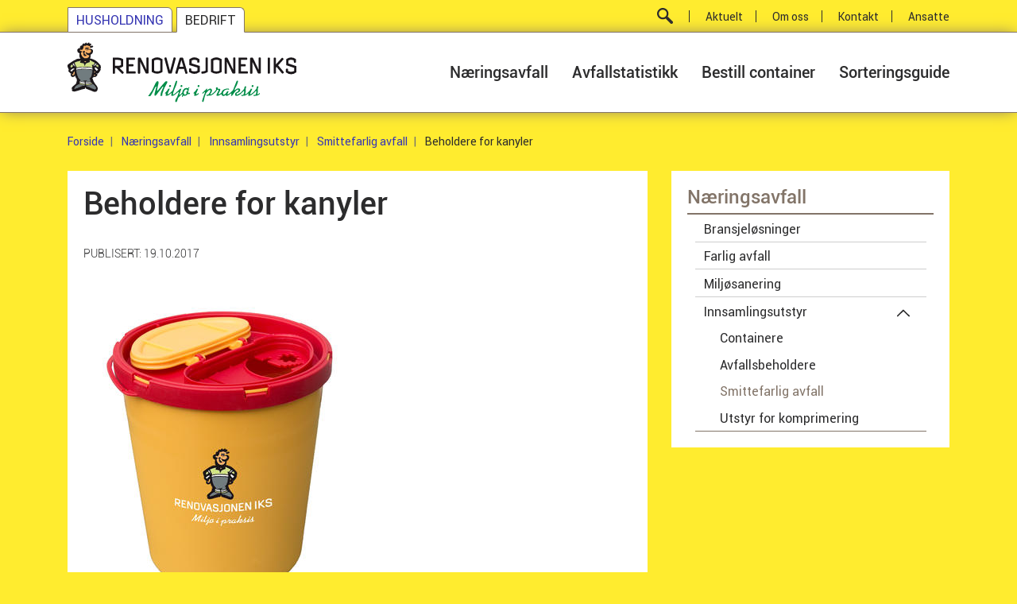

--- FILE ---
content_type: text/html; charset=utf-8
request_url: https://renovasjonen.no/bedrift/naringsavfall/innsamlingsutstyr/smittefarlig-avfall/beholdere-for-kanyler
body_size: 7319
content:
    <!DOCTYPE html>    <html lang="no" prefix="dcterms: http://purl.org/dc/terms/#; og: http://ogp.me/ns/article#">            <head>
                            
	<!-- Start common head elements -->
	<title>Beholdere for kanyler - Renovasjonen IKS</title>

	<meta charset="utf-8" />
	<meta name="Generator" content="CMS" data-ctdevice="name:generic, key: default" data-ctchannel="default" />
	<meta name="Keywords" content="" />
	<meta name="Description" content="" />
	<meta property="og:title" content="Beholdere for kanyler - Renovasjonen IKS" />
	<meta property="og:type" content="article" />
	<meta property="og:article:published_time" content="2017-10-19T15:55:49+02:00" />
	<meta property="og:article:modified_time" content="2019-09-11T11:39:57+02:00" />
	<meta property="og:article:expiration_time" content="2036-01-01T00:00:00+01:00" />
	<meta property="og:article:author" content="System user" />
	<meta property="og:url" content="https://renovasjonen.no/bedrift/naringsavfall/innsamlingsutstyr/smittefarlig-avfall/beholdere-for-kanyler" />
	<meta property="og:image" content />
	<meta property="og:description" content="" />
	<meta property="og:site_name" content="Renovasjonen IKS" />
	<meta property="og:locale" content="no_NO" />

	<link rel="alternate" type="application/rss+xml" title="Nyheter" href="https://renovasjonen.no/rss/nyheter/" />
	<link rel="Search" href="https://renovasjonen.no/sok/" />
	<link rel="canonical" href="https://renovasjonen.no/bedrift/naringsavfall/innsamlingsutstyr/smittefarlig-avfall/beholdere-for-kanyler" />

	<script src="https://renovasjonen.no/corepublish/cplib-common/corepublish.js?appver=021d7f73a6" nonce="8c8ae7f3e9" async="async"></script>
	<script nonce="8c8ae7f3e9" data-ctnsh="403c71ecbdddfca7886c07fde9aabe3b" id="cpstartupscript">
	<!--
	if (typeof window.corepublish === 'undefined') { window.corepublish = {}; } 
  window.corepublish.mode = 'cplib'; 
 var CPLIBHTMLROOT = 'https://renovasjonen.no/corepublish/cplib-common'; var CPLIBSTARTTIME = new Date(); if (typeof cplibJsLoaded == 'undefined') { var cplibJsLoaded = false; } 
	function ctAddEventListener(evt,fn) { if (window.addEventListener) { window.addEventListener(evt,fn); } else if (evt == 'corepublishInitLoaded') { if (window.corepublishInitDone && window.corepublishInitDone == true) {  fn.call(); } else {  setTimeout(function() {  ctRunWhenCplibLoaded(fn); }, 100) }}}
	function ctRunWhenCplibLoaded(fn) { if (cplibJsLoaded == true) { fn.call() } else  {  setTimeout(function() { ctRunWhenCplibLoaded(fn); }, 100) }}
	ctAddEventListener('corepublishInitLoaded',function() { ctShowRetinaImages(); }); 

	ctAddEventListener('sessionrefresh.loaded',function() { ctRunWhenCplibLoaded(function() { window.corepublish.sessionrefreshdialog = new SessionRefreshDialog(1440, 'service.php', (window.ctwebuserloggedin) );} ); }); 

	ctRunWhenCplibLoaded(function() { ctLoadSvgSymbols('54b05bed2645bcb32940d9bbf8752746'); }); 

	-->
	</script>

<script nonce="8c8ae7f3e9">


window.dataLayer = window.dataLayer || [];

var f = document.getElementsByTagName('script')[0],j = document.createElement('script');
j.async = true;j.setAttribute('nonce', '8c8ae7f3e9');j.src = 'https://www.googletagmanager.com/gtm.js?id=GTM-W3QNSHQN';f.parentNode.insertBefore(j, f);

var hasCustomConfig = false;

if (hasCustomConfig) {
    ctRunWhenCplibLoaded(function () {
        var xmlHttp = new CtXMLHttpRequest();
        xmlHttp.SetOnreadystatechange(function () {
            if (xmlHttp.isReadyToProcess()) {
                try {
                    addToDataLayer(JSON.parse(xmlHttp.getResponseText()));
                } catch (e) {
                    alert("An error occurred" + e);
                }
                addStartToDataLayer();
            } else if (xmlHttp.hasError()) {
                addStartToDataLayer();
            }
        });
        xmlHttp.openCorePublishService("xmlhttprequest.php", 'gtm.datalayer', 'json');
    });
} else {
    addStartToDataLayer();
}

function addStartToDataLayer() {
    addToDataLayer({'gtm.start': new Date().getTime(), event: 'gtm.js'});
}

function addToDataLayer(configData) {
    window.dataLayer.push(configData);
}
</script>	<!-- End common head elements -->



                <script async="async" type='text/javascript' src='https://renovasjonen.no/javascript/compressed/sitecomponents.min.js'></script>

            
            <meta http-equiv="X-UA-Compatible" content="IE=edge">
                            <meta name="viewport" content="width=device-width, initial-scale=1, shrink-to-fit=no">
            
                                            <link media="all" rel="stylesheet" type="text/css" href="https://renovasjonen.no/themes/coretrek/style.min.css?54b05bed2645bcb32940d9bbf8752746" data-ctbrowsertype="chrome" />
                                                                                    <link media="print" rel="stylesheet" type="text/css" href="https://renovasjonen.no/themes/coretrek/style-print.min.css?54b05bed2645bcb32940d9bbf8752746" />
            
                            <link rel="apple-touch-icon" sizes="180x180" href="/favicons/apple-touch-icon.png">
                <link rel="icon" type="image/png" sizes="32x32" href="/favicons/favicon-32x32.png">
                <link rel="icon" type="image/png" sizes="16x16" href="/favicons/favicon-16x16.png">
                <link rel="manifest" href="/favicons/manifest.json">
                <link rel="mask-icon" href="/favicons/safari-pinned-tab.svg" color="#a2978a">
                <meta name="theme-color" content="#ffffff">
            
            
                        <!-- Google Tag Manager -->
            <script>(function(w,d,s,l,i){w[l]=w[l]||[];w[l].push({'gtm.start':
                    new Date().getTime(),event:'gtm.js'});var f=d.getElementsByTagName(s)[0],
                  j=d.createElement(s),dl=l!='dataLayer'?'&l='+l:'';j.async=true;j.src=
                  'https://www.googletagmanager.com/gtm.js?id='+i+dl;f.parentNode.insertBefore(j,f);
              })(window,document,'script','dataLayer','GTM-NMXK39W');</script>
            <!-- End Google Tag Manager -->
            
        </head>
    
                        <body  class="theme-bedrift runtime-cid-980 runtime-ctid-1 runtime-aid-312 runtime-atid-1 menuroot-cid-869 default " >
        
                    <!-- Google Tag Manager (noscript) -->
            <noscript><iframe src="https://www.googletagmanager.com/ns.html?id=GTM-NMXK39W"
                              height="0" width="0" style="display:none;visibility:hidden"></iframe></noscript>
            <!-- End Google Tag Manager (noscript) -->
        
                    
<noscript>
<iframe src="https://www.googletagmanager.com/ns.html?id=GTM-W3QNSHQN" height="0" width="0" style="display:none; visibility:hidden"></iframe></noscript>
        
                    <div id="pagecontainer">
                            <div id="content-link"><a class="sr-only sr-only-focusable hidden-print" href="#main-content">Til innhold</a></div>
            
                            <noscript>
                    <div class="alert alert-danger mt-1 text-xs-center" role="alert">
                    <strong>JavaScript deaktivert!</strong> Du må aktivere JavaScript for at denne nettsiden skal fungere riktig.
                    </div>
                </noscript>
            
                                                <div id="placeholder-small-top" class="navbar navbar-dark">
                        <div class="container">
                            


            <nav class="tile-common theme-selector hidden-print single-mode">
    
         
            <div class="tile-content ">
        
                            
                <ul class="treelist nav"><li class="nav-item first tree-level-0 collapsed leaf odd"><a href="https://renovasjonen.no/privat/" target="_self"><span>Husholdning</span></a></li><li class="nav-item last tree-level-0 sub-active expanded leaf even"><a href="https://renovasjonen.no/bedrift/" target="_self"><span>Bedrift</span></a></li></ul>
    
            </div>
    
            </nav>
    


            <div class="tile-common small-searchinput simple-search search-icon hidden-print hidden-md-down d-inline-block " >
    
         
            <div class="tile-content ">
        
                            
                <form class="search" action="https://renovasjonen.no/sok/" method="get">
            <div class="searchfield">
                <div class="row">
                    <input type="hidden" name="categoryID" value="14" />

                    <div class="col-xs-9 col-sm-10 col-lg-11 textinput">
                                                <input placeholder="Hva kan vi hjelpe deg med?" title="Hva kan vi hjelpe deg med?" id="searchBar-2256" tabindex="-1" type="text" name="q" value="" />
                    </div>

                    <div class="col-xs-3 col-sm-2 col-lg-1 action">
                        <button type="submit">
                                                            <span class="sr-only">Søk</span>
                                <span class="text-uppercase"><svg shape-rendering="auto" aria-hidden="true" role="presentation" xmlns="http://www.w3.org/2000/svg"><use xlink:href="#search" /></svg></span>
                                                    </button>
                    </div>
                </div>
            </div>
        </form>
    
            </div>
    
            </div>
    


            <nav class="tile-common standard-menu hidden-print nav-inline hidden-md-down d-inline-block quick-mode">
    
         
            <div class="tile-content ">
        
                            
                <ul class="treelist nav"><li class="nav-item first tree-level-0 leaf odd"><a href="https://renovasjonen.no/bedrift/nyhetsarkiv/" target="_self"><span>Aktuelt</span></a></li><li class="nav-item tree-level-0 leaf even"><a href="https://renovasjonen.no/bedrift/om-oss/" target="_self"><span>Om oss</span></a></li><li class="nav-item tree-level-0 leaf odd"><a href="https://renovasjonen.no/bedrift/kontakt-oss/" target="_self"><span>Kontakt</span></a></li><li class="nav-item last tree-level-0 leaf even"><a href="https://renovasjonen.no/privat/kontakt-oss/ansatte_2/" target="_self"><span>Ansatte</span></a></li></ul>
    
            </div>
    
            </nav>
    
                        </div>
                    </div>
                            
                            <div id="placeholder-top" class="navbar navbar-light">
                    <div class="container">
                        <div class="row">
                                                            <div class="collapse-icons float-xs-right col-xs-2 hidden-lg-up">
                                                                            <a href="#placeholder-collapse-top-2" data-toggle="collapse" class="toggler collapsed" aria-expanded="false" aria-label="åpne meny">
                                            <svg shape-rendering="auto" aria-hidden="true" role="presentation" xmlns="http://www.w3.org/2000/svg"><use xlink:href="#mobile_menu" /></svg>
                                            <svg class="closeicon" shape-rendering="auto" aria-hidden="true" role="presentation" xmlns="http://www.w3.org/2000/svg"><use xlink:href="#mobile_close" /></svg>
                                        </a>
                                                                    </div>
                                <div class="collapse-icons float-xs-right col-xs-2 hidden-lg-up">
                                                                            <a href="#placeholder-collapse-top-1" data-toggle="collapse" class="toggler collapsed" aria-expanded="false" aria-label="åpne søkefelt" onclick="setTimeout(function() {
                                            document.querySelector('#placeholder-collapse-top-1 .textinput input').focus();
                                        });">
                                            <svg shape-rendering="auto" aria-hidden="true" role="presentation" xmlns="http://www.w3.org/2000/svg"><use xlink:href="#search" /></svg>
                                            <svg class="closeicon  hidden-lg-up" shape-rendering="auto" aria-hidden="true" role="presentation" xmlns="http://www.w3.org/2000/svg"><use xlink:href="#mobile_close" /></svg>
                                        </a>
                                                                    </div>
                                                        


            <div class="tile-common logo navbar-brand col-xs-8 col-lg-4 col-lg-3 " >
    
         
            <div class="tile-content ">
        
                            
        
            <a href="https://renovasjonen.no/bedrift/">
            <svg data-fileid="2022" shape-rendering="auto" aria-hidden="true" role="presentation" xmlns="http://www.w3.org/2000/svg"><use xlink:href="#logo_renovasjonen_iks_subtext" /></svg>
                            <span class="sr-only">Til forsiden</span>
                    </a>
    

            </div>
    
            </div>
    


            <nav class="tile-common standard-menu hidden-print float-xs-right hidden-md-down col-lg-8 nav-inline single-mode">
    
         
            <div class="tile-content ">
        
                            
                <ul class="treelist nav"><li class="nav-item first tree-level-0 main-active expanded leaf odd"><a href="https://renovasjonen.no/bedrift/naringsavfall/bransjelosninger/" target="_self"><span>Næringsavfall</span></a></li><li class="nav-item tree-level-0 leaf even"><a href="https://renovasjonen.hogiacloud.com" target="_self"><span>Avfallstatistikk</span></a></li><li class="nav-item tree-level-0 collapsed leaf odd"><a href="https://renovasjonen.no/bedrift/bestill-container/" target="_self"><span>Bestill container</span></a></li><li class="nav-item last tree-level-0 leaf even"><a href="https://renovasjonen.no/bedrift/sorteringsguide/" target="_self"><span>Sorteringsguide</span></a></li></ul>
    
            </div>
    
            </nav>
    
                        </div>
                    </div>
                </div>
            
                                                <div id="placeholder-collapse-top-1" class="collapse">
                        <div class="container">
                            <div class="row">
                                


            <div class="tile-common small-searchinput simple-search hidden-print float-xs-right col-xs-12 col-lg-8 " >
    
         
            <div class="tile-content ">
        
                            
                <form class="search" action="https://renovasjonen.no/sok/" method="get">
            <div class="searchfield">
                <div class="row">
                    <input type="hidden" name="categoryID" value="14" />

                    <div class="col-xs-9 col-sm-10 col-lg-11 textinput">
                                                <input placeholder="Hva kan vi hjelpe deg med?" title="Hva kan vi hjelpe deg med?" id="searchBar-1780" tabindex="-1" type="text" name="q" value="" />
                    </div>

                    <div class="col-xs-3 col-sm-2 col-lg-1 action">
                        <button type="submit">
                                                            <span class="text-uppercase">Søk</span>
                                                    </button>
                    </div>
                </div>
            </div>
        </form>
    
            </div>
    
            </div>
    
                            </div>
                        </div>
                    </div>
                            
                                                <div id="placeholder-collapse-top-2" class="collapse collapse hidden-lg-up">
                        <div class="container-fluid">
                            <div class="row">
                                

                                                                                        
            <div class="tile-common mobilemenu hidden-print " data-toggleable='{"standalone":false}' data-linkUrl='https://renovasjonen.no/' data-ajaxUrl='https://renovasjonen.no/service.php?service=frontend.category.menu&amp;__anticsrftoken=cpxte331efe648b810e8f3481494193e191a&amp;v=2' data-backLabel='Tilbake' >
    
         
            <div class="tile-content " data-activelevel="2">
        
                            
                                    <ul class="menuitems nav active" data-level="0" data-cid="864" data-loaded="false">
                <li class="menuitem has-submenu nav-item" data-cid="869">
                    <span>
                        <a href="https://renovasjonen.no/bedrift/naringsavfall/bransjelosninger/" class="nav-link">
                            Næringsavfall                        </a>
                                                    <svg shape-rendering="auto" aria-hidden="true" role="presentation" xmlns="http://www.w3.org/2000/svg"><use xlink:href="#menu_openCLose" /></svg>                                            </span>
                                        <ul class="menuitems nav active" data-level="1" data-cid="869" data-loaded="false">
                <li class="menuitem has-submenu nav-item" data-cid="904">
                    <span>
                        <a href="https://renovasjonen.no/bedrift/naringsavfall/innsamlingsutstyr/" class="nav-link">
                            Innsamlingsutstyr                        </a>
                                                    <svg shape-rendering="auto" aria-hidden="true" role="presentation" xmlns="http://www.w3.org/2000/svg"><use xlink:href="#menu_openCLose" /></svg>                                            </span>
                                        <ul class="menuitems nav active current" data-level="2" data-cid="904" data-loaded="true">
                                                            <li class="menuitem nav-item" data-cid="977">
                            <span>
                                <a href="https://renovasjonen.no/bedrift/naringsavfall/innsamlingsutstyr/containere/" class="nav-link">
                                    Containere                                </a>
                                                            </span>
                                                    </li>
                                                                                <li class="menuitem nav-item" data-cid="986">
                            <span>
                                <a href="https://renovasjonen.no/bedrift/naringsavfall/innsamlingsutstyr/avfallsbeholdere/" class="nav-link">
                                    Avfallsbeholdere                                </a>
                                                            </span>
                                                    </li>
                                                                                                                    <li class="menuitem nav-item" data-cid="980">
                            <span>
                                <a href="https://renovasjonen.no/bedrift/naringsavfall/innsamlingsutstyr/smittefarlig-avfall/" class="nav-link">
                                    Smittefarlig avfall                                </a>
                                                            </span>
                                                    </li>
                                                                                                                    <li class="menuitem nav-item" data-cid="982">
                            <span>
                                <a href="https://renovasjonen.no/bedrift/naringsavfall/innsamlingsutstyr/utstyr-for-komprimering/" class="nav-link">
                                    Utstyr for komprimering                                </a>
                                                            </span>
                                                    </li>
                                                                                    </ul>
                        </li>
            </ul>
                        </li>
            </ul>
            
            </div>
    
            </div>
    
                            </div>
                        </div>
                    </div>
                            
                                                <div id="placeholder-stretched-top" class="">
                        <div class="container-fluid">
                            <div class="row">
                                


            <nav class="tile-common sitelocator hidden-md-down hidden-print container ">
    
         
            <div class="tile-content row">
        
                            
                
        <ul class="breadcrumb">
                            <li class="breadcrumb-item">
                                            <a href="https://renovasjonen.no/bedrift/">Forside</a>
                                    </li>
                            <li class="breadcrumb-item">
                                            <a href="https://renovasjonen.no/bedrift/naringsavfall/bransjelosninger/">Næringsavfall</a>
                                    </li>
                            <li class="breadcrumb-item">
                                            <a href="https://renovasjonen.no/bedrift/naringsavfall/innsamlingsutstyr/">Innsamlingsutstyr</a>
                                    </li>
                            <li class="breadcrumb-item">
                                            <a href="https://renovasjonen.no/bedrift/naringsavfall/innsamlingsutstyr/smittefarlig-avfall/">Smittefarlig avfall</a>
                                    </li>
                            <li class="breadcrumb-item active">
                                            <span>Beholdere for kanyler</span>
                                    </li>
                    </ul>
    
            </div>
    
            </nav>
    
                            </div>
                        </div>
                    </div>
                            
                            <div id="main-content" class="container">
                    <div id="content-backdrop" class="hidden-lg-up"></div>
                    <div class="row">
                                                    <div id="placeholder-content" class="col-md-12 col-lg-8">
                                <div class="row">
                                    


                        
            
                        
                                                                                                
            <article class="default full-view tile-common articledisplay col-xs-12"  data-articleId="312" data-templateId="1"  vocab="http://schema.org/" typeof="Article">

    <header><h1  property="headline">Beholdere for kanyler</h1></header>
    <div class="tile-content">
        <footer class="byline">Publisert: <time datetime="2017-10-19T15:55:49+02:00"  property="datePublished" class="pub-date">19.10.2017</time></footer>            <div class="top-content"><div class="articleelement image mainimage"    id="mainimage-1717"><figure class="cp-image"><img loading="lazy" title="Beholder for kanyler, 1,7 liter" alt="Beholder for kanyler, 1,7 liter" class="cp-mmarchive-image-default " src="https://renovasjonen.no/getfile.php/132124-1508421022/Bilder/Beholdere/Bedrift/5%20l%20Kanyle%20bedr.jpg%20%28thumbnail%29.jpg"  srcset="https://renovasjonen.no/getfile.php/132120-1508421022/Bilder/Beholdere/Bedrift/5%20l%20Kanyle%20bedr.jpg%20%28content%29.jpg 2x"     height="438"  width="350"    data-fileid="2124"  property="image"/>
</figure></div></div>
                    <div class="main-content"><div class="articleelement newtext body ckeditor"  property="articleBody"   id="body-1716"><p>&nbsp;</p>

<p><strong>Utstyr: </strong>Beholdere 1,7&nbsp;liter</p>

<hr />
<p><strong>Transport:</strong> Avhentes på faste datoer eller ved anrop.</p></div></div>
            </div>

    
</article>

            


            <div class="tile-common linktoolbar hidden-print col-xs-12 " >
    
         
            <div class="tile-content ">
        
                            
                                            <div class="general-links links">
                                        
    <ul class="list-inline">
                
                                                                                                                                                                                        
            <li class="list-inline-item">
                <a href="#placeholder-content" class="print_link" onclick="print(); return false;" >
                    <span class="sr-only">Skriv ut</span>
                    
                                            <svg shape-rendering="auto" aria-hidden="true" role="presentation" xmlns="http://www.w3.org/2000/svg"><use xlink:href="#printpage" /></svg>
                                        
                                    </a>
                
                            </li>
                
                                                                                                                                
            <li class="list-inline-item">
                <a href="mailto:?subject=Les%20denne%20nettsiden&amp;body=https%3A%2F%2Frenovasjonen.no%2Fbedrift%2Fnaringsavfall%2Finnsamlingsutstyr%2Fsmittefarlig-avfall%2Fbeholdere-for-kanyler" class="tipafriend_link" >
                    <span class="sr-only">Tips en venn</span>
                    
                                            <svg shape-rendering="auto" aria-hidden="true" role="presentation" xmlns="http://www.w3.org/2000/svg"><use xlink:href="#sendemail" /></svg>
                                        
                                    </a>
                
                            </li>
            </ul>
                </div>
                    
                                    <div class="sharing-links links">
                    <span class="label">Del på:</span>
                                        
    <ul class="list-inline">
                
                                                                                                                                
            <li class="list-inline-item">
                <a href="http://www.facebook.com/share.php?u=https://renovasjonen.no/bedrift/naringsavfall/innsamlingsutstyr/smittefarlig-avfall/beholdere-for-kanyler" class="facebook_link" >
                    <span class="sr-only">Del på Facebook</span>
                    
                                            <svg shape-rendering="auto" aria-hidden="true" role="presentation" xmlns="http://www.w3.org/2000/svg"><use xlink:href="#some_facebook" /></svg>
                                        
                                    </a>
                
                            </li>
                
                                                                                                                                
            <li class="list-inline-item">
                <a href="http://www.linkedin.com/shareArticle?url=https://renovasjonen.no/bedrift/naringsavfall/innsamlingsutstyr/smittefarlig-avfall/beholdere-for-kanyler" class="linkedin_link" >
                    <span class="sr-only">Del på LinkedIn</span>
                    
                                            <svg shape-rendering="auto" aria-hidden="true" role="presentation" xmlns="http://www.w3.org/2000/svg"><use xlink:href="#linkedin" /></svg>
                                        
                                    </a>
                
                            </li>
                
                                                                                                                                
            <li class="list-inline-item">
                <a href="http://twitter.com/home/?status=Jeg+leser+https%3A%2F%2Frenovasjonen.no%2Fbedrift%2Fnaringsavfall%2Finnsamlingsutstyr%2Fsmittefarlig-avfall%2Fbeholdere-for-kanyler" class="twitter_link" >
                    <span class="sr-only">Del på Twitter</span>
                    
                                            <svg shape-rendering="auto" aria-hidden="true" role="presentation" xmlns="http://www.w3.org/2000/svg"><use xlink:href="#twitter" /></svg>
                                        
                                    </a>
                
                            </li>
            </ul>
                </div>
                    
                                
            </div>
    
            </div>
    
                                </div>
                            </div>
                        
                                                                                    <div id="placeholder-right" class="col-md-12 col-lg-4">
                                    <div class="row">
                                        


            <nav class="tile-common side-menu small-box hidden-print col-sm-12 col-md-6 col-lg-12 hidden-md-down expanding-mode">
    
         
            <div class="tile-content ">
        
                                    <h2><span>Næringsavfall</span></h2>
                    
        
                    <ul class="nav">
        
                                                                                    <li class="nav-item">

            <span>
                <a class="nav-link" href="https://renovasjonen.no/bedrift/naringsavfall/bransjelosninger/">Bransjeløsninger</a>
                            </span>

            
        </li>
    
                                                                                        <li class="nav-item">

            <span>
                <a class="nav-link" href="https://renovasjonen.no/bedrift/naringsavfall/farlig-avfall/">Farlig avfall</a>
                            </span>

            
        </li>
    
                                                                                        <li class="nav-item">

            <span>
                <a class="nav-link" href="https://renovasjonen.no/bedrift/naringsavfall/miljosanering/">Miljøsanering</a>
                            </span>

            
        </li>
    
                                                                                        <li class="nav-item expanded">

            <span>
                <a class="nav-link" href="https://renovasjonen.no/bedrift/naringsavfall/innsamlingsutstyr/">Innsamlingsutstyr</a>
                                    <svg data-toggle="collapse" aria-expanded="true" data-target="#item-904" shape-rendering="auto" aria-hidden="true" role="presentation" xmlns="http://www.w3.org/2000/svg"><use xlink:href="#menu_openCLose" /></svg>
                            </span>

                            <ul class="nav collapse in" id="item-904">
                                                                                                                    <li class="nav-item">

            <span>
                <a class="nav-link" href="https://renovasjonen.no/bedrift/naringsavfall/innsamlingsutstyr/containere/">Containere</a>
                            </span>

            
        </li>
    
                                                                                                                        <li class="nav-item">

            <span>
                <a class="nav-link" href="https://renovasjonen.no/bedrift/naringsavfall/innsamlingsutstyr/avfallsbeholdere/">Avfallsbeholdere</a>
                            </span>

            
        </li>
    
                                                                                                                                                                    <li class="nav-item active">

            <span>
                <a class="nav-link" href="https://renovasjonen.no/bedrift/naringsavfall/innsamlingsutstyr/smittefarlig-avfall/">Smittefarlig avfall</a>
                            </span>

            
        </li>
    
                                                                                                                                                                    <li class="nav-item">

            <span>
                <a class="nav-link" href="https://renovasjonen.no/bedrift/naringsavfall/innsamlingsutstyr/utstyr-for-komprimering/">Utstyr for komprimering</a>
                            </span>

            
        </li>
    
                                                                                                        </ul>
            
        </li>
    
                            
                    </ul>
        
    
            </div>
    
            </nav>
    
<!-- categorytemplate.CpCategoryTemplate::renderTile(): The tile [Article elements] Id [59] was not rendered, prepare() returned false -->

<!-- categorytemplate.CpCategoryTemplate::renderTile(): The tile [Article elements] Id [59] was not rendered, prepare() returned false -->

                                    </div>
                                </div>
                                                                        </div>
                </div>
            
            
                            <div id="placeholder-bottom" class="hidden-print">
                    <div class="container">
                        <div class="row">
                            


            <div class="tile-common linktoolbar hidden-print col-12 " >
    
         
            <div class="tile-content ">
        
                            
                                    
                            
                                    <div class="follow-links links">
                                        
    <ul class="list-inline">
                
                                                                                                                                
            <li class="list-inline-item">
                <a href="https://www.facebook.com/RenovasjonenIKS/?ref=br_rs" class="facebook_link" >
                    <span class="sr-only">Gå til Facebook</span>
                    
                                            <svg shape-rendering="auto" aria-hidden="true" role="presentation" xmlns="http://www.w3.org/2000/svg"><use xlink:href="#some_facebook" /></svg>
                                        
                                    </a>
                
                            </li>
                
                                                                                                                                
            <li class="list-inline-item">
                <a href="https://www.youtube.com/channel/UCbRNhlWdtcpxSit8rScq-og" class="youtube_link" >
                    <span class="sr-only">Gå til Youtube</span>
                    
                                            <svg shape-rendering="auto" aria-hidden="true" role="presentation" xmlns="http://www.w3.org/2000/svg"><use xlink:href="#youtube" /></svg>
                                        
                                    </a>
                
                            </li>
            </ul>
                </div>
                        
            </div>
    
            </div>
    


                    <div class="main-content-only tile-common article-banner col-12 col-md-8 stripped-design " >
    
        <article  class="">

            
    

    
         
    
                        <div class="tile-content ">
    

        
        
        
        
        
        
        

                    <div class="articleelement newtext body ckeditor" id="body-2358"><h2>Renovasjonen IKS</h2>

<div class="row">
    <div class="col-xs-12">
    
        <div class="col-sm-6 col-xs-12 d-flex">
            <img alt="footer_contact_location" class="cp-mmarchive-image-left" height="40" src="https://renovasjonen.no/getfile.php/13433-1707143140/SVG/footer_contact_location.svg" loading="lazy" title="footer_contact_location" width="48" />
            <div>
                Svanholmen 3<br />
                4033 Stavanger
            </div>
        </div>

        <div class="col-sm-6 col-xs-12 d-flex">
            <img alt="footer_contact_web" class="cp-mmarchive-image-left" height="40" src="https://renovasjonen.no/getfile.php/13439-1707143055/SVG/footer_contact_web.svg" loading="lazy" title="footer_contact_web" width="48" />
            <div>
                <a href="mailto:ordre@renovasjonen.no">ordre@renovasjonen.no</a>
            </div>
        </div>

        <div class="col-sm-6 col-xs-12 d-flex">
            <img alt="footer_contact_phone" class="cp-mmarchive-image-left" height="40" src="https://renovasjonen.no/getfile.php/13437-1707143088/SVG/footer_contact_phone.svg" loading="lazy" title="footer_contact_phone" width="48" />
            <div>+ 47 51 800 800</div>
        </div>


        <div class="col-sm-6 col-xs-12 d-flex">
            <img alt="footer_contact_mail" class="cp-mmarchive-image-left" height="40" src="https://renovasjonen.no/getfile.php/13435-1707143116/SVG/footer_contact_mail.svg" loading="lazy" title="footer_contact_mail" width="48" />
            <div>
                Postboks 218<br />
                4068&nbsp;Stavanger
            </div>
        </div>

        <div class="col-sm-6 col-xs-12 d-flex">
            <img alt="footer_contact_web" class="cp-mmarchive-image-left" height="40" src="https://renovasjonen.no/getfile.php/13439-1707143055/SVG/footer_contact_web.svg" loading="lazy" title="footer_contact_web" width="48" />
            <div>
                Henvendelser angående nedgravde avfallsløsninger:
                <a href="mailto:nedgravd@renovasjonen.no">nedgravd@renovasjonen.no</a>
            </div>
        </div>
        
    </div>
</div></div>
        
        
    
                    </div>
    

        
    
            </article>
                </div>
    
    


                    <div class="main-content-only tile-common article-banner col-12 col-md-8 stripped-design sertification float-lg-right float-md-right " >
    
        <article  class="">

            
    

    
         
    
                        <div class="tile-content ">
    

        
        
        
        
        
        
        

                    <div class="articleelement newtext body ckeditor" id="body-2154"><p style="text-align:center"><img alt="Verify" class="cp-mmarchive-image-default" height="100" src="https://renovasjonen.no/getfile.php/133152-1645783597/Bilder/Adm/Verify_ISO14001_9001_Norsk.jpg%20%28elementgallery_thumbnail%29.jpg" loading="lazy" srcset="https://renovasjonen.no/getfile.php/133155-1645783597/Bilder/Adm/Verify_ISO14001_9001_Norsk.jpg%20%28mobile480%29.jpg 2x"  width="181" /></p>

<p style="text-align:center">Renovasjonen IKS 2018<br />
sertifisert etter<br />
NS-EN ISO 9001:2015<br />
og&nbsp;NS-EN 14001:2015</p>

<p style="text-align:center"><a href="https://uustatus.no/nb/erklaringer/publisert/3e45181f-bf25-414d-8188-2eef6dbd6c59">Tilgjengelighetserklæring (bokmål)</a></p>

<p style="text-align:center"><a  data-fileext="pdf" href="https://renovasjonen.no/getfile.php/133593-1755508356/Filer/Redegj%C3%B8relse%20rapporterings%C3%A5ret%202024%20iht%20%C3%A5penhetsloven_signert.pdf">Åpenhetserklæring<span class="linktext-extension"> (<span class="fileextension">PDF, </span><span class="filesize">1MB</span>)</span></a></p>

<p style="text-align:center"><a href="mailto:post@renovasjonen.no?subject=Henvendelse%20fra%20renovasjonen.no">post@renovasjonen.no</a></p></div>
        
        
    
                    </div>
    

        
    
            </article>
                </div>
    
    
                        </div>
                    </div>
                </div>
                    </div>
    
            <div id="coretrek-footer" class="hidden-print">
            <div class="container">
                <div class="row">

                                                                    
                                                    <div class="privacy-link col-sm-12 text-xs-center col-md-6 text-md-left">
                                <a href="https://renovasjonen.no/personvern/renovasjonen-iks-personvernerklaring-1">Renovasjonen IKS personvernerklæring</a>
                            </div>
                                            
                                            <div class="colofon col-sm-12 text-xs-center col-md-6 text-md-right">
                                                            <span id="developedbycolofon"><a href="http://www.coretrek.no/">Levert av: CoreTrek</a></span> |
                                                        <span id="cmscolofon"><a href="https://coretrek.no/cms/corepublish/webpublisering/">CMS: CorePublish</a></span>
                        </div>
                                    </div>
            </div>
        </div>
    
                    



<script nonce="8c8ae7f3e9">window.cpstatInfo = '{"l":"no_NO","i":1,"h":"renovasjonen.no","q":200,"n":"html","o":"62022-3312-62115-6433-6439-6437-6435-63150"}';
window.cpstatDomain = "renovasjonen."+"no";
ctAddEventListener('corepublishInitLoaded',function() { cpRegisterStatistics(); } );
</script><noscript><iframe id="ctstatistics-noscript-iframe" style="border:0;" height="60" width="300" src="https://renovasjonen.no/regstat.php/2026-01-02/?l=no_NO&amp;i=1&amp;h=renovasjonen.no&amp;q=200&amp;n=html&amp;o=62022-3312-62115-6433-6439-6437-6435-63150&amp;m=1&amp;a=https%3A%2F%2Frenovasjonen.no%2Fbedrift%2Fnaringsavfall%2Finnsamlingsutstyr%2Fsmittefarlig-avfall%2Fbeholdere-for-kanyler"></iframe>
</noscript>
        
                    




        

                    <!-- Modal -->
            <div class="modal fade" id="articleModal" tabindex="-1" role="dialog" aria-labelledby="articleModal" aria-hidden="true">
                <div class="modal-dialog" role="document">
                    <div class="modal-content">
                        <div class="modal-header">
                            <h5 class="modal-title" id="exampleModalLabel">Modal title</h5>
                            <button type="button" class="close" data-dismiss="modal" aria-label="Close">
                                <span aria-hidden="true">&times;</span>
                            </button>
                        </div>
                        <div class="modal-body">
                            ...
                        </div>
                        <div class="modal-footer">
                            <button type="button" class="btn btn-secondary" data-dismiss="modal">Lukk</button>
                        </div>
                    </div>
                </div>
            </div>
        
                    </body>
        

    
            </html>
    



--- FILE ---
content_type: text/css
request_url: https://renovasjonen.no/themes/coretrek/style.min.css?54b05bed2645bcb32940d9bbf8752746
body_size: 35291
content:
/* Import bootstrap
   Overridden Bootstrap variables must be included before Bootstrap itself
   because Bootstrap uses !default when setting these
*/
/* Variables from this project */
/* ------------------------------------------------------------------------- */
/* Bootstrap overridden variables                                            */
/* ------------------------------------------------------------------------- */
/* ------------------------------------------------------------------------- */
/* SiteComponents variables                                                  */
/* ------------------------------------------------------------------------- */
/* The bootstrap components */
/*!
 * Bootstrap v4.0.0-alpha.5 (https://getbootstrap.com)
 * Copyright 2011-2016 The Bootstrap Authors
 * Copyright 2011-2016 Twitter, Inc.
 * Licensed under MIT (https://github.com/twbs/bootstrap/blob/master/LICENSE)
 */
/*! normalize.css v4.2.0 | MIT License | github.com/necolas/normalize.css */
html {
  font-family: sans-serif;
  line-height: 1.15;
  -ms-text-size-adjust: 100%;
  -webkit-text-size-adjust: 100%; }

body {
  margin: 0; }

article, aside, details, figcaption, figure, footer, header, main, menu, nav, section, summary {
  display: block; }

audio, canvas, progress, video {
  display: inline-block; }

audio:not([controls]) {
  display: none;
  height: 0; }

progress {
  vertical-align: baseline; }

template, [hidden] {
  display: none; }

a {
  background-color: transparent;
  -webkit-text-decoration-skip: objects; }

a:active, a:hover {
  outline-width: 0; }

abbr[title] {
  border-bottom: none;
  text-decoration: underline;
  text-decoration: underline dotted; }

b, strong {
  font-weight: inherit; }

b, strong {
  font-weight: bolder; }

dfn {
  font-style: italic; }

h1 {
  font-size: 2em;
  margin: 0.67em 0; }

mark {
  background-color: #ff0;
  color: #000; }

small {
  font-size: 80%; }

sub, sup {
  font-size: 75%;
  line-height: 0;
  position: relative;
  vertical-align: baseline; }

sub {
  bottom: -0.25em; }

sup {
  top: -0.5em; }

img {
  border-style: none; }

svg:not(:root) {
  overflow: hidden; }

code, kbd, pre, samp {
  font-family: monospace, monospace;
  font-size: 1em; }

figure {
  margin: 1em 40px; }

hr {
  box-sizing: content-box;
  height: 0;
  overflow: visible; }

button, input, optgroup, select, textarea {
  font: inherit;
  margin: 0; }

optgroup {
  font-weight: bold; }

button, input {
  overflow: visible; }

button, select {
  text-transform: none; }

button, html [type="button"], [type="reset"], [type="submit"] {
  -webkit-appearance: button; }

button::-moz-focus-inner, [type="button"]::-moz-focus-inner, [type="reset"]::-moz-focus-inner, [type="submit"]::-moz-focus-inner {
  border-style: none;
  padding: 0; }

button:-moz-focusring, [type="button"]:-moz-focusring, [type="reset"]:-moz-focusring, [type="submit"]:-moz-focusring {
  outline: 1px dotted ButtonText; }

fieldset {
  border: 1px solid #c0c0c0;
  margin: 0 2px;
  padding: 0.35em 0.625em 0.75em; }

legend {
  box-sizing: border-box;
  color: inherit;
  display: table;
  max-width: 100%;
  padding: 0;
  white-space: normal; }

textarea {
  overflow: auto; }

[type="checkbox"], [type="radio"] {
  box-sizing: border-box;
  padding: 0; }

[type="number"]::-webkit-inner-spin-button, [type="number"]::-webkit-outer-spin-button {
  height: auto; }

[type="search"] {
  -webkit-appearance: textfield;
  outline-offset: -2px; }

[type="search"]::-webkit-search-cancel-button, [type="search"]::-webkit-search-decoration {
  -webkit-appearance: none; }

::-webkit-input-placeholder {
  color: inherit;
  opacity: 0.54; }

::-webkit-file-upload-button {
  -webkit-appearance: button;
  font: inherit; }

@media print {
  *, *::before, *::after, *::first-letter, p::first-line, div::first-line, blockquote::first-line, li::first-line {
    text-shadow: none !important;
    box-shadow: none !important; }
  a, a:visited {
    text-decoration: underline; }
  abbr[title]::after {
    content: " (" attr(title) ")"; }
  pre {
    white-space: pre-wrap !important; }
  pre, blockquote {
    border: 1px solid #999;
    page-break-inside: avoid; }
  thead {
    display: table-header-group; }
  tr, img {
    page-break-inside: avoid; }
  p, h2, h3 {
    orphans: 3;
    widows: 3; }
  h2, h3 {
    page-break-after: avoid; }
  .navbar {
    display: none; }
  .btn > .caret, .dropup > .btn > .caret {
    border-top-color: #000 !important; }
  .tag {
    border: 1px solid #000; }
  .table {
    border-collapse: collapse !important; }
    .table td, .table th {
      background-color: #fff !important; }
  .table-bordered th, .table-bordered td {
    border: 1px solid #ddd !important; } }

html {
  box-sizing: border-box; }

*, *::before, *::after {
  box-sizing: inherit; }

@-ms-viewport {
  width: device-width; }

html {
  font-size: 16px;
  -ms-overflow-style: scrollbar;
  -webkit-tap-highlight-color: rgba(0, 0, 0, 0); }

body {
  font-family: "Roboto Regular", Arial, Sans-serif;
  font-size: 1rem;
  line-height: 1.5;
  color: #2c2c2d;
  background-color: #ffec2f; }

[tabindex="-1"]:focus {
  outline: none !important; }

h1, h2, h3, h4, h5, h6 {
  margin-top: 0;
  margin-bottom: .5rem; }

p {
  margin-top: 0;
  margin-bottom: 1rem; }

abbr[title], abbr[data-original-title] {
  cursor: help;
  border-bottom: 1px dotted #818a91; }

address {
  margin-bottom: 1rem;
  font-style: normal;
  line-height: inherit; }

ol, ul, dl {
  margin-top: 0;
  margin-bottom: 1rem; }

ol ol, ul ul, ol ul, ul ol {
  margin-bottom: 0; }

dt {
  font-weight: bold; }

dd {
  margin-bottom: .5rem;
  margin-left: 0; }

blockquote {
  margin: 0 0 1rem; }

a {
  color: #3737b3;
  text-decoration: none; }
  a:focus, a:hover {
    color: #3737b3;
    text-decoration: underline; }
  a:focus {
    outline: 5px auto -webkit-focus-ring-color;
    outline-offset: -2px; }

a:not([href]):not([tabindex]) {
  color: inherit;
  text-decoration: none; }
  a:not([href]):not([tabindex]):focus, a:not([href]):not([tabindex]):hover {
    color: inherit;
    text-decoration: none; }
  a:not([href]):not([tabindex]):focus {
    outline: none; }

pre {
  margin-top: 0;
  margin-bottom: 1rem;
  overflow: auto; }

figure {
  margin: 0 0 1rem; }

img {
  vertical-align: middle; }

[role="button"] {
  cursor: pointer; }

a, area, button, [role="button"], input, label, select, summary, textarea {
  -ms-touch-action: manipulation;
      touch-action: manipulation; }

table {
  border-collapse: collapse;
  background-color: transparent; }

caption {
  padding-top: 0.75rem;
  padding-bottom: 0.75rem;
  color: #818a91;
  text-align: left;
  caption-side: bottom; }

th {
  text-align: left; }

label {
  display: inline-block;
  margin-bottom: .5rem; }

button:focus {
  outline: 1px dotted;
  outline: 5px auto -webkit-focus-ring-color; }

input, button, select, textarea {
  line-height: inherit; }

input[type="radio"]:disabled, input[type="checkbox"]:disabled {
  cursor: not-allowed; }

input[type="date"], input[type="time"], input[type="datetime-local"], input[type="month"] {
  -webkit-appearance: listbox; }

textarea {
  resize: vertical; }

fieldset {
  min-width: 0;
  padding: 0;
  margin: 0;
  border: 0; }

legend {
  display: block;
  width: 100%;
  padding: 0;
  margin-bottom: .5rem;
  font-size: 1.5rem;
  line-height: inherit; }

input[type="search"] {
  -webkit-appearance: none; }

output {
  display: inline-block; }

[hidden] {
  display: none !important; }

h1, h2, h3, h4, h5, h6, .h1, .h2, .h3, .h4, .h5, .h6 {
  margin-bottom: 0.5rem;
  font-family: inherit;
  font-weight: 400;
  line-height: 1.1;
  color: inherit; }

h1, .h1 {
  font-size: 2.5rem; }

h2, .h2 {
  font-size: 2rem; }

h3, .h3 {
  font-size: 1.75rem; }

h4, .h4 {
  font-size: 1.5rem; }

h5, .h5 {
  font-size: 1.25rem; }

h6, .h6 {
  font-size: 1rem; }

.lead {
  font-size: 1.25rem;
  font-weight: 300; }

.display-1 {
  font-size: 6rem;
  font-weight: 300; }

.display-2 {
  font-size: 5.5rem;
  font-weight: 300; }

.display-3 {
  font-size: 4.5rem;
  font-weight: 300; }

.display-4 {
  font-size: 3.5rem;
  font-weight: 300; }

hr {
  margin-top: 1rem;
  margin-bottom: 1rem;
  border: 0;
  border-top: 1px solid rgba(0, 0, 0, 0.1); }

small, .small {
  font-size: 80%;
  font-weight: normal; }

mark, .mark {
  padding: 0.2em;
  background-color: #fcf8e3; }

.list-unstyled {
  padding-left: 0;
  list-style: none; }

.list-inline {
  padding-left: 0;
  list-style: none; }

.list-inline-item {
  display: inline-block; }
  .list-inline-item:not(:last-child) {
    margin-right: 5px; }

.initialism {
  font-size: 90%;
  text-transform: uppercase; }

.blockquote {
  padding: 0.5rem 1rem;
  margin-bottom: 1rem;
  font-size: 1.25rem;
  border-left: 0.25rem solid #827468; }

.blockquote-footer {
  display: block;
  font-size: 80%;
  color: #818a91; }
  .blockquote-footer::before {
    content: "\2014   \A0"; }

.blockquote-reverse {
  padding-right: 1rem;
  padding-left: 0;
  text-align: right;
  border-right: 0.25rem solid #827468;
  border-left: 0; }

.blockquote-reverse .blockquote-footer::before {
  content: ""; }

.blockquote-reverse .blockquote-footer::after {
  content: "\A0   \2014"; }

dl.row > dd + dt {
  clear: left; }

.img-fluid, .carousel-inner > .carousel-item > img, .carousel-inner > .carousel-item > a > img {
  max-width: 100%;
  height: auto; }

.img-thumbnail {
  padding: 0.25rem;
  background-color: #ffec2f;
  border: 1px solid #ddd;
  border-radius: 0;
  transition: all .2s ease-in-out;
  max-width: 100%;
  height: auto; }

.figure {
  display: inline-block; }

.figure-img {
  margin-bottom: 0.5rem;
  line-height: 1; }

.figure-caption {
  font-size: 90%;
  color: #818a91; }

code, kbd, pre, samp {
  font-family: Menlo, Monaco, Consolas, "Liberation Mono", "Courier New", monospace; }

code {
  padding: 0.2rem 0.4rem;
  font-size: 90%;
  color: #bd4147;
  background-color: #f7f7f9;
  border-radius: 0; }

kbd {
  padding: 0.2rem 0.4rem;
  font-size: 90%;
  color: #fff;
  background-color: #333;
  border-radius: 0; }
  kbd kbd {
    padding: 0;
    font-size: 100%;
    font-weight: bold; }

pre {
  display: block;
  margin-top: 0;
  margin-bottom: 1rem;
  font-size: 90%;
  color: #373a3c; }
  pre code {
    padding: 0;
    font-size: inherit;
    color: inherit;
    background-color: transparent;
    border-radius: 0; }

.pre-scrollable {
  max-height: 340px;
  overflow-y: scroll; }

.container {
  margin-left: auto;
  margin-right: auto;
  padding-left: 15px;
  padding-right: 15px; }
  .container::after {
    content: "";
    display: table;
    clear: both; }
  @media (min-width: 576px) {
    .container {
      width: 540px;
      max-width: 100%; } }
  @media (min-width: 768px) {
    .container {
      width: 720px;
      max-width: 100%; } }
  @media (min-width: 992px) {
    .container {
      width: 960px;
      max-width: 100%; } }
  @media (min-width: 1200px) {
    .container {
      width: 1140px;
      max-width: 100%; } }

.container-fluid {
  margin-left: auto;
  margin-right: auto;
  padding-left: 15px;
  padding-right: 15px; }
  .container-fluid::after {
    content: "";
    display: table;
    clear: both; }

.row {
  margin-right: -15px;
  margin-left: -15px; }
  .row::after {
    content: "";
    display: table;
    clear: both; }
  @media (min-width: 576px) {
    .row {
      margin-right: -15px;
      margin-left: -15px; } }
  @media (min-width: 768px) {
    .row {
      margin-right: -15px;
      margin-left: -15px; } }
  @media (min-width: 992px) {
    .row {
      margin-right: -15px;
      margin-left: -15px; } }
  @media (min-width: 1200px) {
    .row {
      margin-right: -15px;
      margin-left: -15px; } }

.col-xs, .col-xs-1, .col-xs-2, .col-xs-3, .col-xs-4, .col-xs-5, .col-xs-6, .col-xs-7, .col-xs-8, .col-xs-9, .col-xs-10, .col-xs-11, .col-xs-12, .col-sm, .col-sm-1, .col-sm-2, .col-sm-3, .col-sm-4, .col-sm-5, .col-sm-6, .col-sm-7, .col-sm-8, .col-sm-9, .col-sm-10, .col-sm-11, .col-sm-12, .col-md, .col-md-1, .col-md-2, .col-md-3, .col-md-4, .col-md-5, .col-md-6, .col-md-7, .col-md-8, .col-md-9, .col-md-10, .col-md-11, .col-md-12, .col-lg, .col-lg-1, .col-lg-2, .col-lg-3, .col-lg-4, .col-lg-5, .col-lg-6, .col-lg-7, .col-lg-8, .col-lg-9, .col-lg-10, .col-lg-11, .col-lg-12, .col-xl, .col-xl-1, .col-xl-2, .col-xl-3, .col-xl-4, .col-xl-5, .col-xl-6, .col-xl-7, .col-xl-8, .col-xl-9, .col-xl-10, .col-xl-11, .col-xl-12 {
  position: relative;
  min-height: 1px;
  padding-right: 15px;
  padding-left: 15px; }
  @media (min-width: 576px) {
    .col-xs, .col-xs-1, .col-xs-2, .col-xs-3, .col-xs-4, .col-xs-5, .col-xs-6, .col-xs-7, .col-xs-8, .col-xs-9, .col-xs-10, .col-xs-11, .col-xs-12, .col-sm, .col-sm-1, .col-sm-2, .col-sm-3, .col-sm-4, .col-sm-5, .col-sm-6, .col-sm-7, .col-sm-8, .col-sm-9, .col-sm-10, .col-sm-11, .col-sm-12, .col-md, .col-md-1, .col-md-2, .col-md-3, .col-md-4, .col-md-5, .col-md-6, .col-md-7, .col-md-8, .col-md-9, .col-md-10, .col-md-11, .col-md-12, .col-lg, .col-lg-1, .col-lg-2, .col-lg-3, .col-lg-4, .col-lg-5, .col-lg-6, .col-lg-7, .col-lg-8, .col-lg-9, .col-lg-10, .col-lg-11, .col-lg-12, .col-xl, .col-xl-1, .col-xl-2, .col-xl-3, .col-xl-4, .col-xl-5, .col-xl-6, .col-xl-7, .col-xl-8, .col-xl-9, .col-xl-10, .col-xl-11, .col-xl-12 {
      padding-right: 15px;
      padding-left: 15px; } }
  @media (min-width: 768px) {
    .col-xs, .col-xs-1, .col-xs-2, .col-xs-3, .col-xs-4, .col-xs-5, .col-xs-6, .col-xs-7, .col-xs-8, .col-xs-9, .col-xs-10, .col-xs-11, .col-xs-12, .col-sm, .col-sm-1, .col-sm-2, .col-sm-3, .col-sm-4, .col-sm-5, .col-sm-6, .col-sm-7, .col-sm-8, .col-sm-9, .col-sm-10, .col-sm-11, .col-sm-12, .col-md, .col-md-1, .col-md-2, .col-md-3, .col-md-4, .col-md-5, .col-md-6, .col-md-7, .col-md-8, .col-md-9, .col-md-10, .col-md-11, .col-md-12, .col-lg, .col-lg-1, .col-lg-2, .col-lg-3, .col-lg-4, .col-lg-5, .col-lg-6, .col-lg-7, .col-lg-8, .col-lg-9, .col-lg-10, .col-lg-11, .col-lg-12, .col-xl, .col-xl-1, .col-xl-2, .col-xl-3, .col-xl-4, .col-xl-5, .col-xl-6, .col-xl-7, .col-xl-8, .col-xl-9, .col-xl-10, .col-xl-11, .col-xl-12 {
      padding-right: 15px;
      padding-left: 15px; } }
  @media (min-width: 992px) {
    .col-xs, .col-xs-1, .col-xs-2, .col-xs-3, .col-xs-4, .col-xs-5, .col-xs-6, .col-xs-7, .col-xs-8, .col-xs-9, .col-xs-10, .col-xs-11, .col-xs-12, .col-sm, .col-sm-1, .col-sm-2, .col-sm-3, .col-sm-4, .col-sm-5, .col-sm-6, .col-sm-7, .col-sm-8, .col-sm-9, .col-sm-10, .col-sm-11, .col-sm-12, .col-md, .col-md-1, .col-md-2, .col-md-3, .col-md-4, .col-md-5, .col-md-6, .col-md-7, .col-md-8, .col-md-9, .col-md-10, .col-md-11, .col-md-12, .col-lg, .col-lg-1, .col-lg-2, .col-lg-3, .col-lg-4, .col-lg-5, .col-lg-6, .col-lg-7, .col-lg-8, .col-lg-9, .col-lg-10, .col-lg-11, .col-lg-12, .col-xl, .col-xl-1, .col-xl-2, .col-xl-3, .col-xl-4, .col-xl-5, .col-xl-6, .col-xl-7, .col-xl-8, .col-xl-9, .col-xl-10, .col-xl-11, .col-xl-12 {
      padding-right: 15px;
      padding-left: 15px; } }
  @media (min-width: 1200px) {
    .col-xs, .col-xs-1, .col-xs-2, .col-xs-3, .col-xs-4, .col-xs-5, .col-xs-6, .col-xs-7, .col-xs-8, .col-xs-9, .col-xs-10, .col-xs-11, .col-xs-12, .col-sm, .col-sm-1, .col-sm-2, .col-sm-3, .col-sm-4, .col-sm-5, .col-sm-6, .col-sm-7, .col-sm-8, .col-sm-9, .col-sm-10, .col-sm-11, .col-sm-12, .col-md, .col-md-1, .col-md-2, .col-md-3, .col-md-4, .col-md-5, .col-md-6, .col-md-7, .col-md-8, .col-md-9, .col-md-10, .col-md-11, .col-md-12, .col-lg, .col-lg-1, .col-lg-2, .col-lg-3, .col-lg-4, .col-lg-5, .col-lg-6, .col-lg-7, .col-lg-8, .col-lg-9, .col-lg-10, .col-lg-11, .col-lg-12, .col-xl, .col-xl-1, .col-xl-2, .col-xl-3, .col-xl-4, .col-xl-5, .col-xl-6, .col-xl-7, .col-xl-8, .col-xl-9, .col-xl-10, .col-xl-11, .col-xl-12 {
      padding-right: 15px;
      padding-left: 15px; } }

.col-xs-1 {
  float: left;
  width: 8.33333%; }

.col-xs-2 {
  float: left;
  width: 16.66667%; }

.col-xs-3 {
  float: left;
  width: 25%; }

.col-xs-4 {
  float: left;
  width: 33.33333%; }

.col-xs-5 {
  float: left;
  width: 41.66667%; }

.col-xs-6 {
  float: left;
  width: 50%; }

.col-xs-7 {
  float: left;
  width: 58.33333%; }

.col-xs-8 {
  float: left;
  width: 66.66667%; }

.col-xs-9 {
  float: left;
  width: 75%; }

.col-xs-10 {
  float: left;
  width: 83.33333%; }

.col-xs-11 {
  float: left;
  width: 91.66667%; }

.col-xs-12 {
  float: left;
  width: 100%; }

.pull-xs-0 {
  right: auto; }

.pull-xs-1 {
  right: 8.33333%; }

.pull-xs-2 {
  right: 16.66667%; }

.pull-xs-3 {
  right: 25%; }

.pull-xs-4 {
  right: 33.33333%; }

.pull-xs-5 {
  right: 41.66667%; }

.pull-xs-6 {
  right: 50%; }

.pull-xs-7 {
  right: 58.33333%; }

.pull-xs-8 {
  right: 66.66667%; }

.pull-xs-9 {
  right: 75%; }

.pull-xs-10 {
  right: 83.33333%; }

.pull-xs-11 {
  right: 91.66667%; }

.pull-xs-12 {
  right: 100%; }

.push-xs-0 {
  left: auto; }

.push-xs-1 {
  left: 8.33333%; }

.push-xs-2 {
  left: 16.66667%; }

.push-xs-3 {
  left: 25%; }

.push-xs-4 {
  left: 33.33333%; }

.push-xs-5 {
  left: 41.66667%; }

.push-xs-6 {
  left: 50%; }

.push-xs-7 {
  left: 58.33333%; }

.push-xs-8 {
  left: 66.66667%; }

.push-xs-9 {
  left: 75%; }

.push-xs-10 {
  left: 83.33333%; }

.push-xs-11 {
  left: 91.66667%; }

.push-xs-12 {
  left: 100%; }

.offset-xs-1 {
  margin-left: 8.33333%; }

.offset-xs-2 {
  margin-left: 16.66667%; }

.offset-xs-3 {
  margin-left: 25%; }

.offset-xs-4 {
  margin-left: 33.33333%; }

.offset-xs-5 {
  margin-left: 41.66667%; }

.offset-xs-6 {
  margin-left: 50%; }

.offset-xs-7 {
  margin-left: 58.33333%; }

.offset-xs-8 {
  margin-left: 66.66667%; }

.offset-xs-9 {
  margin-left: 75%; }

.offset-xs-10 {
  margin-left: 83.33333%; }

.offset-xs-11 {
  margin-left: 91.66667%; }

@media (min-width: 576px) {
  .col-sm-1 {
    float: left;
    width: 8.33333%; }
  .col-sm-2 {
    float: left;
    width: 16.66667%; }
  .col-sm-3 {
    float: left;
    width: 25%; }
  .col-sm-4 {
    float: left;
    width: 33.33333%; }
  .col-sm-5 {
    float: left;
    width: 41.66667%; }
  .col-sm-6 {
    float: left;
    width: 50%; }
  .col-sm-7 {
    float: left;
    width: 58.33333%; }
  .col-sm-8 {
    float: left;
    width: 66.66667%; }
  .col-sm-9 {
    float: left;
    width: 75%; }
  .col-sm-10 {
    float: left;
    width: 83.33333%; }
  .col-sm-11 {
    float: left;
    width: 91.66667%; }
  .col-sm-12 {
    float: left;
    width: 100%; }
  .pull-sm-0 {
    right: auto; }
  .pull-sm-1 {
    right: 8.33333%; }
  .pull-sm-2 {
    right: 16.66667%; }
  .pull-sm-3 {
    right: 25%; }
  .pull-sm-4 {
    right: 33.33333%; }
  .pull-sm-5 {
    right: 41.66667%; }
  .pull-sm-6 {
    right: 50%; }
  .pull-sm-7 {
    right: 58.33333%; }
  .pull-sm-8 {
    right: 66.66667%; }
  .pull-sm-9 {
    right: 75%; }
  .pull-sm-10 {
    right: 83.33333%; }
  .pull-sm-11 {
    right: 91.66667%; }
  .pull-sm-12 {
    right: 100%; }
  .push-sm-0 {
    left: auto; }
  .push-sm-1 {
    left: 8.33333%; }
  .push-sm-2 {
    left: 16.66667%; }
  .push-sm-3 {
    left: 25%; }
  .push-sm-4 {
    left: 33.33333%; }
  .push-sm-5 {
    left: 41.66667%; }
  .push-sm-6 {
    left: 50%; }
  .push-sm-7 {
    left: 58.33333%; }
  .push-sm-8 {
    left: 66.66667%; }
  .push-sm-9 {
    left: 75%; }
  .push-sm-10 {
    left: 83.33333%; }
  .push-sm-11 {
    left: 91.66667%; }
  .push-sm-12 {
    left: 100%; }
  .offset-sm-0 {
    margin-left: 0%; }
  .offset-sm-1 {
    margin-left: 8.33333%; }
  .offset-sm-2 {
    margin-left: 16.66667%; }
  .offset-sm-3 {
    margin-left: 25%; }
  .offset-sm-4 {
    margin-left: 33.33333%; }
  .offset-sm-5 {
    margin-left: 41.66667%; }
  .offset-sm-6 {
    margin-left: 50%; }
  .offset-sm-7 {
    margin-left: 58.33333%; }
  .offset-sm-8 {
    margin-left: 66.66667%; }
  .offset-sm-9 {
    margin-left: 75%; }
  .offset-sm-10 {
    margin-left: 83.33333%; }
  .offset-sm-11 {
    margin-left: 91.66667%; } }

@media (min-width: 768px) {
  .col-md-1 {
    float: left;
    width: 8.33333%; }
  .col-md-2 {
    float: left;
    width: 16.66667%; }
  .col-md-3 {
    float: left;
    width: 25%; }
  .col-md-4 {
    float: left;
    width: 33.33333%; }
  .col-md-5 {
    float: left;
    width: 41.66667%; }
  .col-md-6 {
    float: left;
    width: 50%; }
  .col-md-7 {
    float: left;
    width: 58.33333%; }
  .col-md-8 {
    float: left;
    width: 66.66667%; }
  .col-md-9 {
    float: left;
    width: 75%; }
  .col-md-10 {
    float: left;
    width: 83.33333%; }
  .col-md-11 {
    float: left;
    width: 91.66667%; }
  .col-md-12 {
    float: left;
    width: 100%; }
  .pull-md-0 {
    right: auto; }
  .pull-md-1 {
    right: 8.33333%; }
  .pull-md-2 {
    right: 16.66667%; }
  .pull-md-3 {
    right: 25%; }
  .pull-md-4 {
    right: 33.33333%; }
  .pull-md-5 {
    right: 41.66667%; }
  .pull-md-6 {
    right: 50%; }
  .pull-md-7 {
    right: 58.33333%; }
  .pull-md-8 {
    right: 66.66667%; }
  .pull-md-9 {
    right: 75%; }
  .pull-md-10 {
    right: 83.33333%; }
  .pull-md-11 {
    right: 91.66667%; }
  .pull-md-12 {
    right: 100%; }
  .push-md-0 {
    left: auto; }
  .push-md-1 {
    left: 8.33333%; }
  .push-md-2 {
    left: 16.66667%; }
  .push-md-3 {
    left: 25%; }
  .push-md-4 {
    left: 33.33333%; }
  .push-md-5 {
    left: 41.66667%; }
  .push-md-6 {
    left: 50%; }
  .push-md-7 {
    left: 58.33333%; }
  .push-md-8 {
    left: 66.66667%; }
  .push-md-9 {
    left: 75%; }
  .push-md-10 {
    left: 83.33333%; }
  .push-md-11 {
    left: 91.66667%; }
  .push-md-12 {
    left: 100%; }
  .offset-md-0 {
    margin-left: 0%; }
  .offset-md-1 {
    margin-left: 8.33333%; }
  .offset-md-2 {
    margin-left: 16.66667%; }
  .offset-md-3 {
    margin-left: 25%; }
  .offset-md-4 {
    margin-left: 33.33333%; }
  .offset-md-5 {
    margin-left: 41.66667%; }
  .offset-md-6 {
    margin-left: 50%; }
  .offset-md-7 {
    margin-left: 58.33333%; }
  .offset-md-8 {
    margin-left: 66.66667%; }
  .offset-md-9 {
    margin-left: 75%; }
  .offset-md-10 {
    margin-left: 83.33333%; }
  .offset-md-11 {
    margin-left: 91.66667%; } }

@media (min-width: 992px) {
  .col-lg-1 {
    float: left;
    width: 8.33333%; }
  .col-lg-2 {
    float: left;
    width: 16.66667%; }
  .col-lg-3 {
    float: left;
    width: 25%; }
  .col-lg-4 {
    float: left;
    width: 33.33333%; }
  .col-lg-5 {
    float: left;
    width: 41.66667%; }
  .col-lg-6 {
    float: left;
    width: 50%; }
  .col-lg-7 {
    float: left;
    width: 58.33333%; }
  .col-lg-8 {
    float: left;
    width: 66.66667%; }
  .col-lg-9 {
    float: left;
    width: 75%; }
  .col-lg-10 {
    float: left;
    width: 83.33333%; }
  .col-lg-11 {
    float: left;
    width: 91.66667%; }
  .col-lg-12 {
    float: left;
    width: 100%; }
  .pull-lg-0 {
    right: auto; }
  .pull-lg-1 {
    right: 8.33333%; }
  .pull-lg-2 {
    right: 16.66667%; }
  .pull-lg-3 {
    right: 25%; }
  .pull-lg-4 {
    right: 33.33333%; }
  .pull-lg-5 {
    right: 41.66667%; }
  .pull-lg-6 {
    right: 50%; }
  .pull-lg-7 {
    right: 58.33333%; }
  .pull-lg-8 {
    right: 66.66667%; }
  .pull-lg-9 {
    right: 75%; }
  .pull-lg-10 {
    right: 83.33333%; }
  .pull-lg-11 {
    right: 91.66667%; }
  .pull-lg-12 {
    right: 100%; }
  .push-lg-0 {
    left: auto; }
  .push-lg-1 {
    left: 8.33333%; }
  .push-lg-2 {
    left: 16.66667%; }
  .push-lg-3 {
    left: 25%; }
  .push-lg-4 {
    left: 33.33333%; }
  .push-lg-5 {
    left: 41.66667%; }
  .push-lg-6 {
    left: 50%; }
  .push-lg-7 {
    left: 58.33333%; }
  .push-lg-8 {
    left: 66.66667%; }
  .push-lg-9 {
    left: 75%; }
  .push-lg-10 {
    left: 83.33333%; }
  .push-lg-11 {
    left: 91.66667%; }
  .push-lg-12 {
    left: 100%; }
  .offset-lg-0 {
    margin-left: 0%; }
  .offset-lg-1 {
    margin-left: 8.33333%; }
  .offset-lg-2 {
    margin-left: 16.66667%; }
  .offset-lg-3 {
    margin-left: 25%; }
  .offset-lg-4 {
    margin-left: 33.33333%; }
  .offset-lg-5 {
    margin-left: 41.66667%; }
  .offset-lg-6 {
    margin-left: 50%; }
  .offset-lg-7 {
    margin-left: 58.33333%; }
  .offset-lg-8 {
    margin-left: 66.66667%; }
  .offset-lg-9 {
    margin-left: 75%; }
  .offset-lg-10 {
    margin-left: 83.33333%; }
  .offset-lg-11 {
    margin-left: 91.66667%; } }

@media (min-width: 1200px) {
  .col-xl-1 {
    float: left;
    width: 8.33333%; }
  .col-xl-2 {
    float: left;
    width: 16.66667%; }
  .col-xl-3 {
    float: left;
    width: 25%; }
  .col-xl-4 {
    float: left;
    width: 33.33333%; }
  .col-xl-5 {
    float: left;
    width: 41.66667%; }
  .col-xl-6 {
    float: left;
    width: 50%; }
  .col-xl-7 {
    float: left;
    width: 58.33333%; }
  .col-xl-8 {
    float: left;
    width: 66.66667%; }
  .col-xl-9 {
    float: left;
    width: 75%; }
  .col-xl-10 {
    float: left;
    width: 83.33333%; }
  .col-xl-11 {
    float: left;
    width: 91.66667%; }
  .col-xl-12 {
    float: left;
    width: 100%; }
  .pull-xl-0 {
    right: auto; }
  .pull-xl-1 {
    right: 8.33333%; }
  .pull-xl-2 {
    right: 16.66667%; }
  .pull-xl-3 {
    right: 25%; }
  .pull-xl-4 {
    right: 33.33333%; }
  .pull-xl-5 {
    right: 41.66667%; }
  .pull-xl-6 {
    right: 50%; }
  .pull-xl-7 {
    right: 58.33333%; }
  .pull-xl-8 {
    right: 66.66667%; }
  .pull-xl-9 {
    right: 75%; }
  .pull-xl-10 {
    right: 83.33333%; }
  .pull-xl-11 {
    right: 91.66667%; }
  .pull-xl-12 {
    right: 100%; }
  .push-xl-0 {
    left: auto; }
  .push-xl-1 {
    left: 8.33333%; }
  .push-xl-2 {
    left: 16.66667%; }
  .push-xl-3 {
    left: 25%; }
  .push-xl-4 {
    left: 33.33333%; }
  .push-xl-5 {
    left: 41.66667%; }
  .push-xl-6 {
    left: 50%; }
  .push-xl-7 {
    left: 58.33333%; }
  .push-xl-8 {
    left: 66.66667%; }
  .push-xl-9 {
    left: 75%; }
  .push-xl-10 {
    left: 83.33333%; }
  .push-xl-11 {
    left: 91.66667%; }
  .push-xl-12 {
    left: 100%; }
  .offset-xl-0 {
    margin-left: 0%; }
  .offset-xl-1 {
    margin-left: 8.33333%; }
  .offset-xl-2 {
    margin-left: 16.66667%; }
  .offset-xl-3 {
    margin-left: 25%; }
  .offset-xl-4 {
    margin-left: 33.33333%; }
  .offset-xl-5 {
    margin-left: 41.66667%; }
  .offset-xl-6 {
    margin-left: 50%; }
  .offset-xl-7 {
    margin-left: 58.33333%; }
  .offset-xl-8 {
    margin-left: 66.66667%; }
  .offset-xl-9 {
    margin-left: 75%; }
  .offset-xl-10 {
    margin-left: 83.33333%; }
  .offset-xl-11 {
    margin-left: 91.66667%; } }

.table {
  width: 100%;
  max-width: 100%;
  margin-bottom: 1rem; }
  .table th, .table td {
    padding: 0.75rem;
    vertical-align: top;
    border-top: 0 solid #ffec2f; }
  .table thead th {
    vertical-align: bottom;
    border-bottom: 0 solid #ffec2f; }
  .table tbody + tbody {
    border-top: 0 solid #ffec2f; }
  .table .table {
    background-color: #ffec2f; }

.table-sm th, .table-sm td {
  padding: 0.3rem; }

.table-bordered {
  border: 0 solid #ffec2f; }
  .table-bordered th, .table-bordered td {
    border: 0 solid #ffec2f; }
  .table-bordered thead th, .table-bordered thead td {
    border-bottom-width: 0; }

.table-striped tbody tr:nth-of-type(odd) {
  background-color: #fff; }

.table-hover tbody tr:hover {
  background-color: rgba(0, 0, 0, 0.075); }

.table-active, .table-active > th, .table-active > td {
  background-color: rgba(0, 0, 0, 0.075); }

.table-hover .table-active:hover {
  background-color: rgba(0, 0, 0, 0.075); }
  .table-hover .table-active:hover > td, .table-hover .table-active:hover > th {
    background-color: rgba(0, 0, 0, 0.075); }

.table-success, .table-success > th, .table-success > td {
  background-color: #dff0d8; }

.table-hover .table-success:hover {
  background-color: #d0e9c6; }
  .table-hover .table-success:hover > td, .table-hover .table-success:hover > th {
    background-color: #d0e9c6; }

.table-info, .table-info > th, .table-info > td {
  background-color: #d9edf7; }

.table-hover .table-info:hover {
  background-color: #c4e3f3; }
  .table-hover .table-info:hover > td, .table-hover .table-info:hover > th {
    background-color: #c4e3f3; }

.table-warning, .table-warning > th, .table-warning > td {
  background-color: #fcf8e3; }

.table-hover .table-warning:hover {
  background-color: #faf2cc; }
  .table-hover .table-warning:hover > td, .table-hover .table-warning:hover > th {
    background-color: #faf2cc; }

.table-danger, .table-danger > th, .table-danger > td {
  background-color: #f2dede; }

.table-hover .table-danger:hover {
  background-color: #ebcccc; }
  .table-hover .table-danger:hover > td, .table-hover .table-danger:hover > th {
    background-color: #ebcccc; }

.thead-inverse th {
  color: #fff;
  background-color: #373a3c; }

.thead-default th {
  color: #55595c;
  background-color: #eceeef; }

.table-inverse {
  color: #eceeef;
  background-color: #373a3c; }
  .table-inverse th, .table-inverse td, .table-inverse thead th {
    border-color: #55595c; }
  .table-inverse.table-bordered {
    border: 0; }

.table-responsive {
  display: block;
  width: 100%;
  min-height: 0%;
  overflow-x: auto; }

.table-reflow thead {
  float: left; }

.table-reflow tbody {
  display: block;
  white-space: nowrap; }

.table-reflow th, .table-reflow td {
  border-top: 0 solid #ffec2f;
  border-left: 0 solid #ffec2f; }
  .table-reflow th:last-child, .table-reflow td:last-child {
    border-right: 0 solid #ffec2f; }

.table-reflow thead:last-child tr:last-child th, .table-reflow thead:last-child tr:last-child td, .table-reflow tbody:last-child tr:last-child th, .table-reflow tbody:last-child tr:last-child td, .table-reflow tfoot:last-child tr:last-child th, .table-reflow tfoot:last-child tr:last-child td {
  border-bottom: 0 solid #ffec2f; }

.table-reflow tr {
  float: left; }
  .table-reflow tr th, .table-reflow tr td {
    display: block !important;
    border: 0 solid #ffec2f; }

.form-control {
  display: block;
  width: 100%;
  padding: 0.5rem 0.75rem;
  font-size: 1rem;
  line-height: 1.25;
  color: #55595c;
  background-color: #fff;
  background-image: none;
  background-clip: padding-box;
  border: 1px solid #959595;
  border-radius: 3px; }
  .form-control::-ms-expand {
    background-color: transparent;
    border: 0; }
  .form-control:focus {
    color: #55595c;
    background-color: #fff;
    border-color: #66afe9;
    outline: none; }
  .form-control:-ms-input-placeholder {
    color: #999;
    opacity: 1; }
  .form-control::placeholder {
    color: #999;
    opacity: 1; }
  .form-control:disabled, .form-control[readonly] {
    background-color: #eceeef;
    opacity: 1; }
  .form-control:disabled {
    cursor: not-allowed; }

select.form-control:not([size]):not([multiple]) {
  height: calc(2.5rem - 2px); }

select.form-control:focus::-ms-value {
  color: #55595c;
  background-color: #fff; }

.form-control-file, .form-control-range {
  display: block; }

.col-form-label {
  padding-top: 0.5rem;
  padding-bottom: 0.5rem;
  margin-bottom: 0; }

.col-form-label-lg {
  padding-top: 0.75rem;
  padding-bottom: 0.75rem;
  font-size: 1.25rem; }

.col-form-label-sm {
  padding-top: 0.25rem;
  padding-bottom: 0.25rem;
  font-size: 0.875rem; }

.col-form-legend {
  padding-top: 0.5rem;
  padding-bottom: 0.5rem;
  margin-bottom: 0;
  font-size: 1rem; }

.form-control-static {
  padding-top: 0.5rem;
  padding-bottom: 0.5rem;
  line-height: 1.25;
  border: solid transparent;
  border-width: 1px 0; }
  .form-control-static.form-control-sm, .input-group-sm > .form-control-static.form-control, .input-group-sm > .form-control-static.input-group-addon, .input-group-sm > .input-group-btn > .form-control-static.btn, .form-control-static.form-control-lg, .input-group-lg > .form-control-static.form-control, .input-group-lg > .form-control-static.input-group-addon, .input-group-lg > .input-group-btn > .form-control-static.btn {
    padding-right: 0;
    padding-left: 0; }

.form-control-sm, .input-group-sm > .form-control, .input-group-sm > .input-group-addon, .input-group-sm > .input-group-btn > .btn {
  padding: 0.25rem 0.5rem;
  font-size: 0.875rem;
  border-radius: 0; }

select.form-control-sm:not([size]):not([multiple]), .input-group-sm > select.form-control:not([size]):not([multiple]), .input-group-sm > select.input-group-addon:not([size]):not([multiple]), .input-group-sm > .input-group-btn > select.btn:not([size]):not([multiple]) {
  height: 1.8125rem; }

.form-control-lg, .input-group-lg > .form-control, .input-group-lg > .input-group-addon, .input-group-lg > .input-group-btn > .btn {
  padding: 0.75rem 1.5rem;
  font-size: 1.25rem;
  border-radius: 0; }

select.form-control-lg:not([size]):not([multiple]), .input-group-lg > select.form-control:not([size]):not([multiple]), .input-group-lg > select.input-group-addon:not([size]):not([multiple]), .input-group-lg > .input-group-btn > select.btn:not([size]):not([multiple]) {
  height: 3.16667rem; }

.form-group {
  margin-bottom: 1rem; }

.form-text {
  display: block;
  margin-top: 0.25rem; }

.form-check {
  position: relative;
  display: block;
  margin-bottom: 0.75rem; }
  .form-check + .form-check {
    margin-top: -.25rem; }
  .form-check.disabled .form-check-label {
    color: #818a91;
    cursor: not-allowed; }

.form-check-label {
  padding-left: 1.25rem;
  margin-bottom: 0;
  cursor: pointer; }

.form-check-input {
  position: absolute;
  margin-top: .25rem;
  margin-left: -1.25rem; }
  .form-check-input:only-child {
    position: static; }

.form-check-inline {
  position: relative;
  display: inline-block;
  padding-left: 1.25rem;
  margin-bottom: 0;
  vertical-align: middle;
  cursor: pointer; }
  .form-check-inline + .form-check-inline {
    margin-left: .75rem; }
  .form-check-inline.disabled {
    color: #818a91;
    cursor: not-allowed; }

.form-control-feedback {
  margin-top: 0.25rem; }

.form-control-success, .form-control-warning, .form-control-danger {
  padding-right: 2.25rem;
  background-repeat: no-repeat;
  background-position: center right 0.625rem;
  background-size: 1.25rem 1.25rem; }

.has-success .form-control-feedback, .has-success .form-control-label, .has-success .form-check-label, .has-success .form-check-inline, .has-success .custom-control {
  color: #5cb85c; }

.has-success .form-control {
  border-color: #5cb85c; }
  .has-success .form-control:focus {
    box-shadow: inset 0 1px 1px rgba(0, 0, 0, 0.075), 0 0 6px #a3d7a3; }

.has-success .input-group-addon {
  color: #5cb85c;
  border-color: #5cb85c;
  background-color: #eaf6ea; }

.has-success .form-control-success {
  background-image: url("data:image/svg+xml;charset=utf8,%3Csvg xmlns='http://www.w3.org/2000/svg' viewBox='0 0 8 8'%3E%3Cpath fill='#5cb85c' d='M2.3 6.73L.6 4.53c-.4-1.04.46-1.4 1.1-.8l1.1 1.4 3.4-3.8c.6-.63 1.6-.27 1.2.7l-4 4.6c-.43.5-.8.4-1.1.1z'/%3E%3C/svg%3E"); }

.has-warning .form-control-feedback, .has-warning .form-control-label, .has-warning .form-check-label, .has-warning .form-check-inline, .has-warning .custom-control {
  color: #f0ad4e; }

.has-warning .form-control {
  border-color: #f0ad4e; }
  .has-warning .form-control:focus {
    box-shadow: inset 0 1px 1px rgba(0, 0, 0, 0.075), 0 0 6px #f8d9ac; }

.has-warning .input-group-addon {
  color: #f0ad4e;
  border-color: #f0ad4e;
  background-color: white; }

.has-warning .form-control-warning {
  background-image: url("data:image/svg+xml;charset=utf8,%3Csvg xmlns='http://www.w3.org/2000/svg' viewBox='0 0 8 8'%3E%3Cpath fill='#f0ad4e' d='M4.4 5.324h-.8v-2.46h.8zm0 1.42h-.8V5.89h.8zM3.76.63L.04 7.075c-.115.2.016.425.26.426h7.397c.242 0 .372-.226.258-.426C6.726 4.924 5.47 2.79 4.253.63c-.113-.174-.39-.174-.494 0z'/%3E%3C/svg%3E"); }

.has-danger .form-control-feedback, .has-danger .form-control-label, .has-danger .form-check-label, .has-danger .form-check-inline, .has-danger .custom-control {
  color: #d9534f; }

.has-danger .form-control {
  border-color: #d9534f; }
  .has-danger .form-control:focus {
    box-shadow: inset 0 1px 1px rgba(0, 0, 0, 0.075), 0 0 6px #eba5a3; }

.has-danger .input-group-addon {
  color: #d9534f;
  border-color: #d9534f;
  background-color: #fdf7f7; }

.has-danger .form-control-danger {
  background-image: url("data:image/svg+xml;charset=utf8,%3Csvg xmlns='http://www.w3.org/2000/svg' fill='#d9534f' viewBox='-2 -2 7 7'%3E%3Cpath stroke='%23d9534f' d='M0 0l3 3m0-3L0 3'/%3E%3Ccircle r='.5'/%3E%3Ccircle cx='3' r='.5'/%3E%3Ccircle cy='3' r='.5'/%3E%3Ccircle cx='3' cy='3' r='.5'/%3E%3C/svg%3E"); }

@media (min-width: 576px) {
  .form-inline .form-group {
    display: inline-block;
    margin-bottom: 0;
    vertical-align: middle; }
  .form-inline .form-control {
    display: inline-block;
    width: auto;
    vertical-align: middle; }
  .form-inline .form-control-static {
    display: inline-block; }
  .form-inline .input-group {
    display: inline-table;
    width: auto;
    vertical-align: middle; }
    .form-inline .input-group .input-group-addon, .form-inline .input-group .input-group-btn, .form-inline .input-group .form-control {
      width: auto; }
  .form-inline .input-group > .form-control {
    width: 100%; }
  .form-inline .form-control-label {
    margin-bottom: 0;
    vertical-align: middle; }
  .form-inline .form-check {
    display: inline-block;
    margin-top: 0;
    margin-bottom: 0;
    vertical-align: middle; }
  .form-inline .form-check-label {
    padding-left: 0; }
  .form-inline .form-check-input {
    position: relative;
    margin-left: 0; }
  .form-inline .has-feedback .form-control-feedback {
    top: 0; } }

.btn {
  display: inline-block;
  font-weight: normal;
  line-height: 1.25;
  text-align: center;
  white-space: nowrap;
  vertical-align: middle;
  cursor: pointer;
  -webkit-user-select: none;
      -ms-user-select: none;
          user-select: none;
  border: 1px solid transparent;
  padding: 0.5rem 1rem;
  font-size: 1rem;
  border-radius: 0; }
  .btn:focus, .btn.focus, .btn:active:focus, .btn:active.focus, .btn.active:focus, .btn.active.focus {
    outline: 5px auto -webkit-focus-ring-color;
    outline-offset: -2px; }
  .btn:focus, .btn:hover {
    text-decoration: none; }
  .btn.focus {
    text-decoration: none; }
  .btn:active, .btn.active {
    background-image: none;
    outline: 0; }
  .btn.disabled, .btn:disabled {
    cursor: not-allowed;
    opacity: .65; }

a.btn.disabled, fieldset[disabled] a.btn {
  pointer-events: none; }

.btn-primary {
  color: #fff;
  background-color: #2c2c2d;
  border-color: #2c2c2d; }
  .btn-primary:hover {
    color: #fff;
    background-color: #131313;
    border-color: #0e0e0e; }
  .btn-primary:focus, .btn-primary.focus {
    color: #fff;
    background-color: #131313;
    border-color: #0e0e0e; }
  .btn-primary:active, .btn-primary.active, .open > .btn-primary.dropdown-toggle {
    color: #fff;
    background-color: #131313;
    border-color: #0e0e0e;
    background-image: none; }
    .btn-primary:active:hover, .btn-primary:active:focus, .btn-primary:active.focus, .btn-primary.active:hover, .btn-primary.active:focus, .btn-primary.active.focus, .open > .btn-primary.dropdown-toggle:hover, .open > .btn-primary.dropdown-toggle:focus, .open > .btn-primary.dropdown-toggle.focus {
      color: #fff;
      background-color: #010101;
      border-color: black; }
  .btn-primary.disabled:focus, .btn-primary.disabled.focus, .btn-primary:disabled:focus, .btn-primary:disabled.focus {
    background-color: #2c2c2d;
    border-color: #2c2c2d; }
  .btn-primary.disabled:hover, .btn-primary:disabled:hover {
    background-color: #2c2c2d;
    border-color: #2c2c2d; }

.btn-secondary {
  color: #373a3c;
  background-color: #fff;
  border-color: #ccc; }
  .btn-secondary:hover {
    color: #373a3c;
    background-color: #e6e6e6;
    border-color: #adadad; }
  .btn-secondary:focus, .btn-secondary.focus {
    color: #373a3c;
    background-color: #e6e6e6;
    border-color: #adadad; }
  .btn-secondary:active, .btn-secondary.active, .open > .btn-secondary.dropdown-toggle {
    color: #373a3c;
    background-color: #e6e6e6;
    border-color: #adadad;
    background-image: none; }
    .btn-secondary:active:hover, .btn-secondary:active:focus, .btn-secondary:active.focus, .btn-secondary.active:hover, .btn-secondary.active:focus, .btn-secondary.active.focus, .open > .btn-secondary.dropdown-toggle:hover, .open > .btn-secondary.dropdown-toggle:focus, .open > .btn-secondary.dropdown-toggle.focus {
      color: #373a3c;
      background-color: #d4d4d4;
      border-color: #8c8c8c; }
  .btn-secondary.disabled:focus, .btn-secondary.disabled.focus, .btn-secondary:disabled:focus, .btn-secondary:disabled.focus {
    background-color: #fff;
    border-color: #ccc; }
  .btn-secondary.disabled:hover, .btn-secondary:disabled:hover {
    background-color: #fff;
    border-color: #ccc; }

.btn-info {
  color: #fff;
  background-color: #5bc0de;
  border-color: #5bc0de; }
  .btn-info:hover {
    color: #fff;
    background-color: #31b0d5;
    border-color: #2aabd2; }
  .btn-info:focus, .btn-info.focus {
    color: #fff;
    background-color: #31b0d5;
    border-color: #2aabd2; }
  .btn-info:active, .btn-info.active, .open > .btn-info.dropdown-toggle {
    color: #fff;
    background-color: #31b0d5;
    border-color: #2aabd2;
    background-image: none; }
    .btn-info:active:hover, .btn-info:active:focus, .btn-info:active.focus, .btn-info.active:hover, .btn-info.active:focus, .btn-info.active.focus, .open > .btn-info.dropdown-toggle:hover, .open > .btn-info.dropdown-toggle:focus, .open > .btn-info.dropdown-toggle.focus {
      color: #fff;
      background-color: #269abc;
      border-color: #1f7e9a; }
  .btn-info.disabled:focus, .btn-info.disabled.focus, .btn-info:disabled:focus, .btn-info:disabled.focus {
    background-color: #5bc0de;
    border-color: #5bc0de; }
  .btn-info.disabled:hover, .btn-info:disabled:hover {
    background-color: #5bc0de;
    border-color: #5bc0de; }

.btn-success {
  color: #fff;
  background-color: #5cb85c;
  border-color: #5cb85c; }
  .btn-success:hover {
    color: #fff;
    background-color: #449d44;
    border-color: #419641; }
  .btn-success:focus, .btn-success.focus {
    color: #fff;
    background-color: #449d44;
    border-color: #419641; }
  .btn-success:active, .btn-success.active, .open > .btn-success.dropdown-toggle {
    color: #fff;
    background-color: #449d44;
    border-color: #419641;
    background-image: none; }
    .btn-success:active:hover, .btn-success:active:focus, .btn-success:active.focus, .btn-success.active:hover, .btn-success.active:focus, .btn-success.active.focus, .open > .btn-success.dropdown-toggle:hover, .open > .btn-success.dropdown-toggle:focus, .open > .btn-success.dropdown-toggle.focus {
      color: #fff;
      background-color: #398439;
      border-color: #2d672d; }
  .btn-success.disabled:focus, .btn-success.disabled.focus, .btn-success:disabled:focus, .btn-success:disabled.focus {
    background-color: #5cb85c;
    border-color: #5cb85c; }
  .btn-success.disabled:hover, .btn-success:disabled:hover {
    background-color: #5cb85c;
    border-color: #5cb85c; }

.btn-warning {
  color: #fff;
  background-color: #f0ad4e;
  border-color: #f0ad4e; }
  .btn-warning:hover {
    color: #fff;
    background-color: #ec971f;
    border-color: #eb9316; }
  .btn-warning:focus, .btn-warning.focus {
    color: #fff;
    background-color: #ec971f;
    border-color: #eb9316; }
  .btn-warning:active, .btn-warning.active, .open > .btn-warning.dropdown-toggle {
    color: #fff;
    background-color: #ec971f;
    border-color: #eb9316;
    background-image: none; }
    .btn-warning:active:hover, .btn-warning:active:focus, .btn-warning:active.focus, .btn-warning.active:hover, .btn-warning.active:focus, .btn-warning.active.focus, .open > .btn-warning.dropdown-toggle:hover, .open > .btn-warning.dropdown-toggle:focus, .open > .btn-warning.dropdown-toggle.focus {
      color: #fff;
      background-color: #d58512;
      border-color: #b06d0f; }
  .btn-warning.disabled:focus, .btn-warning.disabled.focus, .btn-warning:disabled:focus, .btn-warning:disabled.focus {
    background-color: #f0ad4e;
    border-color: #f0ad4e; }
  .btn-warning.disabled:hover, .btn-warning:disabled:hover {
    background-color: #f0ad4e;
    border-color: #f0ad4e; }

.btn-danger {
  color: #fff;
  background-color: #d9534f;
  border-color: #d9534f; }
  .btn-danger:hover {
    color: #fff;
    background-color: #c9302c;
    border-color: #c12e2a; }
  .btn-danger:focus, .btn-danger.focus {
    color: #fff;
    background-color: #c9302c;
    border-color: #c12e2a; }
  .btn-danger:active, .btn-danger.active, .open > .btn-danger.dropdown-toggle {
    color: #fff;
    background-color: #c9302c;
    border-color: #c12e2a;
    background-image: none; }
    .btn-danger:active:hover, .btn-danger:active:focus, .btn-danger:active.focus, .btn-danger.active:hover, .btn-danger.active:focus, .btn-danger.active.focus, .open > .btn-danger.dropdown-toggle:hover, .open > .btn-danger.dropdown-toggle:focus, .open > .btn-danger.dropdown-toggle.focus {
      color: #fff;
      background-color: #ac2925;
      border-color: #8b211e; }
  .btn-danger.disabled:focus, .btn-danger.disabled.focus, .btn-danger:disabled:focus, .btn-danger:disabled.focus {
    background-color: #d9534f;
    border-color: #d9534f; }
  .btn-danger.disabled:hover, .btn-danger:disabled:hover {
    background-color: #d9534f;
    border-color: #d9534f; }

.btn-outline-primary {
  color: #2c2c2d;
  background-image: none;
  background-color: transparent;
  border-color: #2c2c2d; }
  .btn-outline-primary:hover {
    color: #fff;
    background-color: #2c2c2d;
    border-color: #2c2c2d; }
  .btn-outline-primary:focus, .btn-outline-primary.focus {
    color: #fff;
    background-color: #2c2c2d;
    border-color: #2c2c2d; }
  .btn-outline-primary:active, .btn-outline-primary.active, .open > .btn-outline-primary.dropdown-toggle {
    color: #fff;
    background-color: #2c2c2d;
    border-color: #2c2c2d; }
    .btn-outline-primary:active:hover, .btn-outline-primary:active:focus, .btn-outline-primary:active.focus, .btn-outline-primary.active:hover, .btn-outline-primary.active:focus, .btn-outline-primary.active.focus, .open > .btn-outline-primary.dropdown-toggle:hover, .open > .btn-outline-primary.dropdown-toggle:focus, .open > .btn-outline-primary.dropdown-toggle.focus {
      color: #fff;
      background-color: #010101;
      border-color: black; }
  .btn-outline-primary.disabled:focus, .btn-outline-primary.disabled.focus, .btn-outline-primary:disabled:focus, .btn-outline-primary:disabled.focus {
    border-color: #5e5e61; }
  .btn-outline-primary.disabled:hover, .btn-outline-primary:disabled:hover {
    border-color: #5e5e61; }

.btn-outline-secondary {
  color: #ccc;
  background-image: none;
  background-color: transparent;
  border-color: #ccc; }
  .btn-outline-secondary:hover {
    color: #fff;
    background-color: #ccc;
    border-color: #ccc; }
  .btn-outline-secondary:focus, .btn-outline-secondary.focus {
    color: #fff;
    background-color: #ccc;
    border-color: #ccc; }
  .btn-outline-secondary:active, .btn-outline-secondary.active, .open > .btn-outline-secondary.dropdown-toggle {
    color: #fff;
    background-color: #ccc;
    border-color: #ccc; }
    .btn-outline-secondary:active:hover, .btn-outline-secondary:active:focus, .btn-outline-secondary:active.focus, .btn-outline-secondary.active:hover, .btn-outline-secondary.active:focus, .btn-outline-secondary.active.focus, .open > .btn-outline-secondary.dropdown-toggle:hover, .open > .btn-outline-secondary.dropdown-toggle:focus, .open > .btn-outline-secondary.dropdown-toggle.focus {
      color: #fff;
      background-color: #a1a1a1;
      border-color: #8c8c8c; }
  .btn-outline-secondary.disabled:focus, .btn-outline-secondary.disabled.focus, .btn-outline-secondary:disabled:focus, .btn-outline-secondary:disabled.focus {
    border-color: white; }
  .btn-outline-secondary.disabled:hover, .btn-outline-secondary:disabled:hover {
    border-color: white; }

.btn-outline-info {
  color: #5bc0de;
  background-image: none;
  background-color: transparent;
  border-color: #5bc0de; }
  .btn-outline-info:hover {
    color: #fff;
    background-color: #5bc0de;
    border-color: #5bc0de; }
  .btn-outline-info:focus, .btn-outline-info.focus {
    color: #fff;
    background-color: #5bc0de;
    border-color: #5bc0de; }
  .btn-outline-info:active, .btn-outline-info.active, .open > .btn-outline-info.dropdown-toggle {
    color: #fff;
    background-color: #5bc0de;
    border-color: #5bc0de; }
    .btn-outline-info:active:hover, .btn-outline-info:active:focus, .btn-outline-info:active.focus, .btn-outline-info.active:hover, .btn-outline-info.active:focus, .btn-outline-info.active.focus, .open > .btn-outline-info.dropdown-toggle:hover, .open > .btn-outline-info.dropdown-toggle:focus, .open > .btn-outline-info.dropdown-toggle.focus {
      color: #fff;
      background-color: #269abc;
      border-color: #1f7e9a; }
  .btn-outline-info.disabled:focus, .btn-outline-info.disabled.focus, .btn-outline-info:disabled:focus, .btn-outline-info:disabled.focus {
    border-color: #b0e1ef; }
  .btn-outline-info.disabled:hover, .btn-outline-info:disabled:hover {
    border-color: #b0e1ef; }

.btn-outline-success {
  color: #5cb85c;
  background-image: none;
  background-color: transparent;
  border-color: #5cb85c; }
  .btn-outline-success:hover {
    color: #fff;
    background-color: #5cb85c;
    border-color: #5cb85c; }
  .btn-outline-success:focus, .btn-outline-success.focus {
    color: #fff;
    background-color: #5cb85c;
    border-color: #5cb85c; }
  .btn-outline-success:active, .btn-outline-success.active, .open > .btn-outline-success.dropdown-toggle {
    color: #fff;
    background-color: #5cb85c;
    border-color: #5cb85c; }
    .btn-outline-success:active:hover, .btn-outline-success:active:focus, .btn-outline-success:active.focus, .btn-outline-success.active:hover, .btn-outline-success.active:focus, .btn-outline-success.active.focus, .open > .btn-outline-success.dropdown-toggle:hover, .open > .btn-outline-success.dropdown-toggle:focus, .open > .btn-outline-success.dropdown-toggle.focus {
      color: #fff;
      background-color: #398439;
      border-color: #2d672d; }
  .btn-outline-success.disabled:focus, .btn-outline-success.disabled.focus, .btn-outline-success:disabled:focus, .btn-outline-success:disabled.focus {
    border-color: #a3d7a3; }
  .btn-outline-success.disabled:hover, .btn-outline-success:disabled:hover {
    border-color: #a3d7a3; }

.btn-outline-warning {
  color: #f0ad4e;
  background-image: none;
  background-color: transparent;
  border-color: #f0ad4e; }
  .btn-outline-warning:hover {
    color: #fff;
    background-color: #f0ad4e;
    border-color: #f0ad4e; }
  .btn-outline-warning:focus, .btn-outline-warning.focus {
    color: #fff;
    background-color: #f0ad4e;
    border-color: #f0ad4e; }
  .btn-outline-warning:active, .btn-outline-warning.active, .open > .btn-outline-warning.dropdown-toggle {
    color: #fff;
    background-color: #f0ad4e;
    border-color: #f0ad4e; }
    .btn-outline-warning:active:hover, .btn-outline-warning:active:focus, .btn-outline-warning:active.focus, .btn-outline-warning.active:hover, .btn-outline-warning.active:focus, .btn-outline-warning.active.focus, .open > .btn-outline-warning.dropdown-toggle:hover, .open > .btn-outline-warning.dropdown-toggle:focus, .open > .btn-outline-warning.dropdown-toggle.focus {
      color: #fff;
      background-color: #d58512;
      border-color: #b06d0f; }
  .btn-outline-warning.disabled:focus, .btn-outline-warning.disabled.focus, .btn-outline-warning:disabled:focus, .btn-outline-warning:disabled.focus {
    border-color: #f8d9ac; }
  .btn-outline-warning.disabled:hover, .btn-outline-warning:disabled:hover {
    border-color: #f8d9ac; }

.btn-outline-danger {
  color: #d9534f;
  background-image: none;
  background-color: transparent;
  border-color: #d9534f; }
  .btn-outline-danger:hover {
    color: #fff;
    background-color: #d9534f;
    border-color: #d9534f; }
  .btn-outline-danger:focus, .btn-outline-danger.focus {
    color: #fff;
    background-color: #d9534f;
    border-color: #d9534f; }
  .btn-outline-danger:active, .btn-outline-danger.active, .open > .btn-outline-danger.dropdown-toggle {
    color: #fff;
    background-color: #d9534f;
    border-color: #d9534f; }
    .btn-outline-danger:active:hover, .btn-outline-danger:active:focus, .btn-outline-danger:active.focus, .btn-outline-danger.active:hover, .btn-outline-danger.active:focus, .btn-outline-danger.active.focus, .open > .btn-outline-danger.dropdown-toggle:hover, .open > .btn-outline-danger.dropdown-toggle:focus, .open > .btn-outline-danger.dropdown-toggle.focus {
      color: #fff;
      background-color: #ac2925;
      border-color: #8b211e; }
  .btn-outline-danger.disabled:focus, .btn-outline-danger.disabled.focus, .btn-outline-danger:disabled:focus, .btn-outline-danger:disabled.focus {
    border-color: #eba5a3; }
  .btn-outline-danger.disabled:hover, .btn-outline-danger:disabled:hover {
    border-color: #eba5a3; }

.btn-link {
  font-weight: normal;
  color: #3737b3;
  border-radius: 0; }
  .btn-link, .btn-link:active, .btn-link.active, .btn-link:disabled {
    background-color: transparent; }
  .btn-link, .btn-link:focus, .btn-link:active {
    border-color: transparent; }
  .btn-link:hover {
    border-color: transparent; }
  .btn-link:focus, .btn-link:hover {
    color: #3737b3;
    text-decoration: underline;
    background-color: transparent; }
  .btn-link:disabled:focus, .btn-link:disabled:hover {
    color: #818a91;
    text-decoration: none; }

.btn-lg, .btn-group-lg > .btn {
  padding: 0.75rem 1.5rem;
  font-size: 1.25rem;
  border-radius: 0; }

.btn-sm, .btn-group-sm > .btn {
  padding: 0.25rem 0.5rem;
  font-size: 0.875rem;
  border-radius: 0; }

.btn-block {
  display: block;
  width: 100%; }

.btn-block + .btn-block {
  margin-top: 0.5rem; }

input[type="submit"].btn-block, input[type="reset"].btn-block, input[type="button"].btn-block {
  width: 100%; }

.fade {
  opacity: 0;
  transition: opacity .15s linear; }
  .fade.in {
    opacity: 1; }

.collapse {
  display: none; }
  .collapse.in {
    display: block; }

tr.collapse.in {
  display: table-row; }

tbody.collapse.in {
  display: table-row-group; }

.collapsing {
  position: relative;
  height: 0;
  overflow: hidden;
  transition-timing-function: ease;
  transition-duration: .35s;
  transition-property: height; }

.dropup, .dropdown {
  position: relative; }

.dropdown-toggle::after {
  display: inline-block;
  width: 0;
  height: 0;
  margin-left: 0.3em;
  vertical-align: middle;
  content: "";
  border-top: 0.3em solid;
  border-right: 0.3em solid transparent;
  border-left: 0.3em solid transparent; }

.dropdown-toggle:focus {
  outline: 0; }

.dropup .dropdown-toggle::after {
  border-top: 0;
  border-bottom: 0.3em solid; }

.dropdown-menu {
  position: absolute;
  top: 100%;
  left: 0;
  z-index: 1000;
  display: none;
  float: left;
  min-width: 10rem;
  padding: 0.5rem 0;
  margin: 0.125rem 0 0;
  font-size: 1rem;
  color: #2c2c2d;
  text-align: left;
  list-style: none;
  background-color: #fff;
  background-clip: padding-box;
  border: 1px solid rgba(0, 0, 0, 0.15);
  border-radius: 0; }

.dropdown-divider {
  height: 1px;
  margin: 0.5rem 0;
  overflow: hidden;
  background-color: #e5e5e5; }

.dropdown-item {
  display: block;
  width: 100%;
  padding: 3px 1.5rem;
  clear: both;
  font-weight: normal;
  color: #373a3c;
  text-align: inherit;
  white-space: nowrap;
  background: none;
  border: 0; }
  .dropdown-item:focus, .dropdown-item:hover {
    color: #2b2d2f;
    text-decoration: none;
    background-color: #f5f5f5; }
  .dropdown-item.active, .dropdown-item.active:focus, .dropdown-item.active:hover {
    color: #fff;
    text-decoration: none;
    background-color: #0275d8;
    outline: 0; }
  .dropdown-item.disabled, .dropdown-item.disabled:focus, .dropdown-item.disabled:hover {
    color: #818a91; }
  .dropdown-item.disabled:focus, .dropdown-item.disabled:hover {
    text-decoration: none;
    cursor: not-allowed;
    background-color: transparent;
    background-image: none;
    filter: "progid:DXImageTransform.Microsoft.gradient(enabled = false)"; }

.open > .dropdown-menu {
  display: block; }

.open > a {
  outline: 0; }

.dropdown-menu-right {
  right: 0;
  left: auto; }

.dropdown-menu-left {
  right: auto;
  left: 0; }

.dropdown-header {
  display: block;
  padding: 0.5rem 1.5rem;
  margin-bottom: 0;
  font-size: 0.875rem;
  color: #818a91;
  white-space: nowrap; }

.dropdown-backdrop {
  position: fixed;
  top: 0;
  right: 0;
  bottom: 0;
  left: 0;
  z-index: 990; }

.dropup .caret, .navbar-fixed-bottom .dropdown .caret {
  content: "";
  border-top: 0;
  border-bottom: 0.3em solid; }

.dropup .dropdown-menu, .navbar-fixed-bottom .dropdown .dropdown-menu {
  top: auto;
  bottom: 100%;
  margin-bottom: 0.125rem; }

.btn-group, .btn-group-vertical {
  position: relative;
  display: inline-block;
  vertical-align: middle; }
  .btn-group > .btn, .btn-group-vertical > .btn {
    position: relative;
    float: left;
    margin-bottom: 0; }
    .btn-group > .btn:focus, .btn-group > .btn:active, .btn-group > .btn.active, .btn-group-vertical > .btn:focus, .btn-group-vertical > .btn:active, .btn-group-vertical > .btn.active {
      z-index: 2; }
    .btn-group > .btn:hover, .btn-group-vertical > .btn:hover {
      z-index: 2; }

.btn-group .btn + .btn, .btn-group .btn + .btn-group, .btn-group .btn-group + .btn, .btn-group .btn-group + .btn-group {
  margin-left: -1px; }

.btn-toolbar {
  margin-left: -0.5rem; }
  .btn-toolbar::after {
    content: "";
    display: table;
    clear: both; }
  .btn-toolbar .btn-group, .btn-toolbar .input-group {
    float: left; }
  .btn-toolbar > .btn, .btn-toolbar > .btn-group, .btn-toolbar > .input-group {
    margin-left: 0.5rem; }

.btn-group > .btn:not(:first-child):not(:last-child):not(.dropdown-toggle) {
  border-radius: 0; }

.btn-group > .btn:first-child {
  margin-left: 0; }
  .btn-group > .btn:first-child:not(:last-child):not(.dropdown-toggle) {
    border-bottom-right-radius: 0;
    border-top-right-radius: 0; }

.btn-group > .btn:last-child:not(:first-child), .btn-group > .dropdown-toggle:not(:first-child) {
  border-bottom-left-radius: 0;
  border-top-left-radius: 0; }

.btn-group > .btn-group {
  float: left; }

.btn-group > .btn-group:not(:first-child):not(:last-child) > .btn {
  border-radius: 0; }

.btn-group > .btn-group:first-child:not(:last-child) > .btn:last-child, .btn-group > .btn-group:first-child:not(:last-child) > .dropdown-toggle {
  border-bottom-right-radius: 0;
  border-top-right-radius: 0; }

.btn-group > .btn-group:last-child:not(:first-child) > .btn:first-child {
  border-bottom-left-radius: 0;
  border-top-left-radius: 0; }

.btn-group .dropdown-toggle:active, .btn-group.open .dropdown-toggle {
  outline: 0; }

.btn + .dropdown-toggle-split {
  padding-right: 0.75rem;
  padding-left: 0.75rem; }
  .btn + .dropdown-toggle-split::after {
    margin-left: 0; }

.btn-sm + .dropdown-toggle-split, .btn-group-sm > .btn + .dropdown-toggle-split {
  padding-right: 0.375rem;
  padding-left: 0.375rem; }

.btn-lg + .dropdown-toggle-split, .btn-group-lg > .btn + .dropdown-toggle-split {
  padding-right: 1.125rem;
  padding-left: 1.125rem; }

.btn .caret {
  margin-left: 0; }

.btn-lg .caret, .btn-group-lg > .btn .caret {
  border-width: 0.3em 0.3em 0;
  border-bottom-width: 0; }

.dropup .btn-lg .caret, .dropup .btn-group-lg > .btn .caret {
  border-width: 0 0.3em 0.3em; }

.btn-group-vertical > .btn, .btn-group-vertical > .btn-group, .btn-group-vertical > .btn-group > .btn {
  display: block;
  float: none;
  width: 100%;
  max-width: 100%; }

.btn-group-vertical > .btn-group::after {
  content: "";
  display: table;
  clear: both; }

.btn-group-vertical > .btn-group > .btn {
  float: none; }

.btn-group-vertical > .btn + .btn, .btn-group-vertical > .btn + .btn-group, .btn-group-vertical > .btn-group + .btn, .btn-group-vertical > .btn-group + .btn-group {
  margin-top: -1px;
  margin-left: 0; }

.btn-group-vertical > .btn:not(:first-child):not(:last-child) {
  border-radius: 0; }

.btn-group-vertical > .btn:first-child:not(:last-child) {
  border-bottom-right-radius: 0;
  border-bottom-left-radius: 0; }

.btn-group-vertical > .btn:last-child:not(:first-child) {
  border-top-right-radius: 0;
  border-top-left-radius: 0; }

.btn-group-vertical > .btn-group:not(:first-child):not(:last-child) > .btn {
  border-radius: 0; }

.btn-group-vertical > .btn-group:first-child:not(:last-child) > .btn:last-child, .btn-group-vertical > .btn-group:first-child:not(:last-child) > .dropdown-toggle {
  border-bottom-right-radius: 0;
  border-bottom-left-radius: 0; }

.btn-group-vertical > .btn-group:last-child:not(:first-child) > .btn:first-child {
  border-top-right-radius: 0;
  border-top-left-radius: 0; }

[data-toggle="buttons"] > .btn input[type="radio"], [data-toggle="buttons"] > .btn input[type="checkbox"], [data-toggle="buttons"] > .btn-group > .btn input[type="radio"], [data-toggle="buttons"] > .btn-group > .btn input[type="checkbox"] {
  position: absolute;
  clip: rect(0, 0, 0, 0);
  pointer-events: none; }

.input-group {
  position: relative;
  width: 100%;
  display: table;
  border-collapse: separate; }
  .input-group .form-control {
    position: relative;
    z-index: 2;
    float: left;
    width: 100%;
    margin-bottom: 0; }
    .input-group .form-control:focus, .input-group .form-control:active, .input-group .form-control:hover {
      z-index: 3; }

.input-group-addon, .input-group-btn, .input-group .form-control {
  display: table-cell; }
  .input-group-addon:not(:first-child):not(:last-child), .input-group-btn:not(:first-child):not(:last-child), .input-group .form-control:not(:first-child):not(:last-child) {
    border-radius: 0; }

.input-group-addon, .input-group-btn {
  width: 1%;
  white-space: nowrap;
  vertical-align: middle; }

.input-group-addon {
  padding: 0.5rem 0.75rem;
  margin-bottom: 0;
  font-size: 1rem;
  font-weight: normal;
  line-height: 1.25;
  color: #55595c;
  text-align: center;
  background-color: #eceeef;
  border: 1px solid #959595;
  border-radius: 3px; }
  .input-group-addon.form-control-sm, .input-group-sm > .input-group-addon, .input-group-sm > .input-group-btn > .input-group-addon.btn {
    padding: 0.25rem 0.5rem;
    font-size: 0.875rem;
    border-radius: 0; }
  .input-group-addon.form-control-lg, .input-group-lg > .input-group-addon, .input-group-lg > .input-group-btn > .input-group-addon.btn {
    padding: 0.75rem 1.5rem;
    font-size: 1.25rem;
    border-radius: 0; }
  .input-group-addon input[type="radio"], .input-group-addon input[type="checkbox"] {
    margin-top: 0; }

.input-group .form-control:not(:last-child), .input-group-addon:not(:last-child), .input-group-btn:not(:last-child) > .btn, .input-group-btn:not(:last-child) > .btn-group > .btn, .input-group-btn:not(:last-child) > .dropdown-toggle, .input-group-btn:not(:first-child) > .btn:not(:last-child):not(.dropdown-toggle), .input-group-btn:not(:first-child) > .btn-group:not(:last-child) > .btn {
  border-bottom-right-radius: 0;
  border-top-right-radius: 0; }

.input-group-addon:not(:last-child) {
  border-right: 0; }

.input-group .form-control:not(:first-child), .input-group-addon:not(:first-child), .input-group-btn:not(:first-child) > .btn, .input-group-btn:not(:first-child) > .btn-group > .btn, .input-group-btn:not(:first-child) > .dropdown-toggle, .input-group-btn:not(:last-child) > .btn:not(:first-child), .input-group-btn:not(:last-child) > .btn-group:not(:first-child) > .btn {
  border-bottom-left-radius: 0;
  border-top-left-radius: 0; }

.form-control + .input-group-addon:not(:first-child) {
  border-left: 0; }

.input-group-btn {
  position: relative;
  font-size: 0;
  white-space: nowrap; }
  .input-group-btn > .btn {
    position: relative; }
    .input-group-btn > .btn + .btn {
      margin-left: -1px; }
    .input-group-btn > .btn:focus, .input-group-btn > .btn:active, .input-group-btn > .btn:hover {
      z-index: 3; }
  .input-group-btn:not(:last-child) > .btn, .input-group-btn:not(:last-child) > .btn-group {
    margin-right: -1px; }
  .input-group-btn:not(:first-child) > .btn, .input-group-btn:not(:first-child) > .btn-group {
    z-index: 2;
    margin-left: -1px; }
    .input-group-btn:not(:first-child) > .btn:focus, .input-group-btn:not(:first-child) > .btn:active, .input-group-btn:not(:first-child) > .btn:hover, .input-group-btn:not(:first-child) > .btn-group:focus, .input-group-btn:not(:first-child) > .btn-group:active, .input-group-btn:not(:first-child) > .btn-group:hover {
      z-index: 3; }

.custom-control {
  position: relative;
  display: inline-block;
  padding-left: 1.5rem;
  cursor: pointer; }
  .custom-control + .custom-control {
    margin-left: 1rem; }

.custom-control-input {
  position: absolute;
  z-index: -1;
  opacity: 0; }
  .custom-control-input:checked ~ .custom-control-indicator {
    color: #fff;
    background-color: #0074d9; }
  .custom-control-input:focus ~ .custom-control-indicator {
    box-shadow: 0 0 0 0.075rem #fff, 0 0 0 0.2rem #0074d9; }
  .custom-control-input:active ~ .custom-control-indicator {
    color: #fff;
    background-color: #84c6ff; }
  .custom-control-input:disabled ~ .custom-control-indicator {
    cursor: not-allowed;
    background-color: #eee; }
  .custom-control-input:disabled ~ .custom-control-description {
    color: #767676;
    cursor: not-allowed; }

.custom-control-indicator {
  position: absolute;
  top: .25rem;
  left: 0;
  display: block;
  width: 1rem;
  height: 1rem;
  pointer-events: none;
  -webkit-user-select: none;
      -ms-user-select: none;
          user-select: none;
  background-color: #ddd;
  background-repeat: no-repeat;
  background-position: center center;
  background-size: 50% 50%; }

.custom-checkbox .custom-control-indicator {
  border-radius: 0; }

.custom-checkbox .custom-control-input:checked ~ .custom-control-indicator {
  background-image: url("data:image/svg+xml;charset=utf8,%3Csvg xmlns='http://www.w3.org/2000/svg' viewBox='0 0 8 8'%3E%3Cpath fill='#fff' d='M6.564.75l-3.59 3.612-1.538-1.55L0 4.26 2.974 7.25 8 2.193z'/%3E%3C/svg%3E"); }

.custom-checkbox .custom-control-input:indeterminate ~ .custom-control-indicator {
  background-color: #0074d9;
  background-image: url("data:image/svg+xml;charset=utf8,%3Csvg xmlns='http://www.w3.org/2000/svg' viewBox='0 0 4 4'%3E%3Cpath stroke='#fff' d='M0 2h4'/%3E%3C/svg%3E"); }

.custom-radio .custom-control-indicator {
  border-radius: 50%; }

.custom-radio .custom-control-input:checked ~ .custom-control-indicator {
  background-image: url("data:image/svg+xml;charset=utf8,%3Csvg xmlns='http://www.w3.org/2000/svg' viewBox='-4 -4 8 8'%3E%3Ccircle r='3' fill='#fff'/%3E%3C/svg%3E"); }

.custom-controls-stacked .custom-control {
  float: left;
  clear: left; }
  .custom-controls-stacked .custom-control + .custom-control {
    margin-left: 0; }

.custom-select {
  display: inline-block;
  max-width: 100%;
  height: calc(2.5rem - 2px);
  padding: 0.375rem 1.75rem 0.375rem 0.75rem;
  padding-right: 0.75rem \9;
  color: #55595c;
  vertical-align: middle;
  background: #fff url("data:image/svg+xml;charset=utf8,%3Csvg xmlns='http://www.w3.org/2000/svg' viewBox='0 0 4 5'%3E%3Cpath fill='#333' d='M2 0L0 2h4zm0 5L0 3h4z'/%3E%3C/svg%3E") no-repeat right 0.75rem center;
  background-image: none \9;
  background-size: 8px 10px;
  border: 1px solid #959595;
  border-radius: 0;
  -moz-appearance: none;
  -webkit-appearance: none; }
  .custom-select:focus {
    border-color: #51a7e8;
    outline: none; }
    .custom-select:focus::-ms-value {
      color: #55595c;
      background-color: #fff; }
  .custom-select:disabled {
    color: #818a91;
    cursor: not-allowed;
    background-color: #eceeef; }
  .custom-select::-ms-expand {
    opacity: 0; }

.custom-select-sm {
  padding-top: 0.375rem;
  padding-bottom: 0.375rem;
  font-size: 75%; }

.custom-file {
  position: relative;
  display: inline-block;
  max-width: 100%;
  height: 2.5rem;
  cursor: pointer; }

.custom-file-input {
  min-width: 14rem;
  max-width: 100%;
  margin: 0;
  filter: alpha(opacity=0);
  opacity: 0; }

.custom-file-control {
  position: absolute;
  top: 0;
  right: 0;
  left: 0;
  z-index: 5;
  height: 2.5rem;
  padding: 0.5rem 1rem;
  line-height: 1.5;
  color: #555;
  -webkit-user-select: none;
      -ms-user-select: none;
          user-select: none;
  background-color: #fff;
  border: 1px solid #ddd;
  border-radius: 0; }
  .custom-file-control:lang(en)::after {
    content: "Choose file..."; }
  .custom-file-control::before {
    position: absolute;
    top: -1px;
    right: -1px;
    bottom: -1px;
    z-index: 6;
    display: block;
    height: 2.5rem;
    padding: 0.5rem 1rem;
    line-height: 1.5;
    color: #555;
    background-color: #eee;
    border: 1px solid #ddd;
    border-radius: 0 0 0 0; }
  .custom-file-control:lang(en)::before {
    content: "Browse"; }

.nav {
  padding-left: 0;
  margin-bottom: 0;
  list-style: none; }

.nav-link {
  display: inline-block; }
  .nav-link:focus, .nav-link:hover {
    text-decoration: none; }
  .nav-link.disabled {
    color: #818a91; }
    .nav-link.disabled, .nav-link.disabled:focus, .nav-link.disabled:hover {
      color: #818a91;
      cursor: not-allowed;
      background-color: transparent; }

.nav-inline .nav-item {
  display: inline-block; }

.nav-inline .nav-item + .nav-item, .nav-inline .nav-link + .nav-link {
  margin-left: 1rem; }

.nav-tabs {
  border-bottom: 1px solid #ddd; }
  .nav-tabs::after {
    content: "";
    display: table;
    clear: both; }
  .nav-tabs .nav-item {
    float: left;
    margin-bottom: -1px; }
    .nav-tabs .nav-item + .nav-item {
      margin-left: 0.2rem; }
  .nav-tabs .nav-link {
    display: block;
    padding: 0.5em 1em;
    border: 1px solid transparent;
    border-top-right-radius: 0;
    border-top-left-radius: 0; }
    .nav-tabs .nav-link:focus, .nav-tabs .nav-link:hover {
      border-color: #eceeef #eceeef #ddd; }
    .nav-tabs .nav-link.disabled, .nav-tabs .nav-link.disabled:focus, .nav-tabs .nav-link.disabled:hover {
      color: #818a91;
      background-color: transparent;
      border-color: transparent; }
  .nav-tabs .nav-link.active, .nav-tabs .nav-link.active:focus, .nav-tabs .nav-link.active:hover, .nav-tabs .nav-item.open .nav-link, .nav-tabs .nav-item.open .nav-link:focus, .nav-tabs .nav-item.open .nav-link:hover {
    color: #55595c;
    background-color: #ffec2f;
    border-color: #ddd #ddd transparent; }
  .nav-tabs .dropdown-menu {
    margin-top: -1px;
    border-top-right-radius: 0;
    border-top-left-radius: 0; }

.nav-pills::after {
  content: "";
  display: table;
  clear: both; }

.nav-pills .nav-item {
  float: left; }
  .nav-pills .nav-item + .nav-item {
    margin-left: 0.2rem; }

.nav-pills .nav-link {
  display: block;
  padding: 0.5em 1em;
  border-radius: 0; }

.nav-pills .nav-link.active, .nav-pills .nav-link.active:focus, .nav-pills .nav-link.active:hover, .nav-pills .nav-item.open .nav-link, .nav-pills .nav-item.open .nav-link:focus, .nav-pills .nav-item.open .nav-link:hover {
  color: #2c2c2d;
  cursor: default;
  background-color: none; }

.nav-stacked .nav-item {
  display: block;
  float: none; }
  .nav-stacked .nav-item + .nav-item {
    margin-top: 0.2rem;
    margin-left: 0; }

.tab-content > .tab-pane {
  display: none; }

.tab-content > .active {
  display: block; }

.navbar {
  position: relative;
  padding: 0.5rem 1rem; }
  .navbar::after {
    content: "";
    display: table;
    clear: both; }
  @media (min-width: 576px) {
    .navbar {
      border-radius: 0; } }

.navbar-full {
  z-index: 1000; }
  @media (min-width: 576px) {
    .navbar-full {
      border-radius: 0; } }

.navbar-fixed-top, .navbar-fixed-bottom {
  position: fixed;
  right: 0;
  left: 0;
  z-index: 1030; }
  @media (min-width: 576px) {
    .navbar-fixed-top, .navbar-fixed-bottom {
      border-radius: 0; } }

.navbar-fixed-top {
  top: 0; }

.navbar-fixed-bottom {
  bottom: 0; }

.navbar-sticky-top {
  position: sticky;
  top: 0;
  z-index: 1030;
  width: 100%; }
  @media (min-width: 576px) {
    .navbar-sticky-top {
      border-radius: 0; } }

.navbar-brand {
  float: left;
  padding-top: 0.25rem;
  padding-bottom: 0.25rem;
  margin-right: 1rem;
  font-size: 1.25rem;
  line-height: inherit; }
  .navbar-brand:focus, .navbar-brand:hover {
    text-decoration: none; }

.navbar-divider {
  float: left;
  width: 1px;
  padding-top: 0.425rem;
  padding-bottom: 0.425rem;
  margin-right: 1rem;
  margin-left: 1rem;
  overflow: hidden; }
  .navbar-divider::before {
    content: "\A0"; }

.navbar-text {
  display: inline-block;
  padding-top: .425rem;
  padding-bottom: .425rem; }

.navbar-toggler {
  width: 2.5em;
  height: 2em;
  padding: 0.5rem 0.75rem;
  font-size: 1.25rem;
  line-height: 1;
  background: transparent no-repeat center center;
  background-size: 24px 24px;
  border: 1px solid transparent;
  border-radius: 0; }
  .navbar-toggler:focus, .navbar-toggler:hover {
    text-decoration: none; }

.navbar-toggleable-xs::after {
  content: "";
  display: table;
  clear: both; }

@media (max-width: 575px) {
  .navbar-toggleable-xs .navbar-brand {
    display: block;
    float: none;
    margin-top: .5rem;
    margin-right: 0; }
  .navbar-toggleable-xs .navbar-nav {
    margin-top: .5rem;
    margin-bottom: .5rem; }
    .navbar-toggleable-xs .navbar-nav .dropdown-menu {
      position: static;
      float: none; } }

@media (min-width: 576px) {
  .navbar-toggleable-xs {
    display: block; } }

.navbar-toggleable-sm::after {
  content: "";
  display: table;
  clear: both; }

@media (max-width: 767px) {
  .navbar-toggleable-sm .navbar-brand {
    display: block;
    float: none;
    margin-top: .5rem;
    margin-right: 0; }
  .navbar-toggleable-sm .navbar-nav {
    margin-top: .5rem;
    margin-bottom: .5rem; }
    .navbar-toggleable-sm .navbar-nav .dropdown-menu {
      position: static;
      float: none; } }

@media (min-width: 768px) {
  .navbar-toggleable-sm {
    display: block; } }

.navbar-toggleable-md::after {
  content: "";
  display: table;
  clear: both; }

@media (max-width: 991px) {
  .navbar-toggleable-md .navbar-brand {
    display: block;
    float: none;
    margin-top: .5rem;
    margin-right: 0; }
  .navbar-toggleable-md .navbar-nav {
    margin-top: .5rem;
    margin-bottom: .5rem; }
    .navbar-toggleable-md .navbar-nav .dropdown-menu {
      position: static;
      float: none; } }

@media (min-width: 992px) {
  .navbar-toggleable-md {
    display: block; } }

.navbar-toggleable-lg::after {
  content: "";
  display: table;
  clear: both; }

@media (max-width: 1199px) {
  .navbar-toggleable-lg .navbar-brand {
    display: block;
    float: none;
    margin-top: .5rem;
    margin-right: 0; }
  .navbar-toggleable-lg .navbar-nav {
    margin-top: .5rem;
    margin-bottom: .5rem; }
    .navbar-toggleable-lg .navbar-nav .dropdown-menu {
      position: static;
      float: none; } }

@media (min-width: 1200px) {
  .navbar-toggleable-lg {
    display: block; } }

.navbar-toggleable-xl {
  display: block; }
  .navbar-toggleable-xl::after {
    content: "";
    display: table;
    clear: both; }
  .navbar-toggleable-xl .navbar-brand {
    display: block;
    float: none;
    margin-top: .5rem;
    margin-right: 0; }
  .navbar-toggleable-xl .navbar-nav {
    margin-top: .5rem;
    margin-bottom: .5rem; }
    .navbar-toggleable-xl .navbar-nav .dropdown-menu {
      position: static;
      float: none; }

.navbar-nav .nav-item {
  float: left; }

.navbar-nav .nav-link {
  display: block;
  padding-top: .425rem;
  padding-bottom: .425rem; }
  .navbar-nav .nav-link + .nav-link {
    margin-left: 1rem; }

.navbar-nav .nav-item + .nav-item {
  margin-left: 1rem; }

.navbar-light .navbar-brand, .navbar-light .navbar-toggler {
  color: rgba(0, 0, 0, 0.9); }
  .navbar-light .navbar-brand:focus, .navbar-light .navbar-brand:hover, .navbar-light .navbar-toggler:focus, .navbar-light .navbar-toggler:hover {
    color: rgba(0, 0, 0, 0.9); }

.navbar-light .navbar-nav .nav-link {
  color: rgba(0, 0, 0, 0.5); }
  .navbar-light .navbar-nav .nav-link:focus, .navbar-light .navbar-nav .nav-link:hover {
    color: rgba(0, 0, 0, 0.7); }

.navbar-light .navbar-nav .open > .nav-link, .navbar-light .navbar-nav .open > .nav-link:focus, .navbar-light .navbar-nav .open > .nav-link:hover, .navbar-light .navbar-nav .active > .nav-link, .navbar-light .navbar-nav .active > .nav-link:focus, .navbar-light .navbar-nav .active > .nav-link:hover, .navbar-light .navbar-nav .nav-link.open, .navbar-light .navbar-nav .nav-link.open:focus, .navbar-light .navbar-nav .nav-link.open:hover, .navbar-light .navbar-nav .nav-link.active, .navbar-light .navbar-nav .nav-link.active:focus, .navbar-light .navbar-nav .nav-link.active:hover {
  color: rgba(0, 0, 0, 0.9); }

.navbar-light .navbar-toggler {
  background-image: url("data:image/svg+xml;charset=utf8,%3Csvg viewBox='0 0 32 32' xmlns='http://www.w3.org/2000/svg'%3E%3Cpath stroke='rgba(0, 0, 0, 0.5)' stroke-width='2' stroke-linecap='round' stroke-miterlimit='10' d='M4 8h24M4 16h24M4 24h24'/%3E%3C/svg%3E");
  border-color: rgba(0, 0, 0, 0.1); }

.navbar-light .navbar-divider {
  background-color: rgba(0, 0, 0, 0.075); }

.navbar-dark .navbar-brand, .navbar-dark .navbar-toggler {
  color: white; }
  .navbar-dark .navbar-brand:focus, .navbar-dark .navbar-brand:hover, .navbar-dark .navbar-toggler:focus, .navbar-dark .navbar-toggler:hover {
    color: white; }

.navbar-dark .navbar-nav .nav-link {
  color: rgba(255, 255, 255, 0.5); }
  .navbar-dark .navbar-nav .nav-link:focus, .navbar-dark .navbar-nav .nav-link:hover {
    color: rgba(255, 255, 255, 0.75); }

.navbar-dark .navbar-nav .open > .nav-link, .navbar-dark .navbar-nav .open > .nav-link:focus, .navbar-dark .navbar-nav .open > .nav-link:hover, .navbar-dark .navbar-nav .active > .nav-link, .navbar-dark .navbar-nav .active > .nav-link:focus, .navbar-dark .navbar-nav .active > .nav-link:hover, .navbar-dark .navbar-nav .nav-link.open, .navbar-dark .navbar-nav .nav-link.open:focus, .navbar-dark .navbar-nav .nav-link.open:hover, .navbar-dark .navbar-nav .nav-link.active, .navbar-dark .navbar-nav .nav-link.active:focus, .navbar-dark .navbar-nav .nav-link.active:hover {
  color: white; }

.navbar-dark .navbar-toggler {
  background-image: url("data:image/svg+xml;charset=utf8,%3Csvg viewBox='0 0 32 32' xmlns='http://www.w3.org/2000/svg'%3E%3Cpath stroke='rgba(255, 255, 255, 0.5)' stroke-width='2' stroke-linecap='round' stroke-miterlimit='10' d='M4 8h24M4 16h24M4 24h24'/%3E%3C/svg%3E");
  border-color: rgba(255, 255, 255, 0.1); }

.navbar-dark .navbar-divider {
  background-color: rgba(255, 255, 255, 0.075); }

.navbar-toggleable-xs::after {
  content: "";
  display: table;
  clear: both; }

@media (max-width: 575px) {
  .navbar-toggleable-xs .navbar-nav .nav-item {
    float: none;
    margin-left: 0; } }

@media (min-width: 576px) {
  .navbar-toggleable-xs {
    display: block !important; } }

.navbar-toggleable-sm::after {
  content: "";
  display: table;
  clear: both; }

@media (max-width: 767px) {
  .navbar-toggleable-sm .navbar-nav .nav-item {
    float: none;
    margin-left: 0; } }

@media (min-width: 768px) {
  .navbar-toggleable-sm {
    display: block !important; } }

.navbar-toggleable-md::after {
  content: "";
  display: table;
  clear: both; }

@media (max-width: 991px) {
  .navbar-toggleable-md .navbar-nav .nav-item {
    float: none;
    margin-left: 0; } }

@media (min-width: 992px) {
  .navbar-toggleable-md {
    display: block !important; } }

.card {
  position: relative;
  display: block;
  margin-bottom: 0.75rem;
  background-color: #fff;
  border-radius: 0;
  border: 1px solid rgba(0, 0, 0, 0.125); }

.card-block {
  padding: 1.25rem; }
  .card-block::after {
    content: "";
    display: table;
    clear: both; }

.card-title {
  margin-bottom: 0.75rem; }

.card-subtitle {
  margin-top: -0.375rem;
  margin-bottom: 0; }

.card-text:last-child {
  margin-bottom: 0; }

.card-link:hover {
  text-decoration: none; }

.card-link + .card-link {
  margin-left: 1.25rem; }

.card > .list-group:first-child .list-group-item:first-child {
  border-top-right-radius: 0;
  border-top-left-radius: 0; }

.card > .list-group:last-child .list-group-item:last-child {
  border-bottom-right-radius: 0;
  border-bottom-left-radius: 0; }

.card-header {
  padding: 0.75rem 1.25rem;
  margin-bottom: 0;
  background-color: #f5f5f5;
  border-bottom: 1px solid rgba(0, 0, 0, 0.125); }
  .card-header::after {
    content: "";
    display: table;
    clear: both; }
  .card-header:first-child {
    border-radius: calc(0 - 1px) calc(0 - 1px) 0 0; }

.card-footer {
  padding: 0.75rem 1.25rem;
  background-color: #f5f5f5;
  border-top: 1px solid rgba(0, 0, 0, 0.125); }
  .card-footer::after {
    content: "";
    display: table;
    clear: both; }
  .card-footer:last-child {
    border-radius: 0 0 calc(0 - 1px) calc(0 - 1px); }

.card-header-tabs {
  margin-right: -0.625rem;
  margin-bottom: -0.75rem;
  margin-left: -0.625rem;
  border-bottom: 0; }

.card-header-pills {
  margin-right: -0.625rem;
  margin-left: -0.625rem; }

.card-primary {
  background-color: #0275d8;
  border-color: #0275d8; }
  .card-primary .card-header, .card-primary .card-footer {
    background-color: transparent; }

.card-success {
  background-color: #5cb85c;
  border-color: #5cb85c; }
  .card-success .card-header, .card-success .card-footer {
    background-color: transparent; }

.card-info {
  background-color: #5bc0de;
  border-color: #5bc0de; }
  .card-info .card-header, .card-info .card-footer {
    background-color: transparent; }

.card-warning {
  background-color: #f0ad4e;
  border-color: #f0ad4e; }
  .card-warning .card-header, .card-warning .card-footer {
    background-color: transparent; }

.card-danger {
  background-color: #d9534f;
  border-color: #d9534f; }
  .card-danger .card-header, .card-danger .card-footer {
    background-color: transparent; }

.card-outline-primary {
  background-color: transparent;
  border-color: #2c2c2d; }

.card-outline-secondary {
  background-color: transparent;
  border-color: #ccc; }

.card-outline-info {
  background-color: transparent;
  border-color: #5bc0de; }

.card-outline-success {
  background-color: transparent;
  border-color: #5cb85c; }

.card-outline-warning {
  background-color: transparent;
  border-color: #f0ad4e; }

.card-outline-danger {
  background-color: transparent;
  border-color: #d9534f; }

.card-inverse .card-header, .card-inverse .card-footer {
  border-color: rgba(255, 255, 255, 0.2); }

.card-inverse .card-header, .card-inverse .card-footer, .card-inverse .card-title, .card-inverse .card-blockquote {
  color: #fff; }

.card-inverse .card-link, .card-inverse .card-text, .card-inverse .card-subtitle, .card-inverse .card-blockquote .blockquote-footer {
  color: rgba(255, 255, 255, 0.65); }

.card-inverse .card-link:focus, .card-inverse .card-link:hover {
  color: #fff; }

.card-blockquote {
  padding: 0;
  margin-bottom: 0;
  border-left: 0; }

.card-img {
  border-radius: calc(0 - 1px); }

.card-img-overlay {
  position: absolute;
  top: 0;
  right: 0;
  bottom: 0;
  left: 0;
  padding: 1.25rem; }

.card-img-top {
  border-top-right-radius: calc(0 - 1px);
  border-top-left-radius: calc(0 - 1px); }

.card-img-bottom {
  border-bottom-right-radius: calc(0 - 1px);
  border-bottom-left-radius: calc(0 - 1px); }

@media (min-width: 576px) {
  .card-deck {
    display: table;
    width: 100%;
    margin-bottom: 0.75rem;
    table-layout: fixed;
    border-spacing: 1.25rem 0; }
    .card-deck .card {
      display: table-cell;
      margin-bottom: 0;
      vertical-align: top; }
  .card-deck-wrapper {
    margin-right: -1.25rem;
    margin-left: -1.25rem; } }

@media (min-width: 576px) {
  .card-group {
    display: table;
    width: 100%;
    table-layout: fixed; }
    .card-group .card {
      display: table-cell;
      vertical-align: top; }
      .card-group .card + .card {
        margin-left: 0;
        border-left: 0; }
      .card-group .card:first-child {
        border-bottom-right-radius: 0;
        border-top-right-radius: 0; }
        .card-group .card:first-child .card-img-top {
          border-top-right-radius: 0; }
        .card-group .card:first-child .card-img-bottom {
          border-bottom-right-radius: 0; }
      .card-group .card:last-child {
        border-bottom-left-radius: 0;
        border-top-left-radius: 0; }
        .card-group .card:last-child .card-img-top {
          border-top-left-radius: 0; }
        .card-group .card:last-child .card-img-bottom {
          border-bottom-left-radius: 0; }
      .card-group .card:not(:first-child):not(:last-child) {
        border-radius: 0; }
        .card-group .card:not(:first-child):not(:last-child) .card-img-top, .card-group .card:not(:first-child):not(:last-child) .card-img-bottom {
          border-radius: 0; } }

@media (min-width: 576px) {
  .card-columns {
    column-count: 3;
    column-gap: 1.25rem; }
    .card-columns .card {
      display: inline-block;
      width: 100%; } }

.breadcrumb {
  padding: 0.625rem 0.9375rem;
  margin-bottom: 1rem;
  list-style: none;
  background-color: none;
  border-radius: 0; }
  .breadcrumb::after {
    content: "";
    display: table;
    clear: both; }

.breadcrumb-item {
  float: left; }
  .breadcrumb-item + .breadcrumb-item::before {
    display: inline-block;
    padding-right: 0.5rem;
    padding-left: 0.5rem;
    color: #707070;
    content: "|"; }
  .breadcrumb-item + .breadcrumb-item:hover::before {
    text-decoration: underline; }
  .breadcrumb-item + .breadcrumb-item:hover::before {
    text-decoration: none; }
  .breadcrumb-item.active {
    color: #707070; }

.pagination {
  display: inline-block;
  padding-left: 0;
  margin-top: 1rem;
  margin-bottom: 1rem;
  border-radius: 0; }

.page-item {
  display: inline; }
  .page-item:first-child .page-link {
    margin-left: 0;
    border-bottom-left-radius: 0;
    border-top-left-radius: 0; }
  .page-item:last-child .page-link {
    border-bottom-right-radius: 0;
    border-top-right-radius: 0; }
  .page-item.active .page-link, .page-item.active .page-link:focus, .page-item.active .page-link:hover {
    z-index: 2;
    color: #fff;
    cursor: default;
    background-color: #a29789;
    border-color: #a29789; }
  .page-item.disabled .page-link, .page-item.disabled .page-link:focus, .page-item.disabled .page-link:hover {
    color: #ababab;
    pointer-events: none;
    cursor: not-allowed;
    background-color: #fff;
    border-color: #ddd; }

.page-link {
  position: relative;
  float: left;
  padding: 0.5rem 0.75rem;
  margin-left: -1px;
  color: #3737b3;
  text-decoration: none;
  background-color: #fff;
  border: 1px solid #ddd; }
  .page-link:focus, .page-link:hover {
    color: #3737b3;
    background-color: #eceeef;
    border-color: #ddd; }

.pagination-lg .page-link {
  padding: 0.75rem 1.5rem;
  font-size: 1.25rem; }

.pagination-lg .page-item:first-child .page-link {
  border-bottom-left-radius: 0;
  border-top-left-radius: 0; }

.pagination-lg .page-item:last-child .page-link {
  border-bottom-right-radius: 0;
  border-top-right-radius: 0; }

.pagination-sm .page-link {
  padding: 0.275rem 0.75rem;
  font-size: 0.875rem; }

.pagination-sm .page-item:first-child .page-link {
  border-bottom-left-radius: 0;
  border-top-left-radius: 0; }

.pagination-sm .page-item:last-child .page-link {
  border-bottom-right-radius: 0;
  border-top-right-radius: 0; }

.tag {
  display: inline-block;
  padding: 0.25em 0.4em;
  font-size: 75%;
  font-weight: bold;
  line-height: 1;
  color: #fff;
  text-align: center;
  white-space: nowrap;
  vertical-align: baseline;
  border-radius: 0; }
  .tag:empty {
    display: none; }

.btn .tag {
  position: relative;
  top: -1px; }

a.tag:focus, a.tag:hover {
  color: #fff;
  text-decoration: none;
  cursor: pointer; }

.tag-pill {
  padding-right: 0.6em;
  padding-left: 0.6em;
  border-radius: 10rem; }

.tag-default {
  background-color: #818a91; }
  .tag-default[href]:focus, .tag-default[href]:hover {
    background-color: #687077; }

.tag-primary {
  background-color: #0275d8; }
  .tag-primary[href]:focus, .tag-primary[href]:hover {
    background-color: #025aa5; }

.tag-success {
  background-color: #5cb85c; }
  .tag-success[href]:focus, .tag-success[href]:hover {
    background-color: #449d44; }

.tag-info {
  background-color: #5bc0de; }
  .tag-info[href]:focus, .tag-info[href]:hover {
    background-color: #31b0d5; }

.tag-warning {
  background-color: #f0ad4e; }
  .tag-warning[href]:focus, .tag-warning[href]:hover {
    background-color: #ec971f; }

.tag-danger {
  background-color: #d9534f; }
  .tag-danger[href]:focus, .tag-danger[href]:hover {
    background-color: #c9302c; }

.jumbotron {
  padding: 2rem 1rem;
  margin-bottom: 2rem;
  background-color: #cce9ee;
  border-radius: 0; }
  @media (min-width: 576px) {
    .jumbotron {
      padding: 4rem 2rem; } }

.jumbotron-hr {
  border-top-color: #a6d9e1; }

.jumbotron-fluid {
  padding-right: 0;
  padding-left: 0;
  border-radius: 0; }

.alert {
  padding: 0.75rem 1.25rem;
  margin-bottom: 1rem;
  border: 1px solid transparent;
  border-radius: 0; }

.alert-heading {
  color: inherit; }

.alert-link {
  font-weight: bold; }

.alert-dismissible {
  padding-right: 2.5rem; }
  .alert-dismissible .close {
    position: relative;
    top: -.125rem;
    right: -1.25rem;
    color: inherit; }

.alert-success {
  background-color: #dff0d8;
  border-color: #d0e9c6;
  color: #3c763d; }
  .alert-success hr {
    border-top-color: #c1e2b3; }
  .alert-success .alert-link {
    color: #2b542c; }

.alert-info {
  background-color: #d9edf7;
  border-color: #bcdff1;
  color: #31708f; }
  .alert-info hr {
    border-top-color: #a6d5ec; }
  .alert-info .alert-link {
    color: #245269; }

.alert-warning {
  background-color: #fcf8e3;
  border-color: #faf2cc;
  color: #8a6d3b; }
  .alert-warning hr {
    border-top-color: #f7ecb5; }
  .alert-warning .alert-link {
    color: #66512c; }

.alert-danger {
  background-color: #f2dede;
  border-color: #ebcccc;
  color: #a94442; }
  .alert-danger hr {
    border-top-color: #e4b9b9; }
  .alert-danger .alert-link {
    color: #843534; }

@keyframes progress-bar-stripes {
  from {
    background-position: 1rem 0; }
  to {
    background-position: 0 0; } }

.progress {
  display: block;
  width: 100%;
  height: 1rem;
  margin-bottom: 1rem; }

.progress[value] {
  background-color: #eee;
  border: 0;
  appearance: none;
  border-radius: 0; }

.progress[value]::-ms-fill {
  background-color: #0074d9;
  border: 0; }

.progress[value]::-moz-progress-bar {
  background-color: #0074d9;
  border-bottom-left-radius: 0;
  border-top-left-radius: 0; }

.progress[value]::-webkit-progress-value {
  background-color: #0074d9;
  border-bottom-left-radius: 0;
  border-top-left-radius: 0; }

.progress[value="100"]::-moz-progress-bar {
  border-bottom-right-radius: 0;
  border-top-right-radius: 0; }

.progress[value="100"]::-webkit-progress-value {
  border-bottom-right-radius: 0;
  border-top-right-radius: 0; }

.progress[value]::-webkit-progress-bar {
  background-color: #eee;
  border-radius: 0; }

base::-moz-progress-bar, .progress[value] {
  background-color: #eee;
  border-radius: 0; }

@media screen and (min-width: 0\0) {
  .progress {
    background-color: #eee;
    border-radius: 0; }
  .progress-bar {
    display: inline-block;
    height: 1rem;
    text-indent: -999rem;
    background-color: #0074d9;
    border-bottom-left-radius: 0;
    border-top-left-radius: 0; }
  .progress[width="100%"] {
    border-bottom-right-radius: 0;
    border-top-right-radius: 0; } }

.progress-striped[value]::-webkit-progress-value {
  background-image: linear-gradient(45deg, rgba(255, 255, 255, 0.15) 25%, transparent 25%, transparent 50%, rgba(255, 255, 255, 0.15) 50%, rgba(255, 255, 255, 0.15) 75%, transparent 75%, transparent);
  background-size: 1rem 1rem; }

.progress-striped[value]::-moz-progress-bar {
  background-image: linear-gradient(45deg, rgba(255, 255, 255, 0.15) 25%, transparent 25%, transparent 50%, rgba(255, 255, 255, 0.15) 50%, rgba(255, 255, 255, 0.15) 75%, transparent 75%, transparent);
  background-size: 1rem 1rem; }

.progress-striped[value]::-ms-fill {
  background-image: linear-gradient(45deg, rgba(255, 255, 255, 0.15) 25%, transparent 25%, transparent 50%, rgba(255, 255, 255, 0.15) 50%, rgba(255, 255, 255, 0.15) 75%, transparent 75%, transparent);
  background-size: 1rem 1rem; }

@media screen and (min-width: 0\0) {
  .progress-bar-striped {
    background-image: linear-gradient(45deg, rgba(255, 255, 255, 0.15) 25%, transparent 25%, transparent 50%, rgba(255, 255, 255, 0.15) 50%, rgba(255, 255, 255, 0.15) 75%, transparent 75%, transparent);
    background-size: 1rem 1rem; } }

.progress-animated[value]::-webkit-progress-value {
  animation: progress-bar-stripes 2s linear infinite; }

.progress-animated[value]::-moz-progress-bar {
  animation: progress-bar-stripes 2s linear infinite; }

@media screen and (min-width: 0\0) {
  .progress-animated .progress-bar-striped {
    animation: progress-bar-stripes 2s linear infinite; } }

.progress-success[value]::-webkit-progress-value {
  background-color: #5cb85c; }

.progress-success[value]::-moz-progress-bar {
  background-color: #5cb85c; }

.progress-success[value]::-ms-fill {
  background-color: #5cb85c; }

@media screen and (min-width: 0\0) {
  .progress-success .progress-bar {
    background-color: #5cb85c; } }

.progress-info[value]::-webkit-progress-value {
  background-color: #5bc0de; }

.progress-info[value]::-moz-progress-bar {
  background-color: #5bc0de; }

.progress-info[value]::-ms-fill {
  background-color: #5bc0de; }

@media screen and (min-width: 0\0) {
  .progress-info .progress-bar {
    background-color: #5bc0de; } }

.progress-warning[value]::-webkit-progress-value {
  background-color: #f0ad4e; }

.progress-warning[value]::-moz-progress-bar {
  background-color: #f0ad4e; }

.progress-warning[value]::-ms-fill {
  background-color: #f0ad4e; }

@media screen and (min-width: 0\0) {
  .progress-warning .progress-bar {
    background-color: #f0ad4e; } }

.progress-danger[value]::-webkit-progress-value {
  background-color: #d9534f; }

.progress-danger[value]::-moz-progress-bar {
  background-color: #d9534f; }

.progress-danger[value]::-ms-fill {
  background-color: #d9534f; }

@media screen and (min-width: 0\0) {
  .progress-danger .progress-bar {
    background-color: #d9534f; } }

.media, .media-body {
  overflow: hidden; }

.media-body {
  width: 10000px; }

.media-left, .media-right, .media-body {
  display: table-cell;
  vertical-align: top; }

.media-middle {
  vertical-align: middle; }

.media-bottom {
  vertical-align: bottom; }

.media-object {
  display: block; }
  .media-object.img-thumbnail {
    max-width: none; }

.media-right {
  padding-left: 10px; }

.media-left {
  padding-right: 10px; }

.media-heading {
  margin-top: 0;
  margin-bottom: 5px; }

.media-list {
  padding-left: 0;
  list-style: none; }

.list-group {
  padding-left: 0;
  margin-bottom: 0; }

.list-group-item {
  position: relative;
  display: block;
  padding: 0.75rem 1.25rem;
  margin-bottom: -1px;
  background-color: #fff;
  border: 1px solid #ddd; }
  .list-group-item:first-child {
    border-top-right-radius: 0;
    border-top-left-radius: 0; }
  .list-group-item:last-child {
    margin-bottom: 0;
    border-bottom-right-radius: 0;
    border-bottom-left-radius: 0; }
  .list-group-item.disabled, .list-group-item.disabled:focus, .list-group-item.disabled:hover {
    color: #818a91;
    cursor: not-allowed;
    background-color: #eceeef; }
    .list-group-item.disabled .list-group-item-heading, .list-group-item.disabled:focus .list-group-item-heading, .list-group-item.disabled:hover .list-group-item-heading {
      color: inherit; }
    .list-group-item.disabled .list-group-item-text, .list-group-item.disabled:focus .list-group-item-text, .list-group-item.disabled:hover .list-group-item-text {
      color: #818a91; }
  .list-group-item.active, .list-group-item.active:focus, .list-group-item.active:hover {
    z-index: 2;
    color: #fff;
    text-decoration: none;
    background-color: #0275d8;
    border-color: #0275d8; }
    .list-group-item.active .list-group-item-heading, .list-group-item.active .list-group-item-heading > small, .list-group-item.active .list-group-item-heading > .small, .list-group-item.active:focus .list-group-item-heading, .list-group-item.active:focus .list-group-item-heading > small, .list-group-item.active:focus .list-group-item-heading > .small, .list-group-item.active:hover .list-group-item-heading, .list-group-item.active:hover .list-group-item-heading > small, .list-group-item.active:hover .list-group-item-heading > .small {
      color: inherit; }
    .list-group-item.active .list-group-item-text, .list-group-item.active:focus .list-group-item-text, .list-group-item.active:hover .list-group-item-text {
      color: #a8d6fe; }

.list-group-flush .list-group-item {
  border-right: 0;
  border-left: 0;
  border-radius: 0; }

.list-group-item-action {
  width: 100%;
  color: #555;
  text-align: inherit; }
  .list-group-item-action .list-group-item-heading {
    color: #333; }
  .list-group-item-action:focus, .list-group-item-action:hover {
    color: #555;
    text-decoration: none;
    background-color: #f5f5f5; }

.list-group-item-success {
  color: #3c763d;
  background-color: #dff0d8; }

a.list-group-item-success, button.list-group-item-success {
  color: #3c763d; }
  a.list-group-item-success .list-group-item-heading, button.list-group-item-success .list-group-item-heading {
    color: inherit; }
  a.list-group-item-success:focus, a.list-group-item-success:hover, button.list-group-item-success:focus, button.list-group-item-success:hover {
    color: #3c763d;
    background-color: #d0e9c6; }
  a.list-group-item-success.active, a.list-group-item-success.active:focus, a.list-group-item-success.active:hover, button.list-group-item-success.active, button.list-group-item-success.active:focus, button.list-group-item-success.active:hover {
    color: #fff;
    background-color: #3c763d;
    border-color: #3c763d; }

.list-group-item-info {
  color: #31708f;
  background-color: #d9edf7; }

a.list-group-item-info, button.list-group-item-info {
  color: #31708f; }
  a.list-group-item-info .list-group-item-heading, button.list-group-item-info .list-group-item-heading {
    color: inherit; }
  a.list-group-item-info:focus, a.list-group-item-info:hover, button.list-group-item-info:focus, button.list-group-item-info:hover {
    color: #31708f;
    background-color: #c4e3f3; }
  a.list-group-item-info.active, a.list-group-item-info.active:focus, a.list-group-item-info.active:hover, button.list-group-item-info.active, button.list-group-item-info.active:focus, button.list-group-item-info.active:hover {
    color: #fff;
    background-color: #31708f;
    border-color: #31708f; }

.list-group-item-warning {
  color: #8a6d3b;
  background-color: #fcf8e3; }

a.list-group-item-warning, button.list-group-item-warning {
  color: #8a6d3b; }
  a.list-group-item-warning .list-group-item-heading, button.list-group-item-warning .list-group-item-heading {
    color: inherit; }
  a.list-group-item-warning:focus, a.list-group-item-warning:hover, button.list-group-item-warning:focus, button.list-group-item-warning:hover {
    color: #8a6d3b;
    background-color: #faf2cc; }
  a.list-group-item-warning.active, a.list-group-item-warning.active:focus, a.list-group-item-warning.active:hover, button.list-group-item-warning.active, button.list-group-item-warning.active:focus, button.list-group-item-warning.active:hover {
    color: #fff;
    background-color: #8a6d3b;
    border-color: #8a6d3b; }

.list-group-item-danger {
  color: #a94442;
  background-color: #f2dede; }

a.list-group-item-danger, button.list-group-item-danger {
  color: #a94442; }
  a.list-group-item-danger .list-group-item-heading, button.list-group-item-danger .list-group-item-heading {
    color: inherit; }
  a.list-group-item-danger:focus, a.list-group-item-danger:hover, button.list-group-item-danger:focus, button.list-group-item-danger:hover {
    color: #a94442;
    background-color: #ebcccc; }
  a.list-group-item-danger.active, a.list-group-item-danger.active:focus, a.list-group-item-danger.active:hover, button.list-group-item-danger.active, button.list-group-item-danger.active:focus, button.list-group-item-danger.active:hover {
    color: #fff;
    background-color: #a94442;
    border-color: #a94442; }

.list-group-item-heading {
  margin-top: 0;
  margin-bottom: 5px; }

.list-group-item-text {
  margin-bottom: 0;
  line-height: 1.3; }

.embed-responsive {
  position: relative;
  display: block;
  height: 0;
  padding: 0;
  overflow: hidden; }
  .embed-responsive .embed-responsive-item, .embed-responsive iframe, .embed-responsive embed, .embed-responsive object, .embed-responsive video {
    position: absolute;
    top: 0;
    bottom: 0;
    left: 0;
    width: 100%;
    height: 100%;
    border: 0; }

.embed-responsive-21by9 {
  padding-bottom: 42.85714%; }

.embed-responsive-16by9 {
  padding-bottom: 56.25%; }

.embed-responsive-4by3 {
  padding-bottom: 75%; }

.embed-responsive-1by1 {
  padding-bottom: 100%; }

.close {
  float: right;
  font-size: 1.5rem;
  font-weight: bold;
  line-height: 1;
  color: #000;
  text-shadow: 0 1px 0 #fff;
  opacity: .2; }
  .close:focus, .close:hover {
    color: #000;
    text-decoration: none;
    cursor: pointer;
    opacity: .5; }

button.close {
  padding: 0;
  cursor: pointer;
  background: transparent;
  border: 0;
  -webkit-appearance: none; }

.modal-open {
  overflow: hidden; }

.modal {
  position: fixed;
  top: 0;
  right: 0;
  bottom: 0;
  left: 0;
  z-index: 1050;
  display: none;
  overflow: hidden;
  outline: 0; }
  .modal.fade .modal-dialog {
    transition: transform .3s ease-out;
    transform: translate(0, -25%); }
  .modal.in .modal-dialog {
    transform: translate(0, 0); }

.modal-open .modal {
  overflow-x: hidden;
  overflow-y: auto; }

.modal-dialog {
  position: relative;
  width: auto;
  margin: 10px; }

.modal-content {
  position: relative;
  background-color: #fff;
  background-clip: padding-box;
  border: 1px solid rgba(0, 0, 0, 0.2);
  border-radius: 0;
  outline: 0; }

.modal-backdrop {
  position: fixed;
  top: 0;
  right: 0;
  bottom: 0;
  left: 0;
  z-index: 1040;
  background-color: #000; }
  .modal-backdrop.fade {
    opacity: 0; }
  .modal-backdrop.in {
    opacity: 0.5; }

.modal-header {
  padding: 15px;
  border-bottom: 1px solid #e5e5e5; }
  .modal-header::after {
    content: "";
    display: table;
    clear: both; }

.modal-header .close {
  margin-top: -2px; }

.modal-title {
  margin: 0;
  line-height: 1.5; }

.modal-body {
  position: relative;
  padding: 15px; }

.modal-footer {
  padding: 15px;
  text-align: right;
  border-top: 1px solid #e5e5e5; }
  .modal-footer::after {
    content: "";
    display: table;
    clear: both; }

.modal-scrollbar-measure {
  position: absolute;
  top: -9999px;
  width: 50px;
  height: 50px;
  overflow: scroll; }

@media (min-width: 576px) {
  .modal-dialog {
    max-width: 600px;
    margin: 30px auto; }
  .modal-sm {
    max-width: 300px; } }

@media (min-width: 992px) {
  .modal-lg {
    max-width: 900px; } }

.tooltip {
  position: absolute;
  z-index: 1070;
  display: block;
  font-family: "Roboto Regular", Arial, Sans-serif;
  font-style: normal;
  font-weight: normal;
  letter-spacing: normal;
  line-break: auto;
  line-height: 1.5;
  text-align: left;
  text-align: start;
  text-decoration: none;
  text-shadow: none;
  text-transform: none;
  white-space: normal;
  word-break: normal;
  word-spacing: normal;
  font-size: 0.875rem;
  word-wrap: break-word;
  opacity: 0; }
  .tooltip.in {
    opacity: 0.9; }
  .tooltip.tooltip-top, .tooltip.bs-tether-element-attached-bottom {
    padding: 5px 0;
    margin-top: -3px; }
    .tooltip.tooltip-top .tooltip-inner::before, .tooltip.bs-tether-element-attached-bottom .tooltip-inner::before {
      bottom: 0;
      left: 50%;
      margin-left: -5px;
      content: "";
      border-width: 5px 5px 0;
      border-top-color: #000; }
  .tooltip.tooltip-right, .tooltip.bs-tether-element-attached-left {
    padding: 0 5px;
    margin-left: 3px; }
    .tooltip.tooltip-right .tooltip-inner::before, .tooltip.bs-tether-element-attached-left .tooltip-inner::before {
      top: 50%;
      left: 0;
      margin-top: -5px;
      content: "";
      border-width: 5px 5px 5px 0;
      border-right-color: #000; }
  .tooltip.tooltip-bottom, .tooltip.bs-tether-element-attached-top {
    padding: 5px 0;
    margin-top: 3px; }
    .tooltip.tooltip-bottom .tooltip-inner::before, .tooltip.bs-tether-element-attached-top .tooltip-inner::before {
      top: 0;
      left: 50%;
      margin-left: -5px;
      content: "";
      border-width: 0 5px 5px;
      border-bottom-color: #000; }
  .tooltip.tooltip-left, .tooltip.bs-tether-element-attached-right {
    padding: 0 5px;
    margin-left: -3px; }
    .tooltip.tooltip-left .tooltip-inner::before, .tooltip.bs-tether-element-attached-right .tooltip-inner::before {
      top: 50%;
      right: 0;
      margin-top: -5px;
      content: "";
      border-width: 5px 0 5px 5px;
      border-left-color: #000; }

.tooltip-inner {
  max-width: 200px;
  padding: 3px 8px;
  color: #fff;
  text-align: center;
  background-color: #000;
  border-radius: 0; }
  .tooltip-inner::before {
    position: absolute;
    width: 0;
    height: 0;
    border-color: transparent;
    border-style: solid; }

.popover {
  position: absolute;
  top: 0;
  left: 0;
  z-index: 1060;
  display: block;
  max-width: 276px;
  padding: 1px;
  font-family: "Roboto Regular", Arial, Sans-serif;
  font-style: normal;
  font-weight: normal;
  letter-spacing: normal;
  line-break: auto;
  line-height: 1.5;
  text-align: left;
  text-align: start;
  text-decoration: none;
  text-shadow: none;
  text-transform: none;
  white-space: normal;
  word-break: normal;
  word-spacing: normal;
  font-size: 0.875rem;
  word-wrap: break-word;
  background-color: #fff;
  background-clip: padding-box;
  border: 1px solid rgba(0, 0, 0, 0.2);
  border-radius: 0; }
  .popover.popover-top, .popover.bs-tether-element-attached-bottom {
    margin-top: -10px; }
    .popover.popover-top::before, .popover.popover-top::after, .popover.bs-tether-element-attached-bottom::before, .popover.bs-tether-element-attached-bottom::after {
      left: 50%;
      border-bottom-width: 0; }
    .popover.popover-top::before, .popover.bs-tether-element-attached-bottom::before {
      bottom: -11px;
      margin-left: -11px;
      border-top-color: rgba(0, 0, 0, 0.25); }
    .popover.popover-top::after, .popover.bs-tether-element-attached-bottom::after {
      bottom: -10px;
      margin-left: -10px;
      border-top-color: #fff; }
  .popover.popover-right, .popover.bs-tether-element-attached-left {
    margin-left: 10px; }
    .popover.popover-right::before, .popover.popover-right::after, .popover.bs-tether-element-attached-left::before, .popover.bs-tether-element-attached-left::after {
      top: 50%;
      border-left-width: 0; }
    .popover.popover-right::before, .popover.bs-tether-element-attached-left::before {
      left: -11px;
      margin-top: -11px;
      border-right-color: rgba(0, 0, 0, 0.25); }
    .popover.popover-right::after, .popover.bs-tether-element-attached-left::after {
      left: -10px;
      margin-top: -10px;
      border-right-color: #fff; }
  .popover.popover-bottom, .popover.bs-tether-element-attached-top {
    margin-top: 10px; }
    .popover.popover-bottom::before, .popover.popover-bottom::after, .popover.bs-tether-element-attached-top::before, .popover.bs-tether-element-attached-top::after {
      left: 50%;
      border-top-width: 0; }
    .popover.popover-bottom::before, .popover.bs-tether-element-attached-top::before {
      top: -11px;
      margin-left: -11px;
      border-bottom-color: rgba(0, 0, 0, 0.25); }
    .popover.popover-bottom::after, .popover.bs-tether-element-attached-top::after {
      top: -10px;
      margin-left: -10px;
      border-bottom-color: #f7f7f7; }
    .popover.popover-bottom .popover-title::before, .popover.bs-tether-element-attached-top .popover-title::before {
      position: absolute;
      top: 0;
      left: 50%;
      display: block;
      width: 20px;
      margin-left: -10px;
      content: "";
      border-bottom: 1px solid #f7f7f7; }
  .popover.popover-left, .popover.bs-tether-element-attached-right {
    margin-left: -10px; }
    .popover.popover-left::before, .popover.popover-left::after, .popover.bs-tether-element-attached-right::before, .popover.bs-tether-element-attached-right::after {
      top: 50%;
      border-right-width: 0; }
    .popover.popover-left::before, .popover.bs-tether-element-attached-right::before {
      right: -11px;
      margin-top: -11px;
      border-left-color: rgba(0, 0, 0, 0.25); }
    .popover.popover-left::after, .popover.bs-tether-element-attached-right::after {
      right: -10px;
      margin-top: -10px;
      border-left-color: #fff; }

.popover-title {
  padding: 8px 14px;
  margin: 0;
  font-size: 1rem;
  background-color: #f7f7f7;
  border-bottom: 1px solid #ebebeb;
  border-radius: -0.0625 -0.0625 0 0; }
  .popover-title:empty {
    display: none; }

.popover-content {
  padding: 9px 14px; }

.popover::before, .popover::after {
  position: absolute;
  display: block;
  width: 0;
  height: 0;
  border-color: transparent;
  border-style: solid; }

.popover::before {
  content: "";
  border-width: 11px; }

.popover::after {
  content: "";
  border-width: 10px; }

.carousel {
  position: relative; }

.carousel-inner {
  position: relative;
  width: 100%;
  overflow: hidden; }
  .carousel-inner > .carousel-item {
    position: relative;
    display: none;
    transition: .6s ease-in-out left; }
    .carousel-inner > .carousel-item > img, .carousel-inner > .carousel-item > a > img {
      line-height: 1; }
    @media all and (transform-3d), (-webkit-transform-3d) {
      .carousel-inner > .carousel-item {
        transition: transform .6s ease-in-out;
        backface-visibility: hidden;
        perspective: 1000px; }
        .carousel-inner > .carousel-item.next, .carousel-inner > .carousel-item.active.right {
          left: 0;
          transform: translate3d(100%, 0, 0); }
        .carousel-inner > .carousel-item.prev, .carousel-inner > .carousel-item.active.left {
          left: 0;
          transform: translate3d(-100%, 0, 0); }
        .carousel-inner > .carousel-item.next.left, .carousel-inner > .carousel-item.prev.right, .carousel-inner > .carousel-item.active {
          left: 0;
          transform: translate3d(0, 0, 0); } }
  .carousel-inner > .active, .carousel-inner > .next, .carousel-inner > .prev {
    display: block; }
  .carousel-inner > .active {
    left: 0; }
  .carousel-inner > .next, .carousel-inner > .prev {
    position: absolute;
    top: 0;
    width: 100%; }
  .carousel-inner > .next {
    left: 100%; }
  .carousel-inner > .prev {
    left: -100%; }
  .carousel-inner > .next.left, .carousel-inner > .prev.right {
    left: 0; }
  .carousel-inner > .active.left {
    left: -100%; }
  .carousel-inner > .active.right {
    left: 100%; }

.carousel-control {
  position: absolute;
  top: 0;
  bottom: 0;
  left: 0;
  width: 15%;
  font-size: 20px;
  color: #fff;
  text-align: center;
  text-shadow: 0 1px 2px rgba(0, 0, 0, 0.6);
  opacity: 0.5; }
  .carousel-control.left {
    background-image: linear-gradient(to right, rgba(0, 0, 0, 0.5) 0%, rgba(0, 0, 0, 0.0001) 100%);
    background-repeat: repeat-x;
    filter: progid:DXImageTransform.Microsoft.gradient(startColorstr='#80000000', endColorstr='#00000000', GradientType=1); }
  .carousel-control.right {
    right: 0;
    left: auto;
    background-image: linear-gradient(to right, rgba(0, 0, 0, 0.0001) 0%, rgba(0, 0, 0, 0.5) 100%);
    background-repeat: repeat-x;
    filter: progid:DXImageTransform.Microsoft.gradient(startColorstr='#00000000', endColorstr='#80000000', GradientType=1); }
  .carousel-control:focus, .carousel-control:hover {
    color: #fff;
    text-decoration: none;
    outline: 0;
    opacity: .9; }
  .carousel-control .icon-prev, .carousel-control .icon-next {
    position: absolute;
    top: 50%;
    z-index: 5;
    display: inline-block;
    width: 20px;
    height: 20px;
    margin-top: -10px;
    font-family: serif;
    line-height: 1; }
  .carousel-control .icon-prev {
    left: 50%;
    margin-left: -10px; }
  .carousel-control .icon-next {
    right: 50%;
    margin-right: -10px; }
  .carousel-control .icon-prev::before {
    content: "\2039"; }
  .carousel-control .icon-next::before {
    content: "\203A"; }

.carousel-indicators {
  position: absolute;
  bottom: 10px;
  left: 50%;
  z-index: 15;
  width: 60%;
  padding-left: 0;
  margin-left: -30%;
  text-align: center;
  list-style: none; }
  .carousel-indicators li {
    display: inline-block;
    width: 10px;
    height: 10px;
    margin: 1px;
    text-indent: -999px;
    cursor: pointer;
    background-color: rgba(0, 0, 0, 0);
    border: 1px solid #fff;
    border-radius: 10px; }
  .carousel-indicators .active {
    width: 12px;
    height: 12px;
    margin: 0;
    background-color: #fff; }

.carousel-caption {
  position: absolute;
  right: 15%;
  bottom: 20px;
  left: 15%;
  z-index: 10;
  padding-top: 20px;
  padding-bottom: 20px;
  color: #fff;
  text-align: center;
  text-shadow: 0 1px 2px rgba(0, 0, 0, 0.6); }
  .carousel-caption .btn {
    text-shadow: none; }

@media (min-width: 576px) {
  .carousel-control .icon-prev, .carousel-control .icon-next {
    width: 30px;
    height: 30px;
    margin-top: -15px;
    font-size: 30px; }
  .carousel-control .icon-prev {
    margin-left: -15px; }
  .carousel-control .icon-next {
    margin-right: -15px; }
  .carousel-caption {
    right: 20%;
    left: 20%;
    padding-bottom: 30px; }
  .carousel-indicators {
    bottom: 20px; } }

.align-baseline {
  vertical-align: baseline !important; }

.align-top {
  vertical-align: top !important; }

.align-middle {
  vertical-align: middle !important; }

.align-bottom {
  vertical-align: bottom !important; }

.align-text-bottom {
  vertical-align: text-bottom !important; }

.align-text-top {
  vertical-align: text-top !important; }

.bg-faded {
  background-color: #f7f7f9; }

.bg-primary {
  background-color: #0275d8 !important; }

a.bg-primary:focus, a.bg-primary:hover {
  background-color: #025aa5 !important; }

.bg-success {
  background-color: #5cb85c !important; }

a.bg-success:focus, a.bg-success:hover {
  background-color: #449d44 !important; }

.bg-info {
  background-color: #5bc0de !important; }

a.bg-info:focus, a.bg-info:hover {
  background-color: #31b0d5 !important; }

.bg-warning {
  background-color: #f0ad4e !important; }

a.bg-warning:focus, a.bg-warning:hover {
  background-color: #ec971f !important; }

.bg-danger {
  background-color: #d9534f !important; }

a.bg-danger:focus, a.bg-danger:hover {
  background-color: #c9302c !important; }

.bg-inverse {
  background-color: #373a3c !important; }

a.bg-inverse:focus, a.bg-inverse:hover {
  background-color: #1f2021 !important; }

.rounded {
  border-radius: 0; }

.rounded-top {
  border-top-right-radius: 0;
  border-top-left-radius: 0; }

.rounded-right {
  border-bottom-right-radius: 0;
  border-top-right-radius: 0; }

.rounded-bottom {
  border-bottom-right-radius: 0;
  border-bottom-left-radius: 0; }

.rounded-left {
  border-bottom-left-radius: 0;
  border-top-left-radius: 0; }

.rounded-circle {
  border-radius: 50%; }

.clearfix::after {
  content: "";
  display: table;
  clear: both; }

.d-block {
  display: block !important; }

.d-inline-block {
  display: inline-block !important; }

.d-inline {
  display: inline !important; }

.float-xs-left {
  float: left !important; }

.float-xs-right {
  float: right !important; }

.float-xs-none {
  float: none !important; }

@media (min-width: 576px) {
  .float-sm-left {
    float: left !important; }
  .float-sm-right {
    float: right !important; }
  .float-sm-none {
    float: none !important; } }

@media (min-width: 768px) {
  .float-md-left {
    float: left !important; }
  .float-md-right {
    float: right !important; }
  .float-md-none {
    float: none !important; } }

@media (min-width: 992px) {
  .float-lg-left {
    float: left !important; }
  .float-lg-right {
    float: right !important; }
  .float-lg-none {
    float: none !important; } }

@media (min-width: 1200px) {
  .float-xl-left {
    float: left !important; }
  .float-xl-right {
    float: right !important; }
  .float-xl-none {
    float: none !important; } }

.sr-only {
  position: absolute;
  width: 1px;
  height: 1px;
  padding: 0;
  margin: -1px;
  overflow: hidden;
  clip: rect(0, 0, 0, 0);
  border: 0; }

.sr-only-focusable:active, .sr-only-focusable:focus {
  position: static;
  width: auto;
  height: auto;
  margin: 0;
  overflow: visible;
  clip: auto; }

.w-100 {
  width: 100% !important; }

.h-100 {
  height: 100% !important; }

.mx-auto {
  margin-right: auto !important;
  margin-left: auto !important; }

.m-0 {
  margin: 0 0 !important; }

.mt-0 {
  margin-top: 0 !important; }

.mr-0 {
  margin-right: 0 !important; }

.mb-0 {
  margin-bottom: 0 !important; }

.ml-0 {
  margin-left: 0 !important; }

.mx-0 {
  margin-right: 0 !important;
  margin-left: 0 !important; }

.my-0 {
  margin-top: 0 !important;
  margin-bottom: 0 !important; }

.m-1 {
  margin: 1rem 1rem !important; }

.mt-1 {
  margin-top: 1rem !important; }

.mr-1 {
  margin-right: 1rem !important; }

.mb-1 {
  margin-bottom: 1rem !important; }

.ml-1 {
  margin-left: 1rem !important; }

.mx-1 {
  margin-right: 1rem !important;
  margin-left: 1rem !important; }

.my-1 {
  margin-top: 1rem !important;
  margin-bottom: 1rem !important; }

.m-2 {
  margin: 1.5rem 1.5rem !important; }

.mt-2 {
  margin-top: 1.5rem !important; }

.mr-2 {
  margin-right: 1.5rem !important; }

.mb-2 {
  margin-bottom: 1.5rem !important; }

.ml-2 {
  margin-left: 1.5rem !important; }

.mx-2 {
  margin-right: 1.5rem !important;
  margin-left: 1.5rem !important; }

.my-2 {
  margin-top: 1.5rem !important;
  margin-bottom: 1.5rem !important; }

.m-3 {
  margin: 3rem 3rem !important; }

.mt-3 {
  margin-top: 3rem !important; }

.mr-3 {
  margin-right: 3rem !important; }

.mb-3 {
  margin-bottom: 3rem !important; }

.ml-3 {
  margin-left: 3rem !important; }

.mx-3 {
  margin-right: 3rem !important;
  margin-left: 3rem !important; }

.my-3 {
  margin-top: 3rem !important;
  margin-bottom: 3rem !important; }

.p-0 {
  padding: 0 0 !important; }

.pt-0 {
  padding-top: 0 !important; }

.pr-0 {
  padding-right: 0 !important; }

.pb-0 {
  padding-bottom: 0 !important; }

.pl-0 {
  padding-left: 0 !important; }

.px-0 {
  padding-right: 0 !important;
  padding-left: 0 !important; }

.py-0 {
  padding-top: 0 !important;
  padding-bottom: 0 !important; }

.p-1 {
  padding: 1rem 1rem !important; }

.pt-1 {
  padding-top: 1rem !important; }

.pr-1 {
  padding-right: 1rem !important; }

.pb-1 {
  padding-bottom: 1rem !important; }

.pl-1 {
  padding-left: 1rem !important; }

.px-1 {
  padding-right: 1rem !important;
  padding-left: 1rem !important; }

.py-1 {
  padding-top: 1rem !important;
  padding-bottom: 1rem !important; }

.p-2 {
  padding: 1.5rem 1.5rem !important; }

.pt-2 {
  padding-top: 1.5rem !important; }

.pr-2 {
  padding-right: 1.5rem !important; }

.pb-2 {
  padding-bottom: 1.5rem !important; }

.pl-2 {
  padding-left: 1.5rem !important; }

.px-2 {
  padding-right: 1.5rem !important;
  padding-left: 1.5rem !important; }

.py-2 {
  padding-top: 1.5rem !important;
  padding-bottom: 1.5rem !important; }

.p-3 {
  padding: 3rem 3rem !important; }

.pt-3 {
  padding-top: 3rem !important; }

.pr-3 {
  padding-right: 3rem !important; }

.pb-3 {
  padding-bottom: 3rem !important; }

.pl-3 {
  padding-left: 3rem !important; }

.px-3 {
  padding-right: 3rem !important;
  padding-left: 3rem !important; }

.py-3 {
  padding-top: 3rem !important;
  padding-bottom: 3rem !important; }

.pos-f-t {
  position: fixed;
  top: 0;
  right: 0;
  left: 0;
  z-index: 1030; }

.text-justify {
  text-align: justify !important; }

.text-nowrap {
  white-space: nowrap !important; }

.text-truncate {
  overflow: hidden;
  text-overflow: ellipsis;
  white-space: nowrap; }

.text-xs-left {
  text-align: left !important; }

.text-xs-right {
  text-align: right !important; }

.text-xs-center {
  text-align: center !important; }

@media (min-width: 576px) {
  .text-sm-left {
    text-align: left !important; }
  .text-sm-right {
    text-align: right !important; }
  .text-sm-center {
    text-align: center !important; } }

@media (min-width: 768px) {
  .text-md-left {
    text-align: left !important; }
  .text-md-right {
    text-align: right !important; }
  .text-md-center {
    text-align: center !important; } }

@media (min-width: 992px) {
  .text-lg-left {
    text-align: left !important; }
  .text-lg-right {
    text-align: right !important; }
  .text-lg-center {
    text-align: center !important; } }

@media (min-width: 1200px) {
  .text-xl-left {
    text-align: left !important; }
  .text-xl-right {
    text-align: right !important; }
  .text-xl-center {
    text-align: center !important; } }

.text-lowercase {
  text-transform: lowercase !important; }

.text-uppercase {
  text-transform: uppercase !important; }

.text-capitalize {
  text-transform: capitalize !important; }

.font-weight-normal {
  font-weight: normal; }

.font-weight-bold {
  font-weight: bold; }

.font-italic {
  font-style: italic; }

.text-white {
  color: #fff !important; }

.text-muted {
  color: #818a91 !important; }

a.text-muted:focus, a.text-muted:hover {
  color: #687077 !important; }

.text-primary {
  color: #0275d8 !important; }

a.text-primary:focus, a.text-primary:hover {
  color: #025aa5 !important; }

.text-success {
  color: #5cb85c !important; }

a.text-success:focus, a.text-success:hover {
  color: #449d44 !important; }

.text-info {
  color: #5bc0de !important; }

a.text-info:focus, a.text-info:hover {
  color: #31b0d5 !important; }

.text-warning {
  color: #f0ad4e !important; }

a.text-warning:focus, a.text-warning:hover {
  color: #ec971f !important; }

.text-danger {
  color: #d9534f !important; }

a.text-danger:focus, a.text-danger:hover {
  color: #c9302c !important; }

.text-gray-dark {
  color: #373a3c !important; }

a.text-gray-dark:focus, a.text-gray-dark:hover {
  color: #1f2021 !important; }

.text-hide {
  font: 0/0 a;
  color: transparent;
  text-shadow: none;
  background-color: transparent;
  border: 0; }

.invisible {
  visibility: hidden !important; }

.hidden-xs-up {
  display: none !important; }

@media (max-width: 575px) {
  .hidden-xs-down {
    display: none !important; } }

@media (min-width: 576px) {
  .hidden-sm-up {
    display: none !important; } }

@media (max-width: 767px) {
  .hidden-sm-down {
    display: none !important; } }

@media (min-width: 768px) {
  .hidden-md-up {
    display: none !important; } }

@media (max-width: 991px) {
  .hidden-md-down {
    display: none !important; } }

@media (min-width: 992px) {
  .hidden-lg-up {
    display: none !important; } }

@media (max-width: 1199px) {
  .hidden-lg-down {
    display: none !important; } }

@media (min-width: 1200px) {
  .hidden-xl-up {
    display: none !important; } }

.hidden-xl-down {
  display: none !important; }

.visible-print-block {
  display: none !important; }
  @media print {
    .visible-print-block {
      display: block !important; } }

.visible-print-inline {
  display: none !important; }
  @media print {
    .visible-print-inline {
      display: inline !important; } }

.visible-print-inline-block {
  display: none !important; }
  @media print {
    .visible-print-inline-block {
      display: inline-block !important; } }

@media print {
  .hidden-print {
    display: none !important; } }
@charset "UTF-8";
/* The main scss file for the project */
/* First, import our defined variables. */
/* ------------------------------------------------------------------------- */
/* Bootstrap overridden variables                                            */
/* ------------------------------------------------------------------------- */
/* ------------------------------------------------------------------------- */
/* SiteComponents variables                                                  */
/* ------------------------------------------------------------------------- */
/* Import the stuff from Bootstrap that we refer to in our code
   If you use other bootstrap features, you will have to refer to
   them here.
 */
/*@import '../../../node_modules/bootstrap/scss/mixins/breakpoints';
@import '../../../node_modules/bootstrap/scss/mixins/border-radius';
@import '../../../node_modules/bootstrap/scss/mixins/lists';*/
h1, h2, h3, h4, h5, h6, .h1, .h2, .h3, .h4, .h5, .h6 {
  margin-bottom: 0.5rem;
  font-family: inherit;
  font-weight: 400;
  line-height: 1.1;
  color: inherit; }

h1, .h1 {
  font-size: 2.5rem; }

h2, .h2 {
  font-size: 2rem; }

h3, .h3 {
  font-size: 1.75rem; }

h4, .h4 {
  font-size: 1.5rem; }

h5, .h5 {
  font-size: 1.25rem; }

h6, .h6 {
  font-size: 1rem; }

.lead {
  font-size: 1.25rem;
  font-weight: 300; }

.display-1 {
  font-size: 6rem;
  font-weight: 300; }

.display-2 {
  font-size: 5.5rem;
  font-weight: 300; }

.display-3 {
  font-size: 4.5rem;
  font-weight: 300; }

.display-4 {
  font-size: 3.5rem;
  font-weight: 300; }

hr {
  margin-top: 1rem;
  margin-bottom: 1rem;
  border: 0;
  border-top: 1px solid rgba(0, 0, 0, 0.1); }

small, .small {
  font-size: 80%;
  font-weight: normal; }

mark, .mark {
  padding: 0.2em;
  background-color: #fcf8e3; }

.list-unstyled {
  padding-left: 0;
  list-style: none; }

.list-inline {
  padding-left: 0;
  list-style: none; }

.list-inline-item {
  display: inline-block; }
  .list-inline-item:not(:last-child) {
    margin-right: 5px; }

.initialism {
  font-size: 90%;
  text-transform: uppercase; }

.blockquote, blockquote {
  padding: 0.5rem 1rem;
  margin-bottom: 1rem;
  font-size: 1.25rem;
  border-left: 0.25rem solid #827468; }

.blockquote-footer {
  display: block;
  font-size: 80%;
  color: #818a91; }
  .blockquote-footer::before {
    content: "\2014   \A0"; }

.blockquote-reverse {
  padding-right: 1rem;
  padding-left: 0;
  text-align: right;
  border-right: 0.25rem solid #827468;
  border-left: 0; }

.blockquote-reverse .blockquote-footer::before {
  content: ""; }

.blockquote-reverse .blockquote-footer::after {
  content: "\A0   \2014"; }

dl.row > dd + dt {
  clear: left; }

.container {
  margin-left: auto;
  margin-right: auto;
  padding-left: 15px;
  padding-right: 15px; }
  .container::after {
    content: "";
    display: table;
    clear: both; }
  @media (min-width: 576px) {
    .container {
      width: 540px;
      max-width: 100%; } }
  @media (min-width: 768px) {
    .container {
      width: 720px;
      max-width: 100%; } }
  @media (min-width: 992px) {
    .container {
      width: 960px;
      max-width: 100%; } }
  @media (min-width: 1200px) {
    .container {
      width: 1140px;
      max-width: 100%; } }

.container-fluid {
  margin-left: auto;
  margin-right: auto;
  padding-left: 15px;
  padding-right: 15px; }
  .container-fluid::after {
    content: "";
    display: table;
    clear: both; }

.row {
  margin-right: -15px;
  margin-left: -15px; }
  .row::after {
    content: "";
    display: table;
    clear: both; }
  @media (min-width: 576px) {
    .row {
      margin-right: -15px;
      margin-left: -15px; } }
  @media (min-width: 768px) {
    .row {
      margin-right: -15px;
      margin-left: -15px; } }
  @media (min-width: 992px) {
    .row {
      margin-right: -15px;
      margin-left: -15px; } }
  @media (min-width: 1200px) {
    .row {
      margin-right: -15px;
      margin-left: -15px; } }

.col-xs, .col-xs-1, .col-xs-2, .col-xs-3, .col-xs-4, .col-xs-5, .col-xs-6, .col-xs-7, .col-xs-8, .col-xs-9, .col-xs-10, .col-xs-11, .col-xs-12, .col-sm, .col-sm-1, .col-sm-2, .col-sm-3, .col-sm-4, .col-sm-5, .col-sm-6, .col-sm-7, .col-sm-8, .col-sm-9, .col-sm-10, .col-sm-11, .col-sm-12, .col-md, .col-md-1, .col-md-2, .col-md-3, .col-md-4, .col-md-5, .col-md-6, .col-md-7, .col-md-8, .col-md-9, .col-md-10, .col-md-11, .col-md-12, .col-lg, .col-lg-1, .col-lg-2, .col-lg-3, .col-lg-4, .col-lg-5, .col-lg-6, .col-lg-7, .col-lg-8, .col-lg-9, .col-lg-10, .col-lg-11, .col-lg-12, .col-xl, .col-xl-1, .col-xl-2, .col-xl-3, .col-xl-4, .col-xl-5, .col-xl-6, .col-xl-7, .col-xl-8, .col-xl-9, .col-xl-10, .col-xl-11, .col-xl-12 {
  position: relative;
  min-height: 1px;
  padding-right: 15px;
  padding-left: 15px; }
  @media (min-width: 576px) {
    .col-xs, .col-xs-1, .col-xs-2, .col-xs-3, .col-xs-4, .col-xs-5, .col-xs-6, .col-xs-7, .col-xs-8, .col-xs-9, .col-xs-10, .col-xs-11, .col-xs-12, .col-sm, .col-sm-1, .col-sm-2, .col-sm-3, .col-sm-4, .col-sm-5, .col-sm-6, .col-sm-7, .col-sm-8, .col-sm-9, .col-sm-10, .col-sm-11, .col-sm-12, .col-md, .col-md-1, .col-md-2, .col-md-3, .col-md-4, .col-md-5, .col-md-6, .col-md-7, .col-md-8, .col-md-9, .col-md-10, .col-md-11, .col-md-12, .col-lg, .col-lg-1, .col-lg-2, .col-lg-3, .col-lg-4, .col-lg-5, .col-lg-6, .col-lg-7, .col-lg-8, .col-lg-9, .col-lg-10, .col-lg-11, .col-lg-12, .col-xl, .col-xl-1, .col-xl-2, .col-xl-3, .col-xl-4, .col-xl-5, .col-xl-6, .col-xl-7, .col-xl-8, .col-xl-9, .col-xl-10, .col-xl-11, .col-xl-12 {
      padding-right: 15px;
      padding-left: 15px; } }
  @media (min-width: 768px) {
    .col-xs, .col-xs-1, .col-xs-2, .col-xs-3, .col-xs-4, .col-xs-5, .col-xs-6, .col-xs-7, .col-xs-8, .col-xs-9, .col-xs-10, .col-xs-11, .col-xs-12, .col-sm, .col-sm-1, .col-sm-2, .col-sm-3, .col-sm-4, .col-sm-5, .col-sm-6, .col-sm-7, .col-sm-8, .col-sm-9, .col-sm-10, .col-sm-11, .col-sm-12, .col-md, .col-md-1, .col-md-2, .col-md-3, .col-md-4, .col-md-5, .col-md-6, .col-md-7, .col-md-8, .col-md-9, .col-md-10, .col-md-11, .col-md-12, .col-lg, .col-lg-1, .col-lg-2, .col-lg-3, .col-lg-4, .col-lg-5, .col-lg-6, .col-lg-7, .col-lg-8, .col-lg-9, .col-lg-10, .col-lg-11, .col-lg-12, .col-xl, .col-xl-1, .col-xl-2, .col-xl-3, .col-xl-4, .col-xl-5, .col-xl-6, .col-xl-7, .col-xl-8, .col-xl-9, .col-xl-10, .col-xl-11, .col-xl-12 {
      padding-right: 15px;
      padding-left: 15px; } }
  @media (min-width: 992px) {
    .col-xs, .col-xs-1, .col-xs-2, .col-xs-3, .col-xs-4, .col-xs-5, .col-xs-6, .col-xs-7, .col-xs-8, .col-xs-9, .col-xs-10, .col-xs-11, .col-xs-12, .col-sm, .col-sm-1, .col-sm-2, .col-sm-3, .col-sm-4, .col-sm-5, .col-sm-6, .col-sm-7, .col-sm-8, .col-sm-9, .col-sm-10, .col-sm-11, .col-sm-12, .col-md, .col-md-1, .col-md-2, .col-md-3, .col-md-4, .col-md-5, .col-md-6, .col-md-7, .col-md-8, .col-md-9, .col-md-10, .col-md-11, .col-md-12, .col-lg, .col-lg-1, .col-lg-2, .col-lg-3, .col-lg-4, .col-lg-5, .col-lg-6, .col-lg-7, .col-lg-8, .col-lg-9, .col-lg-10, .col-lg-11, .col-lg-12, .col-xl, .col-xl-1, .col-xl-2, .col-xl-3, .col-xl-4, .col-xl-5, .col-xl-6, .col-xl-7, .col-xl-8, .col-xl-9, .col-xl-10, .col-xl-11, .col-xl-12 {
      padding-right: 15px;
      padding-left: 15px; } }
  @media (min-width: 1200px) {
    .col-xs, .col-xs-1, .col-xs-2, .col-xs-3, .col-xs-4, .col-xs-5, .col-xs-6, .col-xs-7, .col-xs-8, .col-xs-9, .col-xs-10, .col-xs-11, .col-xs-12, .col-sm, .col-sm-1, .col-sm-2, .col-sm-3, .col-sm-4, .col-sm-5, .col-sm-6, .col-sm-7, .col-sm-8, .col-sm-9, .col-sm-10, .col-sm-11, .col-sm-12, .col-md, .col-md-1, .col-md-2, .col-md-3, .col-md-4, .col-md-5, .col-md-6, .col-md-7, .col-md-8, .col-md-9, .col-md-10, .col-md-11, .col-md-12, .col-lg, .col-lg-1, .col-lg-2, .col-lg-3, .col-lg-4, .col-lg-5, .col-lg-6, .col-lg-7, .col-lg-8, .col-lg-9, .col-lg-10, .col-lg-11, .col-lg-12, .col-xl, .col-xl-1, .col-xl-2, .col-xl-3, .col-xl-4, .col-xl-5, .col-xl-6, .col-xl-7, .col-xl-8, .col-xl-9, .col-xl-10, .col-xl-11, .col-xl-12 {
      padding-right: 15px;
      padding-left: 15px; } }

.col-xs-1 {
  float: left;
  width: 8.33333%; }

.col-xs-2 {
  float: left;
  width: 16.66667%; }

.col-xs-3 {
  float: left;
  width: 25%; }

.col-xs-4 {
  float: left;
  width: 33.33333%; }

.col-xs-5 {
  float: left;
  width: 41.66667%; }

.col-xs-6 {
  float: left;
  width: 50%; }

.col-xs-7 {
  float: left;
  width: 58.33333%; }

.col-xs-8 {
  float: left;
  width: 66.66667%; }

.col-xs-9 {
  float: left;
  width: 75%; }

.col-xs-10 {
  float: left;
  width: 83.33333%; }

.col-xs-11 {
  float: left;
  width: 91.66667%; }

.col-xs-12 {
  float: left;
  width: 100%; }

.pull-xs-0 {
  right: auto; }

.pull-xs-1 {
  right: 8.33333%; }

.pull-xs-2 {
  right: 16.66667%; }

.pull-xs-3 {
  right: 25%; }

.pull-xs-4 {
  right: 33.33333%; }

.pull-xs-5 {
  right: 41.66667%; }

.pull-xs-6 {
  right: 50%; }

.pull-xs-7 {
  right: 58.33333%; }

.pull-xs-8 {
  right: 66.66667%; }

.pull-xs-9 {
  right: 75%; }

.pull-xs-10 {
  right: 83.33333%; }

.pull-xs-11 {
  right: 91.66667%; }

.pull-xs-12 {
  right: 100%; }

.push-xs-0 {
  left: auto; }

.push-xs-1 {
  left: 8.33333%; }

.push-xs-2 {
  left: 16.66667%; }

.push-xs-3 {
  left: 25%; }

.push-xs-4 {
  left: 33.33333%; }

.push-xs-5 {
  left: 41.66667%; }

.push-xs-6 {
  left: 50%; }

.push-xs-7 {
  left: 58.33333%; }

.push-xs-8 {
  left: 66.66667%; }

.push-xs-9 {
  left: 75%; }

.push-xs-10 {
  left: 83.33333%; }

.push-xs-11 {
  left: 91.66667%; }

.push-xs-12 {
  left: 100%; }

.offset-xs-1 {
  margin-left: 8.33333%; }

.offset-xs-2 {
  margin-left: 16.66667%; }

.offset-xs-3 {
  margin-left: 25%; }

.offset-xs-4 {
  margin-left: 33.33333%; }

.offset-xs-5 {
  margin-left: 41.66667%; }

.offset-xs-6 {
  margin-left: 50%; }

.offset-xs-7 {
  margin-left: 58.33333%; }

.offset-xs-8 {
  margin-left: 66.66667%; }

.offset-xs-9 {
  margin-left: 75%; }

.offset-xs-10 {
  margin-left: 83.33333%; }

.offset-xs-11 {
  margin-left: 91.66667%; }

@media (min-width: 576px) {
  .col-sm-1 {
    float: left;
    width: 8.33333%; }
  .col-sm-2 {
    float: left;
    width: 16.66667%; }
  .col-sm-3 {
    float: left;
    width: 25%; }
  .col-sm-4 {
    float: left;
    width: 33.33333%; }
  .col-sm-5 {
    float: left;
    width: 41.66667%; }
  .col-sm-6 {
    float: left;
    width: 50%; }
  .col-sm-7 {
    float: left;
    width: 58.33333%; }
  .col-sm-8 {
    float: left;
    width: 66.66667%; }
  .col-sm-9 {
    float: left;
    width: 75%; }
  .col-sm-10 {
    float: left;
    width: 83.33333%; }
  .col-sm-11 {
    float: left;
    width: 91.66667%; }
  .col-sm-12 {
    float: left;
    width: 100%; }
  .pull-sm-0 {
    right: auto; }
  .pull-sm-1 {
    right: 8.33333%; }
  .pull-sm-2 {
    right: 16.66667%; }
  .pull-sm-3 {
    right: 25%; }
  .pull-sm-4 {
    right: 33.33333%; }
  .pull-sm-5 {
    right: 41.66667%; }
  .pull-sm-6 {
    right: 50%; }
  .pull-sm-7 {
    right: 58.33333%; }
  .pull-sm-8 {
    right: 66.66667%; }
  .pull-sm-9 {
    right: 75%; }
  .pull-sm-10 {
    right: 83.33333%; }
  .pull-sm-11 {
    right: 91.66667%; }
  .pull-sm-12 {
    right: 100%; }
  .push-sm-0 {
    left: auto; }
  .push-sm-1 {
    left: 8.33333%; }
  .push-sm-2 {
    left: 16.66667%; }
  .push-sm-3 {
    left: 25%; }
  .push-sm-4 {
    left: 33.33333%; }
  .push-sm-5 {
    left: 41.66667%; }
  .push-sm-6 {
    left: 50%; }
  .push-sm-7 {
    left: 58.33333%; }
  .push-sm-8 {
    left: 66.66667%; }
  .push-sm-9 {
    left: 75%; }
  .push-sm-10 {
    left: 83.33333%; }
  .push-sm-11 {
    left: 91.66667%; }
  .push-sm-12 {
    left: 100%; }
  .offset-sm-0 {
    margin-left: 0%; }
  .offset-sm-1 {
    margin-left: 8.33333%; }
  .offset-sm-2 {
    margin-left: 16.66667%; }
  .offset-sm-3 {
    margin-left: 25%; }
  .offset-sm-4 {
    margin-left: 33.33333%; }
  .offset-sm-5 {
    margin-left: 41.66667%; }
  .offset-sm-6 {
    margin-left: 50%; }
  .offset-sm-7 {
    margin-left: 58.33333%; }
  .offset-sm-8 {
    margin-left: 66.66667%; }
  .offset-sm-9 {
    margin-left: 75%; }
  .offset-sm-10 {
    margin-left: 83.33333%; }
  .offset-sm-11 {
    margin-left: 91.66667%; } }

@media (min-width: 768px) {
  .col-md-1 {
    float: left;
    width: 8.33333%; }
  .col-md-2 {
    float: left;
    width: 16.66667%; }
  .col-md-3 {
    float: left;
    width: 25%; }
  .col-md-4 {
    float: left;
    width: 33.33333%; }
  .col-md-5 {
    float: left;
    width: 41.66667%; }
  .col-md-6 {
    float: left;
    width: 50%; }
  .col-md-7 {
    float: left;
    width: 58.33333%; }
  .col-md-8 {
    float: left;
    width: 66.66667%; }
  .col-md-9 {
    float: left;
    width: 75%; }
  .col-md-10 {
    float: left;
    width: 83.33333%; }
  .col-md-11 {
    float: left;
    width: 91.66667%; }
  .col-md-12 {
    float: left;
    width: 100%; }
  .pull-md-0 {
    right: auto; }
  .pull-md-1 {
    right: 8.33333%; }
  .pull-md-2 {
    right: 16.66667%; }
  .pull-md-3 {
    right: 25%; }
  .pull-md-4 {
    right: 33.33333%; }
  .pull-md-5 {
    right: 41.66667%; }
  .pull-md-6 {
    right: 50%; }
  .pull-md-7 {
    right: 58.33333%; }
  .pull-md-8 {
    right: 66.66667%; }
  .pull-md-9 {
    right: 75%; }
  .pull-md-10 {
    right: 83.33333%; }
  .pull-md-11 {
    right: 91.66667%; }
  .pull-md-12 {
    right: 100%; }
  .push-md-0 {
    left: auto; }
  .push-md-1 {
    left: 8.33333%; }
  .push-md-2 {
    left: 16.66667%; }
  .push-md-3 {
    left: 25%; }
  .push-md-4 {
    left: 33.33333%; }
  .push-md-5 {
    left: 41.66667%; }
  .push-md-6 {
    left: 50%; }
  .push-md-7 {
    left: 58.33333%; }
  .push-md-8 {
    left: 66.66667%; }
  .push-md-9 {
    left: 75%; }
  .push-md-10 {
    left: 83.33333%; }
  .push-md-11 {
    left: 91.66667%; }
  .push-md-12 {
    left: 100%; }
  .offset-md-0 {
    margin-left: 0%; }
  .offset-md-1 {
    margin-left: 8.33333%; }
  .offset-md-2 {
    margin-left: 16.66667%; }
  .offset-md-3 {
    margin-left: 25%; }
  .offset-md-4 {
    margin-left: 33.33333%; }
  .offset-md-5 {
    margin-left: 41.66667%; }
  .offset-md-6 {
    margin-left: 50%; }
  .offset-md-7 {
    margin-left: 58.33333%; }
  .offset-md-8 {
    margin-left: 66.66667%; }
  .offset-md-9 {
    margin-left: 75%; }
  .offset-md-10 {
    margin-left: 83.33333%; }
  .offset-md-11 {
    margin-left: 91.66667%; } }

@media (min-width: 992px) {
  .col-lg-1 {
    float: left;
    width: 8.33333%; }
  .col-lg-2 {
    float: left;
    width: 16.66667%; }
  .col-lg-3 {
    float: left;
    width: 25%; }
  .col-lg-4 {
    float: left;
    width: 33.33333%; }
  .col-lg-5 {
    float: left;
    width: 41.66667%; }
  .col-lg-6 {
    float: left;
    width: 50%; }
  .col-lg-7 {
    float: left;
    width: 58.33333%; }
  .col-lg-8 {
    float: left;
    width: 66.66667%; }
  .col-lg-9 {
    float: left;
    width: 75%; }
  .col-lg-10 {
    float: left;
    width: 83.33333%; }
  .col-lg-11 {
    float: left;
    width: 91.66667%; }
  .col-lg-12 {
    float: left;
    width: 100%; }
  .pull-lg-0 {
    right: auto; }
  .pull-lg-1 {
    right: 8.33333%; }
  .pull-lg-2 {
    right: 16.66667%; }
  .pull-lg-3 {
    right: 25%; }
  .pull-lg-4 {
    right: 33.33333%; }
  .pull-lg-5 {
    right: 41.66667%; }
  .pull-lg-6 {
    right: 50%; }
  .pull-lg-7 {
    right: 58.33333%; }
  .pull-lg-8 {
    right: 66.66667%; }
  .pull-lg-9 {
    right: 75%; }
  .pull-lg-10 {
    right: 83.33333%; }
  .pull-lg-11 {
    right: 91.66667%; }
  .pull-lg-12 {
    right: 100%; }
  .push-lg-0 {
    left: auto; }
  .push-lg-1 {
    left: 8.33333%; }
  .push-lg-2 {
    left: 16.66667%; }
  .push-lg-3 {
    left: 25%; }
  .push-lg-4 {
    left: 33.33333%; }
  .push-lg-5 {
    left: 41.66667%; }
  .push-lg-6 {
    left: 50%; }
  .push-lg-7 {
    left: 58.33333%; }
  .push-lg-8 {
    left: 66.66667%; }
  .push-lg-9 {
    left: 75%; }
  .push-lg-10 {
    left: 83.33333%; }
  .push-lg-11 {
    left: 91.66667%; }
  .push-lg-12 {
    left: 100%; }
  .offset-lg-0 {
    margin-left: 0%; }
  .offset-lg-1 {
    margin-left: 8.33333%; }
  .offset-lg-2 {
    margin-left: 16.66667%; }
  .offset-lg-3 {
    margin-left: 25%; }
  .offset-lg-4 {
    margin-left: 33.33333%; }
  .offset-lg-5 {
    margin-left: 41.66667%; }
  .offset-lg-6 {
    margin-left: 50%; }
  .offset-lg-7 {
    margin-left: 58.33333%; }
  .offset-lg-8 {
    margin-left: 66.66667%; }
  .offset-lg-9 {
    margin-left: 75%; }
  .offset-lg-10 {
    margin-left: 83.33333%; }
  .offset-lg-11 {
    margin-left: 91.66667%; } }

@media (min-width: 1200px) {
  .col-xl-1 {
    float: left;
    width: 8.33333%; }
  .col-xl-2 {
    float: left;
    width: 16.66667%; }
  .col-xl-3 {
    float: left;
    width: 25%; }
  .col-xl-4 {
    float: left;
    width: 33.33333%; }
  .col-xl-5 {
    float: left;
    width: 41.66667%; }
  .col-xl-6 {
    float: left;
    width: 50%; }
  .col-xl-7 {
    float: left;
    width: 58.33333%; }
  .col-xl-8 {
    float: left;
    width: 66.66667%; }
  .col-xl-9 {
    float: left;
    width: 75%; }
  .col-xl-10 {
    float: left;
    width: 83.33333%; }
  .col-xl-11 {
    float: left;
    width: 91.66667%; }
  .col-xl-12 {
    float: left;
    width: 100%; }
  .pull-xl-0 {
    right: auto; }
  .pull-xl-1 {
    right: 8.33333%; }
  .pull-xl-2 {
    right: 16.66667%; }
  .pull-xl-3 {
    right: 25%; }
  .pull-xl-4 {
    right: 33.33333%; }
  .pull-xl-5 {
    right: 41.66667%; }
  .pull-xl-6 {
    right: 50%; }
  .pull-xl-7 {
    right: 58.33333%; }
  .pull-xl-8 {
    right: 66.66667%; }
  .pull-xl-9 {
    right: 75%; }
  .pull-xl-10 {
    right: 83.33333%; }
  .pull-xl-11 {
    right: 91.66667%; }
  .pull-xl-12 {
    right: 100%; }
  .push-xl-0 {
    left: auto; }
  .push-xl-1 {
    left: 8.33333%; }
  .push-xl-2 {
    left: 16.66667%; }
  .push-xl-3 {
    left: 25%; }
  .push-xl-4 {
    left: 33.33333%; }
  .push-xl-5 {
    left: 41.66667%; }
  .push-xl-6 {
    left: 50%; }
  .push-xl-7 {
    left: 58.33333%; }
  .push-xl-8 {
    left: 66.66667%; }
  .push-xl-9 {
    left: 75%; }
  .push-xl-10 {
    left: 83.33333%; }
  .push-xl-11 {
    left: 91.66667%; }
  .push-xl-12 {
    left: 100%; }
  .offset-xl-0 {
    margin-left: 0%; }
  .offset-xl-1 {
    margin-left: 8.33333%; }
  .offset-xl-2 {
    margin-left: 16.66667%; }
  .offset-xl-3 {
    margin-left: 25%; }
  .offset-xl-4 {
    margin-left: 33.33333%; }
  .offset-xl-5 {
    margin-left: 41.66667%; }
  .offset-xl-6 {
    margin-left: 50%; }
  .offset-xl-7 {
    margin-left: 58.33333%; }
  .offset-xl-8 {
    margin-left: 66.66667%; }
  .offset-xl-9 {
    margin-left: 75%; }
  .offset-xl-10 {
    margin-left: 83.33333%; }
  .offset-xl-11 {
    margin-left: 91.66667%; } }

/* Slick.js */
/* Slider */
.slick-slider {
  position: relative;
  display: block;
  box-sizing: border-box;
  -webkit-touch-callout: none;
  -webkit-user-select: none;
  -ms-user-select: none;
  user-select: none;
  -ms-touch-action: pan-y;
  touch-action: pan-y;
  -webkit-tap-highlight-color: transparent; }

.slick-list {
  position: relative;
  overflow: hidden;
  display: block;
  margin: 0;
  padding: 0; }
  .slick-list:focus {
    outline: none; }
  .slick-list.dragging {
    cursor: pointer;
    cursor: hand; }

.slick-slider .slick-track, .slick-slider .slick-list {
  transform: translate3d(0, 0, 0); }

.slick-track {
  position: relative;
  left: 0;
  top: 0;
  display: block;
  margin-left: auto;
  margin-right: auto; }
  .slick-track:before, .slick-track:after {
    content: "";
    display: table; }
  .slick-track:after {
    clear: both; }
  .slick-loading .slick-track {
    visibility: hidden; }

.slick-slide {
  float: left;
  height: 100%;
  min-height: 1px;
  display: none; }
  [dir="rtl"] .slick-slide {
    float: right; }
  .slick-slide img {
    display: block; }
  .slick-slide.slick-loading img {
    display: none; }
  .slick-slide.dragging img {
    pointer-events: none; }
  .slick-initialized .slick-slide {
    display: block; }
  .slick-loading .slick-slide {
    visibility: hidden; }
  .slick-vertical .slick-slide {
    display: block;
    height: auto;
    border: 1px solid transparent; }

.slick-arrow.slick-hidden {
  display: none; }

/* Slider */
.slick-loading .slick-list {
  background: #fff "" center center no-repeat; }

/* Icons */
/* Arrows */
.slick-prev, .slick-next {
  position: absolute;
  display: block;
  height: 20px;
  width: 20px;
  line-height: 0px;
  font-size: 0px;
  cursor: pointer;
  background: transparent;
  color: transparent;
  top: 50%;
  transform: translate(0, -50%);
  padding: 0;
  border: none;
  outline: none; }
  .slick-prev:hover, .slick-prev:focus, .slick-next:hover, .slick-next:focus {
    outline: none;
    background: transparent;
    color: transparent; }
    .slick-prev:hover:before, .slick-prev:focus:before, .slick-next:hover:before, .slick-next:focus:before {
      opacity: 1; }
  .slick-prev.slick-disabled:before, .slick-next.slick-disabled:before {
    opacity: 0.25; }
  .slick-prev:before, .slick-next:before {
    font-family: "foo";
    font-size: 20px;
    line-height: 1;
    color: white;
    opacity: 0.75;
    -webkit-font-smoothing: antialiased;
    -moz-osx-font-smoothing: grayscale; }

.slick-prev {
  left: -25px; }
  [dir="rtl"] .slick-prev {
    left: auto;
    right: -25px; }
  .slick-prev:before {
    content: "\2190"; }
    [dir="rtl"] .slick-prev:before {
      content: "\2192"; }

.slick-next {
  right: -25px; }
  [dir="rtl"] .slick-next {
    left: -25px;
    right: auto; }
  .slick-next:before {
    content: "\2192"; }
    [dir="rtl"] .slick-next:before {
      content: "\2190"; }

/* Dots */
.slick-dotted.slick-slider {
  margin-bottom: 30px; }

.slick-dots {
  position: absolute;
  bottom: -25px;
  list-style: none;
  display: block;
  text-align: center;
  padding: 0;
  margin: 0;
  width: 100%; }
  .slick-dots li {
    position: relative;
    display: inline-block;
    height: 20px;
    width: 20px;
    margin: 0 5px;
    padding: 0;
    cursor: pointer; }
    .slick-dots li button {
      border: 0;
      background: transparent;
      display: block;
      height: 20px;
      width: 20px;
      outline: none;
      line-height: 0px;
      font-size: 0px;
      color: transparent;
      padding: 5px;
      cursor: pointer; }
      .slick-dots li button:hover, .slick-dots li button:focus {
        outline: none; }
        .slick-dots li button:hover:before, .slick-dots li button:focus:before {
          opacity: 1; }
      .slick-dots li button:before {
        position: absolute;
        top: 0;
        left: 0;
        content: "\2022";
        width: 20px;
        height: 20px;
        font-family: "foo";
        font-size: 6px;
        line-height: 20px;
        text-align: center;
        color: black;
        opacity: 0.25;
        -webkit-font-smoothing: antialiased;
        -moz-osx-font-smoothing: grayscale; }
    .slick-dots li.slick-active button:before {
      color: black;
      opacity: 0.75; }

/* Mixins */
#placeholder-bottom .standard-menu ul, .articledisplay .main-content ul {
  list-style: none;
  padding-left: 25px; }
  #placeholder-bottom .standard-menu ul li, .articledisplay .main-content ul li {
    position: relative;
    padding-left: 10px; }
    #placeholder-bottom .standard-menu ul li:before, .articledisplay .main-content ul li:before {
      width: 0.5rem;
      height: 0.5rem;
      content: "";
      display: inline-block;
      position: absolute;
      top: 0.45em;
      left: -1.3rem;
      border-radius: 50%;
      background-color: #827468; }
    #placeholder-bottom .standard-menu ul li li:before, .articledisplay .main-content ul li li:before {
      width: 0.35rem;
      height: 0.35rem;
      top: 0.45em; }

#placeholder-bottom .standard-menu ol, .articledisplay .main-content ol {
  padding-left: 20px; }
  #placeholder-bottom .standard-menu ol li, .articledisplay .main-content ol li {
    padding-left: 10px; }

/* Base */
/* Import the Open Sans font, which is the standard font used here */
/* Import the Open Sans font from local font files to avoid reference and tracking from e.g. Google Fonts  */
/* NOTE: There are more available fonts in the /fonts/opensans/ folder if you want to use more font variants  */
/* than what is included here.  */
@font-face {
  font-family: 'Open Sans';
  font-style: normal;
  font-weight: 300;
  src: local("Open Sans Light"), local("OpenSans-Light"), url(/fonts/opensans/OpenSans-Light.woff) format("woff"), url(/fonts/opensans/OpenSans-Light.ttf) format("truetype"); }

@font-face {
  font-family: 'Open Sans';
  font-style: normal;
  font-weight: 400;
  src: local("Open Sans"), local("OpenSans"), url(/fonts/opensans/OpenSans-Regular.woff) format("woff"), url(/fonts/opensans/OpenSans-Regular.ttf) format("truetype"); }

@font-face {
  font-family: 'Open Sans';
  font-style: normal;
  font-weight: 700;
  src: local("Open Sans Bold"), local("OpenSans-Bold"), url(/fonts/opensans/OpenSans-Bold.woff) format("woff"), url(/fonts/opensans/OpenSans-Bold.ttf) format("truetype"); }

@font-face {
  font-family: 'Open Sans';
  font-style: normal;
  font-weight: 600;
  src: local("Open Sans Semibold"), local("OpenSans-Semibold"), url(/fonts/opensans/OpenSans-Semibold.woff) format("woff"), url(/fonts/opensans/OpenSans-Semibold.ttf) format("truetype"); }

@font-face {
  font-family: 'Open Sans';
  font-style: italic;
  font-weight: 400;
  src: local("Open Sans Italic"), local("OpenSans-Italic"), url(/fonts/opensans/OpenSans-Italic.woff) format("woff"), url(/fonts/opensans/OpenSans-Italic.ttf) format("truetype"); }

/* Import the RobotoMedium font from local font files to avoid reference and tracking from e.g. Google Fonts  */
/* NOTE: There are more available fonts in the /fonts/robotomedium/ folder if you want to use more font variants  */
/* than what is included here.  */
@font-face {
  font-family: 'Roboto Medium';
  src: url("/fonts/roboto/Roboto-Medium.ttf") format("truetype");
  font-weight: normal;
  font-style: normal; }

@font-face {
  font-family: 'Roboto Regular';
  src: url("/fonts/roboto/Roboto-Regular.ttf") format("truetype");
  font-weight: normal;
  font-style: normal; }

@font-face {
  font-family: 'Roboto Light';
  src: url("/fonts/roboto/Roboto-Light.ttf") format("truetype");
  font-weight: normal;
  font-style: normal; }

@font-face {
  font-family: 'Roboto Condensed Regular';
  src: url("/fonts/roboto/RobotoCondensed-Regular.ttf") format("truetype");
  font-weight: normal;
  font-style: normal; }

@font-face {
  font-family: "Roboto Condensed Light";
  src: local("Roboto Condensed Light"), url("/fonts/roboto/RobotoCondensed-Light.ttf") format("truetype");
  font-weight: normal;
  font-style: normal; }

@font-face {
  font-family: 'Roboto Bold';
  src: url("/fonts/roboto/Roboto-Bold.ttf") format("truetype");
  font-weight: bolder;
  font-style: normal; }

@font-face {
  font-family: 'Roboto Italic';
  src: url("/fonts/roboto/Roboto-Italic.ttf") format("truetype");
  font-weight: normal;
  font-style: italic; }

span.toggle-label {
  display: none; }

span.label {
  font-size: 1rem;
  font-weight: normal; }

ul.list-unstyled li {
  margin-bottom: 0.4375rem; }

.d-flex {
  display: -ms-flexbox !important;
  display: flex !important; }

svg {
  width: 1em;
  height: 1em;
  fill: currentcolor;
  vertical-align: middle; }

@media (max-width: 767px) {
  h1, .h1 {
    font-size: 1.5rem; }
  h2, .h2 {
    font-size: 1.125rem; }
  h3, .h3 {
    font-size: 1rem; }
  h4, .h4 {
    font-size: 1rem; }
  h5, .h5 {
    font-size: 1rem; }
  h6, .h6 {
    font-size: 1rem; } }

.byline, span.linktext-extension {
  color: #2c2c2d;
  text-transform: uppercase;
  font-size: 0.875rem;
  font-family: "Roboto Light", Sans-Serif; }
  @media (max-width: 767px) {
    .byline, span.linktext-extension {
      font-size: 0.75rem; } }

#placeholder-right .single-element h2 {
  margin-bottom: 35px; }

#placeholder-right h2 {
  color: #2c2c2d; }
  @media (min-width: 768px) {
    #placeholder-right h2 {
      font-size: 1.5rem; } }

#placeholder-right a:not(.btn) {
  color: #2c2c2d; }
  #placeholder-right a:not(.btn):hover {
    color: #827468;
    text-decoration: none; }

#placeholder-bottom {
  font-size: 0.875rem;
  color: #2c2c2d; }
  #placeholder-bottom h2 {
    font-size: 1rem; }
  #placeholder-bottom a {
    color: #2c2c2d; }
    #placeholder-bottom a:active {
      color: #3737b3; }

#coretrek-footer a {
  color: #2c2c2d;
  font-size: 0.875rem; }

@media (max-width: 767px) {
  #coretrek-footer .colofon a {
    font-size: 0.6875rem; } }

body.frontpage [id*="placeholder-content"] h1, body.frontpage [id*="placeholder-content"] h2 {
  text-align: center; }

#coretrek-footer {
  background-color: #ffec2f;
  font-size: 0.875rem;
  color: #2c2c2d; }

h1, h2, h3, h4, h5 {
  font-family: "Roboto Medium", Sans-Serif; }

b, strong {
  font-family: "Roboto Bold", Sans-serif; }

.blockquote, blockquote, blockquote {
  border-left-width: 3px;
  font-family: "Roboto Italic", Sans-Serif; }

a[href^="mailto:"] {
  font-variant-ligatures: none; }

html {
  position: relative; }

#content-link a:focus {
  position: absolute;
  top: 0;
  left: 0;
  z-index: 9999;
  clip: auto;
  background-color: #fff;
  color: #2c2c2d;
  text-transform: uppercase;
  font-size: 0.75rem;
  padding: 0.5rem 1rem; }

.collapse-icons {
  display: -ms-flexbox;
  display: flex;
  padding-left: 0;
  padding-right: 0;
  height: 100%; }
  .collapse-icons a {
    color: #2c2c2d;
    font-size: 2.5rem;
    height: 100%;
    display: -ms-flexbox;
    display: flex;
    -ms-flex-positive: 1;
        flex-grow: 1;
    -ms-flex-align: center;
        align-items: center;
    -ms-flex-pack: center;
        justify-content: center;
    border-right: 1px solid #cecece; }
    @media (max-width: 575px) {
      .collapse-icons a {
        font-size: 1.5rem; } }
    .collapse-icons a:hover, .collapse-icons a:focus {
      text-decoration: none; }
    .collapse-icons a.collapsed svg.closeicon {
      display: none; }
    .collapse-icons a:hover {
      color: #fff; }
      .collapse-icons a:hover svg {
        color: #fff; }
        .collapse-icons a:hover svg .cls-1 {
          fill: #fff; }
  @media (max-width: 991px) {
    .collapse-icons a {
      border: none; }
      .collapse-icons a:not(.collapsed) {
        color: #3737b3;
        background: none; }
        .collapse-icons a:not(.collapsed):hover {
          color: #fff; }
        .collapse-icons a:not(.collapsed) svg {
          display: none; }
          .collapse-icons a:not(.collapsed) svg.closeicon, .collapse-icons a:not(.collapsed) svg.closeicon use > svg {
            display: block; } }
  @media (max-width: 575px) {
    .collapse-icons svg {
      width: 2.2rem; } }

#placeholder-small-top .container {
  display: -ms-flexbox;
  display: flex; }

#placeholder-small-top.navbar {
  background-color: #ffec2f;
  padding: 0; }

#placeholder-top.navbar {
  background-color: #fff;
  box-shadow: 0 0 18px -3px #827468;
  border-color: #827468;
  border-style: solid;
  border-width: 1px 0;
  padding-top: 0;
  padding-bottom: 0;
  z-index: 3; }
  @media (max-width: 575px) {
    #placeholder-top.navbar {
      padding: 0; } }
  #placeholder-top.navbar .row {
    height: 100px; }
    @media (max-width: 575px) {
      #placeholder-top.navbar .row {
        height: 75px; } }

#placeholder-collapse-top-1 {
  position: relative;
  z-index: 2;
  background: #ffec2f; }

#placeholder-collapse-top-2 {
  position: relative;
  z-index: 2;
  background-color: #ffec2f; }

#main-content {
  margin-top: 1rem; }
  body.frontpage #main-content {
    margin-top: 0; }
  @media (max-width: 767px) {
    #main-content {
      margin-top: 0; } }

#placeholder-bottom {
  padding: 0.25rem 0;
  box-shadow: 0 14px 20px 10px #827468;
  background: #fff; }
  #placeholder-bottom .container {
    background-image: url("/themes/coretrek/svg/watermark.svg");
    background-repeat: no-repeat;
    background-position: center center;
    background-size: auto 95%; }
    @media (max-width: 767px) {
      #placeholder-bottom .container {
        background-position: center bottom;
        background-size: 100% 60%; } }
  #placeholder-bottom a {
    color: #3737b3; }

#coretrek-footer {
  padding: 0.625rem 0;
  box-shadow: inset 0 10px 21px -14px #827468; }
  @media (max-width: 767px) {
    #coretrek-footer {
      padding: 0.25rem 0; } }

#content-backdrop {
  outline: 9999px solid #000;
  position: relative;
  opacity: 0;
  z-index: 1;
  transition: all .3s; }
  #content-backdrop.show {
    opacity: 0.502; }

.bg-stripe[id*="placeholder-"] {
  background: #ffec2f; }

#placeholder-content .articlelist {
  padding: 0 !important; }

@media (min-width: 576px) {
  #placeholder-content {
    padding-left: 1.875rem;
    padding-right: 1.875rem; } }

@media (max-width: 767px) {
  #placeholder-content > .row {
    padding: 1.25rem; } }

@media (min-width: 992px) {
  #placeholder-content-2 {
    padding-bottom: 0; } }

#placeholder-stretched-bottom {
  padding-top: 2rem; }

body.frontpage #placeholder-content-2 {
  background-color: #fff; }

body.frontpage #placeholder-content-3 {
  padding-top: 2rem;
  padding-bottom: 2rem; }

body.frontpage #placeholder-content-4, body.frontpage #placeholder-content-6 {
  padding-top: 3.375rem; }

body.frontpage #placeholder-content-5 {
  padding: 2.5rem 0; }
  body.frontpage #placeholder-content-5 .tile-common {
    margin-bottom: 0.625rem; }
    @media (max-width: 767px) {
      body.frontpage #placeholder-content-5 .tile-common {
        margin-bottom: 0; } }

body.theme-landingpage #placeholder-content-1 .tile-common {
  margin-bottom: 0; }

body.theme-landingpage #placeholder-content-2 {
  background-color: #ffec2f; }
  @media (min-width: 768px) {
    body.theme-landingpage #placeholder-content-2 .button-menu {
      margin-bottom: 11.25rem; }
      body.theme-landingpage #placeholder-content-2 .button-menu ul li {
        margin: 0; } }

body:after {
  content: "xs";
  display: none; }

@media (min-width: 576px) {
  body:after {
    content: "sm";
    display: none; } }

@media (min-width: 768px) {
  body:after {
    content: "md";
    display: none; } }

@media (min-width: 992px) {
  body:after {
    content: "lg";
    display: none; } }

@media (min-width: 1200px) {
  body:after {
    content: "xl";
    display: none; } }

/* Components (including tiles)  */
/* Overridden Bootstrap components */
.form-check-input {
  margin-top: .33rem;
  margin-left: 0; }

.form-check-inline {
  padding-left: 0;
  vertical-align: baseline; }

select.form-control:not([size]):not([multiple]) {
  padding-top: .3rem; }

form.ctform .form-control:focus {
  outline: 2px solid #3737b3;
  box-shadow: 0 0 10px #827468; }

form.ctform .form-group.has-danger .form-control, form.ctform .form-group .has-danger .form-control {
  border-color: #D4403A;
  padding-right: calc(1.5em + 1rem);
  background-image: url("data:image/svg+xml,%3csvg xmlns='http://www.w3.org/2000/svg' fill='%23C0392B' viewBox='-2 -2 7 7'%3e%3cpath stroke='%23C0392B' d='M0 0l3 3m0-3L0 3'/%3e%3ccircle r='.5'/%3e%3ccircle cx='3' r='.5'/%3e%3ccircle cy='3' r='.5'/%3e%3ccircle cx='3' cy='3' r='.5'/%3e%3c/svg%3E");
  background-repeat: no-repeat;
  background-position: center right calc(0.375em + 0.25rem);
  background-size: calc(0.75em + 0.5rem) calc(0.75em + 0.5rem); }
  form.ctform .form-group.has-danger .form-control, form.ctform .form-group.has-danger .form-control:focus, form.ctform .form-group .has-danger .form-control, form.ctform .form-group .has-danger .form-control:focus {
    outline: 2px solid #D4403A; }

form.ctform .form-group.has-danger [id*="consentfield"] + label, form.ctform .form-group .has-danger [id*="consentfield"] + label {
  color: #2c2c2d; }

form.ctform .form-group.has-danger [id*="consentfield"].is-invalid + label, form.ctform .form-group .has-danger [id*="consentfield"].is-invalid + label {
  color: #D4403A; }

form.ctform .form-group .invalid-feedback {
  color: #D4403A; }

form.ctform #group-32 div.form-group {
  margin-bottom: 1rem; }

form.ctform#ctwebform-template-11 [id*="helptext"] {
  padding: 0 15px;
  color: #707070; }

form#ctwebform-template-3 .accept input {
  margin-left: 0;
  position: relative; }

form#ctwebform-template-3 .accept label {
  padding-left: 0; }

.ctwebform-element-required .ctwebform-element-label:after {
  content: " (p\E5krevd)";
  color: #707070;
  font-style: italic;
  font-weight: 400; }

/* .card is a bootstrap component, overriding some of the bootstrap css here */
.card {
  border: none; }
  .card p:last-of-type {
    margin-bottom: 0; }
  .card figure {
    margin-bottom: 0; }
  .card ul, .card ol {
    margin-left: 1rem;
    margin-bottom: 0; }
  #placeholder-right .card {
    margin-bottom: 0; }

.btn {
  text-transform: uppercase; }
  .btn.btn-sm {
    font-size: 1rem; }
  .btn:focus {
    outline: 2px solid #3737b3;
    outline-offset: 1px; }

/* Since bootstrap needs the class .blockquote on the blockquote element
to get it styled, we just extend that style for the blockquote element
since it's not straightforward to add the blockquote as css class on this
element in wysiwyg */
blockquote {
  display: table;
  padding: 0.625rem;
  font-size: 1.125rem; }
  blockquote p:before {
    color: #827468;
    content: '"';
    font-size: 2.5em;
    line-height: 0.1em;
    display: table-cell;
    width: 1.25rem;
    position: relative;
    top: 1.25rem; }
  blockquote p {
    display: inline;
    display: table-row; }
  @media (max-width: 767px) {
    blockquote {
      font-size: 1.125rem; } }

.tags h2 {
  font-size: 1rem; }

.tags .tag {
  font-size: 0.875rem;
  font-weight: normal;
  line-height: inherit;
  display: inline-block;
  padding: 0 1em;
  margin-bottom: 1em;
  border-radius: 9px;
  border: 1px solid #c0c0c0; }
  .tags .tag:hover {
    border-color: #2c2c2d; }
  .tags .tag a {
    color: #2c2c2d;
    text-decoration: none; }
    .tags .tag a:hover {
      color: #2c2c2d; }

.breadcrumb {
  margin-bottom: 0;
  font-size: 0.875rem;
  padding: 0.625rem 0.9375rem; }

.breadcrumb-item.active {
  color: #2c2c2d; }

.pagination {
  margin-top: 0.3125rem;
  margin-bottom: 1.875rem; }
  .pagination .page-link {
    color: #a29789;
    padding: 0.75rem 1.25rem; }
  .pagination .first-page svg, .pagination .last-page svg {
    width: 1.5em; }

.nav-pills .nav-link, .nav-pills .nav-item.open .nav-link {
  padding: 0 0.375rem;
  margin-right: 2.5rem;
  color: #2c2c2d;
  border-bottom: 4px solid #cecece; }

.nav-pills .nav-link.active {
  border-color: #ffec2f; }

.articledisplay .articleelement.gallery {
  margin: 0px auto 20px auto; }
  .articledisplay .articleelement.gallery .ctgallery-elements {
    padding: 8px;
    border: 2px solid #827468; }
    .articledisplay .articleelement.gallery .ctgallery-elements .img-container {
      display: -ms-flexbox;
      display: flex;
      -ms-flex-align: center;
          align-items: center;
      height: 440px;
      background: #e5e5e5; }
    .articledisplay .articleelement.gallery .ctgallery-elements figure {
      margin-bottom: 0; }
    .articledisplay .articleelement.gallery .ctgallery-elements img {
      margin: auto;
      max-height: 440px;
      width: 100%;
      height: 100%; }
      .articledisplay .articleelement.gallery .ctgallery-elements img.landscape {
        height: auto; }
      .articledisplay .articleelement.gallery .ctgallery-elements img.portrait {
        width: auto; }
    .articledisplay .articleelement.gallery .ctgallery-elements video {
      width: 100%;
      height: 100%; }
  .articledisplay .articleelement.gallery .ctgallery-thumbnails {
    margin: 0px auto; }
    .articledisplay .articleelement.gallery .ctgallery-thumbnails .slick-list {
      width: calc(100% - 83px);
      margin-left: 41px; }
    .articledisplay .articleelement.gallery .ctgallery-thumbnails .thumbnail-wrapper {
      padding: 11px 5px;
      margin-top: 9px;
      cursor: pointer; }
      .articledisplay .articleelement.gallery .ctgallery-thumbnails .thumbnail-wrapper img {
        height: 100px; }
    .articledisplay .articleelement.gallery .ctgallery-thumbnails button {
      top: 84px;
      bottom: 0;
      font-size: 2.4rem;
      width: 38px;
      height: 77px;
      margin: auto; }
      .articledisplay .articleelement.gallery .ctgallery-thumbnails button svg {
        fill: #c0c0c0;
        height: 2em;
        transition: all .3s; }
      .articledisplay .articleelement.gallery .ctgallery-thumbnails button:hover svg {
        fill: #827468; }
      .articledisplay .articleelement.gallery .ctgallery-thumbnails button.slick-prev > svg {
        transform: rotate(180deg); }
      .articledisplay .articleelement.gallery .ctgallery-thumbnails button::before {
        line-height: 0;
        content: ""; }
      .articledisplay .articleelement.gallery .ctgallery-thumbnails button.slick-prev {
        left: 3px; }
      .articledisplay .articleelement.gallery .ctgallery-thumbnails button.slick-next {
        right: 4px; }

.table thead th {
  border-bottom: 2px solid #827468; }

.table tbody tr:nth-of-type(even) {
  background: #f0efed; }

.table tbody tr th {
  border-right: 2px solid #ffec2f; }

caption {
  caption-side: top;
  color: #2c2c2d;
  font-size: 1.25rem; }
  @media (max-width: 767px) {
    caption {
      font-size: 1rem; } }

.card.ctwebform-page-label:last-of-type {
  margin-bottom: 0; }

.card.ctwebform-page-label .col-form-label {
  padding-bottom: 0.25rem; }

@media (min-width: 768px) {
  .card.ctwebform-page-label [class^="ctwebform-element-type"].btn {
    font-size: 1.25rem;
    padding: 10px 40px; } }

.card.ctwebform-page-label .card-header {
  background-color: #fff;
  border-color: #e4e4e4;
  padding: 0.75rem 1.25rem; }
  @media (max-width: 575px) {
    .card.ctwebform-page-label .card-header {
      padding: 0.75rem 10px; } }
  .card.ctwebform-page-label .card-header h3 {
    color: #000;
    cursor: not-allowed;
    font-weight: medium;
    font-size: 1.25rem;
    font-family: 'Roboto Regular', Arial, Sans-serif; }
    .card.ctwebform-page-label .card-header h3 a {
      color: #000; }
    @media (max-width: 767px) {
      .card.ctwebform-page-label .card-header h3 {
        font-size: 1rem; } }

.card.ctwebform-page-label .card-block {
  padding: 0 1.25rem; }

.card.ctwebform-page-label input[id^="ctwebform-button-backpage"] {
  background-color: #827468; }

.card.card-primary.ctwebform-page-label {
  background-color: inherit; }
  .card.card-primary.ctwebform-page-label .card-header {
    background-color: #fff;
    border-bottom: none; }
  .card.card-primary.ctwebform-page-label .card-block {
    background-color: #fff;
    padding-bottom: 1.25rem;
    border-bottom: 1px solid #e4e4e4; }
    .card.card-primary.ctwebform-page-label .card-block .form-group {
      margin: 0; }
      .card.card-primary.ctwebform-page-label .card-block .form-group input[type="checkbox"] {
        margin-right: 0.25rem; }
      .card.card-primary.ctwebform-page-label .card-block .form-group label[for^="captchafield"] {
        width: 100%; }
    .card.card-primary.ctwebform-page-label .card-block .ctwebform-elementgroup {
      margin-bottom: 0.5rem; }
      .card.card-primary.ctwebform-page-label .card-block .ctwebform-elementgroup:last-of-type {
        margin-bottom: 1.25rem; }
    .card.card-primary.ctwebform-page-label .card-block #order-wastecontainer, .card.card-primary.ctwebform-page-label .card-block #cancel-wastecontainer {
      display: -ms-flexbox;
      display: flex;
      -ms-flex-wrap: wrap;
          flex-wrap: wrap; }
      .card.card-primary.ctwebform-page-label .card-block #order-wastecontainer .text-muted, .card.card-primary.ctwebform-page-label .card-block #cancel-wastecontainer .text-muted {
        color: black !important; }
      .card.card-primary.ctwebform-page-label .card-block #order-wastecontainer .form-group, .card.card-primary.ctwebform-page-label .card-block #cancel-wastecontainer .form-group {
        width: 33%;
        -ms-flex-positive: 1;
            flex-grow: 1;
        padding: 2.5rem 1rem 3.75rem 1rem; }
        @media (max-width: 767px) {
          .card.card-primary.ctwebform-page-label .card-block #order-wastecontainer .form-group, .card.card-primary.ctwebform-page-label .card-block #cancel-wastecontainer .form-group {
            min-width: 100%; } }
      .card.card-primary.ctwebform-page-label .card-block #order-wastecontainer .form-group:nth-of-type(1), .card.card-primary.ctwebform-page-label .card-block #cancel-wastecontainer .form-group:nth-of-type(1) {
        background-color: #ececec; }
      .card.card-primary.ctwebform-page-label .card-block #order-wastecontainer .form-group:nth-of-type(2), .card.card-primary.ctwebform-page-label .card-block #cancel-wastecontainer .form-group:nth-of-type(2) {
        background-color: #b3ff85; }
      .card.card-primary.ctwebform-page-label .card-block #order-wastecontainer .form-group:nth-of-type(3), .card.card-primary.ctwebform-page-label .card-block #cancel-wastecontainer .form-group:nth-of-type(3) {
        background-color: #ffd5a3; }

/* Tiles and components */
[id*="placeholder-content"] .tile-common {
  margin-bottom: 3.75rem; }
  @media (max-width: 575px) {
    [id*="placeholder-content"] .tile-common {
      margin-bottom: 0rem; } }

#placeholder-small-top.navbar .tile-common {
  margin-bottom: 0px; }

#placeholder-right .tile-common {
  margin-bottom: 2.5rem; }
  #placeholder-right .tile-common:nth-of-type(2n+1) {
    clear: left; }

.articledisplay.activity .date-duration, .activitylist ul.articles article .date-duration, .monthly-activity-list ul.articles article .date-duration, .small-activitylist article a .duration .date-duration {
  color: #2c2c2d;
  text-align: center;
  font-weight: 500; }
  .articledisplay.activity .date-duration time.enddtime span:before, .activitylist ul.articles article .date-duration time.enddtime span:before, .monthly-activity-list ul.articles article .date-duration time.enddtime span:before, .small-activitylist article a .duration .date-duration time.enddtime span:before {
    content: '-'; }
  .articledisplay.activity .date-duration .month-names, .activitylist ul.articles article .date-duration .month-names, .monthly-activity-list ul.articles article .date-duration .month-names, .small-activitylist article a .duration .date-duration .month-names {
    text-transform: uppercase; }
    .articledisplay.activity .date-duration .month-names .end-month:before, .activitylist ul.articles article .date-duration .month-names .end-month:before, .monthly-activity-list ul.articles article .date-duration .month-names .end-month:before, .small-activitylist article a .duration .date-duration .month-names .end-month:before {
      content: '/'; }

.articledisplay.activity .instance-info.with-topcontent .additional-content .date-duration, .activitylist li article .additional-content .date-duration, .monthly-activity-list.with-thumbnails li article .additional-content .date-duration {
  padding: 10px 14px 0 14px;
  border-top-right-radius: 1rem;
  background: #fff; }

.articledisplay.activity .location span, .activitylist ul.articles article .location span, .monthly-activity-list ul.articles article .location span, .articledisplay.activity .location time, .activitylist ul.articles article .location time, .monthly-activity-list ul.articles article .location time, .articledisplay.activity .start-time span, .activitylist ul.articles article .start-time span, .monthly-activity-list ul.articles article .start-time span, .articledisplay.activity .start-time time, .activitylist ul.articles article .start-time time, .monthly-activity-list ul.articles article .start-time time, .articledisplay.activity li.day span, .activitylist ul.articles article li.day span, .monthly-activity-list ul.articles article li.day span, .articledisplay.activity li.day time, .activitylist ul.articles article li.day time, .monthly-activity-list ul.articles article li.day time, .articledisplay.activity a.expand span, .activitylist ul.articles article a.expand span, .monthly-activity-list ul.articles article a.expand span, .articledisplay.activity a.expand time, .activitylist ul.articles article a.expand time, .monthly-activity-list ul.articles article a.expand time {
  vertical-align: middle;
  font-size: 0.875rem; }

.articledisplay.activity .location span, .activitylist ul.articles article .location span, .monthly-activity-list ul.articles article .location span, .articledisplay.activity .location time, .activitylist ul.articles article .location time, .monthly-activity-list ul.articles article .location time, .articledisplay.activity .start-time span, .activitylist ul.articles article .start-time span, .monthly-activity-list ul.articles article .start-time span, .articledisplay.activity .start-time time, .activitylist ul.articles article .start-time time, .monthly-activity-list ul.articles article .start-time time, .articledisplay.activity li.day span, .activitylist ul.articles article li.day span, .monthly-activity-list ul.articles article li.day span, .articledisplay.activity li.day time, .activitylist ul.articles article li.day time, .monthly-activity-list ul.articles article li.day time {
  color: #616162; }

.articledisplay.activity .location, .activitylist ul.articles article .location, .monthly-activity-list ul.articles article .location, .articledisplay.activity .start-time, .activitylist ul.articles article .start-time, .monthly-activity-list ul.articles article .start-time {
  display: inline-block;
  margin-bottom: 0.625rem; }

.articledisplay.activity li.day svg, .activitylist ul.articles article li.day svg, .monthly-activity-list ul.articles article li.day svg, .articledisplay.activity a.expand svg, .activitylist ul.articles article a.expand svg, .monthly-activity-list ul.articles article a.expand svg, .articledisplay.activity .start-time svg, .activitylist ul.articles article .start-time svg, .monthly-activity-list ul.articles article .start-time svg {
  margin-right: 0.5rem; }

.articledisplay.activity .location svg, .activitylist ul.articles article .location svg, .monthly-activity-list ul.articles article .location svg {
  height: 1.3em;
  margin-right: 0.375rem; }

.articledisplay.activity .instance-info.with-topcontent .additional-content, .activitylist li article .additional-content, .monthly-activity-list.with-thumbnails li article .additional-content {
  position: relative;
  overflow: hidden;
  background: #ebebeb; }
  .articledisplay.activity .instance-info.with-topcontent .additional-content .date-duration, .activitylist li article .additional-content .date-duration, .monthly-activity-list.with-thumbnails li article .additional-content .date-duration {
    position: absolute;
    bottom: 0;
    left: 0.625rem; }

@media (max-width: 767px) {
  .articledisplay.activity .instance-info.without-topcontent .additional-content, .monthly-activity-list.without-thumbnails article a .additional-content {
    margin-bottom: 0.5rem;
    border-bottom: 1px solid #2c2c2d; }
    .articledisplay.activity .instance-info.without-topcontent .additional-content .date-duration, .monthly-activity-list.without-thumbnails article a .additional-content .date-duration {
      text-align: left;
      line-height: 1.8rem; }
      .articledisplay.activity .instance-info.without-topcontent .additional-content .date-duration .days, .monthly-activity-list.without-thumbnails article a .additional-content .date-duration .days, .articledisplay.activity .instance-info.without-topcontent .additional-content .date-duration .month-names, .monthly-activity-list.without-thumbnails article a .additional-content .date-duration .month-names {
        display: inline-block; }
      .articledisplay.activity .instance-info.without-topcontent .additional-content .date-duration .days, .monthly-activity-list.without-thumbnails article a .additional-content .date-duration .days {
        margin-right: 0.5rem;
        font-size: 2rem; }
      
      .articledisplay.activity .instance-info.without-topcontent .additional-content .date-duration .month-names, .monthly-activity-list.without-thumbnails article a .additional-content .date-duration .month-names {
        font-size: 1.25rem; } }

@media (min-width: 768px) {
  .articledisplay.activity .instance-info.without-topcontent, .monthly-activity-list.without-thumbnails article a {
    display: -ms-flexbox;
    display: flex;
    -ms-flex-direction: row;
        flex-direction: row;
    padding-left: 0; }
    .articledisplay.activity .instance-info.without-topcontent .additional-content, .monthly-activity-list.without-thumbnails article a .additional-content {
      padding-left: 0; }
      .articledisplay.activity .instance-info.without-topcontent .additional-content .date-duration, .monthly-activity-list.without-thumbnails article a .additional-content .date-duration {
        line-height: 1.8rem;
        display: -ms-flexbox;
        display: flex;
        -ms-flex-pack: center;
            justify-content: center;
        -ms-flex-direction: column;
            flex-direction: column;
        height: 100%;
        border-right: 1px solid #2c2c2d; }
        .articledisplay.activity .instance-info.without-topcontent .additional-content .date-duration .days, .monthly-activity-list.without-thumbnails article a .additional-content .date-duration .days {
          font-size: 2rem; } }

.logo {
  margin-right: 0;
  height: 100%;
  display: -ms-flexbox;
  display: flex;
  -ms-flex-align: center;
      align-items: center; }
  .logo .tile-content {
    height: 100%;
    width: 100%; }
  .logo svg {
    margin-top: 0;
    height: 100%;
    width: 18rem; }
  @media (max-width: 575px) {
    .logo {
      padding-right: 5px; }
      .logo svg {
        width: 11rem;
        margin-top: 0; } }
  body.theme-landingpage .logo {
    width: 100%;
    display: -ms-flexbox;
    display: flex;
    -ms-flex-pack: center;
        justify-content: center; }
    body.theme-landingpage .logo .tile-content {
      height: auto; }
    body.theme-landingpage .logo svg {
      height: 14.6875rem;
      width: 100%;
      margin: 5.625rem 0 5rem 0; }
      @media (max-width: 575px) {
        body.theme-landingpage .logo svg {
          height: 7.8125rem;
          margin: 1.875rem 0;
          width: 100%; } }
    @media (max-width: 575px) {
      body.theme-landingpage .logo {
        width: 100%;
        height: auto; } }

#placeholder-collapse-top-2 .standard-menu {
  width: 100%;
  padding: 10px; }
  #placeholder-collapse-top-2 .standard-menu li.nav-item {
    width: 100%;
    border-left: none;
    padding: 0px;
    border-left: 0px;
    margin-left: 0px; }
    #placeholder-collapse-top-2 .standard-menu li.nav-item:not(:last-child) {
      border-bottom: 1px solid #403b06; }
    #placeholder-collapse-top-2 .standard-menu li.nav-item span {
      padding: 13px 10px;
      color: #030303; }
    #placeholder-collapse-top-2 .standard-menu li.nav-item a, #placeholder-collapse-top-2 .standard-menu li.nav-item span {
      display: block;
      text-transform: uppercase; }
      #placeholder-collapse-top-2 .standard-menu li.nav-item a:hover, #placeholder-collapse-top-2 .standard-menu li.nav-item span:hover {
        border: none; }

#placeholder-small-top .standard-menu, #placeholder-collapse-top-2 .standard-menu {
  height: 100%;
  padding: 8px 0px; }
  @media (max-width: 767px) {
    #placeholder-small-top .standard-menu, #placeholder-collapse-top-2 .standard-menu {
      padding: 0px 15px; }
      #placeholder-small-top .standard-menu .nav-item, #placeholder-collapse-top-2 .standard-menu .nav-item {
        margin-left: 0 !important; } }
  #placeholder-small-top .standard-menu li, #placeholder-collapse-top-2 .standard-menu li {
    border-left: 1px solid #2c2c2d;
    padding-left: 20px;
    line-height: 14px; }
  #placeholder-small-top .standard-menu li.active a, #placeholder-small-top .standard-menu li.active span, #placeholder-collapse-top-2 .standard-menu li.active a, #placeholder-collapse-top-2 .standard-menu li.active span {
    border-bottom: 4px solid #2c2c2d; }
  #placeholder-small-top .standard-menu a, #placeholder-small-top .standard-menu span, #placeholder-collapse-top-2 .standard-menu a, #placeholder-collapse-top-2 .standard-menu span {
    font-size: 0.875rem;
    color: #2c2c2d;
    text-transform: none;
    font-weigth: normal;
    display: inline; }
    #placeholder-small-top .standard-menu a:hover, #placeholder-small-top .standard-menu span:hover, #placeholder-collapse-top-2 .standard-menu a:hover, #placeholder-collapse-top-2 .standard-menu span:hover {
      border-bottom: 4px solid #2c2c2d;
      text-decoration: none; }

#placeholder-collapse-top-2 .standard-menu a, #placeholder-collapse-top-2 .standard-menu span {
  display: inline-block; }
  @media (max-width: 575px) {
    #placeholder-collapse-top-2 .standard-menu a, #placeholder-collapse-top-2 .standard-menu span {
      padding-left: 0;
      padding-right: 0; } }
  #placeholder-collapse-top-2 .standard-menu a:hover, #placeholder-collapse-top-2 .standard-menu span:hover {
    border-bottom: none; }

#placeholder-top .collapse-icons a:not(.collapsed) svg {
  fill: #000; }

#placeholder-top .collapse-icons svg {
  fill: #000; }

#placeholder-top .standard-menu {
  font-family: "Roboto Medium", Arial, Sans-serif; }
  #placeholder-top .standard-menu, #placeholder-top .standard-menu .tile-content, #placeholder-top .standard-menu ul, #placeholder-top .standard-menu li, #placeholder-top .standard-menu a, #placeholder-top .standard-menu span {
    height: 100%; }
  #placeholder-top .standard-menu ul {
    float: right;
    height: 100%;
    width: 100%;
    display: -ms-flexbox;
    display: flex;
    -ms-flex-pack: end;
        justify-content: flex-end; }
  #placeholder-top .standard-menu li.nav-item {
    margin: 0; }
  #placeholder-top .standard-menu li {
    padding-right: 30px; }
    #placeholder-top .standard-menu li:hover span {
      box-shadow: 0 6px 0 0 #ffec2f; }
    #placeholder-top .standard-menu li:last-of-type {
      padding-right: 0; }
  #placeholder-top .standard-menu a, #placeholder-top .standard-menu span {
    text-align: center;
    font-size: 1.25rem;
    color: #2c2c2d;
    padding: 0;
    display: -ms-flexbox;
    display: flex;
    -ms-flex-align: center;
        align-items: center;
    text-decoration: none; }
  #placeholder-top .standard-menu span {
    display: inline-block;
    height: auto; }

#placeholder-bottom .standard-menu {
  margin-top: 0.57rem; }
  #placeholder-bottom .standard-menu li:before, #placeholder-bottom .standard-menu li li li:before, #placeholder-bottom .standard-menu li li li li li:before {
    background: #2c2c2d; }
  #placeholder-bottom .standard-menu li li:before, #placeholder-bottom .standard-menu li li li li:before, #placeholder-bottom .standard-menu li li li li li li:before {
    background: #2c2c2d; }
  #placeholder-bottom .standard-menu ul {
    padding-left: 2.5rem; }
    #placeholder-bottom .standard-menu ul li {
      margin-bottom: 0.5rem; }

.button-menu.tile-common {
  margin-bottom: 0; }
  @media (max-width: 767px) {
    .button-menu.tile-common {
      margin-top: 2.5rem;
      margin-bottom: 2.5rem; } }

.button-menu ul {
  display: -ms-flexbox;
  display: flex;
  -ms-flex-pack: center;
      justify-content: center;
  -ms-flex-wrap: wrap;
      flex-wrap: wrap; }
  .button-menu ul li {
    margin: 3.75rem 0; }
    @media (max-width: 767px) {
      .button-menu ul li {
        margin: 1rem 0; } }
    .button-menu ul li .button-wrapper {
      width: 100%;
      padding-top: 100%;
      position: relative;
      margin: 0 auto;
      text-align: center; }
      .button-menu ul li .button-wrapper a {
        color: #2c2c2d;
        transition: all;
        text-transform: uppercase;
        display: -ms-flexbox;
        display: flex;
        -ms-flex-align: center;
            align-items: center;
        -ms-flex-direction: column;
            flex-direction: column;
        -ms-flex-pack: center;
            justify-content: center;
        position: absolute;
        top: 0;
        right: 0;
        bottom: 0;
        left: 0;
        border-radius: 50%;
        background: #fff;
        border: 2px solid #827468;
        padding: 1.875rem; }
        @media (max-width: 575px) {
          .button-menu ul li .button-wrapper a {
            padding: 0.625rem; } }
        .button-menu ul li .button-wrapper a svg {
          width: 80%;
          height: 55%;
          fill: #827468;
          color: #827468;
          margin-top: 40%; }
          .button-menu ul li .button-wrapper a svg:nth-of-type(2) {
            display: none; }
        .button-menu ul li .button-wrapper a:hover {
          text-decoration: none;
          background: #ffec2f;
          box-shadow: 0 10px 20px rgba(0, 0, 0, 0.19), 0 6px 6px rgba(0, 0, 0, 0.23);
          box-shadow: 0 10px 20px rgba(0, 0, 0, 0.19), 0 6px 6px rgba(0, 0, 0, 0.23);
          transform: translateY(-2px);
          transition: all 250ms;
          border: none; }
          .button-menu ul li .button-wrapper a:hover svg {
            fill: #2c2c2d;
            color: #2c2c2d; }
            .button-menu ul li .button-wrapper a:hover svg:nth-of-type(1) {
              display: none; }
            .button-menu ul li .button-wrapper a:hover svg:nth-of-type(2) {
              display: block; }
              .button-menu ul li .button-wrapper a:hover svg:nth-of-type(2)[data-fileid="558"] {
                margin-top: 24.50%; }
        .button-menu ul li .button-wrapper a span {
          position: absolute;
          top: 18%;
          left: 0;
          right: 0;
          bottom: 0;
          padding: 0;
          margin: auto;
          width: 100%; }
          @media (min-width: 992px) {
            .button-menu ul li .button-wrapper a span {
              max-width: 75%;
              line-height: 1.5rem;
              font-size: 1.1875rem; } }
          @media (max-width: 991px) {
            .button-menu ul li .button-wrapper a span {
              max-width: 80%;
              line-height: 1rem;
              font-size: 0.75rem; } }
          @media (max-width: 767px) {
            .button-menu ul li .button-wrapper a span {
              max-width: 60%;
              line-height: 1.15rem;
              font-size: 0.9rem; } }
          @media (max-width: 575px) {
            .button-menu ul li .button-wrapper a span {
              max-width: 75%;
              line-height: 0.85rem;
              font-size: 0.6rem; } }
    .button-menu ul li .description-wrapper {
      margin-top: 2.5rem;
      font-size: 1.25rem;
      text-align: center;
      line-height: 1.5625rem; }
      @media (max-width: 767px) {
        .button-menu ul li .description-wrapper {
          display: none; } }

body.theme-landingpage .button-menu.tile-common {
  margin-top: 0; }

body.theme-landingpage .button-menu ul li .button-wrapper a {
  border: none; }
  body.theme-landingpage .button-menu ul li .button-wrapper a svg {
    fill: #827468;
    margin-top: 23%; }
    body.theme-landingpage .button-menu ul li .button-wrapper a svg[data-fileid="549"] {
      margin-top: 40%; }
  body.theme-landingpage .button-menu ul li .button-wrapper a:hover {
    background: #827468;
    box-shadow: none;
    color: #fff;
    transition: none;
    transform: none; }
    body.theme-landingpage .button-menu ul li .button-wrapper a:hover svg {
      fill: #fff; }

@media (min-width: 992px) {
  body.theme-landingpage .button-menu ul li .button-wrapper span {
    line-height: 2.25rem;
    font-size: 1.75rem; } }

@media (max-width: 991px) {
  body.theme-landingpage .button-menu ul li .button-wrapper span {
    line-height: 1.5rem;
    font-size: 0.9975rem; } }

@media (max-width: 767px) {
  body.theme-landingpage .button-menu ul li .button-wrapper span {
    line-height: 1.5rem;
    font-size: 1.197rem; } }

@media (max-width: 575px) {
  body.theme-landingpage .button-menu ul li .button-wrapper span {
    line-height: 1rem;
    font-size: 0.6rem; } }

@media (max-width: 767px) {
  body.theme-landingpage .button-menu {
    padding-top: 0; }
    body.theme-landingpage .button-menu ul li.first {
      margin-right: 1px; } }

.userbar {
  font-size: .85rem;
  margin-top: .2rem;
  margin-left: 1.7rem; }
  .userbar svg {
    font-size: 1.2rem;
    color: #2c2c2d;
    margin-top: -.15rem; }
  .userbar span {
    margin-left: .4rem;
    padding-right: .6rem;
    border-right: 1px solid #cecece; }
  .userbar a {
    margin-left: .4rem; }

#placeholder-content .userlist {
  margin-bottom: 2.5rem; }

.userlist .list-layout ul {
  display: -ms-flexbox;
  display: flex;
  -ms-flex-wrap: wrap;
      flex-wrap: wrap; }

.userlist .list-layout article {
  margin-bottom: 2rem; }
  .userlist .list-layout article a {
    color: #2c2c2d; }
  .userlist .list-layout article .photo {
    width: 100%;
    padding-top: 100%;
    position: relative;
    margin-bottom: 1rem;
    border: 2px solid #2c2c2d;
    border-radius: 50%; }
    .userlist .list-layout article .photo a {
      width: 100%;
      height: 100%;
      position: absolute;
      top: 0;
      right: 0;
      bottom: 0;
      left: 0;
      text-align: center;
      overflow: hidden;
      border: 2px solid #fff;
      border-radius: 50%; }
      .userlist .list-layout article .photo a svg {
        width: 70%;
        height: 100%;
        fill: #4a9bba; }
    .userlist .list-layout article .photo img {
      width: 100%;
      height: auto; }
  .userlist .list-layout article h2, .userlist .list-layout article span.property.title {
    text-align: center; }
  .userlist .list-layout article span.property.title {
    margin-bottom: 1rem; }
  .userlist .list-layout article h2 {
    font-size: 1.5rem; }
    @media (max-width: 767px) {
      .userlist .list-layout article h2 {
        font-size: 1rem; } }
  .userlist .list-layout article span.property {
    display: block;
    font-size: 1.125rem; }
  .userlist .list-layout article .properties {
    margin-left: 1rem;
    font-size: 1.125rem; }
    .userlist .list-layout article .properties svg {
      margin-right: 1rem; }

.userlist .table-layout {
  background: #fff;
  padding: 1rem; }

.userlist .table-layout.mobile table {
  border-top: 2px solid #827468; }
  .userlist .table-layout.mobile table tbody tr th {
    border-right: none; }

.userdisplay .user-info {
  margin-bottom: 1rem;
  margin-top: 1rem; }
  .userdisplay .user-info .photo {
    padding: 3px;
    border: 2px solid #2c2c2d; }
    .userdisplay .user-info .photo img {
      max-width: 100%;
      width: 100%;
      height: auto; }
  .userdisplay .user-info .contact-info {
    margin-top: 1rem;
    font-size: 1.125rem; }
    .userdisplay .user-info .contact-info svg {
      margin-right: 1rem;
      fill: #2c2c2d; }
    .userdisplay .user-info .contact-info .property {
      margin-bottom: 0.5rem; }
  .userdisplay .user-info .department, .userdisplay .user-info .location {
    font-size: 1.375rem; }
  .userdisplay .user-info .title {
    font-size: 1.75rem;
    display: block;
    margin-bottom: 1rem; }
    @media (max-width: 767px) {
      .userdisplay .user-info .title {
        font-size: 1rem; } }

#placeholder-collapse-top-2 .language-selector {
  margin-left: 1.6em; }
  @media (max-width: 575px) {
    #placeholder-collapse-top-2 .language-selector {
      margin-left: 0.5rem; }
      #placeholder-collapse-top-2 .language-selector .nav-item {
        margin-left: 0.5rem !important; } }
  #placeholder-collapse-top-2 .language-selector a {
    display: inline-block;
    padding: 1em 0.5em; }
    @media (max-width: 575px) {
      #placeholder-collapse-top-2 .language-selector a {
        padding-left: 0;
        padding-right: 0; } }
    #placeholder-collapse-top-2 .language-selector a:hover {
      border-bottom: none; }

.language-selector a {
  font-size: 0.875rem;
  color: #2c2c2d;
  text-transform: uppercase;
  font-weight: normal;
  display: inline; }
  .language-selector a:hover {
    border-bottom: 2px solid #2c2c2d; }

.side-menu h2 {
  margin-bottom: 0;
  padding-bottom: .45rem;
  border-bottom: 2px solid #2c2c2d; }
  #placeholder-right .side-menu h2 {
    color: #827468;
    border-bottom-color: #827468; }

.side-menu li {
  margin-left: .63rem; }
  .side-menu li span {
    display: -ms-flexbox;
    display: flex;
    -ms-flex-align: center;
        align-items: center;
    padding-top: .35rem;
    padding-right: 1.3rem; }
    .side-menu li span a {
      -ms-flex-positive: 1;
          flex-grow: 1;
      padding-left: .7rem;
      padding-bottom: .25rem; }
    .side-menu li span svg {
      cursor: pointer; }
      .side-menu li span svg[aria-expanded="false"] {
        transform: rotate(180deg);
        transition: transform .3s; }
      .side-menu li span svg[aria-expanded="true"] {
        transform: rotate(0deg);
        transition: transform .3s; }
    .side-menu li span a:hover {
      text-decoration: underline; }
  .side-menu li.active > span a, .side-menu li.active > span svg {
    color: #827468 !important; }
  .side-menu li ul {
    padding-left: .6rem; }

.side-menu .tile-content {
  background-color: #fff;
  padding: 20px; }

.side-menu .tile-content > ul > li {
  margin-right: .57rem;
  border-bottom: 1px solid #cecece; }
  .side-menu .tile-content > ul > li.expanded {
    border-bottom-color: #827468; }
  .side-menu .tile-content > ul > li > span:hover {
    background: #827468; }
    .side-menu .tile-content > ul > li > span:hover > a, .side-menu .tile-content > ul > li > span:hover svg {
      color: #ffffff !important;
      text-decoration: none; }

.article-banner img {
  max-width: 100%;
  height: auto; }

.article-banner:not(.stripped-design) img {
  width: 100%; }

.article-banner.primary-design h2 {
  font-size: 1.25rem !important; }
  @media (max-width: 767px) {
    .article-banner.primary-design h2 {
      font-size: 1rem !important; } }

.article-banner.secondary-design .card {
  background: #2c2c2d; }

.article-banner.secondary-design h2 {
  text-align: center;
  color: #2c2c2d !important; }

.article-banner.quote-design {
  text-align: center;
  font-size: 2rem;
  position: relative;
  overflow: hidden; }
  @media (max-width: 767px) {
    .article-banner.quote-design {
      font-size: 1.125rem; } }
  body.frontpage .article-banner.quote-design {
    margin-bottom: 0; }
  .article-banner.quote-design .quote-icon {
    color: #6cacc7;
    min-width: 1.2em; }
    .article-banner.quote-design .quote-icon.right {
      position: absolute;
      right: 0;
      bottom: 0; }
      .article-banner.quote-design .quote-icon.right .svg-wrapper > svg {
        transform: rotate(180deg); }
    .article-banner.quote-design .quote-icon .svg-wrapper {
      position: relative;
      padding-top: 100%;
      width: 100%; }
    .article-banner.quote-design .quote-icon svg {
      height: 100%;
      width: 100%;
      position: absolute;
      top: 0;
      right: 0;
      bottom: 0;
      left: 0; }

#placeholder-right .article-banner.clickable h2 {
  color: #2c2c2d; }

.article-banner.clickable a:hover {
  text-decoration: none;
  color: #2c2c2d !important; }

.article-banner.clickable .card:hover {
  box-shadow: 0 10px 20px rgba(0, 0, 0, 0.19), 0 6px 6px rgba(0, 0, 0, 0.23);
  transform: translateY(-2px);
  transition: all 250ms; }
  #placeholder-right .article-banner.clickable .card:hover h2 {
    color: #2c2c2d;
    text-decoration: underline; }

#placeholder-bottom .article-banner {
  margin-top: 2.125rem; }
  @media (max-width: 767px) {
    #placeholder-bottom .article-banner {
      margin-top: 1.25rem; } }
  #placeholder-bottom .article-banner h2 {
    margin-bottom: 1.875rem; }
  #placeholder-bottom .article-banner img {
    display: block;
    margin: 0 auto; }
    #placeholder-bottom .article-banner img.cp-mmarchive-image-left {
      margin: 0 1.25rem 0 0;
      max-width: 1.25rem; }
  #placeholder-bottom .article-banner .tile-content [class^="col-"] > [class^="col-"] {
    padding-left: 0.3125rem;
    margin-bottom: 1.5rem;
    -ms-flex-align: center;
        align-items: center; }
  #placeholder-bottom .article-banner .row > div {
    display: -ms-flexbox;
    display: flex;
    -ms-flex-wrap: wrap;
        flex-wrap: wrap; }
    #placeholder-bottom .article-banner .row > div > div {
      margin-bottom: 0.5rem; }
      @media (max-width: 767px) {
        #placeholder-bottom .article-banner .row > div > div {
          margin-bottom: 0; } }
  #placeholder-bottom .article-banner a {
    text-decoration: underline; }
    #placeholder-bottom .article-banner a:hover {
      text-decoration: none; }
  #placeholder-bottom .article-banner.sertification {
    width: 100% !important;
    -ms-flex-preferred-size: 100% !important;
        flex-basis: 100% !important;
    /*        @include media-breakpoint-up(sm) {
            width: 50% !important;
            flex-basis: 50% !important;
        }*/ }
    @media (min-width: 768px) {
      #placeholder-bottom .article-banner.sertification {
        width: 33.3% !important;
        -ms-flex-preferred-size: 33.3% !important;
            flex-basis: 33.3% !important; } }
    #placeholder-bottom .article-banner.sertification img {
      max-width: 6.25rem !important; }

.articledisplay {
  font-variant-ligatures: none; }
  #placeholder-content .articledisplay {
    margin-bottom: 2.5rem;
    background-color: #fff;
    padding: 20px; }
  .jumbotron .articledisplay {
    margin-bottom: 0; }
  .articledisplay .mainimage figure {
    margin-top: 1rem; }
  .articledisplay .digest {
    font-size: 1.375rem; }
    @media (max-width: 767px) {
      .articledisplay .digest {
        font-size: 1.125rem; } }
  .articledisplay img {
    max-width: 100%;
    height: auto; }
  .articledisplay img.cp-mmarchive-image-left {
    margin-right: 5px; }
  .articledisplay img.cp-mmarchive-image-right {
    margin-left: 5px; }
  .articledisplay a {
    text-decoration: underline; }
    .articledisplay a:hover {
      text-decoration: none; }

.articledisplay header h1 {
  margin-bottom: 1.875rem; }

.articledisplay .main-content li:before, .articledisplay .main-content li li li:before, .articledisplay .main-content li li li li li:before {
  background: #2c2c2d; }

.articledisplay .main-content li li:before, .articledisplay .main-content li li li li:before, .articledisplay .main-content li li li li li li:before {
  background: #2c2c2d; }

.articledisplay.activity ul.days {
  margin: 0; }

.articledisplay.activity .card-block {
  padding: 0.625rem; }

.articledisplay.activity .instance-info.with-topcontent .additional-content {
  margin-top: 1rem; }
  .articledisplay.activity .instance-info.with-topcontent .additional-content .date-duration {
    line-height: 2.5rem; }
    .articledisplay.activity .instance-info.with-topcontent .additional-content .date-duration .days {
      font-size: 3.375rem; }
    .articledisplay.activity .instance-info.with-topcontent .additional-content .date-duration .month-names {
      font-size: 1.625rem; }
    @media (max-width: 767px) {
      .articledisplay.activity .instance-info.with-topcontent .additional-content .date-duration {
        line-height: 1.8rem; }
        .articledisplay.activity .instance-info.with-topcontent .additional-content .date-duration .days {
          font-size: 2rem; }
        .articledisplay.activity .instance-info.with-topcontent .additional-content .date-duration .month-names {
          font-size: 1rem; } }

.articledisplay.activity .mainimage figure {
  margin-top: 0; }

.linktoolbar {
  position: relative; }
  .linktoolbar .links {
    display: inline-block; }
    .linktoolbar .links ul {
      margin-bottom: 0px; }
    .linktoolbar .links ul, .linktoolbar .links li {
      float: left;
      display: -ms-flexbox;
      display: flex; }
    @media (max-width: 575px) {
      .linktoolbar .links li:not(:last-child) {
        margin-right: 0.4rem; } }
    @media (min-width: 576px) {
      .linktoolbar .links li:not(:last-child) {
        margin-right: 1.25rem; } }
    .linktoolbar .links span.label {
      color: #2c2c2d;
      float: left;
      line-height: 2.4rem; }
    .linktoolbar .links.sharing-links span.label {
      margin-left: 1.875rem;
      margin-right: 0.4rem; }
      @media (max-width: 575px) {
        .linktoolbar .links.sharing-links span.label {
          margin-left: 0.625rem; } }
    .linktoolbar .links a:not(.font_size_link) span:not(.sr-only) {
      display: none; }
    .linktoolbar .links a {
      height: 2.5rem;
      width: 2.5rem;
      display: -ms-flexbox;
      display: flex;
      -ms-flex-direction: column;
          flex-direction: column;
      -ms-flex-pack: center;
          justify-content: center;
      color: #2c2c2d;
      font-size: 1.25rem;
      border: 1px solid #2c2c2d;
      border-radius: 50%; }
      @media (max-width: 575px) {
        .linktoolbar .links a {
          height: 2.2rem;
          width: 2.2rem; } }
      .linktoolbar .links a:hover {
        background: #2c2c2d;
        color: #fff; }
      .linktoolbar .links a.font_size_link {
        position: relative;
        text-align: center;
        text-decoration: none;
        padding-top: 0.2rem; }
      .linktoolbar .links a.font_size_link .font-size-box {
        display: none; }
      .linktoolbar .links a.font_size_link:hover .font-size-box {
        color: #2c2c2d;
        text-align: left;
        display: block;
        position: absolute;
        top: 50px;
        left: 0px;
        z-index: 2;
        width: 330px; }
      .linktoolbar .links a svg {
        width: 1.2em;
        margin: 0 auto;
        vertical-align: inherit; }
      .linktoolbar .links a.linkedin_link svg {
        margin-bottom: 1px; }
  #placeholder-bottom .linktoolbar {
    margin-top: 1.25rem; }
    #placeholder-bottom .linktoolbar .links {
      display: -ms-flexbox;
      display: flex;
      -ms-flex-pack: center;
          justify-content: center;
      width: 100%;
      padding: 20px 0; }
      #placeholder-bottom .linktoolbar .links a {
        height: 3.125rem;
        width: 3.125rem;
        font-size: 1.75rem;
        color: #827468;
        border-color: #827468; }
        #placeholder-bottom .linktoolbar .links a:hover {
          color: #2c2c2d;
          background: #ffec2f;
          border-color: #ffec2f; }
      @media (max-width: 575px) {
        #placeholder-bottom .linktoolbar .links li:not(:last-child) {
          margin-right: 2rem; } }
    @media (max-width: 575px) {
      #placeholder-bottom .linktoolbar .follow-links .link li.list-inline-item {
        margin-right: 30px; }
      #placeholder-bottom .linktoolbar .follow-links .list-inline {
        -ms-flex-pack: center;
            justify-content: center;
        width: 100%; } }
    @media (min-width: 768px) {
      #placeholder-bottom .linktoolbar .follow-links li.list-inline-item:not(:last-of-type) {
        margin-right: 40px; } }

.newsarchive li.selected {
  color: #2c2c2d; }

@media (min-width: 992px) {
  .image-carousel .carousel-item {
    height: 400px;
    overflow: hidden; } }

.image-carousel .carousel-item img {
  width: 100%; }

.sitelocator {
  margin-top: 1rem; }

.topbar {
  margin-bottom: 1em; }

.displaymodebar a {
  text-decoration: none;
  margin-left: 1.1em; }
  .displaymodebar a svg {
    width: 2em;
    height: 2em; }

.displaymodebar a.active {
  cursor: default;
  color: #2c2c2d; }

.displaymodebar a.gridview svg {
  width: 1.8em;
  height: 2em; }

#placeholder-content .articlefilter {
  margin-bottom: 1.25rem; }

.articlefilter button {
  margin-bottom: 1rem; }

.articlefilter ul {
  margin: 0;
  padding: 0;
  list-style-type: none; }

.articlefilter li {
  padding-bottom: 1rem; }
  .articlefilter li .header {
    display: -ms-flexbox;
    display: flex;
    cursor: pointer;
    font-size: 1rem;
    border-bottom: 2px solid #ffec2f;
    padding-top: .35rem;
    padding-right: .5rem; }
    .articlefilter li .header span.title {
      -ms-flex-positive: 1;
          flex-grow: 1;
      margin-left: .25rem; }
    .articlefilter li .header .pm-expand-icon {
      position: relative;
      width: 16px;
      height: 16px;
      /* Vertical line */
      /* Horizontal line */ }
      .articlefilter li .header .pm-expand-icon:before, .articlefilter li .header .pm-expand-icon:after {
        content: "";
        position: absolute;
        background-color: #ffec2f;
        transition: transform 0.25s ease-out; }
      .articlefilter li .header .pm-expand-icon:before {
        top: 0;
        left: 50%;
        width: 2px;
        height: 100%;
        margin-left: -1px;
        transform: rotate(90deg); }
      .articlefilter li .header .pm-expand-icon:after {
        top: 50%;
        left: 0;
        width: 100%;
        height: 2px;
        margin-top: -1px;
        transform: rotate(180deg); }
    .articlefilter li .header.collapsed .pm-expand-icon {
      cursor: pointer; }
      .articlefilter li .header.collapsed .pm-expand-icon:before, .articlefilter li .header.collapsed .pm-expand-icon:after {
        transform: rotate(0deg); }
  .articlefilter li .filter-content {
    padding-top: .5rem; }
    .articlefilter li .filter-content .filteritems.type-tagcloud li {
      margin-right: 1rem; }
      .articlefilter li .filter-content .filteritems.type-tagcloud li label {
        text-transform: none;
        font-size: .87rem;
        padding: .25rem .9rem .35rem;
        border: 1px solid #cacaca;
        border-radius: .6rem;
        background-color: #fff; }
        .articlefilter li .filter-content .filteritems.type-tagcloud li label:hover {
          color: #2c2c2d;
          border-color: #a4ccdd;
          background-color: #fff; }
        .articlefilter li .filter-content .filteritems.type-tagcloud li label.active {
          color: #fff;
          border-color: #2c2c2d;
          background-color: #2c2c2d; }
        .articlefilter li .filter-content .filteritems.type-tagcloud li label input[type=checkbox] {
          position: absolute;
          clip: rect(0, 0, 0, 0);
          pointer-events: none; }
      .articlefilter li .filter-content .filteritems.type-tagcloud li.noitems label {
        color: #959596;
        border-color: #e4e4e4;
        background-color: #fff;
        cursor: not-allowed; }

.timeline {
  padding: 0;
  position: relative;
  overflow: hidden; }
  .timeline .tile-content {
    overflow: hidden; }
  .timeline .timeline-years {
    position: relative;
    padding-bottom: 2.2em;
    padding-top: 1em; }
    .timeline .timeline-years .range {
      max-width: 1100px;
      margin: 0 auto;
      position: relative;
      height: 2rem;
      border-bottom: 3px solid #2c2c2d; }
      @media (max-width: 1199px) {
        .timeline .timeline-years .range {
          max-width: 80%; } }
    .timeline .timeline-years .year-annonation {
      position: absolute;
      font-size: 0.75rem;
      bottom: 0;
      width: 3%;
      text-align: center;
      padding-bottom: 19px; }
      @media (max-width: 991px) {
        .timeline .timeline-years .year-annonation {
          width: 4%; } }
      .timeline .timeline-years .year-annonation .line {
        position: absolute;
        width: 2px;
        background: #2c2c2d;
        height: 16px;
        left: 50%;
        bottom: -3px; }
      .timeline .timeline-years .year-annonation.twenty-year {
        font-weight: bold;
        padding: 0 2px 22px 0; }
        @media (min-width: 992px) {
          .timeline .timeline-years .year-annonation.twenty-year {
            font-size: 0.875rem; } }
        .timeline .timeline-years .year-annonation.twenty-year .line {
          width: 4px;
          height: 20px; }
          @media (max-width: 991px) {
            .timeline .timeline-years .year-annonation.twenty-year .line {
              width: 2px; } }
      @media (max-width: 991px) {
        .timeline .timeline-years .year-annonation.fifth-year {
          display: none; } }
    .timeline .timeline-years .item-link {
      position: absolute;
      z-index: 0;
      cursor: pointer;
      width: 15px;
      height: 15px;
      bottom: -9px;
      border-radius: 50%;
      border: 2px solid #fff;
      background: #ffec2f; }
      .timeline .timeline-years .item-link.active {
        z-index: 1;
        background: #2c2c2d;
        border-color: #fff; }
      .timeline .timeline-years .item-link:hover {
        background: #fff;
        border-color: #2c2c2d; }
  .timeline ul.timeline-items li.item .timeline-header {
    cursor: grab;
    text-align: center;
    font-size: 1.25rem;
    color: #fff;
    background: #ffec2f; }
  .timeline ul.timeline-items li.item:hover .timeline-header {
    background: #2c2c2d; }
  .timeline ul.timeline-items li.item.active .timeline-header {
    background: #2c2c2d; }
  .timeline ul.timeline-items li.item .text-content {
    text-align: center; }
  .timeline ul.timeline-items.dragging li.item .timeline-header {
    cursor: grabbing; }
  .timeline .navigation {
    float: none;
    clear: both;
    margin: 0 auto 0.8125rem auto; }
    .timeline .navigation .arrows a.arrow svg {
      height: 1.94rem;
      width: 1.94rem;
      fill: #2c2c2d; }
      @media (max-width: 767px) {
        .timeline .navigation .arrows a.arrow svg {
          height: 1.1875rem;
          width: 1.1875rem; } }
    .timeline .navigation .arrows a.arrow.next {
      float: right; }
    .timeline .navigation .arrows a.arrow.prev > svg {
      transform: rotate(180deg); }

.timeline .no-more {
  opacity: 0.2;
  cursor: auto; }

body.frontpage .timeline h1, body.frontpage .articlelist h1, body.frontpage .activitylist h1, body.frontpage .monthly-activity-list h1, body.frontpage .faq-articlelist h1, body.frontpage .small-articlelist h1, body.frontpage .rss-list h1, body.frontpage .small-activitylist h1, body.frontpage .search-result h1 {
  font-size: 2.5rem;
  margin-top: 20px;
  margin-bottom: 40px; }
  @media (max-width: 767px) {
    body.frontpage .timeline h1, body.frontpage .articlelist h1, body.frontpage .activitylist h1, body.frontpage .monthly-activity-list h1, body.frontpage .faq-articlelist h1, body.frontpage .small-articlelist h1, body.frontpage .rss-list h1, body.frontpage .small-activitylist h1, body.frontpage .search-result h1 {
      font-size: 1.875rem;
      margin-top: 0px;
      margin-bottom: 40px; } }

#placeholder-content .timeline, #placeholder-content .articlelist, #placeholder-content .activitylist, #placeholder-content .monthly-activity-list, #placeholder-content .faq-articlelist, #placeholder-content .small-articlelist, #placeholder-content .rss-list, #placeholder-content .small-activitylist, #placeholder-content .search-result {
  margin-bottom: 0; }

.timeline .thumbnail, .articlelist .thumbnail, .activitylist .thumbnail, .monthly-activity-list .thumbnail, .faq-articlelist .thumbnail, .small-articlelist .thumbnail, .rss-list .thumbnail, .small-activitylist .thumbnail, .search-result .thumbnail {
  max-height: 145px;
  overflow: hidden;
  margin-bottom: 0.75rem; }
  .timeline .thumbnail img, .articlelist .thumbnail img, .activitylist .thumbnail img, .monthly-activity-list .thumbnail img, .faq-articlelist .thumbnail img, .small-articlelist .thumbnail img, .rss-list .thumbnail img, .small-activitylist .thumbnail img, .search-result .thumbnail img {
    max-width: 100%;
    width: 100%;
    height: auto; }

.timeline article a, .articlelist article a, .activitylist article a, .monthly-activity-list article a, .faq-articlelist article a, .small-articlelist article a, .rss-list article a, .small-activitylist article a, .search-result article a {
  color: #2c2c2d; }
  .timeline article a:hover, .articlelist article a:hover, .activitylist article a:hover, .monthly-activity-list article a:hover, .faq-articlelist article a:hover, .small-articlelist article a:hover, .rss-list article a:hover, .small-activitylist article a:hover, .search-result article a:hover {
    text-decoration: none; }

.timeline h3, .articlelist h3, .activitylist h3, .monthly-activity-list h3, .faq-articlelist h3, .small-articlelist h3, .rss-list h3, .small-activitylist h3, .search-result h3, .timeline span.header, .articlelist span.header, .activitylist span.header, .monthly-activity-list span.header, .faq-articlelist span.header, .small-articlelist span.header, .rss-list span.header, .small-activitylist span.header, .search-result span.header {
  font-size: 1.25rem; }
  @media (max-width: 767px) {
    .timeline h3, .articlelist h3, .activitylist h3, .monthly-activity-list h3, .faq-articlelist h3, .small-articlelist h3, .rss-list h3, .small-activitylist h3, .search-result h3, .timeline span.header, .articlelist span.header, .activitylist span.header, .monthly-activity-list span.header, .faq-articlelist span.header, .small-articlelist span.header, .rss-list span.header, .small-activitylist span.header, .search-result span.header {
      font-size: 1rem; } }

.timeline .byline, .articlelist .byline, .activitylist .byline, .monthly-activity-list .byline, .faq-articlelist .byline, .small-articlelist .byline, .rss-list .byline, .small-activitylist .byline, .search-result .byline {
  margin-bottom: 0.5rem; }

@media (max-width: 767px) {
  .timeline .left-aligned, .articlelist .left-aligned, .activitylist .left-aligned, .monthly-activity-list .left-aligned, .faq-articlelist .left-aligned, .small-articlelist .left-aligned, .rss-list .left-aligned, .small-activitylist .left-aligned, .search-result .left-aligned {
    padding-right: 0; } }

.timeline .card, .articlelist .card, .activitylist .card, .monthly-activity-list .card, .faq-articlelist .card, .small-articlelist .card, .rss-list .card, .small-activitylist .card, .search-result .card {
  margin-bottom: 0; }

.timeline .card-block, .articlelist .card-block, .activitylist .card-block, .monthly-activity-list .card-block, .faq-articlelist .card-block, .small-articlelist .card-block, .rss-list .card-block, .small-activitylist .card-block, .search-result .card-block {
  padding: 0.625rem; }

.timeline ul.list-unstyled li, .articlelist ul.list-unstyled li, .activitylist ul.list-unstyled li, .monthly-activity-list ul.list-unstyled li, .faq-articlelist ul.list-unstyled li, .small-articlelist ul.list-unstyled li, .rss-list ul.list-unstyled li, .small-activitylist ul.list-unstyled li, .search-result ul.list-unstyled li {
  margin-bottom: 2rem; }

@media (min-width: 768px) {
  .timeline ul.list-unstyled, .articlelist ul.list-unstyled, .activitylist ul.list-unstyled, .monthly-activity-list ul.list-unstyled, .faq-articlelist ul.list-unstyled, .small-articlelist ul.list-unstyled, .rss-list ul.list-unstyled, .small-activitylist ul.list-unstyled, .search-result ul.list-unstyled {
    margin-bottom: 10px; } }

.timeline span.entry-prefix, .articlelist span.entry-prefix, .activitylist span.entry-prefix, .monthly-activity-list span.entry-prefix, .faq-articlelist span.entry-prefix, .small-articlelist span.entry-prefix, .rss-list span.entry-prefix, .small-activitylist span.entry-prefix, .search-result span.entry-prefix {
  display: block;
  color: #707070; }

.timeline .btn, .articlelist .btn, .activitylist .btn, .monthly-activity-list .btn, .faq-articlelist .btn, .small-articlelist .btn, .rss-list .btn, .small-activitylist .btn, .search-result .btn {
  background: #2c2c2d;
  border: 0;
  padding: 10px;
  font-size: 1.25rem; }

.timeline .card:hover, .articlelist .card:hover, .activitylist .card:hover, .monthly-activity-list .card:hover, .small-articlelist .card:hover, .rss-list .card:hover, .small-activitylist .card:hover, .search-result .card:hover {
  box-shadow: 0 10px 20px rgba(0, 0, 0, 0.19), 0 6px 6px rgba(0, 0, 0, 0.23);
  box-shadow: 0 10px 20px rgba(0, 0, 0, 0.19), 0 6px 6px rgba(0, 0, 0, 0.23);
  transform: translateY(-2px);
  transition: all 250ms; }
  .timeline .card:hover a h3, .articlelist .card:hover a h3, .activitylist .card:hover a h3, .monthly-activity-list .card:hover a h3, .small-articlelist .card:hover a h3, .rss-list .card:hover a h3, .small-activitylist .card:hover a h3, .search-result .card:hover a h3, .timeline .card:hover a span.header, .articlelist .card:hover a span.header, .activitylist .card:hover a span.header, .monthly-activity-list .card:hover a span.header, .small-articlelist .card:hover a span.header, .rss-list .card:hover a span.header, .small-activitylist .card:hover a span.header, .search-result .card:hover a span.header {
    text-decoration: underline; }

.small-articlelist h2, .rss-list h2, .small-activitylist h2 {
  text-align: center;
  color: #2c2c2d !important;
  text-transform: uppercase; }

.small-articlelist ul.list-unstyled li.card, .rss-list ul.list-unstyled li.card, .small-activitylist ul.list-unstyled li.card {
  margin-bottom: 0.625rem !important; }

.small-articlelist article a, .rss-list article a, .small-activitylist article a {
  width: 100%;
  display: block; }

.articlelist ul.articles {
  display: -ms-flexbox;
  display: flex;
  -ms-flex-wrap: wrap;
      flex-wrap: wrap; }
  .articlelist ul.articles > li {
    display: -ms-flexbox;
    display: flex;
    -ms-flex-direction: row;
        flex-direction: row; }
  .articlelist ul.articles article {
    width: 100%;
    padding: 15px; }
    .articlelist ul.articles article h3 {
      margin-bottom: 0px; }
  .articlelist ul.articles .digest {
    padding-bottom: 40px;
    font-family: 'Roboto Regular', Arial, Sans-serif;
    font-size: 1.125rem; }

@media (max-width: 767px) {
  body.frontpage #placeholder-content-5 .articlelist .card-block {
    padding: 20px; } }

body.frontpage #placeholder-content-5 .articlelist ul.articles {
  margin-bottom: 0px; }
  body.frontpage #placeholder-content-5 .articlelist ul.articles .digest {
    padding-bottom: 40px; }

body.frontpage #placeholder-content-5 .articlelist .btn-primary {
  padding: 12px 0px; }
  @media (max-width: 767px) {
    body.frontpage #placeholder-content-5 .articlelist .btn-primary {
      padding: 7px 0px; } }
  body.frontpage #placeholder-content-5 .articlelist .btn-primary:hover {
    background: #fff;
    color: #000;
    box-shadow: 0 10px 20px rgba(0, 0, 0, 0.19), 0 6px 6px rgba(0, 0, 0, 0.23);
    box-shadow: 0 10px 20px rgba(0, 0, 0, 0.19), 0 6px 6px rgba(0, 0, 0, 0.23);
    transform: translateY(-2px);
    transition: all 250ms; }

.articlelist.slide-list .top-content, .activitylist.slide-list .top-content {
  text-align: center; }
  .articlelist.slide-list .top-content .headercontent, .activitylist.slide-list .top-content .headercontent {
    position: relative;
    display: inline-block;
    padding: 0 4.875rem; }
    .articlelist.slide-list .top-content .headercontent .arrows a.arrow, .activitylist.slide-list .top-content .headercontent .arrows a.arrow {
      position: absolute;
      top: 0.375rem; }
      @media (max-width: 767px) {
        .articlelist.slide-list .top-content .headercontent .arrows a.arrow, .activitylist.slide-list .top-content .headercontent .arrows a.arrow {
          top: 0; } }
      .articlelist.slide-list .top-content .headercontent .arrows a.arrow svg, .activitylist.slide-list .top-content .headercontent .arrows a.arrow svg {
        height: 1.94rem;
        width: 1.94rem;
        fill: #2c2c2d; }
        @media (max-width: 767px) {
          .articlelist.slide-list .top-content .headercontent .arrows a.arrow svg, .activitylist.slide-list .top-content .headercontent .arrows a.arrow svg {
            height: 1.1875rem;
            width: 1.1875rem; } }
      .articlelist.slide-list .top-content .headercontent .arrows a.arrow.next, .activitylist.slide-list .top-content .headercontent .arrows a.arrow.next {
        right: 0; }
      .articlelist.slide-list .top-content .headercontent .arrows a.arrow.previous, .activitylist.slide-list .top-content .headercontent .arrows a.arrow.previous {
        left: 0; }
        .articlelist.slide-list .top-content .headercontent .arrows a.arrow.previous > svg, .activitylist.slide-list .top-content .headercontent .arrows a.arrow.previous > svg {
          transform: rotate(180deg); }

.articlelist.slide-list .slick-track, .activitylist.slide-list .slick-track {
  display: -ms-flexbox;
  display: flex;
  -ms-flex-direction: row;
      flex-direction: row; }
  .articlelist.slide-list .slick-track > li, .activitylist.slide-list .slick-track > li {
    display: -ms-flexbox;
    display: flex;
    -ms-flex-direction: row;
        flex-direction: row;
    height: auto; }

.activitylist ul.articles, .monthly-activity-list ul.articles {
  display: -ms-flexbox;
  display: flex;
  -ms-flex-wrap: wrap;
      flex-wrap: wrap; }
  .activitylist ul.articles > li, .monthly-activity-list ul.articles > li {
    display: -ms-flexbox;
    display: flex;
    -ms-flex-direction: row;
        flex-direction: row; }
  .activitylist ul.articles article, .monthly-activity-list ul.articles article {
    width: 100%; }
    .activitylist ul.articles article .date-duration, .monthly-activity-list ul.articles article .date-duration {
      line-height: 1.8rem; }
      .activitylist ul.articles article .date-duration .days, .monthly-activity-list ul.articles article .date-duration .days {
        font-size: 2rem; }
      .activitylist ul.articles article .date-duration .month-names, .monthly-activity-list ul.articles article .date-duration .month-names {
        font-size: 1.25rem; }
    @media (min-width: 576px) {
      .activitylist ul.articles article .location, .monthly-activity-list ul.articles article .location {
        margin-left: 1.4rem; } }
    @media (max-width: 575px) {
      .activitylist ul.articles article .location, .monthly-activity-list ul.articles article .location {
        display: block; } }

.activitylist li article .additional-content, .monthly-activity-list.with-thumbnails li article .additional-content {
  height: 160px; }
  .activitylist li article .additional-content .thumbnail, .monthly-activity-list.with-thumbnails li article .additional-content .thumbnail {
    height: 160px;
    max-height: 160px; }
    .activitylist li article .additional-content .thumbnail img, .monthly-activity-list.with-thumbnails li article .additional-content .thumbnail img {
      min-height: 100%; }

.monthly-activity-list ul.list-unstyled > li.month-header {
  margin-bottom: 0; }
  .monthly-activity-list ul.list-unstyled > li.month-header h2 {
    text-transform: uppercase;
    color: #2c2c2d;
    font-size: 1.25rem; }
    @media (max-width: 767px) {
      .monthly-activity-list ul.list-unstyled > li.month-header h2 {
        font-size: 1rem; } }

.faq-articlelist article, .faq-articlelist h3, .faq-articlelist ul.list-unstyled li {
  margin-bottom: 0; }

.faq-articlelist article {
  border-bottom: 1px solid #e4e4e4; }
  .faq-articlelist article.collapsed.card {
    background: none; }
  .faq-articlelist article h3 a {
    font-size: 1.125rem;
    display: -ms-flexbox;
    display: flex;
    -ms-flex-align: start;
        align-items: flex-start; }
    .faq-articlelist article h3 a span.icon {
      display: inline-block;
      transition: transform 0.3s;
      margin-right: 0.625rem; }
    .faq-articlelist article h3 a[aria-expanded="false"] span.icon {
      transform: rotate(180deg); }
    .faq-articlelist article h3 a[aria-expanded="true"] {
      color: #2c2c2d; }
      .faq-articlelist article h3 a[aria-expanded="true"] span.icon {
        transform: rotate(0deg); }
  .faq-articlelist article.collapsed h3 a span.icon {
    margin-top: 0.1875rem; }
  .faq-articlelist article .answer {
    margin: 1rem 1.875rem 0 1.875rem; }
    .faq-articlelist article .answer a {
      font-size: 1rem;
      color: #3737b3; }
    .faq-articlelist article .answer img {
      max-width: 100%;
      height: auto; }
      .faq-articlelist article .answer img.cp-mmarchive-image-left {
        margin-right: 1rem;
        margin-bottom: 0.5rem; }
      .faq-articlelist article .answer img.cp-mmarchive-image-right {
        margin-left: 1rem;
        margin-bottom: 0.5rem; }

.small-activitylist article a {
  display: -ms-flexbox;
  display: flex;
  -ms-flex-direction: row;
      flex-direction: row; }
  .small-activitylist article a .duration {
    display: -ms-flexbox;
    display: flex;
    -ms-flex-pack: center;
        justify-content: center;
    -ms-flex-direction: column;
        flex-direction: column;
    line-height: 1.45rem; }
    .small-activitylist article a .duration .date-duration .days {
      font-size: 1.5rem; }
    .small-activitylist article a .duration .date-duration .month-names {
      font-size: 0.875rem; }
  .small-activitylist article a .header-block {
    border-left: 1px solid #f1f1f1; }

.search-result .result-text {
  margin-bottom: 1.5rem; }

.search-result ul.articles {
  display: -ms-flexbox;
  display: flex;
  -ms-flex-wrap: wrap;
      flex-wrap: wrap; }
  .search-result ul.articles > li {
    display: -ms-flexbox;
    display: flex;
    -ms-flex-direction: row;
        flex-direction: row; }
  .search-result ul.articles article {
    width: 100%; }

/* This is the container div for the billboard tile  */
.billboard {
  overflow: hidden;
  margin-bottom: 0 !important;
  max-height: 620px;
  text-align: center;
  /* for medium and down we enforce the billboard to never consume more than
       35% of the viewport's height
       ..but never go below 15 em as minimum height
    */ }
  @media (max-width: 991px) {
    .billboard {
      max-height: 35vh; } }
  .billboard .article-wrapper {
    position: relative;
    /* Adjust the image dimensions based on different breakpoint */ }
    .billboard .article-wrapper.dark:before, .billboard .article-wrapper.light:before {
      content: "";
      display: block;
      position: absolute;
      top: 0;
      left: 0;
      right: 0;
      bottom: 0; }
    .billboard .article-wrapper.dark:before {
      background: linear-gradient(to bottom, rgba(0, 0, 0, 0.4) 0%, rgba(0, 0, 0, 0) 100%); }
    .billboard .article-wrapper.light:before {
      background: linear-gradient(to bottom, rgba(255, 255, 255, 0.4) 0%, rgba(255, 255, 255, 0) 100%); }
    .billboard .article-wrapper img {
      width: 100%;
      height: 100%;
      -ms-interpolation-mode: bicubic; }
      @media (max-width: 991px) {
        .billboard .article-wrapper img {
          height: auto; } }
    .billboard .article-wrapper h1, .billboard .article-wrapper h2, .billboard .article-wrapper .digest, .billboard .article-wrapper.dark h1, .billboard .article-wrapper.dark h2, .billboard .article-wrapper.dark .digest {
      color: #fff; }
    .billboard .article-wrapper.light h1, .billboard .article-wrapper.light h2, .billboard .article-wrapper.light .digest {
      color: #2c2c2d; }
    .billboard .article-wrapper article.veil {
      position: absolute;
      top: 4.1rem;
      left: 0;
      right: 0; }
      @media (max-width: 1199px) {
        .billboard .article-wrapper article.veil {
          top: 2.8rem; } }
      @media (max-width: 767px) {
        .billboard .article-wrapper article.veil {
          top: 1.0rem; } }
      .billboard .article-wrapper article.veil, .billboard .article-wrapper article.veil a {
        color: #fff;
        text-decoration: none; }
      .billboard .article-wrapper article.veil h1, .billboard .article-wrapper article.veil h2 {
        font-size: 4rem;
        text-align: inherit !important; }
        @media (max-width: 1199px) {
          .billboard .article-wrapper article.veil h1, .billboard .article-wrapper article.veil h2 {
            font-size: 1.5rem; } }
        @media (max-width: 767px) {
          .billboard .article-wrapper article.veil h1, .billboard .article-wrapper article.veil h2 {
            font-size: 1.125rem; } }
      @media (max-width: 1199px) {
        .billboard .article-wrapper article.veil h1 {
          font-size: 2.5rem; } }
      @media (max-width: 767px) {
        .billboard .article-wrapper article.veil h1 {
          font-size: 2.0rem; } }
      .billboard .article-wrapper article.veil .digest {
        margin-top: 2rem; }
        @media (max-width: 767px) {
          .billboard .article-wrapper article.veil .digest {
            margin-top: 0.8rem; }
          .billboard .article-wrapper article.veil .digest p {
            margin-bottom: 0; } }
      .billboard .article-wrapper article.veil .links, .billboard .article-wrapper article.veil .links .btn {
        margin-top: 1.5rem; }
        @media (max-width: 767px) {
          .billboard .article-wrapper article.veil .links, .billboard .article-wrapper article.veil .links .btn {
            margin-top: 0.4rem;
            font-size: 0.8rem; } }
      .billboard .article-wrapper article.veil .btn-outline-primary {
        border-color: #fff; }
      .billboard .article-wrapper article.veil .btn-primary {
        background: #ffec2f;
        color: #2c2c2d; }
        .billboard .article-wrapper article.veil .btn-primary:hover {
          background: #000;
          color: #ffec2f;
          box-shadow: 0 10px 20px rgba(0, 0, 0, 0.19), 0 6px 6px rgba(0, 0, 0, 0.23);
          transform: translateY(-2px);
          transition: all 250ms; }

.small-searchinput, .advanced-searchinput {
  margin-top: 1.3125rem;
  margin-bottom: 1.3125rem; }
  .small-searchinput .searchfield, .advanced-searchinput .searchfield {
    border: 1px solid #959595;
    border-radius: 4px;
    background: #fff;
    padding: 0.375rem 0.9375rem; }
    .small-searchinput .searchfield input, .advanced-searchinput .searchfield input, .small-searchinput .searchfield button, .advanced-searchinput .searchfield button {
      width: 100%;
      padding: 0;
      margin: 0;
      border: none;
      background: none; }
    @media (max-width: 575px) {
      .small-searchinput .searchfield input, .advanced-searchinput .searchfield input {
        font-size: 0.875rem; } }
  .small-searchinput .action, .advanced-searchinput .action {
    border-left: 1px solid #2c2c2d; }
    .small-searchinput .action button svg, .advanced-searchinput .action button svg {
      cursor: pointer; }
  .small-searchinput button, .advanced-searchinput button {
    color: #2c2c2d; }

#placeholder-collapse-top-1 .searchfield {
  padding: 0.1875rem 0.9375rem; }

#placeholder-small-top .search-icon {
  margin: 0; }
  #placeholder-small-top .search-icon .searchfield {
    width: 350px;
    background: transparent;
    border: none; }
    #placeholder-small-top .search-icon .searchfield [class^="col-"] {
      padding: 0;
      margin: 0;
      border: none; }
    #placeholder-small-top .search-icon .searchfield .textinput {
      background: #fff;
      border-radius: 3px;
      width: 0px;
      margin-right: 1.25rem; }
      #placeholder-small-top .search-icon .searchfield .textinput:not(.has-searched) {
        transition: ease-in-out width 0.3s; }
      #placeholder-small-top .search-icon .searchfield .textinput.active {
        width: 80%;
        outline: 1px solid #959595; }
      #placeholder-small-top .search-icon .searchfield .textinput input {
        padding: 2px 4px; }
    #placeholder-small-top .search-icon .searchfield .action {
      width: 1.25rem;
      border-left: none;
      float: right;
      margin-right: 1.25rem; }
      #placeholder-small-top .search-icon .searchfield .action button {
        outline: none; }
        #placeholder-small-top .search-icon .searchfield .action button svg {
          width: 1.25rem;
          height: 1.25rem;
          color: #2c2c2d; }
        #placeholder-small-top .search-icon .searchfield .action button:focus {
          outline: 2px solid #3737b3; }

.advanced-searchinput .searchstring em {
  color: #2c2c2d; }

.advanced-searchinput .extra-fields {
  margin-top: 1rem; }
  .advanced-searchinput .extra-fields .tab-content {
    margin: 1.25rem 1rem 0 1rem; }
    .advanced-searchinput .extra-fields .tab-content select {
      width: 100%; }
    .advanced-searchinput .extra-fields .tab-content .dates label {
      display: block; }
    .advanced-searchinput .extra-fields .tab-content .dates input {
      width: 13.5rem;
      display: inline; }

.mobilemenu {
  overflow: hidden; }
  .mobilemenu li {
    overflow: visible;
    background: #fff; }
    .mobilemenu li:not(:last-of-type) {
      border-bottom: 1px solid #404040; }
    .mobilemenu li span {
      display: -ms-flexbox;
      display: flex;
      -ms-flex-align: center;
          align-items: center;
      color: #2c2c2d; }
      .mobilemenu li span:hover {
        color: #2c2c2d; }
      .mobilemenu li span a {
        color: #403b06;
        text-decoration: none;
        display: block;
        padding: 1.4375rem 1.3rem;
        -ms-flex-positive: 1;
            flex-grow: 1;
        font-size: 1.25rem; }
        .mobilemenu li span a:hover {
          color: #2c2c2d; }
      .mobilemenu li span > svg {
        transform-origin: 50% 50%;
        cursor: pointer;
        transform: rotate(90deg);
        width: 1.4375rem;
        height: 1.4375rem;
        margin-right: 1.5625rem; }
    .mobilemenu li.current ul {
      display: block; }
    .mobilemenu li.levelup span > svg {
      cursor: pointer;
      transform: rotate(270deg); }
    .mobilemenu li.levelup > a {
      padding-left: 26px; }
    .mobilemenu li.levelup span {
      padding-left: 1.3rem; }
    .mobilemenu li.overview > a {
      padding-left: 26px; }
    .mobilemenu li.overview span {
      padding-left: 1.3rem; }
    .mobilemenu li.busy.has-submenu > a {
      background-image: none; }
    .mobilemenu li.busy .spinner {
      display: block;
      top: -14px;
      left: 413px; }
    .mobilemenu li .spinner {
      display: none; }
  .mobilemenu ul {
    display: none;
    list-style-type: none;
    width: 100%;
    padding: 0;
    z-index: 11; }
    .mobilemenu ul.active {
      display: block; }
    .mobilemenu ul.current > li.overview > span > a {
      color: #2c2c2d; }
    .mobilemenu ul li > ul {
      position: absolute;
      top: 0;
      left: 100%; }
    .mobilemenu ul ul li > a {
      padding-left: 2.8125rem; }
  .mobilemenu .tile-content {
    position: relative;
    transition: all 0.3s ease; }
    .mobilemenu .tile-content[data-activelevel="0"] {
      left: 0%; }
    .mobilemenu .tile-content[data-activelevel="1"] {
      left: -100%; }
    .mobilemenu .tile-content[data-activelevel="2"] {
      left: -200%; }
    .mobilemenu .tile-content[data-activelevel="3"] {
      left: -300%; }
    .mobilemenu .tile-content[data-activelevel="4"] {
      left: -400%; }
    .mobilemenu .tile-content[data-activelevel="5"] {
      left: -500%; }
    .mobilemenu .tile-content[data-activelevel="6"] {
      left: -600%; }
    .mobilemenu .tile-content[data-activelevel="7"] {
      left: -700%; }
    .mobilemenu .tile-content[data-activelevel="8"] {
      left: -800%; }
    .mobilemenu .tile-content[data-activelevel="9"] {
      left: -900%; }

.mobilemenu ul.nav[data-level="0"]:nth-child(2) {
  padding-left: 1rem;
  padding-right: 1rem; }
  .mobilemenu ul.nav[data-level="0"]:nth-child(2) li {
    border-bottom: 1px solid #2c2c2d;
    background: #ffec2f;
    height: 2.8125rem;
    padding: 0 0.5rem; }
    .mobilemenu ul.nav[data-level="0"]:nth-child(2) li:last-child {
      border-bottom: none; }
    .mobilemenu ul.nav[data-level="0"]:nth-child(2) li span {
      padding: 0;
      height: 100%; }
      .mobilemenu ul.nav[data-level="0"]:nth-child(2) li span a {
        font-size: 0.875rem;
        text-transform: uppercase;
        padding: 0; }
      .mobilemenu ul.nav[data-level="0"]:nth-child(2) li span > svg {
        width: 1rem;
        height: 1rem;
        margin-right: 1rem; }
  .mobilemenu ul.nav[data-level="0"]:nth-child(2) ul {
    padding-left: 1rem;
    padding-right: 1rem; }

.calendar .calendar-content, .datepicker .calendar {
  background: #fff;
  border-radius: 4px; }
  .calendar .calendar-content .previous-links, .datepicker .calendar .previous-links, .calendar .calendar-content .next-links, .datepicker .calendar .next-links {
    cursor: pointer; }
  .calendar .calendar-content .month-year-header, .datepicker .calendar .month-year-header {
    text-align: center;
    font-weight: bold; }
  .calendar .calendar-content table, .datepicker .calendar table {
    width: 100%; }
    .calendar .calendar-content table td, .datepicker .calendar table td, .calendar .calendar-content table th, .datepicker .calendar table th {
      text-align: center; }
    .calendar .calendar-content table td, .datepicker .calendar table td {
      max-width: 1.25rem; }
      .calendar .calendar-content table td span, .datepicker .calendar table td span {
        cursor: pointer; }
    .calendar .calendar-content table td.inactive, .datepicker .calendar table td.inactive, .calendar .calendar-content table td.previousMonth, .datepicker .calendar table td.previousMonth, .calendar .calendar-content table td.nextMonth, .datepicker .calendar table td.nextMonth {
      color: #707070; }
    .calendar .calendar-content table td.today span, .datepicker .calendar table td.today span {
      border: 2px solid;
      border-radius: 50%;
      padding: 3px; }

a.datepicker-select span {
  display: none; }

a.datepicker-select.active {
  z-index: 2; }

a.datepicker-select svg {
  height: 1.5rem;
  width: 1.5rem; }

.datepicker {
  z-index: 3;
  display: none;
  border: 1px solid #827468; }
  .datepicker.active {
    display: block; }
    @media (max-width: 767px) {
      .datepicker.active {
        left: 0 !important; } }
  .datepicker .calendar {
    width: 308px;
    padding: 0.625rem; }
    @media (max-width: 767px) {
      .datepicker .calendar {
        width: 100%;
        max-width: 308px; } }
  .datepicker .calendar header span.pageLink {
    margin-bottom: 5px;
    display: block;
    display: inline-block;
    cursor: pointer;
    font-weight: bold; }
    .datepicker .calendar header span.pageLink.next-year, .datepicker .calendar header span.pageLink.previous-year {
      width: 25px;
      height: 11px; }
    .datepicker .calendar header span.pageLink.next-month-year, .datepicker .calendar header span.pageLink.previous-month-year {
      width: 15px;
      height: 22px; }
  .datepicker .calendar header .next-links {
    float: right;
    text-align: right; }
  .datepicker .calendar header .previous-links {
    float: left; }
  .datepicker .calendar header .month-year-header {
    text-align: center;
    font-weight: bold;
    display: inline-block;
    width: 190px; }

#placeholder-small-top.navbar .theme-selector {
  position: relative;
  z-index: 9999;
  -ms-flex-positive: 1;
      flex-grow: 1;
  bottom: -1px;
  margin-top: 0.4375rem; }
  #placeholder-small-top.navbar .theme-selector ul {
    display: -ms-flexbox;
    display: flex; }
  #placeholder-small-top.navbar .theme-selector li {
    background: #fff;
    border: 1px solid #827468;
    margin: auto 0.3125rem auto 0;
    border-top-right-radius: 6px; }
    #placeholder-small-top.navbar .theme-selector li a, #placeholder-small-top.navbar .theme-selector li span {
      color: #3737b3;
      text-transform: uppercase; }
    #placeholder-small-top.navbar .theme-selector li.active, #placeholder-small-top.navbar .theme-selector li.sub-active {
      border-bottom-color: #fff; }
      #placeholder-small-top.navbar .theme-selector li.active a, #placeholder-small-top.navbar .theme-selector li.active span, #placeholder-small-top.navbar .theme-selector li.sub-active a, #placeholder-small-top.navbar .theme-selector li.sub-active span {
        color: #2c2c2d; }
  #placeholder-small-top.navbar .theme-selector li {
    padding: 0 0.625rem; }
    #placeholder-small-top.navbar .theme-selector li a, #placeholder-small-top.navbar .theme-selector li span {
      font-size: 0.75rem; }
  @media (min-width: 768px) {
    #placeholder-small-top.navbar .theme-selector {
      margin-top: 0.5rem; }
      #placeholder-small-top.navbar .theme-selector li {
        padding: 0.1875rem 0.625rem; }
        #placeholder-small-top.navbar .theme-selector li a, #placeholder-small-top.navbar .theme-selector li span {
          font-size: 1rem; } }

/*# sourceMappingURL=style.min.css.map*/

--- FILE ---
content_type: text/css
request_url: https://renovasjonen.no/themes/coretrek/style-print.min.css?54b05bed2645bcb32940d9bbf8752746
body_size: -4
content:
/* Print styling */
@media print {
  .col-print-1 {
    width: 8%;
    float: left; }
  .col-print-2 {
    width: 16%;
    float: left; }
  .col-print-3 {
    width: 25%;
    float: left; }
  .col-print-4 {
    width: 33%;
    float: left; }
  .col-print-5 {
    width: 42%;
    float: left; }
  .col-print-6 {
    width: 50%;
    float: left; }
  .col-print-7 {
    width: 58%;
    float: left; }
  .col-print-8 {
    width: 66%;
    float: left; }
  .col-print-9 {
    width: 75%;
    float: left; }
  .col-print-10 {
    width: 83%;
    float: left; }
  .col-print-11 {
    width: 92%;
    float: left; }
  .col-print-12 {
    width: 100%;
    float: left; }
  .hidden-sm-down {
    display: block !important; } }

/*# sourceMappingURL=style-print.min.css.map*/

--- FILE ---
content_type: image/svg+xml
request_url: https://renovasjonen.no/getfile.php/13435-1707143116/SVG/footer_contact_mail.svg
body_size: 299
content:
<?xml version="1.0"?>
<svg xmlns="http://www.w3.org/2000/svg" id="icon_postal" viewBox="0 0 60.062 39.989">
  <defs>
    <style>.cls-1{fill:#010101;}</style>
  </defs>
  <title>postadresse</title>
  <path class="cls-1" d="M60.046,1.161c0-.024.011-.048.013-.072a1.054,1.054,0,0,0-.01-.224c0-.019,0-.037,0-.056a1,1,0,0,0-.1-.289C59.939.5,59.928.489,59.919.473l0-.008L59.911.459C59.9.448,59.9.436,59.891.426A.987.987,0,0,0,59.67.2c-.019-.014-.041-.022-.061-.035a.959.959,0,0,0-.236-.116A.862.862,0,0,0,59.261.02.966.966,0,0,0,59.039,0a.937.937,0,0,0-.118.009c-.026,0-.051,0-.077.006L.8,12.011a1,1,0,0,0-.265,1.864l16.632,8.773,2.917,16.187c0,.012,0,.025,0,.037a.94.94,0,0,0,0,.237.922.922,0,0,0,.02.117.965.965,0,0,0,.11.268c.01.016.01.035.021.051a.074.074,0,0,0,.012.013c.013.019.031.034.046.053a1.022,1.022,0,0,0,.152.156c.009.007.015.018.025.025s.032.014.047.024a1.018,1.018,0,0,0,.191.1c.027.01.052.022.08.03a1,1,0,0,0,.277.044h0l.012,0,.051,0a.993.993,0,0,0,.712-.315l11.079-7.386,11.6,7.54A1,1,0,0,0,46,39.334L60,1.345a.916.916,0,0,0,.033-.1c0-.015.005-.03.008-.044S60.044,1.173,60.046,1.161ZM48.464,7.544,24.471,25.185a.973.973,0,0,0-.1.1.412.412,0,0,0-.037.035c-.021.023-.04.046-.059.071s-.032.049-.048.074a1.023,1.023,0,0,0-.092.188c0,.013-.013.023-.017.036l-.006.01-2.75,8.937L19.179,22.544ZM22.908,36.559l2.726-9,4.244,2.759,1.214.789-4.124,2.749Zm29.136-33.1-33.973,17.4L3.931,13.406ZM44.559,37.469l-15.4-10.012L26.821,25.94,56.975,3.768Z"/>
</svg>


--- FILE ---
content_type: image/svg+xml
request_url: https://renovasjonen.no/themes/coretrek/svg/watermark.svg
body_size: 13373
content:
<svg id="icon_watermark" xmlns="http://www.w3.org/2000/svg" viewBox="0 0 146.048 215.824"><defs><style>.cls-1{fill:#e9e5e2;}</style></defs><title>vannmerke</title><path class="cls-1" d="M102.609,16.116c-.74.083-1.208-.787-1.6-1.346a3.6,3.6,0,0,0-1.345.589c.387.573.518,1.795-.337,1.935-.571-.129-.718-.685-1.261-.842-.421.393-.773.854-1.177,1.262-.21,3.273,2.418,4.465,5.128,4.793,3.943.477,9.421-1.711,10.342-5.129a2.739,2.739,0,0,0-.083-1.766c-.876.119-1.409-.533-1.43-1.514a3.212,3.212,0,0,0-1.262-.5c-.295.628-.2,1.579-.841,1.683-.681.109-1.242-.738-1.093-1.851-.469-.013-1.117-.234-1.43.084a1.478,1.478,0,0,1-.756,1.85c-.78-.246-.947-.892-1.01-1.681-.443.115-1.016.1-1.43.252C103.432,14.706,103.5,16.016,102.609,16.116Zm-21.1,14.8a5.489,5.489,0,0,0,2.438-2.858c.773-2,.828-5.035-.337-6.559-.987-1.292-1.924-1.142-3.53-.5-1.039.412-1.6,2.127-2.018,3.2,1.145.033,2.581.646,2.438,1.514-.17,1.027-1.833.366-2.775.672C77.23,28.781,78.823,31.714,81.506,30.914Zm3.7-5.212c-1.286,4.153,3.144,6.364,5.128,3.783a8.876,8.876,0,0,0,1.514-2.607c.622-2.33.365-5.174-1.933-5.885-2.148-.665-3.773.792-4.205,2.774,1.279-.257,2.8.569,2.27,1.935C87.552,26.8,85.729,26.446,85.205,25.7ZM71.247,57.147c.459.984,1.43.616,2.438.841.2.295.113.546.168.841a9.72,9.72,0,0,0,8.155-.841c.895-.648,2.026-1.327,2.272-2.27a9.326,9.326,0,0,0-2.356-.421,7.043,7.043,0,0,0-2.017-.84c-3.771-2.845-7.076-6.6-6.979-13.033,1.611.208,2.043,1.6,3.53,1.934.884-4.068-1.342-7.062-4.624-6.727C68.818,36.94,67.579,39.106,66.2,41c-.535.736-1.107,1.2-.672,2.186,1.17.449,1.819-.51,2.775-1.009a9.441,9.441,0,0,1,2.27-.842c-.529.845-.872,1.875-1.43,2.691.328.093.473.369.421.841-.15.242-.544.24-.84.336a4.245,4.245,0,0,1-.252,1.346c1.308-.117,2.177.313,1.849,1.6-.564.5-1.121.31-2.018.252V49.5a1.171,1.171,0,0,1,1.177,1.933c-.4-.034-.578.15-1.008.085v1.093c1.057-.142,2.723-.526,2.521,1.009-.355.569-1.349.5-1.681,1.094.253.194.248.648.589.756.525-.139,2-.58,2.27.253C72.415,56.481,71.7,56.721,71.247,57.147Zm46.5,129.4c-.334-.082-.035.47-.337.42a1.7,1.7,0,0,0,.168.672A3.145,3.145,0,0,1,117.744,186.548ZM138.6,93.47a17.778,17.778,0,0,0-3.783-4.539,51.189,51.189,0,0,0-7.652-6.9c-.032-.247-6.687-5.8-11.1-6.894a7.711,7.711,0,0,0-2.523-1.178c-.213.179-.275.509-.672.5-.537-.231-.5-.846-.841-1.177-.5-.479-1.294-.483-2.018-.841-.084,2.048-1.762.359-1.766-.673a4.292,4.292,0,0,0-1.093-.421,1.578,1.578,0,0,1-.253.758c-.854.176-1.217-.479-1.429-1.514a5.7,5.7,0,0,0-1.935-.588c.122,1-.169,1.9-1.094,1.6a6.98,6.98,0,0,1-.672-2.019c-.325-.095-.5-.345-.925-.336-.133.232,0,.725-.252.841-.015-.126-1.5.175-1.683-.253-.168-.476-.2-1.085-.336-1.6.222-.254.429-.637.673-.674a27.1,27.1,0,0,0,1.683-14.209c5.117-2.725,9.854-6.934,10.593-13.957a12.5,12.5,0,0,0-1.849-7.9c-2.184-1.828-3.926-3.461-7.4-3.783-6.327-.588-10.984,2.56-15.133,4.372a6.967,6.967,0,0,1-2.187,1.514c-.388,1.068-1.813,1.1-2.1,2.269.245.064.161.454.5.421,1-.705,2.176-1.586,3.448-2.354,1.493-.9,3.266-2.094,4.876-2.354.339-.054,2.024-.447,2.607-.5A11.5,11.5,0,0,1,98.237,31a14.931,14.931,0,0,1,2.354,1.093c.726.492.761,1.476,1.514,2.018.458.331,1.566.324,1.513,1.177-.443.391-.591.175-1.261.336.314.184-.018.559.083,1.01.983.127,2.219.9,1.6,1.85-.238-.069-.339.323-.674.337a8.339,8.339,0,0,0-1.261-.5,4.217,4.217,0,0,0-.337,1.262,2.3,2.3,0,0,1,1.514,1.6c-.155.378-.429.636-.588,1.01a2.473,2.473,0,0,1-1.935-.842c-.356.542-.86.933-1.177,1.514a1.264,1.264,0,0,1,.588,2.019,1.889,1.889,0,0,1-1.85-1.094,12.827,12.827,0,0,1-1.766.926,1.476,1.476,0,0,1,.42,2.018c-1.071.533-1.794-.572-2.1-1.346a12.8,12.8,0,0,1-1.766.421c-.087.322.58,1.263,0,1.6-1.206.239-1.311-.862-1.849-1.513-.4.258-.932-.076-1.43,0-.008.3-.039.576-.252.672a1.41,1.41,0,0,1-1.43-.672c-1.5-.32-2.648-1-4.288-1.178-.838-.245-2.687-2.533-3.867-2.439a.784.784,0,0,0-.589,1.262,7.258,7.258,0,0,0,1.766,4.205c.676.9,1.138,1.961,1.766,2.689a15.872,15.872,0,0,0,1.346,1.094,8.646,8.646,0,0,0,2.774,2.018,17.375,17.375,0,0,0,4.624,1.6c1.6.233,4.461-.238,4.54,1.346-.378.489-1.017.2-1.513.168.064.512-.185.712-.168,1.176,1.165-.11,1.848,1.678.757,2.1a3.447,3.447,0,0,0-1.262-.337c-.21.52-.6.854-.673,1.513,1.055-.129,1.416,1.354.758,1.936-.817.143-1.028-.32-1.514-.506-.555.455-.946,1.073-1.514,1.514.234.494.73.727.588,1.6-.29.074-.393.336-.672.42a6.127,6.127,0,0,0-1.262-.84c-.692.231-1.036.814-1.6,1.176-.01.291.346.215.337.506-.013,1.859-1.407,1.625-1.935.336a13.331,13.331,0,0,1-1.766.756c-.242.4-.066,1.224-.5,1.431-.669.069-.949-.369-1.429-.841a12.645,12.645,0,0,1-2.44.084,1.69,1.69,0,0,1-.42,1.261c-.963-.027-.949-.605-1.178-1.261a14.012,14.012,0,0,0-2.271-.674c.161.51.071,1.164-.42,1.262-.341-.529-.979-.759-1.093-1.514-.536.088-.715-.183-1.178-.168-.109.338-.133.766-.5.842a1.487,1.487,0,0,1-1.009-1.346,10.061,10.061,0,0,1-3.531-2.186,7.97,7.97,0,0,1-2.775-2.523,14.3,14.3,0,0,1-2.438-3.2c-2.842-3.268-4.323-7.9-4.877-13.453a34.16,34.16,0,0,1,5.045-5.8V38.9a3.585,3.585,0,0,1-.757-.588,6.886,6.886,0,0,1-1.6-.168,19.7,19.7,0,0,1-5.382-2.018,5.8,5.8,0,0,1-2.018-2.271c-1.657-4.64,7.056-3.03,8.407-1.261,1.012.445,1.535-.27,1.682-1.01a44.581,44.581,0,0,0,6.558-10.174,17.458,17.458,0,0,1-1.849-2.186C70.618,17.2,72.415,15.154,73.1,12c.636,1.662,1.826,3.222,3.867,3.028,2.631-.253,4.09-2.763,5.381-4.29a2.806,2.806,0,0,0,.673,1.514c1.732,1.489,4.849.218,6.475-.757.76,4.21,5.306,4.409,9,3.111,1.009-.353,3.331-1.877,3.615-2.522.5-1.136,1.326-2.418,1.261-3.615-.064-1.179.034-2.249-.588-2.942-.521-.088-.76.044-1.01-.336-.09-.289-.017-.656-.085-.926A5.272,5.272,0,0,0,100,4.177c-.084.254-.062.61-.336.673-.826.259-1.125-.268-1.514-.673-.312.053-.5.229-.926.168.275,1.63-1.692.834-1.849.084a1.076,1.076,0,0,1,.673-.672c.371-2.8-1.377-4.033-3.7-3.616.054.394.5.4.5.841-.223.217-.229.166-.421.337-.747-.182-1.142-.2-1.514-.757-.279.338-.831.4-1.093.757.241.151.531.253.673.5.014.6.093,1.27-.588,1.177a3.123,3.123,0,0,0-.59-.5c-.335-.082-.253.251-.588.168-.328-.035-.161-.567-.589-.5-.4.359-.905.607-1.177,1.093.235.409.786.5.672,1.261-.356.232-.936-.045-1.261.337-.137-.284-.239-.6-.588-.673-.194.479-.8.547-1.01,1.01a1.637,1.637,0,0,1,.168,1.176.805.805,0,0,1-.841-.84c.009-.449.288-.83.337-1.262C84.719,1.869,82.839-.8,80.328.225A1.537,1.537,0,0,1,80.5,1.318c-.119.021-.142.138-.252.168a3.213,3.213,0,0,1-1.6-.5,2.949,2.949,0,0,0-1.766,1.178c.324.432,1,.518,1.177,1.093a1.552,1.552,0,0,1-2.439-.084c-.141.364-.521.488-.588.925a3.562,3.562,0,0,1,.925,1.262c-.3.389-1.214.277-1.851.168-.107.453-.386.734-.42,1.261.164.173.467.206.5.5A1.584,1.584,0,0,1,73.938,8.3c-.609-.386-.642.072-.974-.445.09,0,.106-.059.146-.1a.209.209,0,0,0,.021-.019l0,0c.084-.061.051-.286.094-.556a4.055,4.055,0,0,0-.192-1.044h0c-.33-1.336-1.1-2.643-2.966-2.285.017.241-.022.427-.168.5-.565-.382-1.289.191-1.766.421.56.241,1.019.948.42,1.261-.047-.007-.092-.018-.138-.027s-.119-.033-.208-.055a1.539,1.539,0,0,1-.5-.254c-.01,0-.014,0-.023,0-.04-.032-.083-.068-.14-.106-.239-.163-.445-.368-.506-.384s-.123.077-.256.24c-.442.455-1.083.71-1.346,1.345.714.366,2.4.925,1.43,1.935a5.1,5.1,0,0,0-1.093.084,8.342,8.342,0,0,1-1.261-.841,7.026,7.026,0,0,0-.841,1.6c.773.281,2.7,1.27,1.346,2.1-.637-.427-1.219.063-1.934-.338a5.046,5.046,0,0,1-.168.925c.512.456,1.941.841,1.345,1.851-.978-.422-1.986-.126-2.606-1.094a11.985,11.985,0,0,0-1.682-.084c.469.955-1.062.988-1.514.842-.253-.083-.486-.423-.589-.421-.181,0-.6.564-.755.589.618.113,1.4,1.066.672,1.514-.732-.211-1.38-.037-2.018-.253-.166.312-.52.435-.589.841a3.382,3.382,0,0,1,1.346.841v.757c-.522.465-1.458.016-2.1.168a2.8,2.8,0,0,0-.253,1.43c1.048.051,2.363.873,1.6,1.934-.615.076-.958-.023-1.681,0a5.338,5.338,0,0,0,.42,1.682c.719.289,1.761.256,1.765,1.262-1.913.787-3.445-.337-5.8.42-.112.283.392.729-.084,1.009-.5.089-1.479.057-1.766-.337a3.589,3.589,0,0,0-1.681.674.891.891,0,0,1,.588,1.261,8.849,8.849,0,0,1-2.017-.253,11.8,11.8,0,0,0-1.093.842c.609.342,1.385.52,1.346,1.514a3.056,3.056,0,0,1-2.522-.168c0,.332-.268.4-.337.672.6.242,1.269.412,1.177,1.346a4.973,4.973,0,0,1-1.85.168,2.281,2.281,0,0,0-.252,1.094c.975.089,2.23.92,1.43,1.765-.641.042-1.11.261-1.682,0V35.2c1.071-.287,2.178.185,2.1.925-.086.836-1.262.518-1.766,1.008a3.366,3.366,0,0,0,.5,1.262c.9-.257,1.931.088,1.682,1.262-.346.1-.664.234-1.009.336.273.482.406.943,1.009,1.177.421.165,1.186-.095,1.345.5.046.381-.169.5-.252.757,1.783,1.3,3.821,3.761,6.39,4.12,1.213.17,2.287-.2,2.27,1.178a2.862,2.862,0,0,1-1.6.5c-.139.506-.306.982-.421,1.514,1.88.075,1.546,1.732-.168,1.681a13.179,13.179,0,0,0-.167,1.515c.309.251.84.279.671,1.008a4.67,4.67,0,0,1-.84.336v1.346a1.312,1.312,0,0,1,1.177.757c-.117.528-.722.567-1.177.757a5.046,5.046,0,0,0,.084,1.01.975.975,0,0,1,1.092.84.855.855,0,0,1-1.008.5c.291.765.2,1.521.671,2.187a14.441,14.441,0,0,0,4.2,8.492H55.272c.111.957-.542,1.537-1.261,1.176a2.473,2.473,0,0,1-.084-1.008,1.93,1.93,0,0,0-1.429-.168,2.907,2.907,0,0,1-.336,1.093,7.578,7.578,0,0,1-1.094,0,2.805,2.805,0,0,1-.083-1.009c-.536.221-1.463.05-1.935.336.221.336.016.967,0,1.345a1.575,1.575,0,0,1-1.514-.168,10.569,10.569,0,0,0-.251-1.177,8.865,8.865,0,0,1-1.851.168c.276.35.09.9-.084,1.262a1.124,1.124,0,0,1-1.429-1.01c-.6.03-1.468.26-2.27.336.209.738.037,1.563-.337,1.767-.343-.083-.339.009-.757,0a11.839,11.839,0,0,0-1.093-1.178c-.41.065-.6.351-1.092.337.527.957.189,2.292-.673,2.269-.785-.019-1.04-.838-1.68-1.261-.209.38-.8.382-1.095.673a2.164,2.164,0,0,1-.167,2.523c-1.528.266-1.643-.881-2.438-1.346a8.04,8.04,0,0,0-1.177.756c.92.285,1.307,2.555-.084,2.606a5.158,5.158,0,0,1-2.1-1.429,6.967,6.967,0,0,1-1.094.588,9.9,9.9,0,0,1,.421,1.514c-.6.787-1.8.045-2.354-.42-.4.469-1.2.539-1.513,1.093a1.785,1.785,0,0,1,.336,1.514c-.8.349-1.337-.148-2.018-.5a5.46,5.46,0,0,1-1.346,1.009,4.442,4.442,0,0,1,.254,1.261,1.308,1.308,0,0,1-1.851-.084c-.5.565-1.26.87-1.766,1.43.279.029.132.484.168.756a1.738,1.738,0,0,1-1.513.168c-.5.427-1.064.787-1.6,1.178a1.446,1.446,0,0,1,0,.842,1.615,1.615,0,0,1-1.261.084c-1.376,1.287-3.246,2.078-4.456,3.531-.165.114-.481.08-.672.168-2.328,2.157-5.353,3.615-7.484,5.97-.354-.018-.354.319-.671.337-.939,3.064-.452,6.559,0,9.585.662-.412,1.572.064,1.177.757a2.531,2.531,0,0,1-.842.252c-.152.627.221,1.234.337,1.85a1.571,1.571,0,0,1,1.935.084,2.565,2.565,0,0,1,0,1.094c-.566.105-.726.619-1.514.5.065.551.244.99.336,1.514,1.919-1.309,2.66,1.569.588,1.682.058.418.293.66.336,1.093.512-.437,1.755-.828,1.934,0,.136.628-.56,1.12-1.429,1.093A7.216,7.216,0,0,0,4.4,118.778c.381-.658,1.788-1.023,1.766.084-.009.41-.672.759-.841,1.094-.058.116.121.292.084.42-.042.146-.346.249-.5.5-.358.575-.575,1.648-.841,2.186-.065.132-.283.214-.336.337a1.484,1.484,0,0,0,.336,1.6c.345.536.51,1.323.841,1.767.185.248.525.479.757.756A40.089,40.089,0,0,0,9.2,131.474a63.425,63.425,0,0,0,5.212,4.372c2.19-.432,1.912,1.918.169,1.514a1.492,1.492,0,0,0-.336.672c.38.152.868.2.924.673-.138.647-.888.683-1.6.757a1.572,1.572,0,0,0-.083.674c.371.162.92.143,1.009.588-.113.532-.615.674-1.177.756,0,.277.141.42.083.758.593.014.949.069,1.261.5-.181.381-.352.77-.926.757,1.289,5,7.377,8.2,13.454,6.138a22.738,22.738,0,0,0,4.457-3.11c-.126-1.627,2.721-2.183,2.354-.337-.134.676-1.052.545-1.261,1.094.212.152.209.519.421.672.878-.816,3.021,0,2.1,1.178a4.511,4.511,0,0,1-1.6.336c.111.69.2.94.589,1.262.658-.5,2.1-.25,2.1.672-.261.5-.959.555-1.513.757.07.772.506,1.175.672,1.851.919-.4,2.751-.708,2.691.42-.045.861-1.475.551-1.849,1.262.349.295.348.939.757,1.177.314-1.093,2.816-1.5,3.2-.168a3.5,3.5,0,0,1-1.01,1.177c-.658-.047-1.1.1-1.6,0a3.473,3.473,0,0,0,1.178,1.682c.588-.7,2.643-.924,2.522.252-.067.648-1.3.852-1.681,1.094.159.232.4.387.5.673,1.186-.123,2.052.077,2.186,1.009-.289,1-1.458.582-2.186,1.093a5.736,5.736,0,0,1-.168,1.261c1.044.189,1.985.48,2.1,1.6-.257.223-.77.784-1.093.419a6.947,6.947,0,0,0-1.345.085c.065.626-.351.771-.253,1.429,2.011.055,1.75,2.654-.42,1.766-.194.592-.232,1.339-.42,1.935.878.159,1.62.454,1.6,1.513-.52.6-1.552.053-2.019.337.019.491-.337.977-.252,1.261.636.148,1.142.428,1.261,1.094-.4.53-1.267.328-1.68.5.035.551-.219.567-.169,1.262.461.015.724.229.672.756-.353.208-.6.518-1.177.506-2.233,3.035-5.259,5.278-8.072,7.734.35.117-.025.435.169.673a2.154,2.154,0,0,1-1.767.5c-.406.436-.947.735-1.345,1.179-.113.137.151.28,0,.588a4.734,4.734,0,0,0-2.69,1.514,2.129,2.129,0,0,1,.252,1.26c-1.12.281-2.326-.035-2.69,1.01a2.072,2.072,0,0,1,1.178,1.514c-.445.873-1.652.044-2.439,0-.266.463-.583.875-.84,1.346a1.757,1.757,0,0,1,1.512,1.513c-.409.622-1.821.294-2.438.253-.052.339-.361.424-.335.84a1.989,1.989,0,0,1,2.1,1.346c-.633.744-1.94.432-2.775.421a11.375,11.375,0,0,1,.168,1.345c1.194-.082,2.589-.244,2.775,1.01a2.928,2.928,0,0,1-2.1.588,6.5,6.5,0,0,0,.588,1.178c.353.026.653-.3.926-.085.569-.911,2.856-.286,2.775.925-.517.494-1.54.479-2.439.589-.517,2,.6,3.233,1.01,4.793a11.518,11.518,0,0,1,1.933,1.429,21.244,21.244,0,0,0,7.147,1.346c2.866-.107,5.439-1.062,7.821-1.514a29.943,29.943,0,0,1,5.211-1.43c6.162-2.053,12.254-3.976,18.583-5.633,1.566-.41,3.078-1.023,4.708-1.346a43.331,43.331,0,0,1,6.9-1.093c1.006-.479,2.217-.753,3.195-1.261a3.714,3.714,0,0,1,1.429-1.767,7.05,7.05,0,0,1,.42-3.783c1.405.418,2.7,1.806,2.188,3.363a11.624,11.624,0,0,0,2.521,2.942.47.47,0,0,0,.337-.084,14.444,14.444,0,0,0,4.456,1.514c1.327.358,2.472,1.123,3.784,1.6s2.506,1.219,3.783,1.6c.855.254,1.74.258,2.605.5a19.08,19.08,0,0,1,2.775,1.345c.852.389,1.8.523,2.691.842,2.85,1.016,5.33,2.829,8.071,3.531a24.569,24.569,0,0,0,6.979,2.186c3.1.473,5.992-.815,8.407-1.85,3.241-1.863,4.61-6.169,5.55-10.594a12.425,12.425,0,0,0,.169-4.373c-.575-3.689-2.469-6.236-3.868-8.744-1.337-1.646-2.613-3.3-3.868-4.961-2.608-3.457-5.468-6.678-7.4-10.762a20.5,20.5,0,0,1-2.1-3.616c-.538-.99-.937-2.021-1.429-3.026-.595-1.22-1.275-2.315-1.767-3.531-.792-1.965-.854-4.3-1.681-6.139.1-.014-1.413-1.559-2.018-2.354,2.645-1.392,5.271-2.8,6.391-5.718,2.878,1.633,7.569.475,9.838-.84a14.356,14.356,0,0,0,7.063-10.258c-.852-2.119-3.024-2.918-5.718-3.2.648-.67,1.146-1.488,1.766-2.185,1.181,1.145,1.649,3,3.868,3.111a16.84,16.84,0,0,0,2.605-2.02c.713-.658,1.488-1.223,2.185-1.85a28.656,28.656,0,0,0,3.7-4.708,37.478,37.478,0,0,0,3.532-5.717,7.757,7.757,0,0,0,1.513-3.2,7.744,7.744,0,0,0,.5-1.43,3.307,3.307,0,0,0-1.177-3.2c.52-.852.759-1.986,1.345-2.774.066-1.389.549-2.793.672-4.2C146.595,100.745,142.072,96.76,138.6,93.47ZM78.562,81.782a2.144,2.144,0,0,1,2.775.422V83.38c-.308.309-1.015.219-1.514.338v1.008c-.644.484-1.512.1-2.1-.168-.143.283.42.849.084,1.346a1.879,1.879,0,0,1-1.428-.084c-.277-.186-.229-.591-.421-.926-.677-1.179-2.184-2.344-2.271-3.447C75.229,81.307,76.871,81.791,78.562,81.782ZM13.484,102.72c.216-1.422,1.211-1.963,1.849-2.943,1.352-1.171,2.6-2.441,3.952-3.615a26.68,26.68,0,0,1,4.794,6.39c-.315.414-.862.6-1.261.925a.983.983,0,0,1,.5,1.262,2.883,2.883,0,0,1-2.018-.168,5.222,5.222,0,0,1-.924.672c.449.372.9.666.671,1.514a2.827,2.827,0,0,1-2.354-.168c-.835.275-.142.595,0,1.177-.162.8-1.14.285-1.935.337a10.22,10.22,0,0,1-1.093.926c.059.248.25.365.169.756-.45.361-.9-.088-1.346.084A14.348,14.348,0,0,1,13.484,102.72Zm6.053,23.2c-.768.62-1.391-.2-2.017.253-1.9-.905-4.129-1.478-5.8-2.607,1.038-2.258,3.047-3.533,4.96-5.045.587-.464,1.43-1.182,2.187-1.682a31.472,31.472,0,0,1,7.9-3.952,17.821,17.821,0,0,1,3.363,2.942c-.615,1.559-1.923,1.386-2.859.674a5.651,5.651,0,0,1-1.009.756c.265.352.769.465,1.009.842.18,1.468-1.312.72-1.766,1.093.023-.377-.515-.2-.84-.5-.378.324-.728.674-1.094,1.009.445.284.922.536.842,1.346a2.058,2.058,0,0,1-2.019-.169,1.233,1.233,0,0,0-.756.673c.057.362.339.5.252,1.009a3.313,3.313,0,0,1-1.43.337c.574.349,1.364,1.057.756,1.851a2.577,2.577,0,0,1-2.186-.168C18.929,124.966,19.707,125.194,19.537,125.925Zm11.94,10.846c-.766.037-1.043.493-1.681.254a1.489,1.489,0,0,0-.337.672c.544.347,1.419.738,1.093,1.682-.408.117-1.011.42-1.345.337.047-.19.132.1.252-.085-.7-.194-1.213-.534-1.513.253.476.425,1.378,1.278.5,1.851-.524-.062-.808.26-1.6-.084a1.461,1.461,0,0,1-.756.588,1.461,1.461,0,0,1,.167.925c-.418.111-.552.4-.841.42-.522.035-1.023-.474-1.514-.5a.469.469,0,0,1-.252-.168c-.322.055-.669.828-1.514.5-.376-.351-.828-.63-.757-1.429-1.565-.07-1.954-3.164-1.345-4.541a2.008,2.008,0,0,1,1.6-.168c.268.08.715.59,1.177.756.115.043.314-.059.42,0,.7.4,1.151,1.618,2.186.842.278-1.557-.26-3.135-.168-4.709a11.9,11.9,0,0,1,.168-2.018c.174-.646,1.172-1.273,1.766-1.934.219-.244.31-.584.5-.758.088-.076.343-.082.42-.168.12-.129.074-.378.169-.5.193-.258.6-.34.84-.588.146-.149.194-.448.336-.589a17.6,17.6,0,0,1,1.346-1.262,1.944,1.944,0,0,0,.672-.589c-.039,2.084-.409,5.842,0,8.24-.267.435-.693.708-.841,1.262C31.144,135.566,31.983,135.948,31.477,136.77ZM33.5,106.839a23,23,0,0,1-2.186-3.279c.063-1.362-1.307-1.992-1.85-3.026a2.716,2.716,0,0,0-2.186.336c-.131-.261-.4-.384-.589-.589-.014-.1.018-.148.084-.168-1.232-1.992-2.591-3.854-3.868-5.8-.054.323-.476-.033-.252-.168-.013-.152-.517.057-.5-.5.119-.008.238-.015.252.084.806-1.188,2.566-2.139,3.784-3.194,3.172,3.777,4.635,9.266,7.146,13.705A6.42,6.42,0,0,0,34,106.419C33.851,106.577,33.645,106.68,33.5,106.839ZM75.7,188.4c-.037.132-.265.071-.168.336-.873.529-1.884-.492-2.607.084-.166.144-.027.59-.252.674H71.583a.46.46,0,0,1-.42-.422A20.2,20.2,0,0,0,62,190.331c-.029.242-.036.733-.084,1.178a2.236,2.236,0,0,1-1.68-.5,13.4,13.4,0,0,0-1.934.757,7.011,7.011,0,0,0-.085.924,4.463,4.463,0,0,0-3.364.674,1.981,1.981,0,0,1,.253,1.514c-1.172.293-1.614-.25-2.438-.674a10.718,10.718,0,0,1-1.681.674,1.565,1.565,0,0,1,.336,1.261,1.9,1.9,0,0,1-2.1-.421,4.1,4.1,0,0,0-1.513.589c.789,1.482-1.386,1.57-1.765.757-.477.14-.9.332-1.345.5-.049.506.232.605.084,1.01a1.772,1.772,0,0,1-1.85-.169,5.748,5.748,0,0,0-1.345.421,2.119,2.119,0,0,1,.083.84c-.607.262-1.443-.135-2.1-.084a11.654,11.654,0,0,0-2.438.926c-.861.355-1.81.621-2.606.924a8.9,8.9,0,0,1-3.027.926,2.2,2.2,0,0,1-1.682-1.346c-.037-.356.286-.624.421-.924a44.1,44.1,0,0,1,3.027-5.551,44.983,44.983,0,0,1,8.324-7.4,63.243,63.243,0,0,1,7.063-3.615,12.533,12.533,0,0,1,2.354-1.177c.548,0,.9.757,1.429.5,1.575.977,3.586,1.517,5.214,2.438.308.056.322-.182.588-.168,2.157,1.006,4.9.971,7.315,1.766.421.084.412-.261.757-.252,1.085.582,2.51,0,3.532.5.859-.4,2.332-.041,3.2-.588.374-.012.521.207.84.252.316.008.2-.421.421-.5a9.567,9.567,0,0,0,1.6,0c.09.373-.292,1-.506,1.344A8.6,8.6,0,0,0,75.7,188.4Zm.335-7.736a7.01,7.01,0,0,1,.168,2.187,4.758,4.758,0,0,1-4.624,1.346c-.337-.029-.222.394-.42.5-1.047-.616-2.487.2-3.7-.5-.383-.1-.265.294-.5.337-.348-.047-.493-.294-.758-.422-1.887.356-3.559-.422-5.213-.588-.178-.018-.472.111-.589.084-.554-.13-1.027-.818-1.681-.42-2.186-1.336-4.489-2.051-6.391-3.615.016-.983.355-2.172.337-3.448a1.594,1.594,0,0,1,.757.757h.589c2.159,2.467,6.613,2.636,10.089,3.783.357.105.225-.278.42-.336a7.632,7.632,0,0,0,2.186.421c.206-.015.483-.188.673-.168.336.036.609.384.925.42.628.073,1.78-.365,2.774,0,.347.065.158-.4.5-.337.4-.033.441.287.841.252.421.029.412-.371.757-.42.973.473,2.58-.848,3.2-.168C76.66,180.607,76.176,180.553,76.039,180.661ZM53.17,173.6c.164-1.416.134-2.782.336-4.288.882.715,2.084.665,3.111,1.009.305.1.518.439.757.5.667.185,1.536-.021,2.017.589,1.37-.121,2.407,1.135,3.952.841.231.19.521.321.757.5a14.493,14.493,0,0,1,4.2.757,4.073,4.073,0,0,1,2.186.338c.339.057.207-.355.5-.338a14.14,14.14,0,0,0,2.944.084,4.148,4.148,0,0,1,2.353,3.2c-.218.285-.393.615-.588.926a3.472,3.472,0,0,1-1.6.084c-.211.068-.117.442-.252.588-1.361-.2-2.666.564-4.036.5-.28-.012-.5-.2-.757-.252-1-.2-2.149-.011-3.027-.588-.312-.032-.22.34-.589.252-.346-.047-.492-.293-.757-.421-2.278.173-3.859-.993-6.053-1.177-.75-1.072-3.229-.414-3.616-1.85A3.046,3.046,0,0,1,53.17,173.6Zm25.9.673a31.725,31.725,0,0,0,6.307,1.514c1.657-.642,4.349-.253,5.8-1.01.146.077.42.03.5.169a4.151,4.151,0,0,0,.841-.42c.4-.062.578.094.925.084a3.025,3.025,0,0,1,2.187-.5c.407-.6,1.085-.448,1.765-.589,1.014-.21,1.964-1.092,3.027-.841a.39.39,0,0,0,.084-.252c-.053,1.55,3.008.2,3.027,1.765.013.975-1.66.941-2.018,1.767-.336.028-.467-.15-.841-.084-.22.116-.128.546-.337.673a1.339,1.339,0,0,0-.756-.168,12.084,12.084,0,0,1-4.456,1.513c-.274.035-.218.4-.337.589a13.508,13.508,0,0,0-3.363.42c-.594.133-1.176.5-1.766.59-.209.03-.439-.105-.673-.084a13.3,13.3,0,0,0-1.515.5,4.413,4.413,0,0,1-2.437-.084c-.318-.037-.121.439-.338.5-.443.025-.443-.4-.756-.5a14.843,14.843,0,0,1-5.129-1.85C78.891,176.806,79.318,175.391,79.066,174.271ZM79.4,183.6A18.812,18.812,0,0,1,79.066,181a42.384,42.384,0,0,1,4.2,1.429c.236-.015.231-.273.421-.335,1.332.39,2.517-.073,3.7.42.988-.745,2.728-.387,3.952-.337.329.05.215-.346.42-.42,1.866.213,2.735-.573,4.372-.588.335.025.229-.389.5-.421.335-.055.338.223.673.167.679-.645,1.775-.523,2.607-.924.216-.106.349-.356.588-.5.641-.4,1.5-.294,1.766-1.01h.674c.273-.062.2-.472.336-.672a4.146,4.146,0,0,0,2.355-1.6,2.205,2.205,0,0,1,1.346.84,1.615,1.615,0,0,1-1.514,1.01c.239.544.944.625,1.261,1.092-.028.449-.346.608-.842.589-.148.243-.03.755-.251.925-.339.059-.481-.08-.757-.083-.24.153-.293.491-.5.672-.711-.226-1.016.681-1.513.842s-.944.08-1.094.673c-.924-.111-1.161.463-1.682.756a3.385,3.385,0,0,0-1.934.841H96.64c-.288-.007-.049.513-.337.5-1.595-.371-3.279.549-4.876.168-.312,0-.3.315-.5.42-2.758-.087-5.468.506-7.819-.336-.172.08-.333.172-.5.252C81.278,185.036,80.547,184.114,79.4,183.6Zm30.1-1.934c.459.041.5.421.923.673.5-.451,1.057-.095,1.767-.085a1.087,1.087,0,0,1,.253.674c-.39.059-.524.373-.758.588.313.387.977.426,1.178.926a2.434,2.434,0,0,1,2.523,0,1.266,1.266,0,0,1-.926,1.176c.019.375.44.346.59.589.965-.679,3.4-.636,3.362,1.093a4.854,4.854,0,0,0-1.009.588c2.046,1.287,3.487,3.628,4.877,5.8,1.158,1.812,3.029,5.45,1.01,7.988.787,1.4-.736,2.4-1.431,1.176-.617.057-.955.39-1.514.5.1.828.433,1.607-.084,2.186-1.288-.057-1.669-1.021-2.017-2.018a14.114,14.114,0,0,1-1.935-.251c-.139,1.791-2.256,1.137-2.1-.506a11.793,11.793,0,0,1-1.934-.756c-.566,1.112-2.364.471-2.271-1.094a8.687,8.687,0,0,0-1.346-.672,2.3,2.3,0,0,1-.589.841c.13-.284-.545-.243-.589.083a3.155,3.155,0,0,1-1.009-.5c.021-.092.168-.057.169-.168-.164-.089-.336-.169-.5-.252-.03-.145.065-.159.168-.168-.419,0-.352-.488-.757-.506a1.739,1.739,0,0,1,.253-.756c-.168-.252-.588-.253-.673-.589-1,1.431-2.076.2-2.859-.673-.039-.264.227-.221.253-.42a14.055,14.055,0,0,0-2.018-1.262c-.138.633.32,1.613-.42,1.934-.242-.376-.247.025-.672-.168.248-.2-.85-.458-1.009-1.093-.1-.382.084-.687.084-1.345-.5-.285-1.068-.5-1.6-.757a1.664,1.664,0,0,1-.253,1.178c-.976.257-1.527-.959-1.43-1.767a8.69,8.69,0,0,0-2.018-.589c.2.4.467,1.355,0,1.683a2.687,2.687,0,0,1-1.177-.337c-.6-.482-.457-1.487-.925-2.1-.441,1.54-2.552,1.178-2.523-.588-.549-.209-1.313-.2-1.851-.42-.814,1.514-2.459.443-2.774-.842-1.873-.256-2.411-1.85-3.363-3.027,1.177.295,2.908.67,4.119,1.01.241-.012.154-.351.169-.588,1.173.479,3.054,0,3.951.588.172-.081.182-.323.169-.588a8.3,8.3,0,0,0,4.2-.338c1.538-.073,3.686-.225,4.877-.924.287.021.4.213.756.168.322.013.273-.344.421-.5a12.149,12.149,0,0,0,1.6-.084c.358-.1.616-.463.925-.589.735-.3,1.688-.16,2.018-.924.617.206,1.066.015,1.094-.588,1.047.008,1.313-.762,2.186-.926.293-.127.338-.5.5-.757C108.548,182.766,108.734,181.6,109.5,181.671Zm0-57.932a11.613,11.613,0,0,1-1.6,0,14.9,14.9,0,0,0-.421,2.354c.5.637,2,1.031,1.514,2.1-.489-.088-.984.209-1.682,0a14.113,14.113,0,0,1-.5,2.774c.494.747,1.762,1.044,1.429,2.354a2.47,2.47,0,0,1-1.85.252,8.292,8.292,0,0,1-.337,1.513,7.282,7.282,0,0,1,1.6,1.514,1.747,1.747,0,0,1-.169.925c-.711.089-.958.541-1.765.336-.318.271-.3.878-.5,1.262,1.082.333,2.992,2.339.925,2.859-.095-.543-1.259.076-1.6-.252-.175.553-.349,1.107-.5,1.681.68.3,1.342.62,1.26,1.681a1.432,1.432,0,0,1-1.682.338,11.648,11.648,0,0,0-.84,2.1c.5.432,1.323,1.488.419,2.1-.409-.136-.815-.025-.84-.084-.047-.19-.131.1-.252-.084-.4.328-.318,1.14-.757,1.43a1.275,1.275,0,0,1-.253,1.43h-.589a9.076,9.076,0,0,1-2.438,2.857c-.348.344-.518.889-.842,1.178-.979.88-2.436,1.211-3.194,2.354.725.879,2.433.046,3.868,0,.595,3.119.488,7.476,1.345,10.594a2.189,2.189,0,0,0-.5.841,1.565,1.565,0,0,1-.672-.084c-.346.644-1.057.553-2.018.841-1.059.318-1.435.878-2.607.589-.238.07-.1.518-.252.673a1.729,1.729,0,0,1-.757-.253,20.448,20.448,0,0,1-7.567,1.514,17.825,17.825,0,0,0-4.12-.757c-.416-.255-.68-.664-1.345-.672-.116-.732.246-.987.169-1.683,1.686-2.434,4.906-3.332,6.977-5.381a1.694,1.694,0,0,0-.253-.5c-3.991.815-9.8,2.359-14.629,1.513-1.21-.212-3.913-1.138-4.456-.167.182.686,1.124,1.058,1.849,1.346.394.154.82.261,1.345.5.765.352,1.436,1.164,2.524,1.346.672,1.008,2.647.715,3.277,1.766-1.3-.112-2.346,1.027-3.782.5-.24.041-.3.263-.337.5-.4-.205-.693-.094-1.177-.084a10.4,10.4,0,0,1-2.522-.5,10.478,10.478,0,0,0-2.606-.42c-.3-.176-.647-.307-.926-.506-2.378-.2-3.894-1.262-6.053-1.682-1.15-1.007-3.382-.934-4.288-2.185a11.8,11.8,0,0,0,3.027-.841c.1-.482-.5-.945-.672-1.43a12.169,12.169,0,0,1-3.2-3.026c-1.307-1.54-2.594-2.769-3.7-4.2a27.7,27.7,0,0,1-2.942-4.877,71.931,71.931,0,0,1-4.288-11.351c-.542-1.846-1.243-3.686-1.682-5.718a107.372,107.372,0,0,1-2.186-13.369c.559.139.492-.349.757-.5,2-.188,3.416-1.4,5.38-1.346.9-.835,2.99-.484,4.12-1.093.238.07.52.1.757.168.543-.541,1.39-.122,2.27-.252.579-.086,1.018-.459,1.681-.084.324.015.326-.291.59-.336a12.738,12.738,0,0,0,4.119-.252c1.5.344,3.252-.507,4.876,0,.824-.674,2.342.04,3.279-.337.333,0,.488.185.757.252a8.4,8.4,0,0,1,4.2,0c.923-.564,2.83-.152,4.121-.084,1.135-.463,2.964-.126,4.119,0,.976-.686,2.383.015,3.867-.085.236-.082-.122-.224.084-.336.266-.013.164.342.337.421.667-.571,1.635,0,2.69,0,.2,0,.476-.107.673-.085.285.033.567.232.842.254,1,.074,2.023-.383,2.774.252.267-.013.37-.191.672-.169.823.507,1.8.283,2.774.42.369.052.7.38,1.094.421.189.02.4-.115.588-.084.909.149,1.837.5,2.774.673.493.093,1.015-.017,1.515.083s1.022.425,1.514.506c.6.1,1.088-.071,1.429.42,1.931.114,3.229.863,4.793,1.346.3.258.453.668,1.009.673C109.483,122.851,109.81,123.282,109.5,123.739Zm.588-5.213c-.833.286-1.259-.6-2.187-.252-1.032-.443-1.862-.935-2.943-.589-1.2-.817-3.5-.533-4.792-1.261a4.705,4.705,0,0,1-2.607-.42,2.176,2.176,0,0,1-1.765-.253c-1.98.235-4.8-.409-6.727-.421-.722,0-1.392.217-2.018-.168-.058.167-.5-.053-.421.252-.739-.53-1.652-.219-2.437-.168-1.08.07-2.365-.348-3.532-.336a15.126,15.126,0,0,1-2.185,0,18.813,18.813,0,0,0-2.942-.084c-3.165.139-5.64-.1-8.913.084-2.151.121-4.437-.143-6.643,0-.336.021-.647.213-1.009.252-1.062.114-2.212-.1-3.195.084a10.71,10.71,0,0,1-1.766.168,11.483,11.483,0,0,0-1.6.42c-.231.038-.429-.1-.672-.083-.52.038-1.049.5-1.6.253-.419.469-1.446.253-2.354.5-.243.066-.465.3-.672.336-.268.051-.575-.061-.841,0-.3.068-.505.309-.84.42-1.038.344-2.274-.086-2.69.758a5.312,5.312,0,0,0-.758-.168c-.877.579-2.322.592-3.363,1.008-.123-1.465-.076-3.758-.084-5.8a.885.885,0,0,0,.924-.42,31.055,31.055,0,0,0,5.046-1.178c.789.37,1.372-.3,2.017-.42.358-.068.789.056,1.177,0,.572-.084,1.13-.42,1.682-.506.193-.029.486.1.673.085,1.248-.083,2.45-.7,3.7-.589.413.076.32-.353.673-.336,1.6.242,3.28-.668,4.707-.337.356.048.287-.33.589-.335,4.621-.123,9.462-.277,13.7-.085,1.383.062,3.265-.149,3.868-.085,3.825.408,7.407-.309,10.931.421a10.215,10.215,0,0,1,4.373.336c1.188-.48,2.418.3,3.447-.085,1.031.707,2.527-.05,3.531.59.416.108.412-.2.756-.168a15.7,15.7,0,0,0,3.2.588c1.188.228,2.215.91,3.448.926,1.1.865,3.661.71,3.7,2.354-.692.662-1.933.2-2.522.168v2.439C109.2,116.682,110.339,117.257,110.093,118.526Zm1.093-19c-1.239-.946-1.254-3.118-3.279-3.278-1.69,1.793-.319,5.9-.168,8.239.555.511,1.547.583,1.682,1.514-.55.323-.764.128-1.43.169a14.1,14.1,0,0,0,.084,2.186c.827.351,1.818.537,1.934,1.6-2.925-.587-5.872-1.781-9.08-2.018-.332-.229-.732-.389-1.094-.589-.309-.056-.322.183-.589.168-.328-.294-.769-.089-1.177-.168-.222-.043-.369-.224-.589-.252-.374-.05-.792.059-1.178,0a30.781,30.781,0,0,0-4.2-.673c-.16,0-.332.156-.5.168-.81.055-2.454-.283-3.616-.336-1.243-.059-2.438.055-3.615,0a29.133,29.133,0,0,0-3.532-.168c-.207.016-.443.17-.672.168-8.207-.074-16.53.215-24.3.672a2.09,2.09,0,0,1-1.85.169,11.839,11.839,0,0,1-3.868.5c-1.177.583-2.655.5-4.036.757-.248.047-.428.256-.672.336-1.013.333-2.289-.039-2.859.757-1.245-.249-2.476.63-3.867.757.409-2.795.666-6.43-1.177-8.156a7.884,7.884,0,0,1-.925.337c-1.067-2.548-2.174-5.058-3.363-7.482.006-.3.325-.292.419-.5a5.94,5.94,0,0,0-1.6-3.279h-.841a21.691,21.691,0,0,1-1.513-2.775A3.782,3.782,0,0,1,30.552,88a63.084,63.084,0,0,1,13.2-5.129c1.9-.473,3.78-.948,5.634-1.43.935-.242,1.8-.624,2.69-.84,1.041-.253,2.1-.213,3.111-.42.573-.118,1.811-.648,2.523-.084a1.784,1.784,0,0,1,.42,1.092c-.125,1.083-1.56.689-2.522.673a3.442,3.442,0,0,0-.421,1.177c.895.145,1.81.336,1.85,1.093.064,1.241-1.664.854-2.438.757-.088.193-.263.3-.252.589,1.143.5,1.394,1.6-.336,1.766,0,.363.418.31.421.673,1.355-.105,2.421.635,3.7.842,1.173.189,2.574.151,3.952.335,2.911.39,5.278,1.854,7.4,1.85.99,0,2.948-.328,2.859,1.179-.053.9-1.258.693-1.85.588-.156.543.274.939.421,1.43,2.048-1.03,3.64,2.131.84,1.681a2.687,2.687,0,0,0,.336,1.009c.973-.7,2.686-.383,2.606,1.094-.34.734-1.584.287-1.764.589-.19.317.4.291.252.925.322.182.787.221,1.009.5a.879.879,0,0,1-.337,1.01c.5,1.16,2.336.385,2.69-.336.872-3.109,2.362-5.6,3.448-8.492,3.884-1.745,8.14-4.01,12.612-5.046.858-.2,1.813-.148,2.438-.337.28,0,.224-.337.42-.419.466.031.65-.1,1.094.083.457-.71.407-2.878.42-4.2.019-1.852-.122-3.767-.083-5.3a24.257,24.257,0,0,1,7.4,3.615c4.8,2.487,9.605,4.969,14.21,7.651.641,0,1.5-.295,1.765.253C117.639,92.524,114.292,95.9,111.185,99.523Zm2.018,3.868c-.8-.777.179-1.435.842-2.269,1.214-1.53,2.619-3.051,3.867-4.373,2.124-2.25,4.052-3.927,5.549-5.885.306.057.138.489,0,.588.6.176.705.771,1.345.841.833.091,1.982-1.048,2.691,0-.032.585-.471.763-.5,1.346a36.713,36.713,0,0,0-7.735,7.4c-1.2-.108-2.323-.687-3.364-.337C114.956,101.016,113.986,102.827,113.2,103.391Zm8.24,25.981a3.392,3.392,0,0,1-1.6-.252c-.974.676.289,1.309.168,2.354-.972.2-.8-.243-1.6-.5-.26.048-.317.3-.5.42.157.6.618,1.248.5,1.85-.312.39-.767-.14-1.178-.168-.326-2.132.288-5.173,0-8.323,1.7,1.137,3.662,2.445,4.373,4.287C121.575,129.169,121.347,129.108,121.443,129.372Zm-1.094,12.613c-.386.2-.435.74-.84.924a2.091,2.091,0,0,1,.588,1.85.847.847,0,0,0-.5.253c-.665-.233-.979-.817-1.346-1.346-1.054.055-.419,1.274-.674,2.1-.237-.069-.217.118-.42.084-.026-.2-.528-.365-.841-.42-.1.318-.394.446-.756.5a1.234,1.234,0,0,1-.337-1.261c.1-.1.344-.284.337-.168.211-.935.63-2.755.756-3.784.324-.036.3-.092.5.084.447-.631,2.639-.3,3.364.084.218-.221-.137-.066-.085-.336,1.28.092,2.09.656,2.1,2.018C121.491,142.954,120.824,142.34,120.349,141.985Zm13.622-23.8c-.513.411-1.146.147-1.682-.167a2.951,2.951,0,0,0-.421.756c.471.5,1.225,1.36.757,2.271-.6.313-1.554-.218-1.934-.841-.293.155-.342.555-.589.756.222.581.921,1.23.5,1.935-.425.249-1.155-.107-1.6-.337-.62.369.162.992,0,1.683-.574.331-1.061-.173-1.6-.5a.712.712,0,0,1-.085-.5c-3.245-2.361-5.545-5.665-8.07-8.744-.2-3.1.416-4.391.925-6.9,4.313,2.229,8.328,4.827,11.183,8.071,1.632.051,2.208,1.156,2.69,2.356C133.973,118.024,133.989,118.125,133.972,118.189Zm.841-12.7c-.1-.014-.9-.257-1.177.252.24.8,1.263.811,1.681,1.429a1.236,1.236,0,0,1-.673,1.01,2.107,2.107,0,0,0-1.766-.589c-.131-.261-.417-.368-.5-.673-3.269-1.6-5.722-3.565-9.417-4.792a76.337,76.337,0,0,1,6.474-5.466,1.694,1.694,0,0,1,1.094.842c.826-.1,2.188-.381,2.353.252.117.446-.736.641-.84,1.094a4.2,4.2,0,0,0,1.092,1.176c.918-.215,2.675-.7,2.859.252.118.609-.754.9-.925,1.178a5.891,5.891,0,0,0-.841.084c.319.07-.172,1.127-.084,1.766.418.293,1.66.16,2.018.758C136.287,105.147,135.185,105.157,134.812,105.494Z"/></svg>

--- FILE ---
content_type: image/svg+xml
request_url: https://renovasjonen.no/getfile.php/13437-1707143088/SVG/footer_contact_phone.svg
body_size: 591
content:
<?xml version="1.0"?>
<svg xmlns="http://www.w3.org/2000/svg" id="icon_phone" viewBox="0 0 473.117 473.806">
  <defs>
    <style>.cls-1{fill:#010101;}</style>
  </defs>
  <title>phone</title>
  <path class="cls-1" d="M409.912,398.806c-.1,0-.1.1,0,0Zm-35.8-105.3c-9.7-10.1-21.4-15.5-33.8-15.5-12.3,0-24.1,5.3-34.2,15.4l-31.6,31.5c-2.6-1.4-5.2-2.7-7.7-4-3.6-1.8-7-3.5-9.9-5.3-29.6-18.8-56.5-43.3-82.3-75-12.5-15.8-20.9-29.1-27-42.6,8.2-7.5,15.8-15.3,23.2-22.8,2.8-2.8,5.6-5.7,8.4-8.5,21-21,21-48.2,0-69.2l-27.3-27.3c-3.1-3.1-6.3-6.3-9.3-9.5-6-6.2-12.3-12.6-18.8-18.6-9.7-9.6-21.3-14.7-33.5-14.7s-24,5.1-34,14.7l-.2.2-34,34.3a73.16,73.16,0,0,0-21.7,46.5c-2.4,29.2,6.2,56.4,12.8,74.2,16.2,43.7,40.4,84.2,76.5,127.6,43.8,52.3,96.5,93.6,156.7,122.7,23,10.9,53.7,23.8,88,26,2.1.1,4.3.2,6.3.2,23.1,0,42.5-8.3,57.7-24.8.1-.2.3-.3.4-.5,5.2-6.3,11.2-12,17.5-18.1,4.3-4.1,8.7-8.4,13-12.9,9.9-10.3,15.1-22.3,15.1-34.6,0-12.4-5.3-24.3-15.4-34.3Zm35.8,105.3c-3.9,4.2-7.9,8-12.2,12.2a262.941,262.941,0,0,0-19.3,20c-10.1,10.8-22,15.9-37.6,15.9-1.5,0-3.1,0-4.6-.1-29.7-1.9-57.3-13.5-78-23.4-56.6-27.4-106.3-66.3-147.6-115.6-34.1-41.1-56.9-79.1-72-119.9-9.3-24.9-12.7-44.3-11.2-62.6a45.9,45.9,0,0,1,13.8-29.7l34.1-34.1c4.9-4.6,10.1-7.1,15.2-7.1,6.3,0,11.4,3.8,14.6,7l.3.3c6.1,5.7,11.9,11.6,18,17.9,3.1,3.2,6.3,6.4,9.5,9.7l27.3,27.3c10.6,10.6,10.6,20.4,0,31-2.9,2.9-5.7,5.8-8.6,8.6-8.4,8.6-16.4,16.6-25.1,24.4-.2.2-.4.3-.5.5-8.6,8.6-7,17-5.2,22.7l.3.9c7.1,17.2,17.1,33.4,32.3,52.7l.1.1c27.6,34,56.7,60.5,88.8,80.8a136.524,136.524,0,0,0,12.3,6.7c3.6,1.8,7,3.5,9.9,5.3.4.2.8.5,1.2.7a21.677,21.677,0,0,0,9.9,2.5c8.3,0,13.5-5.2,15.2-6.9l34.2-34.2c3.4-3.4,8.8-7.5,15.1-7.5,6.2,0,11.3,3.9,14.4,7.3l.2.2,55.1,55.1C420.112,377.706,420.112,388.206,409.912,398.806Zm-154.2-286.1a128.7,128.7,0,0,1,104.8,104.8,13.417,13.417,0,0,0,13.3,11.2,17.846,17.846,0,0,0,2.3-.2,13.513,13.513,0,0,0,11.1-15.6,155.619,155.619,0,0,0-126.8-126.8,13.571,13.571,0,0,0-15.6,11A13.354,13.354,0,0,0,255.712,112.706Zm217.2,96.3A256.246,256.246,0,0,0,264.112.206a13.481,13.481,0,1,0-4.4,26.6,228.879,228.879,0,0,1,186.6,186.6,13.417,13.417,0,0,0,13.3,11.2,17.856,17.856,0,0,0,2.3-.2A13.249,13.249,0,0,0,472.912,209.006Z"/>
</svg>


--- FILE ---
content_type: image/svg+xml
request_url: https://renovasjonen.no/getfile.php/13433-1707143140/SVG/footer_contact_location.svg
body_size: -49
content:
<?xml version="1.0"?>
<svg xmlns="http://www.w3.org/2000/svg" id="icon_mapmarker" viewBox="0 0 113.386 161.892">
  <defs>
    <style>.cls-1{fill:#010101;}</style>
  </defs>
  <title>adresse_location</title>
  <path class="cls-1" d="M57.222,35.479a20.7,20.7,0,1,0,20.7,20.7h0A20.722,20.722,0,0,0,57.222,35.479Zm0,35.478A14.783,14.783,0,1,1,72,56.169v.006A14.8,14.8,0,0,1,57.222,70.958Zm39.567-54.35a56.7,56.7,0,0,0-80.179,0l0,0C-3.209,36.423-5.672,73.7,11.275,96.292l45.424,65.6,45.356-65.508C119.07,73.7,116.607,36.423,96.789,16.608Zm.47,76.32L56.7,151.5,16.073,92.836C.7,72.341,2.9,38.672,20.792,20.788a50.781,50.781,0,0,1,71.815,0l0,0c17.891,17.884,20.091,51.553,4.65,72.14Z"/>
</svg>


--- FILE ---
content_type: image/svg+xml; charset=utf-8
request_url: https://renovasjonen.no/service.php?service=mmarchive.getsitesvgsymbols&version=54b05bed2645bcb32940d9bbf8752746
body_size: 398917
content:
<svg xmlns="http://www.w3.org/2000/svg" height="0" width="0" xmlns:xlink="http://www.w3.org/1999/xlink">

    
                    
                                    <symbol id="logo_renovasjonen_iks" data-fileid="1" viewBox="0 0 460.88 99.402">
  <defs xmlns="http://www.w3.org/2000/svg">
    <style>#logo_renovasjonen_iks .cls-1{fill:#717b7e;}#logo_renovasjonen_iks .cls-1,#logo_renovasjonen_iks .cls-2,#logo_renovasjonen_iks .cls-3,#logo_renovasjonen_iks .cls-4{fill-rule:evenodd;}#logo_renovasjonen_iks .cls-2{fill:#d2e286;}#logo_renovasjonen_iks .cls-3{fill:#fbb165;}#logo_renovasjonen_iks .cls-4,#logo_renovasjonen_iks .cls-5{fill:#1b1619;}</style>
  </defs>
  <title xmlns="http://www.w3.org/2000/svg">logo_renovasjonenIKS</title>
  <path xmlns="http://www.w3.org/2000/svg" class="cls-1" d="M36.892,79.607a1.425,1.425,0,0,0,.174.127l.052.031.062,0a7.816,7.816,0,0,1,1.842.34l.03.008h.031c.065,0,.13,0,.195,0a9.747,9.747,0,0,0,3.283-.682.765.765,0,0,0,.357.1l.1,0,.073-.073a.393.393,0,0,0,.1-.207c.042,0,.083.008.125.008a1.515,1.515,0,0,0,.636-.176,2.357,2.357,0,0,1,.354-.144,3.1,3.1,0,0,1,.334-.08,1.1,1.1,0,0,0,.626-.267.729.729,0,0,0,.138.013.651.651,0,0,0,.1-.009l.143-.016.051-.137a.789.789,0,0,1,.173-.3l.1-.1-.037-.14a15.973,15.973,0,0,1-.377-2.758,20.446,20.446,0,0,0-.239-2.1l-.038-.2-.205.006a4.339,4.339,0,0,0-.707.1,3.309,3.309,0,0,1-.589.084.737.737,0,0,1-.111-.007,3.02,3.02,0,0,1,.6-.4,3.521,3.521,0,0,0,.662-.439,1.3,1.3,0,0,0,.239-.324,1.181,1.181,0,0,1,.156-.226c.093-.092.187-.178.281-.263a3.567,3.567,0,0,0,.828-.984h.243l.071-.1a.916.916,0,0,0,.2-.747,1.271,1.271,0,0,0,.133-.315,1,1,0,0,1,.033-.106l.054,0H47.3a.51.51,0,0,1,.155.019l.113.038.1-.064a.622.622,0,0,0,.29-.486,1.1,1.1,0,0,0-.352-.758,3.7,3.7,0,0,1,.217-.527.693.693,0,0,1,.034-.072.9.9,0,0,0,.815-.281l.062-.062.006-.087a.877.877,0,0,0-.534-.926c.035-.119.071-.238.108-.355a1.568,1.568,0,0,0,.234-.021c.041,0,.083-.012.119-.014l.029.16.251-.061c.516-.132.6-.441.606-.616a1.446,1.446,0,0,0-.792-1.064c0-.018.01-.039.015-.057.009-.039.022-.09.036-.131h.062a1,1,0,0,0,.418-.1.81.81,0,0,1,.246-.077l.16-.022.043-.152a.681.681,0,0,1,.025-.081.8.8,0,0,0,.057-.446l-.011-.071-.144-.161a3.6,3.6,0,0,0-.541-.531l0-.012c.028-.094.056-.191.078-.3h.049a1.731,1.731,0,0,0,.7-.185l.1-.049.028-.108a.944.944,0,0,0-.449-1.044,1.907,1.907,0,0,1-.183-.162c.016-.066.033-.131.048-.2a5.458,5.458,0,0,0,.146-.744h.022a1.435,1.435,0,0,0,.277-.027,1.225,1.225,0,0,1,.163-.016.249.249,0,0,1,.048,0l.186.032.078-.172c.233-.521-.208-.825-.472-1.009A2.126,2.126,0,0,1,49.767,58c.021-.119.034-.244.045-.364a2.53,2.53,0,0,1,.057-.4c.053,0,.1.006.152.009.071.007.137.012.208.012a1.248,1.248,0,0,0,.25-.024l.1-.018.057-.085a.69.69,0,0,0,0-.7,1.158,1.158,0,0,1-.049-.125l-.053-.164-.173,0c-.072,0-.1-.021-.182-.118a1.529,1.529,0,0,0-.128-.132l-.039-.033-.047-.014c-.205-.066-.4-.137-.6-.214a5.484,5.484,0,0,0-1.558-.407.744.744,0,0,0-.545-.186,1.275,1.275,0,0,1-.193-.015,1.544,1.544,0,0,1-.306-.1,2.2,2.2,0,0,0-.384-.129,1.626,1.626,0,0,0-.316-.025h-.175a1.281,1.281,0,0,1-.208-.013c-.2-.037-.4-.094-.591-.147a6.645,6.645,0,0,0-.692-.165.375.375,0,0,0-.066,0,.674.674,0,0,0-.177.029.268.268,0,0,0-.042.012.643.643,0,0,1-.18-.074.961.961,0,0,0-.317-.119,4.383,4.383,0,0,0-.471-.028,1.362,1.362,0,0,1-.713-.131l-.05-.029-.059,0a.207.207,0,0,0-.042,0,.536.536,0,0,0-.239.058A1,1,0,0,0,41.493,54c-.116,0-.231.012-.345.022a2.87,2.87,0,0,1-.322.023c-.032,0-.064,0-.094,0A.673.673,0,0,1,40.607,54a.914.914,0,0,0-.253-.074.529.529,0,0,0-.055,0,.924.924,0,0,0-.194.026.91.91,0,0,1-.091.014,2.326,2.326,0,0,1-.447-.06,2.269,2.269,0,0,0-.441-.058.885.885,0,0,0-.252.035.3.3,0,0,0-.245-.111l-.073,0-.048.026a.284.284,0,0,0-.128.127,4.323,4.323,0,0,1-.518-.053,4.124,4.124,0,0,0-.546-.05,1.154,1.154,0,0,0-.57.13c-.055,0-.112-.012-.169-.02a7.736,7.736,0,0,0-.97-.08,2.193,2.193,0,0,0-.741.107c-.123-.009-.262-.023-.406-.038a7.678,7.678,0,0,0-.783-.057,1.648,1.648,0,0,0-.707.123,6.367,6.367,0,0,0-1.112-.115,2.457,2.457,0,0,0-.788.111.146.146,0,0,0-.021-.01.686.686,0,0,0-.323-.089h-.048l-.044.017a.733.733,0,0,1-.254.036c-.1,0-.2-.01-.31-.019s-.238-.021-.357-.021a1.11,1.11,0,0,0-.542.12,2.07,2.07,0,0,0-.507-.058,5.543,5.543,0,0,0-.707.064,5.362,5.362,0,0,1-.61.052,1.424,1.424,0,0,1-.325-.031l-.049-.011-.049.009a7.647,7.647,0,0,1-1.336.151,2.767,2.767,0,0,1-.476-.037l-.042-.006-.042.006a.4.4,0,0,0-.229.129.71.71,0,0,0-.27-.051,1.189,1.189,0,0,0-.358.067.948.948,0,0,1-.326.06c-.082,0-.163-.009-.24-.015s-.167-.015-.245-.015a.792.792,0,0,0-.438.111l-.072-.015a1.153,1.153,0,0,1-.15-.032L22.6,54.37l-.088.046a2.427,2.427,0,0,1-.788.173,2.265,2.265,0,0,0-1.079.3,3.761,3.761,0,0,0-1.334.322,4.059,4.059,0,0,1-1.083.3l-.053,0-.046.026a.528.528,0,0,0-.18.2v0l-.317-.078.03.337a50.211,50.211,0,0,0,1.012,6.185c.138.638.33,1.233.515,1.809.094.289.182.565.263.842a33.529,33.529,0,0,0,1.99,5.266,12.821,12.821,0,0,0,1.381,2.287c.3.394.629.748.976,1.123.239.262.487.531.735.822l.114.133A5.559,5.559,0,0,0,26,75.75a1.971,1.971,0,0,0,.141.219c.023.033.06.086.086.132a5.012,5.012,0,0,1-.884.229l-.289.06-.36.077.216.3a2.175,2.175,0,0,0,1.182.671,2.386,2.386,0,0,1,.829.376l.049.041.064.014a7.5,7.5,0,0,1,1.128.345,6.228,6.228,0,0,0,1.623.427,2.177,2.177,0,0,0,.233.127c.052.025.106.053.155.079l.058.034h.1a3.356,3.356,0,0,1,.82.121l.293.068c.119.024.232.055.35.088a2.907,2.907,0,0,0,.828.148h.04c.064,0,.122-.006.176-.011s.081-.009.119-.009a.255.255,0,0,1,.132.031l.294.152.052-.324a1.189,1.189,0,0,0,.276.028,2.2,2.2,0,0,0,.741-.163,1.76,1.76,0,0,1,.561-.135c.021,0,.043,0,.064,0l.469.038-.243-.4a1.392,1.392,0,0,0-.9-.524,1.09,1.09,0,0,1-.614-.3l-.057-.086-.1-.018a1.636,1.636,0,0,1-.686-.344,2.69,2.69,0,0,0-.415-.258,4.069,4.069,0,0,0-.434-.166c-.068-.023-.135-.045-.2-.071a2.033,2.033,0,0,1-.629-.333.772.772,0,0,1,.205-.023,5.265,5.265,0,0,1,1.064.18c.158.039.309.074.432.1a8.474,8.474,0,0,0,1.448.115,22.366,22.366,0,0,0,4.6-.648c.136-.03.268-.057.4-.084a9.789,9.789,0,0,1-1.09.727,5.783,5.783,0,0,0-1.867,1.53l-.052.073.011.089a.673.673,0,0,1-.034.277,1.108,1.108,0,0,0-.043.51l.032.2.2,0A.49.49,0,0,1,36.892,79.607Zm-1.753,6.139-.054-.223-.224.043a.986.986,0,0,1-.184.014c-.072,0-.147,0-.224-.01s-.186-.008-.283-.008h-.044l-.04.015a.336.336,0,0,0-.187.175.64.64,0,0,0-.3-.074l-.085,0-.057.036a1.561,1.561,0,0,1-.689.128,2.4,2.4,0,0,0-.649.088,1.718,1.718,0,0,0-.615-.088c-.055,0-.11,0-.166,0h-.16a1.238,1.238,0,0,1-.576-.1l-.059-.03h-.061a.447.447,0,0,0-.3.116l0,0a10.524,10.524,0,0,0-1.514-.33,7.039,7.039,0,0,1-1.8-.461l-.042-.021-.069,0a.412.412,0,0,0-.22.064,11.714,11.714,0,0,0-1.078-.488,8.246,8.246,0,0,1-1.237-.587l-.107-.067L24,84a.533.533,0,0,1-.125-.075.722.722,0,0,0-.435-.18,2.047,2.047,0,0,0-.809.355c-.141.081-.275.16-.38.211-.294.144-.585.279-.872.413a19.007,19.007,0,0,0-2.409,1.267,20.747,20.747,0,0,0-3.879,3.447l-.016.017-.01.017a20.475,20.475,0,0,0-1.41,2.586.7.7,0,0,1-.061.1.667.667,0,0,0-.153.45,1.227,1.227,0,0,0,1,.833c.023,0,.044,0,.068,0a3.187,3.187,0,0,0,1.13-.326l.3-.118c.153-.06.32-.114.49-.172.237-.075.482-.16.717-.257.1-.043.216-.094.329-.144a2.9,2.9,0,0,1,.721-.264h.038a1.69,1.69,0,0,1,.3.037,2.521,2.521,0,0,0,.386.043.782.782,0,0,0,.323-.06l.138-.06.008-.15a1.785,1.785,0,0,0,0-.242l.053-.023a.923.923,0,0,1,.218-.073.915.915,0,0,0,.527.147,1.191,1.191,0,0,0,.5-.105l.09-.041.035-.094a.528.528,0,0,0,0-.387l0,0,.008,0c.091-.038.179-.07.269-.1a.83.83,0,0,0,.559.2.657.657,0,0,0,.583-.288.549.549,0,0,0,.054-.431,1.749,1.749,0,0,1,.345-.122,1.282,1.282,0,0,0,.715.263.846.846,0,0,0,.429-.118l.1-.06.016-.113a.968.968,0,0,0-.047-.486c.016,0,.032-.011.047-.016a2.109,2.109,0,0,0,.384-.148c.033.022.067.039.1.062a1.339,1.339,0,0,0,.737.251,1.377,1.377,0,0,0,.343-.045l.15-.037.028-.152a1.254,1.254,0,0,0-.038-.646,1.732,1.732,0,0,1,.818-.2,2.017,2.017,0,0,1,.374.034l.275.049.006-.278c0-.111.01-.2.019-.269a6.339,6.339,0,0,1,.638-.251,1.167,1.167,0,0,0,.666.221,1.522,1.522,0,0,0,.173-.012l.186-.024.02-.189c.014-.116.02-.239.026-.346v-.051a9.618,9.618,0,0,1,3.127-.565,6.633,6.633,0,0,1,.7.035.46.46,0,0,0,.329.209l.017,0h.566l.039-.016a.394.394,0,0,0,.227-.366v0a.167.167,0,0,1,.06-.01,1.294,1.294,0,0,1,.262.05,1.639,1.639,0,0,0,.412.069.746.746,0,0,0,.4-.107l.16-.107-.028-.088a.264.264,0,0,0,.051-.1l.024-.084-.035-.078a1.08,1.08,0,0,0-.107-.184l-.034-.055A1,1,0,0,0,35.139,85.746ZM56.522,89.08l-.08-.125a9.3,9.3,0,0,0-1.932-2.4l.145-.073.121-.066,0-.138a.853.853,0,0,0-.234-.628,1.2,1.2,0,0,0-.864-.31,1.768,1.768,0,0,0-.435.055.816.816,0,0,0,.139-.428l.007-.154-.137-.069a1.58,1.58,0,0,0-.737-.19,1.177,1.177,0,0,0-.47.092,1.111,1.111,0,0,0-.231-.149l.21-.03,0-.205a.7.7,0,0,0-.147-.43L51.8,83.7l-.126,0a1.343,1.343,0,0,1-.254-.03,1.659,1.659,0,0,0-.283-.034.657.657,0,0,0-.258.051.175.175,0,0,0-.019-.021.582.582,0,0,0-.407-.233H50.4a.732.732,0,0,0-.521.272c-.113.113-.171.163-.253.163a.239.239,0,0,1-.046,0l-.156-.028-.087.131a1,1,0,0,0-.082.166c-.013.03-.032.073-.042.089a1.342,1.342,0,0,0-.467.237.693.693,0,0,1-.445.176l-.232,0-.012.229c0,.081-.015.081-.06.081a.417.417,0,0,1-.126-.025l-.209-.069-.087.2c-.048.112-.158.144-.414.2a2.293,2.293,0,0,0-.385.1,1.04,1.04,0,0,0-.244.16.494.494,0,0,1-.158.1.914.914,0,0,1-.234.023l-.231,0a2.3,2.3,0,0,0-.234.012l-.087.012-.06.063a.469.469,0,0,0-.087.155.239.239,0,0,1-.043-.018.582.582,0,0,0-.217-.059l-.075-.006-.063.037a5.714,5.714,0,0,1-2.136.394l-.03,0-.03.009a4.379,4.379,0,0,1-1.255.214,2.352,2.352,0,0,1-.551-.062l-.315-.08.013.257a3.318,3.318,0,0,0-.75-.069,2.457,2.457,0,0,1-.812-.1l-.311-.13-.021.328c-.312-.081-.668-.165-1.015-.246-.237-.057-.465-.108-.662-.157l-.7-.174.452.557c.1.123.186.252.278.391a2.1,2.1,0,0,0,1.273,1.064,1.15,1.15,0,0,0,.973.757.744.744,0,0,0,.591-.3c.1.024.2.039.3.055.08.013.157.025.225.039a.933.933,0,0,0,.254.525.833.833,0,0,0,.59.248.78.78,0,0,0,.492-.172,1.07,1.07,0,0,0,.331.643,1.056,1.056,0,0,0,.514.18c.042.008.087.014.133.023l.1.02.084-.059a.643.643,0,0,0,.209-.647,2.465,2.465,0,0,1,.337.1,1.156,1.156,0,0,0,.264.668.68.68,0,0,0,.519.247.736.736,0,0,0,.18-.024l.086-.023.051-.074a.931.931,0,0,0,.139-.315c.093.041.182.082.268.125-.006.055-.014.1-.02.15a.886.886,0,0,0,0,.389.773.773,0,0,0,.34.426l-.095.08.353.157a.488.488,0,0,0,.2.047l.041,0,.074.115.188-.081a.636.636,0,0,0,.342-.7c.123.068.24.137.351.211a.34.34,0,0,0-.02.185l.021.08.047.054c.271.3.608.682,1.022.682a.7.7,0,0,0,.47-.187.724.724,0,0,0-.051.26l0,.235.207.01.009.011a.646.646,0,0,0,.059.078l0,.03.025.114.114.056-.012.05.094.093a1.1,1.1,0,0,0,.423.237c.034.015.069.027.1.041l-.19.418.454-.3L49.7,93l.008-.052.2-.134a.82.82,0,0,0,.243-.279c.1.044.189.088.275.135a.943.943,0,0,0,.254.591.851.851,0,0,0,.616.276.686.686,0,0,0,.493-.2.085.085,0,0,1,.018.01,5.169,5.169,0,0,0,.556.223.913.913,0,0,0,.229.523.779.779,0,0,0,.562.261.631.631,0,0,0,.606-.46l.027.006a4.6,4.6,0,0,0,.5.068,1.2,1.2,0,0,0,1.089.938l.114.008.076-.088a1.019,1.019,0,0,0,.139-.943.437.437,0,0,0-.01-.055c.046-.02.091-.042.132-.059a1.488,1.488,0,0,1,.191-.079.631.631,0,0,0,.478.232.624.624,0,0,0,.53-.317.782.782,0,0,0,.034-.693C57.7,91.983,57.512,90.63,56.522,89.08Z"></path>
  <path xmlns="http://www.w3.org/2000/svg" class="cls-2" d="M9.049,44.114l-.159-.151-.167.144c-.309.271-.612.556-.9.829s-.6.565-.916.836l-.025.024-.018.027a3.327,3.327,0,0,1-.3.367,1.983,1.983,0,0,0-.592,1.084A6.875,6.875,0,0,0,6.454,50.7l.091.214.216-.086a.051.051,0,0,1,.02,0,.586.586,0,0,1,.11.02.913.913,0,0,0,.213.029.515.515,0,0,0,.339-.121l.067-.052.018-.085a.566.566,0,0,0-.022-.324.157.157,0,0,0,.025-.02,3.243,3.243,0,0,0,.289-.24,2.044,2.044,0,0,1,.214.025,2.269,2.269,0,0,0,.289.028.478.478,0,0,0,.519-.4l.011-.053-.012-.052a.874.874,0,0,0-.05-.141,1.488,1.488,0,0,0,.386.048,2.2,2.2,0,0,0,.581-.083l.129-.039.036-.131a.722.722,0,0,0-.149-.73,1.085,1.085,0,0,0,.088-.07,1.759,1.759,0,0,0,.554.105,1.168,1.168,0,0,0,.4-.072l.092-.036.04-.086a.617.617,0,0,0-.063-.65,1.281,1.281,0,0,0,.386-.314l.094-.125-.076-.136A12.586,12.586,0,0,0,9.049,44.114Zm25.892,38.7a1.792,1.792,0,0,0-.5.109,1.883,1.883,0,0,1-.5.109A.367.367,0,0,1,33.769,83l-.041-.019-.044.01a.362.362,0,0,0-.234.141c-.042.045-.048.047-.079.047h-.03l-.011,0a.147.147,0,0,1-.089-.035A.406.406,0,0,0,33,83.061a.055.055,0,0,0-.021,0,.151.151,0,0,0-.035,0,.224.224,0,0,0-.211.148,1.388,1.388,0,0,0-.418-.059,3.568,3.568,0,0,0-.48.044,2.561,2.561,0,0,1-.3.028.53.53,0,0,1-.058,0,.544.544,0,0,1-.144-.072.619.619,0,0,0-.281-.122l-.032,0a.569.569,0,0,0-.2.05.507.507,0,0,1-.1.03h-.071a2.291,2.291,0,0,1-.592-.112c-.1-.027-.2-.056-.3-.08l-.036-.008-.037.01a.22.22,0,0,0-.144.144c-.475-.154-.992-.273-1.493-.386a5.727,5.727,0,0,1-3.053-1.3l-.043-.051H24.7A1,1,0,0,0,24.35,81l-.241-.152,0,.268a5.764,5.764,0,0,1-.085.912,5.286,5.286,0,0,0-.071.671v.068l.053.046a8.659,8.659,0,0,0,1.774,1.051c.391.189.8.387,1.185.624l.075.048.075-.045a.2.2,0,0,1,.113-.036.6.6,0,0,1,.264.108,1.027,1.027,0,0,0,.29.139.409.409,0,0,0,.051,0,.6.6,0,0,0,.137-.022.734.734,0,0,1,.1-.018,6.33,6.33,0,0,1,.765.141,5.293,5.293,0,0,0,1.184.175,2.588,2.588,0,0,0,.44-.037.64.64,0,0,1,.059.044.585.585,0,0,0,.3.143l.021,0,.023-.006a.238.238,0,0,0,.178-.148,1.363,1.363,0,0,0,.644.136c.1,0,.2-.006.3-.011s.184-.013.272-.013a.846.846,0,0,1,.439.094l.072.043.072-.041a.3.3,0,0,0,.133-.2l0-.013a2.466,2.466,0,0,0,.516.052,2.222,2.222,0,0,0,1.714-.73l.032-.039v-.1A3.908,3.908,0,0,0,35.2,83.3a.212.212,0,0,0,.158-.136.214.214,0,0,0-.071-.212A.44.44,0,0,0,34.94,82.816Zm13.741-1.8L48.591,81l-.055.075a1.756,1.756,0,0,1-1,.681l-.051.015-.032.045a.494.494,0,0,0-.065.183l-.015.063H47l-.035.094c-.051.136-.17.178-.377.239a1.558,1.558,0,0,0-.378.153.81.81,0,0,0-.161.143.447.447,0,0,1-.1.083,1.978,1.978,0,0,1-.47.132,1.6,1.6,0,0,0-.723.277l-.021-.014a.334.334,0,0,0-.2-.065.246.246,0,0,0-.055,0,.266.266,0,0,0-.214.178l-.007.016a3.345,3.345,0,0,0-.882.147,3.037,3.037,0,0,1-.835.14,1.987,1.987,0,0,1-.273-.017l-.034,0-.033.011a.27.27,0,0,0-.154.185c-.108,0-.224-.016-.345-.024-.2-.017-.4-.034-.61-.034a1.614,1.614,0,0,0-.876.2,2.06,2.06,0,0,0-.716-.1l-.275,0a2.261,2.261,0,0,1-.651-.076l-.044-.012-.042.014a.312.312,0,0,0-.156.129,8.543,8.543,0,0,0-1.18-.41c-.25-.074-.485-.143-.7-.221l-.2-.074.009.216a8.8,8.8,0,0,0,.157,1.222l.014.072.07.033a3.416,3.416,0,0,1,.561.34,2.766,2.766,0,0,0,.935.48l.049.013.047-.022c.042-.019.082-.038.122-.06l.059-.03a4.487,4.487,0,0,0,1.465.2c.3,0,.607-.017.908-.03s.628-.029.944-.029c.09,0,.18,0,.269,0l.038,0,.034-.018a.34.34,0,0,0,.137-.142.186.186,0,0,1,.023-.034,1.745,1.745,0,0,0,.4.041,4.534,4.534,0,0,0,.755-.084,4.547,4.547,0,0,1,.707-.077,1.625,1.625,0,0,1,.355.036l.018.006h.017c.125,0,.2-.079.217-.234h.691l.042-.038a1.421,1.421,0,0,1,.81-.349l.027-.006.025-.011a1.376,1.376,0,0,0,.209-.157.544.544,0,0,1,.39-.182c.025,0,.057,0,.086.006l.127.016.03-.122c.03-.116.073-.132.235-.165.056-.013.114-.025.173-.043a.768.768,0,0,0,.3-.223c.087-.089.169-.175.254-.175a.227.227,0,0,1,.06.009l.076.023.062-.051A.633.633,0,0,0,48.3,83.4a.486.486,0,0,1,.052-.085.271.271,0,0,1,.049.014.722.722,0,0,0,.177.027.531.531,0,0,0,.1-.011l.035-.006.028-.023a.433.433,0,0,0,.129-.33c0-.02,0-.045.006-.066a.415.415,0,0,0,.424-.4l0-.051-.027-.041a.913.913,0,0,0-.319-.264c-.039-.023-.074-.043-.107-.066a.827.827,0,0,0,.553-.5l.038-.079-.055-.07A1.151,1.151,0,0,0,48.682,81.014Zm13.375-32.19.111.016.083-.075a.729.729,0,0,1,.139-.067.728.728,0,0,0,.559-.8l-.007-.052-.027-.044a.99.99,0,0,0-.742-.361c-.044-.007-.1-.018-.152-.028.01-.077.026-.166.042-.239a1.812,1.812,0,0,0,.036-.2h.036a.622.622,0,0,0,.114-.012l.1-.01.058-.088a.782.782,0,0,1,.091-.071c.155-.109.44-.313.375-.654-.033-.172-.167-.458-.7-.458a3.6,3.6,0,0,0-.8.127,1.8,1.8,0,0,1-.273-.278c.021-.017.042-.031.06-.044a.5.5,0,0,0,.27-.525c-.043-.165-.192-.365-.649-.365a4.6,4.6,0,0,0-.547.051l-.014,0a.868.868,0,0,0-.573-.368l-.106-.017-.083.067c-.279.23-.564.454-.849.679a21.933,21.933,0,0,0-2.153,1.858l-.268.274.364.121a13.984,13.984,0,0,1,2.75,1.339c.469.273.953.555,1.478.817a.761.761,0,0,0,.144.175.559.559,0,0,1,.06.064l.075.151.166-.019a.629.629,0,0,1,.1-.007.716.716,0,0,1,.518.215l.128.12.154-.085a.8.8,0,0,0,.432-.649l.009-.089-.049-.072a1.116,1.116,0,0,0-.446-.345l-.091-.047.043-.015A.1.1,0,0,0,62.057,48.824Zm-6.99-8.4a2.021,2.021,0,0,0-.262.021c-.068,0-.131.013-.189.015-2.055-1.194-4.23-2.321-6.332-3.411l-.172-.089a11.059,11.059,0,0,0-3.442-1.678l-.183-.062,0,.195c-.01.365,0,.774.017,1.208.011.4.025.824.022,1.234l0,.225a6.163,6.163,0,0,1-.122,1.538.586.586,0,0,0-.142-.017c-.036,0-.07,0-.107,0a.93.93,0,0,1-.11.006c-.017,0-.037,0-.059,0l-.034,0-.032.012a.285.285,0,0,0-.148.166l-.008.016-.022.008a2.84,2.84,0,0,1-.5.07,4.1,4.1,0,0,0-.613.082,24.23,24.23,0,0,0-4.708,1.811c-.383.179-.759.356-1.127.52l-.056.027-.02.056c-.2.523-.426,1.025-.648,1.513a16.642,16.642,0,0,0-.941,2.394.878.878,0,0,1-.66.339.317.317,0,0,1-.264-.109.492.492,0,0,0,.105-.548l-.006-.016-.011-.01a.681.681,0,0,0-.348-.206l-.075-.027a.369.369,0,0,0-.089-.248c.03,0,.062,0,.088,0,.215-.006.541-.01.675-.3l.011-.025,0-.028a.758.758,0,0,0-.195-.574.862.862,0,0,0-.627-.246,1.07,1.07,0,0,0-.459.1c-.014-.031-.028-.064-.04-.093h.054c.444,0,.6-.238.6-.462a.817.817,0,0,0-.842-.718.913.913,0,0,0-.3.051c-.016-.033-.032-.065-.048-.1a.869.869,0,0,1-.09-.207,1.621,1.621,0,0,0,.267.022c.493,0,.584-.284.594-.453a.613.613,0,0,0-.151-.473,1.107,1.107,0,0,0-.809-.238c-.1,0-.2,0-.292.01-.075,0-.147.006-.212.006a5.326,5.326,0,0,1-1.6-.378,9.337,9.337,0,0,0-1.788-.475c-.312-.043-.623-.059-.923-.076a7.783,7.783,0,0,1-.893-.079,3.729,3.729,0,0,1-.633-.177,2.891,2.891,0,0,0-.972-.215h-.015a.4.4,0,0,0-.042-.059c.349-.09.437-.279.456-.4a.632.632,0,0,0-.393-.6l.026-.034a.1.1,0,0,1,.025,0,3.67,3.67,0,0,0,.491.045.724.724,0,0,0,.55-.177.491.491,0,0,0,.126-.383c-.022-.423-.456-.548-.816-.613a1.263,1.263,0,0,1,.091-.278c.062,0,.127.008.193.015.117.01.238.018.355.018.414,0,.644-.159.679-.473a.939.939,0,0,0-.246-.636.758.758,0,0,0-.48-.148,2.4,2.4,0,0,0-.628.114,1.71,1.71,0,0,1-.172.045,5.716,5.716,0,0,1-.64.081,5.614,5.614,0,0,0-.8.114c-.219.053-.435.127-.646.2-.194.068-.394.137-.6.189-.741.194-1.564.4-2.594.658a28.758,28.758,0,0,0-6.1,2.37l-.075.025a1.356,1.356,0,0,0-.336.144l-.091.06.034.1a3.517,3.517,0,0,0,.42.812,4.521,4.521,0,0,1,.283.484l.04.081H14.7a2.64,2.64,0,0,1,.651,1.32l-.017.009a.315.315,0,0,0-.172.266v.035l.016.032c.493,1.007.984,2.1,1.546,3.438l.055.133.132-.055a1.361,1.361,0,0,1,.159-.054c.061-.018.123-.037.183-.06.735.789.6,2.4.429,3.561l-.027.181.182-.016a3.628,3.628,0,0,0,.8-.2,2.481,2.481,0,0,1,.758-.172,1.239,1.239,0,0,1,.183.016l.091.019.055-.074c.125-.175.371-.189.659-.208a2.323,2.323,0,0,0,.585-.087.831.831,0,0,0,.173-.09.456.456,0,0,1,.119-.062c.21-.04.43-.062.643-.083A3.74,3.74,0,0,0,23.12,49.7a2.721,2.721,0,0,0,.279.012,4.563,4.563,0,0,0,1.065-.155c.126-.029.258-.059.4-.088a1.057,1.057,0,0,0,.356.06,1.126,1.126,0,0,0,.549-.145c3.532-.206,6.882-.312,9.961-.312.4,0,.792,0,1.192.005a.628.628,0,0,0,.219-.049.5.5,0,0,1,.1-.028c.091-.007.184-.01.274-.01.258,0,.523.024.781.046.181.016.369.033.554.042.114,0,.227.008.342.008.158,0,.318,0,.477-.008s.321-.009.483-.009c.12,0,.242,0,.363.009.227.011.5.046.767.081a7.493,7.493,0,0,0,.814.077c.035,0,.068,0,.1,0a.456.456,0,0,0,.168-.054.3.3,0,0,1,.054-.023,6.66,6.66,0,0,1,1.242.179c.221.047.45.095.673.129a1.022,1.022,0,0,0,.145.011c.056,0,.113,0,.169-.007s.1-.009.146-.009a.478.478,0,0,1,.085.007.222.222,0,0,1,.086.038.536.536,0,0,0,.31.086c.038,0,.074,0,.111,0l.089,0a.188.188,0,0,1,.139.038l.038.036.07,0a.318.318,0,0,0,.19-.067.063.063,0,0,1,.027-.015c.054.029.109.057.164.084a2.188,2.188,0,0,1,.3.166l.033.022.039,0a13.915,13.915,0,0,1,2.657.55c.5.136,1.008.276,1.508.378l.193.039-.021-.2c-.054-.5-.468-.655-.8-.782-.034-.015-.069-.027-.1-.041a6.655,6.655,0,0,1-.031-.763l.1.006c.044,0,.083.006.123.006a.694.694,0,0,0,.369-.106l.083-.049-.014-.1a.829.829,0,0,0-.546-.611,1.516,1.516,0,0,1-.232-.136c-.022-.269-.073-.583-.129-.912-.153-.931-.346-2.08.126-2.66.449.065.631.395.838.772a2.1,2.1,0,0,0,.524.7l.109.084.089-.1c.356-.414.726-.832,1.084-1.232a31.808,31.808,0,0,0,3.11-3.9l.043-.068-.035-.072A.467.467,0,0,0,55.067,40.429Z"></path>
  <path xmlns="http://www.w3.org/2000/svg" class="cls-3" d="M14.419,62.2c.03-.04.066-.083.106-.13a1.589,1.589,0,0,0,.177-.23l.047-.076-.016-.088A15.161,15.161,0,0,1,14.7,58.8c.017-.322.031-.628.036-.88l-.451-.122a.386.386,0,0,1-.15.131.851.851,0,0,0-.1.068,5.918,5.918,0,0,0-.56.518L13.4,58.6a.629.629,0,0,0-.128.21c-.01.023-.025.059-.029.064a.613.613,0,0,1-.13.082.788.788,0,0,0-.278.213.433.433,0,0,0-.076.193.4.4,0,0,0-.163.08.83.83,0,0,0-.169.236.824.824,0,0,1-.083.134c-.086.093-.2.191-.305.287a1.654,1.654,0,0,0-.562.7,3.563,3.563,0,0,0-.076.746c0,.08,0,.16-.009.231a5.55,5.55,0,0,0,.056.991,4.391,4.391,0,0,1,.04,1.049.194.194,0,0,1-.072.018c-.075,0-.177-.1-.275-.2a1.5,1.5,0,0,0-.321-.268.315.315,0,0,0-.158-.039.731.731,0,0,0-.1.01h0a1.412,1.412,0,0,1-.235-.162A.954.954,0,0,0,10.036,63a1.208,1.208,0,0,0-.35-.048c-.094,0-.566.011-.675.259a2.463,2.463,0,0,0,.139,1.981.928.928,0,0,0,.465.4.9.9,0,0,0,.359.582l.1.088.043.016a.744.744,0,0,0,.267.053.78.78,0,0,0,.511-.22.258.258,0,0,0,.107.028.757.757,0,0,1,.221.09,1.06,1.06,0,0,0,.467.143h.039a.542.542,0,0,0,.3-.125.451.451,0,0,1,.138-.077l.153-.04.022-.158a.911.911,0,0,0-.017-.346.732.732,0,0,0,.134-.1,1.033,1.033,0,0,0,.235.03,1.266,1.266,0,0,0,.223-.024,1,1,0,0,1,.129-.017.163.163,0,0,1,.037,0l.087.01.072-.047a.555.555,0,0,0,.276-.429.714.714,0,0,0-.171-.482l.055.014a.563.563,0,0,0,.118.012,1.44,1.44,0,0,0,.463-.113c.057-.021.113-.043.162-.056l.121-.034.04-.119a.732.732,0,0,0-.345-.893,1.03,1.03,0,0,0,.274-.073.785.785,0,0,1,.28-.07l.127-.007.066-.108a.6.6,0,0,0,.091-.475A.772.772,0,0,0,14.419,62.2Zm39.34-.876.032.188.189.018a.538.538,0,0,1,.119.049.7.7,0,0,0,.312.095.394.394,0,0,0,.315-.155l.039-.047.01-.059a1.236,1.236,0,0,0-.141-.7c-.015-.033-.029-.067-.041-.1a.6.6,0,0,1,.077.057.62.62,0,0,0,.412.15,1.128,1.128,0,0,0,.243-.028l.169-.034.02-.172a1.109,1.109,0,0,0-.165-.654,1.288,1.288,0,0,1-.079-.174,1.686,1.686,0,0,0,.529.072h.137l.327-.012-.072-.218a.254.254,0,0,0,.053-.1l.021-.076-.028-.074a5.042,5.042,0,0,0-2.083-2.074l-.44-.3.046.5a14.22,14.22,0,0,1-.01,2.071A9.154,9.154,0,0,0,53.76,61.324ZM36.68,37.27a1.048,1.048,0,0,0-.573.156,8.447,8.447,0,0,1-.925-.083,7.576,7.576,0,0,0-.973-.083c-.1,0-.2,0-.294.011l-.235.021.019.238a2.2,2.2,0,0,0,.636,1.105,4.222,4.222,0,0,1,.44.584.524.524,0,0,1,.046.133.584.584,0,0,0,.224.372.951.951,0,0,0,.5.125,1.016,1.016,0,0,0,.383-.064l.068-.028.04-.061a.531.531,0,0,0,.087-.374,1.112,1.112,0,0,0,.306.044.783.783,0,0,0,.482-.155L37,39.142v-.374a.353.353,0,0,1,.039,0,.9.9,0,0,0,.588-.19L37.7,38.5v-.711l-.039-.06A1.2,1.2,0,0,0,36.68,37.27ZM56.522,65.663c0-.5-.216-1.1-1.191-1.166l-.213-.017-.014.068a3.118,3.118,0,0,0-.754-.1,1.178,1.178,0,0,0-.572.116.309.309,0,0,0-.076-.01.536.536,0,0,0-.091.011c-.017,0-.039.006-.067.009l-.188.02-.024.189c-.05.423-.214,1.15-.316,1.6a.334.334,0,0,0-.115.075l-.045.042-.017.061a.8.8,0,0,0,.194.795l.086.113.142-.021a.686.686,0,0,0,.447-.224l.016,0,.019.156.176.031a.464.464,0,0,0,.063,0,.322.322,0,0,0,.151-.036l.18.054.069-.229a1.424,1.424,0,0,0,.034-.516c0-.05-.007-.118-.007-.173a1.217,1.217,0,0,0,.593.5l.153.054.108-.122a.176.176,0,0,1,.093-.039l.166-.029.03-.164a1.054,1.054,0,0,0-.187-.859,1.161,1.161,0,0,0,.086-.127l.006-.013a1.063,1.063,0,0,0,.612.245.691.691,0,0,0,.329-.085l.128-.067ZM48.4,16.433,48.21,15.8l-.323-.213-.383-.254-.3-.34-.509-.464-.467-.438a2.159,2.159,0,0,1-.254-.794c.043-.211-.21-3.7-.21-3.7l-.51-1h.827l.614-.72-1.23-2.2-.637.211-.214.267-.42-.1h-.255c-.255,0,0,0-.205-.126s-.346-.044-.559-.214a3.481,3.481,0,0,1-.551-.636,4.077,4.077,0,0,0-1.652-.693c-.763-.143-.763.229-.934.313a.978.978,0,0,1-.452.084.93.93,0,0,1-.454-.084,1.95,1.95,0,0,1-.321-.262s-.978-.119-1.1.009-.636-.043-.763,0-.509.211-.509.211-.423.549-.685.635a.35.35,0,0,1-.46-.341c0-.211-2.162,0-2.162,0l-1.018,1.2-.127.37a7.046,7.046,0,0,1-.933,1.313,1.9,1.9,0,0,0-.3,1.621c0,.264.086.146.086.146a1.36,1.36,0,0,1,0,.608,5.732,5.732,0,0,1-.426.889c-.126.215-1.143,1.441-1.61,1.484a4.815,4.815,0,0,0-.89.257,3,3,0,0,1-.636.083c-.3,0-.848.042-.975.042a9.143,9.143,0,0,0-1.442.551,6.644,6.644,0,0,0-.889,1.4,4.133,4.133,0,0,0,0,1.272l.678.682.933.506,1.018.677.89.254a2.133,2.133,0,0,1-.637,1.189c-.466.3-.551,1.059-.593,1.7a14.207,14.207,0,0,0,.805,3.22,16.961,16.961,0,0,0,2.544,4.452c.721.723,2.458,2.5,2.458,2.5l.425.212v.127l.636.339.211.212.807.127.312.042.281.254.3.171.425-.043.29-.084.261.212.635.38h.3l1.018-.38.051-.169c.052-.17.2,0,.2,0h1.137a4.138,4.138,0,0,0,.728-.467,1.132,1.132,0,0,0,.127-.3H41.4s.679-.552.72-.933.17,0,.17,0l.145-.128c.146-.128.322-.3.322-.3a.436.436,0,0,0,.423,0c.212-.128.424-.763.424-.763l.134-.169c.133-.169.162-.213.162-.213l.128-.083a3.447,3.447,0,0,0,.34-.892l.251-.211s0-.129,0-.256.214-.975.214-1.312-.214,0-.214,0v-.341a4.1,4.1,0,0,0,.257-.72c.043-.254-.466-.89-.466-.89a6.7,6.7,0,0,0-1.23-.253,15.4,15.4,0,0,1-2.394-.383c-1.08-.255-1.039-.72-1.427-1.06a6.724,6.724,0,0,1-.841-.991,4,4,0,0,0-.423-.619c-.17-.169,0-.212,0-.212l.722.044.1.042.671.126.5.38.7.239H43.46l.279-.152h1.138c.255,0,0,0,.381-.171s0-.17,0-.17.382-.169.592-.3,0,0,.128-.087a3.885,3.885,0,0,1,.678-.211l.3-.381c.3-.381,0,0-.021-.17s.106-.168,0-.3.4-.3.4-.3h.254a5.633,5.633,0,0,0,.635-.678c.255-.339,0,0-.016-.128s0-.593,0-.593H48.4l.212-.3v-.932l-.212-.552Z"></path>
  <path xmlns="http://www.w3.org/2000/svg" class="cls-4" d="M47.258,7.422c-.34.039-.556-.363-.735-.621a1.678,1.678,0,0,0-.62.272c.179.262.239.826-.154.891-.263-.061-.331-.316-.581-.386-.194.18-.357.392-.543.58-.1,1.506,1.115,2.054,2.363,2.207,1.816.22,4.339-.788,4.764-2.361a1.259,1.259,0,0,0-.04-.813c-.4.055-.648-.247-.658-.7a1.439,1.439,0,0,0-.581-.233c-.136.289-.093.727-.387.775-.313.05-.573-.34-.5-.853-.216-.006-.514-.106-.658.04a.681.681,0,0,1-.348.852c-.359-.113-.437-.411-.466-.775-.205.053-.468.049-.657.115C47.637,6.774,47.671,7.375,47.258,7.422Zm-9.719,6.815a2.531,2.531,0,0,0,1.123-1.315A3.546,3.546,0,0,0,38.506,9.9c-.454-.6-.885-.527-1.626-.232-.478.19-.738.978-.929,1.47.528.017,1.189.3,1.122.7-.077.473-.843.169-1.276.31C35.569,13.256,36.3,14.606,37.539,14.238Zm1.7-2.4c-.591,1.913,1.449,2.931,2.363,1.743a4.085,4.085,0,0,0,.7-1.2c.285-1.074.168-2.383-.892-2.71a1.505,1.505,0,0,0-1.936,1.276c.588-.119,1.291.263,1.045.891C40.323,12.342,39.485,12.182,39.242,11.837ZM32.814,26.32c.211.453.659.284,1.123.386.091.137.053.252.077.388a4.467,4.467,0,0,0,3.757-.388c.412-.3.934-.609,1.046-1.044a4.243,4.243,0,0,0-1.084-.194,3.238,3.238,0,0,0-.93-.386,7,7,0,0,1-3.214-6c.742.1.94.739,1.626.891.406-1.873-.619-3.253-2.131-3.1-1.39.142-1.96,1.14-2.594,2.014-.247.339-.509.551-.31,1.006.539.207.838-.236,1.277-.465a4.33,4.33,0,0,1,1.046-.386c-.244.388-.4.862-.659,1.238.151.044.218.169.195.387-.069.111-.251.111-.387.154a1.979,1.979,0,0,1-.117.619c.6-.051,1,.145.852.736-.259.233-.517.143-.93.116V22.8a.539.539,0,0,1,.543.89c-.184-.017-.267.067-.465.038v.5c.487-.066,1.253-.244,1.161.464-.163.262-.622.229-.773.5.117.088.114.3.271.349.242-.064.924-.268,1.046.116C33.353,26.014,33.021,26.124,32.814,26.32Zm21.415,59.6c-.154-.039-.017.215-.155.192a.77.77,0,0,0,.078.309A1.412,1.412,0,0,1,54.229,85.92ZM67.241,49.556c.277-3.157-1.807-4.991-3.408-6.505a8.193,8.193,0,0,0-1.743-2.093,23.473,23.473,0,0,0-3.523-3.174,15.645,15.645,0,0,0-5.112-3.176,3.562,3.562,0,0,0-1.162-.541c-.1.082-.128.233-.31.233-.248-.108-.229-.392-.388-.544-.23-.221-.595-.221-.93-.387-.037.945-.811.166-.813-.31a1.973,1.973,0,0,0-.5-.193.718.718,0,0,1-.117.35c-.393.079-.56-.223-.657-.7a2.617,2.617,0,0,0-.892-.27c.057.462-.078.875-.5.735a3.217,3.217,0,0,1-.309-.93c-.15-.044-.228-.159-.426-.154-.062.1,0,.333-.116.388-.007-.059-.692.078-.775-.117-.078-.221-.093-.5-.154-.735.1-.119.2-.294.309-.311a12.473,12.473,0,0,0,.774-6.545c2.358-1.253,4.54-3.193,4.88-6.427a5.747,5.747,0,0,0-.852-3.639A5.647,5.647,0,0,0,47.1,12.767c-2.915-.271-5.06,1.177-6.971,2.014a3.228,3.228,0,0,1-1.008.7c-.177.492-.834.507-.966,1.044.113.028.073.209.231.195.462-.324,1-.73,1.588-1.084a7.251,7.251,0,0,1,2.247-1.085c.156-.023.932-.206,1.2-.232a5.323,5.323,0,0,1,1.819-.038,6.823,6.823,0,0,1,1.084.5c.333.226.35.681.7.931.211.151.721.147.7.54-.2.181-.272.08-.582.155.146.085-.006.257.039.466.453.058,1.022.415.736.85-.11-.031-.155.152-.31.156a3.6,3.6,0,0,0-.581-.231,1.914,1.914,0,0,0-.154.58,1.059,1.059,0,0,1,.7.736c-.071.173-.2.293-.27.465a1.145,1.145,0,0,1-.892-.386c-.163.249-.4.43-.541.7a.583.583,0,0,1,.271.93.874.874,0,0,1-.852-.5,5.805,5.805,0,0,1-.813.425.683.683,0,0,1,.193.93c-.494.246-.826-.263-.968-.62a6.2,6.2,0,0,1-.813.195c-.041.146.267.58,0,.736-.556.108-.6-.4-.852-.7-.185.119-.43-.036-.658,0,0,.137-.019.267-.117.309a.65.65,0,0,1-.66-.309,17.894,17.894,0,0,0-1.973-.543c-.387-.111-1.239-1.165-1.783-1.122a.36.36,0,0,0-.27.581,3.336,3.336,0,0,0,.813,1.936c.311.416.524.9.814,1.238a7.116,7.116,0,0,0,.619.5,3.942,3.942,0,0,0,1.278.929,7.973,7.973,0,0,0,2.131.735c.734.11,2.053-.109,2.09.621-.174.226-.469.092-.7.077.031.236-.083.33-.076.544.536-.051.852.773.348.969a1.615,1.615,0,0,0-.581-.156c-.1.24-.277.393-.309.7.486-.06.652.625.349.891-.377.066-.474-.148-.7-.232-.254.208-.435.5-.7.7.107.225.336.332.271.734-.134.034-.183.155-.311.194a2.783,2.783,0,0,0-.581-.388c-.319.109-.477.375-.736.542,0,.135.161.1.155.233,0,.857-.646.748-.889.155a6.125,6.125,0,0,1-.815.348c-.109.186-.029.563-.231.658-.307.032-.437-.169-.658-.386a5.777,5.777,0,0,1-1.122.038.783.783,0,0,1-.2.581c-.442-.013-.437-.279-.541-.581a6.352,6.352,0,0,0-1.046-.31c.073.235.033.536-.194.582-.156-.245-.45-.352-.5-.7-.247.041-.329-.083-.543-.078-.05.157-.06.351-.231.386a.677.677,0,0,1-.465-.619,4.619,4.619,0,0,1-1.627-1.005,3.68,3.68,0,0,1-1.277-1.163,6.579,6.579,0,0,1-1.123-1.471,10.936,10.936,0,0,1-2.247-6.2,15.758,15.758,0,0,1,2.325-2.671v-.465a1.686,1.686,0,0,1-.349-.269,3.36,3.36,0,0,1-.736-.078,9.017,9.017,0,0,1-2.479-.93,2.673,2.673,0,0,1-.93-1.045c-.762-2.138,3.25-1.4,3.873-.582.466.206.707-.124.774-.465a20.479,20.479,0,0,0,3.021-4.684,8.031,8.031,0,0,1-.853-1.008,7.142,7.142,0,0,0,1.976-3.329,1.791,1.791,0,0,0,1.782,1.392c1.211-.115,1.882-1.271,2.477-1.975a1.306,1.306,0,0,0,.31.7c.8.685,2.234.1,2.983-.349.35,1.939,2.442,2.028,4.143,1.433a4.615,4.615,0,0,0,1.664-1.163A4.126,4.126,0,0,0,47.606,3.9c-.029-.543.017-1.035-.271-1.354-.24-.04-.35.02-.464-.154-.042-.133-.008-.3-.039-.427a2.429,2.429,0,0,0-.775-.037c-.039.115-.028.281-.155.308-.38.119-.518-.123-.7-.308-.144.024-.232.106-.427.076.127.75-.779.384-.851.039a.5.5,0,0,1,.31-.31C44.409.442,43.6-.127,42.534.065c.024.181.229.182.232.387-.1.1-.1.076-.193.155-.344-.084-.525-.091-.7-.348-.129.153-.384.185-.5.348.111.07.243.117.309.233.006.275.043.582-.271.54a1.454,1.454,0,0,0-.271-.232c-.154-.038-.116.116-.271.077-.151-.017-.075-.261-.272-.232-.182.167-.417.28-.541.5.108.187.361.232.309.581-.164.107-.431-.019-.58.154-.064-.131-.11-.277-.271-.308-.089.219-.368.252-.466.464a.743.743,0,0,1,.078.541.37.37,0,0,1-.386-.386c0-.206.132-.382.155-.582.125-1.1-.74-2.33-1.9-1.858a.7.7,0,0,1,.077.5c-.054.01-.065.063-.115.077a1.463,1.463,0,0,1-.737-.232,1.363,1.363,0,0,0-.812.542c.149.2.459.239.542.5a.714.714,0,0,1-1.122-.039c-.065.169-.24.226-.272.425a1.667,1.667,0,0,1,.426.581c-.139.181-.559.13-.852.079a2.914,2.914,0,0,0-.194.581c.075.079.216.095.233.233a.72.72,0,0,1-.118.462c-.28-.177-.294.034-.447-.206.04,0,.049-.025.068-.046l.009-.008v0c.04-.029.024-.132.044-.257a1.875,1.875,0,0,0-.088-.48h0c-.153-.616-.507-1.217-1.366-1.053.007.109-.01.2-.078.232-.261-.177-.594.088-.813.193.258.112.47.438.194.582l-.063-.012c-.025-.008-.055-.016-.1-.026a.708.708,0,0,1-.228-.117h-.012a.514.514,0,0,0-.063-.05c-.11-.075-.2-.169-.233-.178s-.055.036-.118.111c-.2.21-.5.328-.619.621.329.168,1.1.424.658.89a2.249,2.249,0,0,0-.5.04,3.709,3.709,0,0,1-.581-.389,3.238,3.238,0,0,0-.388.737c.356.128,1.247.583.621.967-.294-.2-.561.028-.891-.156a2.262,2.262,0,0,1-.078.427c.237.208.9.385.62.852-.451-.2-.914-.06-1.2-.5a5.569,5.569,0,0,0-.775-.04c.215.44-.489.456-.7.389-.118-.039-.225-.195-.272-.195-.084,0-.277.26-.349.269.285.053.647.493.31.7-.336-.1-.635-.018-.929-.116-.076.144-.24.2-.271.388a1.524,1.524,0,0,1,.619.385v.348c-.24.215-.672.009-.968.08a1.3,1.3,0,0,0-.116.657c.483.024,1.088.4.736.891a7.552,7.552,0,0,1-.775,0,2.5,2.5,0,0,0,.193.775c.332.134.812.119.814.582-.88.363-1.586-.156-2.671.193-.052.13.179.337-.039.464-.232.04-.682.028-.813-.154a1.684,1.684,0,0,0-.776.31.41.41,0,0,1,.272.581,4.167,4.167,0,0,1-.929-.115,4.869,4.869,0,0,0-.5.387c.28.157.638.24.619.7a1.4,1.4,0,0,1-1.162-.077c0,.154-.123.186-.155.31.276.111.584.19.542.618a2.3,2.3,0,0,1-.852.079,1.06,1.06,0,0,0-.117.5c.449.041,1.028.422.66.813-.3.017-.511.119-.775,0v.5c.495-.131,1,.087.968.426-.04.385-.582.24-.813.464a1.516,1.516,0,0,0,.232.582c.415-.118.889.04.775.581-.161.047-.306.107-.466.155.126.222.188.433.466.542.193.074.546-.043.619.232.021.176-.079.233-.115.349.819.6,1.758,1.733,2.942,1.9.559.08,1.054-.092,1.045.543a1.294,1.294,0,0,1-.736.232c-.063.232-.14.453-.194.7.866.036.713.8-.077.775a5.84,5.84,0,0,0-.078.7c.143.118.387.129.31.466a2,2,0,0,1-.387.153v.621a.61.61,0,0,1,.543.349c-.054.245-.333.262-.543.349a2.417,2.417,0,0,0,.038.465.451.451,0,0,1,.5.386.4.4,0,0,1-.465.234c.134.352.092.7.31,1a6.648,6.648,0,0,0,1.936,3.912h-.581c.051.443-.248.709-.581.544a1.15,1.15,0,0,1-.039-.464.888.888,0,0,0-.659-.08,1.307,1.307,0,0,1-.154.5,3.33,3.33,0,0,1-.5,0,1.294,1.294,0,0,1-.039-.463c-.246.1-.674.023-.891.154.1.154.009.447,0,.619a.722.722,0,0,1-.7-.076,4.777,4.777,0,0,0-.117-.542,4.212,4.212,0,0,1-.851.079c.126.161.041.413-.038.578a.517.517,0,0,1-.66-.464c-.275.014-.676.119-1.044.156.1.339.016.719-.156.812-.159-.036-.156,0-.348,0a5.81,5.81,0,0,0-.5-.542c-.189.032-.277.161-.5.156.242.441.087,1.055-.311,1.045-.36-.008-.479-.385-.774-.581-.1.177-.367.177-.5.311a.992.992,0,0,1-.078,1.16c-.7.123-.756-.4-1.124-.619a3.5,3.5,0,0,0-.541.35c.424.13.6,1.175-.038,1.2a2.384,2.384,0,0,1-.969-.658,3.344,3.344,0,0,1-.5.271,4.523,4.523,0,0,1,.194.7c-.277.362-.831.021-1.084-.193-.184.214-.552.247-.7.5a.825.825,0,0,1,.156.7c-.371.159-.616-.069-.931-.233a2.536,2.536,0,0,1-.619.464,2.073,2.073,0,0,1,.117.583.6.6,0,0,1-.852-.039c-.23.259-.582.4-.814.657.129.014.06.223.077.348a.805.805,0,0,1-.7.078c-.23.2-.49.36-.736.541a.674.674,0,0,1,0,.388.734.734,0,0,1-.581.037,22.046,22.046,0,0,0-2.053,1.627c-.075.055-.221.039-.31.079C2.932,43,1.537,43.67.556,44.754c-.162-.008-.162.147-.31.154a10.29,10.29,0,0,0,0,4.416c.305-.19.724.03.542.348a1.135,1.135,0,0,1-.388.116c-.07.291.1.569.155.853a.722.722,0,0,1,.892.039,1.183,1.183,0,0,1,0,.5c-.262.05-.335.285-.7.232.032.254.113.457.156.7.884-.6,1.225.723.271.775.027.192.136.3.155.5.237-.2.809-.379.892,0,.062.289-.258.516-.659.5a3.377,3.377,0,0,0,.464.813c.176-.3.824-.47.813.038,0,.189-.309.349-.387.5-.028.056.056.136.038.194s-.16.114-.232.233c-.165.266-.266.759-.387,1.008-.03.059-.131.1-.155.155a.68.68,0,0,0,.155.733c.159.248.234.611.387.815.085.115.24.221.348.348a17.855,17.855,0,0,0,1.628,1.819,28.567,28.567,0,0,0,2.4,2.015c1.008-.2.88.885.078.7a.692.692,0,0,0-.156.31c.176.071.4.09.426.309-.064.3-.408.315-.735.35a.725.725,0,0,0-.039.311c.171.074.424.064.465.271-.052.244-.284.309-.543.348,0,.127.065.191.039.348.273.007.439.033.582.232-.084.176-.163.354-.427.35.594,2.3,3.4,3.775,6.2,2.826a10.508,10.508,0,0,0,2.053-1.434c-.059-.748,1.253-1.006,1.084-.154-.062.31-.485.25-.582.5.1.072.1.242.194.313.4-.377,1.393,0,.969.54a2.038,2.038,0,0,1-.736.155c.051.317.09.435.271.582.3-.231.967-.116.968.309-.12.23-.441.256-.7.35.033.353.233.541.311.852.422-.186,1.267-.324,1.239.2-.021.395-.68.252-.852.58.161.134.161.433.349.541.145-.5,1.3-.693,1.471-.077a1.617,1.617,0,0,1-.464.543c-.3-.021-.509.043-.736,0a1.617,1.617,0,0,0,.543.775c.27-.323,1.217-.427,1.162.114-.031.3-.6.393-.774.5.073.109.184.178.233.311.547-.057.945.035,1.006.464-.133.462-.671.271-1.006.5a2.691,2.691,0,0,1-.078.581c.482.089.914.222.968.735-.118.1-.354.363-.5.2a2.96,2.96,0,0,0-.619.039c.03.287-.16.354-.116.656.926.025.807,1.223-.194.815-.088.271-.107.615-.194.89.4.074.747.21.737.7-.24.275-.715.023-.929.153.008.227-.156.45-.117.583.293.068.526.194.581.5-.185.244-.584.15-.775.233.017.255-.1.261-.077.58.212.007.333.1.31.351a.915.915,0,0,1-.542.23,23.485,23.485,0,0,1-3.718,3.563c.16.054-.012.2.078.31a1,1,0,0,1-.813.232c-.187.2-.437.337-.62.541-.052.064.07.129,0,.272a2.182,2.182,0,0,0-1.239.7.978.978,0,0,1,.115.58c-.516.13-1.071-.018-1.238.465a.952.952,0,0,1,.542.7c-.2.4-.761.019-1.123,0-.122.213-.268.4-.387.619a.809.809,0,0,1,.7.7c-.188.285-.838.134-1.123.115-.024.154-.166.2-.154.387a.916.916,0,0,1,.968.619c-.292.344-.893.2-1.277.194a5.64,5.64,0,0,1,.078.62c.548-.039,1.191-.114,1.277.465a1.357,1.357,0,0,1-.968.27,2.85,2.85,0,0,0,.271.543c.163.013.3-.136.427-.039.262-.421,1.315-.132,1.277.426-.238.229-.708.221-1.123.272-.238.919.274,1.488.464,2.209a5.147,5.147,0,0,1,.892.657,9.776,9.776,0,0,0,3.292.618,22.637,22.637,0,0,0,3.6-.694,13.7,13.7,0,0,1,2.4-.661c2.838-.945,5.643-1.83,8.559-2.594.721-.189,1.417-.471,2.168-.62a19.968,19.968,0,0,1,3.176-.5c.464-.221,1.021-.348,1.472-.58a1.714,1.714,0,0,1,.657-.815A3.242,3.242,0,0,1,35.8,90.45,1.3,1.3,0,0,1,36.8,92a5.4,5.4,0,0,0,1.161,1.355.226.226,0,0,0,.155-.039,6.571,6.571,0,0,0,2.053.7c.611.166,1.138.518,1.742.736s1.155.563,1.742.738c.394.115.8.117,1.2.232a8.663,8.663,0,0,1,1.279.619c.393.178.83.242,1.239.387,1.313.468,2.455,1.3,3.718,1.626a11.221,11.221,0,0,0,3.214,1.007,7.15,7.15,0,0,0,3.872-.852c1.493-.857,2.123-2.842,2.556-4.877a5.783,5.783,0,0,0,.078-2.016,11.46,11.46,0,0,0-1.782-4.027c-.616-.76-1.2-1.522-1.781-2.285a28.623,28.623,0,0,1-3.408-4.957,9.53,9.53,0,0,1-.969-1.664c-.248-.457-.431-.932-.657-1.395-.273-.562-.587-1.066-.813-1.627-.366-.905-.394-1.98-.774-2.828.045,0-.651-.715-.93-1.082,1.217-.643,2.428-1.291,2.943-2.635,1.326.752,3.488.217,4.531-.386A6.616,6.616,0,0,0,60.425,64c-.391-.977-1.393-1.344-2.633-1.471.3-.31.527-.686.814-1.008.543.527.76,1.383,1.781,1.434a7.844,7.844,0,0,0,1.2-.93c.329-.3.685-.562,1.006-.852a13.344,13.344,0,0,0,1.7-2.168,17.248,17.248,0,0,0,1.627-2.635,3.546,3.546,0,0,0,.7-1.473,3.425,3.425,0,0,0,.233-.658,1.522,1.522,0,0,0-.542-1.471c.24-.393.35-.915.619-1.277C66.962,50.853,67.183,50.206,67.241,49.556ZM36.184,37.667a.986.986,0,0,1,1.278.194V38.4c-.143.142-.468.1-.7.155v.464c-.3.224-.7.046-.967-.076-.067.13.192.392.038.619a.863.863,0,0,1-.658-.039c-.127-.084-.106-.272-.193-.425-.312-.542-1-1.079-1.046-1.588C34.649,37.45,35.4,37.671,36.184,37.667ZM6.21,47.309c.1-.655.559-.9.852-1.356.622-.539,1.2-1.123,1.82-1.664a12.251,12.251,0,0,1,2.208,2.945c-.146.189-.4.272-.582.424a.452.452,0,0,1,.233.581,1.334,1.334,0,0,1-.93-.078,2.387,2.387,0,0,1-.427.311c.207.171.416.305.31.7a1.3,1.3,0,0,1-1.084-.076c-.385.127-.065.273,0,.542-.075.37-.525.132-.891.155a4.55,4.55,0,0,1-.5.426c.027.115.115.169.076.349-.206.166-.414-.042-.618.04A6.61,6.61,0,0,1,6.21,47.309ZM8.069,58.114a21.039,21.039,0,0,1-2.672-1.2A6.8,6.8,0,0,1,7.682,54.59c.27-.213.658-.544,1.007-.775a14.557,14.557,0,0,1,3.64-1.82,8.273,8.273,0,0,1,1.548,1.357c-.283.717-.885.637-1.316.309a2.761,2.761,0,0,1-.464.35c.122.162.354.215.464.387.083.678-.6.332-.813.5.011-.174-.236-.092-.387-.231-.174.149-.335.311-.5.464.205.133.426.248.387.619a.939.939,0,0,1-.929-.076.562.562,0,0,0-.348.308c.026.168.157.232.115.467a1.473,1.473,0,0,1-.658.152c.264.164.627.488.348.852a1.169,1.169,0,0,1-1.006-.076c-.049.178.31.283.231.62C8.644,58.283,8.357,57.905,8.069,58.114Zm6.428,4.88c-.353.016-.481.227-.775.115a.693.693,0,0,0-.154.309c.251.161.653.342.5.777-.188.052-.466.191-.619.153.021-.087.06.048.116-.039-.324-.09-.559-.245-.7.116.22.2.636.59.234.852-.242-.03-.374.12-.736-.038a.672.672,0,0,1-.35.27.665.665,0,0,1,.079.427c-.193.051-.254.183-.388.193-.24.017-.471-.22-.7-.231a.26.26,0,0,1-.117-.076c-.148.023-.308.38-.7.231-.173-.165-.381-.29-.349-.659-.721-.032-.9-1.457-.62-2.09a.925.925,0,0,1,.737-.079c.123.036.329.27.541.349.054.018.145-.027.194,0,.324.182.53.745,1.007.388a18.118,18.118,0,0,0-.078-2.169,5.645,5.645,0,0,1,.078-.93c.081-.3.541-.586.814-.889.1-.115.143-.271.232-.351.041-.036.158-.038.194-.078.054-.059.033-.175.077-.231.089-.119.275-.156.387-.273.067-.066.089-.205.155-.269a8.289,8.289,0,0,1,.619-.581.862.862,0,0,0,.31-.272,23.322,23.322,0,0,0,0,3.8c-.123.2-.319.326-.388.581C14.344,62.439,14.73,62.613,14.5,62.994Zm.93-13.787A10.563,10.563,0,0,1,14.42,47.7c.029-.628-.6-.918-.852-1.394a1.248,1.248,0,0,0-1.007.154c-.061-.118-.184-.176-.271-.27-.008-.046.008-.07.039-.079-.568-.917-1.193-1.775-1.782-2.671-.024.148-.219-.015-.115-.078-.007-.069-.239.025-.233-.232.055,0,.109-.005.116.04a10.243,10.243,0,0,1,1.742-1.473c1.462,1.741,2.136,4.268,3.292,6.312a2.93,2.93,0,0,0,.311,1.007C15.591,49.086,15.494,49.134,15.428,49.207ZM34.866,86.772c-.016.061-.122.033-.077.154-.4.243-.867-.227-1.2.039-.076.064-.013.27-.116.309h-.5a.211.211,0,0,1-.194-.193,9.3,9.3,0,0,0-4.221.581c-.014.11-.017.339-.038.543a1.034,1.034,0,0,1-.775-.233,6.369,6.369,0,0,0-.892.348,3.383,3.383,0,0,0-.038.426,2.045,2.045,0,0,0-1.548.312.916.916,0,0,1,.116.7c-.542.137-.744-.114-1.123-.31a4.657,4.657,0,0,1-.775.31.721.721,0,0,1,.155.583.871.871,0,0,1-.968-.2,1.9,1.9,0,0,0-.7.271c.362.683-.639.726-.814.351-.22.063-.415.153-.62.23-.021.234.108.279.039.465a.813.813,0,0,1-.852-.076,2.738,2.738,0,0,0-.619.193.981.981,0,0,1,.04.389c-.28.117-.666-.063-.969-.04a5.334,5.334,0,0,0-1.124.427c-.4.163-.833.286-1.2.426a4.106,4.106,0,0,1-1.394.426,1.014,1.014,0,0,1-.774-.619c-.017-.165.132-.289.193-.426A20.267,20.267,0,0,1,15.271,89.6a20.766,20.766,0,0,1,3.834-3.408,29.2,29.2,0,0,1,3.253-1.666,5.718,5.718,0,0,1,1.083-.541c.253,0,.413.348.659.232.725.449,1.651.7,2.4,1.123.141.025.148-.084.271-.076a32.247,32.247,0,0,0,3.37.812c.192.038.189-.12.348-.116.5.269,1.156,0,1.628.232.4-.182,1.073-.019,1.471-.27.172-.006.24.094.386.115.146,0,.091-.2.195-.234a4.177,4.177,0,0,0,.734,0c.044.172-.133.461-.231.62C34.721,86.557,34.812,86.647,34.866,86.772Zm.156-3.564a3.207,3.207,0,0,1,.077,1.007,2.193,2.193,0,0,1-2.129.619c-.156-.014-.1.183-.194.233-.482-.286-1.146.093-1.7-.233-.177-.048-.124.137-.232.154-.16-.02-.226-.135-.349-.192a7.827,7.827,0,0,1-2.4-.272c-.082-.008-.218.052-.272.04-.255-.06-.472-.377-.774-.194A24.18,24.18,0,0,1,24.1,82.7c.007-.453.163-1,.156-1.587a.718.718,0,0,1,.347.349h.271c.995,1.134,3.046,1.214,4.648,1.742.165.048.1-.13.193-.155a3.546,3.546,0,0,0,1.007.193c.1-.007.222-.086.31-.077.156.017.28.178.426.194.289.031.82-.168,1.278,0,.16.029.073-.187.233-.155.184-.017.2.132.387.114.194.016.19-.17.349-.191.448.217,1.19-.391,1.472-.078C35.308,83.183,35.085,83.157,35.022,83.208ZM24.489,79.953c.075-.65.062-1.281.155-1.973a4.179,4.179,0,0,0,1.433.464c.14.046.238.2.349.233.307.083.707-.01.929.27.631-.057,1.108.523,1.819.387.107.088.24.15.349.232a6.658,6.658,0,0,1,1.935.35,1.9,1.9,0,0,1,1.008.154c.155.027.094-.162.231-.154a6.325,6.325,0,0,0,1.355.037,1.913,1.913,0,0,1,1.085,1.474c-.1.132-.181.283-.272.425a1.593,1.593,0,0,1-.735.041c-.1.029-.055.2-.117.269-.627-.092-1.228.258-1.857.234-.129-.008-.231-.1-.349-.118a3.673,3.673,0,0,1-1.394-.272c-.144-.013-.1.157-.271.117-.161-.022-.228-.135-.35-.192-1.047.079-1.777-.46-2.788-.544-.345-.494-1.487-.189-1.665-.852A1.385,1.385,0,0,1,24.489,79.953Zm11.927.313a14.691,14.691,0,0,0,2.9.7c.762-.295,2-.117,2.672-.464.068.034.194.013.233.077a2.052,2.052,0,0,0,.386-.193c.184-.029.266.043.426.038a1.4,1.4,0,0,1,1.006-.233c.187-.273.5-.205.813-.27.466-.1.9-.5,1.4-.387a.193.193,0,0,0,.039-.115c-.026.713,1.384.092,1.393.813.005.448-.764.432-.929.812-.155.015-.216-.068-.387-.038-.1.054-.06.251-.155.311a.625.625,0,0,0-.349-.078,5.586,5.586,0,0,1-2.054.7c-.125.015-.1.183-.155.271a6.089,6.089,0,0,0-1.548.2c-.273.059-.541.23-.813.269-.1.014-.2-.047-.309-.039a6.5,6.5,0,0,0-.7.232,2.028,2.028,0,0,1-1.122-.039c-.146-.018-.056.2-.155.232-.205.011-.205-.183-.349-.232a6.816,6.816,0,0,1-2.362-.854A6.543,6.543,0,0,0,36.416,80.266Zm.155,4.3a8.6,8.6,0,0,1-.155-1.2,19.154,19.154,0,0,1,1.937.658c.108-.008.106-.127.194-.154.613.18,1.158-.035,1.7.193.455-.345,1.257-.179,1.82-.155.151.022.1-.161.192-.194.861.1,1.261-.264,2.016-.271.154.014.1-.18.231-.193.154-.024.156.1.31.076.313-.3.818-.239,1.2-.424.1-.049.161-.164.273-.232.293-.183.689-.137.813-.465h.309c.126-.029.092-.217.155-.309a1.916,1.916,0,0,0,1.085-.738,1.025,1.025,0,0,1,.619.389.741.741,0,0,1-.7.463c.109.251.434.289.58.506-.012.206-.159.278-.387.271-.068.109-.014.346-.116.425-.156.026-.222-.038-.35-.039-.11.07-.134.226-.232.308-.327-.1-.468.314-.7.391s-.435.035-.5.308c-.425-.051-.535.214-.775.349a1.562,1.562,0,0,0-.89.389h-.7c-.133,0-.022.235-.155.231-.735-.169-1.51.254-2.246.078-.143,0-.139.146-.232.2-1.27-.041-2.518.232-3.6-.154-.079.036-.152.076-.232.115C37.435,85.224,37.1,84.8,36.571,84.564Zm13.863-.892c.212.021.229.2.426.31.23-.209.486-.043.813-.041a.51.51,0,0,1,.117.313c-.179.026-.241.172-.349.27.143.179.449.2.542.426a1.124,1.124,0,0,1,1.161,0,.583.583,0,0,1-.425.543c.008.173.2.16.271.271.444-.312,1.566-.293,1.549.5a2.088,2.088,0,0,0-.465.271,8.3,8.3,0,0,1,2.247,2.67c.533.836,1.395,2.512.464,3.68.363.646-.338,1.105-.659.543a4.951,4.951,0,0,0-.7.232c.044.381.2.738-.039,1.008-.593-.027-.769-.471-.929-.932a6.491,6.491,0,0,1-.892-.113c-.062.822-1.038.521-.968-.235a5.305,5.305,0,0,1-.891-.349c-.261.515-1.088.217-1.046-.5a4.087,4.087,0,0,0-.62-.309,1.063,1.063,0,0,1-.269.388c.059-.132-.251-.112-.272.038a1.411,1.411,0,0,1-.464-.232c.009-.041.076-.025.078-.076-.076-.043-.155-.078-.233-.117-.015-.067.03-.072.078-.076-.194,0-.163-.227-.348-.233a.789.789,0,0,1,.115-.349c-.077-.117-.271-.117-.309-.27-.462.658-.957.094-1.316-.312-.019-.121.1-.1.115-.191a6.324,6.324,0,0,0-.928-.582c-.064.29.146.742-.2.892-.11-.174-.114.01-.309-.078.115-.095-.39-.212-.465-.5-.045-.176.04-.317.04-.62-.23-.132-.492-.231-.737-.349a.763.763,0,0,1-.116.543c-.448.118-.7-.443-.658-.815a3.925,3.925,0,0,0-.929-.269c.091.185.213.624,0,.771a1.212,1.212,0,0,1-.543-.153c-.278-.222-.211-.685-.426-.968-.2.709-1.175.541-1.163-.27-.252-.1-.6-.094-.851-.194-.375.694-1.133.2-1.278-.389-.864-.117-1.11-.851-1.549-1.395.542.137,1.339.31,1.9.466.11,0,.07-.162.077-.272.54.224,1.407,0,1.821.272.079-.037.083-.148.078-.272a3.806,3.806,0,0,0,1.936-.155,5.623,5.623,0,0,0,2.246-.424c.132.008.186.1.349.076.148.008.125-.158.192-.231a5.489,5.489,0,0,0,.736-.041c.164-.045.283-.213.426-.27.337-.139.777-.073.93-.428.284.1.491.009.5-.27.482,0,.605-.352,1.008-.427.134-.058.155-.231.231-.349C49.993,84.177,50.08,83.643,50.434,83.672Zm0-26.682a5.125,5.125,0,0,1-.736,0,6.8,6.8,0,0,0-.193,1.085c.229.294.919.474.7.966-.225-.037-.453.1-.774,0a6.533,6.533,0,0,1-.233,1.281c.228.344.813.479.658,1.084a1.13,1.13,0,0,1-.852.115,3.612,3.612,0,0,1-.155.7,3.423,3.423,0,0,1,.736.7.825.825,0,0,1-.077.427c-.328.038-.442.248-.813.153-.148.125-.139.4-.233.581.5.153,1.379,1.078.426,1.317-.043-.25-.58.034-.735-.116-.08.255-.162.511-.232.775.313.138.617.284.581.773a.66.66,0,0,1-.774.155,5.4,5.4,0,0,0-.388.967c.229.2.609.686.193.969-.189-.063-.374-.01-.388-.039-.02-.086-.059.048-.115-.039-.184.152-.146.526-.348.658a.59.59,0,0,1-.117.658c-.091,0-.181,0-.27,0a4.213,4.213,0,0,1-1.124,1.319c-.16.156-.24.407-.389.54-.451.405-1.122.559-1.471,1.084.335.405,1.12.021,1.781,0,.274,1.438.226,3.443.619,4.881a1.038,1.038,0,0,0-.232.387.738.738,0,0,1-.309-.038c-.159.3-.488.254-.93.386-.488.147-.659.4-1.2.272-.11.033-.046.238-.116.309a.8.8,0,0,1-.35-.114,9.443,9.443,0,0,1-3.485.7,8.052,8.052,0,0,0-1.9-.349c-.191-.118-.312-.3-.618-.31-.053-.337.113-.454.077-.774.777-1.12,2.26-1.535,3.215-2.479a.816.816,0,0,0-.117-.233c-1.838.377-4.517,1.088-6.738.7-.558-.1-1.8-.524-2.051-.078.083.317.517.489.851.621.182.07.377.12.62.231.351.164.66.536,1.162.62.309.464,1.219.329,1.51.814-.6-.051-1.081.472-1.743.23-.11.021-.136.123-.155.234-.184-.1-.319-.045-.541-.039a4.8,4.8,0,0,1-1.163-.233,4.837,4.837,0,0,0-1.2-.192c-.14-.08-.3-.143-.426-.232a22.582,22.582,0,0,1-2.789-.775c-.53-.463-1.557-.431-1.975-1.006a5.46,5.46,0,0,0,1.4-.387c.045-.223-.23-.437-.31-.66a5.59,5.59,0,0,1-1.472-1.393c-.6-.71-1.2-1.276-1.7-1.937A12.818,12.818,0,0,1,21.662,70a33.179,33.179,0,0,1-1.976-5.227c-.249-.851-.572-1.7-.774-2.634a49.586,49.586,0,0,1-1.006-6.159c.257.065.227-.161.348-.232.922-.084,1.574-.646,2.479-.619.416-.384,1.378-.223,1.9-.5.11.031.24.045.348.077.25-.249.641-.057,1.046-.116.266-.04.469-.211.774-.038.149,0,.151-.136.271-.155a5.88,5.88,0,0,0,1.9-.117c.691.158,1.5-.233,2.246,0,.378-.309,1.079.02,1.51-.153.153,0,.224.085.349.114a3.867,3.867,0,0,1,1.936,0c.425-.26,1.3-.068,1.9-.038a4.445,4.445,0,0,1,1.9,0c.448-.315,1.1.007,1.782-.039.108-.037-.056-.1.039-.153.122-.008.075.156.154.192.308-.264.753,0,1.239,0,.092,0,.22-.05.309-.039.132.015.261.107.388.116.461.035.932-.176,1.278.117.123,0,.171-.088.31-.079.379.234.828.132,1.277.194.169.023.323.176.5.194.088.01.185-.052.272-.039.418.067.845.228,1.278.311.227.044.468-.009.7.039s.469.194.7.231c.278.047.5-.032.659.194a8.455,8.455,0,0,1,2.208.621c.139.117.209.308.463.309C50.424,56.58,50.575,56.779,50.434,56.99Zm.272-2.4c-.384.132-.58-.277-1.008-.117a1.843,1.843,0,0,0-1.357-.271c-.553-.376-1.611-.245-2.206-.581a2.15,2.15,0,0,1-1.2-.194.992.992,0,0,1-.813-.116,27.552,27.552,0,0,1-3.1-.193c-.333,0-.64.1-.93-.076-.025.076-.23-.023-.194.116-.34-.245-.761-.1-1.122-.078-.5.034-1.09-.161-1.627-.153a7.519,7.519,0,0,1-1.006,0,8.274,8.274,0,0,0-1.356-.039c-1.458.063-2.6-.047-4.1.039-.99.055-2.043-.067-3.059,0-.156.01-.3.1-.465.115-.489.053-1.018-.045-1.471.038a4.794,4.794,0,0,1-.814.078,5.164,5.164,0,0,0-.736.194c-.106.017-.2-.047-.31-.041-.239.02-.483.23-.736.116-.193.217-.665.118-1.084.233-.112.031-.214.137-.309.154-.124.025-.266-.027-.388,0s-.232.143-.386.2c-.479.159-1.048-.039-1.24.348a2.729,2.729,0,0,0-.349-.078,9.214,9.214,0,0,1-1.549.465c-.056-.674-.036-1.732-.039-2.67a.412.412,0,0,0,.426-.2,14.272,14.272,0,0,0,2.325-.542c.361.17.63-.137.928-.194.165-.031.363.026.543,0,.262-.038.519-.191.773-.232.09-.014.224.045.31.041a11.273,11.273,0,0,1,1.7-.273c.19.035.147-.162.31-.155.735.111,1.512-.307,2.169-.153.163.022.131-.154.271-.157,2.127-.058,4.357-.127,6.312-.038.636.028,1.5-.069,1.78-.038,1.764.186,3.412-.143,5.036.192a4.689,4.689,0,0,1,2.012.155c.548-.22,1.115.138,1.589-.039.475.325,1.166-.023,1.627.271.191.05.19-.093.349-.077a7.084,7.084,0,0,0,1.471.271,8.975,8.975,0,0,0,1.587.427c.505.4,1.688.327,1.7,1.085-.318.3-.891.091-1.162.078v1.121C50.294,53.739,50.818,54,50.706,54.59Zm.5-8.752c-.571-.435-.577-1.436-1.51-1.51-.778.825-.148,2.716-.078,3.794.255.237.712.268.774.7-.253.149-.352.059-.658.08a6.309,6.309,0,0,0,.039,1c.38.161.837.247.889.736a32.8,32.8,0,0,0-4.182-.929,5.664,5.664,0,0,0-.5-.272c-.141-.025-.149.084-.272.08-.151-.137-.354-.042-.541-.08-.1-.019-.171-.1-.272-.115-.172-.025-.365.026-.542,0a14.253,14.253,0,0,0-1.936-.311c-.074,0-.152.072-.231.078-.374.024-1.131-.129-1.666-.155-.572-.027-1.123.026-1.664,0a13.6,13.6,0,0,0-1.627-.078c-.1.007-.2.078-.31.078-3.779-.033-7.613.1-11.19.309a.963.963,0,0,1-.853.079,5.452,5.452,0,0,1-1.781.232,7.37,7.37,0,0,1-1.857.348c-.115.022-.2.118-.311.154-.467.153-1.055-.018-1.317.35-.573-.116-1.141.291-1.781.348.189-1.287.307-2.962-.542-3.759a3.372,3.372,0,0,1-.425.157c-.493-1.174-1-2.329-1.55-3.446,0-.139.15-.134.194-.232a2.735,2.735,0,0,0-.736-1.509h-.387a10.131,10.131,0,0,1-.7-1.279,1.664,1.664,0,0,1,.387-.153,29.138,29.138,0,0,1,6.08-2.365c.873-.217,1.74-.436,2.594-.657.432-.112.829-.287,1.239-.388.479-.116.965-.1,1.434-.193.264-.055.834-.3,1.162-.038a.825.825,0,0,1,.193.5c-.059.5-.718.319-1.162.311a1.556,1.556,0,0,0-.193.543c.411.065.834.154.851.5.03.57-.766.393-1.124.349-.04.087-.12.137-.116.27.526.232.643.738-.155.814,0,.167.194.144.194.309a6.934,6.934,0,0,1,1.7.389c.54.087,1.185.07,1.819.154,1.341.179,2.432.853,3.409.852.456,0,1.357-.152,1.316.541-.025.418-.58.322-.852.273-.073.25.125.432.194.657.943-.473,1.674.982.386.775a1.232,1.232,0,0,0,.155.464c.448-.324,1.238-.176,1.2.5-.157.339-.73.132-.813.271s.183.135.116.425c.148.085.363.1.465.232a.4.4,0,0,1-.156.464c.231.535,1.077.177,1.24-.155.4-1.43,1.087-2.577,1.587-3.912a32.563,32.563,0,0,1,5.808-2.322c.4-.091.836-.069,1.124-.154.13,0,.1-.156.194-.194.215.015.3-.048.5.038a5.479,5.479,0,0,0,.193-1.935c.01-.854-.057-1.736-.039-2.44a11.127,11.127,0,0,1,3.408,1.665c2.21,1.146,4.425,2.289,6.544,3.524.3,0,.694-.137.814.115A46.713,46.713,0,0,1,51.208,45.838Zm.931,1.781c-.372-.359.081-.662.386-1.045.561-.706,1.208-1.405,1.782-2.014.977-1.036,1.867-1.808,2.557-2.71.14.025.061.225,0,.269.275.082.323.356.619.388.383.043.912-.481,1.24,0-.017.271-.217.353-.233.62a16.91,16.91,0,0,0-3.564,3.409c-.553-.051-1.069-.317-1.549-.156C52.944,46.525,52.5,47.358,52.139,47.619Zm3.136,12.933c-.446.1-.369-.11-.735-.229-.12.021-.147.138-.232.193.072.275.284.574.232.85-.143.18-.354-.063-.543-.076-.15-.982.133-2.383,0-3.836A4.954,4.954,0,0,1,56.01,59.43c-.018.061-.121.033-.077.155a1.572,1.572,0,0,1-.735-.114C54.75,59.78,55.331,60.07,55.274,60.552Zm.155,4.843c-.178.094-.2.341-.388.428a.955.955,0,0,1,.271.851.387.387,0,0,0-.231.114c-.307-.106-.451-.375-.62-.62-.485.026-.193.589-.31.97-.11-.031-.1.056-.194.039-.011-.09-.244-.169-.388-.193-.045.146-.18.205-.348.231a.57.57,0,0,1-.155-.58c.047-.045.158-.133.155-.077.1-.43.292-1.27.348-1.741.151-.018.138-.043.233.038.205-.291,1.214-.138,1.549.038.1-.1-.063-.03-.039-.156.59.043.963.3.969.932C55.954,65.841,55.647,65.559,55.429,65.395ZM61.7,54.434c-.236.19-.526.068-.774-.076a1.4,1.4,0,0,0-.193.349c.216.231.563.626.349,1.044-.278.147-.717-.1-.892-.387-.135.073-.156.257-.271.348.1.27.425.566.232.891-.195.117-.532-.047-.736-.152-.285.169.075.457,0,.773-.264.154-.488-.078-.735-.232a.325.325,0,0,1-.039-.232,21.5,21.5,0,0,1-3.719-4.026,9.538,9.538,0,0,1,.427-3.175,17.5,17.5,0,0,1,5.15,3.717c.752.023,1.017.533,1.24,1.084C61.705,54.357,61.711,54.405,61.7,54.434Zm.387-5.846c-.046,0-.413-.118-.542.117.112.367.583.373.775.658a.57.57,0,0,1-.31.464.976.976,0,0,0-.813-.27c-.06-.123-.193-.17-.233-.311A32.535,32.535,0,0,0,56.63,47.04a34.846,34.846,0,0,1,2.982-2.518.774.774,0,0,1,.5.386c.382-.045,1.007-.174,1.085.117.053.206-.34.294-.387.5a1.909,1.909,0,0,0,.5.543c.422-.1,1.231-.322,1.316.118.056.279-.347.415-.425.542a2.569,2.569,0,0,0-.387.038c.147.032-.081.519-.04.813.192.136.766.075.929.349C62.77,48.428,62.262,48.431,62.09,48.587Z"></path>
  <path xmlns="http://www.w3.org/2000/svg" class="cls-5" d="M135.708,57.96H123.081V48.076h8.167c1.531,0,1.631-1.138,1.631-2.275s-.144-2.273-1.631-2.273h-8.167V34.952H134.31c1.442,0,1.631-1.135,1.631-2.272s-.057-2.276-1.631-2.276H118.532V62.51h17.177c1.487,0,1.632-1.137,1.632-2.274S137.107,57.96,135.708,57.96Zm25.367-27.905c-1.138,0-2.275.144-2.275,1.632v22.95L147.778,31.674a1.969,1.969,0,0,0-2.056-1.27h-1.705c-1.573,0-2.274.7-2.274,2.276V61.229c0,1.531,1.182,1.632,2.318,1.632,1.136-.046,2.23-.146,2.23-1.632v-22.6L157.14,61.24a2.019,2.019,0,0,0,2.054,1.27h1.881c1.574,0,2.274-.7,2.274-2.274V31.687C163.35,30.2,162.213,30.055,161.076,30.055Zm29.567,3.186a17.921,17.921,0,0,0-20.162.012c-.72.488-.7.517-.7,1.334V58.318c0,.867-.007.877.706,1.35a18.145,18.145,0,0,0,10.055,3.1,18.643,18.643,0,0,0,10.1-3.1c.7-.488.7-.488.7-1.356V34.575C191.346,33.728,191.355,33.716,190.643,33.241ZM186.8,56.735a13.872,13.872,0,0,1-6.253,1.487,13.556,13.556,0,0,1-6.211-1.487V36.178a13.549,13.549,0,0,1,6.211-1.487,13.865,13.865,0,0,1,6.253,1.487ZM309.807,33.251a17.927,17.927,0,0,0-20.163.01c-.719.489-.7.52-.7,1.336V58.328c0,.865-.008.877.705,1.35a18.143,18.143,0,0,0,10.053,3.1,18.639,18.639,0,0,0,10.1-3.1c.705-.49.707-.49.707-1.355V34.585C310.512,33.739,310.519,33.726,309.807,33.251Zm-3.848,23.5a13.917,13.917,0,0,1-6.254,1.485,13.6,13.6,0,0,1-6.212-1.485V36.188a13.567,13.567,0,0,1,6.212-1.487,13.881,13.881,0,0,1,6.254,1.487Zm-40.5-9.887-15.5-4.82V36.178a11.2,11.2,0,0,1,5.557-1.487,11.482,11.482,0,0,1,5.6,1.487v2.7c0,1.531,1.137,1.632,2.274,1.632s2.275-.1,2.275-1.632v-4.3c0-.847.007-.856-.689-1.354a15.991,15.991,0,0,0-18.872.006c-.7.5-.693.5-.693,1.348v9.957c0,.876,0,.872.82,1.13s15.5,4.82,15.5,4.82v6.254a13.564,13.564,0,0,1-6.212,1.487,13.871,13.871,0,0,1-6.254-1.487v-3c0-1.488-1.138-1.633-2.274-1.633s-2.277.145-2.277,1.633v4.592c0,.861,0,.867.7,1.348a17.926,17.926,0,0,0,20.157,0c.71-.473.7-.482.7-1.35V47.965C266.271,47.113,266.271,47.113,265.455,46.859Zm14.766-16.8c-1.14,0-2.276.1-2.276,1.632V56.735a15.96,15.96,0,0,1-6.854,1.487c-1.444,0-1.632,1.051-1.632,2.273s.188,2.275,1.632,2.275a18.263,18.263,0,0,0,10.693-3.108c.694-.5.709-.478.709-1.345V31.687C282.493,30.156,281.358,30.055,280.221,30.055Zm55.6,0c-1.138,0-2.274.144-2.274,1.632v22.95L322.528,31.674a1.969,1.969,0,0,0-2.057-1.27h-1.706c-1.573,0-2.271.7-2.271,2.276V61.229c0,1.531,1.181,1.632,2.318,1.632,1.138-.046,2.227-.146,2.227-1.632v-22.6L331.891,61.24a2.017,2.017,0,0,0,2.052,1.27h1.883c1.573,0,2.274-.7,2.274-2.274V31.687C338.1,30.2,336.964,30.055,335.825,30.055ZM361.708,57.96H349.081V48.076h8.166c1.53,0,1.631-1.138,1.631-2.275s-.143-2.273-1.631-2.273h-8.166V34.952h11.229c1.441,0,1.631-1.135,1.631-2.272s-.058-2.276-1.631-2.276H344.535V62.51h17.173c1.488,0,1.632-1.137,1.632-2.274S363.107,57.96,361.708,57.96Zm25.368-27.905c-1.137,0-2.274.144-2.274,1.632v22.95L373.776,31.674a1.965,1.965,0,0,0-2.054-1.27h-1.706c-1.574,0-2.273.7-2.273,2.276V61.229c0,1.531,1.181,1.632,2.316,1.632,1.138-.046,2.232-.146,2.232-1.632v-22.6L383.138,61.24a2.026,2.026,0,0,0,2.058,1.27h1.881c1.573,0,2.275-.7,2.275-2.274V31.687C389.352,30.2,388.212,30.055,387.076,30.055ZM104.5,51.182a18.238,18.238,0,0,0,6.769-2.585c.711-.478.711-.478.711-1.335,0-2.852,0-11.89,0-12.627,0-.857-.015-.857-.709-1.358A16.3,16.3,0,0,0,101.48,30.4h-9.6a.858.858,0,0,0-.858.841V61.229c0,1.531,1.138,1.632,2.275,1.632s2.275-.1,2.275-1.632v-9.74h2.754l11.117,11.138c1.086,1.079,1.961.35,2.765-.464s1.531-1.68.444-2.76Zm-8.921-4.244V34.952h5.9a12.7,12.7,0,0,1,5.95,1.4v9.14a12.706,12.706,0,0,1-5.95,1.445Zm120.55-16.8c-1.1-.294-2.225-.492-2.621.99L206.48,57.348l-7.034-26.213c-.4-1.483-1.506-1.288-2.607-.992s-2.158.68-1.761,2.159l7.641,28.5c.351,1.313.831,1.705,2.187,1.705h3.15c1.355,0,1.836-.393,2.187-1.705L217.9,32.3C218.294,30.82,217.224,30.43,216.126,30.135Zm17.034,1.976c-.393-1.312-.834-1.707-2.189-1.707h-3.146c-1.357,0-1.8.394-2.19,1.707l-8.447,28.442c-.436,1.471.629,1.889,1.721,2.211s2.216.552,2.649-.918l2.46-8.478h10.717l2.466,8.476c.437,1.471,1.55,1.243,2.644.921s2.156-.74,1.723-2.211Zm-7.787,16.708L229.4,35.173l3.981,13.646Zm203.463,2.533-.521-.627-4.064-4.907,3.04-3.35.549-.6,6.792-7.482c1-1.1.257-1.972-.585-2.738s-1.842-1.357-2.782-.318l-6.794,7.481-.547.6-4.3,4.736V32c0-1.485-1.135-1.631-2.274-1.631s-2.275.232-2.275,1.631v29.03c0,1.486,1.138,1.633,2.275,1.633s2.274-.232,2.274-1.633V50.911l.874-.964.66-.727,3.656,4.406.52.629,6.451,7.776c.949,1.146,1.916.532,2.794-.194s1.6-1.631.707-2.709ZM405.359,30.374c-1.138,0-2.273.232-2.273,1.631v29.03c0,1.486,1.136,1.633,2.273,1.633s2.275-.232,2.275-1.633V32C407.635,30.52,406.5,30.374,405.359,30.374ZM460.078,47.2l-15.2-4.949V36.233a10.611,10.611,0,0,1,5.448-1.526,10.9,10.9,0,0,1,5.493,1.526V39c0,1.571,1.113,1.675,2.228,1.675s2.229-.1,2.229-1.675V34.587c0-.869.007-.878-.674-1.391a15.118,15.118,0,0,0-18.509.007c-.685.508-.681.515-.681,1.384V44.811c0,.9,0,.895.8,1.161s15.2,4.948,15.2,4.948V57.34a12.814,12.814,0,0,1-6.093,1.528,13.125,13.125,0,0,1-6.136-1.528V54.256c0-1.524-1.114-1.676-2.229-1.676s-2.232.151-2.232,1.676v4.715c0,.883,0,.892.689,1.385a16.93,16.93,0,0,0,19.768-.006c.7-.483.7-.5.7-1.385V48.335C460.88,47.461,460.88,47.461,460.078,47.2Z"></path>
</symbol>


                                <symbol id="icon_lightbulb" data-fileid="173" viewBox="0 0 113.386 118.696"><title xmlns="http://www.w3.org/2000/svg">bestill_container</title></symbol>


                                <symbol id="icon_apple" data-fileid="175" viewBox="0 0 113.386 138.383" data-name="icon guidance"><title xmlns="http://www.w3.org/2000/svg">veiledning</title><path xmlns="http://www.w3.org/2000/svg" id="speech_bubles" data-name="speech bubles" d="M38.921,26.075a4.372,4.372,0,0,0,1.3-3.118V4.406A4.411,4.411,0,0,0,35.813,0H4.406A4.411,4.411,0,0,0,0,4.406V22.957a4.411,4.411,0,0,0,4.406,4.406H5.995v5.85a1.615,1.615,0,0,0,2.839,1.048L14.8,27.352H35.824A4.331,4.331,0,0,0,38.921,26.075Zm-24.589-.725a1.015,1.015,0,0,0-.767.347L8,32.131V26.352a1.012,1.012,0,0,0-1.011-1.011H4.406a2.4,2.4,0,0,1-2.393-2.394V4.406A2.4,2.4,0,0,1,4.406,2.012H35.813a2.4,2.4,0,0,1,2.394,2.394V22.957a2.4,2.4,0,0,1-2.394,2.394ZM45.595,7.635a1.006,1.006,0,0,0,0,2.012,2.4,2.4,0,0,1,2.394,2.393V30.592a2.4,2.4,0,0,1-2.394,2.394H43A1.012,1.012,0,0,0,41.994,34v5.778l-5.57-6.436A1,1,0,0,0,35.658,33H16.674a1.011,1.011,0,0,0,0,2.022H35.2l5.981,6.89a1.585,1.585,0,0,0,1.207.56,1.619,1.619,0,0,0,.569-.107,1.584,1.584,0,0,0,1.051-1.513V35h1.589A4.411,4.411,0,0,0,50,30.592V12.041A4.411,4.411,0,0,0,45.595,7.635Zm-30.53,4.984a1.506,1.506,0,1,0,1.506,1.507h0a1.506,1.506,0,0,0-1.506-1.506Zm10.091,0a1.506,1.506,0,1,0,1.506,1.506A1.506,1.506,0,0,0,25.155,12.619Zm-5.045,0a1.506,1.506,0,1,0,1.506,1.506A1.506,1.506,0,0,0,20.11,12.619Z"></path></symbol>


                                <symbol id="icon_mapmarker" data-fileid="433" viewBox="0 0 113.386 161.892">
  <defs xmlns="http://www.w3.org/2000/svg">
    <style>#icon_mapmarker .cls-1{fill:#010101;}</style>
  </defs>
  <title xmlns="http://www.w3.org/2000/svg">adresse_location</title>
  <path xmlns="http://www.w3.org/2000/svg" class="cls-1" d="M57.222,35.479a20.7,20.7,0,1,0,20.7,20.7h0A20.722,20.722,0,0,0,57.222,35.479Zm0,35.478A14.783,14.783,0,1,1,72,56.169v.006A14.8,14.8,0,0,1,57.222,70.958Zm39.567-54.35a56.7,56.7,0,0,0-80.179,0l0,0C-3.209,36.423-5.672,73.7,11.275,96.292l45.424,65.6,45.356-65.508C119.07,73.7,116.607,36.423,96.789,16.608Zm.47,76.32L56.7,151.5,16.073,92.836C.7,72.341,2.9,38.672,20.792,20.788a50.781,50.781,0,0,1,71.815,0l0,0c17.891,17.884,20.091,51.553,4.65,72.14Z"></path>
</symbol>


                                <symbol id="icon_postal" data-fileid="435" viewBox="0 0 60.062 39.989">
  <defs xmlns="http://www.w3.org/2000/svg">
    <style>#icon_postal .cls-1{fill:#010101;}</style>
  </defs>
  <title xmlns="http://www.w3.org/2000/svg">postadresse</title>
  <path xmlns="http://www.w3.org/2000/svg" class="cls-1" d="M60.046,1.161c0-.024.011-.048.013-.072a1.054,1.054,0,0,0-.01-.224c0-.019,0-.037,0-.056a1,1,0,0,0-.1-.289C59.939.5,59.928.489,59.919.473l0-.008L59.911.459C59.9.448,59.9.436,59.891.426A.987.987,0,0,0,59.67.2c-.019-.014-.041-.022-.061-.035a.959.959,0,0,0-.236-.116A.862.862,0,0,0,59.261.02.966.966,0,0,0,59.039,0a.937.937,0,0,0-.118.009c-.026,0-.051,0-.077.006L.8,12.011a1,1,0,0,0-.265,1.864l16.632,8.773,2.917,16.187c0,.012,0,.025,0,.037a.94.94,0,0,0,0,.237.922.922,0,0,0,.02.117.965.965,0,0,0,.11.268c.01.016.01.035.021.051a.074.074,0,0,0,.012.013c.013.019.031.034.046.053a1.022,1.022,0,0,0,.152.156c.009.007.015.018.025.025s.032.014.047.024a1.018,1.018,0,0,0,.191.1c.027.01.052.022.08.03a1,1,0,0,0,.277.044h0l.012,0,.051,0a.993.993,0,0,0,.712-.315l11.079-7.386,11.6,7.54A1,1,0,0,0,46,39.334L60,1.345a.916.916,0,0,0,.033-.1c0-.015.005-.03.008-.044S60.044,1.173,60.046,1.161ZM48.464,7.544,24.471,25.185a.973.973,0,0,0-.1.1.412.412,0,0,0-.037.035c-.021.023-.04.046-.059.071s-.032.049-.048.074a1.023,1.023,0,0,0-.092.188c0,.013-.013.023-.017.036l-.006.01-2.75,8.937L19.179,22.544ZM22.908,36.559l2.726-9,4.244,2.759,1.214.789-4.124,2.749Zm29.136-33.1-33.973,17.4L3.931,13.406ZM44.559,37.469l-15.4-10.012L26.821,25.94,56.975,3.768Z"></path>
</symbol>


                                <symbol id="icon_phone" data-fileid="437" viewBox="0 0 473.117 473.806">
  <defs xmlns="http://www.w3.org/2000/svg">
    <style>#icon_phone .cls-1{fill:#010101;}</style>
  </defs>
  <title xmlns="http://www.w3.org/2000/svg">phone</title>
  <path xmlns="http://www.w3.org/2000/svg" class="cls-1" d="M409.912,398.806c-.1,0-.1.1,0,0Zm-35.8-105.3c-9.7-10.1-21.4-15.5-33.8-15.5-12.3,0-24.1,5.3-34.2,15.4l-31.6,31.5c-2.6-1.4-5.2-2.7-7.7-4-3.6-1.8-7-3.5-9.9-5.3-29.6-18.8-56.5-43.3-82.3-75-12.5-15.8-20.9-29.1-27-42.6,8.2-7.5,15.8-15.3,23.2-22.8,2.8-2.8,5.6-5.7,8.4-8.5,21-21,21-48.2,0-69.2l-27.3-27.3c-3.1-3.1-6.3-6.3-9.3-9.5-6-6.2-12.3-12.6-18.8-18.6-9.7-9.6-21.3-14.7-33.5-14.7s-24,5.1-34,14.7l-.2.2-34,34.3a73.16,73.16,0,0,0-21.7,46.5c-2.4,29.2,6.2,56.4,12.8,74.2,16.2,43.7,40.4,84.2,76.5,127.6,43.8,52.3,96.5,93.6,156.7,122.7,23,10.9,53.7,23.8,88,26,2.1.1,4.3.2,6.3.2,23.1,0,42.5-8.3,57.7-24.8.1-.2.3-.3.4-.5,5.2-6.3,11.2-12,17.5-18.1,4.3-4.1,8.7-8.4,13-12.9,9.9-10.3,15.1-22.3,15.1-34.6,0-12.4-5.3-24.3-15.4-34.3Zm35.8,105.3c-3.9,4.2-7.9,8-12.2,12.2a262.941,262.941,0,0,0-19.3,20c-10.1,10.8-22,15.9-37.6,15.9-1.5,0-3.1,0-4.6-.1-29.7-1.9-57.3-13.5-78-23.4-56.6-27.4-106.3-66.3-147.6-115.6-34.1-41.1-56.9-79.1-72-119.9-9.3-24.9-12.7-44.3-11.2-62.6a45.9,45.9,0,0,1,13.8-29.7l34.1-34.1c4.9-4.6,10.1-7.1,15.2-7.1,6.3,0,11.4,3.8,14.6,7l.3.3c6.1,5.7,11.9,11.6,18,17.9,3.1,3.2,6.3,6.4,9.5,9.7l27.3,27.3c10.6,10.6,10.6,20.4,0,31-2.9,2.9-5.7,5.8-8.6,8.6-8.4,8.6-16.4,16.6-25.1,24.4-.2.2-.4.3-.5.5-8.6,8.6-7,17-5.2,22.7l.3.9c7.1,17.2,17.1,33.4,32.3,52.7l.1.1c27.6,34,56.7,60.5,88.8,80.8a136.524,136.524,0,0,0,12.3,6.7c3.6,1.8,7,3.5,9.9,5.3.4.2.8.5,1.2.7a21.677,21.677,0,0,0,9.9,2.5c8.3,0,13.5-5.2,15.2-6.9l34.2-34.2c3.4-3.4,8.8-7.5,15.1-7.5,6.2,0,11.3,3.9,14.4,7.3l.2.2,55.1,55.1C420.112,377.706,420.112,388.206,409.912,398.806Zm-154.2-286.1a128.7,128.7,0,0,1,104.8,104.8,13.417,13.417,0,0,0,13.3,11.2,17.846,17.846,0,0,0,2.3-.2,13.513,13.513,0,0,0,11.1-15.6,155.619,155.619,0,0,0-126.8-126.8,13.571,13.571,0,0,0-15.6,11A13.354,13.354,0,0,0,255.712,112.706Zm217.2,96.3A256.246,256.246,0,0,0,264.112.206a13.481,13.481,0,1,0-4.4,26.6,228.879,228.879,0,0,1,186.6,186.6,13.417,13.417,0,0,0,13.3,11.2,17.856,17.856,0,0,0,2.3-.2A13.249,13.249,0,0,0,472.912,209.006Z"></path>
</symbol>


                                <symbol id="icon_email" data-fileid="439" viewBox="0 0 115.386 122.482">
  <defs xmlns="http://www.w3.org/2000/svg">
    <style>#icon_email .cls-1{fill:#010101;}</style>
  </defs>
  <title xmlns="http://www.w3.org/2000/svg">email</title>
  <path xmlns="http://www.w3.org/2000/svg" class="cls-1" d="M64.275,0c-18.4,0-35.019,7.172-46.791,20.2C6.209,32.669,0,49.522,0,67.65c0,16.113,5.467,29.974,15.811,40.082,9.734,9.512,23.026,14.75,37.428,14.75,11.93,0,21.2-1.964,30.045-6.367l.8-.4-2.375-6.4-1,.5c-7.091,3.554-15.917,5.432-25.526,5.432-13.129,0-24.913-4.64-33.179-13.064-8.616-8.784-13.17-21.095-13.17-35.6,0-17.431,5.528-32.477,15.986-43.512A51.97,51.97,0,0,1,62.84,6.875c13.42,0,24.6,4.385,32.341,12.682,7.432,7.973,11.36,19.125,11.36,32.251,0,12.123-3.522,22.532-9.665,28.559-3.121,3.061-6.731,4.687-10.239,4.642A6.19,6.19,0,0,1,81.7,82.676c-2.487-3.117-2.811-9.123-.988-18.371l5.948-31.7-.779-.3a47.471,47.471,0,0,0-17.518-3.14,41.054,41.054,0,0,0-29.884,12.6,42.016,42.016,0,0,0-11.62,28.889c0,6.5,1.923,12.048,5.559,16.036a17.566,17.566,0,0,0,12.994,5.729c10.383,0,18.405-5.016,24.525-15.336l.188-.316h1.756l-.033.679c-.235,4.79.966,8.718,3.492,11.378a12.238,12.238,0,0,0,9.022,3.593c8.266,0,15.934-3.878,21.591-10.918,6.168-7.651,9.429-18.287,9.429-30.755C115.386,20.868,94.368,0,64.275,0ZM75.861,38.724,72.018,59.391a37.47,37.47,0,0,1-7.854,16.54c-4.4,5.284-9.542,8.194-14.476,8.194-7.643,0-12.39-5.431-12.39-14.179a34.675,34.675,0,0,1,8.431-22.888c5.509-6.293,12.788-9.758,20.5-9.758h.145A32.235,32.235,0,0,1,75.3,38.56Z"></path>
</symbol>


                                <symbol id="logo_splashpage" data-fileid="534" viewBox="0 0 333.739 225.117">
  <defs xmlns="http://www.w3.org/2000/svg">
    <style>#logo_splashpage .cls-1,#logo_splashpage .cls-2{fill:#1b1619;}#logo_splashpage .cls-1{fill-rule:evenodd;}</style>
  </defs>
  <title xmlns="http://www.w3.org/2000/svg">logo_renovasjonenIKS_splash</title>
  <path xmlns="http://www.w3.org/2000/svg" class="cls-1" d="M179.893,13.3c-.611.068-1-.649-1.318-1.11a2.971,2.971,0,0,0-1.111.485c.32.474.43,1.482-.277,1.6-.471-.106-.592-.564-1.041-.694-.346.324-.637.7-.971,1.041-.17,2.7,2,3.684,4.232,3.954,3.252.394,7.771-1.412,8.531-4.231a2.257,2.257,0,0,0-.068-1.457c-.723.1-1.162-.439-1.18-1.248a2.634,2.634,0,0,0-1.039-.417c-.244.518-.166,1.3-.7,1.387-.561.091-1.025-.608-.9-1.525-.387-.011-.922-.194-1.18.069a1.219,1.219,0,0,1-.625,1.525c-.642-.2-.781-.735-.832-1.387-.367.1-.84.086-1.18.208C180.571,12.133,180.632,13.215,179.893,13.3ZM162.48,25.507a4.525,4.525,0,0,0,2.012-2.359c.637-1.649.683-4.154-.277-5.411-.814-1.066-1.589-.942-2.914-.416-.858.341-1.323,1.755-1.665,2.637.946.027,2.13.534,2.012,1.248-.139.848-1.512.3-2.289.555C158.953,23.747,160.267,26.167,162.48,25.507Zm3.052-4.3c-1.06,3.427,2.595,5.252,4.232,3.121a7.3,7.3,0,0,0,1.249-2.15c.514-1.923.3-4.268-1.6-4.856a2.7,2.7,0,0,0-3.469,2.289c1.055-.213,2.315.469,1.873,1.6C167.468,22.11,165.966,21.82,165.532,21.206ZM154.017,47.15c.377.813,1.179.509,2.012.694.163.243.093.45.138.694a8.028,8.028,0,0,0,6.73-.694c.736-.535,1.67-1.095,1.873-1.873a7.727,7.727,0,0,0-1.943-.347,5.851,5.851,0,0,0-1.665-.693c-3.111-2.346-5.837-5.447-5.759-10.752,1.332.172,1.687,1.32,2.915,1.595.729-3.355-1.108-5.827-3.816-5.549-2.489.255-3.512,2.042-4.647,3.607-.441.609-.914.992-.555,1.8.965.371,1.5-.421,2.289-.833a7.82,7.82,0,0,1,1.873-.694c-.437.7-.72,1.547-1.18,2.219.271.078.39.306.348.694-.125.2-.449.2-.694.277a3.552,3.552,0,0,1-.207,1.11c1.079-.1,1.8.257,1.525,1.319-.465.417-.925.256-1.665.208v.9a.966.966,0,0,1,.972,1.595c-.329-.027-.479.124-.832.07v.9c.872-.117,2.246-.434,2.081.832-.294.47-1.115.412-1.389.9.21.162.2.535.486.625.433-.114,1.654-.48,1.873.208C154.98,46.6,154.387,46.8,154.017,47.15ZM192.38,153.914c-.275-.067-.029.389-.277.347a1.426,1.426,0,0,0,.139.555A2.537,2.537,0,0,1,192.38,153.914Zm17.2-76.794a14.682,14.682,0,0,0-3.121-3.746,42.154,42.154,0,0,0-6.312-5.689c-.027-.2-5.518-4.788-9.158-5.688a6.364,6.364,0,0,0-2.082-.972c-.176.148-.227.42-.553.417-.445-.191-.412-.7-.693-.971-.412-.4-1.066-.4-1.666-.694-.066,1.69-1.453.3-1.455-.555a3.564,3.564,0,0,0-.9-.347,1.33,1.33,0,0,1-.209.625c-.705.145-1-.4-1.18-1.249a4.714,4.714,0,0,0-1.6-.486c.1.829-.141,1.57-.9,1.319a5.726,5.726,0,0,1-.555-1.665c-.268-.079-.408-.285-.762-.278-.109.192,0,.6-.209.694-.014-.1-1.24.144-1.389-.208-.139-.393-.168-.9-.277-1.319.184-.208.356-.523.555-.555A22.37,22.37,0,0,0,178.5,44.029c4.223-2.247,8.131-5.721,8.74-11.516a10.3,10.3,0,0,0-1.525-6.521c-1.8-1.508-3.24-2.856-6.1-3.122-5.221-.484-9.063,2.112-12.489,3.607a5.744,5.744,0,0,1-1.8,1.248c-.321.882-1.5.908-1.734,1.874.2.052.134.374.417.347.826-.582,1.794-1.309,2.842-1.943a12.946,12.946,0,0,1,4.023-1.941c.281-.045,1.674-.37,2.152-.417a9.5,9.5,0,0,1,3.26-.07,12.383,12.383,0,0,1,1.943.9c.6.406.629,1.218,1.248,1.665.379.273,1.293.268,1.25.971-.365.322-.488.144-1.041.277.26.15-.016.46.068.833.81.106,1.83.745,1.318,1.526-.2-.057-.277.266-.555.278a7.014,7.014,0,0,0-1.041-.416,3.509,3.509,0,0,0-.277,1.039,1.9,1.9,0,0,1,1.25,1.318c-.129.311-.356.524-.486.833a2.042,2.042,0,0,1-1.6-.694c-.293.447-.711.77-.971,1.249a1.041,1.041,0,0,1,.484,1.664,1.557,1.557,0,0,1-1.525-.9,10.656,10.656,0,0,1-1.457.762,1.217,1.217,0,0,1,.346,1.665c-.883.44-1.478-.472-1.732-1.11a10.4,10.4,0,0,1-1.457.347c-.074.266.479,1.042,0,1.318-1,.2-1.082-.712-1.527-1.249-.332.213-.768-.062-1.179,0-.007.248-.033.477-.208.555a1.163,1.163,0,0,1-1.181-.555,32.346,32.346,0,0,0-3.537-.972c-.691-.2-2.217-2.089-3.191-2.011a.646.646,0,0,0-.485,1.041,5.985,5.985,0,0,0,1.457,3.468c.558.746.938,1.618,1.456,2.22a12.564,12.564,0,0,0,1.111.9,7.1,7.1,0,0,0,2.288,1.665,14.374,14.374,0,0,0,3.814,1.318c1.318.193,3.682-.2,3.748,1.109-.312.4-.84.165-1.248.139.051.423-.152.588-.141.972.963-.092,1.525,1.383.627,1.734a2.87,2.87,0,0,0-1.041-.278c-.172.429-.5.706-.555,1.249.869-.107,1.166,1.116.623,1.6-.674.119-.848-.263-1.248-.417-.457.376-.781.885-1.249,1.249.193.407.6.6.483,1.318-.238.061-.323.277-.553.347a5.03,5.03,0,0,0-1.04-.694c-.571.192-.855.672-1.319.971-.008.239.286.177.278.417-.01,1.535-1.161,1.341-1.6.277a11,11,0,0,1-1.457.625c-.2.333-.055,1.009-.415,1.179-.553.058-.783-.3-1.18-.693a10.333,10.333,0,0,1-2.013.069,1.4,1.4,0,0,1-.347,1.04c-.794-.022-.783-.5-.971-1.04a11.709,11.709,0,0,0-1.874-.555c.134.42.06.96-.346,1.041-.281-.436-.809-.626-.9-1.248-.442.072-.589-.151-.972-.139-.091.279-.109.63-.415.694a1.221,1.221,0,0,1-.833-1.11,8.3,8.3,0,0,1-2.914-1.8,6.557,6.557,0,0,1-2.288-2.082,11.8,11.8,0,0,1-2.012-2.636c-2.345-2.7-3.566-6.516-4.024-11.1a28.1,28.1,0,0,1,4.162-4.787V32.1a3.015,3.015,0,0,1-.625-.485,5.8,5.8,0,0,1-1.317-.14,16.23,16.23,0,0,1-4.439-1.664,4.784,4.784,0,0,1-1.666-1.874c-1.366-3.828,5.823-2.5,6.938-1.04.834.368,1.266-.223,1.387-.832a36.8,36.8,0,0,0,5.411-8.4,14.248,14.248,0,0,1-1.526-1.8c1.494-1.675,2.975-3.361,3.538-5.966.525,1.37,1.509,2.658,3.192,2.5,2.17-.208,3.373-2.279,4.44-3.538a2.317,2.317,0,0,0,.555,1.249c1.429,1.228,4,.179,5.341-.625.627,3.473,4.378,3.636,7.421,2.566a8.21,8.21,0,0,0,2.984-2.08,7.391,7.391,0,0,0,1.041-2.983c-.055-.973.027-1.856-.484-2.428-.428-.072-.627.037-.834-.277-.072-.237-.012-.54-.07-.764a4.343,4.343,0,0,0-1.385-.069c-.068.209-.053.5-.279.555-.68.213-.928-.222-1.248-.555-.258.044-.414.188-.764.139.227,1.345-1.395.688-1.525.07a.887.887,0,0,1,.557-.555c.3-2.308-1.139-3.327-3.055-2.983.045.325.412.328.418.694-.185.179-.189.136-.348.277-.617-.149-.943-.164-1.25-.625-.23.278-.687.332-.9.625.2.125.438.209.555.416.012.5.077,1.048-.486.971a2.544,2.544,0,0,0-.485-.415c-.275-.068-.207.207-.484.139-.271-.03-.135-.468-.487-.416-.326.3-.746.5-.972.9.194.338.65.415.556,1.041-.294.191-.772-.037-1.04.278-.113-.234-.2-.5-.485-.555-.16.4-.659.451-.833.833a1.359,1.359,0,0,1,.14.972.666.666,0,0,1-.694-.694,10.7,10.7,0,0,1,.278-1.041c.224-1.973-1.328-4.175-3.4-3.329a1.259,1.259,0,0,1,.139.9c-.1.017-.115.114-.208.139A2.659,2.659,0,0,1,160.121.81a2.426,2.426,0,0,0-1.456.972c.268.356.822.426.971.9a1.28,1.28,0,0,1-2.012-.069c-.115.3-.43.4-.485.763a2.959,2.959,0,0,1,.764,1.041c-.247.321-1,.229-1.527.138-.088.374-.318.607-.346,1.041.136.142.385.17.416.417a1.307,1.307,0,0,1-.209.833c-.5-.319-.529.058-.8-.369.073,0,.088-.048.121-.084a.14.14,0,0,0,.017-.016l0,0c.07-.05.043-.236.077-.458a3.315,3.315,0,0,0-.158-.861h0c-.272-1.1-.907-2.18-2.447-1.885.015.2-.018.353-.139.416-.466-.314-1.063.158-1.457.347.463.2.841.784.347,1.041-.039-.006-.075-.015-.113-.023l-.171-.044a1.27,1.27,0,0,1-.41-.21l-.018,0c-.033-.027-.068-.056-.115-.088-.2-.135-.366-.3-.419-.316s-.1.063-.21.2c-.364.377-.894.586-1.111,1.11.59.3,1.98.764,1.181,1.6a4.323,4.323,0,0,0-.9.069,6.835,6.835,0,0,1-1.041-.693,5.786,5.786,0,0,0-.693,1.318c.637.231,2.23,1.047,1.11,1.734-.525-.351-1,.053-1.6-.277a4.217,4.217,0,0,1-.139.763c.423.375,1.6.692,1.109,1.526-.806-.349-1.639-.1-2.15-.9a9.747,9.747,0,0,0-1.388-.069c.387.788-.876.816-1.249.694-.209-.069-.4-.349-.485-.347-.149,0-.5.465-.625.485.51.093,1.159.88.555,1.249-.6-.173-1.138-.03-1.664-.208-.137.256-.43.357-.486.693a2.787,2.787,0,0,1,1.11.694v.625c-.431.383-1.2.013-1.734.139a2.322,2.322,0,0,0-.207,1.18c.863.042,1.948.721,1.317,1.6-.508.063-.79-.019-1.388,0a4.416,4.416,0,0,0,.347,1.388c.594.239,1.453.211,1.456,1.041-1.578.65-2.843-.277-4.786.347-.092.235.323.6-.069.833-.413.073-1.221.046-1.456-.278a2.967,2.967,0,0,0-1.388.555.737.737,0,0,1,.485,1.04,7.28,7.28,0,0,1-1.665-.208,10.177,10.177,0,0,0-.9.694c.5.283,1.143.43,1.11,1.249a2.515,2.515,0,0,1-2.081-.138c0,.274-.221.334-.278.555.495.2,1.048.34.972,1.11a4.085,4.085,0,0,1-1.525.138,1.876,1.876,0,0,0-.209.9c.8.075,1.84.76,1.18,1.458-.528.034-.915.215-1.388,0v.9c.884-.236,1.8.153,1.735.763-.071.69-1.042.427-1.456.833a2.736,2.736,0,0,0,.417,1.04c.745-.212,1.592.073,1.386,1.041-.286.084-.546.192-.832.277.226.4.336.778.832.971.349.135.979-.078,1.11.417.038.314-.14.416-.208.625,1.471,1.069,3.153,3.1,5.271,3.4,1,.14,1.888-.167,1.873.972a2.345,2.345,0,0,1-1.317.417c-.114.417-.252.811-.347,1.248,1.551.063,1.274,1.43-.139,1.387a10.871,10.871,0,0,0-.139,1.25c.255.208.694.231.555.832a3.934,3.934,0,0,1-.693.278V45.9a1.087,1.087,0,0,1,.972.624c-.1.438-.6.469-.972.625a4.161,4.161,0,0,0,.068.833.807.807,0,0,1,.9.694.708.708,0,0,1-.833.416c.241.631.165,1.254.555,1.8a11.918,11.918,0,0,0,3.469,7.007h-1.041c.092.79-.446,1.268-1.041.971a2.068,2.068,0,0,1-.068-.833,1.6,1.6,0,0,0-1.179-.139,2.39,2.39,0,0,1-.278.9,6.024,6.024,0,0,1-.9,0,2.321,2.321,0,0,1-.069-.832c-.442.182-1.207.041-1.595.277.181.277.013.8,0,1.11a1.3,1.3,0,0,1-1.249-.139,8.591,8.591,0,0,0-.208-.971,7.293,7.293,0,0,1-1.526.139c.227.287.073.741-.069,1.041a.928.928,0,0,1-1.179-.833c-.494.025-1.211.213-1.874.278.173.609.031,1.289-.277,1.457-.283-.068-.282.007-.624,0a9.563,9.563,0,0,0-.9-.972c-.339.054-.5.289-.9.278.434.79.157,1.891-.554,1.873-.648-.017-.859-.692-1.388-1.041-.171.313-.656.314-.9.554a1.787,1.787,0,0,1-.139,2.082c-1.26.22-1.356-.726-2.012-1.11a6.648,6.648,0,0,0-.97.624c.759.235,1.078,2.107-.069,2.15a4.259,4.259,0,0,1-1.735-1.179,5.815,5.815,0,0,1-.9.486,8.193,8.193,0,0,1,.346,1.248c-.5.649-1.487.037-1.942-.347-.33.387-.989.445-1.248.9a1.473,1.473,0,0,1,.277,1.249c-.663.289-1.1-.121-1.665-.417a4.538,4.538,0,0,1-1.11.833,3.638,3.638,0,0,1,.208,1.041,1.079,1.079,0,0,1-1.527-.069c-.411.467-1.04.717-1.457,1.18.23.024.109.4.139.625a1.442,1.442,0,0,1-1.248.138c-.412.351-.877.648-1.318.971a1.2,1.2,0,0,1,0,.694,1.33,1.33,0,0,1-1.04.069c-1.135,1.061-2.679,1.715-3.677,2.914-.135.095-.4.066-.555.138-1.919,1.781-4.415,2.984-6.174,4.926-.291-.014-.291.263-.554.277-.773,2.529-.373,5.412,0,7.909.547-.34,1.3.053.971.624a2.051,2.051,0,0,1-.693.208c-.127.518.182,1.019.277,1.526a1.3,1.3,0,0,1,1.6.07,2.089,2.089,0,0,1,0,.9c-.465.089-.6.512-1.248.417.054.454.2.816.278,1.249,1.584-1.079,2.194,1.295.485,1.387.047.346.242.545.278.9.423-.359,1.448-.682,1.6,0,.113.519-.462.926-1.179.9A6,6,0,0,0,98.865,98c.316-.544,1.476-.844,1.458.069-.007.339-.555.626-.694.9-.048.1.1.24.069.347s-.285.205-.417.415c-.295.474-.474,1.36-.693,1.8-.054.108-.234.176-.277.277a1.227,1.227,0,0,0,.277,1.319c.284.44.42,1.091.693,1.457.153.2.434.394.625.624a33.174,33.174,0,0,0,2.913,3.261,52.39,52.39,0,0,0,4.3,3.607c1.807-.356,1.577,1.582.139,1.249a1.243,1.243,0,0,0-.278.555c.315.125.718.162.764.554-.114.534-.732.564-1.318.625a1.279,1.279,0,0,0-.069.555c.305.134.761.12.833.485-.093.439-.508.558-.971.625,0,.228.117.346.07.624.488.012.782.057,1.04.417-.149.313-.29.634-.763.625,1.064,4.127,6.085,6.764,11.1,5.063a18.848,18.848,0,0,0,3.677-2.566c-.1-1.342,2.245-1.8,1.941-.278-.11.557-.868.449-1.04.9.175.126.171.43.346.555.725-.674,2.494,0,1.735.972a3.751,3.751,0,0,1-1.318.277c.091.568.162.775.486,1.041.542-.413,1.733-.206,1.735.555-.215.41-.792.457-1.249.624.057.637.418.97.555,1.527.757-.331,2.268-.583,2.219.347-.036.71-1.216.453-1.525,1.039.288.245.288.777.625.972.259-.9,2.324-1.24,2.636-.137a2.876,2.876,0,0,1-.832.97c-.544-.039-.913.08-1.318,0a2.845,2.845,0,0,0,.97,1.388c.486-.576,2.182-.763,2.082.207-.056.536-1.07.7-1.388.9.131.191.328.319.416.554.98-.1,1.693.064,1.8.832-.239.826-1.2.482-1.8.9a4.661,4.661,0,0,1-.139,1.041c.862.155,1.639.4,1.734,1.317-.212.185-.635.648-.9.347a5.754,5.754,0,0,0-1.11.069c.054.516-.288.637-.208,1.179,1.66.045,1.444,2.189-.347,1.457-.16.488-.191,1.1-.346,1.6.724.131,1.336.374,1.317,1.248-.429.5-1.28.044-1.665.278.017.4-.277.807-.207,1.04.524.124.942.353,1.041.9-.333.438-1.046.271-1.388.416.03.455-.18.469-.14,1.041.381.013.6.188.556.624-.292.171-.5.426-.971.416-1.843,2.5-4.34,4.356-6.661,6.382.289.1-.02.358.139.556a1.782,1.782,0,0,1-1.456.416c-.334.358-.782.606-1.109.971-.095.114.125.232,0,.487a3.9,3.9,0,0,0-2.22,1.249,1.762,1.762,0,0,1,.208,1.039c-.923.231-1.918-.029-2.219.832a1.709,1.709,0,0,1,.97,1.249c-.366.722-1.362.038-2.011,0-.22.382-.481.722-.693,1.11a1.449,1.449,0,0,1,1.247,1.249c-.338.514-1.5.242-2.012.208-.043.281-.3.349-.277.694a1.643,1.643,0,0,1,1.734,1.11c-.523.614-1.6.356-2.289.346a9.713,9.713,0,0,1,.139,1.11c.985-.069,2.135-.2,2.29.832a2.417,2.417,0,0,1-1.735.485,5.218,5.218,0,0,0,.486.972c.289.023.539-.244.763-.07.47-.751,2.357-.236,2.289.764-.424.407-1.27.395-2.012.486-.427,1.646.492,2.668.832,3.954a9.508,9.508,0,0,1,1.6,1.18,17.577,17.577,0,0,0,5.9,1.11,40.55,40.55,0,0,0,6.452-1.25,24.744,24.744,0,0,1,4.3-1.18c5.083-1.693,10.111-3.279,15.332-4.648,1.292-.338,2.54-.843,3.885-1.11a35.664,35.664,0,0,1,5.689-.9c.831-.395,1.83-.622,2.636-1.041a3.061,3.061,0,0,1,1.181-1.456,5.8,5.8,0,0,1,.346-3.122,2.327,2.327,0,0,1,1.8,2.774,9.627,9.627,0,0,0,2.081,2.429.393.393,0,0,0,.277-.069,11.931,11.931,0,0,0,3.677,1.248c1.095.3,2.04.926,3.122,1.318s2.067,1,3.122,1.318c.705.21,1.435.212,2.15.416a15.783,15.783,0,0,1,2.289,1.109c.7.322,1.486.434,2.221.7,2.354.837,4.4,2.334,6.66,2.913a20.24,20.24,0,0,0,5.758,1.8c2.561.39,4.943-.671,6.936-1.525,2.678-1.536,3.8-5.089,4.58-8.741a10.332,10.332,0,0,0,.139-3.608c-.473-3.043-2.035-5.146-3.191-7.215-1.1-1.358-2.156-2.721-3.191-4.094-2.15-2.851-4.51-5.508-6.1-8.878a16.822,16.822,0,0,1-1.734-2.983c-.443-.817-.775-1.667-1.182-2.5-.49-1.006-1.049-1.91-1.457-2.914-.652-1.622-.7-3.548-1.385-5.063.08-.012-1.166-1.287-1.664-1.943,2.18-1.148,4.346-2.312,5.269-4.717,2.377,1.346,6.246.39,8.117-.695a11.824,11.824,0,0,0,5.826-8.462c-.7-1.75-2.492-2.408-4.715-2.636.533-.553.943-1.229,1.455-1.8.975.945,1.359,2.479,3.191,2.567a13.77,13.77,0,0,0,2.15-1.664c.588-.545,1.229-1.008,1.8-1.526a23.593,23.593,0,0,0,3.055-3.885,30.939,30.939,0,0,0,2.912-4.717,6.325,6.325,0,0,0,1.248-2.636,6.207,6.207,0,0,0,.416-1.18,2.723,2.723,0,0,0-.969-2.636c.43-.7.627-1.639,1.109-2.289.057-1.146.451-2.3.553-3.468C216.184,83.122,212.45,79.834,209.583,77.12Zm-49.531-9.643a1.769,1.769,0,0,1,2.289.347v.971c-.255.255-.838.179-1.249.278v.833c-.531.4-1.248.081-1.734-.139-.118.233.347.7.069,1.109a1.542,1.542,0,0,1-1.179-.07c-.229-.152-.188-.486-.347-.762-.558-.973-1.8-1.934-1.873-2.844C157.3,67.084,158.656,67.482,160.052,67.476ZM106.358,84.751c.18-1.173,1-1.62,1.526-2.428,1.116-.966,2.148-2.015,3.261-2.983a22.014,22.014,0,0,1,3.954,5.271c-.259.343-.711.492-1.04.764a.812.812,0,0,1,.417,1.041,2.384,2.384,0,0,1-1.666-.139,4.27,4.27,0,0,1-.764.555c.371.306.745.549.555,1.248a2.333,2.333,0,0,1-1.942-.139c-.689.227-.117.49,0,.972-.134.66-.94.235-1.6.277a8.444,8.444,0,0,1-.9.764c.049.205.206.3.139.624-.372.3-.742-.073-1.11.069A11.83,11.83,0,0,1,106.358,84.751Zm5,19.146c-.635.511-1.149-.165-1.665.209a37.774,37.774,0,0,1-4.786-2.151c.857-1.862,2.514-2.916,4.093-4.163.484-.383,1.18-.976,1.8-1.387a25.923,25.923,0,0,1,6.521-3.26,14.67,14.67,0,0,1,2.775,2.428c-.507,1.285-1.587,1.143-2.359.555a4.615,4.615,0,0,1-.832.623c.219.291.634.383.832.694.149,1.211-1.081.594-1.456.9.019-.311-.425-.164-.694-.416-.311.266-.6.556-.9.832.367.234.761.441.694,1.109a1.7,1.7,0,0,1-1.665-.139,1.022,1.022,0,0,0-.624.555c.047.3.281.412.208.833a2.718,2.718,0,0,1-1.179.276c.474.289,1.125.872.625,1.527a2.122,2.122,0,0,1-1.8-.139C110.85,103.106,111.493,103.294,111.353,103.9Zm9.85,8.95c-.631.029-.86.4-1.387.207a1.242,1.242,0,0,0-.277.555c.449.286,1.171.608.9,1.387-.337.1-.836.346-1.11.278.038-.156.108.084.207-.069-.58-.162-1-.441-1.249.208.394.35,1.136,1.056.416,1.526-.433-.05-.667.216-1.317-.068a1.212,1.212,0,0,1-.624.485,1.213,1.213,0,0,1,.138.763c-.346.092-.456.331-.693.347-.431.028-.844-.392-1.249-.417a.393.393,0,0,1-.209-.139c-.265.044-.551.683-1.248.416-.311-.291-.683-.519-.625-1.18-1.291-.058-1.613-2.61-1.11-3.745a1.645,1.645,0,0,1,1.318-.14c.222.066.59.486.972.625.095.034.26-.049.346,0,.581.325.949,1.334,1.8.694.231-1.284-.215-2.586-.139-3.885a9.847,9.847,0,0,1,.139-1.665c.144-.534.967-1.051,1.457-1.6.181-.2.255-.481.417-.624.072-.064.282-.068.346-.139.1-.107.061-.313.139-.417.16-.213.493-.28.694-.486.12-.123.16-.369.278-.486a14.587,14.587,0,0,1,1.11-1.041,1.6,1.6,0,0,0,.554-.485,41.837,41.837,0,0,0,0,6.8c-.22.358-.571.584-.693,1.04C120.929,111.851,121.621,112.166,121.2,112.847Zm1.665-24.7a18.968,18.968,0,0,1-1.8-2.706c.05-1.123-1.078-1.644-1.527-2.5a2.237,2.237,0,0,0-1.8.277c-.108-.215-.331-.316-.485-.485-.011-.081.016-.124.07-.139-1.017-1.643-2.138-3.181-3.192-4.786-.044.267-.392-.027-.207-.139-.011-.125-.427.047-.417-.416.1-.006.2-.012.208.069.666-.981,2.118-1.764,3.122-2.636,2.617,3.118,3.824,7.645,5.9,11.307a5.322,5.322,0,0,0,.555,1.8C123.162,87.935,122.992,88.018,122.868,88.15Zm34.826,67.291c-.03.109-.219.059-.14.278-.72.437-1.554-.407-2.151.069-.135.118-.021.485-.207.554h-.9a.379.379,0,0,1-.348-.346,16.655,16.655,0,0,0-7.561,1.04c-.024.2-.03.606-.069.972a1.845,1.845,0,0,1-1.387-.417,11.394,11.394,0,0,0-1.6.624,6.1,6.1,0,0,0-.068.763,3.675,3.675,0,0,0-2.774.555,1.637,1.637,0,0,1,.207,1.249c-.967.243-1.332-.205-2.011-.555a8.865,8.865,0,0,1-1.389.555,1.291,1.291,0,0,1,.278,1.042,1.566,1.566,0,0,1-1.734-.348,3.383,3.383,0,0,0-1.249.487c.65,1.22-1.143,1.295-1.457.624-.393.114-.742.274-1.11.415-.039.418.192.5.07.833a1.46,1.46,0,0,1-1.526-.139,4.77,4.77,0,0,0-1.11.347,1.742,1.742,0,0,1,.07.694c-.5.214-1.19-.113-1.735-.07a9.5,9.5,0,0,0-2.011.764c-.712.294-1.494.512-2.15.762a7.363,7.363,0,0,1-2.5.764,1.816,1.816,0,0,1-1.387-1.11c-.03-.3.236-.516.347-.764a36.627,36.627,0,0,1,2.5-4.579,37.227,37.227,0,0,1,6.868-6.1,52.21,52.21,0,0,1,5.827-2.982,10.383,10.383,0,0,1,1.942-.972c.453,0,.739.625,1.18.417,1.3.805,2.958,1.251,4.3,2.012.254.046.266-.15.484-.139,1.78.83,4.042.8,6.035,1.457.348.069.34-.215.625-.208.894.48,2.07,0,2.914.416.708-.327,1.924-.033,2.635-.486.31-.008.431.171.694.209.262.007.162-.348.348-.416a7.906,7.906,0,0,0,1.318,0c.075.308-.24.823-.417,1.109C157.43,155.057,157.593,155.217,157.694,155.441Zm.276-6.383a5.8,5.8,0,0,1,.14,1.8,3.928,3.928,0,0,1-3.815,1.11c-.279-.024-.184.325-.348.417-.862-.51-2.051.165-3.052-.417-.317-.085-.219.243-.417.277-.285-.038-.406-.241-.624-.347-1.557.293-2.937-.349-4.3-.486-.146-.015-.39.091-.485.069-.458-.108-.849-.675-1.388-.347-1.8-1.1-3.7-1.691-5.272-2.983.012-.812.293-1.792.278-2.845a1.324,1.324,0,0,1,.623.625h.485c1.781,2.035,5.457,2.174,8.325,3.122.295.087.187-.23.347-.277a6.315,6.315,0,0,0,1.8.347c.17-.011.4-.157.554-.139.277.03.5.317.764.346.519.061,1.469-.3,2.29,0,.285.056.13-.331.416-.277.329-.028.364.237.693.209.349.024.341-.307.624-.346.8.389,2.13-.7,2.637-.14C158.481,149.014,158.084,148.968,157.97,149.058ZM139.1,143.231c.134-1.168.11-2.295.277-3.538.727.589,1.72.549,2.566.833.252.084.427.361.625.416.55.152,1.267-.017,1.664.485,1.13-.1,1.985.938,3.261.694.189.157.429.265.624.416a11.947,11.947,0,0,1,3.469.624,3.362,3.362,0,0,1,1.8.278c.278.048.171-.293.417-.278a11.6,11.6,0,0,0,2.427.069,3.425,3.425,0,0,1,1.943,2.636c-.182.236-.325.508-.485.764a2.848,2.848,0,0,1-1.319.069c-.174.057-.1.366-.208.485-1.122-.163-2.2.465-3.329.417-.231-.01-.414-.167-.625-.207a6.624,6.624,0,0,1-2.5-.486c-.259-.027-.182.28-.487.208-.285-.037-.4-.241-.623-.347-1.88.142-3.185-.821-5-.971-.617-.887-2.665-.342-2.982-1.527A2.5,2.5,0,0,1,139.1,143.231Zm21.366.555a26.191,26.191,0,0,0,5.2,1.248c1.368-.528,3.589-.209,4.788-.833.122.064.345.024.413.14a3.371,3.371,0,0,0,.7-.346c.33-.052.477.077.764.068a2.5,2.5,0,0,1,1.8-.416c.334-.491.894-.368,1.455-.485.836-.173,1.621-.9,2.5-.693a.328.328,0,0,0,.068-.208c-.043,1.278,2.482.168,2.5,1.457.012.8-1.367.775-1.666,1.457-.277.024-.383-.124-.693-.069-.18.1-.1.45-.277.556a1.109,1.109,0,0,0-.623-.14,9.938,9.938,0,0,1-3.676,1.249c-.228.028-.18.33-.279.486a11.124,11.124,0,0,0-2.775.346c-.49.109-.97.414-1.457.486-.173.025-.362-.086-.555-.07a11.287,11.287,0,0,0-1.249.417,3.652,3.652,0,0,1-2.012-.068c-.261-.032-.1.362-.277.415-.366.021-.366-.328-.624-.415a12.266,12.266,0,0,1-4.232-1.527A11.771,11.771,0,0,0,160.468,143.786Zm.277,7.7a15.571,15.571,0,0,1-.277-2.151,34.6,34.6,0,0,1,3.469,1.18c.2-.013.19-.226.347-.276,1.1.321,2.076-.06,3.053.346.814-.616,2.25-.319,3.261-.278.269.041.175-.286.345-.347,1.541.176,2.258-.473,3.609-.485.275.022.186-.321.414-.347.277-.044.279.183.557.139.559-.532,1.465-.433,2.15-.763.178-.086.287-.294.484-.417.529-.33,1.24-.243,1.459-.833h.555c.223-.052.164-.39.277-.555a3.41,3.41,0,0,0,1.941-1.318,1.811,1.811,0,0,1,1.109.693,1.329,1.329,0,0,1-1.248.832c.2.449.781.515,1.041.9-.023.37-.285.5-.693.485-.125.2-.025.622-.209.763-.279.048-.395-.065-.623-.069-.2.126-.242.405-.418.555-.586-.186-.838.562-1.248.694s-.779.067-.9.554c-.762-.091-.957.383-1.387.625a2.793,2.793,0,0,0-1.6.694h-1.25c-.236-.006-.039.422-.277.417-1.316-.307-2.7.451-4.023.139-.257,0-.248.26-.416.346-2.275-.072-4.511.417-6.451-.277-.141.067-.274.142-.417.209C162.292,152.668,161.689,151.907,160.746,151.487Zm24.835-1.6c.379.034.412.348.762.555.414-.372.871-.077,1.459-.069a.91.91,0,0,1,.207.555c-.32.049-.433.308-.625.486.26.319.807.351.973.763a2.011,2.011,0,0,1,2.08,0,1.042,1.042,0,0,1-.762.971c.016.309.361.286.484.485.8-.559,2.807-.524,2.775.9a3.872,3.872,0,0,0-.832.485c1.688,1.062,2.877,2.993,4.021,4.786.959,1.5,2.5,4.5.832,6.592.652,1.155-.6,1.978-1.178.97-.51.046-.787.322-1.25.417.078.684.357,1.325-.068,1.8-1.062-.047-1.377-.843-1.664-1.665a11.636,11.636,0,0,1-1.6-.208c-.115,1.478-1.861.938-1.734-.417a9.753,9.753,0,0,1-1.6-.625c-.467.918-1.949.389-1.873-.9a7.223,7.223,0,0,0-1.109-.556,1.886,1.886,0,0,1-.486.694c.106-.235-.449-.2-.484.07a2.611,2.611,0,0,1-.834-.417c.02-.075.139-.047.139-.139-.135-.074-.277-.139-.416-.209-.025-.117.055-.13.139-.139-.346,0-.291-.4-.625-.416a1.441,1.441,0,0,1,.209-.624c-.139-.208-.484-.209-.555-.486-.828,1.182-1.713.168-2.357-.555-.035-.217.185-.183.207-.346a11.535,11.535,0,0,0-1.666-1.041c-.115.521.266,1.331-.346,1.6-.2-.31-.2.019-.557-.14.209-.167-.7-.378-.832-.9-.08-.315.07-.567.068-1.109-.41-.236-.879-.415-1.316-.624a1.37,1.37,0,0,1-.209.972c-.8.212-1.258-.792-1.176-1.458a7.324,7.324,0,0,0-1.666-.485c.166.332.381,1.118,0,1.388a2.216,2.216,0,0,1-.973-.278c-.5-.4-.377-1.228-.762-1.734-.365,1.269-2.106.97-2.082-.487-.453-.171-1.084-.165-1.526-.346-.671,1.249-2.029.367-2.289-.694-1.546-.211-1.988-1.526-2.775-2.5.971.242,2.4.552,3.4.833.2-.01.127-.29.14-.486.967.4,2.519,0,3.26.486.142-.067.15-.267.139-.486a6.864,6.864,0,0,0,3.47-.277,10.081,10.081,0,0,0,4.021-.763c.236.017.334.175.625.138.266.011.227-.283.346-.417a9.845,9.845,0,0,0,1.32-.069c.293-.083.508-.381.762-.485.607-.247,1.394-.132,1.664-.763.51.17.881.011.9-.487.861.008,1.084-.626,1.8-.762.242-.1.277-.415.416-.624C184.792,150.8,184.944,149.835,185.581,149.891Zm0-47.8a9.762,9.762,0,0,1-1.316,0,11.732,11.732,0,0,0-.348,1.942c.41.524,1.644.85,1.248,1.734-.4-.072-.812.173-1.387,0a11.711,11.711,0,0,1-.418,2.289c.408.616,1.455.862,1.182,1.942a2.043,2.043,0,0,1-1.527.208,6.689,6.689,0,0,1-.277,1.249,6.027,6.027,0,0,1,1.318,1.248,1.477,1.477,0,0,1-.139.763c-.588.074-.793.446-1.457.278-.262.224-.248.723-.416,1.04.893.275,2.469,1.929.762,2.359-.078-.448-1.039.065-1.318-.208-.143.458-.287.915-.416,1.388.563.247,1.107.511,1.041,1.387a1.179,1.179,0,0,1-1.387.276,9.5,9.5,0,0,0-.693,1.736c.41.356,1.09,1.228.346,1.733-.338-.112-.672-.021-.693-.069-.039-.157-.109.085-.209-.069-.328.271-.262.941-.625,1.179a1.051,1.051,0,0,1-.207,1.179h-.486a7.492,7.492,0,0,1-2.012,2.36c-.283.282-.426.732-.693.97-.807.727-2.012,1-2.635,1.943.6.725,2.008.038,3.191,0,.49,2.573.4,6.169,1.108,8.741a1.85,1.85,0,0,0-.416.694,1.276,1.276,0,0,1-.555-.07c-.283.533-.871.456-1.662.694-.875.263-1.184.725-2.152.486-.2.057-.084.425-.207.555a1.424,1.424,0,0,1-.625-.209,16.889,16.889,0,0,1-6.244,1.249,14.669,14.669,0,0,0-3.4-.625c-.344-.211-.561-.548-1.109-.554-.095-.6.2-.815.14-1.388,1.391-2.009,4.048-2.75,5.757-4.44a1.44,1.44,0,0,0-.207-.417c-3.294.672-8.091,1.948-12.072,1.249-1-.175-3.227-.939-3.675-.139.148.566.926.873,1.524,1.11.325.127.676.215,1.11.415.631.291,1.184.961,2.08,1.109.556.833,2.185.59,2.707,1.456-1.071-.091-1.937.849-3.122.417-.2.034-.245.217-.276.417-.33-.168-.573-.078-.972-.069a8.608,8.608,0,0,1-2.082-.416,8.724,8.724,0,0,0-2.15-.348c-.249-.143-.534-.251-.763-.415-1.963-.166-3.214-1.042-5-1.388-.949-.831-2.791-.771-3.538-1.8a9.667,9.667,0,0,0,2.5-.694c.081-.4-.412-.781-.556-1.179a10.037,10.037,0,0,1-2.636-2.5c-1.079-1.271-2.141-2.286-3.053-3.47a22.912,22.912,0,0,1-2.429-4.023,59.621,59.621,0,0,1-3.537-9.365c-.447-1.522-1.026-3.041-1.387-4.717a88.613,88.613,0,0,1-1.8-11.03c.462.114.407-.287.625-.417,1.65-.155,2.818-1.156,4.44-1.109.745-.689,2.468-.4,3.4-.9.2.059.429.08.624.139.448-.448,1.146-.1,1.873-.208.477-.071.841-.378,1.388-.069.267.012.269-.239.485-.277a10.5,10.5,0,0,0,3.4-.207c1.24.282,2.684-.418,4.023,0,.68-.555,1.933.033,2.706-.278.272,0,.4.152.624.208a6.93,6.93,0,0,1,3.468,0c.763-.465,2.336-.125,3.4-.068a7.985,7.985,0,0,1,3.4,0c.8-.567,1.967.013,3.191-.07.193-.068-.1-.185.069-.278.219-.01.135.282.277.348.552-.472,1.348,0,2.22,0,.163,0,.392-.088.556-.07.233.028.467.191.693.209.825.06,1.669-.316,2.29.207.219-.011.3-.157.554-.139.68.418,1.484.234,2.289.348.3.042.578.313.9.346.16.016.332-.095.486-.069.75.123,1.516.409,2.289.555.408.077.838-.014,1.25.069s.842.349,1.248.416c.5.081.9-.059,1.18.347a15.075,15.075,0,0,1,3.955,1.109c.248.214.373.552.832.555C185.561,101.361,185.833,101.716,185.581,102.094Zm.484-4.3c-.686.236-1.039-.5-1.8-.208a3.279,3.279,0,0,0-2.428-.485c-.992-.675-2.893-.441-3.957-1.042a3.863,3.863,0,0,1-2.15-.347,1.787,1.787,0,0,1-1.455-.208c-1.635.2-3.963-.336-5.55-.347-.6,0-1.149.179-1.666-.138-.047.137-.413-.043-.348.207-.608-.437-1.361-.181-2.011-.139-.891.059-1.951-.287-2.913-.276a12.62,12.62,0,0,1-1.8,0,15.563,15.563,0,0,0-2.429-.07c-2.611.115-4.651-.084-7.354.07-1.773.1-3.661-.118-5.479,0-.278.018-.535.176-.833.208-.875.093-1.825-.08-2.636.068a8.73,8.73,0,0,1-1.458.139,9.4,9.4,0,0,0-1.317.347c-.191.031-.353-.084-.556-.07-.428.033-.865.412-1.316.208-.346.388-1.193.21-1.942.417-.2.056-.385.245-.556.277-.221.041-.475-.05-.693,0-.245.056-.418.255-.694.346-.856.284-1.877-.072-2.22.625a4.613,4.613,0,0,0-.625-.138c-.723.478-1.915.488-2.774.832-.1-1.208-.064-3.1-.07-4.787a.729.729,0,0,0,.763-.346,25.67,25.67,0,0,0,4.163-.972c.651.306,1.132-.245,1.665-.347.295-.056.65.047.971,0,.472-.068.932-.346,1.388-.417.159-.024.4.08.556.07,1.03-.068,2.021-.575,3.052-.485.34.063.265-.291.555-.278,1.318.2,2.708-.551,3.885-.277.293.039.235-.273.486-.277,3.812-.1,7.807-.229,11.308-.07,1.14.051,2.693-.122,3.191-.069,3.156.336,6.11-.255,9.017.346a8.413,8.413,0,0,1,3.608.278c.98-.4,2,.246,2.846-.07.85.583,2.084-.042,2.912.486.344.089.342-.168.623-.139a12.948,12.948,0,0,0,2.637.485,16.1,16.1,0,0,0,2.844.764c.906.713,3.021.586,3.053,1.943-.57.546-1.594.167-2.08.139v2.011C185.333,96.27,186.268,96.745,186.065,97.792Zm.9-15.678c-1.021-.781-1.033-2.573-2.7-2.705-1.395,1.479-.268,4.866-.139,6.8.455.421,1.275.481,1.385,1.25-.451.266-.629.1-1.18.138a11.989,11.989,0,0,0,.07,1.8c.682.289,1.5.443,1.6,1.317-2.414-.484-4.846-1.469-7.492-1.665-.273-.188-.6-.321-.9-.485-.256-.046-.268.15-.488.139-.27-.244-.635-.074-.971-.139-.182-.036-.3-.184-.486-.208-.307-.042-.652.049-.971,0a25.477,25.477,0,0,0-3.469-.555c-.131,0-.273.129-.416.139-.667.045-2.023-.233-2.983-.278-1.025-.048-2.012.045-2.982,0a24.1,24.1,0,0,0-2.914-.139c-.172.014-.368.141-.556.139-6.771-.06-13.639.177-20.049.555a1.725,1.725,0,0,1-1.526.14,9.771,9.771,0,0,1-3.19.416,13.255,13.255,0,0,1-3.331.625c-.205.039-.353.211-.555.277-.836.275-1.888-.033-2.358.624-1.027-.206-2.044.52-3.192.625.338-2.306.55-5.305-.971-6.729a6.8,6.8,0,0,1-.763.278c-.881-2.1-1.794-4.173-2.775-6.174,0-.25.268-.241.346-.417a4.894,4.894,0,0,0-1.318-2.706H121a18.019,18.019,0,0,1-1.249-2.29,3.026,3.026,0,0,1,.694-.277,51.961,51.961,0,0,1,10.89-4.232c1.564-.39,3.119-.783,4.649-1.179.771-.2,1.484-.515,2.219-.694.859-.208,1.729-.175,2.567-.347.474-.1,1.494-.533,2.082-.069a1.484,1.484,0,0,1,.346.9c-.1.893-1.286.568-2.08.555a2.835,2.835,0,0,0-.348.971c.739.119,1.494.277,1.526.9.055,1.023-1.373.7-2.012.625-.072.159-.216.246-.208.486.943.415,1.15,1.323-.278,1.456,0,.3.347.256.348.555,1.119-.087,2,.523,3.052.694.969.157,2.124.125,3.261.277,2.4.321,4.354,1.529,6.106,1.526.816,0,2.432-.271,2.358.971-.044.748-1.039.574-1.526.486-.129.449.227.775.348,1.18,1.69-.85,3,1.76.692,1.388a2.2,2.2,0,0,0,.279.833c.8-.582,2.215-.317,2.149.9-.282.606-1.309.237-1.458.486s.329.24.209.763c.267.151.65.183.833.417a.723.723,0,0,1-.278.833c.414.957,1.928.317,2.22-.277.72-2.565,1.95-4.62,2.845-7.007,3.205-1.439,6.716-3.306,10.407-4.162.709-.164,1.5-.122,2.014-.277.229,0,.182-.279.346-.347.383.027.535-.085.9.07.377-.586.336-2.374.346-3.469.016-1.527-.1-3.108-.068-4.37a19.912,19.912,0,0,1,6.1,2.982c3.963,2.052,7.928,4.1,11.725,6.313.529,0,1.242-.245,1.457.208C192.292,76.339,189.534,79.128,186.968,82.114Zm1.664,3.191c-.66-.642.148-1.185.7-1.872,1-1.262,2.16-2.518,3.191-3.607,1.754-1.857,3.342-3.241,4.578-4.857.254.047.113.4,0,.485.494.146.58.637,1.111.694.688.074,1.635-.864,2.221,0-.029.482-.391.629-.418,1.11a30.27,30.27,0,0,0-6.383,6.1c-.99-.089-1.914-.567-2.775-.278C190.079,83.347,189.278,84.839,188.632,85.305Zm6.8,21.437a2.8,2.8,0,0,1-1.314-.208c-.8.556.236,1.079.137,1.942-.8.168-.66-.2-1.318-.416-.215.039-.262.247-.416.348.129.495.51,1.03.416,1.525-.258.321-.633-.114-.971-.139-.271-1.758.234-4.268,0-6.867,1.4.939,3.02,2.018,3.606,3.538C195.54,106.573,195.352,106.523,195.431,106.742Zm-.9,10.406c-.318.167-.357.612-.691.763a1.731,1.731,0,0,1,.486,1.526.692.692,0,0,0-.418.208c-.547-.192-.8-.673-1.109-1.109-.869.044-.344,1.051-.555,1.734-.2-.057-.18.1-.346.069-.023-.162-.437-.3-.7-.348-.084.265-.324.369-.625.417a1.017,1.017,0,0,1-.277-1.04c.084-.08.283-.235.277-.139.176-.771.521-2.271.625-3.122.267-.03.246-.075.416.07.369-.521,2.178-.247,2.773.069.182-.182-.109-.054-.066-.277,1.057.076,1.723.542,1.732,1.665C195.47,117.948,194.921,117.44,194.528,117.147Zm11.24-19.632c-.424.339-.945.122-1.387-.139a2.416,2.416,0,0,0-.348.625c.389.413,1.01,1.122.623,1.873-.5.26-1.281-.179-1.594-.694-.242.127-.283.458-.486.625.184.479.762,1.014.418,1.594-.352.206-.955-.089-1.32-.276-.51.3.135.816,0,1.387-.473.273-.875-.143-1.318-.416a.607.607,0,0,1-.068-.417c-2.678-1.947-4.576-4.674-6.66-7.215-.166-2.553.344-3.622.762-5.688a31.378,31.378,0,0,1,9.227,6.66c1.348.041,1.824.953,2.221,1.942C205.77,97.379,205.784,97.462,205.768,97.515Zm.693-10.475c-.082-.011-.74-.211-.973.208.2.657,1.045.669,1.389,1.179a1.014,1.014,0,0,1-.555.832,1.74,1.74,0,0,0-1.455-.485c-.109-.215-.346-.3-.418-.556-2.7-1.321-4.723-2.94-7.77-3.954a62.522,62.522,0,0,1,5.342-4.509,1.393,1.393,0,0,1,.9.693c.682-.082,1.807-.312,1.943.208.094.369-.609.529-.7.9a3.444,3.444,0,0,0,.9.972c.758-.178,2.209-.578,2.359.208.1.5-.621.745-.764.971a4.931,4.931,0,0,0-.693.07c.266.058-.141.929-.068,1.457.344.241,1.371.132,1.664.623C207.679,86.754,206.77,86.762,206.462,87.04Z"></path>
  <path xmlns="http://www.w3.org/2000/svg" class="cls-2" d="M40.319,220.085H28.925v-8.919h7.369c1.381,0,1.473-1.027,1.473-2.053s-.13-2.053-1.473-2.053H28.925v-7.736H39.057c1.3,0,1.473-1.025,1.473-2.053s-.052-2.052-1.473-2.052H24.82V224.19h15.5c1.342,0,1.473-1.025,1.473-2.053S41.583,220.085,40.319,220.085ZM63.209,194.9c-1.025,0-2.051.131-2.051,1.473v20.708l-9.948-20.72a1.775,1.775,0,0,0-1.854-1.146H47.817c-1.42,0-2.052.632-2.052,2.052v25.763c0,1.381,1.064,1.473,2.092,1.473,1.025-.041,2.013-.133,2.013-1.473V202.641l9.788,20.4a1.825,1.825,0,0,0,1.855,1.146h1.7c1.422,0,2.053-.632,2.053-2.053V196.377C65.262,195.035,64.236,194.9,63.209,194.9Zm26.682,2.875a16.172,16.172,0,0,0-18.2.01c-.648.441-.629.469-.629,1.205v21.413c0,.783-.006.793.637,1.219a16.381,16.381,0,0,0,9.072,2.8,16.816,16.816,0,0,0,9.113-2.8c.635-.44.635-.44.635-1.224V198.983C90.524,198.219,90.532,198.207,89.891,197.779Zm-3.472,21.2a12.522,12.522,0,0,1-5.643,1.342,12.233,12.233,0,0,1-5.6-1.342V200.43a12.233,12.233,0,0,1,5.6-1.342,12.522,12.522,0,0,1,5.643,1.342Zm111-21.191a16.172,16.172,0,0,0-18.2.01c-.648.441-.629.469-.629,1.205v21.413c0,.782-.006.792.637,1.219a16.377,16.377,0,0,0,9.072,2.8,16.823,16.823,0,0,0,9.113-2.795c.635-.441.635-.441.635-1.224V198.991C198.052,198.228,198.059,198.217,197.419,197.788Zm-3.473,21.2a12.517,12.517,0,0,1-5.643,1.342,12.236,12.236,0,0,1-5.605-1.342v-18.55A12.236,12.236,0,0,1,188.3,199.1a12.517,12.517,0,0,1,5.643,1.342Zm-36.549-8.92-13.983-4.35V200.43a10.1,10.1,0,0,1,5.013-1.342,10.366,10.366,0,0,1,5.051,1.342v2.435c0,1.382,1.027,1.473,2.053,1.473s2.052-.091,2.052-1.473v-3.881c0-.765.007-.772-.622-1.223a14.421,14.421,0,0,0-17.027.006c-.629.446-.624.452-.624,1.217v8.984c0,.79,0,.785.738,1.02s13.984,4.349,13.984,4.349v5.644a12.235,12.235,0,0,1-5.6,1.342,12.522,12.522,0,0,1-5.645-1.342v-2.71c0-1.342-1.027-1.473-2.053-1.473s-2.053.131-2.053,1.473v4.144c0,.777,0,.782.634,1.217a16.171,16.171,0,0,0,18.186,0c.646-.426.639-.435.639-1.219v-9.342C158.135,210.3,158.135,210.3,157.4,210.068ZM170.72,194.9c-1.026,0-2.053.091-2.053,1.473v22.6a14.409,14.409,0,0,1-6.184,1.342c-1.3,0-1.473.948-1.473,2.053s.17,2.053,1.473,2.053a16.479,16.479,0,0,0,9.647-2.806c.629-.452.643-.431.643-1.214v-24.03C172.772,195,171.747,194.9,170.72,194.9Zm50.176,0c-1.025,0-2.051.131-2.051,1.473v20.708l-9.947-20.72a1.777,1.777,0,0,0-1.854-1.146H205.5c-1.42,0-2.053.632-2.053,2.052v25.763c0,1.381,1.066,1.473,2.092,1.473,1.027-.041,2.014-.133,2.014-1.473V202.641l9.789,20.4a1.824,1.824,0,0,0,1.856,1.146h1.7c1.422,0,2.053-.632,2.053-2.053V196.377C222.948,195.035,221.921,194.9,220.9,194.9Zm23.355,25.181H232.856v-8.919h7.369c1.383,0,1.473-1.027,1.473-2.053s-.129-2.053-1.473-2.053h-7.369v-7.736h10.133c1.3,0,1.473-1.025,1.473-2.053s-.053-2.052-1.473-2.052H228.753V224.19h15.5c1.344,0,1.473-1.025,1.473-2.053S245.515,220.085,244.251,220.085ZM267.142,194.9c-1.025,0-2.053.131-2.053,1.473v20.708l-9.945-20.72a1.778,1.778,0,0,0-1.856-1.146h-1.539c-1.422,0-2.051.632-2.051,2.052v25.763c0,1.381,1.065,1.473,2.09,1.473,1.027-.041,2.012-.133,2.012-1.473V202.641l9.791,20.4a1.823,1.823,0,0,0,1.854,1.146h1.7c1.42,0,2.053-.632,2.053-2.053V196.377C269.194,195.035,268.169,194.9,267.142,194.9ZM12.157,213.968a16.46,16.46,0,0,0,6.107-2.333c.643-.431.643-.431.643-1.2,0-2.575,0-10.731,0-11.4,0-.773-.015-.773-.64-1.225a14.709,14.709,0,0,0-8.834-2.593H.774a.773.773,0,0,0-.774.759v27.056c0,1.381,1.027,1.473,2.053,1.473s2.052-.092,2.052-1.473v-8.79H6.592l10.031,10.051c.979.975,1.77.315,2.495-.418s1.382-1.516.4-2.49ZM4.1,210.139V199.324H9.433a11.461,11.461,0,0,1,5.369,1.264v8.248a11.471,11.471,0,0,1-5.369,1.3Zm108.78-15.162c-.993-.265-2.007-.444-2.364.893l-6.339,23.663-6.347-23.655c-.359-1.337-1.36-1.16-2.353-.894s-1.946.614-1.589,1.95l6.9,25.718c.315,1.186.75,1.54,1.973,1.54H105.6c1.223,0,1.657-.356,1.972-1.54l6.909-25.72C114.843,195.594,113.876,195.242,112.885,194.976Zm15.371,1.782c-.356-1.185-.751-1.539-1.974-1.539H123.44c-1.225,0-1.62.354-1.974,1.539l-7.624,25.666c-.392,1.326.57,1.7,1.555,1.994s2,.5,2.39-.828l2.219-7.65h9.67l2.228,7.647c.392,1.327,1.4,1.123,2.384.831s1.946-.668,1.554-1.994Zm-7.026,15.077,3.631-12.314,3.592,12.314Zm183.6,2.285-.471-.565-3.668-4.428,2.744-3.023.494-.543,6.131-6.752c.9-.993.231-1.779-.529-2.47s-1.66-1.225-2.51-.289l-6.129,6.751-.5.543-3.879,4.273V196.664c0-1.341-1.025-1.473-2.053-1.473s-2.053.21-2.053,1.473v26.2c0,1.341,1.025,1.473,2.053,1.473s2.053-.21,2.053-1.473v-9.136l.789-.869.6-.657,3.3,3.977.467.566,5.822,7.018c.855,1.033,1.728.481,2.521-.177s1.445-1.471.639-2.443Zm-21.184-18.93c-1.027,0-2.053.21-2.053,1.473v26.2c0,1.341,1.025,1.473,2.053,1.473s2.053-.21,2.053-1.473v-26.2C285.694,195.323,284.667,195.191,283.642,195.191Zm49.373,15.185c-.723-.237-13.715-4.466-13.715-4.466v-5.431a9.578,9.578,0,0,1,4.916-1.377,9.829,9.829,0,0,1,4.955,1.377v2.5c0,1.418,1.006,1.513,2.012,1.513s2.014-.095,2.014-1.513v-3.985c0-.783.008-.792-.609-1.255a13.638,13.638,0,0,0-16.7.006c-.617.459-.613.466-.613,1.249v9.226c0,.81,0,.807.725,1.047s13.717,4.465,13.717,4.465v5.793a11.559,11.559,0,0,1-5.5,1.38,11.842,11.842,0,0,1-5.537-1.38v-2.782c0-1.376-1.006-1.512-2.012-1.512s-2.014.136-2.014,1.512V221c0,.8,0,.8.621,1.251a15.285,15.285,0,0,0,17.84,0c.631-.437.625-.447.625-1.251V211.4C333.739,210.611,333.739,210.611,333.015,210.376Z"></path>
</symbol>


                                <symbol id="icon_privat" data-fileid="537" viewBox="0 0 141.933 179.66">
  <title xmlns="http://www.w3.org/2000/svg">privat</title>
  <path xmlns="http://www.w3.org/2000/svg" d="M74.992,152.387a9.3,9.3,0,1,0,9.3,9.3A9.313,9.313,0,0,0,74.992,152.387Zm0,14.6a5.3,5.3,0,1,1,5.3-5.3A5.308,5.308,0,0,1,74.992,166.991ZM102.209,36.216A2,2,0,0,0,99.937,37.9L83.881,146.091a17.935,17.935,0,0,0-26.742,13.6H38.886a2,2,0,0,0-1.913,1.416L32.526,175.66H17.305L12.763,38.128a2,2,0,0,0-4,.132l4.606,139.466a2,2,0,0,0,2,1.934H34.007a2,2,0,0,0,1.913-1.416l4.446-14.554H57.139a17.967,17.967,0,1,0,30.38-14.861L103.894,38.488A2,2,0,0,0,102.209,36.216ZM88.963,161.689a13.971,13.971,0,1,1-13.971-13.971A13.987,13.987,0,0,1,88.963,161.689ZM47.844,104.548a2,2,0,0,0,2-2V38.2a2,2,0,0,0-4,0v64.351A2,2,0,0,0,47.844,104.548Zm15.971,0a2,2,0,0,0,2-2V38.2a2,2,0,0,0-4,0v64.351A2,2,0,0,0,63.814,104.548Z" transform="translate(0 0)"></path>
  <path xmlns="http://www.w3.org/2000/svg" d="M141.923,1.8A2,2,0,0,0,139.73.01c-16.381,1.663-20.875,2.476-31.295,12.765q-6.339,0-12.4-.022V2a2,2,0,0,0-2-2H34.8a2,2,0,0,0-2,2V14.757c-12.672,1.668-22.06,4.68-27.49,10.1A18.544,18.544,0,0,0,3.879,26.48a2,2,0,0,0-.16.216A18.381,18.381,0,0,0,0,38.2a2,2,0,0,0,2,2H107.662a2,2,0,0,0,2-1.864l1.547-22.67c9.854-9.738,13.68-10.125,28.931-11.673A2,2,0,0,0,141.923,1.8ZM106.507,25.75H10.462c5.183-3.651,13.389-5.837,23.91-7.139a1.928,1.928,0,0,0,1.287-.15c15.41-1.774,35.558-1.769,58.355-1.712l.02,0,.019,0,1.574,0q5.625.014,11.492.021ZM36.8,4h55.23v8.744c-21.756-.049-40.463-.009-55.23,1.545ZM4.1,36.2A13.82,13.82,0,0,1,6.426,29.75h99.807l-.44,6.447Z" transform="translate(0 0)"></path>
</symbol>


                                <symbol id="icon_company" data-fileid="539" viewBox="0 0 179.661 179.06">
  <title xmlns="http://www.w3.org/2000/svg">bedrift</title>
  <path xmlns="http://www.w3.org/2000/svg" d="M166.883,37.943a2,2,0,0,0-1.465-.639H14.242a2,2,0,0,0-1.995,2.147l7.689,104.222a2,2,0,0,0,1.995,1.853H41.689v4.752a15.143,15.143,0,1,0,13.184,0v-4.747h69.916v4.746a15.151,15.151,0,1,0,13.182.006v-4.752h19.757a2,2,0,0,0,1.994-1.853l7.69-104.222A2,2,0,0,0,166.883,37.943ZM59.43,163.91a11.146,11.146,0,1,1-17.74-8.979v8.98a2,2,0,0,0,2,2h9.184a2,2,0,0,0,2-2v-8.984A11.207,11.207,0,0,1,59.43,163.91Zm-13.74-2V145.526h5.184v6.1c0,.02,0,.041,0,.061v10.227Zm96.835,2a11.146,11.146,0,1,1-17.735-8.984v8.984a2,2,0,0,0,2,2h9.182a2,2,0,0,0,2-2v-8.98A11.2,11.2,0,0,1,142.524,163.91Zm-13.735-2v-10.24s0-.009,0-.014v-6.131h5.182v16.385Zm27.081-20.385H23.79L16.4,41.3H31.939V52.058a2,2,0,0,0,4,0V41.3H54.3V52.058a2,2,0,0,0,4,0V41.3H76.651V52.058a2,2,0,0,0,4,0V41.3H99.008V52.058a2,2,0,0,0,4,0V41.3h18.357V52.058a2,2,0,0,0,4,0V41.3h18.357V52.058a2,2,0,1,0,4,0V41.3h15.542Zm-55.316-23.149a24.162,24.162,0,0,1-32.24-11.282l5.341,1.089a2,2,0,0,0,.8-3.92L65.5,102.438c-.04-.008-.08-.007-.12-.013s-.1-.013-.151-.016a1.979,1.979,0,0,0-.232,0c-.049,0-.1,0-.145.011a1.988,1.988,0,0,0-.247.05c-.033.008-.066.01-.1.02-.011,0-.02.01-.031.013a2.013,2.013,0,0,0-.249.106c-.034.017-.071.029-.1.047a2.016,2.016,0,0,0-.3.206c-.036.03-.065.065-.1.1a1.969,1.969,0,0,0-.165.17c-.031.038-.056.08-.084.12a1.947,1.947,0,0,0-.124.19c-.026.048-.046.1-.068.148s-.049.095-.067.147l-3.137,8.89a2,2,0,1,0,3.772,1.33l1.422-4.029a28.154,28.154,0,0,0,37.021,12.055,2,2,0,0,0-1.738-3.6Zm-36.7-21.939c.056,0,.111.007.167.007a2,2,0,0,0,1.991-1.836,24.284,24.284,0,0,1,20.1-21.8L83.83,76.229a2,2,0,1,0,3.328,2.219l4.568-6.853,0,0,0-.007a2,2,0,0,0,.177-.328c.009-.022.013-.046.022-.068a1.99,1.99,0,0,0,.091-.294c.008-.037.009-.076.015-.114a1.993,1.993,0,0,0,.027-.267c0-.013,0-.025,0-.038,0-.036-.009-.07-.011-.105a2,2,0,0,0-.024-.234c-.009-.055-.023-.107-.036-.16a1.981,1.981,0,0,0-.062-.2c-.02-.053-.042-.1-.066-.156a1.989,1.989,0,0,0-.1-.18c-.029-.048-.06-.1-.093-.141a2,2,0,0,0-.128-.155c-.04-.044-.08-.088-.124-.128-.018-.017-.032-.037-.052-.054L85.167,63.6a2,2,0,0,0-2.615,3.026L85.2,68.912A28.313,28.313,0,0,0,62.022,94.28,2,2,0,0,0,63.852,96.437Zm55.581,8-2.766,1.378a28.128,28.128,0,0,0-9.683-31.686,2,2,0,1,0-2.406,3.2,24.117,24.117,0,0,1,8.151,27.618l-1.164-3.306a2,2,0,1,0-3.773,1.328l2.767,7.854c0,.013.013.024.018.037a2,2,0,0,0,.1.212c.026.05.047.1.077.151.014.022.033.041.048.062a1.992,1.992,0,0,0,.445.466c.013.01.024.023.037.033h0a1.987,1.987,0,0,0,.408.228c.04.016.082.023.123.036l.067.02a1.915,1.915,0,0,0,1.453-.12l7.88-3.927a2,2,0,0,0-1.783-3.58Z" transform="translate(0 0)"></path>
  <path xmlns="http://www.w3.org/2000/svg" d="M177.788,37.308a2.007,2.007,0,0,0-2.124,1.868c-.421,6.574-3.421,23.636-12.128,23.636a2,2,0,0,0,0,4c14.2,0,16.048-26.262,16.12-27.38A2,2,0,0,0,177.788,37.308ZM16.125,62.812C7.433,62.812,4.422,45.75,4,39.175A2,2,0,0,0,0,39.432c.072,1.118,1.918,27.38,16.121,27.38a2,2,0,1,0,0-4Z" transform="translate(0 0)"></path>
  <path xmlns="http://www.w3.org/2000/svg" d="M179.493,38.5l-9.58-21.934a2,2,0,0,0-1.833-1.2H146.566l-7.4-7.581a2,2,0,0,0-1.432-.6H118.732l-3.172-6.107A2,2,0,0,0,113.785,0H65.875A2,2,0,0,0,64.1,1.078L60.928,7.186h-19a2,2,0,0,0-1.432.6L33.1,15.37H11.582a2,2,0,0,0-1.833,1.2L.168,38.5A2,2,0,0,0,2,41.3H177.66a2,2,0,0,0,1.833-2.8ZM136.9,11.186l4.082,4.185H122.983l-2.173-4.185ZM67.09,4h45.48l5.905,11.37H61.185ZM42.767,11.186H58.851L56.678,15.37H38.685ZM5.056,37.3,12.891,19.37H166.772L174.6,37.3ZM158.9,26.337H107a2,2,0,0,0,0,4h51.9a2,2,0,0,0,0-4Zm-86.232,0h-51.9a2,2,0,0,0,0,4h51.9a2,2,0,0,0,0-4Z" transform="translate(0 0)"></path>
</symbol>


                                <symbol id="icon_ordertrashcan_hoover" data-fileid="556" viewBox="0 0 32.212 48.001">
  <title xmlns="http://www.w3.org/2000/svg">bestill_avfallsbeholder_hoover</title>
  <path xmlns="http://www.w3.org/2000/svg" d="M31.637,8.161a2.81,2.81,0,0,0-1.875-1.106l-7.481-1.05.332-2.379A2.4,2.4,0,0,0,20.57.915L14.234.024a2.376,2.376,0,0,0-1.777.461,2.394,2.394,0,0,0-.934,1.582l-.335,2.375L3.707,3.391A2.847,2.847,0,0,0,.5,5.813L0,9.333l6.684.941L2,14.958a.916.916,0,0,0-.164.242H1.012V45.016A2.984,2.984,0,0,0,4,48H26.828a2.986,2.986,0,0,0,2.981-2.985V15.2h-4V12.962l5.879.824.5-3.52A2.808,2.808,0,0,0,31.637,8.161ZM13.109,2.29a.8.8,0,0,1,.9-.68l6.336.891a.782.782,0,0,1,.527.312.8.8,0,0,1,.156.59L20.7,5.778,12.773,4.665ZM6.887,12.333,9.754,15.2H4.02Zm13.324.468v2.4h-.8V12.8h-8v1.793L7.156,10.34,24.668,12.8Zm4,1.6v.8h-2.4v-.8Zm-6.4,0v.8h-4.8v-.8Zm10.4,2.4V45.016A1.383,1.383,0,0,1,26.828,46.4H24.876V26.8h-1V46.4h-5V26.8h-1V46.4h-5V26.8h-1V46.4h-5V26.8h-1V46.4H4a1.38,1.38,0,0,1-1.383-1.383V16.8Zm2.117-4.82L1.809,7.973l.269-1.937A1.246,1.246,0,0,1,3.484,4.977l7.481,1.051,6.883.965L29.539,8.637a1.238,1.238,0,0,1,.82.485,1.22,1.22,0,0,1,.239.922Z"></path>
</symbol>


                                <symbol id="icon_ordercontainer_hoover" data-fileid="558" viewBox="0 0 98.341 68.512">
  <title xmlns="http://www.w3.org/2000/svg">bestill container</title>
  <path xmlns="http://www.w3.org/2000/svg" d="M91.986,38.02c-6.852-5.264-13.658-10.654-18.821-14.762A6.072,6.072,0,0,0,69.1,22.035q-12.535.027-25,.015H36.581l-8.369.006c-7.628.01-16.274.021-24.6-.054h-.1a3.45,3.45,0,0,0-2.632.857A3.3,3.3,0,0,0,.291,25.5l.04.4a8.481,8.481,0,0,0,.7,3.069l2.73,5.586c4.941,10.109,10.051,20.562,15,30.887a4.789,4.789,0,0,0,4.892,3.07h.051c16.021-.076,31.778-.047,43.715-.013a5.067,5.067,0,0,0,4.247-1.855C78.783,58.019,85.751,49.627,92.383,41.7a2.672,2.672,0,0,0,.816-1.95A2.681,2.681,0,0,0,91.986,38.02Zm-1.424,2.742c-6.541,7.816-13.416,16.1-20.435,24.608A3.018,3.018,0,0,1,67.452,66.5c-11.963-.033-27.724-.062-43.758.013a2.874,2.874,0,0,1-3.125-1.934c-4.916-10.256-9.994-20.645-14.9-30.69l-2.833-5.8a6.74,6.74,0,0,1-.51-2.377L2.2,24.053l1.02-.045.044,1-.019-1c.1,0,.228-.01.375,0,8.363.075,16.99.063,24.6.053l8.366-.006H44.1q12.478,0,24.965-.015a4.117,4.117,0,0,1,2.851.788c5.045,4.014,11.705,9.29,18.486,14.505l.826.635ZM48.995,35.527l-5.614-.056a3.118,3.118,0,0,0-1.98,1.875l-1.367,2.465,4.089,2.267,2.624-4.657A3.316,3.316,0,0,1,48.995,35.527Zm-11.92,11.6,2.672,4.937a3.118,3.118,0,0,0,2.6.823h2.819V48.214l-5.345-.037A3.316,3.316,0,0,1,37.074,47.13Zm9.8-8.8,1.557,2.747-1.192.762,4.548.051,2.1-3.861-1.454.617-1.4-2.113c-.621-1.014-1.991-.623-2.608-.232A5.546,5.546,0,0,0,46.879,38.331Zm-8.853,8.916a5.546,5.546,0,0,0,2.526.374L42.2,44.927l1.245.673-2.16-4-4.393.037,1.245.972-1.171,2.244C36.378,45.888,37.385,46.9,38.026,47.247ZM54.4,41.6l-3.965,2.478,2.8,4.553a3.316,3.316,0,0,1,.567,2.884l2.771-4.883a3.118,3.118,0,0,0-.68-2.64Zm-5.181,6.734-.089-1.412-2.25,3.953,2.36,3.706.165-1.571,2.524-.2c1.188-.052,1.51-1.439,1.468-2.169A5.544,5.544,0,0,0,52.374,48.3ZM98.131.4A1.025,1.025,0,0,0,96.7.211L88.716,6.322a1.044,1.044,0,0,0-.216.243l-.213.227c-5.056,3.939-9.8,7.7-13.369,10.542a3.98,3.98,0,0,1-2.674.79h-.177q-12.486-.029-24.964-.015H1.024a1.024,1.024,0,1,0,0,2.049H12.107a1.053,1.053,0,0,0,.177-.021l.165-.015c6.293-.031,12.607-.027,18.764-.019l8.369.006H47.1q12.478,0,25,.015A6.072,6.072,0,0,0,76.165,18.9c5.163-4.108,11.97-9.5,18.82-14.761.13-.1.265-.211.47-.4l2.486-1.9a1.015,1.015,0,0,0,.391-.679A1.017,1.017,0,0,0,98.131.4Z"></path>
</symbol>


                                <symbol id="icon_information_hoover" data-fileid="560" viewBox="0 0 12.948 50" fill="currentColor">
    <path xmlns="http://www.w3.org/2000/svg" d="M10.675,39.329a6.194,6.194,0,0,0-1.983-1.353,6.065,6.065,0,0,0-2.412-.494,6.171,6.171,0,0,0-4.456,1.847A6.406,6.406,0,0,0,.51,46.188a6.1,6.1,0,0,0,1.321,1.988,6.312,6.312,0,0,0,1.976,1.331A6.213,6.213,0,0,0,6.28,50a6.069,6.069,0,0,0,2.413-.494A6.22,6.22,0,0,0,12,46.2a6.288,6.288,0,0,0,0-4.886A6.507,6.507,0,0,0,10.675,39.329Zm-.364,6.142a4.38,4.38,0,0,1-2.346,2.347,4.239,4.239,0,0,1-1.686.345,4.385,4.385,0,0,1-1.745-.344,4.478,4.478,0,0,1-1.4-.943,4.27,4.27,0,0,1-.923-1.394,4.512,4.512,0,0,1,.93-4.867A4.334,4.334,0,0,1,6.28,39.32a4.237,4.237,0,0,1,1.685.344,4.363,4.363,0,0,1,1.4.951,4.674,4.674,0,0,1,.95,1.425,4.452,4.452,0,0,1,0,3.431Zm1.34-11.714L12.948,0H0L1.3,33.757ZM11.039,1.838,9.882,31.919H3.066L1.91,1.838Z"></path>
</symbol>


                                <symbol id="icon_guidance_hoover" data-fileid="562" viewBox="0 0 50 42.459" data-name="icon guidance hoover" fill="currentColor">
    <path xmlns="http://www.w3.org/2000/svg" d="M45.6,0H14.184a4.41,4.41,0,0,0-4.4,4.4V22.952a4.41,4.41,0,0,0,4.4,4.4H35.2l5.968,6.908a1.615,1.615,0,0,0,2.838-1.048V27.367H45.6a4.41,4.41,0,0,0,4.4-4.4V4.4A4.41,4.41,0,0,0,45.6,0Zm2.383,22.952a2.4,2.4,0,0,1-2.393,2.393H43a1.012,1.012,0,0,0-1.011,1.011v5.778L36.416,25.7a1,1,0,0,0-.765-.344H14.184a2.4,2.4,0,0,1-2.393-2.393V4.4a2.4,2.4,0,0,1,2.393-2.393h31.4A2.4,2.4,0,0,1,47.978,4.4ZM33.309,32.969H14.328a1.015,1.015,0,0,0-.767.347L8,39.77V33.99a1.012,1.012,0,0,0-1.011-1.011H4.4a2.4,2.4,0,0,1-2.393-2.393V12.038A2.4,2.4,0,0,1,4.4,9.645a1.006,1.006,0,0,0,0-2.012h0a4.41,4.41,0,0,0-4.4,4.4V30.586a4.41,4.41,0,0,0,4.4,4.4H5.993V40.84A1.585,1.585,0,0,0,7.04,42.351l0,0a1.612,1.612,0,0,0,.567.107,1.586,1.586,0,0,0,1.207-.56l5.968-6.909H33.309a1.011,1.011,0,0,0,0-2.022ZM24.84,12.616a1.506,1.506,0,1,0,1.506,1.506h0a1.506,1.506,0,0,0-1.506-1.506Zm10.088,0a1.506,1.506,0,1,0,1.506,1.506h0A1.506,1.506,0,0,0,34.929,12.616Zm-5.044,0a1.506,1.506,0,1,0,1.506,1.506h0A1.506,1.506,0,0,0,29.885,12.616Z"></path>
</symbol>


                                <symbol id="icon_ordertrashcan" data-fileid="567" viewBox="0 0 32 42.398" fill="currentColor">
    <path xmlns="http://www.w3.org/2000/svg" d="M29.156,4.8H21.6V2.4A2.4,2.4,0,0,0,19.2,0H12.8a2.4,2.4,0,0,0-2.4,2.4V4.8H2.844A2.849,2.849,0,0,0,0,7.645V11.2H1.6V39.418a2.982,2.982,0,0,0,2.98,2.98H27.414a2.983,2.983,0,0,0,2.984-2.98V11.2H32V7.645A2.849,2.849,0,0,0,29.156,4.8ZM12,2.4a.8.8,0,0,1,.8-.8h6.4a.8.8,0,0,1,.8.8V4.8H12Zm16.8,37.02A1.385,1.385,0,0,1,27.418,40.8H25.5V21.2h-1V40.8h-5V21.2h-1V40.8h-5V21.2h-1V40.8h-5V21.2h-1V40.8H4.582A1.385,1.385,0,0,1,3.2,39.418V11.2H28.8ZM30.4,9.6H1.6V7.645A1.246,1.246,0,0,1,2.844,6.4H29.156A1.246,1.246,0,0,1,30.4,7.645Z"></path>
</symbol>


                                <symbol id="icon_ordercontainer" data-fileid="569" viewBox="0 0 98.341 50.511" fill="currentColor">
    <path xmlns="http://www.w3.org/2000/svg" d="M91.986,20.019C85.134,14.756,78.328,9.366,73.165,5.258A6.072,6.072,0,0,0,69.1,4.034q-12.535.027-25,.015H36.581l-8.369.006c-7.628.01-16.274.021-24.6-.054h-.1a3.45,3.45,0,0,0-2.632.857A3.3,3.3,0,0,0,.291,7.494l.04.4a8.481,8.481,0,0,0,.7,3.069l2.73,5.586c4.941,10.109,10.051,20.562,15,30.887a4.789,4.789,0,0,0,4.892,3.07h.051c16.021-.076,31.778-.047,43.715-.013a5.067,5.067,0,0,0,4.247-1.855C78.783,40.017,85.751,31.626,92.383,23.7a2.672,2.672,0,0,0,.816-1.95A2.681,2.681,0,0,0,91.986,20.019Zm-1.424,2.742c-6.541,7.816-13.416,16.1-20.435,24.608A3.018,3.018,0,0,1,67.452,48.5c-11.963-.033-27.724-.062-43.758.013a2.874,2.874,0,0,1-3.125-1.934c-4.916-10.256-9.994-20.645-14.9-30.69l-2.833-5.8a6.74,6.74,0,0,1-.51-2.377L2.2,6.052l1.02-.045.044,1-.019-1c.1,0,.228-.01.375,0,8.363.075,16.99.063,24.6.053l8.366-.006H44.1q12.478,0,24.965-.015a4.117,4.117,0,0,1,2.851.788c5.045,4.014,11.705,9.29,18.486,14.505l.826.635ZM48.995,17.526,43.38,17.47a3.118,3.118,0,0,0-1.98,1.875L40.034,21.81l4.089,2.267,2.624-4.657A3.316,3.316,0,0,1,48.995,17.526Zm-11.92,11.6,2.672,4.937a3.118,3.118,0,0,0,2.6.823h2.819V30.213l-5.345-.037A3.316,3.316,0,0,1,37.074,29.128Zm.952.117a5.546,5.546,0,0,0,2.526.374L42.2,26.926l1.245.673-2.16-4-4.393.037,1.245.972-1.171,2.244C36.378,27.886,37.385,28.894,38.026,29.245Zm8.853-8.916,1.557,2.747-1.192.762,4.548.051,2.1-3.861-1.454.617-1.4-2.113c-.621-1.014-1.991-.623-2.608-.232A5.546,5.546,0,0,0,46.879,20.33ZM54.4,23.6l-3.965,2.478,2.8,4.553a3.316,3.316,0,0,1,.567,2.884l2.771-4.883a3.118,3.118,0,0,0-.68-2.64Zm-5.181,6.734-.089-1.412-2.25,3.953,2.36,3.706.165-1.571,2.524-.2c1.188-.052,1.51-1.439,1.468-2.169A5.544,5.544,0,0,0,52.374,30.3ZM97.941,18.319l-2.486-1.9c-.205-.185-.34-.3-.47-.4C88.134,10.755,81.328,5.365,76.165,1.257A6.072,6.072,0,0,0,72.1.034Q59.565.061,47.1.049H39.582L31.213.054C25.056.062,18.742.066,12.449.035L12.284.021A1.053,1.053,0,0,0,12.107,0H1.024a1.024,1.024,0,0,0,0,2.049H47.1q12.481,0,24.964-.015h.177a3.98,3.98,0,0,1,2.674.79c3.569,2.839,8.313,6.6,13.369,10.542l.213.227a1.044,1.044,0,0,0,.216.243L96.7,19.945A1.022,1.022,0,0,0,98.332,19,1.015,1.015,0,0,0,97.941,18.319Z"></path>
</symbol>


                                <symbol id="icon_information" data-fileid="571" viewBox="0 0 20.828 50" fill="currentColor" data-name="icon information">
    <path xmlns="http://www.w3.org/2000/svg" d="M16.355,39.579V15.906H0V26.327H4.846V39.579H0V50H20.828V39.579Zm2.565,8.512H1.909v-6.6H6.755V24.419H1.909v-6.6H14.446V41.488h4.474ZM6.213,11.074a6.544,6.544,0,0,0,2.052,1.382,6.443,6.443,0,0,0,2.568.513,6.183,6.183,0,0,0,2.495-.515,6.5,6.5,0,0,0,0-11.939A6.191,6.191,0,0,0,10.833,0,6.451,6.451,0,0,0,8.265.513,6.553,6.553,0,0,0,6.214,1.9,6.34,6.34,0,0,0,4.842,3.959a6.712,6.712,0,0,0,0,5.05A6.338,6.338,0,0,0,6.213,11.074ZM6.6,4.692a4.439,4.439,0,0,1,.959-1.447,4.653,4.653,0,0,1,1.458-.979,4.552,4.552,0,0,1,1.812-.356,4.292,4.292,0,0,1,1.729.355,4.705,4.705,0,0,1,1.447.981,4.588,4.588,0,0,1,.979,5.021,4.594,4.594,0,0,1-2.426,2.44,4.287,4.287,0,0,1-1.73.355A4.546,4.546,0,0,1,9.02,10.7a4.641,4.641,0,0,1-1.458-.979A4.435,4.435,0,0,1,6.6,8.277a4.813,4.813,0,0,1,0-3.586Z"></path>
</symbol>


                                <symbol id="icon_guidance" data-fileid="575" viewBox="0 0 50 42.468" data-name="icon guidance">
  <title xmlns="http://www.w3.org/2000/svg">veiledning</title>
  <path xmlns="http://www.w3.org/2000/svg" data-name="speech bubles" d="M38.921,26.075a4.372,4.372,0,0,0,1.3-3.118V4.406A4.411,4.411,0,0,0,35.813,0H4.406A4.411,4.411,0,0,0,0,4.406V22.957a4.411,4.411,0,0,0,4.406,4.406H5.995v5.85a1.615,1.615,0,0,0,2.839,1.048L14.8,27.352H35.824A4.331,4.331,0,0,0,38.921,26.075Zm-24.589-.725a1.015,1.015,0,0,0-.767.347L8,32.131V26.352a1.012,1.012,0,0,0-1.011-1.011H4.406a2.4,2.4,0,0,1-2.393-2.394V4.406A2.4,2.4,0,0,1,4.406,2.012H35.813a2.4,2.4,0,0,1,2.394,2.394V22.957a2.4,2.4,0,0,1-2.394,2.394ZM45.595,7.635a1.006,1.006,0,0,0,0,2.012,2.4,2.4,0,0,1,2.394,2.393V30.592a2.4,2.4,0,0,1-2.394,2.394H43A1.012,1.012,0,0,0,41.994,34v5.778l-5.57-6.436A1,1,0,0,0,35.658,33H16.674a1.011,1.011,0,0,0,0,2.022H35.2l5.981,6.89a1.585,1.585,0,0,0,1.207.56,1.619,1.619,0,0,0,.569-.107,1.584,1.584,0,0,0,1.051-1.513V35h1.589A4.411,4.411,0,0,0,50,30.592V12.041A4.411,4.411,0,0,0,45.595,7.635Zm-30.53,4.984a1.506,1.506,0,1,0,1.506,1.507h0a1.506,1.506,0,0,0-1.506-1.506Zm10.091,0a1.506,1.506,0,1,0,1.506,1.506A1.506,1.506,0,0,0,25.155,12.619Zm-5.045,0a1.506,1.506,0,1,0,1.506,1.506A1.506,1.506,0,0,0,20.11,12.619Z"></path>
</symbol>


                                <symbol id="icon_privat_hoover" data-fileid="577" viewBox="0 0 146.445 196.784">
  <title xmlns="http://www.w3.org/2000/svg">privat_hoover</title>
  <path xmlns="http://www.w3.org/2000/svg" d="M104.814,53.428a3.1,3.1,0,0,0-2.325-.934H13.778c-1.523,0-2.757.9-2.757,2a1.479,1.479,0,0,0,.054.389,1.983,1.983,0,0,0-.054.5l4.606,139.466a2,2,0,0,0,2,1.934H36.263a2,2,0,0,0,1.913-1.416l4.446-14.554H59.4a17.967,17.967,0,1,0,30.38-14.861L106.15,55.612A2,2,0,0,0,104.814,53.428Zm-13.6,125.385a13.971,13.971,0,1,1-13.971-13.971A13.987,13.987,0,0,1,91.219,178.814Zm-5.082-15.6a17.935,17.935,0,0,0-26.742,13.6H41.142a2,2,0,0,0-1.913,1.416l-4.447,14.554H19.561l-4.5-136.29H48.1v63.177a2,2,0,0,0,4,0V56.495H64.071v63.177a2,2,0,0,0,4,0V56.495h33.9Zm-8.889,6.3a9.3,9.3,0,1,0,9.3,9.3A9.313,9.313,0,0,0,77.248,169.511Zm0,14.6a5.3,5.3,0,1,1,5.3-5.3A5.308,5.308,0,0,1,77.248,184.115Z"></path>
  <path xmlns="http://www.w3.org/2000/svg" d="M146.433,24.074a2,2,0,0,0-1.773-2.2c-16.369-1.78-20.934-1.918-33.265,5.98q-6.2-1.32-12.126-2.6l2.236-10.519a2,2,0,0,0-1.54-2.372L42.029.044a2,2,0,0,0-2.372,1.54L37,14.063c-12.741-1-22.551-.008-28.989,4.161a18.544,18.544,0,0,0-1.741,1.292,2,2,0,0,0-.2.178A18.381,18.381,0,0,0,.044,30.171a2,2,0,0,0,1.54,2.372L104.938,54.511a2,2,0,0,0,2.339-1.408L113.5,31.249c11.664-7.476,15.486-7.06,30.725-5.4A2,2,0,0,0,146.433,24.074ZM106.811,40.139,12.866,20.171c5.829-2.494,14.31-2.926,24.872-2.012a1.928,1.928,0,0,0,1.29.121c15.442,1.469,35.149,5.662,57.436,10.458l.019.006.019,0,1.539.331q5.5,1.183,11.237,2.41ZM43.154,4.373,97.177,15.856l-1.818,8.553c-21.27-4.572-39.577-8.422-54.345-9.972ZM4.475,29.068a13.82,13.82,0,0,1,3.612-5.824L105.713,44l-1.771,6.215Z"></path>
</symbol>


                                <symbol id="icon_bedrift_hover" data-fileid="579" viewBox="0 0 179.66 179.06" fill="currentColor" space="preserve">
	<path xmlns="http://www.w3.org/2000/svg" d="M166.883,37.943c-0.378-0.407-0.909-0.639-1.465-0.639H14.242c-0.556,0-1.087,0.231-1.465,0.639  c-0.378,0.408-0.57,0.954-0.529,1.508l7.689,104.222c0.077,1.044,0.947,1.853,1.995,1.853h19.758v4.752  c-5.166,2.502-8.553,7.81-8.553,13.632c0,8.354,6.792,15.15,15.141,15.15c8.355,0,15.152-6.797,15.152-15.15  c0-5.82-3.388-11.13-8.557-13.636v-4.747h69.916v4.746c-5.169,2.507-8.558,7.817-8.558,13.638c0,8.354,6.797,15.15,15.151,15.15  c8.349,0,15.142-6.797,15.142-15.15c0-5.822-3.387-11.13-8.554-13.632v-4.752h19.757c1.048,0,1.918-0.809,1.994-1.853l7.69-104.222  C167.453,38.897,167.262,38.351,166.883,37.943z M59.43,163.91c0,6.148-5.003,11.15-11.152,11.15  c-6.143,0-11.141-5.002-11.141-11.15c0-3.59,1.752-6.912,4.553-8.979v8.98c0,1.104,0.896,2,2,2h9.184c1.104,0,2-0.896,2-2v-8.984  C57.677,156.998,59.43,160.32,59.43,163.91z M45.689,161.911v-16.385h5.184v6.097c0,0.02-0.001,0.041,0,0.061v10.227H45.689z   M142.524,163.91c0,6.148-4.998,11.15-11.142,11.15c-6.148,0-11.151-5.002-11.151-11.15c0-3.59,1.753-6.913,4.558-8.984v8.984  c0,1.104,0.896,2,2,2h9.182c1.104,0,2-0.896,2-2v-8.98C140.773,156.998,142.524,160.32,142.524,163.91z M128.789,161.911v-10.24  c0-0.005,0-0.009,0-0.014v-6.131h5.182v16.385H128.789z M155.87,141.526H23.79L16.395,41.304h15.544v10.754c0,1.104,0.896,2,2,2  s2-0.896,2-2V41.304h18.357v10.754c0,1.104,0.896,2,2,2s2-0.896,2-2V41.304h18.354v10.754c0,1.104,0.896,2,2,2s2-0.896,2-2V41.304  h18.356v10.754c0,1.104,0.896,2,2,2s2-0.896,2-2V41.304h18.357v10.754c0,1.104,0.896,2,2,2s2-0.896,2-2V41.304h18.357v10.754  c0,1.104,0.896,2,2,2s2-0.896,2-2V41.304h15.542L155.87,141.526z M100.554,118.376c-3.285,1.585-6.813,2.389-10.485,2.389  c-9.433,0-17.782-5.374-21.755-13.671l5.341,1.089c1.081,0.219,2.139-0.479,2.359-1.561c0.221-1.082-0.478-2.139-1.56-2.359  l-8.955-1.826c-0.04-0.008-0.08-0.007-0.12-0.013c-0.05-0.007-0.1-0.013-0.151-0.016c-0.078-0.005-0.155-0.004-0.232,0  c-0.049,0.003-0.097,0.004-0.145,0.011c-0.084,0.011-0.165,0.029-0.247,0.05c-0.033,0.008-0.066,0.01-0.099,0.02  c-0.011,0.003-0.02,0.01-0.031,0.013c-0.086,0.029-0.168,0.066-0.249,0.106c-0.034,0.017-0.071,0.029-0.104,0.047  c-0.106,0.059-0.206,0.128-0.299,0.206c-0.036,0.03-0.065,0.065-0.098,0.097c-0.057,0.054-0.114,0.108-0.165,0.17  c-0.031,0.038-0.056,0.08-0.084,0.12c-0.044,0.062-0.087,0.123-0.124,0.19c-0.026,0.048-0.046,0.098-0.068,0.148  c-0.022,0.049-0.049,0.095-0.067,0.147l-3.137,8.89c-0.367,1.041,0.179,2.184,1.221,2.551c0.22,0.078,0.445,0.115,0.666,0.115  c0.824,0,1.596-0.514,1.886-1.336l1.422-4.029c4.825,9.045,14.224,14.842,24.798,14.842c4.279,0,8.392-0.938,12.224-2.787  c0.995-0.479,1.412-1.675,0.932-2.67C102.744,118.312,101.547,117.895,100.554,118.376z M63.852,96.437  c0.056,0.005,0.111,0.007,0.167,0.007c1.03,0,1.905-0.791,1.991-1.836c0.911-11.071,9.421-19.995,20.098-21.795l-2.277,3.416  c-0.613,0.919-0.364,2.161,0.555,2.773c0.341,0.228,0.727,0.336,1.107,0.336c0.646,0,1.281-0.312,1.666-0.891l4.568-6.853  c0.001-0.001,0.001-0.002,0.002-0.003l0.005-0.007c0.07-0.105,0.129-0.215,0.177-0.328c0.009-0.022,0.013-0.046,0.022-0.068  c0.037-0.097,0.07-0.195,0.091-0.294c0.008-0.037,0.009-0.076,0.015-0.114c0.014-0.089,0.025-0.178,0.027-0.267  c0-0.013,0.004-0.025,0.004-0.038c0-0.036-0.009-0.07-0.011-0.105c-0.004-0.079-0.01-0.157-0.024-0.234  c-0.009-0.055-0.023-0.107-0.036-0.16c-0.017-0.068-0.037-0.134-0.062-0.199c-0.02-0.053-0.042-0.105-0.066-0.156  c-0.029-0.062-0.062-0.121-0.098-0.18c-0.029-0.048-0.06-0.096-0.093-0.141c-0.039-0.054-0.083-0.105-0.128-0.155  c-0.04-0.044-0.08-0.088-0.124-0.128c-0.018-0.017-0.032-0.037-0.052-0.054l-6.209-5.365c-0.835-0.723-2.098-0.63-2.821,0.206  c-0.722,0.836-0.63,2.099,0.206,2.821l2.648,2.288C72.871,71.107,63.078,81.459,62.022,94.28  C61.932,95.38,62.751,96.346,63.852,96.437z M119.433,104.434l-2.766,1.378c1.016-2.943,1.547-6.048,1.547-9.192  c0-8.919-4.093-17.117-11.229-22.493c-0.883-0.665-2.136-0.488-2.801,0.395c-0.664,0.882-0.488,2.136,0.395,2.801  c6.124,4.613,9.636,11.646,9.636,19.298c0,2.853-0.512,5.667-1.485,8.32l-1.164-3.306c-0.368-1.042-1.511-1.589-2.551-1.223  c-1.042,0.367-1.589,1.51-1.223,2.551l2.767,7.854c0.005,0.013,0.013,0.024,0.018,0.037c0.028,0.073,0.065,0.142,0.101,0.212  c0.026,0.05,0.047,0.103,0.077,0.151c0.014,0.022,0.033,0.041,0.048,0.062c0.122,0.179,0.272,0.335,0.445,0.466  c0.013,0.01,0.024,0.023,0.037,0.033c0.001,0.001,0.002,0.001,0.003,0.001c0.126,0.09,0.261,0.169,0.408,0.228  c0.04,0.016,0.082,0.023,0.123,0.036c0.022,0.007,0.044,0.013,0.067,0.02c0.184,0.054,0.372,0.09,0.562,0.09  c0.307,0,0.611-0.07,0.892-0.21l7.88-3.927c0.989-0.492,1.391-1.693,0.898-2.682C121.623,104.344,120.422,103.94,119.433,104.434z"></path>
	<path xmlns="http://www.w3.org/2000/svg" d="M179.616,18.92c-0.252,0.035-0.51,0.059-0.786,0.059c-1.134,0-2.064-0.314-2.799-0.825  c-0.207,0.291-0.343,0.637-0.367,1.021c-0.4,6.245-3.131,21.941-10.865,23.5c0.342,1.293,0.655,2.593,0.973,3.892  c12.159-2.593,13.816-26.08,13.885-27.136C179.667,19.255,179.648,19.085,179.616,18.92z M3.996,19.174  c-0.029-0.451-0.211-0.85-0.485-1.167c-0.721,1.059-1.878,1.823-3.468,1.949c0.298,3.571,2.424,23.322,13.134,26.429  c-0.04-1.403,0.039-2.808,0.213-4.2C6.788,39.073,4.374,25.004,3.996,19.174z"></path>
	<path xmlns="http://www.w3.org/2000/svg" d="M179.493,19.863l-9.58-11.28c-0.318-0.375-1.038-0.617-1.833-0.617h-21.515l-7.396-3.899  c-0.376-0.198-0.893-0.31-1.432-0.31h-19.006l-3.172-3.141c-0.345-0.341-1.029-0.554-1.775-0.554h-47.91  c-0.747,0-1.431,0.214-1.775,0.554l-3.172,3.141H41.924c-0.539,0-1.055,0.112-1.432,0.31l-7.396,3.899H11.582  c-0.795,0-1.515,0.242-1.833,0.617l-9.582,11.28c-0.271,0.318-0.21,0.685,0.159,0.975c0.369,0.29,0.999,0.465,1.673,0.465h175.66  c0.675,0,1.304-0.175,1.674-0.465C179.703,20.547,179.763,20.181,179.493,19.863z M136.896,5.814l4.082,2.152h-17.994l-2.173-2.152  H136.896z M67.09,2.119h45.48l5.905,5.847H61.185L67.09,2.119z M42.767,5.814h16.084l-2.173,2.152H38.685L42.767,5.814z   M5.056,19.246l7.834-9.223h153.881l7.833,9.223H5.056z M158.896,13.606h-51.898c-1.104,0-2,0.461-2,1.028s0.896,1.028,2,1.028  h51.898c1.104,0,2-0.461,2-1.028S160.001,13.606,158.896,13.606z M72.664,13.606H20.763c-1.104,0-2,0.461-2,1.028  s0.896,1.028,2,1.028h51.901c1.104,0,2-0.461,2-1.028S73.769,13.606,72.664,13.606z"></path>
</symbol>


                                <symbol id="logo_renovasjonen_iks_subtext" data-fileid="2022" viewBox="0 0 141.732 36.902">
  <defs xmlns="http://www.w3.org/2000/svg">
    <style>
            #logo_renovasjonen_iks_subtext .renovasjonen_iks_color_grey {
                fill: #717c7f;
            }

            #logo_renovasjonen_iks_subtext .renovasjonen_iks_color_green {
                fill: #d2e288;
            }

            #logo_renovasjonen_iks_subtext .renovasjonen_iks_color_flesh {
                fill: #fbb266;
            }

            #logo_renovasjonen_iks_subtext .renovasjonen_iks_hugo_boss,
            #logo_renovasjonen_iks_subtext .renovasjonen_iks_text {
                fill: #1b171a;
            }

            #logo_renovasjonen_iks_subtext .renovasjonen_iks_subtext {
                fill: #008d48;
                fill-rule: evenodd;
            }
        </style>
  </defs>
  <path xmlns="http://www.w3.org/2000/svg" class="renovasjonen_iks_color_grey" d="M11.343,24.483a.438.438,0,0,0,.054.039l.016.01h.019a2.4,2.4,0,0,1,.566.1l.009,0h.07a3,3,0,0,0,1.01-.21.235.235,0,0,0,.11.031h.031l.022-.022a.121.121,0,0,0,.031-.064l.038,0a.466.466,0,0,0,.2-.054.725.725,0,0,1,.109-.044.953.953,0,0,1,.1-.025.338.338,0,0,0,.193-.082.224.224,0,0,0,.042,0l.031,0,.044,0,.016-.042a.243.243,0,0,1,.053-.092L14.136,24l-.011-.043a4.912,4.912,0,0,1-.116-.848,6.288,6.288,0,0,0-.073-.646l-.012-.062-.063,0a1.334,1.334,0,0,0-.217.031,1.017,1.017,0,0,1-.181.026l-.034,0a.929.929,0,0,1,.185-.123,1.083,1.083,0,0,0,.2-.135.4.4,0,0,0,.073-.1.363.363,0,0,1,.048-.07c.029-.028.058-.055.086-.081a1.1,1.1,0,0,0,.255-.3h.075l.022-.031a.282.282,0,0,0,.062-.23.391.391,0,0,0,.041-.1.308.308,0,0,1,.01-.033h.057a.157.157,0,0,1,.048.006l.035.012.031-.02a.191.191,0,0,0,.089-.149.338.338,0,0,0-.108-.233,1.138,1.138,0,0,1,.067-.162l.01-.022a.277.277,0,0,0,.251-.086l.019-.019,0-.027a.27.27,0,0,0-.164-.285c.011-.037.022-.073.033-.109a.482.482,0,0,0,.072-.006c.013,0,.026,0,.037,0l.009.049.077-.019c.159-.041.185-.136.186-.189a.445.445,0,0,0-.244-.327.074.074,0,0,1,0-.018c0-.012.007-.028.011-.04h.019a.308.308,0,0,0,.129-.031.249.249,0,0,1,.076-.024l.049-.007.013-.047.008-.025a.246.246,0,0,0,.018-.137l0-.022-.044-.05a1.107,1.107,0,0,0-.166-.163v0c.009-.029.017-.059.024-.092h.015a.532.532,0,0,0,.215-.057l.031-.015L15.4,18.9a.29.29,0,0,0-.138-.321.586.586,0,0,1-.056-.05c0-.02.01-.04.015-.062a1.678,1.678,0,0,0,.045-.229h.007a.441.441,0,0,0,.085-.008.377.377,0,0,1,.05,0h.015l.057.01.024-.053c.072-.16-.064-.254-.145-.31a.654.654,0,0,1-.055-.038c.006-.037.01-.075.014-.112a.778.778,0,0,1,.018-.123l.047,0a.637.637,0,0,0,.064,0,.384.384,0,0,0,.077-.007l.031-.006.018-.026a.212.212,0,0,0,0-.215.356.356,0,0,1-.015-.038l-.016-.05h-.053c-.022,0-.031-.006-.056-.036a.47.47,0,0,0-.039-.041l-.012-.01-.014,0c-.063-.02-.123-.042-.185-.066a1.686,1.686,0,0,0-.479-.125.229.229,0,0,0-.168-.057.392.392,0,0,1-.059,0,.475.475,0,0,1-.094-.031.677.677,0,0,0-.118-.04.5.5,0,0,0-.1-.008H14.11a.394.394,0,0,1-.064,0c-.062-.011-.123-.029-.182-.045a2.044,2.044,0,0,0-.213-.051h-.02a.207.207,0,0,0-.054.009l-.013,0a.2.2,0,0,1-.055-.023.3.3,0,0,0-.1-.037,1.348,1.348,0,0,0-.145-.009.419.419,0,0,1-.219-.04l-.015-.009H13a.165.165,0,0,0-.073.018.308.308,0,0,0-.169-.05c-.036,0-.071,0-.106.007a.882.882,0,0,1-.1.007h-.029a.207.207,0,0,1-.038-.014.281.281,0,0,0-.078-.023h-.017a.284.284,0,0,0-.06.008l-.028,0a.715.715,0,0,1-.137-.018.7.7,0,0,0-.136-.018.272.272,0,0,0-.077.011.092.092,0,0,0-.075-.034h-.022l-.015.008a.087.087,0,0,0-.039.039,1.329,1.329,0,0,1-.159-.016,1.268,1.268,0,0,0-.168-.015.355.355,0,0,0-.175.04.385.385,0,0,1-.052-.006,2.379,2.379,0,0,0-.3-.025.674.674,0,0,0-.228.033l-.125-.012a2.361,2.361,0,0,0-.241-.018.507.507,0,0,0-.217.038,1.958,1.958,0,0,0-.342-.035.756.756,0,0,0-.242.034l-.006,0a.211.211,0,0,0-.1-.027H9.432l-.014.005a.225.225,0,0,1-.078.011c-.031,0-.062,0-.1-.006s-.073-.006-.11-.006a.341.341,0,0,0-.167.037.637.637,0,0,0-.156-.018,1.7,1.7,0,0,0-.217.02,1.649,1.649,0,0,1-.188.016.438.438,0,0,1-.1-.01l-.015,0-.015,0a2.352,2.352,0,0,1-.411.046.851.851,0,0,1-.146-.011l-.013,0-.013,0a.123.123,0,0,0-.07.04.218.218,0,0,0-.083-.016.366.366,0,0,0-.11.021.292.292,0,0,1-.1.018c-.025,0-.05,0-.074,0s-.051,0-.075,0a.244.244,0,0,0-.135.034l-.022,0a.354.354,0,0,1-.046-.01l-.031-.008-.027.014a.746.746,0,0,1-.242.053.7.7,0,0,0-.332.092,1.157,1.157,0,0,0-.41.1,1.248,1.248,0,0,1-.333.092H5.587l-.014.008a.162.162,0,0,0-.055.062h0l-.1-.024.009.1a15.441,15.441,0,0,0,.311,1.9c.042.2.1.379.158.556.029.089.056.174.081.259a10.311,10.311,0,0,0,.612,1.619,3.943,3.943,0,0,0,.425.7c.092.121.193.23.3.345.073.081.15.163.226.253l.035.041a1.71,1.71,0,0,0,.416.4.606.606,0,0,0,.043.067c.007.01.018.026.026.041a1.541,1.541,0,0,1-.272.07l-.089.018-.111.024.066.092a.669.669,0,0,0,.364.206.734.734,0,0,1,.255.116l.015.013.02,0a2.306,2.306,0,0,1,.347.106,1.915,1.915,0,0,0,.5.131.669.669,0,0,0,.072.039l.048.024.018.01h.031a1.032,1.032,0,0,1,.252.037l.09.021c.037.007.071.017.108.027a.894.894,0,0,0,.255.046h.012c.02,0,.038,0,.054,0l.037,0a.078.078,0,0,1,.041.01l.09.047.016-.1a.366.366,0,0,0,.085.009.677.677,0,0,0,.228-.05.541.541,0,0,1,.173-.042h.02l.144.012-.075-.123a.428.428,0,0,0-.277-.161.335.335,0,0,1-.189-.092l-.018-.026-.031-.006a.5.5,0,0,1-.211-.106A.827.827,0,0,0,10,23.676a1.251,1.251,0,0,0-.133-.051L9.807,23.6a.625.625,0,0,1-.193-.1.237.237,0,0,1,.063-.007,1.619,1.619,0,0,1,.327.055l.133.031a2.606,2.606,0,0,0,.445.035,6.878,6.878,0,0,0,1.415-.2l.123-.026a3.01,3.01,0,0,1-.335.224,1.778,1.778,0,0,0-.574.471l-.016.022,0,.027a.207.207,0,0,1-.01.085.341.341,0,0,0-.013.157l.01.062h.062A.151.151,0,0,1,11.343,24.483ZM10.8,26.371l-.017-.069-.069.013a.3.3,0,0,1-.057,0,.528.528,0,0,1-.069,0,.776.776,0,0,0-.087,0h-.014l-.012,0a.1.1,0,0,0-.058.054.2.2,0,0,0-.092-.023H10.3l-.018.011a.48.48,0,0,1-.212.039.738.738,0,0,0-.2.027.528.528,0,0,0-.189-.027h-.1a.381.381,0,0,1-.177-.031l-.018-.009H9.372a.137.137,0,0,0-.092.036h0a3.236,3.236,0,0,0-.466-.1,2.165,2.165,0,0,1-.554-.142l-.013-.006H8.227a.127.127,0,0,0-.068.02,3.6,3.6,0,0,0-.332-.15,2.536,2.536,0,0,1-.38-.181l-.033-.021-.035.019a.164.164,0,0,1-.038-.023.222.222,0,0,0-.134-.055.63.63,0,0,0-.249.109c-.043.025-.085.049-.117.065-.09.044-.18.086-.268.127a5.845,5.845,0,0,0-.741.39,6.38,6.38,0,0,0-1.193,1.06l0,.005,0,.005a6.3,6.3,0,0,0-.434.8.215.215,0,0,1-.019.031.205.205,0,0,0-.047.138.377.377,0,0,0,.308.256H4.46a.98.98,0,0,0,.348-.1L4.9,28.6c.047-.018.1-.035.151-.053.073-.023.148-.049.22-.079l.1-.044a.892.892,0,0,1,.222-.081h.012a.52.52,0,0,1,.092.011.775.775,0,0,0,.119.013.24.24,0,0,0,.1-.018l.042-.018,0-.046a.549.549,0,0,0,0-.074l.016-.007a.284.284,0,0,1,.067-.022.281.281,0,0,0,.162.045.366.366,0,0,0,.154-.032l.028-.013.011-.029a.162.162,0,0,0,0-.119h0c.028-.012.055-.022.083-.031a.255.255,0,0,0,.172.062.2.2,0,0,0,.179-.089.169.169,0,0,0,.017-.133.538.538,0,0,1,.106-.038.394.394,0,0,0,.22.081.26.26,0,0,0,.132-.036l.031-.018,0-.035a.3.3,0,0,0-.014-.149.05.05,0,0,0,.014,0,.649.649,0,0,0,.118-.046l.031.019a.412.412,0,0,0,.227.077.423.423,0,0,0,.105-.014l.046-.011.009-.047a.386.386,0,0,0-.012-.2.533.533,0,0,1,.252-.062.62.62,0,0,1,.115.01l.085.015,0-.085a.617.617,0,0,1,.006-.083,1.949,1.949,0,0,1,.2-.077.359.359,0,0,0,.2.068.468.468,0,0,0,.053,0l.057-.007.006-.058c0-.036.006-.073.008-.106v-.016a2.958,2.958,0,0,1,.962-.174,2.04,2.04,0,0,1,.215.011.141.141,0,0,0,.1.064h.179l.012,0a.121.121,0,0,0,.07-.113h0a.051.051,0,0,1,.018,0,.4.4,0,0,1,.081.015.5.5,0,0,0,.127.021.229.229,0,0,0,.123-.033l.049-.033-.009-.027a.081.081,0,0,0,.016-.031l.007-.026-.011-.024a.332.332,0,0,0-.033-.057l-.01-.017A.308.308,0,0,0,10.8,26.371ZM17.38,27.4l-.025-.038a2.86,2.86,0,0,0-.594-.738l.045-.022.037-.02v-.042a.262.262,0,0,0-.072-.193.369.369,0,0,0-.266-.1.544.544,0,0,0-.134.017.251.251,0,0,0,.043-.132l0-.047-.042-.021A.486.486,0,0,0,16.148,26a.362.362,0,0,0-.145.028.342.342,0,0,0-.071-.046L16,25.978v-.063a.215.215,0,0,0-.045-.132l-.024-.041h-.039a.413.413,0,0,1-.078-.009.51.51,0,0,0-.087-.01.2.2,0,0,0-.079.016l-.006-.006a.179.179,0,0,0-.125-.072H15.5a.225.225,0,0,0-.16.084c-.035.035-.053.05-.078.05h-.014l-.048-.009-.027.04a.308.308,0,0,0-.025.051.3.3,0,0,1-.013.027.413.413,0,0,0-.144.073.213.213,0,0,1-.137.054h-.071l0,.07c0,.025,0,.025-.018.025a.128.128,0,0,1-.039-.008l-.064-.021-.027.062c-.015.034-.049.044-.127.062a.705.705,0,0,0-.118.031.32.32,0,0,0-.075.049.152.152,0,0,1-.049.031.281.281,0,0,1-.072.007h-.071a.707.707,0,0,0-.072,0l-.027,0L14,26.364a.144.144,0,0,0-.027.048l-.013-.006a.179.179,0,0,0-.067-.018l-.023,0-.019.011a1.757,1.757,0,0,1-.657.121h-.009l-.009,0a1.347,1.347,0,0,1-.386.066.723.723,0,0,1-.169-.019l-.1-.025,0,.079A1.02,1.02,0,0,0,12.3,26.6a.756.756,0,0,1-.25-.031l-.1-.04-.006.1c-.1-.025-.205-.051-.312-.076l-.2-.048-.215-.054.139.171c.031.038.057.077.085.12a.646.646,0,0,0,.391.327.354.354,0,0,0,.3.233.229.229,0,0,0,.182-.092c.031.007.062.012.092.017l.069.012a.287.287,0,0,0,.078.161.256.256,0,0,0,.181.076.24.24,0,0,0,.151-.053.329.329,0,0,0,.1.2.325.325,0,0,0,.158.055l.041.007.031.006.026-.018a.2.2,0,0,0,.064-.2.758.758,0,0,1,.1.031.356.356,0,0,0,.081.205.209.209,0,0,0,.16.076.226.226,0,0,0,.055-.007l.026-.007.016-.023a.286.286,0,0,0,.043-.1l.082.038-.006.046a.272.272,0,0,0,0,.12.238.238,0,0,0,.1.131l-.029.025.109.048a.15.15,0,0,0,.062.014h.013l.023.035.058-.025a.2.2,0,0,0,.105-.215c.038.021.074.042.108.065a.1.1,0,0,0-.006.057l.006.025.014.017c.083.092.187.21.314.21a.215.215,0,0,0,.145-.058.223.223,0,0,0-.016.08v.072l.064,0,0,0a.2.2,0,0,0,.018.024v.009l.008.035.035.017,0,.015.029.029a.338.338,0,0,0,.13.073l.031.013-.058.129.14-.092.013,0,0-.016.062-.041a.252.252,0,0,0,.075-.086c.031.014.058.027.085.042a.29.29,0,0,0,.078.182.262.262,0,0,0,.189.085.211.211,0,0,0,.152-.062l.006,0a1.589,1.589,0,0,0,.171.069.281.281,0,0,0,.07.161.24.24,0,0,0,.173.08.194.194,0,0,0,.186-.141l.008,0a1.415,1.415,0,0,0,.154.021.369.369,0,0,0,.335.288l.035,0,.023-.027a.313.313,0,0,0,.043-.29l0-.017.041-.018a.457.457,0,0,1,.059-.024.194.194,0,0,0,.147.071.192.192,0,0,0,.163-.1.24.24,0,0,0,.01-.213C17.743,28.289,17.685,27.873,17.38,27.4Z"></path>
  <path xmlns="http://www.w3.org/2000/svg" class="renovasjonen_iks_color_green" d="M2.781,13.568l-.049-.046-.051.044c-.1.083-.188.171-.277.255s-.185.174-.282.257l-.008.007-.006.008a1.023,1.023,0,0,1-.092.113.61.61,0,0,0-.182.333,2.114,2.114,0,0,0,.148,1.054l.028.066.066-.026h.006a.18.18,0,0,1,.034.006.281.281,0,0,0,.066.009.158.158,0,0,0,.1-.037l.021-.016.006-.026a.174.174,0,0,0-.007-.1l.008-.006a1,1,0,0,0,.089-.074.629.629,0,0,1,.066.008.7.7,0,0,0,.089.009.147.147,0,0,0,.16-.123l0-.016,0-.016a.269.269,0,0,0-.015-.043.458.458,0,0,0,.119.015A.677.677,0,0,0,3,15.2l.04-.012.011-.04A.222.222,0,0,0,3,14.919l.027-.022a.541.541,0,0,0,.17.032.359.359,0,0,0,.123-.022l.028-.011.012-.026a.19.19,0,0,0-.019-.2.394.394,0,0,0,.119-.1l.029-.038-.023-.042A3.871,3.871,0,0,0,2.781,13.568Zm7.963,11.9a.551.551,0,0,0-.154.034.579.579,0,0,1-.154.034.113.113,0,0,1-.053-.01l-.013-.006-.014,0a.111.111,0,0,0-.072.043c-.013.014-.015.014-.024.014h-.013a.045.045,0,0,1-.027-.011.125.125,0,0,0-.074-.026h-.017a.069.069,0,0,0-.065.046.427.427,0,0,0-.129-.018,1.1,1.1,0,0,0-.148.014.788.788,0,0,1-.092.009H9.678a.167.167,0,0,1-.044-.022.19.19,0,0,0-.086-.038h-.01a.175.175,0,0,0-.062.015.156.156,0,0,1-.031.009H9.424a.7.7,0,0,1-.182-.034L9.149,25.5l-.011,0-.011,0a.068.068,0,0,0-.044.044c-.146-.047-.305-.084-.459-.119a1.761,1.761,0,0,1-.939-.4l-.013-.016H7.594a.308.308,0,0,0-.108-.1l-.074-.047v.082a1.773,1.773,0,0,1-.026.28,1.626,1.626,0,0,0-.022.206v.021l.016.014a2.663,2.663,0,0,0,.546.323,4.064,4.064,0,0,1,.364.192L8.314,26l.023-.014a.062.062,0,0,1,.035-.011.185.185,0,0,1,.081.033.316.316,0,0,0,.089.043h.016a.185.185,0,0,0,.042-.007l.031-.006a1.947,1.947,0,0,1,.235.043,1.628,1.628,0,0,0,.364.054.8.8,0,0,0,.135-.011l.018.014a.18.18,0,0,0,.092.044h.006l.007,0a.073.073,0,0,0,.055-.046.419.419,0,0,0,.2.042c.031,0,.062,0,.092,0s.057,0,.084,0a.26.26,0,0,1,.135.029l.022.013L10.1,26.2a.092.092,0,0,0,.041-.062v0a.758.758,0,0,0,.159.016.683.683,0,0,0,.527-.224l.01-.012v-.031a1.2,1.2,0,0,0-.01-.262.06.06,0,0,0,.027-.107.135.135,0,0,0-.107-.042Zm4.226-.554-.028,0-.017.023a.54.54,0,0,1-.308.209l-.016,0-.01.014a.152.152,0,0,0-.02.056l0,.019h-.115l-.011.029c-.016.042-.052.055-.116.073a.479.479,0,0,0-.116.047.249.249,0,0,0-.05.044.137.137,0,0,1-.031.026.608.608,0,0,1-.145.041.492.492,0,0,0-.222.085l-.006,0a.1.1,0,0,0-.062-.02h-.017a.082.082,0,0,0-.066.055l0,0a1.029,1.029,0,0,0-.271.045.934.934,0,0,1-.257.043A.611.611,0,0,1,13,25.7h-.01l-.01,0a.083.083,0,0,0-.047.057c-.033,0-.069,0-.106-.007-.062-.005-.123-.01-.188-.01a.5.5,0,0,0-.269.062.634.634,0,0,0-.22-.031h-.085a.7.7,0,0,1-.2-.023l-.014,0-.013,0a.1.1,0,0,0-.048.04,2.627,2.627,0,0,0-.363-.126c-.077-.023-.149-.044-.215-.068l-.062-.023,0,.066a2.706,2.706,0,0,0,.048.376l0,.022.022.01a1.05,1.05,0,0,1,.173.1.851.851,0,0,0,.288.148l.015,0,.014-.007.038-.018.018-.009a1.38,1.38,0,0,0,.451.062c.092,0,.187-.005.279-.009s.193-.009.29-.009h.094l.01-.006a.1.1,0,0,0,.042-.044l.007-.01a.537.537,0,0,0,.123.013,1.394,1.394,0,0,0,.232-.026,1.4,1.4,0,0,1,.217-.024.5.5,0,0,1,.109.011l.006,0h.005c.038,0,.062-.024.067-.072h.213l.013-.012a.437.437,0,0,1,.249-.107l.008,0,.008,0a.423.423,0,0,0,.064-.048.167.167,0,0,1,.12-.056.134.134,0,0,1,.026,0l.039,0,.009-.038c.009-.036.022-.041.072-.051.017,0,.035-.008.053-.013a.236.236,0,0,0,.092-.069c.027-.027.052-.054.078-.054l.018,0,.023.007.019-.016a.2.2,0,0,0,.043-.058.149.149,0,0,1,.016-.026l.015,0a.222.222,0,0,0,.054.008l.031,0,.011,0,.009-.007a.133.133,0,0,0,.04-.1.077.077,0,0,1,0-.02.128.128,0,0,0,.13-.123v-.016l-.008-.013a.281.281,0,0,0-.1-.081l-.033-.02a.254.254,0,0,0,.17-.154l.012-.024-.017-.022A.354.354,0,0,0,14.969,24.916Zm4.113-9.9.034,0L19.142,15a.224.224,0,0,1,.043-.021.224.224,0,0,0,.172-.246l0-.016-.008-.014a.3.3,0,0,0-.228-.111l-.047-.009c0-.024.008-.051.013-.073a.557.557,0,0,0,.011-.062h.011a.191.191,0,0,0,.035,0l.031,0,.018-.027a.241.241,0,0,1,.028-.022.207.207,0,0,0,.115-.2c-.01-.053-.051-.141-.215-.141a1.107,1.107,0,0,0-.246.039A.554.554,0,0,1,18.788,14l.018-.014a.154.154,0,0,0,.083-.161c-.013-.051-.059-.112-.2-.112a1.415,1.415,0,0,0-.168.016h0a.267.267,0,0,0-.176-.113l-.033-.005-.026.021c-.086.071-.173.14-.261.209a6.745,6.745,0,0,0-.662.571l-.082.084.112.037a4.3,4.3,0,0,1,.846.412c.144.084.293.171.455.251a.234.234,0,0,0,.044.054l.018.02.023.046.051-.006.031,0a.22.22,0,0,1,.159.066l.039.037.047-.026a.246.246,0,0,0,.133-.2l0-.027-.015-.022a.343.343,0,0,0-.137-.106l-.028-.014.013,0Zm-2.15-2.583a.622.622,0,0,0-.081.006c-.021,0-.04,0-.058,0-.632-.367-1.3-.714-1.947-1.049l-.053-.027a3.4,3.4,0,0,0-1.059-.516l-.056-.019v.06c0,.112,0,.238.005.371s.008.253.007.379v.069a1.9,1.9,0,0,1-.038.473.18.18,0,0,0-.044-.005h-.033l-.034,0h-.029l-.01,0a.088.088,0,0,0-.046.051l0,0-.007,0a.873.873,0,0,1-.154.022,1.261,1.261,0,0,0-.189.025,7.451,7.451,0,0,0-1.448.557c-.118.055-.233.109-.347.16l-.017.008-.006.017c-.062.161-.131.315-.2.465a5.118,5.118,0,0,0-.289.736.27.27,0,0,1-.2.1.1.1,0,0,1-.081-.034.151.151,0,0,0,.032-.169l0,0,0,0a.209.209,0,0,0-.107-.063l-.023-.008a.113.113,0,0,0-.027-.076h.027c.066,0,.166,0,.208-.092l0-.008v-.009a.233.233,0,0,0-.06-.177.265.265,0,0,0-.193-.076.329.329,0,0,0-.141.031l-.012-.029h.017c.137,0,.185-.073.185-.142a.251.251,0,0,0-.259-.221.281.281,0,0,0-.092.016l-.015-.031a.267.267,0,0,1-.028-.064.5.5,0,0,0,.082.007c.152,0,.18-.087.183-.139a.189.189,0,0,0-.046-.145A.34.34,0,0,0,10,12.83a.853.853,0,0,0-.09,0l-.065,0a1.638,1.638,0,0,1-.492-.116,2.871,2.871,0,0,0-.55-.146c-.1-.013-.192-.018-.284-.023a2.393,2.393,0,0,1-.275-.024,1.147,1.147,0,0,1-.195-.054.889.889,0,0,0-.3-.066h0l-.013-.018c.107-.028.134-.086.14-.123a.194.194,0,0,0-.121-.185l.008-.01h.008a1.129,1.129,0,0,0,.151.014.223.223,0,0,0,.169-.054.151.151,0,0,0,.039-.118c-.007-.13-.14-.169-.251-.189a.388.388,0,0,1,.028-.085.576.576,0,0,1,.059,0c.036,0,.073.006.109.006.127,0,.2-.049.209-.145a.289.289,0,0,0-.076-.2.233.233,0,0,0-.148-.046.738.738,0,0,0-.193.035l-.053.014a1.758,1.758,0,0,1-.2.025,1.727,1.727,0,0,0-.246.035c-.067.016-.134.039-.2.062s-.121.042-.185.058c-.228.06-.481.123-.8.2a8.844,8.844,0,0,0-1.876.729l-.023.008a.417.417,0,0,0-.1.044l-.028.018.01.031a1.082,1.082,0,0,0,.129.25,1.39,1.39,0,0,1,.087.149l.012.025h.126a.812.812,0,0,1,.2.406l-.005,0a.1.1,0,0,0-.053.082v.011l0,.01c.152.31.3.646.475,1.057l.017.041.041-.017a.418.418,0,0,1,.049-.017c.019-.006.038-.011.056-.018a1.448,1.448,0,0,1,.132,1.1l-.008.056.056,0a1.116,1.116,0,0,0,.246-.062.763.763,0,0,1,.233-.053.381.381,0,0,1,.056,0l.028.006.017-.023c.038-.054.114-.058.2-.064a.714.714,0,0,0,.18-.027A.256.256,0,0,0,6.5,15.4a.14.14,0,0,1,.037-.019c.065-.012.132-.019.2-.026a1.15,1.15,0,0,0,.374-.072.837.837,0,0,0,.086,0,1.4,1.4,0,0,0,.328-.048l.123-.027a.325.325,0,0,0,.109.018.346.346,0,0,0,.169-.045c1.086-.063,2.116-.1,3.063-.1.123,0,.244,0,.367,0a.193.193,0,0,0,.067-.015.154.154,0,0,1,.031-.009c.028,0,.057,0,.084,0,.079,0,.161.007.24.014.056,0,.113.01.17.013l.105,0c.049,0,.1,0,.147,0s.1,0,.149,0,.074,0,.112,0c.07,0,.154.014.236.025a2.3,2.3,0,0,0,.25.024h.031a.14.14,0,0,0,.052-.017l.017-.007a2.048,2.048,0,0,1,.382.055c.068.014.138.029.207.04a.314.314,0,0,0,.045,0,.42.42,0,0,0,.052,0,.344.344,0,0,1,.045,0l.026,0a.068.068,0,0,1,.026.012.165.165,0,0,0,.1.026h.062a.058.058,0,0,1,.043.012l.012.011h.022a.1.1,0,0,0,.058-.021l.008,0,.05.026a.673.673,0,0,1,.092.051l.01.007h.012a4.279,4.279,0,0,1,.817.169c.154.042.31.085.464.116l.059.012-.006-.062c-.017-.154-.144-.2-.246-.24l-.031-.013a2.047,2.047,0,0,1-.01-.235l.031,0,.038,0a.213.213,0,0,0,.113-.033l.026-.015,0-.031a.255.255,0,0,0-.168-.188.466.466,0,0,1-.071-.042c-.007-.083-.022-.179-.04-.28-.047-.286-.106-.64.039-.818.138.02.194.121.258.237a.646.646,0,0,0,.161.215l.034.026.027-.031c.109-.127.223-.256.333-.379a9.782,9.782,0,0,0,.956-1.2l.013-.021-.011-.022a.144.144,0,0,0-.14-.071Z"></path>
  <path xmlns="http://www.w3.org/2000/svg" class="renovasjonen_iks_color_flesh" d="M4.432,19.13l.033-.04a.489.489,0,0,0,.054-.071L4.534,19l0-.027a4.662,4.662,0,0,1-.01-.884c.005-.1.01-.193.011-.271l-.139-.038a.119.119,0,0,1-.046.04.262.262,0,0,0-.031.021A1.82,1.82,0,0,0,4.142,18l-.023.026a.193.193,0,0,0-.039.065l-.009.02a.188.188,0,0,1-.04.025.242.242,0,0,0-.085.066.133.133,0,0,0-.023.059.123.123,0,0,0-.05.025.255.255,0,0,0-.052.073.253.253,0,0,1-.026.041c-.026.029-.062.059-.094.088a.509.509,0,0,0-.173.215,1.1,1.1,0,0,0-.023.229A.586.586,0,0,1,3.5,19a1.707,1.707,0,0,0,.017.3,1.35,1.35,0,0,1,.012.323.06.06,0,0,1-.022.006c-.023,0-.054-.031-.085-.062a.461.461,0,0,0-.1-.082.1.1,0,0,0-.049-.012l-.031,0h0a.434.434,0,0,1-.072-.05.293.293,0,0,0-.089-.054.371.371,0,0,0-.108-.015c-.029,0-.174,0-.208.08a.757.757,0,0,0,.043.609.285.285,0,0,0,.143.123.277.277,0,0,0,.11.179l.031.027.013,0a.229.229,0,0,0,.082.016.24.24,0,0,0,.157-.068.079.079,0,0,0,.033.009.233.233,0,0,1,.068.028.326.326,0,0,0,.144.044h.012a.167.167,0,0,0,.092-.038.139.139,0,0,1,.042-.024l.047-.012.007-.049a.28.28,0,0,0-.005-.106.225.225,0,0,0,.041-.031.318.318,0,0,0,.072.009.389.389,0,0,0,.069-.007l.04-.005h.011l.027,0,.022-.014a.171.171,0,0,0,.085-.132.22.22,0,0,0-.053-.148l.017,0a.173.173,0,0,0,.036,0,.443.443,0,0,0,.142-.035c.018-.006.035-.013.05-.017l.037-.01.012-.037a.225.225,0,0,0-.106-.275.317.317,0,0,0,.084-.022.241.241,0,0,1,.086-.022l.039,0,.02-.033a.185.185,0,0,0,.028-.146A.237.237,0,0,0,4.432,19.13Zm12.1-.269.01.058.058.006a.165.165,0,0,1,.037.015.215.215,0,0,0,.1.029.121.121,0,0,0,.1-.048l.012-.014,0-.018a.38.38,0,0,0-.043-.215l-.013-.031.024.018a.191.191,0,0,0,.127.046.347.347,0,0,0,.075-.009l.052-.01.006-.053a.341.341,0,0,0-.051-.2A.4.4,0,0,1,17,18.379a.518.518,0,0,0,.163.022H17.2l.1,0-.022-.067a.078.078,0,0,0,.016-.031l.006-.023-.009-.023a1.551,1.551,0,0,0-.641-.638l-.135-.092.014.154a4.373,4.373,0,0,1,0,.637,2.815,2.815,0,0,0,0,.546Zm-5.252-7.4a.322.322,0,0,0-.176.048,2.6,2.6,0,0,1-.284-.026,2.33,2.33,0,0,0-.3-.026.791.791,0,0,0-.09,0l-.072.006.006.073a.677.677,0,0,0,.2.34,1.3,1.3,0,0,1,.135.18.161.161,0,0,1,.014.041.18.18,0,0,0,.069.114.292.292,0,0,0,.154.038.312.312,0,0,0,.118-.02l.021-.009.012-.019a.163.163,0,0,0,.027-.115.342.342,0,0,0,.094.014.241.241,0,0,0,.148-.048l.027-.021v-.115h.012a.277.277,0,0,0,.181-.058l.022-.024v-.219L11.58,11.6A.369.369,0,0,0,11.278,11.463Zm6.1,8.732c0-.154-.066-.338-.366-.359l-.066-.005,0,.021a.959.959,0,0,0-.232-.031.362.362,0,0,0-.176.036l-.023,0-.028,0-.021,0-.058.006-.007.058c-.015.13-.066.354-.1.492a.1.1,0,0,0-.035.023l-.014.013-.005.019a.246.246,0,0,0,.06.244l.026.035.044-.006a.211.211,0,0,0,.137-.069h0l.006.048.054.01H16.6a.1.1,0,0,0,.046-.011l.055.017.021-.07a.438.438,0,0,0,.01-.159c0-.015,0-.036,0-.053a.374.374,0,0,0,.182.154l.047.017.033-.038a.054.054,0,0,1,.029-.012l.051-.009.009-.05a.324.324,0,0,0-.058-.264.357.357,0,0,0,.026-.039l0,0a.327.327,0,0,0,.188.075.212.212,0,0,0,.1-.026l.039-.021Zm-2.5-15.14-.058-.195-.1-.066-.118-.078-.092-.1-.157-.143-.144-.135a.664.664,0,0,1-.078-.244c.013-.065-.065-1.138-.065-1.138l-.157-.308h.254l.189-.221-.378-.677-.2.065-.066.082-.129-.031h-.078c-.078,0,0,0-.063-.039s-.106-.014-.172-.066a1.071,1.071,0,0,1-.169-.2A1.254,1.254,0,0,0,12.6,1.35c-.235-.044-.235.07-.287.1a.3.3,0,0,1-.139.026.286.286,0,0,1-.14-.026.6.6,0,0,1-.1-.081s-.3-.037-.338,0-.2-.013-.235,0-.157.065-.157.065-.13.169-.211.2a.108.108,0,0,1-.141-.1c0-.065-.665,0-.665,0l-.313.369-.039.114a2.167,2.167,0,0,1-.287.4.584.584,0,0,0-.092.5c0,.081.026.045.026.045a.418.418,0,0,1,0,.187,1.763,1.763,0,0,1-.131.273c-.039.066-.352.443-.5.456a1.481,1.481,0,0,0-.274.079.923.923,0,0,1-.2.026c-.092,0-.261.013-.3.013a2.812,2.812,0,0,0-.443.169,2.043,2.043,0,0,0-.273.431,1.271,1.271,0,0,0,0,.391l.209.21.287.156.313.208.274.078a.656.656,0,0,1-.2.366c-.143.092-.169.326-.182.523a4.369,4.369,0,0,0,.248.99A5.216,5.216,0,0,0,9.1,8.879c.222.222.756.769.756.769l.131.065v.039l.2.1.065.065.248.039.1.013.086.078.092.053.131-.013.089-.026.08.065.2.117h.092l.313-.117.016-.052c.016-.052.062,0,.062,0h.35a1.273,1.273,0,0,0,.224-.144.348.348,0,0,0,.039-.092h.365s.209-.17.221-.287.052,0,.052,0l.045-.039c.045-.039.1-.092.1-.092a.134.134,0,0,0,.13,0c.065-.039.13-.235.13-.235l.041-.052c.041-.052.05-.066.05-.066l.039-.026a1.06,1.06,0,0,0,.1-.274l.077-.065V8.628c0-.039.066-.3.066-.4s-.066,0-.066,0v-.1A1.261,1.261,0,0,0,13.8,7.9c.013-.078-.143-.274-.143-.274a2.06,2.06,0,0,0-.378-.078,4.736,4.736,0,0,1-.736-.118c-.332-.078-.32-.221-.439-.326a2.068,2.068,0,0,1-.259-.3,1.23,1.23,0,0,0-.13-.19c-.052-.052,0-.065,0-.065l.222.014.031.013.206.039.154.117.215.073h.822l.086-.047h.35c.078,0,0,0,.117-.053s0-.052,0-.052a1.9,1.9,0,0,0,.182-.092c.065-.04,0,0,.039-.027a1.2,1.2,0,0,1,.209-.065l.092-.117c.092-.117,0,0-.006-.052s.033-.052,0-.092.123-.092.123-.092h.078a1.732,1.732,0,0,0,.2-.209c.078-.1,0,0,0-.039s0-.182,0-.182h.059l.065-.092V5.3l-.065-.17Z"></path>
  <path xmlns="http://www.w3.org/2000/svg" class="renovasjonen_iks_hugo_boss" d="M14.531,2.284c-.1.012-.171-.112-.226-.191a.516.516,0,0,0-.191.084c.055.081.073.254-.047.274-.081-.019-.1-.1-.179-.119-.06.055-.11.121-.167.178-.031.463.343.632.727.679.558.068,1.334-.242,1.465-.726a.387.387,0,0,0-.012-.25c-.123.017-.2-.076-.2-.215a.443.443,0,0,0-.179-.072c-.042.089-.029.224-.119.238s-.176-.1-.154-.262c-.066,0-.158-.033-.2.012a.209.209,0,0,1-.107.262c-.11-.035-.134-.126-.143-.238-.063.016-.144.015-.2.035C14.648,2.085,14.658,2.269,14.531,2.284Zm-2.989,2.1a.778.778,0,0,0,.345-.4,1.091,1.091,0,0,0-.048-.929c-.14-.185-.272-.162-.5-.071-.147.058-.227.3-.286.452.162.005.366.092.345.215-.024.145-.259.052-.392.1-.07.341.155.756.536.643Zm.523-.738c-.182.588.446.9.727.536a1.256,1.256,0,0,0,.215-.369c.088-.33.052-.733-.274-.833a.463.463,0,0,0-.6.392c.181-.037.4.081.321.274-.06.155-.318.106-.393,0ZM10.089,8.1c.065.139.2.087.345.119.028.042.016.077.024.119a1.374,1.374,0,0,0,1.155-.119c.127-.092.287-.187.322-.321a1.3,1.3,0,0,0-.333-.06,1,1,0,0,0-.286-.119,2.153,2.153,0,0,1-.988-1.845c.228.031.289.227.5.274.125-.576-.19-1-.655-.953-.427.044-.6.351-.8.619-.076.1-.157.169-.1.309.166.064.258-.073.393-.143a1.332,1.332,0,0,1,.322-.119c-.075.119-.123.265-.2.381.046.014.067.052.06.119-.021.034-.077.034-.119.047a.609.609,0,0,1-.036.19c.185-.016.308.045.262.226-.08.072-.159.044-.286.036v.156a.166.166,0,0,1,.167.274c-.057-.005-.082.021-.143.012v.154c.15-.02.385-.075.357.143-.05.081-.191.07-.238.154.036.027.035.092.083.107.074-.02.284-.082.322.036S10.153,8.035,10.089,8.1Zm6.586,18.329c-.047-.012-.005.066-.048.059a.237.237,0,0,0,.024.1A.434.434,0,0,1,16.675,26.424Zm4-11.183a2.412,2.412,0,0,0-1.048-2,2.52,2.52,0,0,0-.536-.644,7.219,7.219,0,0,0-1.083-.976,4.811,4.811,0,0,0-1.572-.977,1.1,1.1,0,0,0-.357-.166c-.031.025-.039.072-.1.072-.076-.033-.07-.121-.119-.167-.071-.068-.183-.068-.286-.119-.011.291-.249.051-.25-.1a.607.607,0,0,0-.154-.059.221.221,0,0,1-.036.108c-.121.024-.172-.069-.2-.215a.8.8,0,0,0-.274-.083c.018.142-.024.269-.154.226a.989.989,0,0,1-.1-.286c-.046-.014-.07-.049-.131-.047-.019.031,0,.1-.036.119,0-.018-.213.024-.238-.036s-.029-.154-.047-.226c.031-.037.062-.09.1-.1a3.836,3.836,0,0,0,.238-2.013,2.539,2.539,0,0,0,1.5-1.976,1.767,1.767,0,0,0-.262-1.119,1.737,1.737,0,0,0-1.051-.536,4.078,4.078,0,0,0-2.144.619.993.993,0,0,1-.31.215c-.054.151-.256.156-.3.321.035.009.022.064.071.06.142-.1.308-.224.488-.333a2.23,2.23,0,0,1,.691-.334c.048-.007.287-.063.369-.071a1.637,1.637,0,0,1,.559-.012,2.1,2.1,0,0,1,.333.154c.1.07.108.209.215.286.065.046.222.045.215.166-.062.056-.084.025-.179.048.045.026,0,.079.012.143.139.018.314.128.226.261-.034-.01-.048.047-.1.048a1.107,1.107,0,0,0-.179-.071.589.589,0,0,0-.047.178.326.326,0,0,1,.215.226c-.022.053-.062.09-.083.143a.352.352,0,0,1-.274-.119,2.654,2.654,0,0,0-.166.215.179.179,0,0,1,.083.286.269.269,0,0,1-.262-.154,1.785,1.785,0,0,1-.25.131.21.21,0,0,1,.059.286c-.152.076-.254-.081-.3-.191a1.907,1.907,0,0,1-.25.06c-.013.045.082.178,0,.226-.171.033-.185-.123-.262-.215-.057.037-.132-.011-.2,0,0,.042-.006.082-.036.1a.2.2,0,0,1-.2-.1,5.5,5.5,0,0,0-.607-.167c-.119-.034-.381-.358-.548-.345a.111.111,0,0,0-.083.179,1.026,1.026,0,0,0,.25.6c.1.128.161.277.25.381a2.188,2.188,0,0,0,.19.154,1.212,1.212,0,0,0,.393.286,2.452,2.452,0,0,0,.655.226c.226.034.631-.034.643.191-.054.07-.144.028-.215.024.01.073-.026.1-.023.167.165-.016.262.238.107.3a.5.5,0,0,0-.179-.048c-.031.074-.085.121-.1.215.149-.018.2.192.107.274-.116.02-.146-.046-.215-.071-.078.064-.134.154-.215.215.033.069.1.1.083.226-.041.01-.056.048-.1.06a.856.856,0,0,0-.179-.119c-.1.034-.147.115-.226.167,0,.042.05.031.048.072,0,.264-.2.23-.273.048a1.884,1.884,0,0,1-.251.107c-.034.057-.009.173-.071.2-.094.01-.134-.052-.2-.119a1.777,1.777,0,0,1-.345.012.241.241,0,0,1-.062.179c-.136,0-.134-.086-.166-.179a1.953,1.953,0,0,0-.322-.1c.022.072.01.165-.06.179-.048-.075-.138-.108-.154-.215-.076.013-.1-.026-.167-.024-.015.048-.018.108-.071.119a.208.208,0,0,1-.143-.19,1.42,1.42,0,0,1-.5-.309,1.132,1.132,0,0,1-.393-.358A2.023,2.023,0,0,1,9,8.384a3.363,3.363,0,0,1-.691-1.907,4.846,4.846,0,0,1,.715-.821V5.513a.519.519,0,0,1-.107-.083,1.033,1.033,0,0,1-.226-.024,2.773,2.773,0,0,1-.762-.286A.822.822,0,0,1,7.646,4.8c-.234-.657,1-.431,1.191-.179.143.063.217-.038.238-.143A6.3,6.3,0,0,0,10,3.036a2.47,2.47,0,0,1-.262-.31A2.2,2.2,0,0,0,10.35,1.7a.551.551,0,0,0,.548.428c.372-.035.579-.391.762-.607a.4.4,0,0,0,.1.215c.246.211.687.031.917-.107.108.6.751.624,1.274.441a1.419,1.419,0,0,0,.512-.358,1.269,1.269,0,0,0,.18-.513c-.009-.167.005-.318-.083-.416-.074-.012-.108.006-.143-.047C14.4.7,14.41.645,14.4.606a.747.747,0,0,0-.238-.011c-.012.035-.009.086-.048.095C14,.726,13.955.651,13.9.594c-.044.007-.071.033-.131.023.039.231-.24.118-.262.012a.154.154,0,0,1,.1-.1c.054-.4-.195-.572-.523-.513.007.056.07.056.071.119a.523.523,0,0,1-.059.048c-.106-.026-.161-.028-.215-.107-.04.047-.118.057-.154.107.034.022.075.036.1.072,0,.085.013.179-.083.166A.447.447,0,0,0,12.65.354c-.047-.012-.036.036-.083.024S12.543.3,12.483.307c-.056.051-.128.086-.166.154.033.058.111.071.1.179-.05.033-.133-.006-.178.047C12.213.646,12.2.6,12.15.592c-.027.067-.113.077-.143.143A.228.228,0,0,1,12.03.9a.114.114,0,0,1-.119-.109V.782c0-.063.041-.117.048-.179.038-.338-.228-.717-.584-.571A.215.215,0,0,1,11.4.186c-.017,0-.02.019-.035.024a.45.45,0,0,1-.227-.071.419.419,0,0,0-.25.167c.046.062.141.073.167.154a.22.22,0,0,1-.345-.012c-.02.052-.074.07-.084.131a.513.513,0,0,1,.131.179c-.043.056-.172.04-.262.024a.9.9,0,0,0-.06.179c.023.024.066.029.072.072a.221.221,0,0,1-.036.142c-.086-.054-.09.01-.137-.063.012,0,.015-.008.021-.014l0,0h0c.012-.009.007-.041.014-.079a.577.577,0,0,0-.027-.148h0C10.3.676,10.187.492,9.922.542c0,.034,0,.062-.024.071-.08-.054-.183.027-.25.059.079.034.145.135.06.179l-.019,0L9.658.84A.218.218,0,0,1,9.588.8h0L9.565.789C9.531.766,9.5.737,9.493.734s-.017.011-.036.034c-.062.065-.154.1-.19.191.1.052.338.13.2.274a.692.692,0,0,0-.154.012,1.141,1.141,0,0,1-.179-.12,1,1,0,0,0-.119.227c.109.039.383.179.191.3-.09-.062-.173.009-.274-.048a.7.7,0,0,1-.024.131c.073.064.277.118.191.262-.139-.062-.281-.018-.369-.154a1.713,1.713,0,0,0-.238-.012c.066.135-.15.14-.215.12-.036-.012-.069-.06-.084-.06s-.085.08-.107.083c.088.016.2.152.1.215-.1-.031-.2-.006-.286-.036-.023.044-.074.062-.083.119A.469.469,0,0,1,8,2.388V2.5c-.074.066-.207,0-.3.025a.4.4,0,0,0-.036.2C7.819,2.73,8,2.845,7.9,3a2.323,2.323,0,0,1-.238,0,.769.769,0,0,0,.059.238c.1.041.25.037.25.179-.271.112-.488-.048-.821.059-.016.04.055.1-.012.143-.071.012-.21.009-.25-.047a.518.518,0,0,0-.239.1.126.126,0,0,1,.084.179,1.281,1.281,0,0,1-.286-.035,1.5,1.5,0,0,0-.154.119c.086.048.2.074.19.215a.431.431,0,0,1-.357-.024c0,.047-.038.057-.048.1.085.034.18.058.167.19a.707.707,0,0,1-.262.024.326.326,0,0,0-.036.154c.138.013.316.13.2.25-.092.005-.157.037-.238,0v.154c.152-.04.308.027.3.131s-.179.074-.25.143a.466.466,0,0,0,.071.179c.128-.036.273.012.238.179-.05.014-.094.033-.143.048.039.068.058.133.143.167.059.023.168-.013.19.071.006.054-.024.072-.035.107.252.185.541.533.9.584.172.025.324-.028.321.167a.4.4,0,0,1-.226.071c-.019.071-.043.139-.06.215.266.011.219.246-.024.238a1.8,1.8,0,0,0-.024.215c.044.036.119.04.1.143a.615.615,0,0,1-.119.047v.191a.188.188,0,0,1,.167.107c-.017.075-.1.081-.167.107A.743.743,0,0,0,7.3,8.24a.139.139,0,0,1,.154.119.123.123,0,0,1-.143.072c.041.108.028.215.1.308a2.044,2.044,0,0,0,.6,1.2H7.824c.016.136-.076.218-.179.167a.354.354,0,0,1-.012-.143.273.273,0,0,0-.2-.025.4.4,0,0,1-.047.154,1.024,1.024,0,0,1-.154,0,.4.4,0,0,1-.012-.142c-.076.031-.207.007-.274.047.031.047,0,.137,0,.19a.222.222,0,0,1-.215-.023A1.469,1.469,0,0,0,6.693,10a1.3,1.3,0,0,1-.262.024c.039.05.013.127-.012.178a.159.159,0,0,1-.2-.143c-.085,0-.208.037-.321.048.031.1,0,.221-.048.25-.049-.011-.048,0-.107,0a1.787,1.787,0,0,0-.154-.167c-.058.01-.085.05-.154.048.074.136.027.324-.1.321s-.147-.118-.238-.179c-.031.054-.113.054-.154.1a.305.305,0,0,1-.024.357c-.215.038-.232-.123-.346-.19a1.076,1.076,0,0,0-.166.108c.13.04.185.361-.012.369a.733.733,0,0,1-.3-.2A1.028,1.028,0,0,1,3.946,11a1.391,1.391,0,0,1,.06.215c-.085.111-.256.006-.333-.059-.057.066-.17.076-.215.154a.254.254,0,0,1,.048.215c-.114.049-.189-.021-.286-.072a.78.78,0,0,1-.19.143.638.638,0,0,1,.036.179.185.185,0,0,1-.261-.011h0c-.071.08-.179.123-.25.2.04,0,.018.069.024.107a.248.248,0,0,1-.215.024c-.071.062-.151.111-.226.166a.207.207,0,0,1,0,.119.226.226,0,0,1-.179.011,6.78,6.78,0,0,0-.631.5c-.023.017-.068.012-.1.024-.329.307-.758.513-1.059.846-.05,0-.05.045-.1.047a3.164,3.164,0,0,0,0,1.358c.094-.058.223.009.167.107a.349.349,0,0,1-.119.036c-.022.089.031.175.048.262a.222.222,0,0,1,.274.012.364.364,0,0,1,0,.154c-.081.015-.1.088-.215.071.01.078.035.141.048.215.272-.185.377.222.083.238.008.059.042.092.048.154.073-.062.249-.117.274,0,.019.089-.079.159-.2.154a1.039,1.039,0,0,0,.143.25c.054-.092.253-.145.25.012,0,.058-.1.107-.119.154-.009.017.017.042.012.06s-.049.035-.071.072c-.051.082-.082.233-.119.31-.009.018-.04.031-.048.048a.209.209,0,0,0,.048.225c.049.076.072.188.119.251.026.035.074.068.107.107a5.491,5.491,0,0,0,.5.559,8.785,8.785,0,0,0,.738.62c.31-.062.271.272.024.215a.213.213,0,0,0-.048.1c.054.022.123.028.131.1-.02.092-.125.1-.226.108a.223.223,0,0,0-.012.1c.053.023.13.02.143.083-.016.075-.087.1-.167.107,0,.039.02.059.012.107.084,0,.135.01.179.071-.026.054-.05.109-.131.108a1.448,1.448,0,0,0,1.907.869,3.231,3.231,0,0,0,.631-.441c-.018-.23.385-.309.333-.047-.019.1-.149.077-.179.154.031.022.031.074.06.1.123-.116.428,0,.3.166a.627.627,0,0,1-.226.048c.016.1.028.134.083.179.092-.071.3-.036.3.1-.037.071-.136.079-.215.108.01.109.072.166.1.262.13-.057.39-.1.381.062-.006.121-.209.077-.262.178.05.041.05.133.107.166.045-.154.4-.213.452-.024a.5.5,0,0,1-.143.167c-.092-.006-.157.013-.226,0A.5.5,0,0,0,5.5,22.6c.083-.1.374-.131.357.035-.01.092-.185.121-.238.154.022.034.057.055.072.1.168-.018.291.011.309.143-.041.142-.206.083-.309.154a.828.828,0,0,1-.024.179c.148.027.281.068.3.226-.036.031-.109.112-.154.062a.91.91,0,0,0-.19.012c.009.088-.049.109-.036.2.285.008.248.376-.06.251-.027.083-.033.189-.06.274.123.023.23.065.227.215-.074.085-.22.007-.286.047,0,.07-.048.138-.036.179.09.021.162.06.179.154-.057.075-.18.046-.238.072.005.078-.031.08-.024.178.065,0,.1.031.1.108a.281.281,0,0,1-.167.071,7.222,7.222,0,0,1-1.143,1.1c.049.017,0,.062.024.1a.308.308,0,0,1-.25.071c-.058.062-.134.1-.191.166-.016.02.022.04,0,.084a.671.671,0,0,0-.381.215.3.3,0,0,1,.035.178c-.159.04-.329-.006-.381.143a.293.293,0,0,1,.167.215c-.062.123-.234.006-.345,0-.038.066-.082.123-.119.19a.249.249,0,0,1,.215.215c-.058.088-.258.041-.345.035-.007.047-.051.062-.047.119a.282.282,0,0,1,.3.19c-.09.106-.275.062-.393.06a1.735,1.735,0,0,1,.024.191c.169-.012.366-.035.393.143a.417.417,0,0,1-.3.083.876.876,0,0,0,.083.167c.05,0,.092-.042.131-.012.081-.129.4-.041.393.131-.073.07-.218.068-.345.084-.073.283.084.458.143.679a1.583,1.583,0,0,1,.274.2,3.006,3.006,0,0,0,1.012.19,6.962,6.962,0,0,0,1.107-.213,4.213,4.213,0,0,1,.738-.2c.873-.291,1.735-.563,2.632-.8.222-.058.436-.145.667-.191a6.141,6.141,0,0,1,.977-.154c.143-.068.314-.107.453-.178a.527.527,0,0,1,.2-.251,1,1,0,0,1,.058-.537.4.4,0,0,1,.308.474v0a1.661,1.661,0,0,0,.357.417.07.07,0,0,0,.048-.012,2.021,2.021,0,0,0,.631.215c.188.051.35.159.536.226s.355.173.536.227c.121.035.246.036.369.071a2.664,2.664,0,0,1,.393.19c.121.055.255.074.381.119.4.144.755.4,1.143.5a3.451,3.451,0,0,0,.988.31,2.2,2.2,0,0,0,1.191-.262,2.167,2.167,0,0,0,.786-1.5,1.778,1.778,0,0,0,.024-.62,3.524,3.524,0,0,0-.548-1.238c-.189-.234-.369-.468-.548-.7a8.8,8.8,0,0,1-1.048-1.524,2.931,2.931,0,0,1-.3-.512c-.076-.141-.133-.287-.2-.429-.084-.173-.181-.328-.25-.5-.113-.278-.121-.609-.238-.87.014,0-.2-.22-.286-.333a1.672,1.672,0,0,0,.905-.81,1.621,1.621,0,0,0,1.393-.119,2.035,2.035,0,0,0,1-1.455c-.12-.3-.428-.413-.81-.452.092-.1.162-.211.25-.31.167.162.234.425.548.441a2.412,2.412,0,0,0,.369-.286c.1-.092.211-.173.309-.262a4.1,4.1,0,0,0,.523-.667,5.3,5.3,0,0,0,.5-.81,1.091,1.091,0,0,0,.215-.453,1.053,1.053,0,0,0,.072-.2.468.468,0,0,0-.167-.452c.074-.121.108-.281.19-.393C20.591,15.64,20.659,15.441,20.677,15.241Zm-9.551-3.656a.3.3,0,0,1,.393.06v.166c-.044.044-.144.031-.215.048V12c-.092.069-.215.014-.3-.023-.021.04.059.121.012.19a.265.265,0,0,1-.2-.012c-.039-.026-.033-.084-.059-.131-.1-.167-.308-.332-.322-.488C10.654,11.518,10.885,11.586,11.126,11.585ZM1.908,14.55c.031-.2.172-.277.262-.417.191-.166.369-.345.56-.512a3.768,3.768,0,0,1,.679.906c-.045.058-.123.084-.179.13a.139.139,0,0,1,.072.179.41.41,0,0,1-.286-.024.734.734,0,0,1-.131.1c.064.053.128.094.1.215a.4.4,0,0,1-.333-.023c-.118.039-.02.084,0,.167-.023.114-.161.041-.274.048a1.4,1.4,0,0,1-.154.131c.008.035.035.052.023.107-.063.051-.127-.013-.19.012A2.033,2.033,0,0,1,1.908,14.55Zm.572,3.323a6.47,6.47,0,0,1-.822-.369,2.091,2.091,0,0,1,.7-.715c.083-.066.2-.167.31-.238a4.477,4.477,0,0,1,1.119-.56,2.544,2.544,0,0,1,.476.417c-.087.22-.272.2-.4.1a.849.849,0,0,1-.143.108c.038.05.109.066.143.119.026.209-.185.1-.25.154,0-.054-.073-.028-.119-.071-.054.046-.1.1-.154.143.063.041.131.076.119.19a.289.289,0,0,1-.286-.023.173.173,0,0,0-.107.095c.008.052.048.071.035.144a.453.453,0,0,1-.2.047c.081.05.193.15.107.262a.36.36,0,0,1-.309-.023c-.015.055.1.087.071.191C2.656,17.925,2.568,17.809,2.48,17.873Zm1.977,1.5c-.109,0-.148.07-.238.035a.213.213,0,0,0-.047.1c.077.05.2.105.154.239-.058.016-.143.059-.19.047.006-.027.018.015.036-.012-.1-.028-.172-.075-.215.036.068.062.2.181.072.262-.074-.009-.115.037-.226-.012a.207.207,0,0,1-.108.083.2.2,0,0,1,.024.131c-.059.016-.078.056-.119.059-.074.005-.145-.068-.215-.071a.08.08,0,0,1-.036-.023c-.046.007-.095.117-.215.071-.053-.051-.117-.089-.107-.2-.222-.01-.277-.448-.191-.643a.284.284,0,0,1,.227-.024c.038.011.1.083.166.107.017.006.045-.008.06,0,.1.056.163.229.31.119A5.572,5.572,0,0,0,3.571,19a1.736,1.736,0,0,1,.024-.286c.025-.092.166-.18.25-.273.031-.035.044-.083.071-.108s.049-.012.06-.024.01-.054.024-.071c.027-.037.085-.048.119-.084.021-.02.027-.063.048-.083a2.549,2.549,0,0,1,.19-.179.265.265,0,0,0,.1-.084,7.172,7.172,0,0,0,0,1.169c-.038.062-.1.1-.119.179.076.043.195.1.124.213Zm.286-4.24a3.248,3.248,0,0,1-.31-.463c.009-.193-.185-.282-.262-.429a.384.384,0,0,0-.31.047c-.019-.036-.057-.054-.083-.083,0-.014,0-.022.012-.024-.175-.282-.367-.546-.548-.821-.007.046-.067,0-.035-.024,0-.021-.073.008-.072-.071.017,0,.034,0,.036.012a3.15,3.15,0,0,1,.536-.453,12.648,12.648,0,0,1,1.012,1.941.9.9,0,0,0,.1.31c-.021.022-.051.036-.071.059ZM10.72,26.686c0,.019-.038.01-.024.047-.123.075-.267-.07-.369.012-.023.02,0,.083-.036.1h-.154a.065.065,0,0,1-.06-.059,2.86,2.86,0,0,0-1.3.179c0,.034-.005.1-.012.167a.318.318,0,0,1-.238-.072,1.959,1.959,0,0,0-.274.107,1.04,1.04,0,0,0-.012.131.629.629,0,0,0-.476.1A.282.282,0,0,1,7.8,27.6c-.167.042-.229-.035-.345-.1a1.432,1.432,0,0,1-.238.1.222.222,0,0,1,.048.179.268.268,0,0,1-.3-.062.584.584,0,0,0-.215.083c.111.21-.2.223-.25.108-.068.019-.128.047-.191.071-.006.072.033.086.012.143a.25.25,0,0,1-.262-.023.842.842,0,0,0-.19.059.3.3,0,0,1,.012.12c-.086.036-.2-.019-.3-.012a1.64,1.64,0,0,0-.346.131c-.123.05-.256.088-.369.131a1.263,1.263,0,0,1-.429.131.312.312,0,0,1-.238-.19c-.005-.051.041-.089.059-.131a6.233,6.233,0,0,1,.428-.787,6.386,6.386,0,0,1,1.179-1.048,8.98,8.98,0,0,1,1-.512,1.758,1.758,0,0,1,.333-.166c.078,0,.127.107.2.071.223.138.508.215.738.345.043.008.046-.026.083-.023a9.917,9.917,0,0,0,1.036.25c.059.012.058-.037.107-.036.154.083.356,0,.5.071.123-.056.33-.006.452-.083.053,0,.074.029.119.035s.028-.062.06-.072a1.285,1.285,0,0,0,.226,0c.014.053-.041.142-.071.191C10.676,26.62,10.7,26.648,10.72,26.686Zm.048-1.1a.986.986,0,0,1,.024.31.674.674,0,0,1-.655.19c-.048,0-.031.056-.06.072-.148-.088-.352.029-.523-.072-.054-.015-.038.042-.071.047-.049-.006-.07-.042-.107-.059A2.407,2.407,0,0,1,8.638,26c-.025,0-.067.016-.084.012-.078-.018-.145-.116-.238-.06a7.436,7.436,0,0,1-.907-.514c0-.139.05-.308.048-.488a.221.221,0,0,1,.107.107h.083c.306.349.937.373,1.429.536.051.015.031-.04.059-.048a1.09,1.09,0,0,0,.31.059c.031,0,.068-.026.1-.024.048.005.086.055.131.06.089.01.252-.052.393,0,.049.009.022-.058.072-.048.057-.005.062.041.119.035s.058-.052.107-.059c.138.067.366-.12.453-.024C10.856,25.583,10.788,25.575,10.768,25.59Zm-3.239-1c.023-.2.019-.394.048-.607a1.285,1.285,0,0,0,.441.143c.043.014.073.062.107.072.094.026.217,0,.286.083.194-.018.341.161.559.119.033.027.074.046.107.071a2.047,2.047,0,0,1,.6.108.584.584,0,0,1,.31.047c.048.008.029-.05.071-.047a1.945,1.945,0,0,0,.417.011.588.588,0,0,1,.334.453c-.031.041-.056.087-.084.131a.49.49,0,0,1-.226.013c-.031.009-.017.062-.036.083-.193-.028-.378.079-.571.072-.04,0-.071-.031-.107-.036a1.13,1.13,0,0,1-.429-.084c-.044,0-.031.048-.083.036s-.07-.042-.108-.059c-.322.024-.546-.141-.857-.167-.106-.152-.457-.058-.512-.262A.426.426,0,0,1,7.529,24.589Zm3.668.1a4.518,4.518,0,0,0,.892.215c.234-.091.615-.036.822-.143.021.01.06,0,.072.024a.631.631,0,0,0,.119-.059c.057-.009.082.013.131.012a.431.431,0,0,1,.309-.072c.058-.084.154-.063.25-.083.143-.031.277-.154.431-.119a.059.059,0,0,0,.012-.035c-.008.219.426.028.428.25,0,.138-.235.133-.286.25-.048,0-.066-.021-.119-.012-.031.017-.018.077-.048.1a.192.192,0,0,0-.107-.024,1.718,1.718,0,0,1-.632.215c-.038,0-.031.056-.048.083a1.873,1.873,0,0,0-.476.062c-.084.018-.166.071-.25.083-.031,0-.062-.014-.1-.012a2,2,0,0,0-.215.071.624.624,0,0,1-.345-.012c-.045-.006-.017.062-.048.071-.063,0-.063-.056-.107-.071a2.1,2.1,0,0,1-.726-.263A2.012,2.012,0,0,0,11.2,24.686Zm.048,1.322a2.645,2.645,0,0,1-.048-.369,5.891,5.891,0,0,1,.6.2c.033,0,.033-.039.06-.047.189.055.356-.011.523.059.14-.106.387-.055.56-.048.046.007.031-.05.059-.06.265.031.388-.081.62-.083.047,0,.031-.055.071-.059s.048.031.1.023c.1-.092.252-.073.369-.13.031-.015.05-.05.084-.071.09-.056.212-.042.25-.143h.1c.039-.009.028-.067.048-.1a.589.589,0,0,0,.334-.227.315.315,0,0,1,.19.12.228.228,0,0,1-.215.142c.034.077.133.089.178.156,0,.063-.049.085-.119.083-.021.034,0,.106-.036.131-.048.008-.068-.012-.108-.012-.034.022-.041.07-.071.095-.1-.031-.144.1-.215.12s-.134.011-.154.095c-.131-.016-.165.066-.238.107a.48.48,0,0,0-.274.12h-.215c-.041,0-.007.072-.048.071-.226-.052-.464.078-.691.024-.044,0-.043.045-.071.062a3.789,3.789,0,0,1-1.107-.047l-.071.035c-.185-.05-.288-.181-.45-.253Zm4.263-.274c.065.006.07.062.131.1.071-.064.149-.013.25-.013a.157.157,0,0,1,.036.1c-.055.008-.074.053-.107.083.044.055.138.062.167.131a.346.346,0,0,1,.357,0,.179.179,0,0,1-.131.167c0,.053.062.049.083.083.137-.1.482-.09.476.154a.642.642,0,0,0-.143.083,2.553,2.553,0,0,1,.691.821c.164.257.429.773.143,1.132.112.2-.1.34-.2.167a1.522,1.522,0,0,0-.215.071c.014.117.062.227-.012.31-.182-.008-.236-.145-.286-.287a2,2,0,0,1-.274-.035c-.019.253-.319.16-.3-.072a1.631,1.631,0,0,1-.274-.107c-.08.158-.335.067-.322-.154a1.257,1.257,0,0,0-.191-.1.327.327,0,0,1-.083.119c.018-.041-.077-.034-.084.012a.434.434,0,0,1-.143-.071c0-.013.023-.008.024-.023-.023-.013-.048-.024-.072-.036,0-.021.009-.022.024-.023-.06,0-.05-.07-.107-.072a.243.243,0,0,1,.035-.107c-.024-.036-.083-.036-.1-.083-.142.2-.294.029-.4-.1-.006-.037.031-.031.035-.059a1.945,1.945,0,0,0-.285-.179c-.02.089.045.228-.062.274-.034-.054-.035,0-.1-.024.035-.029-.12-.065-.143-.154-.014-.054.012-.1.012-.191-.071-.041-.151-.071-.227-.107a.235.235,0,0,1-.036.167c-.138.036-.215-.136-.2-.251a1.207,1.207,0,0,0-.286-.083c.028.057.066.192,0,.237a.373.373,0,0,1-.167-.047c-.085-.068-.065-.211-.131-.3-.062.218-.361.166-.358-.083-.077-.031-.185-.029-.262-.06-.115.213-.348.062-.393-.12-.266-.036-.341-.262-.476-.429.167.042.412.1.584.143.034,0,.022-.05.024-.084.166.069.433,0,.56.084.024-.011.026-.046.024-.084a1.17,1.17,0,0,0,.6-.048,1.729,1.729,0,0,0,.691-.13c.041,0,.057.031.107.023s.038-.049.059-.071a1.688,1.688,0,0,0,.226-.013c.05-.014.087-.066.131-.083.1-.043.239-.022.286-.132.087.031.151,0,.154-.083.148,0,.186-.108.31-.131.041-.018.048-.071.071-.107.141.023.168-.141.277-.132Zm0-8.206a1.576,1.576,0,0,1-.226,0,2.091,2.091,0,0,0-.059.334c.07.09.283.146.215.3-.069-.011-.139.031-.238,0a2.009,2.009,0,0,1-.072.394c.07.106.25.147.2.333a.348.348,0,0,1-.262.035,1.111,1.111,0,0,1-.048.215,1.053,1.053,0,0,1,.226.215.254.254,0,0,1-.024.131c-.1.012-.136.076-.25.047-.046.038-.043.123-.072.179.154.047.424.332.131.405-.013-.077-.178.01-.226-.036-.025.078-.05.157-.071.238.1.042.19.087.179.238a.2.2,0,0,1-.238.048,1.661,1.661,0,0,0-.119.3c.07.062.187.211.059.3-.058-.019-.115,0-.119-.012-.006-.026-.018.015-.035-.012-.057.047-.045.162-.107.2a.181.181,0,0,1-.036.2h-.083a1.3,1.3,0,0,1-.346.406c-.049.048-.074.125-.12.166-.139.125-.345.172-.452.333.1.125.344.006.548,0,.084.442.07,1.059.19,1.5a.319.319,0,0,0-.071.119.227.227,0,0,1-.1-.012c-.049.092-.15.078-.286.119s-.2.123-.369.084c-.034.01-.014.073-.036.1a.246.246,0,0,1-.108-.035,2.9,2.9,0,0,1-1.072.215,2.476,2.476,0,0,0-.584-.107c-.059-.036-.1-.092-.19-.1-.016-.1.035-.14.024-.238.239-.344.7-.472.989-.762a.251.251,0,0,0-.036-.072,5.916,5.916,0,0,1-2.072.215c-.172-.031-.554-.161-.631-.024.026.1.159.15.262.191.056.022.116.037.191.071.108.05.2.165.357.191.1.143.375.1.464.25-.185-.016-.332.145-.536.071-.034.006-.042.038-.048.072-.057-.031-.1-.014-.166-.012a1.476,1.476,0,0,1-.358-.072,1.487,1.487,0,0,0-.369-.059c-.043-.025-.092-.044-.131-.071a6.945,6.945,0,0,1-.858-.238c-.163-.142-.479-.133-.607-.309a1.679,1.679,0,0,0,.431-.119c.014-.069-.071-.134-.1-.2A1.719,1.719,0,0,1,7.6,22.82c-.185-.218-.369-.392-.523-.6a3.942,3.942,0,0,1-.419-.7,10.2,10.2,0,0,1-.608-1.607c-.077-.262-.176-.523-.238-.81A15.249,15.249,0,0,1,5.5,17.217c.079.02.07-.05.107-.071.284-.026.484-.2.762-.19.128-.118.424-.069.584-.154.034.01.074.014.107.024.077-.077.2-.018.322-.036.082-.012.144-.065.238-.012.046,0,.046-.042.083-.048a1.808,1.808,0,0,0,.584-.036c.213.049.461-.072.691,0,.116-.1.332.006.464-.047.047,0,.069.026.107.035a1.189,1.189,0,0,1,.6,0c.131-.08.4-.021.584-.012a1.367,1.367,0,0,1,.584,0c.138-.1.338,0,.548-.012.033-.011-.017-.031.012-.047s.023.048.047.059c.095-.081.232,0,.381,0a.944.944,0,0,1,.1-.012c.041,0,.08.033.119.036.142.011.287-.054.393.036.038,0,.053-.027.1-.024.117.072.255.041.393.06.052.007.1.054.154.06.027,0,.057-.016.084-.012.129.021.26.07.393.1.07.014.144,0,.215.012s.144.06.215.071.154-.01.2.06a2.6,2.6,0,0,1,.679.191c.043.036.064.095.142.1.017.064.063.125.02.19Zm.084-.738c-.118.041-.178-.085-.31-.036a.567.567,0,0,0-.417-.083c-.17-.116-.5-.075-.678-.179a.661.661,0,0,1-.369-.06.305.305,0,0,1-.25-.036,8.473,8.473,0,0,1-.953-.059c-.1,0-.2.031-.286-.023-.008.023-.071-.007-.06.036-.1-.075-.234-.031-.345-.024-.154.01-.335-.05-.5-.047a2.312,2.312,0,0,1-.309,0,2.544,2.544,0,0,0-.417-.012c-.448.019-.8-.014-1.261.012-.3.017-.628-.021-.941,0-.048,0-.092.031-.143.035-.15.016-.313-.014-.452.012a1.474,1.474,0,0,1-.25.024,1.588,1.588,0,0,0-.226.06c-.033.005-.062-.014-.1-.013-.073.006-.149.071-.226.036-.059.067-.2.036-.333.072-.034.01-.066.042-.1.047s-.082-.008-.119,0-.071.044-.119.062c-.147.049-.322-.012-.381.107a.839.839,0,0,0-.107-.024,2.834,2.834,0,0,1-.476.143c-.017-.207-.011-.533-.012-.821a.127.127,0,0,0,.131-.062A4.389,4.389,0,0,0,6.3,15.79c.111.052.194-.042.285-.06.051-.01.112.008.167,0,.081-.012.16-.059.238-.071a.961.961,0,0,1,.1.013,3.467,3.467,0,0,1,.523-.084c.058.011.045-.05.1-.048.226.034.465-.094.667-.047.05.007.04-.047.083-.048.654-.018,1.34-.039,1.941-.012.2.009.461-.021.547-.012.542.057,1.049-.044,1.549.059a1.442,1.442,0,0,1,.619.048c.169-.068.343.042.489-.012.146.1.359-.007.5.083.059.015.058-.029.107-.024a2.179,2.179,0,0,0,.452.083,2.76,2.76,0,0,0,.488.131c.155.123.519.1.523.334-.1.092-.274.028-.357.024v.345c.149.035.311.116.276.3Zm.154-2.692c-.176-.134-.177-.442-.464-.464-.239.254-.046.835-.024,1.167.078.073.219.082.238.215-.078.046-.108.018-.2.025a1.94,1.94,0,0,0,.012.308c.117.05.257.076.273.226a10.087,10.087,0,0,0-1.286-.286,1.742,1.742,0,0,0-.154-.084c-.043-.008-.046.026-.084.025-.046-.042-.109-.013-.166-.025-.031-.006-.053-.031-.084-.035-.053-.008-.112.008-.167,0a4.383,4.383,0,0,0-.6-.1c-.023,0-.047.022-.071.024-.115.007-.348-.04-.512-.048s-.345.008-.512,0a4.182,4.182,0,0,0-.5-.024c-.031,0-.062.024-.1.024-1.162-.01-2.341.031-3.441.1a.3.3,0,0,1-.262.024,1.677,1.677,0,0,1-.548.071,2.267,2.267,0,0,1-.571.107c-.035.007-.062.036-.1.047-.144.047-.324-.006-.405.108-.176-.036-.351.089-.548.107.058-.4.094-.911-.167-1.156a1.037,1.037,0,0,1-.131.048c-.152-.361-.308-.716-.477-1.06,0-.043.046-.041.06-.071a.841.841,0,0,0-.226-.464H4.421a3.116,3.116,0,0,1-.215-.393.512.512,0,0,1,.119-.047,8.961,8.961,0,0,1,1.87-.727c.268-.067.535-.134.8-.2.133-.034.255-.088.381-.119.147-.036.3-.031.441-.059.081-.017.256-.092.357-.012a.254.254,0,0,1,.059.154c-.018.154-.221.1-.357.1a.479.479,0,0,0-.059.167c.126.02.256.047.262.154.009.175-.236.121-.346.107-.012.027-.037.042-.036.083.162.071.2.227-.048.25,0,.051.06.044.06.1a2.132,2.132,0,0,1,.523.12c.166.027.364.022.559.047.412.055.748.262,1.048.262.14,0,.417-.047.4.166-.008.129-.178.1-.262.084-.022.077.038.133.06.2.29-.145.515.3.119.238a.379.379,0,0,0,.048.143c.138-.1.381-.054.369.154-.048.1-.224.041-.25.083s.056.042.036.131c.046.026.112.031.143.071a.123.123,0,0,1-.048.143c.071.165.331.054.381-.048.123-.44.334-.793.488-1.2a10.014,10.014,0,0,1,1.786-.714c.123-.028.257-.021.346-.047.04,0,.031-.048.06-.06.066,0,.092-.015.154.012a1.685,1.685,0,0,0,.059-.6c0-.263-.018-.534-.012-.75a3.422,3.422,0,0,1,1.048.512c.68.352,1.361.7,2.012,1.084.092,0,.213-.042.25.035A14.366,14.366,0,0,1,15.746,14.1Zm.286.548c-.114-.11.025-.2.119-.321.173-.217.371-.432.548-.619.3-.319.574-.556.786-.833.043.008.019.069,0,.083.085.025.1.109.19.119.118.013.28-.148.381,0-.005.083-.067.109-.072.191a5.2,5.2,0,0,0-1.1,1.048c-.17-.016-.329-.1-.476-.048-.133.044-.269.3-.38.38ZM17,18.624c-.137.031-.113-.034-.226-.07-.037.006-.045.042-.071.059.022.085.087.177.071.261-.044.055-.109-.019-.167-.023-.046-.3.041-.733,0-1.18a1.524,1.524,0,0,1,.62.607c-.006.019-.037.01-.024.048a.483.483,0,0,1-.226-.035c-.138.1.041.184.023.332Zm.048,1.489c-.055.029-.062.1-.119.132a.294.294,0,0,1,.083.262.119.119,0,0,0-.071.035c-.094-.033-.139-.115-.191-.191-.149.008-.059.181-.1.3-.034-.01-.031.017-.06.012,0-.028-.075-.052-.119-.059-.014.045-.055.063-.107.071a.175.175,0,0,1-.048-.178c.014-.014.049-.041.048-.024.031-.132.09-.391.107-.535.046-.006.042-.013.072.012.063-.089.373-.042.476.012.031-.031-.019-.009-.012-.048.181.013.3.092.3.287-.1.052-.195-.034-.262-.085Zm1.929-3.371c-.073.058-.162.021-.238-.023a.431.431,0,0,0-.059.107c.066.071.173.193.107.321-.085.045-.22-.031-.274-.119-.042.022-.048.079-.083.107.031.083.131.174.071.274-.06.036-.164-.014-.226-.047-.088.052.023.141,0,.238-.081.047-.15-.024-.226-.071a.1.1,0,0,1-.012-.071,6.612,6.612,0,0,1-1.144-1.238,2.933,2.933,0,0,1,.131-.976A5.382,5.382,0,0,1,18.6,16.385c.231.007.313.164.381.333C18.974,16.718,18.976,16.733,18.973,16.742Zm.119-1.8c-.014,0-.127-.036-.167.036.034.113.179.115.238.2a.175.175,0,0,1-.1.143.3.3,0,0,0-.25-.083c-.018-.038-.059-.052-.072-.1a10.006,10.006,0,0,0-1.333-.678,10.716,10.716,0,0,1,.917-.774.238.238,0,0,1,.154.119c.117-.014.31-.054.334.036.016.063-.1.09-.119.154a.587.587,0,0,0,.154.167c.13-.031.379-.1.4.036.017.086-.107.128-.131.167a.79.79,0,0,0-.119.012c.045.01-.025.16-.012.25.059.042.236.023.286.107.021.154-.136.155-.189.2Z"></path>
  <path xmlns="http://www.w3.org/2000/svg" class="renovasjonen_iks_text" d="M41.732,17.826H37.849v-3.04h2.512c.471,0,.5-.35.5-.7s-.044-.7-.5-.7H37.849V10.75H41.3c.443,0,.5-.349.5-.7s-.018-.7-.5-.7H36.45v9.874h5.282c.457,0,.5-.35.5-.7S42.163,17.826,41.732,17.826Zm7.8-8.582c-.35,0-.7.044-.7.5V16.8l-3.39-7.062a.606.606,0,0,0-.632-.391h-.524c-.484,0-.7.215-.7.7v8.78c0,.471.364.5.713.5s.686-.045.686-.5v-6.95l3.336,6.954a.621.621,0,0,0,.632.391h.578c.484,0,.7-.215.7-.7V9.746c0-.457-.349-.5-.7-.5Zm9.093.98a5.511,5.511,0,0,0-6.2,0c-.221.15-.215.159-.215.41v7.3c0,.267,0,.27.217.415a5.58,5.58,0,0,0,3.092.953,5.733,5.733,0,0,0,3.106-.953c.215-.15.215-.15.215-.417v-7.3c0-.26,0-.264-.215-.41Zm-1.182,7.225a4.266,4.266,0,0,1-1.923.457,4.169,4.169,0,0,1-1.91-.457V11.127a4.167,4.167,0,0,1,1.91-.457,4.264,4.264,0,0,1,1.923.457Zm37.828-7.222a5.513,5.513,0,0,0-6.2,0c-.221.15-.215.16-.215.411v7.3c0,.266,0,.27.217.415a5.58,5.58,0,0,0,3.092.953,5.732,5.732,0,0,0,3.106-.953c.217-.151.217-.151.217-.417v-7.3C95.49,10.377,95.492,10.373,95.273,10.227ZM94.09,17.454a4.28,4.28,0,0,1-1.923.457,4.182,4.182,0,0,1-1.91-.457V11.13a4.172,4.172,0,0,1,1.91-.457,4.269,4.269,0,0,1,1.923.457ZM81.635,14.414l-4.767-1.482v-1.8a3.444,3.444,0,0,1,1.709-.457,3.531,3.531,0,0,1,1.722.457v.83c0,.471.35.5.7.5s.7-.031.7-.5V10.635c0-.26,0-.263-.212-.416a4.918,4.918,0,0,0-5.8,0c-.215.154-.213.154-.213.415V13.7c0,.269,0,.268.252.348l4.767,1.482V17.45a4.171,4.171,0,0,1-1.91.457,4.266,4.266,0,0,1-1.923-.457v-.923c0-.458-.35-.5-.7-.5s-.7.045-.7.5V17.94c0,.265,0,.267.215.415a5.513,5.513,0,0,0,6.2,0c.218-.145.215-.148.215-.415V14.752c0-.262,0-.262-.251-.34Zm4.541-5.167c-.351,0-.7.031-.7.5v7.7a4.908,4.908,0,0,1-2.108.457c-.444,0-.5.323-.5.7s.058.7.5.7a5.616,5.616,0,0,0,3.288-.956c.213-.154.218-.147.218-.414V9.746c0-.471-.35-.5-.7-.5Zm17.1,0c-.35,0-.7.044-.7.5v7.058l-3.39-7.065a.606.606,0,0,0-.633-.391h-.525c-.484,0-.7.215-.7.7v8.78c0,.471.363.5.713.5s.685-.045.685-.5v-6.95l3.337,6.954a.62.62,0,0,0,.631.391h.579c.484,0,.7-.215.7-.7V9.746c0-.457-.349-.5-.7-.5Zm7.96,8.579h-3.883v-3.04h2.511c.471,0,.5-.35.5-.7s-.044-.7-.5-.7h-2.511V10.75H110.8c.443,0,.5-.349.5-.7s-.018-.7-.5-.7h-4.851v9.874h5.281c.458,0,.5-.35.5-.7S111.664,17.826,111.234,17.826Zm7.8-8.582c-.35,0-.7.044-.7.5V16.8l-3.391-7.062a.6.6,0,0,0-.632-.391h-.525c-.484,0-.7.215-.7.7v8.78c0,.471.363.5.712.5s.686-.045.686-.5v-6.95l3.336,6.954a.623.623,0,0,0,.633.391h.578c.484,0,.7-.215.7-.7V9.746c0-.457-.351-.5-.7-.5Zm-86.9,6.5a5.609,5.609,0,0,0,2.082-.795c.219-.147.219-.147.219-.411V10.653c0-.264,0-.264-.218-.418a5.013,5.013,0,0,0-3.011-.885H28.254a.264.264,0,0,0-.264.259v9.222c0,.471.35.5.7.5s.7-.031.7-.5v-3h.847l3.419,3.425c.334.332.6.108.85-.143s.471-.517.137-.849Zm-2.743-1.305V10.75h1.814a3.906,3.906,0,0,1,1.83.431v2.811a3.907,3.907,0,0,1-1.83.444ZM66.464,9.27c-.338-.09-.684-.151-.806.3L63.5,17.638,61.334,9.576c-.123-.456-.463-.4-.8-.305s-.664.209-.542.664L62.34,18.7c.108.4.256.524.673.524h.969c.417,0,.565-.121.673-.524l2.355-8.765c.121-.455-.208-.575-.546-.666Zm5.238.608c-.121-.4-.256-.525-.673-.525h-.967c-.417,0-.554.121-.673.525l-2.6,8.747c-.134.452.193.581.529.68s.681.17.815-.282l.757-2.607h3.3l.758,2.607c.134.452.477.382.813.283s.663-.228.53-.68Zm-2.395,5.138,1.238-4.2,1.224,4.2Zm62.571.779-.16-.193-1.25-1.509.935-1.03.169-.185,2.089-2.3c.308-.338.079-.606-.18-.842s-.566-.417-.856-.1l-2.089,2.3-.168.185-1.322,1.456V9.842c0-.457-.349-.5-.7-.5s-.7.071-.7.5V18.77c0,.457.35.5.7.5s.7-.071.7-.5V15.658l.269-.3.2-.224,1.124,1.355.16.193,1.984,2.391c.292.352.589.164.859-.06s.492-.5.217-.833Zm-7.221-6.452c-.35,0-.7.071-.7.5v8.928c0,.457.349.5.7.5s.7-.071.7-.5V9.842C125.358,9.387,125.009,9.342,124.658,9.342Zm16.828,5.175-4.674-1.522V11.144a3.263,3.263,0,0,1,1.675-.469,3.352,3.352,0,0,1,1.689.469V12c0,.483.342.515.685.515s.685-.031.685-.515V10.638c0-.267,0-.27-.207-.428a4.649,4.649,0,0,0-5.692,0c-.211.156-.209.158-.209.426v3.144c0,.277,0,.275.246.357s4.674,1.522,4.674,1.522v1.974a3.941,3.941,0,0,1-1.874.47,4.036,4.036,0,0,1-1.887-.47v-.948c0-.469-.343-.515-.685-.515s-.686.046-.686.515v1.45c0,.272,0,.274.212.426a5.206,5.206,0,0,0,6.079,0c.215-.149.215-.154.215-.426V14.866C141.733,14.6,141.733,14.6,141.486,14.517Z"></path>
  <path xmlns="http://www.w3.org/2000/svg" class="renovasjonen_iks_subtext" d="M119.042,31.193c-.147.1-.322.306-.559.481s-.7.552-.9.208a2.439,2.439,0,0,1,.208-.8,3.253,3.253,0,0,0,.128-.88,5.723,5.723,0,0,1-.016-1.887,4.326,4.326,0,0,0,.288-.543c.143-.514-.272-.864-.72-.592a1.241,1.241,0,0,0-.4.879,2.317,2.317,0,0,1-.015.385,1.949,1.949,0,0,1-.368.543,12.376,12.376,0,0,1-2.734,2.75c-.166.116-.441.335-.624.3-.414-.069-.032-.835.064-1.072.34-.837.753-1.618,1.071-2.366a7.759,7.759,0,0,1-.911,0c-.1.132-.171.392-.272.575a5.243,5.243,0,0,1-.655.817,14.582,14.582,0,0,1-1.488,1.487c-.159.14-.631.617-.944.543-.377-.089-.025-.664.049-.943a3.477,3.477,0,0,0,.112-.863,8.75,8.75,0,0,1-.016-1.839c.083-.295.341-.512.336-.817a.562.562,0,0,0-.176-.4.645.645,0,0,0-.624.047,1.405,1.405,0,0,0-.367.864,2.031,2.031,0,0,1,0,.337,2,2,0,0,1-.416.639c-.167.214-.335.407-.48.576a7.652,7.652,0,0,1-2.894,2.383,1.663,1.663,0,0,1-.831.208c-.437-.124-.129-.735.063-.864.224-.148.53-.227.8-.384a3.149,3.149,0,0,0,.687-.5,1.412,1.412,0,0,0,.353-1.583c-.313-.56-1.3-.523-1.823-.271a3.1,3.1,0,0,0-.671.432c-.124.1-.43.493-.64.463-.089-.012-.185-.092-.16-.32a1.73,1.73,0,0,1,.112-.368,13.331,13.331,0,0,1,.976-1.934,15.679,15.679,0,0,0,.831-2.079c.124-.375.331-1.245-.224-1.216-.522.028-.679.811-.863,1.28-.5,1.27-1.038,2.5-1.5,3.758-.075.2-.133.444-.223.638a2.116,2.116,0,0,1-.368.512,14.861,14.861,0,0,1-2.35,2.031c-.159.114-.426.308-.608.271-.323-.067-.206-.471-.095-.687.234-.459.446-.837.623-1.279-.274.073-.645-.1-.863,0-.071.033-.144.218-.209.336a5.155,5.155,0,0,1-1.247,1.5c-.315.265-.84.511-1.071.048a1.649,1.649,0,0,1,.032-1.28,3.011,3.011,0,0,1,3.166-1.583c.174.032.286.156.4.144a4.986,4.986,0,0,0-.08-.752,5.458,5.458,0,0,0-3.006.5,2.594,2.594,0,0,0-1.583,1.983,4.156,4.156,0,0,1-.735.592c-.152.108-.582.528-.88.464-.421-.091-.084-.663.033-.881s.2-.389.3-.591a4.917,4.917,0,0,0,.527-1.263.7.7,0,0,0-.08-.544c-.266-.306-.817-.083-1.231-.1-.4-.182-.151-.632-.385-.831a.627.627,0,0,0-.99.623c.027.179.171.31.192.481s-.17.4-.287.559A8.2,8.2,0,0,1,89.3,31.913c-.23.133-.757.425-.8-.032-.02-.214.181-.362.289-.5.452-.566,1.006-1.834.351-2.559-.467-.516-1.3-.286-1.776.064-.17.125-.537.645-.8.608-.383-.054-.025-.681.016-.832a5.824,5.824,0,0,0-.639.015,1.469,1.469,0,0,1-.688.848c-.411.322-.715.683-1.1,1.04-.151.14-.5.366-.559.528a4.518,4.518,0,0,0-.017.688,5.983,5.983,0,0,0,.991-.864c.1-.1.217-.287.368-.272.262.027.189.409.112.591a40.978,40.978,0,0,0-1.391,3.886,2.61,2.61,0,0,0-.192,1.567c.567.43.843-.2.945-.752A17.156,17.156,0,0,1,85.7,31.657a5.954,5.954,0,0,1,1.247-1.551,3.741,3.741,0,0,1,.752-.655c.3-.164.715-.2.816.176a1.724,1.724,0,0,1-.176.847,4.011,4.011,0,0,1-.815,1.327,1.8,1.8,0,0,1-.561.513c-.265.1-.642-.013-.911.095-.065.457.288.666.687.64.265-.017.438-.237.7-.255.25-.018.47.1.735.1a3.131,3.131,0,0,0,1.6-.575,9.777,9.777,0,0,0,1.2-.992,12.848,12.848,0,0,0,1.567-1.7c.175-.231.4-.464.671-.432a.41.41,0,0,1,.336.368,2,2,0,0,1-.287.735c-.244.485-.465.911-.689,1.392a2.838,2.838,0,0,0-.3.735.5.5,0,0,0,.447.608,2.351,2.351,0,0,0,1.407-.432c.211-.12.4-.231.576-.352a2.152,2.152,0,0,1,.56-.368c.174.139.15.457.256.656a1.037,1.037,0,0,0,.527.416,1.549,1.549,0,0,0,1.424-.16c.153-.093.342-.31.5-.289.214.031.158.384.32.5a.685.685,0,0,0,.543.016,5.162,5.162,0,0,0,1.279-.7c.18-.118.377-.246.592-.4s.736-.65.847-.177c.088.37-.318.71-.3,1.007.022.427.484.319.7.129a5.554,5.554,0,0,0,.783-1.055,10.387,10.387,0,0,1,1.647-2.031c.2-.18.762-.742,1.184-.656a.627.627,0,0,1,.336.368.783.783,0,0,1-.3.687,3.122,3.122,0,0,1-1.423.831,2.232,2.232,0,0,0-.432,1.215c.016.579.409.816,1.04.767a3.929,3.929,0,0,0,1.391-.463,5.414,5.414,0,0,0,1.1-.752,12.771,12.771,0,0,0,1.407-1.375c.218-.252.509-.606.7-.272a3.539,3.539,0,0,1-.416,2.03.729.729,0,0,1-.334.256,9.432,9.432,0,0,1-1.088-.016.645.645,0,0,0,.143.5,1.073,1.073,0,0,0,1.039.111,1.38,1.38,0,0,1,.384-.144c.093,0,.169.06.272.063a2.1,2.1,0,0,0,.767-.207,3.587,3.587,0,0,0,1.232-.736c.142-.132.4-.438.575-.415.24.031.133.332.033.591a.954.954,0,0,0-.049.7c.115.208.538.169.816.1a5.128,5.128,0,0,0,1.918-1.071,11.358,11.358,0,0,0,1.536-1.439c.118-.135.345-.486.544-.463.309.034.177.807.128,1.12a2.546,2.546,0,0,1-.353,1.038c-.278.42-.8.256-1.439.256-.05.455.334.708.769.7.323,0,.581-.238.8-.24.092,0,.177.065.3.063a2.644,2.644,0,0,0,1.151-.4,3.87,3.87,0,0,0,.5-.273,1.529,1.529,0,0,0,.416-.367C119.1,31.708,119,31.386,119.042,31.193Zm-43.192-.207c-.22.02-.392.4-.768.32a.414.414,0,0,1-.271-.3c-.038-.246.23-.569.032-.8a1.432,1.432,0,0,0-.687-.144c-.409.014-.65.508-.592.943.018.139.172.328.143.527s-.307.451-.543.577a.751.751,0,0,1-1.055-.288,2.21,2.21,0,0,1,.32-2.063A1.735,1.735,0,0,1,73.371,29c.545-.111.844.3.863.784a.71.71,0,0,0,.64.128c.184-.071.306-.438.272-.72-.024-.2-.188-.335-.159-.528.021-.15.21-.271.271-.336a2.606,2.606,0,0,0,.287-.32c-.121-.119-.181-.3-.32-.4-.268.045-.383.677-.655.7-.1.01-.214-.07-.3-.1a2.325,2.325,0,0,0-2.158.592,3.016,3.016,0,0,0-1.056,2.254c-.217.248-.463.436-.719.688-.147.145-.52.636-.8.608-.3-.029-.208-.448-.129-.688.343-1.036.8-2.118,1.12-3.07-.226.051-.543.011-.784.048-.594.638-1.311,1.258-2,1.9-.315.3-.651.613-1.04.912-.166.128-.345.267-.544.432-.163.136-.425.373-.672.32-.335-.072-.182-.507-.1-.768a23.884,23.884,0,0,1,1.263-3.518,11.349,11.349,0,0,0,1.1-2.989c.056-.258.241-.982.064-1.184a.439.439,0,0,0-.368-.081c-.444.145-.6.913-.783,1.44-.449,1.3-.8,2.427-1.248,3.709a4.124,4.124,0,0,1-.288.752,5.856,5.856,0,0,1-.624.72,10.878,10.878,0,0,1-1.423,1.263c-.154.114-.628.52-.863.48-.423-.071-.029-.828.064-1.055.359-.88.709-1.566,1.071-2.382a8.244,8.244,0,0,1-.928,0,5.827,5.827,0,0,1-1.375,1.919c-.156.166-.463.368-.543.56a2.437,2.437,0,0,0-.048.7c.181-.03.165-.231.368-.208a.24.24,0,0,1,.175.175c.03.17-.133.345-.192.544-.132.446,0,.729.432.736a2.429,2.429,0,0,0,.911-.24,5.394,5.394,0,0,0,1.407-.9c.138-.112.481-.5.688-.481.42.034.1.567.032.847-.119.476,0,.787.463.8a2.4,2.4,0,0,0,1.216-.368,6.767,6.767,0,0,0,.943-.656c.433-.347.843-.725,1.279-1.12.138-.124.311-.344.464-.335a.3.3,0,0,1,.256.24,2.069,2.069,0,0,1-.223.784c-.181.5-.407,1.027-.56,1.487a3.872,3.872,0,0,1-.271.751,5.2,5.2,0,0,1-.368.481,3.6,3.6,0,0,0-.32.527,3.658,3.658,0,0,0-.432,1.28.894.894,0,0,0,.24.719.558.558,0,0,0,.576-.1,2.583,2.583,0,0,0,.559-1.167,8,8,0,0,1,.432-1.311,4.027,4.027,0,0,1,.624-.623q.734-.735,1.5-1.455c.079-.075.248-.264.335-.256.116.011.256.312.239.479-.024.255-.374.385-.383.736a.7.7,0,0,0,.368.592c.162-.177.279-.81.576-.847a1.454,1.454,0,0,1,.352.079,2.4,2.4,0,0,0,2-.639c.167-.157.283-.451.464-.464.129-.009.292.125.447.129a1,1,0,0,0,.752-.32C75.9,31.5,75.815,31.2,75.849,30.986Zm-14.1-6.86c-.176-.219-.705-.2-.975-.064a3.045,3.045,0,0,0-.7.656c-1.314,1.431-2.519,2.893-3.726,4.429-.157.2-.45.715-.688.688-.22-.025-.2-.378-.16-.672.2-1.351.516-2.492.815-3.711.122-.492.133-1.17-.191-1.423s-.81.046-1.007.24a7.961,7.961,0,0,0-1.263,2.286A23.8,23.8,0,0,1,50.06,33c-.057.062-.182.114-.159.225a4.415,4.415,0,0,0,1.311-.033c.169-.079.395-.46.529-.655,1.007-1.467,1.628-3.1,2.51-4.67.11-.2.357-.658.575-.624s.111.528.1.591c-.252,1.071-.609,2.034-.847,3.119a6.2,6.2,0,0,0-.223,1.375c0,.248.067.512.208.592.261.148.64-.161.8-.3a9.3,9.3,0,0,0,1.023-1.376c.349-.47.723-.905,1.072-1.342.517-.649,1.042-1.362,1.551-2.047.127-.171.453-.594.656-.56.283.048.05.561,0,.671-.309.684-.65,1.321-.927,1.967a5.957,5.957,0,0,0-.623,3.151c.351-.05.7-.1,1.04-.16a5.7,5.7,0,0,1,.191-1.6,23.667,23.667,0,0,1,2.719-6.11C61.709,24.928,61.974,24.4,61.75,24.125Zm2.154,3.23a.743.743,0,0,0,.048-.9.664.664,0,0,0-.88.1.737.737,0,0,0-.032.863A.647.647,0,0,0,63.9,27.356Zm7.036.017a.756.756,0,0,0,.08-.912.58.58,0,0,0-.5-.112.63.63,0,0,0-.368.16.782.782,0,0,0-.015.944A.673.673,0,0,0,70.94,27.372Zm10.218-1.024a.65.65,0,0,0-.4.16.739.739,0,0,0-.065.927.643.643,0,0,0,.863-.1.769.769,0,0,0,.033-.88A.542.542,0,0,0,81.159,26.348Zm33.87.992a.769.769,0,0,0,.032-.88.542.542,0,0,0-.432-.112.639.639,0,0,0-.447.208.712.712,0,0,0,.015.9A.634.634,0,0,0,115.029,27.34Zm-34.43,4.3c-.166.117-.475.458-.751.4s-.154-.433-.08-.639c.344-.972.881-1.98,1.231-2.8a7.743,7.743,0,0,1-.911,0,7.327,7.327,0,0,1-.4.768,10.867,10.867,0,0,1-1.007,1.166c-.164.168-.458.381-.528.56a2.357,2.357,0,0,0-.047.672c.162.008.172-.205.368-.191.331.023.089.454.032.607-.172.457-.121.881.448.849a3.733,3.733,0,0,0,1.775-.769c.147-.1.439-.281.48-.383.079-.2-.032-.474.031-.7C81.057,31.313,80.845,31.468,80.6,31.642Z"></path>
</symbol>


                                <symbol id="icon_hugo_container_text" data-fileid="2696" viewBox="0 0 955.284 551.613">
    <defs xmlns="http://www.w3.org/2000/svg">
        <style>
            #icon_hugo_container_text .cls-1 {
                fill: #fbc598;
            }

            #icon_hugo_container_text .cls-2 {
                fill: #fee130;
            }

            #icon_hugo_container_text .cls-3 {
                fill: #fff;
            }

            #icon_hugo_container_text .cls-4 {
                fill: #5b5b5b;
            }

            #icon_hugo_container_text .cls-5 {
                fill: #727272;
            }

            #icon_hugo_container_text .cls-6 {
                fill: #a2a2a2;
            }

            #icon_hugo_container_text .cls-7 {
                fill: #aaa295;
            }
        </style>
    </defs>
    <title xmlns="http://www.w3.org/2000/svg">HUGO_container_mtekst</title>
    <g xmlns="http://www.w3.org/2000/svg">
        <path class="cls-1" d="M578.591,174.917c.13-4.056-1.952-6.966-4.752-9.533a2.372,2.372,0,0,0-2.652-.507c-1.417.539-2.869.991-4.322,1.427a4.98,4.98,0,0,1-4.939-1.016,32.167,32.167,0,0,1-2.439-2.3,3.78,3.78,0,0,0-4.791-.9,24.482,24.482,0,0,0-3.912,2.289,23.566,23.566,0,0,0-3.123,2.965,7.284,7.284,0,0,1-8.486,2.078c-.3-.109-.6-.227-.9-.321-2.472-.756-4.01-.288-5.3,1.926a40.505,40.505,0,0,0-2.445,5.191,9.2,9.2,0,0,1-3.294,4.3c-4.075,2.819-6.048,6.932-6.848,11.647a66.8,66.8,0,0,0-.793,7.866,16.3,16.3,0,0,0,4.972,13.023c2.463,2.4,5,1.9,6.148-1.317,1.18-3.3,2.243-6.663,2.09-10.257a2.783,2.783,0,0,1,.231-1.391,1.637,1.637,0,0,1,1.025-.841,1.563,1.563,0,0,1,1.144.664,12.654,12.654,0,0,1,.743,1.757c1.338,2.83,5.855,4.5,8.668,3.141A5.026,5.026,0,0,0,546.2,203.4a12.723,12.723,0,0,0,2.533-5.882c.266-1.494.549-2.988.723-4.494a5.955,5.955,0,0,0-.12-2.307,2.465,2.465,0,0,1,.982-2.973,10.278,10.278,0,0,1,3.613,4.975,7.994,7.994,0,0,0,5.185,4.607c1.894.667,2.948.413,4.217-1.169a10.323,10.323,0,0,0,2.226-5.228c.2-1.585.319-3.182.553-4.762a11.844,11.844,0,0,1,.711-3.007c.5-1.135,1.518-1.149,2.179-.1a28.582,28.582,0,0,0,1.352,2.529,14.748,14.748,0,0,0,2.936,3.051c1.376.965,2.328.642,3.219-.754a11.853,11.853,0,0,0,2.192-6.975C578.611,178.915,578.526,176.913,578.591,174.917ZM391.6,203.357a13.188,13.188,0,0,1-7.458-6.753,3.881,3.881,0,0,0-.23-.42,4.437,4.437,0,0,0-6-1.866c-.954.408-1.872.906-2.84,1.276a5.254,5.254,0,0,1-6.454-1.632,18.6,18.6,0,0,0-2.709-2.324,4.165,4.165,0,0,0-5.325-.036,26.746,26.746,0,0,0-3.351,2.706c-2.549,2.378-5.382,2.548-8.438,1.225-.658-.285-1.263-.686-1.907-1.007-2.252-1.123-3.976-.843-5.482,1.194a39.284,39.284,0,0,0-3.849,6.049c-1.989,4.093-3.735,8.3-5.55,12.481a16.528,16.528,0,0,0-1.089,8c.22,2.8,2.461,4.032,4.972,2.74A11.646,11.646,0,0,0,338.564,223a34.5,34.5,0,0,0,6.879-9.458,6.3,6.3,0,0,1,.784-1.463,1.562,1.562,0,0,1,1.208-.531,1.382,1.382,0,0,1,.746,1.045c.081,1.189,0,2.389-.015,3.585a45.529,45.529,0,0,0-.025,6.212c.368,2.929,1,5.84,3.446,7.942,1.9,1.632,2.7,1.635,4.411-.21a18.412,18.412,0,0,0,3.7-5.83c1.224-3.1,2.553-6.16,3.951-9.509,1.3,1.283,1.322,1.282,1.34,2.268q.045,2.4.027,4.8a14.237,14.237,0,0,0,2.274,7.712c.863,1.393,1.815,2.787,3.693,2.589,1.8-.189,2.664-1.6,3.33-3.116.16-.366.292-.744.43-1.119q1.323-3.6,2.644-7.2a5.573,5.573,0,0,1,2.45-3.314,15.529,15.529,0,0,1,.859,1.728c.84,2.406,1.6,4.839,2.464,7.239a7.107,7.107,0,0,0,3.676,3.938,4.127,4.127,0,0,0,5.4-1.054,14.653,14.653,0,0,0,2.557-4.294,31.82,31.82,0,0,0,1.161-16.316A6.688,6.688,0,0,0,391.6,203.357ZM551.8,106.9c9.235-27.019-22.941-26.116-20.515-31.351,13.585-29.324-12.162-53.209-20.271-54.237-20.257-2.569-19.514-3.758-42.7-.872-11.97,1.489-23.618,23.15-32.371,36.791-3.743,5.832-35.231,2.15-39.311,13.961-3.591,10.4,27.319,16.949,25.957,23.254-5.072,23.474-15.361,64.675,37.358,83.193,7.471,2.624,31.73-6.7,42.262-19.414,8.407-10.147,6.813-25.875,13.1-31.925C522.19,119.684,549.173,114.574,551.8,106.9ZM452.69,185.975l10.512,10.1,8.7-11-.338-.541Z"></path>
        <path d="M954.034,178.341A116.867,116.867,0,0,0,942.2,162.059a32.6,32.6,0,0,0-8.333-6.8,2.531,2.531,0,0,0-2.892-.26c-2.035,1.251-4.125,2.412-6.1,3.559-.465,4.825-1.881,5.5-6.353,3.058l-5.821,2.948c.108.725.2,1.191.243,1.661a2.9,2.9,0,0,1-1.336,2.879,2.491,2.491,0,0,1-3.1-.241c-.647-.456-1.332-.857-2.036-1.305-1.859.886-3.633,1.811-5.471,2.581a4.615,4.615,0,0,0-3.076,3.324c-.543,2.093-2.133,2.555-4.133,1.7a29.466,29.466,0,0,0-4.267-1.541c-2.708-.689-5.439-1.322-8.194-1.768a5.178,5.178,0,0,0-2.923.569c-2.239,1.117-2.758,1.179-4.33-.648A4.541,4.541,0,0,0,871,170.186c-3.168-.423-6.332-.9-9.48-1.453a2.538,2.538,0,0,0-2.357.694c-2,1.727-2.826,1.659-4.579-.354a3.986,3.986,0,0,0-2.829-1.577c-2.633-.177-5.267-.354-7.9-.57a2.733,2.733,0,0,0-2.324.9c-1.976,1.931-2.865,1.891-4.707-.249a3.96,3.96,0,0,0-3.092-1.525,35.872,35.872,0,0,0-4.07-.147,6.13,6.13,0,0,0-2.83.985c-2.168,1.5-3.011,1.553-4.662-.406a4,4,0,0,0-3.083-1.515c-2.871-.166-5.736-.441-8.6-.725a3.2,3.2,0,0,0-2.617.863c-2.4,2.119-3.794,1.847-5.429-.972-.158-.273-.32-.545-.551-.937l-13.025-1.374c-1.044,1.157-1.733,2.681-3.61,2.5-1.943-.183-2.4-1.866-3.213-3.236-1.251-.106-2.442-.225-3.634-.3-2.186-.145-4.406-.673-5.965,1.734-.58.894-1.856.8-2.872.238-1.042-.576-1.958-1.391-1.642-2.646.6-2.377-.436-4.184-1.666-6.012-3.931-5.838-7.82-11.7-11.759-17.536-1.433-2.12-2.955-4.179-4.452-6.255a4.726,4.726,0,0,0-3.049-2.16c-1.571-.258-3.141-.539-4.723-.7a4.382,4.382,0,0,0-2.1.247c-3.294,1.432-6.571,2.909-9.808,4.465a3.4,3.4,0,0,0-2.241,2.821,2.864,2.864,0,0,1-4.806,1.658,11.782,11.782,0,0,0-1.038-.831,2.477,2.477,0,0,0-.594.041c-2.316.88-4.615,1.807-6.946,2.643a2.628,2.628,0,0,0-1.921,2.113c-.72,2.9-3.389,3.425-5.46,1.206a18.725,18.725,0,0,1-1.187-1.507q-4.482-5.936-8.965-11.871a32.611,32.611,0,0,0-2.876-3.529c-.563-.559-1.678-1.226-2.229-1.016-2.183.829-4.907.811-5.846,3.824-.6,1.912-2.021,2.194-3.879,1.226-.634-.33-1.223-.748-1.928-1.186-1.84.645-3.745,1.238-5.579,2a3.263,3.263,0,0,0-1.415,1.44c-1.338,2.493-1.777,2.673-4.561,1.753a3.661,3.661,0,0,0-2.061-.284c-2.633.872-5.213,1.905-7.892,2.909.274,1.943.211,3.619-1.688,4.481-2.175.987-3.121-.939-4.28-1.856a36.957,36.957,0,0,1-4.423.471c-1.589-.016-3.176-.322-4.764-.495-7.869-.858-15.741-1.684-23.6-2.595a6.275,6.275,0,0,0-4.139.662c-1.594.923-2.127.718-3.572-.616a4.178,4.178,0,0,0-1.731-1.2c-3.121-.584-6.227-1.614-9.462-.772a3.157,3.157,0,0,1-2.732-.408c-2.533-1.687-5.514-1.374-8.334-1.7-.582-.067-1.3.515-1.865.917-1.932,1.367-2.788,1.376-4.293-.365a4.37,4.37,0,0,0-3.556-1.634,12.573,12.573,0,0,1-2.155-.085,3.63,3.63,0,0,0-3.468,1c-1.18,1.148-2.176,1.12-3.414.045-2.832-2.46-6.032-2.293-9.222-1.225a4.111,4.111,0,0,1-4.553-.919c-3.614-3.147-7.365-6.137-11.062-9.188-.594-.49-1.2-.97-1.99-1.613,1.474-1.3,2.754-2.484,4.091-3.6a25.861,25.861,0,0,0,8.7-15.071,15.093,15.093,0,0,0-.043-6.9c-1.024-4.085-3.265-7.619-5.183-11.3a3.133,3.133,0,0,0-.831-.854c-1.916-1.574-3.752-3.265-5.781-4.677-8.367-5.821-17.513-8.346-27.7-6.3-1.838.369-3.713.556-6.132.909.708-.906,1.013-1.343,1.366-1.738A15.454,15.454,0,0,0,516.8,62.3c.709-2.916,1-5.871-.336-8.7-1.178-2.5-2.24-2.882-4.809-1.915-4.362,1.641-7.488,4.794-10.184,8.448a2.844,2.844,0,0,0-.213.981c.565.11,1.024.19,1.478.29a12.715,12.715,0,0,1,1.628.4,2.965,2.965,0,0,1,2.15,3.088,3.032,3.032,0,0,1-2.492,2.584,11.821,11.821,0,0,1-2.15.108c-1.266.015-2.532,0-3.906,0a8.8,8.8,0,0,0,.165,1.4c.588,1.888,1.209,3.766,1.885,5.849-5.643,2.25-11.294,4.653-14.592,10.383a8.813,8.813,0,0,0,2.5-.627c4.784-1.817,9.566-3.638,14.685-4.321,3.169-.424,6.35-.789,9.5-1.325a19.142,19.142,0,0,1,7.374.209,7.942,7.942,0,0,0,3.015.026c2.108-.378,2.765-.171,4.015,1.68.565.837,1.137,1.668,1.664,2.44.938-.323,1.6-.62,2.3-.778a2.742,2.742,0,0,1,2.674,4.629,11.234,11.234,0,0,1-1.733,1.308c.344,1.564.58,2.638.8,3.648,3.461.738,4.6,1.84,4.141,3.88-.472,2.081-2.1,2.6-5.431,1.629l-1.735,2.4c2.573,2.323,3.068,3.962,1.713,5.445-1.472,1.612-2.99,1.264-5.676-1.38-.979.613-1.968,1.28-3,1.867a3.161,3.161,0,0,0-1.7,2.389c-.551,2.88-2.829,3.492-5.135,1.544-.456-.385-1.114-.917-1.584-.835-2.532.442-5.355-.178-7.441,2.038a1.713,1.713,0,0,1-2.6.148c-1.791-2.02-4.2-2.028-6.563-2.4-4.574-.724-9.177-1.321-13.572-2.911-2.409-.871-3.489-.431-4.968,1.814a14.742,14.742,0,0,0,4.771,6.773c3.312,2.638,6.614,5.3,10.037,7.788a23.2,23.2,0,0,0,13.855,4.693,5.753,5.753,0,0,1,.956.064,2.912,2.912,0,0,1,2.528,2.5,2.765,2.765,0,0,1-1.683,2.905,18.508,18.508,0,0,1-2.332.756c-.187.663-.343,1.36-.58,2.028-.563,1.59-.778,3.088.6,4.434a1.871,1.871,0,0,1,.19,2.239,2.961,2.961,0,0,1-3.689,1.811c-.591-.109-1.423-.322-1.777-.034a10.64,10.64,0,0,0-2.559,2.817c-.294.511.193,1.477.339,2.235.472,2.45-1.393,4.116-3.739,3.305-.66-.229-1.277-.582-1.932-.886l-4.884,3.314c.5,1.8.711,3.469-1.049,4.6-2,1.283-3.239-.385-4.7-1.288-1.957.783-3.866,1.6-5.812,2.307a6.324,6.324,0,0,0-3.363,2.529c-.981,1.5-1.958,1.747-3.459.846a6.634,6.634,0,0,0-3.9-.807q-7.423.285-14.85.485a18.1,18.1,0,0,1-11.432-3.657,55.031,55.031,0,0,1-11.23-11.09,15.44,15.44,0,0,1-2.5-4.608,73.756,73.756,0,0,1-3.558-18.554c-.5-9.811,1.4-19.253,4.534-28.483a5.786,5.786,0,0,1,1.7-2.532c3.936-3.193,6.584-7.384,9.2-11.6a7.779,7.779,0,0,0,1.323-4.211c-3.724.355-7.226.6-10.7,1.044-3.666.472-7.341.912-10.985.2a18.7,18.7,0,0,1-5.571-2.014c-3.179-1.809-3.7-5.294-1.45-8.219a11.181,11.181,0,0,1,5.395-3.848,28.9,28.9,0,0,1,12.751-1.528,38.207,38.207,0,0,1,11.438,3.4c1.893.877,2.17.793,3.283-.958.215-.338.413-.686.6-1.037a44.3,44.3,0,0,1,9.209-11.894c.889-.8,1.745-1.649,2.583-2.507,1.943-1.991,2.153-3.4.829-5.807-.925-1.681-1.93-3.318-2.858-5-.366-.663-.619-1.387-.954-2.15,8.389-1.3,12.518-7.8,17.509-13.383a8.31,8.31,0,0,1,.559,1.266,5.273,5.273,0,0,0,3.888,3.861,6.536,6.536,0,0,0,5.361-.357c2.226-1.231,4.334-2.687,6.434-4.131,1.217-.836,2.319-1.839,3.8-3.026a16.192,16.192,0,0,1-.007,1.638,4.839,4.839,0,0,0,2.223,4.954c1.05.731,2.084,1.491,3.071,2.3A6.514,6.514,0,0,0,502.85,32.3c1.176-.415,2.373-.768,3.634-1.172a6.534,6.534,0,0,1,.461,1.364c.208,3.242,2.137,5.037,5.024,6.024a14.371,14.371,0,0,0,11.843-.831,36.376,36.376,0,0,0,13.152-11.666c1.966-2.862,3.519-5.645,1.729-9.285-.793-1.614-.82-2.153-2.55-2.25a16.77,16.77,0,0,0-3.576.243,2.43,2.43,0,0,0-1.31.871c-2.111,2.568-2.45,2.665-5.422,1.266L525,16.468l-4.384,1.853c.919-2.011,1.73-3.49,2.281-5.059a7.765,7.765,0,0,0-1.5-8.075c-1.353-1.572-2.838-1.742-4.416-.659-2.375,1.629-2.365,1.61-4.867.009-.5-.32-1.234-.754-1.68-.6-1.617.545-3.362.873-4.1,2.9-.573,1.575-1.474,1.945-3.056,1.519a3.555,3.555,0,0,0-3.324.8c-.39.295-.845.5-1.677.992,1.376-3.887,2.227-7.316-1.453-9.4-1.5,0-2.844.408-3.627-.079-2.165-1.345-3.742-.439-5.383.668-.06,4.417-1.666,5.337-5.873,3.446a2.53,2.53,0,0,0-1.28,2.959c.4,2.512-1.2,3.876-3.735,3.451-.926-.155-1.862-.245-2.978-.389-.116-3.742-2.13-5.74-5.742-6.182a.539.539,0,0,1-.226-.074c-2.594-1.685-5.013-.763-7.521.43.051,1.609.538,3.252-1.1,4.423s-3.018-.066-4.473-.421c-.407.459-.731.807-1.035,1.172-.511.615-.994,1.253-1.517,1.858a1.923,1.923,0,0,0-.455,1.958c.717,2.681.174,3.591-2.474,4.368-.706.207-1.374.334-1.654,1.16-.53,1.564-1.116,3.108-1.723,4.785.994.285,1.772.442,2.5.73a2.741,2.741,0,0,1,1.85,2.792,2.7,2.7,0,0,1-2.169,2.545,5.565,5.565,0,0,1-2.118.049,32.715,32.715,0,0,1-4.461-.91c-3.964-1.2-7.39-.14-10.583,2.23a3.762,3.762,0,0,0-1.933,3.1,2.9,2.9,0,0,1-2.37,2.933c-.377.1-.741.249-1.041.352-1.021,3.092-.976,4.413.22,6.8a11.571,11.571,0,0,1,1.632.012,2.989,2.989,0,0,1,2.663,2.905,2.952,2.952,0,0,1-2.74,2.84,10.028,10.028,0,0,1-1.9-.106c-3.9-.318-7.8-.778-11.713-.921a20.648,20.648,0,0,0-10.5,1.955,5.251,5.251,0,0,0-2.18,2.049c-1.305,2.541-1.5,2.811-4.155,2.358a2.187,2.187,0,0,0-2.138.61,21.444,21.444,0,0,1-1.713,1.377c1.485,4.616.346,5.907-4.444,5.466a5.443,5.443,0,0,0-1.608,3.482c2.553,1.788,2.983,2.421,2.725,3.912-.411,2.375-2.5,2.327-4.338,2.785.1,1.283.188,2.444.291,3.788,1.85.065,3.558.184,4.174,2.223.673,2.228-1.164,3.069-2.417,4.3.306.568.59,1.041.825,1.538.834,1.765,1.774,3.333,3.844,4.019.646.215,1.014,1.3,1.486,2s.752,1.676,1.4,2.1c5.588,3.7,11.5,6.628,18.355,7.064a10.037,10.037,0,0,1,1.275.275c-.86,2-1.639,3.816-2.475,5.764-.99-.154-1.847-.256-2.692-.422-6.272-1.234-12.523-2.591-18.82-3.687-5.114-.89-10.294-1.4-15.421-2.233a11.218,11.218,0,0,1-3.957-1.53q-16.86-10.359-33.642-20.846a11.308,11.308,0,0,0-8.964-1.445c-2.645.623-5.353,1.017-7.945,1.8-2.061.626-3.318.034-4.811-1.42a36.314,36.314,0,0,0-6.977-5.411,84.92,84.92,0,0,0-9.768-4.558,11.945,11.945,0,0,0-4.179-.936c-2.494-.075-4.946.081-6.133,3.016-.548,1.356-1.581,1.715-3,1.1a6.782,6.782,0,0,0-5.548.27c-1.337.528-2.761.855-4.055,1.465A5.209,5.209,0,0,0,274.2,73.6c-1.7,2.677-1.839,2.79-4.732,1.751a4.807,4.807,0,0,0-5.7,2.518c-.964,2.436-2.243,2.905-4.677,1.76-.487-.229-1.126-.591-1.537-.446-2.456.867-5.108,1.355-6.848,3.653-1.493,1.973-3.691,1.887-4.768-.343-.792-1.642-1.912-1.91-3.43-1.917-3.68-.017-7.359-.076-11.039-.117-5.789-.065-4.617.2-8.635-3.462a96.775,96.775,0,0,0-9.138-7.744c-7.311-5.169-14.817-10.063-22.228-15.093a3.59,3.59,0,0,0-3.59-.528,30.093,30.093,0,0,1-3.494.734c-3.67.9-7.176,2.127-9.674,5.218-1.133,1.4-1.95,1.67-3.511.865a5.4,5.4,0,0,0-3.72-.4c-1.175.235-2.337.573-3.523.7a3.151,3.151,0,0,0-2.6,1.8c-1.323,2.319-2.455,2.484-4.666,1.075a3.79,3.79,0,0,0-2.366-.78c-3.579.7-7.118,1.607-10.656,2.437,0,1.055.016,1.847,0,2.638a2.469,2.469,0,0,1-1.745,2.577,2.554,2.554,0,0,1-3.108-1.134c-.558-.751-1.06-1.543-1.621-2.366l-6.981,2.069a18.371,18.371,0,0,1-.134,2.361,2.6,2.6,0,0,1-4.353,1.6c-.558-.451-1-1.057-1.6-1.446a2.07,2.07,0,0,0-1.479-.388c-2.955.911-5.879,1.923-8.881,2.926.171.756.316,1.288.41,1.829.3,1.711-.212,2.721-1.64,3.292a2.788,2.788,0,0,1-3.7-1.25c-.361-.594-.659-1.227-1.044-1.952l-9.53,3.512c-.053.82-.064,1.454-.141,2.08-.316,2.567-2.375,3.448-4.468,1.913-.7-.511-1.362-1.062-1.986-1.551-1.452.569-2.709,1.082-3.982,1.552A2.681,2.681,0,0,0,85.944,85.3c-.951,2.588-1.78,2.86-4.392,1.9a3.963,3.963,0,0,0-2.224-.417c-2.729.845-5.4,1.88-8.158,2.871.2,1.923-.189,3.385-1.981,4.116-1.927.786-2.913-.749-4.192-1.711-2.779,1.028-5.571,2-8.3,3.114a3.959,3.959,0,0,0-1.667,1.593c-1.5,2.47-2.02,2.657-4.842,1.568a2.371,2.371,0,0,0-1.544-.122c-2.895,1.124-5.757,2.333-8.519,3.469-.248.895-.378,1.608-.641,2.269-.717,1.8-2.246,2.643-3.8,1.589-1.84-1.251-3.272-.565-4.872.131-.733.319-1.459.659-2.208.934a49.252,49.252,0,0,0-14.06,8.06,32.7,32.7,0,0,0-8.165,9.306C5.359,125.776,4.43,127.638,3.5,129.5c-.574,1.148-1.008,2.319-2.542,2.615A1.8,1.8,0,0,0,0,133.526c.008,1.725.228,3.45.362,5.1,1.88.515,3.427.973,3.615,3,.227,2.452-1.829,2.876-3.444,3.747.094,1.752.234,3.422.26,5.094a3.821,3.821,0,0,0,1.994,3.713c1.564.9,1.61,2.215.532,3.669-.331.446-.832.775-1.123,1.24a3.3,3.3,0,0,0-.669,1.66c.055,1.5.3,2.989.479,4.512.48.105.783.165,1.083.237,3.187.76,3.872,2.768,1.927,5.407a3.853,3.853,0,0,0-.563,1.918c-.048.619.242,1.259.243,1.89,0,2.292-.037,2.346,2.062,3.043,3.184,1.058,6.393,2.043,9.6,3.041,3.26,1.016,3.736,2.159,2.346,5.274a3.369,3.369,0,0,0-.168,2.249c.64,1.876,1.5,3.678,2.284,5.551,1.838.088,3.722-.093,4.572,1.976.956,2.328-1.154,3.2-2.253,4.56l2.083,6.506c.454.144.677.226.906.285,3.592.917,4.107,2.016,2.628,5.457a2.644,2.644,0,0,0-.239,1.581c.639,2.375,1.38,4.723,2.065,7.012,2.991.178,3.87.585,4.417,2,.9,2.328-1.256,3.173-2.373,4.649l2.5,7.32c1.938,0,3.536.006,4.363,1.838,1.035,2.294-1.091,3.219-2.02,4.656.732,1.846,1.445,3.624,2.141,5.408a4.388,4.388,0,0,0,2.343,2.558c2.014.947,2.338,1.962,1.415,4.072a4.079,4.079,0,0,0-.125,2.994,16.05,16.05,0,0,1,.855,4.442,8.991,8.991,0,0,0,2.07,5.727c1.068,1.394,2.573,2.75,2.922,4.335.694,3.161,2.614,3.788,5.416,4.519a170.781,170.781,0,0,1,19.866,6.3c23.254,9.219,46.582,18.281,69.153,29.127,3.1,1.488,6.384,2.7,9.209,4.6,3.324,2.235,7.018,3.4,10.635,4.859a3.78,3.78,0,0,0,3.663-.238,15.914,15.914,0,0,1,5.873-2.607c.5-.085.928-.582,1.4-.865,2.5-1.484,5-2.96,7.686-4.546.551,1.6,1.1,2.851,1.407,4.158.662,2.792,1.656,5.615,1.642,8.42-.01,2.185.77,2.936,2.457,3.683,16.59,7.347,33.137,14.792,49.742,22.1,22.177,9.766,43.9,20.469,65.541,31.359,5.712,2.875,11.278,6.036,16.943,9a4.5,4.5,0,0,0,2.658.658c2.846-.573,5.5-1.55,7.365-4.079a21.8,21.8,0,0,1,3.283-3.149,156.621,156.621,0,0,1,17.524-13,4.744,4.744,0,0,1,.79-.342,4.128,4.128,0,0,1,.452.752c1.949,6.664,4.539,13.164,5.165,20.166a3.95,3.95,0,0,0,3.535,3.892,48.369,48.369,0,0,1,5.971,1.751c6.95,2.4,13.878,4.865,20.821,7.283,16.38,5.7,32.8,11.309,48.7,18.278,21.084,9.243,42.094,18.655,63.139,27.987a6.355,6.355,0,0,0,2.228.8,8.123,8.123,0,0,1,4.689,1.585,1.546,1.546,0,0,0,1.981-.012c.591-.411,1.216-.77,1.808-1.179a248.22,248.22,0,0,1,21.495-13.107c4.054-2.234,7.946-4.767,11.883-7.209,1.68-1.043,2.964-1.094,4.129.011,1.2,1.141,1.2,2.365.14,4.085a3.671,3.671,0,0,0-.748,2.123c.358,2.436.935,4.839,1.434,7.274,1.788.328,3.52.509,4.037,2.576.53,2.121-1.041,2.988-2.49,4.119.281,1.507.419,2.871.795,4.167,1.889,6.521,3.85,13.021,5.762,19.535a3.462,3.462,0,0,0,2.628,2.5c2.229.631,4.426,1.375,6.643,2.05,18.151,5.53,35.674,12.724,53.132,20.083,13.921,5.867,27.742,11.974,41.727,17.684,15.482,6.322,30.781,12.993,45.411,21.134q8.8,4.9,17.736,9.557a36.45,36.45,0,0,0,5.774,2.277,3.842,3.842,0,0,0,4.167-1.107,37.716,37.716,0,0,1,3.2-2.9c8.332-6.869,16.7-13.692,25.016-20.582,11.146-9.238,22.177-18.618,33.392-27.771,24.572-20.055,50.978-37.573,77.109-55.467a7.343,7.343,0,0,1,3.026-1.368,7.822,7.822,0,0,0,6.485-5.028,6.021,6.021,0,0,1,.853-1.441,2.606,2.606,0,0,1,1.248-.944c1.982-.368,2.474-1.84,2.74-3.483,1.458-8.994,2.947-17.983,4.332-26.989,2.285-14.851,4.36-29.735,6.782-44.563A508.011,508.011,0,0,1,908.51,308.9c5.239-19.361,10.545-38.7,15.759-58.072,1.785-6.635,3.384-13.32,5.055-19.986.275-1.094.463-2.251,1.591-2.817,2.781-1.4,5.527-2.89,8.4-4.053a5.446,5.446,0,0,0,3.128-2.649,178.175,178.175,0,0,0,9.011-21.424,65.823,65.823,0,0,0,2.061-7.867c.509-2.177.771-4.416,1.364-6.566A8.6,8.6,0,0,0,954.034,178.341Zm-187.3-1.519a3.778,3.778,0,0,1,.238-.579c.877-.046,1.737-.143,2.594-.129q16.56.264,33.01,2.182c7.859.912,15.749,1.57,23.6,2.55,10.148,1.266,20.271,2.731,30.4,4.132,2.454.339,4.887.827,7.345,1.12a39.727,39.727,0,0,0,4.529.155c2.2.009,3.555,1.181,3.476,3.061a2.951,2.951,0,0,1-2.018,2.707,2.592,2.592,0,0,1-3.145-1.061,19.383,19.383,0,0,1-1.166-2.44l-8.342,4.367c-.041,1.916.961,4.03-1.367,5.216-2.15,1.094-3.174-.74-4.7-1.874l-9.1,4.964c0,.837-.03,1.549.006,2.258a2.719,2.719,0,0,1-1.49,2.773,2.411,2.411,0,0,1-3.086-.378c-.9-.923-1.8-.887-3-.785a32.141,32.141,0,0,1-5.719-.286c-8.83-.858-17.644-1.915-26.489-2.554-3.91-.282-7.789-.623-11.662-1.2-2.063-.306-4.126-.364-5.982.984a2.007,2.007,0,0,1-2.821-.405,5.2,5.2,0,0,0-4.342-1.56,17.747,17.747,0,0,1-2.87-.179c-1.661-.261-3.072-.227-4.136,1.45a2.331,2.331,0,0,1-3.014.742,2.713,2.713,0,0,1-1.929-2.734C765.913,191.82,766.328,184.321,766.73,176.822Zm.764,31.693c8.632.284,17.274.42,25.891.958,6.453.4,12.869,1.374,19.31,2,1.9.185,3.826.038,5.74.083a2.863,2.863,0,0,1,2.884,2.382,2.948,2.948,0,0,1-1.708,3.133,2.514,2.514,0,0,1-2.719-.21c-.585-.4-1.105-.9-1.785-1.465-2.107,1.016-4.262,2.04-6.4,3.1a3.7,3.7,0,0,0-1.828,2.384c-.924,2.767-1.835,3.23-4.451,2.143a2.774,2.774,0,0,0-2.682.229c-3.086,1.688-6.174,3.374-9.3,4.993a3.323,3.323,0,0,0-1.811,2.313c-.692,2.5-1.785,3.066-4.288,2.175a2.829,2.829,0,0,0-2.664.361c-3.1,1.827-6.205,3.645-9.338,5.413a4.309,4.309,0,0,0-2.3,2.858c-.552,2.174-1.536,2.735-3.719,2.172a3.894,3.894,0,0,0-3.182.49c-2.269,1.346-4.563,2.65-6.86,3.948-.668.377-1.38.676-2.523,1.23,3.8-13.72,9.165-26.536,11.144-40.508A24.977,24.977,0,0,1,767.494,208.515Zm-62.2-50.32c6.895-2.986,13.82-5.874,20.973-8.223,3.94-1.293,7.73-3.043,11.591-4.582.811-.323,1.633-.621,2.352-.893,1.355,1.379,2.674,2.637,3.888,3.989a12.022,12.022,0,0,1,1.772,2.546q3.908,7.7,7.693,15.458a4.432,4.432,0,0,1,.484,2.507,2.776,2.776,0,0,1-4.663,1.477c-1.3-1.374-2.409-1.182-3.822-.6q-4.431,1.83-8.89,3.594a2.119,2.119,0,0,0-1.527,1.866c-.513,3.261-2.48,3.979-5.262,2.053-.19-.132-.407-.227-.735-.408-2.042.958-4.156,1.9-6.208,2.953a2.5,2.5,0,0,0-1.094,1.385c-1.1,3.684-2.348,4.22-5.882,2.172-2.8,1.508-5.767,3.044-8.659,4.7a4.937,4.937,0,0,0-1.528,1.8,3.386,3.386,0,0,1-3.33,1.905,6.659,6.659,0,0,0-3.864,1.061q-3.432,1.969-6.911,3.858a2.878,2.878,0,0,0-1.61,2.165c-.605,2.9-1.851,3.543-4.665,2.445a2.326,2.326,0,0,0-2.234.109c-2.017,1.144-4.109,2.161-6.072,3.388a9.089,9.089,0,0,0-2.355,2.307,4.347,4.347,0,0,1-3.2,1.812,10.249,10.249,0,0,0-3.6,1.088q-28.389,15.816-56.722,31.734c-.887.5-1.706,1.117-2.539,1.667a1.829,1.829,0,0,0,2.568,1.6,24.178,24.178,0,0,0,3.991-1.574c.927-.451,1.727-1.153,2.612-1.7,5.652-3.472,11.192-7.15,16.991-10.358a901.085,901.085,0,0,1,85.356-42.077c11.395-4.815,23.173-8.722,34.784-13.024a21.435,21.435,0,0,1,2.369-.584,12.454,12.454,0,0,1,1.182,5.443,114.209,114.209,0,0,1-1.32,22c-1.191,7.576-2.139,15.2-3.554,22.73a139.4,139.4,0,0,1-3.743,14.115c-1.42,4.743-3.093,9.41-4.625,14.12-.89,2.737-1.443,3.089-4.3,3.057a6.765,6.765,0,0,0-2.958.632c-2.512,1.229-4.929,2.647-7.408,3.944a4.71,4.71,0,0,0-2.4,2.523c-.7,1.736-1.546,2.292-3.127,1.862a5,5,0,0,0-4.075.781c-7.129,4.121-14.273,8.218-21.39,12.361-4.007,2.333-7.963,4.756-11.959,7.108a9.818,9.818,0,0,0-4.139,4.493,47.558,47.558,0,0,1-3.12,5.392q-6.264,9.945-12.585,19.853c-.3.468-.627.913-1.048,1.522-1.048-.291-1.909-.468-2.725-.77a5.1,5.1,0,0,0-4.593.027,2.216,2.216,0,0,1-3.123-.939,6.556,6.556,0,0,0-4.21-2.9c-1.833-.558-3.649-1.185-5.443-1.86a3.7,3.7,0,0,0-3.609.4c-2.213,1.416-3.612.922-4.625-1.622a3.56,3.56,0,0,0-2.552-2.268c-1.688-.488-3.366-1.015-5.036-1.563a7.348,7.348,0,0,0-5.356-.15c-1.631.662-2.494.24-3.328-1.389a3.51,3.51,0,0,0-2.5-1.942c-2.784-.72-5.547-1.528-8.3-2.353a2.755,2.755,0,0,0-2.652.374c-2.281,1.577-3.218,1.209-4.814-1.2a4.666,4.666,0,0,0-2.283-1.913c-4.373-1.229-8.8-2.263-13.3-3.389-1.056,1.51-1.939,3.366-4.285,2.628-2.14-.674-2.14-2.542-2.2-4.469-2.728-.541-5.369-1.111-8.031-1.553a2.516,2.516,0,0,0-1.7.5c-2.588,1.908-4.4,1.36-5.337-1.685-.093-.305-.177-.613-.333-1.155-2.574-.711-5.243-1.485-7.938-2.152a2.3,2.3,0,0,0-1.488.426,9.384,9.384,0,0,0-1.455,1.244,2.4,2.4,0,0,1-3.068.377,2.541,2.541,0,0,1-1.384-2.8c.075-.62.183-1.237.318-2.137l-6.66-1.586c-.594.922-1.012,1.693-1.549,2.37a2.365,2.365,0,0,1-2.516,1.011,2.555,2.555,0,0,1-2.111-2.04c-.171-.858-.252-1.733-.417-2.912L531.046,279c-.8,2.078-1.6,4.071-4.212,3.521-2.441-.513-2.142-2.627-2.188-4.711l-8.679-1.454c-1.159,1.46-1.7,3.524-3.942,3.209-2.094-.293-2.3-2.183-2.9-3.953l-7.138-1.388a21.084,21.084,0,0,1-1.6,1.926,2.657,2.657,0,0,1-3.316.351,2.8,2.8,0,0,1-1.432-3.247,8.583,8.583,0,0,1,1.379-2.5q6.777-8.559,13.647-17.043a10.516,10.516,0,0,1,2.5-2.207A737.74,737.74,0,0,1,591.051,208.1c25.534-12.185,51.283-23.9,77.677-34.181C681.083,169.107,693.116,163.469,705.29,158.2ZM668.533,347.069c1.8.829,3.936,1.012,4.062,3.421.07,1.349-.544,1.946-3.522,3.519.133,2.012.274,4.138.419,6.321,1.636.694,3.4,1.12,3.57,3.205.166,2-1.445,2.668-2.764,3.552v4.251c-1.074-.391-1.962-.7-2.842-1.036-16.143-6.1-32.21-12.4-48.635-17.743-20.214-6.571-40.752-12.03-61.121-18.066-19.087-5.656-38.459-10.18-57.715-15.161-2.649-.685-3.77-1.789-4.273-4.507a111.8,111.8,0,0,1-2.141-24.552c.026-.71.063-1.418.107-2.39,2.478.513,4.8,1,7.122,1.472,11.04,2.239,22.114,4.323,33.115,6.739,23.175,5.091,46.406,10.019,69.143,16.849,20.35,6.114,40.532,12.785,60.781,19.233a7.675,7.675,0,0,0,4.2.45,2.766,2.766,0,0,1,3.485,2.082c.39,1.414-.306,2.7-1.889,3.437-.5.231-1.02.4-1.665.641Q668.259,343.019,668.533,347.069Zm14.2-204.384a34.066,34.066,0,0,1,3.937-1.023,20.617,20.617,0,0,1,2.589-.193l2.871,5.458a11.2,11.2,0,0,1-1.481.816,3.352,3.352,0,0,0-2.193,2.284c-.944,2.68-2.07,3.111-4.528,1.745a2.645,2.645,0,0,0-2.662-.111c-3.726,1.648-7.467,3.263-11.235,4.813-1.175.483-1.884,1.1-1.751,2.463a3.934,3.934,0,0,1-.158,1.423,2.636,2.636,0,0,1-4.356,1.32,23.725,23.725,0,0,1-1.64-1.752L656,163.015c-1.214.611-2.409,1.262-3.646,1.819-1.358.611-2.337,1.229-2.48,3.057-.159,2.04-2.32,2.9-4.2,2.015-.5-.237-.957-.567-1.6-.957-4.156,2.222-8.384,4.449-12.563,6.764a2.548,2.548,0,0,0-.84,1.536c-.152.6.008,1.282-.1,1.905-.4,2.3-2.6,3.13-4.51,1.727-.507-.372-.975-.795-1.568-1.283L613.3,185.686c.566,2.021,1.311,3.983-.992,5.2-1.524.806-2.392.384-4.691-2.32L593.5,195.538c0,1.06.066,1.934-.016,2.793a2.616,2.616,0,0,1-2.09,2.344,2.777,2.777,0,0,1-3.013-.958,2.337,2.337,0,0,1-.385-3.066c3.245-4.984,4.892-10.549,5.973-16.321a2.97,2.97,0,0,1,1.594-2.246c2.545-1.337,5.022-2.817,7.626-4.025A773.009,773.009,0,0,1,682.733,142.685Zm-120.8-3.6c8.047.516,16.123.834,24.12,1.8,11.33,1.363,22.6,3.234,33.9,4.873a13.008,13.008,0,0,0,5.916-.2,2.8,2.8,0,0,1,3.381,1.979,2.933,2.933,0,0,1-1.452,3.463,2.651,2.651,0,0,1-3.32-.433,2.3,2.3,0,0,0-3-.365c-1.148.554-2.347,1.009-3.543,1.457a6.33,6.33,0,0,0-3.767,3.1c-.7,1.4-1.585,1.712-3.237,1.15a4.335,4.335,0,0,0-3.651.374,25.421,25.421,0,0,1-2.617,1.186c-1.622.621-2.8,1.384-3.164,3.4-.387,2.147-2.051,2.7-4.051,1.8-.574-.259-1.111-.6-1.682-.912l-2.158.823c-.281-.475-.592-.914-.816-1.394a22.466,22.466,0,0,0-8.991-9.695,8.439,8.439,0,0,0-4.986-1.454c-3.179.216-6.38.372-9.514.894a10.233,10.233,0,0,1-10.289-4.081,6.952,6.952,0,0,1-1.039-2.392c-.315-1.473-.439-2.986-.708-4.957A31.423,31.423,0,0,1,561.935,139.087Zm-7.239,23a3.78,3.78,0,0,1,4.791.9,32.167,32.167,0,0,0,2.439,2.3,4.98,4.98,0,0,0,4.939,1.016c1.453-.436,2.9-.888,4.322-1.427a2.372,2.372,0,0,1,2.652.507c2.8,2.567,4.882,5.477,4.752,9.533-.065,2,.02,4,.105,5.994a11.853,11.853,0,0,1-2.192,6.975c-.891,1.4-1.843,1.719-3.219.754a14.748,14.748,0,0,1-2.936-3.051A28.582,28.582,0,0,1,569,183.06c-.661-1.048-1.681-1.034-2.179.1a11.844,11.844,0,0,0-.711,3.007c-.234,1.58-.351,3.177-.553,4.762a10.323,10.323,0,0,1-2.226,5.228c-1.269,1.582-2.323,1.836-4.217,1.169a7.994,7.994,0,0,1-5.185-4.607,10.278,10.278,0,0,0-3.613-4.975,2.465,2.465,0,0,0-.982,2.973,5.955,5.955,0,0,1,.12,2.307c-.174,1.506-.457,3-.723,4.494A12.723,12.723,0,0,1,546.2,203.4a5.026,5.026,0,0,1-1.585,1.413c-2.813,1.357-7.33-.311-8.668-3.141a12.654,12.654,0,0,0-.743-1.757,1.563,1.563,0,0,0-1.144-.664,1.637,1.637,0,0,0-1.025.841,2.783,2.783,0,0,0-.231,1.391c.153,3.594-.91,6.962-2.09,10.257-1.152,3.215-3.685,3.714-6.148,1.317a16.3,16.3,0,0,1-4.972-13.023,66.8,66.8,0,0,1,.793-7.866c.8-4.715,2.773-8.828,6.848-11.647a9.2,9.2,0,0,0,3.294-4.3,40.505,40.505,0,0,1,2.445-5.191c1.293-2.214,2.831-2.682,5.3-1.926.3.094.6.212.9.321a7.284,7.284,0,0,0,8.486-2.078,23.566,23.566,0,0,1,3.123-2.965A24.482,24.482,0,0,1,554.7,162.09Zm-10.023-23.573c2.809-.788,4.019-.1,4.71,2.676.327,1.315.633,2.638.865,3.972.46,2.661.09,3.377-2.249,4.6-.28.146-.581.249-.963.411l-14.246-8.085c1.3-.451,2.094-.766,2.912-1Q540.181,139.777,544.673,138.517Zm-28.137-.939c.287-3.085.609-6.168.9-9.084,4.39-1.2,8.743-2.457,13.139-3.536a4.024,4.024,0,0,1,2.932.414,43.588,43.588,0,0,1,8.447,7.637c-.13.211-.155.314-.211.335-5.888,2.14-11.48,5.2-17.91,5.666a5.573,5.573,0,0,0-2.562,1.067,2.742,2.742,0,0,1-3.1.446A2.835,2.835,0,0,1,516.536,137.578Zm-6.217,20.135c1.015-2.163,1.964-4.359,2.994-6.515.817-1.71,1.429-1.985,3.22-1.421a18.385,18.385,0,0,1,3.321,1.336c2.857,1.568,5.66,3.233,8.809,5.047a39.537,39.537,0,0,0-10.234,14.782c-2.872-3.959-5.421-7.516-8.026-11.031A1.9,1.9,0,0,1,510.319,157.713Zm-3.862,64.158c2.663,2.053,4.76,3.912,7.1,5.394a10.215,10.215,0,0,0,6.365,1.727,2.966,2.966,0,0,1,.744,5.861,2.5,2.5,0,0,1-2.746-1.02,17.336,17.336,0,0,1-1.237-2.328c-1.135.546-2.347,1.077-3.509,1.7q-3.784,2.031-7.523,4.152a5.582,5.582,0,0,0-1.283,1.066q-7.87,8.4-15.714,16.83a66.077,66.077,0,0,0-8.865,11.9,11.877,11.877,0,0,0-1.849,5.369c-.149,2.863-.376,5.724-.483,8.589a2.048,2.048,0,0,0,1.259,2.068c2.839,1.483,2.8,3.97.036,5.624-.265.159-.541.3-.9.5.158,1.776.312,3.512.478,5.382.606.3,1.257.575,1.857.934a3.01,3.01,0,0,1,1.154,4.13,2.892,2.892,0,0,1-3.953,1.011c-.491-.25-.947-.569-1.376-.831-5,3.265-9.931,6.481-14.859,9.7-.4.262-.765.588-1.186.809-1.518.8-2.233.581-3.081-.983a35.778,35.778,0,0,1-4.121-14.411c-.361-4.541-.817-9.075-1.313-13.6a9.7,9.7,0,0,1,.736-4.89c4.975-12.154,11.88-23.164,19.8-33.574a13.92,13.92,0,0,1,2.959-2.76,211.223,211.223,0,0,1,25.695-15.389C502.669,223.766,504.734,222.746,506.457,221.871ZM440.509,307.55c-1-.238-1.69-.37-2.362-.568q-60.1-17.742-120.212-35.431c-2.53-.741-3.364-2.408-4.026-4.483a99.263,99.263,0,0,1-4.075-16.25q-1.371-9.732-2.7-19.469a11,11,0,0,1-.006-1.315c3.168-.141,6.035.814,9.035,1.477.288,1.034.537,2.032.844,3.012,1.613,5.147,5.335,7.811,10.472,8.627a7.275,7.275,0,0,0,3.257-.528c2.646-.886,5.248-1.906,8.092-2.956.7.978,1.44,1.9,2.044,2.9a15.242,15.242,0,0,0,7.46,6.137,9.585,9.585,0,0,0,9.183-.6,38.547,38.547,0,0,0,3.8-2.893c.608-.485,1.157-1.043,1.925-1.742.632,1.3,1.164,2.359,1.662,3.43a9.442,9.442,0,0,0,13.416,4.034,6.485,6.485,0,0,0,1.731-1.914c1.185-1.733,2.035-2.255,3.475-1.906,1.6.388,2.065,1.6,2.181,3.059.031.389.13.771.208,1.213.552.211,1.06.428,1.582.6q24.078,8.092,48.164,16.164a13.137,13.137,0,0,0,2.8.552c1.743.179,2.613.814,2.894,2.269a2.823,2.823,0,0,1-2.011,3.362c-.435.177-.9.27-1.594.47v6.382c.551.3,1.06.518,1.516.821a2.838,2.838,0,0,1,.345,4.825c-.558.5-1.391,1.078-1.446,1.68a16.149,16.149,0,0,0,.3,4.255c.072.4.749.847,1.236,1.007,2.717.9,2.539,3.989.556,5.282-.325.212-.626.462-.994.737C439.678,302.349,440.076,304.839,440.509,307.55Zm-129.96-90.128a26.916,26.916,0,0,1,.975-4.07c1.8-4.352,3.7-8.663,5.633-12.959a5,5,0,0,1,1.485-1.839,36.414,36.414,0,0,1,6.156-3.906c-1.36,2.437-2.858,4.809-4.041,7.329A60.238,60.238,0,0,0,317.628,210c-.831,2.731-1.282,5.577-1.951,8.6Zm73.361-21.238a3.881,3.881,0,0,1,.23.42,13.188,13.188,0,0,0,7.458,6.753,6.688,6.688,0,0,1,4.36,5.285,31.82,31.82,0,0,1-1.161,16.316,14.653,14.653,0,0,1-2.557,4.294,4.127,4.127,0,0,1-5.4,1.054,7.107,7.107,0,0,1-3.676-3.938c-.859-2.4-1.624-4.833-2.464-7.239a15.529,15.529,0,0,0-.859-1.728,5.573,5.573,0,0,0-2.45,3.314q-1.318,3.6-2.644,7.2c-.138.375-.27.753-.43,1.119-.666,1.514-1.528,2.927-3.33,3.116-1.878.2-2.83-1.2-3.693-2.589a14.237,14.237,0,0,1-2.274-7.712q.015-2.4-.027-4.8c-.018-.986-.044-.985-1.34-2.268-1.4,3.349-2.727,6.408-3.951,9.509a18.412,18.412,0,0,1-3.7,5.83c-1.715,1.845-2.512,1.842-4.411.21-2.444-2.1-3.078-5.013-3.446-7.942a45.529,45.529,0,0,1,.025-6.212c.016-1.2.1-2.4.015-3.585a1.382,1.382,0,0,0-.746-1.045,1.562,1.562,0,0,0-1.208.531,6.3,6.3,0,0,0-.784,1.463A34.5,34.5,0,0,1,338.564,223a11.646,11.646,0,0,1-2.673,1.993c-2.511,1.292-4.752.058-4.972-2.74a16.528,16.528,0,0,1,1.089-8c1.815-4.177,3.561-8.388,5.55-12.481a39.284,39.284,0,0,1,3.849-6.049c1.506-2.037,3.23-2.317,5.482-1.194.644.321,1.249.722,1.907,1.007,3.056,1.323,5.889,1.153,8.438-1.225a26.746,26.746,0,0,1,3.351-2.706,4.165,4.165,0,0,1,5.325.036,18.6,18.6,0,0,1,2.709,2.324,5.254,5.254,0,0,0,6.454,1.632c.968-.37,1.886-.868,2.84-1.276A4.437,4.437,0,0,1,383.91,196.184ZM379,175.9c1.344-1.435,2.474-2.562,3.509-3.77a2.4,2.4,0,0,1,3.211-.621c2.439,1.191,4.982,2.214,7.288,3.625,3.269,2,6.433,4.193,9.5,6.5a14.754,14.754,0,0,1,3.318,3.721c1.177,1.793,2.064,3.777,3.143,5.805l-1.813,2.381c-.593-.552-1.065-.942-1.48-1.386a43.039,43.039,0,0,0-14.29-10.314c-3.367-1.472-6.649-3.137-9.967-4.721C380.708,176.774,380.009,176.406,379,175.9Zm38.874,74.277c-2.33-.811-2.891-1.668-2.988-4.526l33.954,7.077c-1.437,2.349-2.663,4.356-3.984,6.516-.833-.195-1.609-.308-2.338-.558Q430.192,254.452,417.878,250.176Zm21-7.883c-8.317-1.945-16.6-4.03-24.925-5.944-2.181-.5-3.361-1.554-3.527-3.82-.1-1.322-.423-2.627-.719-4.369l49.212,8.854c-1.386,2.017-2.47,3.747-3.712,5.354-.911,1.177-2.359,1.25-3.729,1.269A52.069,52.069,0,0,1,438.877,242.293Zm32.689-57.753.338.541-8.7,11-10.512-10.1Zm-60.5-26.492c2.562-.535,4.512-.247,5.862,2.282a8.6,8.6,0,0,0,3.985,3.69,2.693,2.693,0,0,1,1.6,3.688,2.841,2.841,0,0,1-3.532,1.709c-.533-.111-1.044-.327-1.7-.539a29.62,29.62,0,0,0-5.056,8.653,7.063,7.063,0,0,0-.233,1.887,1.463,1.463,0,0,0,1.537,1.737c1.946.018,3.509,1.009,5.134,1.845a205.229,205.229,0,0,1,22.621,13.539c5.135,3.539,10.324,7,15.494,10.487a11.956,11.956,0,0,1,3.908,3.808c.834,1.428,1.624,1.558,2.958.578,10.978-8.058,23.52-13.191,35.65-19.094.7-.342,1.46-.574,2.529-.988-.118,1.134-.207,1.976-.293,2.819-.232,2.3-.549,4.6-.67,6.911a10.436,10.436,0,0,0,1.1,6.042,2.672,2.672,0,0,1-.374,3.336,2.552,2.552,0,0,1-3.251.6,21.262,21.262,0,0,1-1.886-1.279,10.071,10.071,0,0,0-1.028.364,165.554,165.554,0,0,0-28.138,16.386,5.453,5.453,0,0,1-4.006,1.111,289.372,289.372,0,0,1-38.805-6.113c-4.359-1-8.766-1.795-13.149-2.694-.776-.16-1.541-.374-2.5-.61-.164-4.934-.068-9.8,1.459-14.478,1.161-3.557,2.614-7.028,4.1-10.468a63.516,63.516,0,0,0,3.065-7.827l-4.166,1.856a28.609,28.609,0,0,0-9.227-12.217c-4.065-3.067-8.383-5.8-12.833-8.844a24.29,24.29,0,0,1,2.4-1.65A65.716,65.716,0,0,1,411.062,158.048Zm-38.675-42.969a35.358,35.358,0,0,1,9.341,1.123c2.889.588,5.757,1.279,8.631,1.941a10.314,10.314,0,0,1,1.829.549,2.608,2.608,0,0,1,1.689,2.86,3,3,0,0,1-2.191,2.567,2.652,2.652,0,0,1-3.059-1.311c-.376-.591-.647-1.248-1.038-2.017l-8.5,3.569c.068,1.06.17,2,.179,2.941a2.6,2.6,0,0,1-2.065,2.819,2.459,2.459,0,0,1-2.873-1.155c-.6-.8-.823-1.922-2.036-2.215-.219-.052-.409-.657-.433-1.019A61.38,61.38,0,0,1,372.387,115.079Zm-2.109,31.837a3.649,3.649,0,0,1,1.793-1.079c8.9-3.352,17.81-6.66,26.7-10.02,2.165-.817,4.275-1.783,6.411-2.678.718-.3,1.437-.6,2.5-1.036,0,1.632,0,2.962,0,4.291a13.368,13.368,0,0,0,.825,5.646,3.516,3.516,0,0,1,.1,2.1,2.7,2.7,0,0,1-4.508,1.418,22.459,22.459,0,0,1-1.966-2.325l-4.282,1.3c-.424,1.852.221,4.164-2.354,4.809-2.128.533-2.87-1.28-4.123-2.611l-9.563,4.01c-.487,1.988.263,4.344-2.272,5.259-2.021.728-2.792-1.058-4.242-2.119l-8.959,4.839a14.5,14.5,0,0,1-.014,1.976,2.806,2.806,0,0,1-4.252,2.227,3.082,3.082,0,0,0-3.715-.025,15.5,15.5,0,0,1-1.939.944,4.258,4.258,0,0,0-2.49,2.72c-.766,2.316-1.974,2.851-4.2,1.818a3.678,3.678,0,0,0-3.637.144,18.089,18.089,0,0,1-2.132,1.094,5.207,5.207,0,0,0-3.039,2.541,2.355,2.355,0,0,1-2.767,1.428c-2.829-.7-4.777.939-6.612,2.525a9.67,9.67,0,0,1-3.463,1.973,25.546,25.546,0,0,0-4.194,1.693c-3.45,1.851-6.827,3.837-10.253,5.734a16.959,16.959,0,0,0-6.761,6.642c-5.673,10.2-11.161,20.494-15.134,31.515a8.834,8.834,0,0,0-.478,5.836c.7.176,1.326.29,1.921.492,2.531.857,3.176,3.064,1.3,5.011-1.119,1.164-1.477,2.2-.517,3.707,1.722.168,3.686.244,4.2,2.549a2.688,2.688,0,0,1-1.253,2.9c-1.294.927-2.214.761-4.844-.978-2.011,1.053-4.217,2.136-6.35,3.347-2.148,1.219-4.223,2.565-6.657,4.056a55.5,55.5,0,0,1-1.942-6.5c-1.092-6.374-1.925-12.792-2.985-19.172a21.085,21.085,0,0,1,.783-8.98,98.977,98.977,0,0,1,9.225-23.085,15.738,15.738,0,0,1,5.791-6.251c5.942-3.446,11.8-7.062,17.889-10.226,12.692-6.6,25.528-12.914,38.275-19.4,6.869-3.5,14.158-5.874,21.43-8.31A4.509,4.509,0,0,0,370.278,146.916ZM326.662,88.043a6.35,6.35,0,0,1,4.437.19,76.952,76.952,0,0,1,23.414,15.624,15.3,15.3,0,0,1,1.113,1.4l-5.49,2.526c.068.8.177,1.571.193,2.347a2.834,2.834,0,0,1-2.03,2.924,2.475,2.475,0,0,1-2.924-1.069c-.493-.616-.906-1.3-1.493-2.151l-9.054,3.443c.63,3.792.294,4.922-1.532,5.53-1.608.535-2.55-.138-4.368-3.281l-5.493,1.971c-.419,1.837.343,4.132-2.178,4.9-1.965.6-2.92-.777-4.055-2.15-2.6.695-5.208,1.272-7.354,3.148a4.932,4.932,0,0,1-2.5,1.193,18.106,18.106,0,0,0-9.581,3.913,4.859,4.859,0,0,1-1.708.73,39.637,39.637,0,0,0-4.8,1.3c-7.566,3.245-15.064,6.649-22.635,9.883-2.262.967-4.695,1.527-7.022,2.351a12.746,12.746,0,0,0-2.214,1.212,19.079,19.079,0,0,1-2,1.28c-8.852,3.9-17.721,7.753-26.576,11.641a22.6,22.6,0,0,0-2.143,1.225l.112.613a5.7,5.7,0,0,0,1.637.192c4.478-.8,8.888-1.648,13.07-3.708,19.977-9.841,41.047-16.975,61.875-24.7,18.064-6.7,36.328-12.79,54.851-18.1,3.114-.894,4.944.6,4.767,3.588-.265,4.468-.288,8.95-.477,13.424a14.237,14.237,0,0,1-.542,3.06c-.766,2.839-2.536,3.5-5.027,1.918-.267-.169-.514-.369-.994-.718-2.786,1.311-5.7,2.594-8.508,4.066a5.013,5.013,0,0,0-1.524,2.044c-1,1.771-1.749,2.263-3.7,1.644a4.331,4.331,0,0,0-3.634.507c-2.818,1.508-5.69,2.92-8.477,4.483a4.756,4.756,0,0,0-1.727,1.857,2.952,2.952,0,0,1-3.08,1.817,7.6,7.6,0,0,0-4.751,1.325c-1.311.768-2.711,1.4-3.944,2.277a9.488,9.488,0,0,0-2.494,2.488c-.736,1.146-1.557,1.807-2.916,1.6a5.128,5.128,0,0,0-3.408.857q-3.019,1.725-6.095,3.351a6.844,6.844,0,0,0-3.31,2.987,2.672,2.672,0,0,1-2.808,1.465,6,6,0,0,0-3.612,1.031c-2.7,1.555-5.391,3.143-8.162,4.568a24.762,24.762,0,0,0-6.774,5.274,15.041,15.041,0,0,0-2.1,2.9c-1.833,3.276-3.552,6.614-5.371,9.9-2.6,4.685-5.243,9.342-7.867,14.012-.2.348-.382.7-.584,1.047-1.114,1.911-4.89,2.456-5.851-.259a2.57,2.57,0,0,0-1.853-1.655c-6.978-2.315-13.938-4.683-20.906-7.029-.3-.1-.608-.15-.866-.212-3.672,2.63-4.932,2.26-6.622-2.065-3.162-.912-6.44-1.91-9.754-2.764a2.891,2.891,0,0,0-1.93.529c-2.439,1.515-3.642,1.287-4.982-1.27a2.617,2.617,0,0,0-1.937-1.527c-2.1-.47-4.189-1.033-6.269-1.6a3.367,3.367,0,0,0-3.12.632c-2.15,1.562-3.416,1.256-4.578-1.086a3.6,3.6,0,0,0-2.67-2.137c-1.33-.274-2.658-.574-3.964-.944-1.666-.473-3.081-.62-4.574.788-1.349,1.274-3.116.8-3.972-.976a4.316,4.316,0,0,0-3.49-2.493c-2.51-.483-5-1.061-7.484-1.678a3.239,3.239,0,0,0-3.1.527c-1.907,1.457-3.06,1.28-4.419-.675a4.916,4.916,0,0,0-3.3-2.109c-2.114-.43-4.224-.884-6.322-1.386a2.108,2.108,0,0,0-2.314.689c-1.481,1.569-2.62,1.693-3.995.749-1.34-.921-1.73-2.234-.85-4.028a64.4,64.4,0,0,1,10.764-16.085,10.924,10.924,0,0,1,3.112-2.188c26.772-13.136,53.652-26.036,81.46-36.884,1.339-.523,2.642-1.14,3.979-1.67a7.1,7.1,0,0,1,2.489-.791c2.112.03,3.788-1.038,5.63-1.776,7.787-3.118,15.587-6.21,23.44-9.156C291.852,98.274,309.187,92.939,326.662,88.043ZM262,230.11c1.547.78,3.513.795,3.983,2.832.485,2.1-1.08,2.978-2.512,3.986.27,1.165.518,2.244.77,3.323a1.94,1.94,0,0,0,1.493,1.672,4.382,4.382,0,0,1,1.292.62c1.514.967,1.976,2.207.883,3.63a3.4,3.4,0,0,0-.124,4.33,24.009,24.009,0,0,1,1.115,2.59c-1.231-.251-2.146-.36-3.012-.627-14.273-4.4-28.584-8.682-42.8-13.267-19.612-6.327-39.152-12.877-58.714-19.358-1.892-.627-3.712-1.47-5.585-2.16a17.741,17.741,0,0,0-3.191-.955,5.709,5.709,0,0,1-4.631-3.382,88.146,88.146,0,0,1-3.493-8.648c-1.5-4.715-2.739-9.517-4.074-14.285-.145-.521-.2-1.067-.345-1.877,1.1.089,2.048.085,2.961.249,21.39,3.862,42.586,8.615,63.655,13.948,12.93,3.274,25.929,6.306,38.536,10.733,3.389,1.191,6.722,2.538,10.093,3.781a25.356,25.356,0,0,0,3.2.977c1.441.324,2.568.923,2.8,2.531a2.881,2.881,0,0,1-1.822,3.063c-.344.19-.679.4-1.255.733C261.481,226.356,261.742,228.226,262,230.11ZM218.359,89.071c1.775.183,3.591.291,5.378.58a2.4,2.4,0,0,1,2.17,2.449,2.939,2.939,0,0,1-1.6,2.957,2.611,2.611,0,0,1-3.274-.507,20.721,20.721,0,0,1-1.438-1.831l-2.312.546C216.8,91.657,217.5,90.475,218.359,89.071Zm-3.75,18.816c7.137-4.8,15.235-7.331,23.3-9.937,3.95-1.278,7.944-2.419,11.911-3.648a18.023,18.023,0,0,0,2.219-.9,304.739,304.739,0,0,1,32.185-12.437c1.329-.44,2.571-.748,3.9.09a2.87,2.87,0,0,0,1.829.282c3.169-.5,5.971.839,8.853,1.717a2.574,2.574,0,0,1,1.808,2.581,2.848,2.848,0,0,1-1.677,2.691,2.605,2.605,0,0,1-3.121-.333,16.461,16.461,0,0,1-1.5-1.629L284,90.072c-.25,1.794-.1,3.809-2.386,4.48-1.969.579-2.879-.9-4.1-2.144L266.25,96.622c-.327,1.57-.025,3.407-1.983,4.265-2.027.888-3.106-.553-4.4-1.672l-9.575,3.277c-.533,1.648-.175,3.7-2.263,4.483-2.037.765-3.077-.728-4.285-1.978-.643.2-1.25.353-1.83.576-3.5,1.352-7,2.733-10.5,4.077a3.592,3.592,0,0,0-2.276,1.9c-1.019,2.181-1.911,2.479-4.221,1.631a3.553,3.553,0,0,0-2.769.087c-2.875,1.2-5.761,2.367-8.643,3.547a4.615,4.615,0,0,0-2.407,2.531c-1.063,2.232-1.925,2.578-4.171,1.522a2.9,2.9,0,0,0-2.708-.016c-1.306.6-2.653,1.111-3.988,1.649-1.628.656-3.151,1.258-3.784,3.261a2.191,2.191,0,0,1-3.145,1.372,5.638,5.638,0,0,0-4.815.536c-.935.452-1.87.912-2.836,1.291-1.517.6-2.762,1.258-3.247,3.11a2.4,2.4,0,0,1-3.507,1.459c-1.6-.761-2.879-.358-4.311.311q-9.882,4.62-19.812,9.14a23.816,23.816,0,0,0-11.451,10.475c-2.387,4.336-5.174,8.454-7.842,12.631a25.557,25.557,0,0,0-3.667,9.808,13.262,13.262,0,0,0-.181,1.906c-.031,1.917.288,3.519,2.375,4.483,1.954.9,2.205,2.669,1.018,4.409-1.285,1.883-1.285,1.883-.753,4.521,4.805,2.2,5.155,3.992,1.2,6.929.077.606.164,1.291.263,2.067.74.107,1.359.2,1.977.287a2.836,2.836,0,0,1,2.516,2.242,2.949,2.949,0,0,1-4.479,3.058c-.464-.3-.909-.638-1.511-1.062-1.1.518-2.24,1.065-3.389,1.591-1.637.749-2.426.539-3.39-.983a11.4,11.4,0,0,1-.922-1.946,133.871,133.871,0,0,1-7.016-24.131,17.037,17.037,0,0,0-.588-2.569c-1.209-3.405-.593-6.625.93-9.747A93.2,93.2,0,0,1,130.9,149.292a9.514,9.514,0,0,0,.9-1.122c2.267-3.928,5.837-6.144,9.851-8q33.72-15.621,67.359-31.42c1.149-.537,2.219-1.172,3.612-.423A2.476,2.476,0,0,0,214.609,107.887ZM15.328,134.679a3.922,3.922,0,0,1,.444-.846c2.3-3.268,4.554-6.577,6.968-9.761A10.125,10.125,0,0,1,25.7,121.7c1.508-.893,3.151-1.556,4.712-2.365,3.19-1.652,6.35-3.362,9.546-5A75.2,75.2,0,0,1,55.51,108.16a12.557,12.557,0,0,0,2.052-.65c12.406-5.592,25.29-9.906,38.169-14.219q25-8.371,50.083-16.521a318.606,318.606,0,0,1,36.528-8.98c.939-.186,1.917-.2,2.833-.458a20.648,20.648,0,0,0,2.577-1.11,74.161,74.161,0,0,1,17.8,14.435c-1.62.533-2.861,1-4.137,1.344a5.347,5.347,0,0,0-3.569,2.558c-.945,1.639-1.837,1.905-3.639,1.128a4.353,4.353,0,0,0-3.674.027c-2.5,1.046-5.045,2-7.644,3.016-.077,1.9.567,4.057-1.8,5.014-2.322.94-3.188-1.186-4.652-2.407-2.866,1.188-5.756,2.326-8.584,3.6a6.148,6.148,0,0,0-1.715,1.624,3.222,3.222,0,0,1-3.193,1.17,4.256,4.256,0,0,0-2.314.2c-3,1.291-5.921,2.746-8.912,4.05-1.529.666-3.15,1.12-4.717,1.7-2.462.915-5.111,1.533-7.314,2.877-2.245,1.369-4.194,3.028-7.062,2.56-.415-.067-.907.269-1.351.449q-10.884,4.423-21.763,8.86c-.648.264-1.266.605-1.971.946.293,1.271,1.139,1.35,2.027,1.159a45.164,45.164,0,0,0,5.335-1.318c2.032-.708,3.942-1.766,5.97-2.491a18.637,18.637,0,0,1,3.228-.453,20.725,20.725,0,0,0,3.915-.78c11.514-4.341,22.948-8.9,34.512-13.1,15.021-5.456,30.14-10.643,45.22-15.939.742-.261,1.508-.458,2.613-.791.377,3.134.834,6.039,1.016,8.961a6.2,6.2,0,0,1-.954,2.92c-.893,1.736-2.267,2.218-3.982,1.219a3.067,3.067,0,0,0-3.125-.074c-1.533.68-3.1,1.293-4.673,1.872a3.543,3.543,0,0,0-2.277,2.241c-.983,2.571-2.15,3-4.633,1.756a2.561,2.561,0,0,0-2.465-.064c-2.184.988-4.382,1.956-6.624,2.8a3.063,3.063,0,0,0-1.974,2.15c-.879,2.626-1.934,3.056-4.535,1.81a2.556,2.556,0,0,0-2.465-.016c-2.092,1-4.264,1.831-6.315,2.9a4.926,4.926,0,0,0-1.912,1.962c-1.3,2.424-1.79,2.751-4.3,1.9a3.541,3.541,0,0,0-2.774.1c-2.469,1.137-4.927,2.3-7.409,3.4a4.157,4.157,0,0,0-2.045,2.222c-1.113,2.288-1.837,2.612-4.158,1.627a3,3,0,0,0-2.7.148q-10.774,4.978-21.575,9.9a4.448,4.448,0,0,0-2.934,3.479,7.975,7.975,0,0,1-1.257,2.824,43.334,43.334,0,0,0-4.832,11.188c-.9,3.052-1.9,6.074-2.889,9.231a14.9,14.9,0,0,1-2-.579,4.479,4.479,0,0,0-4.122-.115,2.078,2.078,0,0,1-3.085-.948c-.959-1.875-2.558-2.523-4.362-3.028a17.469,17.469,0,0,1-2.058-.642,3.2,3.2,0,0,0-3.336.316c-1.994,1.315-3.463.858-4.428-1.33a3.708,3.708,0,0,0-2.832-2.262c-1.706-.409-3.388-.918-5.28-1.438-.623.731-1.294,1.5-1.944,2.282a2.351,2.351,0,0,1-2.767.852,2.5,2.5,0,0,1-1.853-2.508c-.024-.712,0-1.425,0-2.385l-8.745-2.393c-.571.46-1.09.949-1.676,1.337-1.783,1.185-3.555.8-4.278-1.2a3.416,3.416,0,0,0-3.126-2.489,13.668,13.668,0,0,1-2.084-.546,6.044,6.044,0,0,0-5.064.236c-1.775,1-2.719.593-3.666-1.309A3.553,3.553,0,0,0,39.4,142c-2.239-.627-4.414-1.3-6.815-.626a2.775,2.775,0,0,1-2.321-.793,6.247,6.247,0,0,0-3.916-2.077,20.943,20.943,0,0,1-2.535-.718c-1.584-.494-3.077-.659-4.538.481-1.036.809-2.134.4-3.069-.368A2.719,2.719,0,0,1,15.328,134.679Zm11.2,38.306c-3.3-1.214-6.594-2.449-9.915-3.605a3.292,3.292,0,0,1-2.418-2.936c-.815-6.262-1.665-12.519-2.493-18.779a4.564,4.564,0,0,1,.218-.939c2.818.525,5.585.857,8.253,1.567,21.853,5.81,43.721,11.575,65.508,17.626,5.984,1.663,11.718,4.234,17.553,6.424a13.124,13.124,0,0,1,2.32,1.243,5.271,5.271,0,0,0,3.117,1.025A2.694,2.694,0,0,1,111.6,176.6c.453,1.377-.234,2.3-1.154,3.153-.35.324-.712.634-1.213,1.079l.714,4.861c1.782.483,3.729.489,4.11,2.79.358,2.156-1.24,2.9-2.683,3.785.043.631.061,1.183.123,1.73a1.611,1.611,0,0,0,1.672,1.654,2.782,2.782,0,0,1,2.767,2.225c.368,1.361-.3,2.235-1.179,3.165a11.626,11.626,0,0,0-1.362,2.428,4.566,4.566,0,0,1-.721-.147c-12.215-4.037-24.5-7.877-36.622-12.173C59.478,185.275,43.03,179.054,26.529,172.985ZM155.938,301.756c-4.962-2.588-9.892-5.24-14.875-7.787-1.9-.969-3.761-2.1-6.108-1.772a2.712,2.712,0,0,1-2.09-.9,10.756,10.756,0,0,0-4.588-2.928c-1.1-.465-2.217-.915-3.316-1.394a4.158,4.158,0,0,0-3.463-.091c-1.912.79-2.986.416-3.844-1.521a3.927,3.927,0,0,0-2.563-2.25c-1.507-.53-2.974-1.175-4.474-1.725-1.611-.59-3.091-1.419-4.986-.367-1.336.741-2.758-.081-3.357-1.8a3.564,3.564,0,0,0-2.687-2.371c-1.373-.426-2.735-.9-4.06-1.459a6.985,6.985,0,0,0-5.548-.288c-1.739.676-2.73.176-3.327-1.672a3.322,3.322,0,0,0-2.484-2.26c-1.818-.6-3.62-1.256-5.5-1.913-.487.418-.938.864-1.447,1.229-1.8,1.288-4.063.672-4.562-1.491a3.253,3.253,0,0,0-2.622-2.642c-2.062-.632-4.092-1.375-6.115-2.124a1.86,1.86,0,0,0-2.158.356c-2.113,1.839-4.423,1.553-6.042-.848a8.7,8.7,0,0,1-1.291-3.548,80.618,80.618,0,0,0-3.414-13.457c-5.659-17.487-11.226-35-16.847-52.5-.66-2.052-1.451-4.062-2.174-6.095-.228-.643-.43-1.3-.754-2.278,1.158.291,2,.447,2.807.713,17.911,5.905,35.909,11.564,53.692,17.831,11.145,3.927,21.982,8.734,32.921,13.232a14.3,14.3,0,0,0,7.885,1.3c3.083-.475,4.375,1.247,3.721,4.326a4.79,4.79,0,0,0,.058,2.087c.312,1.236.826,2.421,1.172,3.65a5.42,5.42,0,0,0,2.771,3.687,2.17,2.17,0,0,1,1.122,3.232,5.709,5.709,0,0,0,0,4.624c.412,1.123.682,2.3,1.016,3.449a5.322,5.322,0,0,0,2.47,3.376c1.422.827,1.758,1.721,1.108,3.232a5.9,5.9,0,0,0,.129,4.633c.76,2.1,1.458,4.232,2.123,6.369a3.553,3.553,0,0,0,2.38,2.668c2.151.758,2.665,2.454,1.428,4.416a3.155,3.155,0,0,0-.228,3.115q5.055,13.98,10.028,27.99c.314.88.584,1.777,1.072,3.27C157.59,302.48,156.735,302.172,155.938,301.756Zm21.437-7a5.2,5.2,0,0,0-.421,4.541c-1.106.734-2.211,1.482-3.331,2.206-1.068.69-2.151,1.354-3.515,2.21l-28.639-78.3c3.535-.316,5.962,1.248,8.3,3.284,2.035-.8,4.055-.338,6.077.194,3.122.822,3.837,3.142,1.649,5.467a4.268,4.268,0,0,1-1,.6c1.012,2.559,1.888,4.771,2.8,7.065,1.783.284,3.831.087,4.454,2.421.527,1.974-1,2.851-2.189,4l2.482,7.6c1.644.3,3.43.32,4.137,2.277.734,2.031-.762,3.067-1.925,4.234.308,1.1.623,2.089.853,3.093a5.3,5.3,0,0,0,2.269,3.517,2.587,2.587,0,0,1,1.253,2.863c-.7,3.783-.593,4.47.938,8.059,1.637.661,4.014.129,4.651,2.6.587,2.279-1.538,2.894-2.634,4.127.082,1.956.58,3.5,2.623,4.382A2.241,2.241,0,0,1,177.375,294.76Zm135.333,77.715q-9.212-4.634-18.4-9.3a10.85,10.85,0,0,0-4.527-1.372,6.03,6.03,0,0,1-2.612-1.4,33.508,33.508,0,0,0-2.807-2.135c-2.324-1.242-4.741-2.312-7.109-3.472a5.181,5.181,0,0,0-3.9-.644,2.425,2.425,0,0,1-2.827-1.252,6.478,6.478,0,0,0-2.249-2.055c-2.488-1.27-5.082-2.331-7.605-3.537a2.459,2.459,0,0,0-2.452.126c-2.214,1.142-3.993.365-4.5-2.07a2.571,2.571,0,0,0-1.656-2.067c-2.9-1.319-5.777-2.692-8.656-4.041-1.383,1.1-2.48,2.605-4.48,1.745-1.98-.851-1.771-2.63-1.795-4.5-2.823-1.279-5.62-2.629-8.492-3.79a5.578,5.578,0,0,0-2.581.039c-1.19.148-2.487.123-2.918-1.063-.792-2.178-2.664-2.846-4.424-3.748-.284-.145-.588-.251-.986-.419-.579.278-1.2.621-1.858.884-2,.8-3.655.162-4.048-1.936a3.865,3.865,0,0,0-2.6-3.052c-2.177-.992-4.3-2.11-6.375-3.141-4.072,1.872-4.745,1.451-6.094-2.853-.881-2.812-2.131-5.51-3.246-8.246-4.407-10.82-7.632-22.03-11.182-33.143-4.374-13.695-9.315-27.208-14.014-40.8-.312-.9-.646-1.8-1.1-3.059a20.828,20.828,0,0,1,2.231.347q21.82,6.07,43.633,12.168c16.322,4.548,32.511,9.518,48.443,15.3,2.027.736,4,1.613,6.044,2.311,1.5.512,3.072.79,4.585,1.262a15.33,15.33,0,0,1,3.3,1.31,13.736,13.736,0,0,0,5.37,1.912c3.792.482,4.652,2.587,2.394,5.749a3.782,3.782,0,0,0-.253.56l2.081,5.46a17.456,17.456,0,0,1,2.393.623c1.858.774,2.583,2.846,1.224,4.281-1.268,1.339-1.048,2.482-.5,3.888.523,1.339.966,2.71,1.424,4.073.638,1.895,1.231,3.691,3.293,4.737,1.563.793,1.695,1.782.758,3.455a3.513,3.513,0,0,0-.2,3.159c1.165,3.4,2.18,6.855,3.414,10.23a10.3,10.3,0,0,0,2.021,3.142,3.418,3.418,0,0,1,.914,3.033,9.72,9.72,0,0,0,.244,3.5c.4,1.706,1.068,3.348,1.564,5.034.547,1.859,1.086,3.628,3.026,4.654a2.122,2.122,0,0,1,.786,2.961c-.787,1.593-.446,3.074.029,4.64q4.517,14.91,8.965,29.842c.311,1.043.485,2.128.842,3.73C314.071,373.046,313.366,372.807,312.708,372.475Zm13.943-1.965c-.288-.81-.54-1.425-.728-2.058-4.444-15.012-8.742-30.068-13.381-45.019-2.1-6.78-4.741-13.407-7.383-20-5.231-13.062-9.924-26.309-14.189-39.713-.653-2.05-1.389-4.073-2.177-6.374a34.4,34.4,0,0,1,3.389-1.148c1.376-.316,2.334-.892,2.568-2.414a2.648,2.648,0,0,1,2.583-2.4,2.6,2.6,0,0,1,2.685,1.2,2.962,2.962,0,0,1-.212,3.6c-1.841,2.155-.409,4.219.012,6.283.089.437,1,.7,1.527,1.057,1.952,1.349,2.3,2.685.741,4.351a2.816,2.816,0,0,0-.5,3.627c.482,1.007.819,2.082,1.275,3.1a4.674,4.674,0,0,1,.43,3.915c-.444,1.062.163,1.694,1.085,2.028.823.3,1.688.483,2.539.7q6.615,1.7,13.231,3.39c.232.06.461.134.693.192,1.439.353,2.807.813,3.221,2.478.4,1.606-.623,2.527-1.7,3.415a3.887,3.887,0,0,0-.439.673c1.169,2.4,2.413,4.951,3.673,7.538,1.956-.189,3.915-.745,4.955,1.461,1.086,2.3-.931,3.257-2.187,4.661.971,2.37,1.891,4.744,2.936,7.062a2.349,2.349,0,0,0,1.376,1.083c3.573,1.027,4.145,2.748,1.805,5.636a6.45,6.45,0,0,0-.368.646c.985,2.668,1.987,5.518,3.122,8.315.182.449.922.778,1.471.955,3.084.993,3.711,2.639,1.845,5.355a2.066,2.066,0,0,0-.218,2.209c.421,1.035.775,2.1,1.154,3.15.59,1.639.964,3.185,3.358,3.377,2,.16,2.618,2.611,1.407,4.332-.364.519-.817.976-1.372,1.63l2.3,7.227ZM485.1,430.186q-11.508-4.8-23-9.614a4.165,4.165,0,0,0-3.416-.188c-2.049.795-3.006.319-4-1.792a3.456,3.456,0,0,0-2-1.88c-2.817-1.133-5.588-2.387-8.436-3.434a6.033,6.033,0,0,0-3.225-.312,2.661,2.661,0,0,1-3.252-1.31,5.812,5.812,0,0,0-3.325-2.556c-3.3-1.219-6.575-2.492-9.843-3.79a5.17,5.17,0,0,0-3.93-.182c-1.7.627-2.454.344-3.363-1.292a4.8,4.8,0,0,0-2.92-2.282q-2.157-.724-4.275-1.567c-1.669-.664-3.27-1.1-5.086-.308a2.228,2.228,0,0,1-3.011-1.264,4.955,4.955,0,0,0-3.5-2.626c-.916-.28-1.807-.644-2.7-.992a4.983,4.983,0,0,0-3.5-.062c-1.9.621-2.684.395-3.583-1.288a5.125,5.125,0,0,0-3.046-2.488c-2.178-.789-4.335-1.64-6.482-2.511a5.052,5.052,0,0,0-3.7-.209c-2.195.716-3.478-.165-4.013-2.441a3.211,3.211,0,0,1-.092-.471c-.91-10.7-4.612-20.716-7.65-30.877-6.206-20.759-13.514-41.138-21.76-61.177-.388-.943-.685-1.923-1.025-2.886l.381-.515c.9.228,1.8.438,2.689.688,31.619,8.87,63.09,18.227,94.214,28.716,4.763,1.606,9.451,3.438,14.135,5.266a10.211,10.211,0,0,0,6.577.148c1.156-.308,2.307-.655,3.481-.865a2.756,2.756,0,0,1,3.045,1.427,2.488,2.488,0,0,1-.353,3.3c-1.179,1.087-1,2.186-.576,3.473.525,1.583.947,3.2,1.416,4.81,1.9.322,3.992.235,4.486,2.582.472,2.239-1.535,2.909-3.012,4.146.556,2.5,1.055,5.076,1.743,7.6.152.558.922,1.008,1.49,1.382,2.27,1.5,2.6,2.719,1.008,4.94a2.894,2.894,0,0,0-.488,2.663q.586,2.324,1.048,4.677c.378,1.917.845,3.683,2.775,4.775a2.2,2.2,0,0,1,.67,3.189c-.909,1.569-.609,3.038-.118,4.6.741,2.363,1.449,4.738,2.076,7.133a3.608,3.608,0,0,0,2.074,2.664c2.383,1.144,2.725,2.678,1.114,4.829a3.142,3.142,0,0,0-.5,2.882q3.636,16.746,7.215,33.5c.175.819.219,1.665.372,2.882C486.7,430.812,485.893,430.517,485.1,430.186ZM542.032,413.2a4.786,4.786,0,0,0-1.217,2.721c-.028.76-1.141,1.658-1.966,2.182q-10.529,6.683-21.139,13.235c-2.92,1.811-5.878,3.563-8.847,5.294a9.683,9.683,0,0,1-2.614,1.139,4.214,4.214,0,0,1-5.429-3.332c-2.155-9.5-4.448-18.981-6.312-28.541-5.9-30.285-12.892-60.3-21.724-89.873-.16-.535-.305-1.075-.459-1.612a1.6,1.6,0,0,1,.741-2.062c2.316-1.256,4.6-2.58,6.991-3.683a2.7,2.7,0,0,1,3.49,1.315,2.651,2.651,0,0,1-.5,3.485c-.621.671-1.74,1.064-1.383,2.284.5,1.7-.082,3.771,1.706,5.052,1.6,1.146,2.073,2.56.984,4.344a2.418,2.418,0,0,0,.339,2.9,9.824,9.824,0,0,0,6.063,3.99q11.748,2.359,23.5,4.718a6.431,6.431,0,0,0,2.361.168,8.62,8.62,0,0,1,4.664.777,2.885,2.885,0,0,1,2.056,2.918,2.955,2.955,0,0,1-2.355,2.687c-.593.173-1.218.239-1.961.378l3.436,9.036c1.906.111,3.993-.354,4.753,1.991.724,2.233-1.055,3.1-2.694,4.332l3.649,12.163c1.907.667,4.2.458,4.708,2.918.394,1.893-1.274,2.576-2.509,3.9,1.223,4.163,2.5,8.5,3.757,12.791.73.268,1.344.442,1.913.711,1.968.93,2.618,2.921,1.162,4.5-1.1,1.2-.917,2.2-.541,3.478.7,2.375,1.352,4.765,1.934,7.171a2.281,2.281,0,0,0,1.572,1.9,4.345,4.345,0,0,1,1.049.573C542.915,410.3,543.18,411.517,542.032,413.2ZM720.147,532.084c-.99-.475-1.758-.794-2.48-1.2q-9.839-5.5-19.662-11.036c-1.278-.72-2.482-1.273-4.065-.725-1.257.436-2.263-.117-2.856-1.545a6.04,6.04,0,0,0-3.395-3.159q-7.263-3.433-14.466-6.991a3.325,3.325,0,0,0-3.159-.152c-2.522,1.143-3.594.678-4.528-1.976a3.624,3.624,0,0,0-2.2-2.332q-5.21-2.148-10.392-4.363a3.707,3.707,0,0,0-2.994-.081c-2.426.932-3.445.455-4.413-2.033a2.7,2.7,0,0,0-1.7-1.787c-6.213-2.318-12.4-4.7-18.766-7.129-.522.342-.907.624-1.319.86-2.278,1.305-3.829.841-4.714-1.581a3.413,3.413,0,0,0-2.2-2.3q-4.4-1.569-8.756-3.279a2,2,0,0,0-2.182.273c-2.743,1.99-4.525,1.286-5.3-2-.054-.23-.109-.46-.208-.877-3.071-1.089-6.208-2.255-9.392-3.276a2.981,2.981,0,0,0-1.961.434c-2.463,1.277-3.316,1.145-4.666-1.24a4.541,4.541,0,0,0-2.685-2.206c-1.594-.526-3.2-1.032-4.775-1.6a6.21,6.21,0,0,0-4.653-.1c-1.49.6-2.6.015-3.395-1.413a6.771,6.771,0,0,1-.52-1.335c-6.5-21.492-13.274-42.907-19.413-64.5-5.243-18.443-9.748-37.094-14.607-55.646-.544-2.074-1.265-4.1-1.951-6.3a7.171,7.171,0,0,1,1.433.011c12.154,2.758,24.314,5.493,36.454,8.315a548.943,548.943,0,0,1,59.1,17.3c14.233,5.044,28.426,10.228,42.273,16.3,4.9,2.148,9.938,3.977,14.88,6.032a4.733,4.733,0,0,0,3.473-.1c1.169-.365,2.335-.54,3.316.556,1.231,1.375,1.227,2.745-.159,3.961-.592.519-1.28.93-2.107,1.52q1.552,6.358,3.107,12.725c1.779.739,4.121.5,4.514,3.042.312,2.017-1.406,2.678-2.8,3.96,1.072,4.975,2.177,10.1,3.287,15.25,1.463.768,3.456.647,4.043,2.646.613,2.089-.909,3.031-2.366,4.154.308,1.248.612,2.475.912,3.7,1.022,4.192,2.054,8.382,3.056,12.579a2.823,2.823,0,0,0,1.653,2.129c2.477,1.206,2.774,2.442,1.221,4.747a3.36,3.36,0,0,0-.492,2.937c1.066,4.1,2.166,8.189,3.176,12.3a2.678,2.678,0,0,0,1.589,1.915c2.025,1,2.568,2.79,1.218,4.522a3.457,3.457,0,0,0-.427,3.181q1.519,6.291,2.881,12.62a5.4,5.4,0,0,0,2.006,3.4c1.5,1.163,1.707,2.111.732,3.748a5.063,5.063,0,0,0-.467,3.911c1,4.773,1.964,9.542,1.818,14.473-.056,1.906.311,3.822.44,5.736C720.2,529.933,720.147,530.8,720.147,532.084ZM942.427,192.62a133.66,133.66,0,0,1-5.46,16.351,22.264,22.264,0,0,0-1.338,4.332,8.806,8.806,0,0,1-6.29,7.142,27.8,27.8,0,0,0-5.886,3.158c-8.647,5.473-17.254,11.01-25.878,16.519a10.6,10.6,0,0,1-1.658.961,5.3,5.3,0,0,0-3.281,3.517c-.671,2.055-1.571,2.355-3.724,1.692a2.68,2.68,0,0,0-2.274,0c-5.348,2.869-10.718,5.7-16.23,8.617,1.687,3.567,1.645,4.614-.1,5.679-1.717,1.046-2.625.6-5.208-2.655l-14.136,7.692c.113,1.74.559,3.577-1.427,4.654-1.912,1.038-3.153-.209-4.485-1.375l-12.591,7.228c.289,1.886.884,3.8-1.185,4.987-1.329.764-1.829.611-4.637-1.482l-14.845,9.12c0,.534.029,1,0,1.47-.186,2.589-1.747,3.722-4.244,2.87a3.159,3.159,0,0,0-3.124.473c-3.737,2.609-7.52,5.155-11.219,7.816a8.524,8.524,0,0,0-2.2,2.465,3.032,3.032,0,0,1-2.689,1.7,6.234,6.234,0,0,0-3.705,1.459q-28.429,19.626-56.884,39.216c-2.7,1.857-5.481,3.6-8.259,5.335-1.411.883-2.8,1.827-4.616,1.8-1.055-.015-1.53.774-1.408,1.817A1.863,1.863,0,0,0,715.6,356.9a10.72,10.72,0,0,0,2.624-1.152c5.15-3.068,10.353-6.057,15.4-9.294C745.2,339.03,756.641,331.4,768.23,323.99c17.794-11.37,36.226-21.66,54.62-32.013,21.395-12.043,42.355-24.814,63.214-37.757,6.248-3.877,12.686-7.447,19.012-11.2,1.852-1.1,3.608-2.361,5.424-3.523a7.371,7.371,0,0,1,1.886-.993,2.851,2.851,0,0,1,3.2,4.032,2.678,2.678,0,0,1-2.673,1.664,19.179,19.179,0,0,1-2.29-.441c-2.086,4.511-3.322,9.275-4.873,14.094,1.53.5,3.287.5,3.827,2.207a3.922,3.922,0,0,1,.031,2.317c-.639,1.838-2.284,2.133-5.231,1a14.919,14.919,0,0,0-.522,1.482c-1.064,4.429-2.107,8.862-3.164,13.292-.384,1.61-.447,3.063.789,4.482a2.189,2.189,0,0,1-.689,3.635c-1.911.99-2.411,2.56-2.775,4.437-.773,4-1.669,7.965-2.527,12,1.4,1.255,3.063,2.385,2.117,4.6-.778,1.824-2.4,1.875-4.277,1.719-1.036,3.65-2.129,7.223-3.011,10.847a3.551,3.551,0,0,0,.823,2.346c1.612,2.343,1.367,3.834-1.174,4.919a3.533,3.533,0,0,0-2.279,2.805c-1.111,5.481-2.25,10.956-3.37,16.435a2.161,2.161,0,0,0,.081.577c1.587.912,3.987,1.372,3.259,4.128-.64,2.42-2.733,1.988-4.672,2.021-.849,4.445-1.688,8.825-2.522,13.206-.164.864-.334,1.727-.464,2.6a4.511,4.511,0,0,0,.916,3.81c1.242,1.513,1.112,2.852-.555,3.824-1.715,1-2.084,2.446-2.339,4.162q-2.622,17.667-5.307,35.326c-.035.237.013.608-.118.69-1.525.949-1.423,2.721-2.092,4.093a27.52,27.52,0,0,0-1.491,3.724c-.362,1.137-.517,2.339-.81,3.5a10.416,10.416,0,0,1-5.481,6.893c-4.281,2.327-8.479,4.822-12.618,7.4a867.236,867.236,0,0,0-97.255,70.878c-5.526,4.608-11,9.28-16.5,13.915-.357.3-.765.538-1.369.957-.346-1.049-.7-1.926-.925-2.833-4.02-15.959-8.149-31.892-11.993-47.893-2.912-12.118-5.11-24.415-8.244-36.471-4.928-18.962-8.567-38.2-12.9-57.285-.336-1.48-.725-2.948-1.107-4.417a3.4,3.4,0,0,0-2.519-2.627c-1.387-.378-2.752-.843-4.148-1.175a7.478,7.478,0,0,1-6.019-6.1c-3.156-14.271-5.087-28.647-3.888-43.312a12.5,12.5,0,0,1,1.37-5.03q4.248-7.927,8.366-15.923a9.822,9.822,0,0,1,3.672-3.991c1.351-.84,2.6-1.852,3.877-2.8,3.4-2.522,6.653-5.288,10.226-7.541,18.465-11.638,36.955-23.24,55.563-34.648,6.74-4.132,13.833-7.686,20.759-11.516.7-.385,1.355-.84,2.021-1.277,2.872-1.883,5.607-4.027,8.633-5.616q25.269-13.26,50.672-26.264c4.762-2.434,9.716-4.5,14.634-6.618a145.1,145.1,0,0,0,17.864-9.783,280.11,280.11,0,0,1,30.994-16.752c2.915-1.3,5.938-2.364,8.867-3.637a62.368,62.368,0,0,0,7.1-3.435c1.534-.915,2.836-1.053,4.184-.007a43.532,43.532,0,0,1,5.473,4.589,27.78,27.78,0,0,1,3.409,5.191A14.317,14.317,0,0,1,942.427,192.62Zm-495.17-62.227a6.673,6.673,0,0,0,2.781,3.558,37.868,37.868,0,0,1,3.647,3.066c.359.31.647.761,1.058.943,5.137,2.266,10.368,3.32,15.728.792,2.019-.952,3.959-2.079,5.893-3.2a12.907,12.907,0,0,0,1.832-1.727,15.772,15.772,0,0,1-8.153-3.709,31.264,31.264,0,0,0-3.268-2.43,18.3,18.3,0,0,1-6.788-8.487,19.081,19.081,0,0,1-.62-14.922c.676-1.771,1.319-2.111,3.08-1.59a10.371,10.371,0,0,1,1.937.923c.689.374,1.352.8,2.095,1.239,1.091-1.817.523-3.554.275-5.249a6.123,6.123,0,0,0-5.375-5.638c-5.548-.873-10.848-.1-15.479,3.328a23.936,23.936,0,0,0-3.786,3.637,4.042,4.042,0,0,0-1.087,4.039c.766-.223,1.452-.4,2.124-.622,1.668-.548,3.321-1.144,5-1.667a2.92,2.92,0,0,1,3.453.931,2.572,2.572,0,0,1,.311,3.111,3,3,0,0,1-3.2,1.6c-.461-.058-.92-.12-1.536-.2-.563,1.545-1.1,3.016-1.636,4.493,1.3,1.154,2.826,1.988,2.379,3.979-.421,1.876-2.2,2.079-3.526,2.8.077.838.194,1.552.2,2.265a2.67,2.67,0,0,0,1.962,2.85c2.169.839,2.527,2.315,1.479,4.47C447.787,129.473,447.5,129.944,447.257,130.393ZM537.412,39.55c-1.866.579-2.838-1.074-4.305-1.848l-4.3,1.627c.663,4.4-.846,5.549-5.3,4.241-1.139,1.229-.9,2.613-.364,3.99a7.536,7.536,0,0,0,4.388,4.179,21.828,21.828,0,0,0,18.326-.118,49.832,49.832,0,0,0,6.634-3.812c4.348-2.88,3.832-8.87-.972-11.224-.172.235-.354.481-.533.729-1.894,2.623-3.776,2.637-5.571-.081a2.284,2.284,0,0,0-2.144-1.182c-1.022.015-2.045,0-3.094,0C539.442,37.426,539.078,39.033,537.412,39.55ZM479.83,73.334c2.655,1.884,5.8,2.207,8.064.616a23.826,23.826,0,0,0,9.367-13.225,14.28,14.28,0,0,0-.036-7.586c-.7-2.738-3.179-4.416-5.582-3.5-4.39,1.675-8.346,4.05-10.862,8.239a24.508,24.508,0,0,0-1.086,2.349,28.006,28.006,0,0,1,3.232.275,2.979,2.979,0,0,1,2.485,2.833,2.94,2.94,0,0,1-2.621,2.936,11.059,11.059,0,0,1-2.147.113c-1.108-.017-2.216-.092-3.428-.147C476.462,69.391,477.322,71.554,479.83,73.334Z"></path>
        <path class="cls-2" d="M500.858,201.06c.121-2.309.438-4.608.67-6.911.086-.843.175-1.685.293-2.819-1.069.414-1.826.646-2.529.988-12.13,5.9-24.672,11.036-35.65,19.094-1.334.98-2.124.85-2.958-.578a11.956,11.956,0,0,0-3.908-3.808c-5.17-3.487-10.359-6.948-15.494-10.487A205.229,205.229,0,0,0,418.661,183c-1.625-.836-3.188-1.827-5.134-1.845a1.463,1.463,0,0,1-1.537-1.737,7.063,7.063,0,0,1,.233-1.887,29.62,29.62,0,0,1,5.056-8.653c.656.212,1.167.428,1.7.539a2.841,2.841,0,0,0,3.532-1.709,2.693,2.693,0,0,0-1.6-3.688,8.6,8.6,0,0,1-3.985-3.69c-1.35-2.529-3.3-2.817-5.862-2.282a65.716,65.716,0,0,0-17.45,6.53,24.29,24.29,0,0,0-2.4,1.65c4.45,3.045,8.768,5.777,12.833,8.844a28.609,28.609,0,0,1,9.227,12.217l4.166-1.856a63.516,63.516,0,0,1-3.065,7.827c-1.482,3.44-2.935,6.911-4.1,10.468-1.527,4.677-1.623,9.544-1.459,14.478.963.236,1.728.45,2.5.61,4.383.9,8.79,1.689,13.149,2.694a289.372,289.372,0,0,0,38.805,6.113,5.453,5.453,0,0,0,4.006-1.111,165.554,165.554,0,0,1,28.138-16.386,10.071,10.071,0,0,1,1.028-.364,21.262,21.262,0,0,0,1.886,1.279,2.552,2.552,0,0,0,3.251-.6,2.672,2.672,0,0,0,.374-3.336A10.436,10.436,0,0,1,500.858,201.06Zm19-49.947a18.385,18.385,0,0,0-3.321-1.336c-1.791-.564-2.4-.289-3.22,1.421-1.03,2.156-1.979,4.352-2.994,6.515a1.9,1.9,0,0,0,.084,2.2c2.605,3.515,5.154,7.072,8.026,11.031a39.537,39.537,0,0,1,10.234-14.782C525.514,154.346,522.711,152.681,519.854,151.113Z"></path>
        <path class="cls-3" d="M409.706,228.16c.3,1.742.623,3.047.719,4.369.166,2.266,1.346,3.318,3.527,3.82,8.324,1.914,16.608,4,24.925,5.944a52.069,52.069,0,0,0,12.6,1.344c1.37-.019,2.818-.092,3.729-1.269,1.242-1.607,2.326-3.337,3.712-5.354Zm-7.2-46.531c-3.064-2.3-6.228-4.5-9.5-6.5-2.306-1.411-4.849-2.434-7.288-3.625a2.4,2.4,0,0,0-3.211.621c-1.035,1.208-2.165,2.335-3.509,3.77,1,.507,1.7.875,2.416,1.216,3.318,1.584,6.6,3.249,9.967,4.721a43.039,43.039,0,0,1,14.29,10.314c.415.444.887.834,1.48,1.386l1.813-2.381c-1.079-2.028-1.966-4.012-3.143-5.805A14.754,14.754,0,0,0,402.509,181.629Z"></path>
    </g>
    <g xmlns="http://www.w3.org/2000/svg">
        <path class="cls-4" d="M940.922,180.908a27.78,27.78,0,0,0-3.409-5.191,43.532,43.532,0,0,0-5.473-4.589c-1.348-1.046-2.65-.908-4.184.007a62.368,62.368,0,0,1-7.1,3.435c-2.929,1.273-5.952,2.335-8.867,3.637a280.11,280.11,0,0,0-30.994,16.752,145.1,145.1,0,0,1-17.864,9.783c-4.918,2.115-9.872,4.184-14.634,6.618q-25.409,12.991-50.672,26.264c-3.026,1.589-5.761,3.733-8.633,5.616-.666.437-1.325.892-2.021,1.277-6.926,3.83-14.019,7.384-20.759,11.516-18.608,11.408-37.1,23.01-55.563,34.648-3.573,2.253-6.822,5.019-10.226,7.541-1.281.95-2.526,1.962-3.877,2.8a9.822,9.822,0,0,0-3.672,3.991q-4.105,8-8.366,15.923a12.5,12.5,0,0,0-1.37,5.03c-1.2,14.665.732,29.041,3.888,43.312a7.478,7.478,0,0,0,6.019,6.1c1.4.332,2.761.8,4.148,1.175a3.4,3.4,0,0,1,2.519,2.627c.382,1.469.771,2.937,1.107,4.417,4.334,19.086,7.973,38.323,12.9,57.285,3.134,12.056,5.332,24.353,8.244,36.471,3.844,16,7.973,31.934,11.993,47.893.229.907.579,1.784.925,2.833.6-.419,1.012-.657,1.369-.957,5.5-4.635,10.975-9.307,16.5-13.915a867.236,867.236,0,0,1,97.255-70.878c4.139-2.574,8.337-5.069,12.618-7.4a10.416,10.416,0,0,0,5.481-6.893c.293-1.161.448-2.363.81-3.5a27.52,27.52,0,0,1,1.491-3.724c.669-1.372.567-3.144,2.092-4.093.131-.082.083-.453.118-.69q2.661-17.662,5.307-35.326c.255-1.716.624-3.161,2.339-4.162,1.667-.972,1.8-2.311.555-3.824a4.511,4.511,0,0,1-.916-3.81c.13-.869.3-1.732.464-2.6.834-4.381,1.673-8.761,2.522-13.206,1.939-.033,4.032.4,4.672-2.021.728-2.756-1.672-3.216-3.259-4.128a2.161,2.161,0,0,1-.081-.577c1.12-5.479,2.259-10.954,3.37-16.435a3.533,3.533,0,0,1,2.279-2.805c2.541-1.085,2.786-2.576,1.174-4.919a3.551,3.551,0,0,1-.823-2.346c.882-3.624,1.975-7.2,3.011-10.847,1.876.156,3.5.105,4.277-1.719.946-2.218-.714-3.348-2.117-4.6.858-4.034,1.754-8,2.527-12,.364-1.877.864-3.447,2.775-4.437a2.189,2.189,0,0,0,.689-3.635c-1.236-1.419-1.173-2.872-.789-4.482,1.057-4.43,2.1-8.863,3.164-13.292a14.919,14.919,0,0,1,.522-1.482c2.947,1.128,4.592.833,5.231-1a3.922,3.922,0,0,0-.031-2.317c-.54-1.706-2.3-1.705-3.827-2.207,1.551-4.819,2.787-9.583,4.873-14.094a19.179,19.179,0,0,0,2.29.441,2.678,2.678,0,0,0,2.673-1.664,2.851,2.851,0,0,0-3.2-4.032,7.371,7.371,0,0,0-1.886.993c-1.816,1.162-3.572,2.424-5.424,3.523-6.326,3.754-12.764,7.324-19.012,11.2-20.859,12.943-41.819,25.714-63.214,37.757-18.394,10.353-36.826,20.643-54.62,32.013-11.589,7.4-23.031,15.04-34.606,22.468-5.043,3.237-10.246,6.226-15.4,9.294A10.72,10.72,0,0,1,715.6,356.9a1.863,1.863,0,0,1-2.164-1.724c-.122-1.043.353-1.832,1.408-1.817,1.821.028,3.205-.916,4.616-1.8,2.778-1.738,5.56-3.478,8.259-5.335q28.463-19.579,56.884-39.216a6.234,6.234,0,0,1,3.705-1.459,3.032,3.032,0,0,0,2.689-1.7,8.524,8.524,0,0,1,2.2-2.465c3.7-2.661,7.482-5.207,11.219-7.816a3.159,3.159,0,0,1,3.124-.473c2.5.852,4.058-.281,4.244-2.87.034-.466,0-.936,0-1.47l14.845-9.12c2.808,2.093,3.308,2.246,4.637,1.482,2.069-1.19,1.474-3.1,1.185-4.987l12.591-7.228c1.332,1.166,2.573,2.413,4.485,1.375,1.986-1.077,1.54-2.914,1.427-4.654l14.136-7.692c2.583,3.256,3.491,3.7,5.208,2.655,1.749-1.065,1.791-2.112.1-5.679,5.512-2.92,10.882-5.748,16.23-8.617a2.68,2.68,0,0,1,2.274,0c2.153.663,3.053.363,3.724-1.692a5.3,5.3,0,0,1,3.281-3.517,10.6,10.6,0,0,0,1.658-.961c8.624-5.509,17.231-11.046,25.878-16.519a27.8,27.8,0,0,1,5.886-3.158,8.806,8.806,0,0,0,6.29-7.142,22.264,22.264,0,0,1,1.338-4.332,133.66,133.66,0,0,0,5.46-16.351A14.317,14.317,0,0,0,940.922,180.908ZM541.2,409.153a4.345,4.345,0,0,0-1.049-.573,2.281,2.281,0,0,1-1.572-1.9c-.582-2.406-1.235-4.8-1.934-7.171-.376-1.277-.56-2.28.541-3.478,1.456-1.583.806-3.574-1.162-4.5-.569-.269-1.183-.443-1.913-.711-1.26-4.292-2.534-8.628-3.757-12.791,1.235-1.329,2.9-2.012,2.509-3.9-.512-2.46-2.8-2.251-4.708-2.918l-3.649-12.163c1.639-1.233,3.418-2.1,2.694-4.332-.76-2.345-2.847-1.88-4.753-1.991l-3.436-9.036c.743-.139,1.368-.205,1.961-.378a2.955,2.955,0,0,0,2.355-2.687,2.885,2.885,0,0,0-2.056-2.918,8.62,8.62,0,0,0-4.664-.777,6.431,6.431,0,0,1-2.361-.168q-11.753-2.336-23.5-4.718a9.824,9.824,0,0,1-6.063-3.99,2.418,2.418,0,0,1-.339-2.9c1.089-1.784.615-3.2-.984-4.344-1.788-1.281-1.206-3.347-1.706-5.052-.357-1.22.762-1.613,1.383-2.284a2.651,2.651,0,0,0,.5-3.485,2.7,2.7,0,0,0-3.49-1.315c-2.388,1.1-4.675,2.427-6.991,3.683a1.6,1.6,0,0,0-.741,2.062c.154.537.3,1.077.459,1.612C481.616,345.6,488.6,375.61,494.508,405.9c1.864,9.56,4.157,19.038,6.312,28.541a4.214,4.214,0,0,0,5.429,3.332,9.683,9.683,0,0,0,2.614-1.139c2.969-1.731,5.927-3.483,8.847-5.294q10.6-6.573,21.139-13.235c.825-.524,1.938-1.422,1.966-2.182a4.786,4.786,0,0,1,1.217-2.721C543.18,411.517,542.915,410.3,541.2,409.153ZM407.681,136.394c0-1.329,0-2.659,0-4.291-1.059.439-1.778.735-2.5,1.036-2.136.895-4.246,1.861-6.411,2.678-8.894,3.36-17.807,6.668-26.7,10.02a3.649,3.649,0,0,0-1.793,1.079,4.509,4.509,0,0,1-2.753,1.737c-7.272,2.436-14.561,4.813-21.43,8.31-12.747,6.491-25.583,12.809-38.275,19.405-6.091,3.164-11.947,6.78-17.889,10.226a15.738,15.738,0,0,0-5.791,6.251,98.977,98.977,0,0,0-9.225,23.085,21.085,21.085,0,0,0-.783,8.98c1.06,6.38,1.893,12.8,2.985,19.172a55.5,55.5,0,0,0,1.942,6.5c2.434-1.491,4.509-2.837,6.657-4.056,2.133-1.211,4.339-2.294,6.35-3.347,2.63,1.739,3.55,1.905,4.844.978a2.688,2.688,0,0,0,1.253-2.9c-.512-2.305-2.476-2.381-4.2-2.549-.96-1.51-.6-2.543.517-3.707,1.872-1.947,1.227-4.154-1.3-5.011-.595-.2-1.221-.316-1.921-.492a8.834,8.834,0,0,1,.478-5.836c3.973-11.021,9.461-21.315,15.134-31.515a16.959,16.959,0,0,1,6.761-6.642c3.426-1.9,6.8-3.883,10.253-5.734a25.546,25.546,0,0,1,4.194-1.693,9.67,9.67,0,0,0,3.463-1.973c1.835-1.586,3.783-3.226,6.612-2.525a2.355,2.355,0,0,0,2.767-1.428,5.207,5.207,0,0,1,3.039-2.541,18.089,18.089,0,0,0,2.132-1.094,3.678,3.678,0,0,1,3.637-.144c2.23,1.033,3.438.5,4.2-1.818a4.258,4.258,0,0,1,2.49-2.72,15.5,15.5,0,0,0,1.939-.944,3.082,3.082,0,0,1,3.715.025,2.806,2.806,0,0,0,4.252-2.227,14.5,14.5,0,0,0,.014-1.976l8.959-4.839c1.45,1.061,2.221,2.847,4.242,2.119,2.535-.915,1.785-3.271,2.272-5.259l9.563-4.01c1.253,1.331,2,3.144,4.123,2.611,2.575-.645,1.93-2.957,2.354-4.809l4.282-1.3a22.459,22.459,0,0,0,1.966,2.325,2.7,2.7,0,0,0,4.508-1.418,3.516,3.516,0,0,0-.1-2.1A13.368,13.368,0,0,1,407.681,136.394ZM281.61,94.552c2.282-.671,2.136-2.686,2.386-4.48l10.316-3.709a16.461,16.461,0,0,0,1.5,1.629,2.605,2.605,0,0,0,3.121.333,2.848,2.848,0,0,0,1.677-2.691,2.574,2.574,0,0,0-1.808-2.581c-2.882-.878-5.684-2.214-8.853-1.717a2.87,2.87,0,0,1-1.829-.282c-1.327-.838-2.569-.53-3.9-.09A304.739,304.739,0,0,0,252.037,93.4a18.023,18.023,0,0,1-2.219.9c-3.967,1.229-7.961,2.37-11.911,3.648-8.063,2.606-16.161,5.138-23.3,9.937a2.476,2.476,0,0,1-1.994.436c-1.393-.749-2.463-.114-3.612.423q-33.672,15.726-67.359,31.42c-4.014,1.86-7.584,4.076-9.851,8a9.514,9.514,0,0,1-.9,1.122,93.2,93.2,0,0,0-11.032,17.662c-1.523,3.122-2.139,6.342-.93,9.747a17.037,17.037,0,0,1,.588,2.569,133.871,133.871,0,0,0,7.016,24.131,11.4,11.4,0,0,0,.922,1.946c.964,1.522,1.753,1.732,3.39.983,1.149-.526,2.288-1.073,3.389-1.591.6.424,1.047.758,1.511,1.062a2.949,2.949,0,0,0,4.479-3.058,2.836,2.836,0,0,0-2.516-2.242c-.618-.091-1.237-.18-1.977-.287-.1-.776-.186-1.461-.263-2.067,3.952-2.937,3.6-4.729-1.2-6.929-.532-2.638-.532-2.638.753-4.521,1.187-1.74.936-3.506-1.018-4.409-2.087-.964-2.406-2.566-2.375-4.483a13.262,13.262,0,0,1,.181-1.906,25.557,25.557,0,0,1,3.667-9.808c2.668-4.177,5.455-8.3,7.842-12.631a23.816,23.816,0,0,1,11.451-10.475q9.934-4.506,19.812-9.14c1.432-.669,2.71-1.072,4.311-.311a2.4,2.4,0,0,0,3.507-1.459c.485-1.852,1.73-2.514,3.247-3.11.966-.379,1.9-.839,2.836-1.291a5.638,5.638,0,0,1,4.815-.536,2.191,2.191,0,0,0,3.145-1.372c.633-2,2.156-2.605,3.784-3.261,1.335-.538,2.682-1.049,3.988-1.649a2.9,2.9,0,0,1,2.708.016c2.246,1.056,3.108.71,4.171-1.522a4.615,4.615,0,0,1,2.407-2.531c2.882-1.18,5.768-2.351,8.643-3.547a3.553,3.553,0,0,1,2.769-.087c2.31.848,3.2.55,4.221-1.631a3.592,3.592,0,0,1,2.276-1.9c3.507-1.344,7-2.725,10.5-4.077.58-.223,1.187-.375,1.83-.576,1.208,1.25,2.248,2.743,4.285,1.978,2.088-.783,1.73-2.835,2.263-4.483l9.575-3.277c1.294,1.119,2.373,2.56,4.4,1.672,1.958-.858,1.656-2.7,1.983-4.265l11.258-4.214C278.731,93.648,279.641,95.131,281.61,94.552Zm64.644,252.622c1.211-1.721.588-4.172-1.407-4.332-2.394-.192-2.768-1.738-3.358-3.377-.379-1.052-.733-2.115-1.154-3.15a2.066,2.066,0,0,1,.218-2.209c1.866-2.716,1.239-4.362-1.845-5.355-.549-.177-1.289-.506-1.471-.955-1.135-2.8-2.137-5.647-3.122-8.315a6.45,6.45,0,0,1,.368-.646c2.34-2.888,1.768-4.609-1.805-5.636a2.349,2.349,0,0,1-1.376-1.083c-1.045-2.318-1.965-4.692-2.936-7.062,1.256-1.4,3.273-2.358,2.187-4.661-1.04-2.206-3-1.65-4.955-1.461-1.26-2.587-2.5-5.14-3.673-7.538a3.887,3.887,0,0,1,.439-.673c1.077-.888,2.1-1.809,1.7-3.415-.414-1.665-1.782-2.125-3.221-2.478-.232-.058-.461-.132-.693-.192q-6.615-1.7-13.231-3.39c-.851-.218-1.716-.4-2.539-.7-.922-.334-1.529-.966-1.085-2.028a4.674,4.674,0,0,0-.43-3.915c-.456-1.02-.793-2.095-1.275-3.1a2.816,2.816,0,0,1,.5-3.627c1.564-1.666,1.211-3-.741-4.351-.522-.36-1.438-.62-1.527-1.057-.421-2.064-1.853-4.128-.012-6.283a2.962,2.962,0,0,0,.212-3.6,2.6,2.6,0,0,0-2.685-1.2,2.648,2.648,0,0,0-2.583,2.4c-.234,1.522-1.192,2.1-2.568,2.414a34.4,34.4,0,0,0-3.389,1.148c.788,2.3,1.524,4.324,2.177,6.374,4.265,13.4,8.958,26.651,14.189,39.713,2.642,6.6,5.279,13.225,7.383,20,4.639,14.951,8.937,30.007,13.381,45.019.188.633.44,1.248.728,2.058l20.528-14.479-2.3-7.227C345.437,348.15,345.89,347.693,346.254,347.174Zm131.126-46.41a2.892,2.892,0,0,0,3.953-1.011,3.01,3.01,0,0,0-1.154-4.13c-.6-.359-1.251-.632-1.857-.934-.166-1.87-.32-3.606-.478-5.382.363-.2.639-.342.9-.5,2.766-1.654,2.8-4.141-.036-5.624a2.048,2.048,0,0,1-1.259-2.068c.107-2.865.334-5.726.483-8.589a11.877,11.877,0,0,1,1.849-5.369,66.077,66.077,0,0,1,8.865-11.9q7.836-8.436,15.714-16.83a5.582,5.582,0,0,1,1.283-1.066q3.739-2.115,7.523-4.152c1.162-.624,2.374-1.155,3.509-1.7a17.336,17.336,0,0,0,1.237,2.328,2.5,2.5,0,0,0,2.746,1.02,2.966,2.966,0,0,0-.744-5.861,10.215,10.215,0,0,1-6.365-1.727c-2.336-1.482-4.433-3.341-7.1-5.394-1.723.875-3.788,1.895-5.827,2.962a211.223,211.223,0,0,0-25.695,15.389,13.92,13.92,0,0,0-2.959,2.76c-7.916,10.41-14.821,21.42-19.8,33.574a9.7,9.7,0,0,0-.736,4.89c.5,4.528.952,9.062,1.313,13.6a35.778,35.778,0,0,0,4.121,14.411c.848,1.564,1.563,1.78,3.081.983.421-.221.785-.547,1.186-.809,4.928-3.22,9.858-6.436,14.859-9.7C476.433,300.2,476.889,300.514,477.38,300.764ZM688.456,150.027a3.352,3.352,0,0,1,2.193-2.284,11.2,11.2,0,0,0,1.481-.816l-2.871-5.458a20.617,20.617,0,0,0-2.589.193,34.066,34.066,0,0,0-3.937,1.023,773.009,773.009,0,0,0-79.548,31.374c-2.6,1.208-5.081,2.688-7.626,4.025a2.97,2.97,0,0,0-1.594,2.246c-1.081,5.772-2.728,11.337-5.973,16.321a2.337,2.337,0,0,0,.385,3.066,2.777,2.777,0,0,0,3.013.958,2.616,2.616,0,0,0,2.09-2.344c.082-.859.016-1.733.016-2.793l14.121-6.972c2.3,2.7,3.167,3.126,4.691,2.32,2.3-1.217,1.558-3.179.992-5.2l11.192-6.088c.593.488,1.061.911,1.568,1.283,1.914,1.4,4.108.572,4.51-1.727.109-.623-.051-1.3.1-1.905a2.548,2.548,0,0,1,.84-1.536c4.179-2.315,8.407-4.542,12.563-6.764.647.39,1.1.72,1.6.957,1.877.888,4.038.025,4.2-2.015.143-1.828,1.122-2.446,2.48-3.057,1.237-.557,2.432-1.208,3.646-1.819l6.125-3.087a23.725,23.725,0,0,0,1.64,1.752,2.636,2.636,0,0,0,4.356-1.32,3.934,3.934,0,0,0,.158-1.423c-.133-1.36.576-1.98,1.751-2.463,3.768-1.55,7.509-3.165,11.235-4.813a2.645,2.645,0,0,1,2.662.111C686.386,153.138,687.512,152.707,688.456,150.027ZM176.2,291.205c-2.043-.886-2.541-2.426-2.623-4.382,1.1-1.233,3.221-1.848,2.634-4.127-.637-2.471-3.014-1.939-4.651-2.6-1.531-3.589-1.636-4.276-.938-8.059a2.587,2.587,0,0,0-1.253-2.863,5.3,5.3,0,0,1-2.269-3.517c-.23-1-.545-1.988-.853-3.093,1.163-1.167,2.659-2.2,1.925-4.234-.707-1.957-2.493-1.974-4.137-2.277l-2.482-7.6c1.191-1.152,2.716-2.029,2.189-4-.623-2.334-2.671-2.137-4.454-2.421-.907-2.294-1.783-4.506-2.8-7.065a4.268,4.268,0,0,0,1-.6c2.188-2.325,1.473-4.645-1.649-5.467-2.022-.532-4.042-.99-6.077-.194-2.341-2.036-4.768-3.6-8.3-3.284l28.639,78.3c1.364-.856,2.447-1.52,3.515-2.21,1.12-.724,2.225-1.472,3.331-2.206a5.2,5.2,0,0,1,.421-4.541A2.241,2.241,0,0,0,176.2,291.205Z"></path>
        <path class="cls-5" d="M758.523,181.26a12.454,12.454,0,0,0-1.182-5.443,21.435,21.435,0,0,0-2.369.584c-11.611,4.3-23.389,8.209-34.784,13.024A901.085,901.085,0,0,0,634.832,231.5c-5.8,3.208-11.339,6.886-16.991,10.358-.885.544-1.685,1.246-2.612,1.7a24.178,24.178,0,0,1-3.991,1.574,1.829,1.829,0,0,1-2.568-1.6c.833-.55,1.652-1.17,2.539-1.667q28.346-15.894,56.722-31.734a10.249,10.249,0,0,1,3.6-1.088,4.347,4.347,0,0,0,3.2-1.812,9.089,9.089,0,0,1,2.355-2.307c1.963-1.227,4.055-2.244,6.072-3.388a2.326,2.326,0,0,1,2.234-.109c2.814,1.1,4.06.459,4.665-2.445a2.878,2.878,0,0,1,1.61-2.165q3.481-1.881,6.911-3.858a6.659,6.659,0,0,1,3.864-1.061,3.386,3.386,0,0,0,3.33-1.905,4.937,4.937,0,0,1,1.528-1.8c2.892-1.66,5.856-3.2,8.659-4.7,3.534,2.048,4.781,1.512,5.882-2.172a2.5,2.5,0,0,1,1.094-1.385c2.052-1.058,4.166-2,6.208-2.953.328.181.545.276.735.408,2.782,1.926,4.749,1.208,5.262-2.053a2.119,2.119,0,0,1,1.527-1.866q4.459-1.763,8.89-3.594c1.413-.584,2.52-.776,3.822.6A2.776,2.776,0,0,0,754.043,169a4.432,4.432,0,0,0-.484-2.507q-3.774-7.766-7.693-15.458a12.022,12.022,0,0,0-1.772-2.546c-1.214-1.352-2.533-2.61-3.888-3.989-.719.272-1.541.57-2.352.893-3.861,1.539-7.651,3.289-11.591,4.582-7.153,2.349-14.078,5.237-20.973,8.223-12.174,5.274-24.207,10.912-36.562,15.723-26.394,10.276-52.143,22-77.677,34.181a737.74,737.74,0,0,0-77.893,43.411,10.516,10.516,0,0,0-2.5,2.207q-6.879,8.476-13.647,17.043a8.583,8.583,0,0,0-1.379,2.5,2.8,2.8,0,0,0,1.432,3.247,2.657,2.657,0,0,0,3.316-.351,21.084,21.084,0,0,0,1.6-1.926l7.138,1.388c.6,1.77.811,3.66,2.9,3.953,2.246.315,2.783-1.749,3.942-3.209l8.679,1.454c.046,2.084-.253,4.2,2.188,4.711,2.612.55,3.412-1.443,4.212-3.521l7.125,1.368c.165,1.179.246,2.054.417,2.912a2.555,2.555,0,0,0,2.111,2.04,2.365,2.365,0,0,0,2.516-1.011c.537-.677.955-1.448,1.549-2.37l6.66,1.586c-.135.9-.243,1.517-.318,2.137a2.541,2.541,0,0,0,1.384,2.8,2.4,2.4,0,0,0,3.068-.377,9.384,9.384,0,0,1,1.455-1.244,2.3,2.3,0,0,1,1.488-.426c2.7.667,5.364,1.441,7.938,2.152.156.542.24.85.333,1.155.935,3.045,2.749,3.593,5.337,1.685a2.516,2.516,0,0,1,1.7-.5c2.662.442,5.3,1.012,8.031,1.553.057,1.927.057,3.795,2.2,4.469,2.346.738,3.229-1.118,4.285-2.628,4.5,1.126,8.929,2.16,13.3,3.389A4.666,4.666,0,0,1,603.9,299.6c1.6,2.407,2.533,2.775,4.814,1.2a2.755,2.755,0,0,1,2.652-.374c2.755.825,5.518,1.633,8.3,2.353a3.51,3.51,0,0,1,2.5,1.942c.834,1.629,1.7,2.051,3.328,1.389a7.348,7.348,0,0,1,5.356.15c1.67.548,3.348,1.075,5.036,1.563a3.56,3.56,0,0,1,2.552,2.268c1.013,2.544,2.412,3.038,4.625,1.622a3.7,3.7,0,0,1,3.609-.4c1.794.675,3.61,1.3,5.443,1.86a6.556,6.556,0,0,1,4.21,2.9,2.216,2.216,0,0,0,3.123.939,5.1,5.1,0,0,1,4.593-.027c.816.3,1.677.479,2.725.77.421-.609.751-1.054,1.048-1.522q6.3-9.921,12.585-19.853a47.558,47.558,0,0,0,3.12-5.392,9.818,9.818,0,0,1,4.139-4.493c4-2.352,7.952-4.775,11.959-7.108,7.117-4.143,14.261-8.24,21.39-12.361a5,5,0,0,1,4.075-.781c1.581.43,2.431-.126,3.127-1.862a4.71,4.71,0,0,1,2.4-2.523c2.479-1.3,4.9-2.715,7.408-3.944a6.765,6.765,0,0,1,2.958-.632c2.859.032,3.412-.32,4.3-3.057,1.532-4.71,3.205-9.377,4.625-14.12a139.4,139.4,0,0,0,3.743-14.115c1.415-7.533,2.363-15.154,3.554-22.73A114.209,114.209,0,0,0,758.523,181.26ZM360.217,112.417c-18.523,5.313-36.787,11.4-54.851,18.1-20.828,7.729-41.9,14.863-61.875,24.7-4.182,2.06-8.592,2.912-13.07,3.708a5.7,5.7,0,0,1-1.637-.192l-.112-.613a22.6,22.6,0,0,1,2.143-1.225c8.855-3.888,17.724-7.746,26.576-11.641a19.079,19.079,0,0,0,2-1.28,12.746,12.746,0,0,1,2.214-1.212c2.327-.824,4.76-1.384,7.022-2.351,7.571-3.234,15.069-6.638,22.635-9.883a39.637,39.637,0,0,1,4.8-1.3,4.859,4.859,0,0,0,1.708-.73,18.106,18.106,0,0,1,9.581-3.913,4.932,4.932,0,0,0,2.5-1.193c2.146-1.876,4.755-2.453,7.354-3.148,1.135,1.373,2.09,2.75,4.055,2.15,2.521-.771,1.759-3.066,2.178-4.9l5.493-1.971c1.818,3.143,2.76,3.816,4.368,3.281,1.826-.608,2.162-1.738,1.532-5.53l9.054-3.443c.587.854,1,1.535,1.493,2.151a2.475,2.475,0,0,0,2.924,1.069,2.834,2.834,0,0,0,2.03-2.924c-.016-.776-.125-1.55-.193-2.347l5.49-2.526a15.3,15.3,0,0,0-1.113-1.4A76.952,76.952,0,0,0,331.1,88.233a6.35,6.35,0,0,0-4.437-.19c-17.475,4.9-34.81,10.231-51.808,16.608-7.853,2.946-15.653,6.038-23.44,9.156-1.842.738-3.518,1.806-5.63,1.776a7.1,7.1,0,0,0-2.489.791c-1.337.53-2.64,1.147-3.979,1.67-27.808,10.848-54.688,23.748-81.46,36.884a10.924,10.924,0,0,0-3.112,2.188A64.4,64.4,0,0,0,143.98,173.2c-.88,1.794-.49,3.107.85,4.028,1.375.944,2.514.82,3.995-.749a2.108,2.108,0,0,1,2.314-.689c2.1.5,4.208.956,6.322,1.386a4.916,4.916,0,0,1,3.3,2.109c1.359,1.955,2.512,2.132,4.419.675a3.239,3.239,0,0,1,3.1-.527c2.481.617,4.974,1.195,7.484,1.678a4.316,4.316,0,0,1,3.49,2.493c.856,1.776,2.623,2.25,3.972.976,1.493-1.408,2.908-1.261,4.574-.788,1.306.37,2.634.67,3.964.944a3.6,3.6,0,0,1,2.67,2.137c1.162,2.342,2.428,2.648,4.578,1.086a3.367,3.367,0,0,1,3.12-.632c2.08.571,4.165,1.134,6.269,1.6a2.617,2.617,0,0,1,1.937,1.527c1.34,2.557,2.543,2.785,4.982,1.27a2.891,2.891,0,0,1,1.93-.529c3.314.854,6.592,1.852,9.754,2.764,1.69,4.325,2.95,4.695,6.622,2.065.258.062.57.112.866.212,6.968,2.346,13.928,4.714,20.906,7.029a2.57,2.57,0,0,1,1.853,1.655c.961,2.715,4.737,2.17,5.851.259.2-.345.388-.7.584-1.047,2.624-4.67,5.271-9.327,7.867-14.012,1.819-3.283,3.538-6.621,5.371-9.9a15.041,15.041,0,0,1,2.1-2.9,24.762,24.762,0,0,1,6.774-5.274c2.771-1.425,5.459-3.013,8.162-4.568a6,6,0,0,1,3.612-1.031A2.672,2.672,0,0,0,300.377,165a6.844,6.844,0,0,1,3.31-2.987q3.073-1.626,6.095-3.351a5.128,5.128,0,0,1,3.408-.857c1.359.2,2.18-.457,2.916-1.6a9.488,9.488,0,0,1,2.494-2.488c1.233-.874,2.633-1.509,3.944-2.277a7.6,7.6,0,0,1,4.751-1.325,2.952,2.952,0,0,0,3.08-1.817,4.756,4.756,0,0,1,1.727-1.857c2.787-1.563,5.659-2.975,8.477-4.483a4.331,4.331,0,0,1,3.634-.507c1.95.619,2.694.127,3.7-1.644a5.013,5.013,0,0,1,1.524-2.044c2.811-1.472,5.722-2.755,8.508-4.066.48.349.727.549.994.718,2.491,1.578,4.261.921,5.027-1.918a14.237,14.237,0,0,0,.542-3.06c.189-4.474.212-8.956.477-13.424C365.161,113.013,363.331,111.523,360.217,112.417Zm-211.3,11.321a4.157,4.157,0,0,1,2.045-2.222c2.482-1.106,4.94-2.266,7.409-3.4a3.541,3.541,0,0,1,2.774-.1c2.509.847,3,.52,4.3-1.9a4.926,4.926,0,0,1,1.912-1.962c2.051-1.071,4.223-1.906,6.315-2.9a2.556,2.556,0,0,1,2.465.016c2.6,1.246,3.656.816,4.535-1.81a3.063,3.063,0,0,1,1.974-2.15c2.242-.845,4.44-1.813,6.624-2.8a2.561,2.561,0,0,1,2.465.064c2.483,1.247,3.65.815,4.633-1.756a3.543,3.543,0,0,1,2.277-2.241c1.575-.579,3.14-1.192,4.673-1.872a3.067,3.067,0,0,1,3.125.074c1.715,1,3.089.517,3.982-1.219a6.2,6.2,0,0,0,.954-2.92c-.182-2.922-.639-5.827-1.016-8.961-1.1.333-1.871.53-2.613.791-15.08,5.3-30.2,10.483-45.22,15.939-11.564,4.2-23,8.758-34.512,13.1a20.725,20.725,0,0,1-3.915.78,18.637,18.637,0,0,0-3.228.453c-2.028.725-3.938,1.783-5.97,2.491a45.164,45.164,0,0,1-5.335,1.318c-.888.191-1.734.112-2.027-1.159.7-.341,1.323-.682,1.971-.946q10.877-4.442,21.763-8.86c.444-.18.936-.516,1.351-.449,2.868.468,4.817-1.191,7.062-2.56,2.2-1.344,4.852-1.962,7.314-2.877,1.567-.582,3.188-1.036,4.717-1.7,2.991-1.3,5.916-2.759,8.912-4.05a4.256,4.256,0,0,1,2.314-.2,3.222,3.222,0,0,0,3.193-1.17,6.148,6.148,0,0,1,1.715-1.624c2.828-1.275,5.718-2.413,8.584-3.6,1.464,1.221,2.33,3.347,4.652,2.407,2.366-.957,1.722-3.113,1.8-5.014,2.6-1.019,5.141-1.97,7.644-3.016a4.353,4.353,0,0,1,3.674-.027c1.8.777,2.694.511,3.639-1.128A5.347,5.347,0,0,1,201.416,82c1.276-.34,2.517-.811,4.137-1.344a74.161,74.161,0,0,0-17.8-14.435,20.648,20.648,0,0,1-2.577,1.11c-.916.254-1.894.272-2.833.458a318.606,318.606,0,0,0-36.528,8.98Q120.73,84.9,95.731,93.291C82.852,97.6,69.968,101.918,57.562,107.51a12.557,12.557,0,0,1-2.052.65,75.2,75.2,0,0,0-15.557,6.177c-3.2,1.637-6.356,3.347-9.546,5-1.561.809-3.2,1.472-4.712,2.365a10.125,10.125,0,0,0-2.955,2.371c-2.414,3.184-4.664,6.493-6.968,9.761a3.922,3.922,0,0,0-.444.846,2.719,2.719,0,0,0,.874,3.22c.935.772,2.033,1.177,3.069.368,1.461-1.14,2.954-.975,4.538-.481a20.943,20.943,0,0,0,2.535.718,6.247,6.247,0,0,1,3.916,2.077,2.775,2.775,0,0,0,2.321.793c2.4-.67,4.576,0,6.815.626a3.553,3.553,0,0,1,2.467,1.987c.947,1.9,1.891,2.308,3.666,1.309a6.044,6.044,0,0,1,5.064-.236,13.668,13.668,0,0,0,2.084.546A3.416,3.416,0,0,1,55.8,148.1c.723,2,2.5,2.387,4.278,1.2.586-.388,1.1-.877,1.676-1.337l8.745,2.393c0,.96-.02,1.673,0,2.385a2.5,2.5,0,0,0,1.853,2.508,2.351,2.351,0,0,0,2.767-.852c.65-.785,1.321-1.551,1.944-2.282,1.892.52,3.574,1.029,5.28,1.438a3.708,3.708,0,0,1,2.832,2.262c.965,2.188,2.434,2.645,4.428,1.33a3.2,3.2,0,0,1,3.336-.316,17.469,17.469,0,0,0,2.058.642c1.8.505,3.4,1.153,4.362,3.028a2.078,2.078,0,0,0,3.085.948,4.479,4.479,0,0,1,4.122.115,14.9,14.9,0,0,0,2,.579c.992-3.157,1.993-6.179,2.889-9.231a43.334,43.334,0,0,1,4.832-11.188,7.975,7.975,0,0,0,1.257-2.824,4.448,4.448,0,0,1,2.934-3.479q10.8-4.93,21.575-9.9a3,3,0,0,1,2.7-.148C147.081,126.35,147.805,126.026,148.918,123.738Zm369.254,16.785a2.742,2.742,0,0,0,3.1-.446,5.573,5.573,0,0,1,2.562-1.067c6.43-.469,12.022-3.526,17.91-5.666.056-.021.081-.124.211-.335a43.588,43.588,0,0,0-8.447-7.637,4.024,4.024,0,0,0-2.932-.414c-4.4,1.079-8.749,2.336-13.139,3.536-.291,2.916-.613,6-.9,9.084A2.835,2.835,0,0,0,518.172,140.523Zm14.618,1.565,14.246,8.085c.382-.162.683-.265.963-.411,2.339-1.22,2.709-1.936,2.249-4.6-.232-1.334-.538-2.657-.865-3.972-.691-2.779-1.9-3.464-4.71-2.676q-4.491,1.26-8.971,2.567C534.884,141.322,534.088,141.637,532.79,142.088ZM317.157,200.393c-1.931,4.3-3.832,8.607-5.633,12.959a26.916,26.916,0,0,0-.975,4.07l5.128,1.178c.669-3.024,1.12-5.87,1.951-8.6a60.238,60.238,0,0,1,3.129-8.022c1.183-2.52,2.681-4.892,4.041-7.329a36.414,36.414,0,0,0-6.156,3.906A5,5,0,0,0,317.157,200.393Z"></path>
        <path class="cls-6" d="M719.7,523.333c.146-4.931-.814-9.7-1.818-14.473a5.063,5.063,0,0,1,.467-3.911c.975-1.637.768-2.585-.732-3.748a5.4,5.4,0,0,1-2.006-3.4q-1.36-6.327-2.881-12.62a3.457,3.457,0,0,1,.427-3.181c1.35-1.732.807-3.521-1.218-4.522a2.678,2.678,0,0,1-1.589-1.915c-1.01-4.113-2.11-8.2-3.176-12.3a3.36,3.36,0,0,1,.492-2.937c1.553-2.3,1.256-3.541-1.221-4.747a2.823,2.823,0,0,1-1.653-2.129c-1-4.2-2.034-8.387-3.056-12.579-.3-1.227-.6-2.454-.912-3.7,1.457-1.123,2.979-2.065,2.366-4.154-.587-2-2.58-1.878-4.043-2.646-1.11-5.147-2.215-10.275-3.287-15.25,1.39-1.282,3.108-1.943,2.8-3.96-.393-2.539-2.735-2.3-4.514-3.042q-1.552-6.356-3.107-12.725c.827-.59,1.515-1,2.107-1.52,1.386-1.216,1.39-2.586.159-3.961-.981-1.1-2.147-.921-3.316-.556a4.733,4.733,0,0,1-3.473.1c-4.942-2.055-9.98-3.884-14.88-6.032-13.847-6.072-28.04-11.256-42.273-16.3a548.943,548.943,0,0,0-59.1-17.3c-12.14-2.822-24.3-5.557-36.454-8.315a7.171,7.171,0,0,0-1.433-.011c.686,2.2,1.407,4.228,1.951,6.3,4.859,18.552,9.364,37.2,14.607,55.646,6.139,21.595,12.911,43.01,19.413,64.5a6.771,6.771,0,0,0,.52,1.335c.794,1.428,1.9,2.01,3.395,1.413a6.21,6.21,0,0,1,4.653.1c1.58.565,3.181,1.071,4.775,1.6a4.541,4.541,0,0,1,2.685,2.206c1.35,2.385,2.2,2.517,4.666,1.24a2.981,2.981,0,0,1,1.961-.434c3.184,1.021,6.321,2.187,9.392,3.276.1.417.154.647.208.877.775,3.283,2.557,3.987,5.3,2a2,2,0,0,1,2.182-.273q4.351,1.71,8.756,3.279a3.413,3.413,0,0,1,2.2,2.3c.885,2.422,2.436,2.886,4.714,1.581.412-.236.8-.518,1.319-.86,6.365,2.427,12.553,4.811,18.766,7.129a2.7,2.7,0,0,1,1.7,1.787c.968,2.488,1.987,2.965,4.413,2.033a3.707,3.707,0,0,1,2.994.081q5.184,2.211,10.392,4.363a3.624,3.624,0,0,1,2.2,2.332c.934,2.654,2.006,3.119,4.528,1.976a3.325,3.325,0,0,1,3.159.152q7.2,3.57,14.466,6.991a6.04,6.04,0,0,1,3.395,3.159c.593,1.428,1.6,1.981,2.856,1.545,1.583-.548,2.787,0,4.065.725q9.822,5.533,19.662,11.036c.722.4,1.49.722,2.48,1.2,0-1.279.049-2.151-.01-3.015C720.008,527.155,719.641,525.239,719.7,523.333ZM480.333,394.9a3.142,3.142,0,0,1,.5-2.882c1.611-2.151,1.269-3.685-1.114-4.829a3.608,3.608,0,0,1-2.074-2.664c-.627-2.395-1.335-4.77-2.076-7.133-.491-1.565-.791-3.034.118-4.6a2.2,2.2,0,0,0-.67-3.189c-1.93-1.092-2.4-2.858-2.775-4.775q-.464-2.351-1.048-4.677a2.894,2.894,0,0,1,.488-2.663c1.6-2.221,1.262-3.444-1.008-4.94-.568-.374-1.338-.824-1.49-1.382-.688-2.523-1.187-5.1-1.743-7.6,1.477-1.237,3.484-1.907,3.012-4.146-.494-2.347-2.587-2.26-4.486-2.582-.469-1.61-.891-3.227-1.416-4.81-.427-1.287-.6-2.386.576-3.473a2.488,2.488,0,0,0,.353-3.3,2.756,2.756,0,0,0-3.045-1.427c-1.174.21-2.325.557-3.481.865a10.211,10.211,0,0,1-6.577-.148c-4.684-1.828-9.372-3.66-14.135-5.266-31.124-10.489-62.6-19.846-94.214-28.716-.891-.25-1.793-.46-2.689-.688l-.381.515c.34.963.637,1.943,1.025,2.886,8.246,20.039,15.554,40.418,21.76,61.177,3.038,10.161,6.74,20.179,7.65,30.877a3.211,3.211,0,0,0,.092.471c.535,2.276,1.818,3.157,4.013,2.441a5.052,5.052,0,0,1,3.7.209c2.147.871,4.3,1.722,6.482,2.511a5.125,5.125,0,0,1,3.046,2.488c.9,1.683,1.681,1.909,3.583,1.288a4.983,4.983,0,0,1,3.5.062c.893.348,1.784.712,2.7.992a4.955,4.955,0,0,1,3.5,2.626,2.228,2.228,0,0,0,3.011,1.264c1.816-.789,3.417-.356,5.086.308q2.115.841,4.275,1.567a4.8,4.8,0,0,1,2.92,2.282c.909,1.636,1.659,1.919,3.363,1.292a5.17,5.17,0,0,1,3.93.182c3.268,1.3,6.546,2.571,9.843,3.79a5.812,5.812,0,0,1,3.325,2.556,2.661,2.661,0,0,0,3.252,1.31,6.033,6.033,0,0,1,3.225.312c2.848,1.047,5.619,2.3,8.436,3.434a3.456,3.456,0,0,1,2,1.88c.991,2.111,1.948,2.587,4,1.792a4.165,4.165,0,0,1,3.416.188q11.49,4.836,23,9.614c.794.331,1.6.626,2.821,1.1-.153-1.217-.2-2.063-.372-2.882Q483.963,411.648,480.333,394.9ZM305.428,339.954c-.475-1.566-.816-3.047-.029-4.64a2.122,2.122,0,0,0-.786-2.961c-1.94-1.026-2.479-2.8-3.026-4.654-.5-1.686-1.159-3.328-1.564-5.034a9.72,9.72,0,0,1-.244-3.5,3.418,3.418,0,0,0-.914-3.033,10.3,10.3,0,0,1-2.021-3.142c-1.234-3.375-2.249-6.829-3.414-10.23a3.513,3.513,0,0,1,.2-3.159c.937-1.673.805-2.662-.758-3.455-2.062-1.046-2.655-2.842-3.293-4.737-.458-1.363-.9-2.734-1.424-4.073-.549-1.406-.769-2.549.5-3.888,1.359-1.435.634-3.507-1.224-4.281a17.456,17.456,0,0,0-2.393-.623l-2.081-5.46a3.782,3.782,0,0,1,.253-.56c2.258-3.162,1.4-5.267-2.394-5.749a13.736,13.736,0,0,1-5.37-1.912,15.33,15.33,0,0,0-3.3-1.31c-1.513-.472-3.088-.75-4.585-1.262-2.04-.7-4.017-1.575-6.044-2.311-15.932-5.781-32.121-10.751-48.443-15.3q-21.817-6.079-43.633-12.168a20.828,20.828,0,0,0-2.231-.347c.457,1.264.791,2.157,1.1,3.059,4.7,13.591,9.64,27.1,14.014,40.8,3.55,11.113,6.775,22.323,11.182,33.143,1.115,2.736,2.365,5.434,3.246,8.246,1.349,4.3,2.022,4.725,6.094,2.853,2.078,1.031,4.2,2.149,6.375,3.141a3.865,3.865,0,0,1,2.6,3.052c.393,2.1,2.047,2.74,4.048,1.936.656-.263,1.279-.606,1.858-.884.4.168.7.274.986.419,1.76.9,3.632,1.57,4.424,3.748.431,1.186,1.728,1.211,2.918,1.063a5.578,5.578,0,0,1,2.581-.039c2.872,1.161,5.669,2.511,8.492,3.79.024,1.875-.185,3.654,1.795,4.5,2,.86,3.1-.646,4.48-1.745,2.879,1.349,5.755,2.722,8.656,4.041a2.571,2.571,0,0,1,1.656,2.067c.508,2.435,2.287,3.212,4.5,2.07a2.459,2.459,0,0,1,2.452-.126c2.523,1.206,5.117,2.267,7.605,3.537a6.478,6.478,0,0,1,2.249,2.055,2.425,2.425,0,0,0,2.827,1.252,5.181,5.181,0,0,1,3.9.644c2.368,1.16,4.785,2.23,7.109,3.472a33.508,33.508,0,0,1,2.807,2.135,6.03,6.03,0,0,0,2.612,1.4,10.85,10.85,0,0,1,4.527,1.372q9.188,4.68,18.4,9.3c.658.332,1.363.571,2.527,1.051-.357-1.6-.531-2.687-.842-3.73Q309.935,354.867,305.428,339.954ZM147.823,271.8a3.155,3.155,0,0,1,.228-3.115c1.237-1.962.723-3.658-1.428-4.416a3.553,3.553,0,0,1-2.38-2.668c-.665-2.137-1.363-4.265-2.123-6.369a5.9,5.9,0,0,1-.129-4.633c.65-1.511.314-2.405-1.108-3.232a5.322,5.322,0,0,1-2.47-3.376c-.334-1.152-.6-2.326-1.016-3.449a5.709,5.709,0,0,1,0-4.624,2.17,2.17,0,0,0-1.122-3.232,5.42,5.42,0,0,1-2.771-3.687c-.346-1.229-.86-2.414-1.172-3.65a4.79,4.79,0,0,1-.058-2.087c.654-3.079-.638-4.8-3.721-4.326a14.3,14.3,0,0,1-7.885-1.3c-10.939-4.5-21.776-9.3-32.921-13.232-17.783-6.267-35.781-11.926-53.692-17.831-.807-.266-1.649-.422-2.807-.713.324.982.526,1.635.754,2.278.723,2.033,1.514,4.043,2.174,6.095,5.621,17.5,11.188,35.017,16.847,52.5a80.618,80.618,0,0,1,3.414,13.457,8.7,8.7,0,0,0,1.291,3.548c1.619,2.4,3.929,2.687,6.042.848a1.86,1.86,0,0,1,2.158-.356c2.023.749,4.053,1.492,6.115,2.124a3.253,3.253,0,0,1,2.622,2.642c.5,2.163,2.766,2.779,4.562,1.491.509-.365.96-.811,1.447-1.229,1.879.657,3.681,1.309,5.5,1.913a3.322,3.322,0,0,1,2.484,2.26c.6,1.848,1.588,2.348,3.327,1.672a6.985,6.985,0,0,1,5.548.288c1.325.556,2.687,1.033,4.06,1.459a3.564,3.564,0,0,1,2.687,2.371c.6,1.721,2.021,2.543,3.357,1.8,1.895-1.052,3.375-.223,4.986.367,1.5.55,2.967,1.195,4.474,1.725a3.927,3.927,0,0,1,2.563,2.25c.858,1.937,1.932,2.311,3.844,1.521a4.158,4.158,0,0,1,3.463.091c1.1.479,2.211.929,3.316,1.394a10.756,10.756,0,0,1,4.588,2.928,2.712,2.712,0,0,0,2.09.9c2.347-.324,4.212.8,6.108,1.772,4.983,2.547,9.913,5.2,14.875,7.787.8.416,1.652.724,2.985,1.3-.488-1.493-.758-2.39-1.072-3.27Q152.852,285.784,147.823,271.8Zm471,80.764c16.425,5.339,32.492,11.641,48.635,17.743.88.333,1.768.645,2.842,1.036v-4.251c1.319-.884,2.93-1.555,2.764-3.552-.174-2.085-1.934-2.511-3.57-3.205-.145-2.183-.286-4.309-.419-6.321,2.978-1.573,3.592-2.17,3.522-3.519-.126-2.409-2.257-2.592-4.062-3.421q-.273-4.053-.559-8.283c.645-.246,1.17-.41,1.665-.641,1.583-.737,2.279-2.023,1.889-3.437a2.766,2.766,0,0,0-3.485-2.082,7.675,7.675,0,0,1-4.2-.45c-20.249-6.448-40.431-13.119-60.781-19.233-22.737-6.83-45.968-11.758-69.143-16.849-11-2.416-22.075-4.5-33.115-6.739-2.324-.471-4.644-.959-7.122-1.472-.044.972-.081,1.68-.107,2.39a111.8,111.8,0,0,0,2.141,24.552c.5,2.718,1.624,3.822,4.273,4.507,19.256,4.981,38.628,9.5,57.715,15.161C578.069,340.529,598.607,345.988,618.821,352.559ZM440.509,307.55c-.433-2.711-.831-5.2-1.24-7.763.368-.275.669-.525.994-.737,1.983-1.293,2.161-4.386-.556-5.282-.487-.16-1.164-.6-1.236-1.007a16.149,16.149,0,0,1-.3-4.255c.055-.6.888-1.18,1.446-1.68a2.838,2.838,0,0,0-.345-4.825c-.456-.3-.965-.526-1.516-.821V274.8c.69-.2,1.159-.293,1.594-.47a2.823,2.823,0,0,0,2.011-3.362c-.281-1.455-1.151-2.09-2.894-2.269a13.137,13.137,0,0,1-2.8-.552q-24.09-8.058-48.164-16.164c-.522-.175-1.03-.392-1.582-.6-.078-.442-.177-.824-.208-1.213-.116-1.462-.582-2.671-2.181-3.059-1.44-.349-2.29.173-3.475,1.906a6.485,6.485,0,0,1-1.731,1.914,9.442,9.442,0,0,1-13.416-4.034c-.5-1.071-1.03-2.127-1.662-3.43-.768.7-1.317,1.257-1.925,1.742a38.547,38.547,0,0,1-3.8,2.893,9.585,9.585,0,0,1-9.183.6,15.242,15.242,0,0,1-7.46-6.137c-.6-1-1.348-1.917-2.044-2.9-2.844,1.05-5.446,2.07-8.092,2.956a7.275,7.275,0,0,1-3.257.528c-5.137-.816-8.859-3.48-10.472-8.627-.307-.98-.556-1.978-.844-3.012-3-.663-5.867-1.618-9.035-1.477a11,11,0,0,0,.006,1.315q1.338,9.735,2.7,19.469a99.263,99.263,0,0,0,4.075,16.25c.662,2.075,1.5,3.742,4.026,4.483q60.135,17.616,120.212,35.431C438.819,307.18,439.511,307.312,440.509,307.55ZM265.892,252.466c.866.267,1.781.376,3.012.627a24.009,24.009,0,0,0-1.115-2.59,3.4,3.4,0,0,1,.124-4.33c1.093-1.423.631-2.663-.883-3.63a4.382,4.382,0,0,0-1.292-.62,1.94,1.94,0,0,1-1.493-1.672c-.252-1.079-.5-2.158-.77-3.323,1.432-1.008,3-1.888,2.512-3.986-.47-2.037-2.436-2.052-3.983-2.832-.262-1.884-.523-3.754-.775-5.561.576-.337.911-.543,1.255-.733a2.881,2.881,0,0,0,1.822-3.063c-.229-1.608-1.356-2.207-2.8-2.531a25.356,25.356,0,0,1-3.2-.977c-3.371-1.243-6.7-2.59-10.093-3.781-12.607-4.427-25.606-7.459-38.536-10.733-21.069-5.333-42.265-10.086-63.655-13.948-.913-.164-1.856-.16-2.961-.249.146.81.2,1.356.345,1.877,1.335,4.768,2.569,9.57,4.074,14.285a88.146,88.146,0,0,0,3.493,8.648,5.709,5.709,0,0,0,4.631,3.382,17.741,17.741,0,0,1,3.191.955c1.873.69,3.693,1.533,5.585,2.16,19.562,6.481,39.1,13.031,58.714,19.358C237.308,243.784,251.619,248.067,265.892,252.466ZM112.671,203.321a4.566,4.566,0,0,0,.721.147,11.626,11.626,0,0,1,1.362-2.428c.875-.93,1.547-1.8,1.179-3.165a2.782,2.782,0,0,0-2.767-2.225A1.611,1.611,0,0,1,111.494,194c-.062-.547-.08-1.1-.123-1.73,1.443-.881,3.041-1.629,2.683-3.785-.381-2.3-2.328-2.307-4.11-2.79l-.714-4.861c.5-.445.863-.755,1.213-1.079.92-.853,1.607-1.776,1.154-3.153a2.694,2.694,0,0,0-2.925-1.987,5.271,5.271,0,0,1-3.117-1.025,13.124,13.124,0,0,0-2.32-1.243c-5.835-2.19-11.569-4.761-17.553-6.424C63.9,159.868,42.027,154.1,20.174,148.293c-2.668-.71-5.435-1.042-8.253-1.567a4.564,4.564,0,0,0-.218.939c.828,6.26,1.678,12.517,2.493,18.779a3.292,3.292,0,0,0,2.418,2.936c3.321,1.156,6.614,2.391,9.915,3.605,16.5,6.069,32.949,12.29,49.52,18.163C88.172,195.444,100.456,199.284,112.671,203.321Zm755.775-17.068a39.727,39.727,0,0,1-4.529-.155c-2.458-.293-4.891-.781-7.345-1.12-10.13-1.4-20.253-2.866-30.4-4.132-7.85-.98-15.74-1.638-23.6-2.55q-16.455-1.908-33.01-2.182c-.857-.014-1.717.083-2.594.129a3.778,3.778,0,0,0-.238.579c-.4,7.5-.817,15-1.185,22.5a2.713,2.713,0,0,0,1.929,2.734,2.331,2.331,0,0,0,3.014-.742c1.064-1.677,2.475-1.711,4.136-1.45a17.747,17.747,0,0,0,2.87.179,5.2,5.2,0,0,1,4.342,1.56,2.007,2.007,0,0,0,2.821.405c1.856-1.348,3.919-1.29,5.982-.984,3.873.575,7.752.916,11.662,1.2,8.845.639,17.659,1.7,26.489,2.554a32.141,32.141,0,0,0,5.719.286c1.206-.1,2.106-.138,3,.785a2.411,2.411,0,0,0,3.086.378,2.719,2.719,0,0,0,1.49-2.773c-.036-.709-.006-1.421-.006-2.258l9.1-4.964c1.53,1.134,2.554,2.968,4.7,1.874,2.328-1.186,1.326-3.3,1.367-5.216l8.342-4.367a19.383,19.383,0,0,0,1.166,2.44,2.592,2.592,0,0,0,3.145,1.061,2.951,2.951,0,0,0,2.018-2.707C872,187.434,870.643,186.262,868.446,186.253Zm-50.011,25.3c-1.914-.045-3.842.1-5.74-.083-6.441-.627-12.857-1.6-19.31-2-8.617-.538-17.259-.674-25.891-.958a24.977,24.977,0,0,0-2.59.179c-1.979,13.972-7.344,26.788-11.144,40.508,1.143-.554,1.855-.853,2.523-1.23,2.3-1.3,4.591-2.6,6.86-3.948a3.894,3.894,0,0,1,3.182-.49c2.183.563,3.167,0,3.719-2.172a4.309,4.309,0,0,1,2.3-2.858c3.133-1.768,6.238-3.586,9.338-5.413a2.829,2.829,0,0,1,2.664-.361c2.5.891,3.6.328,4.288-2.175a3.323,3.323,0,0,1,1.811-2.313c3.122-1.619,6.21-3.3,9.3-4.993a2.774,2.774,0,0,1,2.682-.229c2.616,1.087,3.527.624,4.451-2.143a3.7,3.7,0,0,1,1.828-2.384c2.139-1.056,4.294-2.08,6.4-3.1.68.564,1.2,1.062,1.785,1.465a2.514,2.514,0,0,0,2.719.21,2.948,2.948,0,0,0,1.708-3.133A2.863,2.863,0,0,0,818.435,211.557Zm-259.43-64.71a10.233,10.233,0,0,0,10.289,4.081c3.134-.522,6.335-.678,9.514-.894a8.439,8.439,0,0,1,4.986,1.454,22.466,22.466,0,0,1,8.991,9.695c.224.48.535.919.816,1.394l2.158-.823c.571.312,1.108.653,1.682.912,2,.9,3.664.347,4.051-1.8.363-2.02,1.542-2.783,3.164-3.4a25.421,25.421,0,0,0,2.617-1.186,4.335,4.335,0,0,1,3.651-.374c1.652.562,2.532.249,3.237-1.15a6.33,6.33,0,0,1,3.767-3.1c1.2-.448,2.395-.9,3.543-1.457a2.3,2.3,0,0,1,3,.365,2.651,2.651,0,0,0,3.32.433,2.933,2.933,0,0,0,1.452-3.463,2.8,2.8,0,0,0-3.381-1.979,13.008,13.008,0,0,1-5.916.2c-11.3-1.639-22.565-3.51-33.9-4.873-8-.962-16.073-1.28-24.12-1.8a31.423,31.423,0,0,0-4.677.411c.269,1.971.393,3.484.708,4.957A6.952,6.952,0,0,0,559.005,146.847ZM372.3,126.75c1.213.293,1.431,1.42,2.036,2.215a2.459,2.459,0,0,0,2.873,1.155,2.6,2.6,0,0,0,2.065-2.819c-.009-.941-.111-1.881-.179-2.941l8.5-3.569c.391.769.662,1.426,1.038,2.017a2.652,2.652,0,0,0,3.059,1.311,3,3,0,0,0,2.191-2.567,2.608,2.608,0,0,0-1.689-2.86,10.314,10.314,0,0,0-1.829-.549c-2.874-.662-5.742-1.353-8.631-1.941a35.358,35.358,0,0,0-9.341-1.123,61.38,61.38,0,0,0-.521,10.652C371.89,126.093,372.08,126.7,372.3,126.75ZM219.6,92.719a20.721,20.721,0,0,0,1.438,1.831,2.611,2.611,0,0,0,3.274.507,2.939,2.939,0,0,0,1.6-2.957,2.4,2.4,0,0,0-2.17-2.449c-1.787-.289-3.6-.4-5.378-.58-.855,1.4-1.56,2.586-1.074,4.194Z"></path>
        <path class="cls-7" d="M414.89,245.65l33.954,7.077c-1.437,2.349-2.663,4.356-3.984,6.516-.833-.195-1.609-.308-2.338-.558q-12.33-4.233-24.644-8.509C415.548,249.365,414.987,248.508,414.89,245.65Z"></path>
    </g>
    <path xmlns="http://www.w3.org/2000/svg" d="M512.586,303.039c-.494-5.141-2.9-7.913-7.892-9.1q-1.509-.358-3.024-.69c-1.222-.267-2.447-.519-3.936-.834,1.11,8.531,2.175,16.71,3.246,24.934l3.59.659c-.229-1.859-.415-3.346-.594-4.835s-.351-2.967-.552-4.675a20.96,20.96,0,0,0,2.816.747c2.262.258,3.311,1.73,3.857,3.7.381,1.376.669,2.78.951,4.182.589,2.925.867,3.155,3.893,3.032-1.627-7.836-.9-7.426-3.825-11.934C512.809,306.876,512.772,304.977,512.586,303.039Zm-4.027,2.329c-1.831.459-3.384-.353-4.989-.668a1.216,1.216,0,0,1-.707-.84c-.337-1.944-.594-3.9-.881-5.877C507.572,297.78,509.843,300.579,508.559,305.368Zm113.556,21c-.852-2.526-2.507-3.473-5.063-3.417-1.055,8.208-2.107,16.395-3.17,24.666l3.729,1.194c.37-1.928.677-3.526,1.009-5.253l6.526,1.857c.8,2.332,1.55,4.5,2.266,6.576l3.778,1.054c-.151-.684-.194-1.061-.316-1.411C627.95,343.209,624.967,334.809,622.115,326.364Zm-3.061,13.094c.268-2.737.533-5.446.8-8.156l.514-.093,3.323,9.5Zm-74.972-24.432c-1.783-1.319-3.74-2.405-5.494-3.758a8.429,8.429,0,0,1-2-2.523,1.761,1.761,0,0,1,.293-2.4,3.523,3.523,0,0,1,2.47-.123,4.27,4.27,0,0,1,2.827,3.279,2.063,2.063,0,0,0,1.981,1.729,12.346,12.346,0,0,1,1.788.407,11.522,11.522,0,0,0-3.111-7.57,7.781,7.781,0,0,0-5.048-2.921c-2.544-.367-4.518.93-4.862,3.45-.5,3.624.1,7.061,3.084,9.555a52.607,52.607,0,0,0,5.454,3.81c1.235.79,2.483,1.576,2.89,3.034a3.109,3.109,0,0,1-.14,2.433,2.968,2.968,0,0,1-2.379.429,4.85,4.85,0,0,1-3.97-3.413c-.611-2.166-2.041-2.546-4.106-2.621a9.441,9.441,0,0,0,1.364,4.359,10.514,10.514,0,0,0,8.722,5.84c2.734.285,4.274-1.155,4.382-3.824A10.209,10.209,0,0,0,544.082,315.026Zm-15.45,4.646c-2.077-.527-4.151-1.068-6.328-1.628-.27-1.868-.528-3.651-.851-5.889l8,1.934c0-.728.025-1.119,0-1.506-.2-2.636-.35-2.835-2.8-3.327-1.928-.387-3.814-.987-5.789-1.511-.206-1.861-.391-3.539-.6-5.4l8.761,2.04c-.234-1.836-.42-3.3-.621-4.872l-12.564-2.992c.242,2.117.417,3.927.661,5.727.806,5.923,1.654,11.84,2.445,17.764a1.833,1.833,0,0,0,1.724,1.874c1.642.281,3.228.873,4.854,1.269,2.048.5,4.112.934,6.194,1.4C532.022,320.718,531.869,320.493,528.632,319.672Zm44.128-7.454c-.489-1.356-1.123-2.2-2.552-2.411-.546-.08-1.077-.252-1.923-.457-1.02,8.1-2.011,15.96-3.022,23.981l3.77,1.069c.238-1.7.444-3.176.667-4.772a12.5,12.5,0,0,0,2.478.716c3.375.2,5.071,2.079,5.64,5.279a2.236,2.236,0,0,0,.989,1.467,23.375,23.375,0,0,0,3.4,1.045c-.222-.772-.334-1.285-.514-1.773C578.707,328.317,575.674,320.289,572.76,312.218ZM570.2,325.964c.106-1.375.195-2.693.313-4.008.112-1.245.254-2.486.383-3.728l.517-.137c1,2.8,2,5.6,3.135,8.777Zm18.95,6.141-.561.03-6.245-19.152-3.74-.839c.21.8.314,1.326.485,1.83,2.523,7.469,5.218,14.885,7.5,22.426.842,2.784,2.291,4.147,5,4.481.138.017.291-.084.623-.189,1.034-8.041,1.775-16.178,2.16-24.4l-3.816-1.04C590.068,321,589.606,326.55,589.145,332.105Zm13.673-2.34c-.261-1.971-.517-3.907-.821-6.2l8.593,2.2c-.222-1.674-.35-3.082-.632-4.459a1.552,1.552,0,0,0-.966-.911c-3.778-1.112-7.573-2.162-11.695-3.324,1.244,9.145,2.434,17.885,3.62,26.6l3.89,1.138c-.446-3.494-.863-6.759-1.312-10.275,1.43.314,2.587.54,3.73.826,1.115.279,2.216.619,3.62,1.017l-.467-4.415Zm51.526,25.567c-.349-3.133-.628-5.99-.994-8.836-.5-3.875-1.064-7.742-1.6-11.612-.165-1.2-.625-2.113-1.972-2.341-.684-.116-1.347-.359-2.154-.582,1.1,9.327,2.17,18.478,3.266,27.811l12.406,4.363v-5.742ZM639.526,350.8a2.468,2.468,0,0,1-2.048-2.476c-.72-6.243-1.64-12.463-2.377-18.7a2.381,2.381,0,0,0-2.009-2.282c-.657-.169-1.337-.245-2.156-.39,1.17,9.193,2.311,18.161,3.475,27.308l12.665,4.214c-.15-2.055-.27-3.689-.4-5.417C644.224,352.268,641.9,351.457,639.526,350.8Zm-77.547-43.092-14.118-3.544c.27,2.032.484,3.646.687,5.171l5.054,1.377c.978,6.8,1.929,13.423,2.9,20.215l3.779.988c-.81-6.912-2.149-13.378-2.648-20.1l5.019,1.059C562.415,311.029,562.2,309.422,561.979,307.707ZM329.955,248.848c-.576,4.256-1.12,8.286-1.665,12.316l-.472.038c-2.093-4.682-4.185-9.364-6.253-13.991l-5.558-.763c1.02,6.531,1.994,12.736,2.952,18.944a1.883,1.883,0,0,0,1.541,1.626c.729.187,1.486.266,2.431.427-.66-4.422-1.287-8.614-1.913-12.806l.443-.138c.2.408.415.807.592,1.223,1.528,3.585,3.169,7.129,4.522,10.779a3.905,3.905,0,0,0,4.147,2.95q.986-6.43,1.972-12.858c1.018,4.014,1.7,8.013,2.321,12.022.427,2.754.9,3.162,4.232,3.062-1.213-7.238-2.419-14.435-3.637-21.707Zm55.393,15.395a3.671,3.671,0,0,0-1.551-1.657,23.214,23.214,0,0,0-3.64-1.011c-.9,7.356-1.78,14.516-2.675,21.82l4.4,1.413c.249-1.818.468-3.418.693-5.065,2.118.629,3.927,1.279,5.789,1.682a3.214,3.214,0,0,1,2.491,2.258c.6,1.538,1.3,3.035,1.913,4.439l4.5,1.081c-1.858-3.963-3.488-7.488-5.16-10.993C389.883,273.542,387.645,268.878,385.348,264.243Zm-2.537,11.776c.228-2.53.438-4.858.647-7.186l.556-.079,3.9,8.618Zm-27.431-3.434c-2.549-.583-5.04-1.42-7.584-2.154-.284-1.85-.545-3.551-.826-5.379,3.192.191,5.85,1.923,8.913,1.929-.036-.436-.052-.67-.074-.9-.256-2.813-.259-2.766-3.005-3.366-2.237-.489-4.41-1.275-6.742-1.968-.188-1.5-.367-2.936-.552-4.421,3.443.423,6.325,1.976,9.71,2.133-.265-1.369-.486-2.507-.734-3.789L340.5,251.141c1.318,7.687,2.564,14.957,3.854,22.483,4.85,1.439,9.545,3,14.532,4.114a9.089,9.089,0,0,1-.184-1.327C358.829,274.053,357.523,273.074,355.38,272.585Zm76.529,22.7c-2.462-.622-4.857-1.5-7.308-2.181a2.522,2.522,0,0,1-1.981-2.062c-1.307-5.658-2.767-11.284-3.9-16.977a3.272,3.272,0,0,0-2.836-2.977c-.656-.141-1.325-.22-2.2-.361,1.982,8.65,3.91,17.068,5.813,25.373l15.059,4.515c-.3-1.451-.516-2.375-.671-3.31A2.281,2.281,0,0,0,431.909,295.289Zm-19.4-5.84c-2.018-.445-3.957-1.242-5.974-1.692A3.44,3.44,0,0,1,403.6,284.6c-1.185-5.928-2.6-11.81-3.935-17.754l-4.411-1.21c1.866,8.508,3.663,16.7,5.435,24.78l14.589,4.4c-.208-1.255-.395-2.024-.452-2.8A2.552,2.552,0,0,0,412.509,289.449Zm-38.817-27.3c-.049-2-1.076-2.847-3.036-3.248-3.2-.652-6.318-1.662-9.476-2.5-1.119-.3-2.253-.538-3.7-.88.293,1.553.521,2.759.745,3.947,1.5.457,2.852.969,4.245,1.259a1.989,1.989,0,0,1,1.8,1.878c.279,1.812.682,3.6,1.02,5.407.658,3.521,1.28,7.048,1.983,10.56.162.809.135,1.837,1.2,2.168,1.094.34,2.2.635,3.506,1.008-1.25-6.588-2.433-12.82-3.683-19.413l5.672,1.519A14.947,14.947,0,0,1,373.692,262.148ZM256.527,233.6c-2.417-.791-4.868-1.481-7.573-2.285.321,3.364.321,3.362,3.107,4.18a8.494,8.494,0,0,1,.9.334c1.331.564,1.572,1.091,1.194,2.4a1.833,1.833,0,0,1-2.108,1.518,7.53,7.53,0,0,1-4.194-1.572,14.41,14.41,0,0,1-5.329-10.084c-.317-3.043,1.368-4.29,4.26-3.4a6.373,6.373,0,0,1,4.06,3.13c1.108,2.2,3.112,2.237,5.317,2.8a15.466,15.466,0,0,0-7.048-8.564,11.061,11.061,0,0,0-7.024-1.948,4.2,4.2,0,0,0-3.95,3.815,16.413,16.413,0,0,0,.188,4.275,19.84,19.84,0,0,0,7.436,12.191c3.066,2.421,6.5,4.92,10.9,2.237.5,1.928,1.5,3.028,3.729,2.8-.928-3.693-1.789-7.238-2.743-10.759A1.907,1.907,0,0,0,256.527,233.6Zm-24.7-14.426c-.671-2.454-1.595-2.971-4.37-2.606l3.321,12.8a4.628,4.628,0,0,1-.726-.529c-3.2-4.461-6.449-8.884-9.55-13.411-1.22-1.781-2.819-2.334-5-2.475.13.706.191,1.238.328,1.75,1.466,5.466,2.966,10.922,4.408,16.394.676,2.567,1.527,3.232,4.324,3.075-1.106-4.13-2.209-8.248-3.4-12.7a5.316,5.316,0,0,1,.869.673c2.792,3.972,5.643,7.906,8.328,11.951,1.509,2.274,3.142,4.124,6.288,4.012a7.982,7.982,0,0,0-.124-1.389C234.973,230.863,233.425,225.01,231.83,219.169Zm-24.647-7.861a11.336,11.336,0,0,0-6.692-2.815,3.591,3.591,0,0,0-4.089,3.414,5.724,5.724,0,0,0-.03,2.134,33.976,33.976,0,0,0,1.894,6.582c2.2,4.582,5.442,8.178,10.619,9.542,3.558.937,5.712-.725,5.757-5.148A20.389,20.389,0,0,0,207.183,211.308Zm-.035,14.9A9.206,9.206,0,0,1,203.841,224a14.084,14.084,0,0,1-3.608-7.618,6.644,6.644,0,0,1-.02-1.9c.2-1.663,1.248-2.547,2.79-2a10.08,10.08,0,0,1,3.838,2.256,15.427,15.427,0,0,1,3.791,8.487C210.679,225.943,209.4,227.025,207.148,226.205Zm-42.656-16.654a39.234,39.234,0,0,0-2.675-3.72c.853-3.076-.354-6.658-3.1-8.144a26.867,26.867,0,0,0-9.038-2.631c.131.671.184,1.118.308,1.544,1.2,4.118,2.429,8.229,3.62,12.35,1.2,4.144,1.182,4.156,5.245,5.3a26.469,26.469,0,0,0,4.144,1.044c1.8.2,2.726-.778,2.5-2.594A8.709,8.709,0,0,0,164.492,209.551Zm-10.676-10.576c2.155.549,4.478.549,5.232,3.263.388,1.4-.057,1.887-1.52,1.574C154.444,203.153,154.444,203.153,153.816,198.975Zm8.044,12.751a4.654,4.654,0,0,1-4.379-.951c-1.083-.954-1.318-2.871-1.962-4.467C160.555,206.471,162.232,208.57,161.86,211.726Zm16.183,5.246a23.045,23.045,0,0,1-3.2-.952c-2.892-.962-3.472-1.875-3.247-5.161l6.579,1.815c.075-2.472-1.071-3.555-3.177-3.922-1.244-.218-2.437-.714-3.671-1a2.208,2.208,0,0,1-1.781-1.975c-.115-.669-.163-1.35-.272-2.288l7.35,1.88c-.146-3.234-.282-3.381-3.017-4.012-1.239-.286-2.453-.682-3.683-1.009-1.658-.442-3.322-.865-5.263-1.369.684,2.439,1.262,4.562,1.874,6.675,1.061,3.667,2.115,7.337,3.246,10.982a2.226,2.226,0,0,0,1.127,1.345c3.382,1.122,6.8,2.129,10.43,3.241C181.38,218.563,180.243,217.364,178.043,216.972Zm11.93-11.243c-3.231-.862-6.459-1.735-9.693-2.582a14.022,14.022,0,0,0-1.579-.23c.336,3.111.427,3.426,2.976,3.956a3.763,3.763,0,0,1,3.253,3.212c.858,3.559,1.967,7.056,2.839,10.612.529,2.161,1.443,3.7,4.323,3.574-1.23-5.186-2.989-10.1-4.078-15.478l4.439.954C191.953,206.409,191.833,206.225,189.973,205.729Zm-83.755-11.177c-2.075-.486-4.07-1.31-6.174-2.011-.416-1.809-.818-3.551-1.262-5.48,2.734.38,4.876,1.821,7.565,1.749l-.824-3.549c-2.233-.7-4.287-1.317-6.321-1.994-.49-.164-1.2-.436-1.317-.812-.408-1.3-.6-2.676-.938-4.323l8.2,2.2a14.433,14.433,0,0,1-.432-2.306c-.016-1.487-.871-2.067-2.166-2.409-2.461-.65-4.895-1.4-7.348-2.077-.786-.217-1.6-.346-2.585-.555,1.534,7.239,3,14.086,4.424,20.942a2.593,2.593,0,0,0,2.047,2.281c1.916.519,3.764,1.287,5.654,1.907,1.461.479,2.942.894,4.668,1.414-.13-.782-.23-1.158-.25-1.538A3.357,3.357,0,0,0,106.218,194.552ZM86.663,180.63a2.593,2.593,0,0,1-.03-3.237,60.482,60.482,0,0,0,2.925-5.376l-3.748-1.05c-1.787,2.094-2.124,4.788-4.09,6.782-.471-2.311-.872-4.339-1.3-6.362-.525-2.473-.662-2.566-3.436-2.473q.979,4.678,1.952,9.321c.669,3.2,1.444,6.383,1.97,9.607.338,2.07,1.355,3.073,3.561,3.117a51.457,51.457,0,0,0-1.016-5.129,3.257,3.257,0,0,1,.891-3.541c.441.623.9,1.171,1.249,1.783,1.3,2.283,2.723,4.514,3.785,6.9,1.014,2.282,2.788,3,5.272,3.488-.4-.832-.625-1.4-.93-1.919C91.381,188.565,89.06,184.574,86.663,180.63Zm-11.806-6.095c-1.276-7.107-4.235-8.766-12.263-9.661,1.409,6.779,2.8,13.454,4.216,20.282l2.708.914c-.111-2.875-1.3-5.206-1.292-7.779,2.9.277,4.8,1.341,5.382,4.161a38.671,38.671,0,0,0,1.293,4.335c.543,1.627.955,1.841,3,1.722-1.026-3.5-1.212-7.283-4.028-10.284A3.6,3.6,0,0,0,74.857,174.535Zm-3.32,1.261-4.215-1.136c-.411-1.923-.787-3.677-1.176-5.5C70.818,169.549,72.618,171.73,71.537,175.8ZM43.37,173.853c-3.74-1.305-3.74-1.3-4.3-5.247-.008-.052.093-.119.312-.381l4.569,1.39c.174-2.907.035-3.11-2.4-3.862-1.058-.327-2.105-.694-3.275-1.082-.245-1.208-.488-2.408-.776-3.832l5.734,1.305c-.313-1.385-.536-2.378-.748-3.318a37.373,37.373,0,0,0-7.9-2.073,7.021,7.021,0,0,0,.007,1.149c1.112,5.469,2.221,10.939,3.384,16.4a1.908,1.908,0,0,0,.886,1.263c2.427.908,4.9,1.7,7.7,2.639-.276-1.457-.461-2.436-.654-3.455C45.013,174.432,44.192,174.14,43.37,173.853ZM23.412,153.646c.194,1.13.358,2.2.566,3.267.854,4.372,1.651,8.757,2.622,13.1.346,1.545.018,1.885,2.414,1.782-.4-2.095-.8-4.17-1.233-6.384,2.486.236,3.873,1.368,4.375,3.6.278,1.238.636,2.459.986,3.68.318,1.112,1.08,1.574,2.653,1.648-1.085-3.317-2.062-6.3-3.163-9.672C34.477,159.205,30.8,154.41,23.412,153.646Zm7.059,9.386-3.237-.607c-.372-1.694-.724-3.3-1.125-5.127C29.908,157.977,30.856,159.205,30.471,163.032ZM51.8,172.789A4.52,4.52,0,0,1,50.637,171c-1.184-3.122-2.426-6.226-3.481-9.392-.494-1.484-1.238-2.268-3.043-2.139.645,1.857,1.219,3.641,1.881,5.392,1.686,4.457,3.558,8.852,5.05,13.372a3.143,3.143,0,0,0,3.476,2.483v-18.55l-2.721-.8ZM20.718,152.633c-2.212-.735-4.494-1.26-6.979-1.938.268,1.884.157,3.475,2.3,3.727a1.523,1.523,0,0,1,1.271,1.528c.08.708.306,1.4.451,2.1q1.043,5.024,2.071,10.049c.239,1.174.777,1.846,2.2,1.433L19.28,155.6l2.862.3C21.435,154.585,22.094,153.09,20.718,152.633Zm38.755,12.184c-.336-1.623-.486-1.731-2.826-1.657a13.15,13.15,0,0,0,.148,1.379q1.784,8.417,3.589,16.83c.438,2.047.44,2.046,2.842,2.164a3.465,3.465,0,0,0-.006-.684Q61.353,173.831,59.473,164.817Z"></path>
</symbol>


                                <symbol id="icon_hugo_trashcan_brown" data-fileid="2698" viewBox="0 0 544.731 537.749">
    <defs xmlns="http://www.w3.org/2000/svg">
        <style>
            #icon_hugo_trashcan_brown .cls-1 {
                fill: #fbc598;
            }

            #icon_hugo_trashcan_brown .cls-2 {
                fill: #aaa295;
            }

            #icon_hugo_trashcan_brown .cls-3 {
                fill: #fff;
            }

            #icon_hugo_trashcan_brown .cls-4 {
                fill: #fee130;
            }

            #icon_hugo_trashcan_brown .cls-5 {
                fill: #84461e;
            }

            #icon_hugo_trashcan_brown .cls-6 {
                fill: #4e4e4e;
            }
        </style>
    </defs>
    <title xmlns="http://www.w3.org/2000/svg">HUGO_brun_dunk</title>
    <g xmlns="http://www.w3.org/2000/svg">
        <path class="cls-1" d="M285.822,113.61C302.888,81.065,268.847,83.039,271.515,78c17.022-32.18-12.1-55.194-19.947-56.895-19.606-4.251-16.865-2.6-39.82-1.723-11.852.449-25.177,22.79-34.957,35.479-4.181,5.425-34.685-.877-39.726,10.407-4.439,9.935,25.245,19.012,23.352,25.1-7.047,22.685-27.324,64.622,22.651,87.337,7.082,3.219,39.2,5.145,50.639-6.477,9.13-9.278,12.731-3.225,19.344-38.4C254.8,123.551,282.1,120.717,285.822,113.61Zm24.532,97.268a67.615,67.615,0,0,0-13.176,3.411c-7.413,2.673-14.115,6.665-20.688,10.927a17.918,17.918,0,0,0-5.8,5.894,45.306,45.306,0,0,0-3.44,7.6c-2.583,6.87-4.217,13.864-3.335,21.275.412,3.463,1.327,6.664,3.787,9.314,1.783,1.92,3.662,2,5.111-.162a3,3,0,0,1,2.074-1.386c.925-.188,1.839-.432,2.7-.638,1.735,2.284,3.064,2.916,4.576,2.1.53-.286,1.2-.812,1.289-1.318a21.556,21.556,0,0,0,.061-3.572l4.313-3.563c.4.378.665.675.976.909a2.865,2.865,0,0,0,3.738.24,2.953,2.953,0,0,0,1.029-3.416c-.491-1.284-1.627-1.817-3.271-1.884a21.082,21.082,0,0,1-4.914-.63c-2.558-.731-4.27-2.659-5.72-4.8a1.718,1.718,0,0,1-.244-.905c-.029-2.535-.259-5.089.907-7.491.556-1.146.984-2.353,1.487-3.526a25.823,25.823,0,0,1,8.5-11.07,34.846,34.846,0,0,1,13.475-5.97,35.964,35.964,0,0,1,10.367-.69,57.21,57.21,0,0,0,1.083-6.205C315.448,212.1,313.509,210.417,310.354,210.878Z"></path>
        <path d="M543.988,439.436c-.206-7.019.241-14.056.215-21.084q-.071-18.951-.4-37.9c-.1-5.422-.638-10.835-.831-16.257-.254-7.107-.358-14.22-.538-21.33-.042-1.678-.071-3.359-.2-5.03-.371-4.608-.808-9.21-1.194-13.816-.406-4.849-.651-9.716-1.2-14.549-1.13-9.983-2.395-19.952-3.643-29.922-.981-7.835-1.845-15.69-3.077-23.486-1.63-10.318-3.284-20.648-5.453-30.861-2.271-10.688-5.16-21.245-7.791-31.856a4.978,4.978,0,0,0-3.531-3.6,15.508,15.508,0,0,0-7.035-1.039,2.815,2.815,0,0,1-3.217-2.782,2.943,2.943,0,0,1,3.052-3,16.225,16.225,0,0,1,1.692.152,4.5,4.5,0,0,0,.682-1.294c.411-3.025.634-5.981-1.342-8.711a14.955,14.955,0,0,0-5.07-4.488c-6.288-3.485-12.834-5.915-20.036-6.184-3.16,3.321-5.124,1.8-6.468-1.135l-9.712-1.708c-1.255,2.5-2.2,3.2-3.778,2.933-2.1-.36-2.452-2-2.608-3.922-5.693-.413-11.226-1.705-16.956-1.647-.293,1.861-1.1,3.246-3.018,3.3-2.35.06-2.955-1.749-3.247-3.627-4.3,0-8.45.026-12.6-.016a2.562,2.562,0,0,0-2.731,1.682c-1.044,2.164-3.687,2.117-5.052.1a13.545,13.545,0,0,1-.684-1.244H405.3c-.559,1.646-1.334,2.9-3.186,2.932-1.967.031-2.6-1.542-3.154-2.565-4.3,0-8.29-.047-12.279.044a3.935,3.935,0,0,0-2.029.969c-1.131.87-2.416,1.33-3.51.4a5.063,5.063,0,0,0-4.009-.955c-2.39.147-4.786.254-7.163.526a3.872,3.872,0,0,0-2.007,1.03c-1.142,1.057-2.466,1.485-3.7.621-1.361-.958-2.7-.782-4.122-.617-1.269.148-2.531.391-3.8.462a2.515,2.515,0,0,0-2.727,2c-.668,2.15-3.334,2.483-4.867.81a17.988,17.988,0,0,1-1.2-1.665l-11.533,2.117c-.787,4.157-1.283,5.05-2.962,5.167a2.467,2.467,0,0,1-1.789-.434,24.8,24.8,0,0,1-2.081-3.1c-3.863.761-7.926,1.54-11.977,2.378a1.934,1.934,0,0,0-1.77,1.949c-.031,1.352-.125,2.7-.2,4.135,1.33.751,2.565,1.668,2.3,3.5-.278,1.932-1.865,2.409-3.511,2.85-.133,2.37-.434,4.676-.346,6.968.1,2.658-.2,5.379,1.435,7.866.913,1.387-.241,3.329-1.847,3.792a2.87,2.87,0,0,1-3.719-2.383,14.867,14.867,0,0,1-.014-2.039l-5,.339c-1.246,4.46-3.247,4.978-6.6,1.88-.663.261-1.656.346-2.068.88-.781,1.011-1.848,1.175-2.879,1.551-.666.243-1.32.517-1.934.76-.382,4.237-3.08,5.091-6.306,2.359l-6.916,3.2c-.077.365-.141.671-.207.977-.632,2.927-2.571,3.667-5.094,1.985a6.268,6.268,0,0,0-1.914-.9c-5.269-1.3-10.519-2.711-15.836-3.787a92.668,92.668,0,0,0-18.742-2.343c-1.186,0-2.373-.162-3.847-.27a63.932,63.932,0,0,0,.911-7.119,70.9,70.9,0,0,0-.582-7.409c-.571-.035-.956-.051-1.339-.084-1.87-.159-2.992-1.122-3.127-2.676s.862-2.688,2.635-3.179a7.989,7.989,0,0,0,2.138-.926,36.753,36.753,0,0,0,9.493-9.382,80.511,80.511,0,0,0,9.479-17.411,78.011,78.011,0,0,0,3.011-10.3c.578-2.208.945-4.472,1.432-6.829,7.02-.71,13.977-1.929,20.161-5.84,2.888-1.826,5.96-3.374,8.391-5.856a31.146,31.146,0,0,1,2.3-2.106,27.909,27.909,0,0,0,9.832-17.007,51.136,51.136,0,0,0,.391-5.238,17.71,17.71,0,0,0-3.454-12.373,76.867,76.867,0,0,0-7.32-7.529,5,5,0,0,0-1.667-.914c-1.4-.561-2.871-.976-4.241-1.606a27.2,27.2,0,0,0-10.358-2.625c-3.912-.159-7.819-.463-11.711.3-1.458.286-2.945.428-4.937.708,1.015-1.429,1.734-2.451,2.462-3.466a15.9,15.9,0,0,0,3.4-8.3c.147-2.318-2.523-6.055-4.785-6.482a6.782,6.782,0,0,0-5.722,1.026c-1.135.884-2.353,1.665-3.448,2.594a10.453,10.453,0,0,0-3.377,4.616c1.372-.13,2.37-.3,3.368-.3a3.516,3.516,0,0,1,3.641,3.116c.086,1.754-1.046,3.008-3.176,3.151s-4.25.031-6.6.031a8.914,8.914,0,0,0,2.147,7.372c-3.582,1.7-7,3.239-10.336,4.945a22.577,22.577,0,0,0-3.905,2.739,1.9,1.9,0,0,0-.62,1.586c.281.93,1.137.629,1.81.375.742-.281,1.461-.625,2.182-.96a29.845,29.845,0,0,1,3.248-1.517,93.983,93.983,0,0,1,16.662-4.252c6.066-.806,12.08-1.04,18.066.526,1.288.337,2.61.549,3.92.8a3.081,3.081,0,0,1,2.423,2.073c.463,1.178,1,2.326,1.473,3.417,3.088.161,4.422,1.185,4.292,3.172-.129,1.965-1.624,2.854-4.578,2.65-.368.986-.747,2-1.121,3,2.781,1.231,3.753,2.752,2.824,4.488a3.847,3.847,0,0,1-1.706,1.554c-1.611.73-2.8-.413-3.806-1.409l-3.706,3.991c1.965,2.245,2.125,4.038.579,5.288-1.587,1.283-3.283.712-5.112-1.761l-2.858,1.444c-.094,1.581-.528,3.015-2.266,3.538-1.885.566-2.924-.762-3.889-1.921l-4.667.361c-.568,1.791-1.444,3.155-3.377,3-2-.163-2.755-1.658-2.88-3.26-2.022-.515-3.8-.917-5.549-1.43a3.728,3.728,0,0,0-3.395.255,2.39,2.39,0,0,1-3.433-.606c-1.2-2.3-3.361-2.435-5.42-2.962a10.9,10.9,0,0,1-1.958-.784c-1.975-.951-3.937-1.93-6.038-2.964a8.61,8.61,0,0,0-.082,1.162,7.962,7.962,0,0,0,.219,1.42c2.1,7.824,5.675,14.662,12.5,19.518,5.111,3.637,10.367,6.82,16.683,7.865a2.825,2.825,0,0,1,2.352,3.357,2.925,2.925,0,0,1-3.313,2.425c-.527-.051-1.046-.188-1.557-.283-.432.741-.78,1.367-1.156,1.975s-.769,1.179-1.143,1.749c2.134,2.138,2.542,3.512,1.527,4.972-1,1.431-2.421,1.554-5.075.337L236.7,150.8c1.686,2.361,1.914,3.779.763,4.947a2.755,2.755,0,0,1-1.832.94,20.247,20.247,0,0,1-3.674-1.148l-2.027,2.587c.95,2.269.845,3.638-.5,4.593-1.727,1.223-3.166.393-4.553-.81l-5.82,2.949c-.093,1.568-.416,3.059-2.178,3.6-1.729.527-2.884-.466-3.812-1.714l-4.535.956c-1.918,3.921-3.887,4.07-6.625.559-3.179-.106-6.36-.16-9.535-.342a21.988,21.988,0,0,1-4.7-.668,38.6,38.6,0,0,1-12.862-5.863c-1.442-1.075-3.406-1.471-4.791-2.6a30.687,30.687,0,0,1-7.954-9.107c-3.694-6.881-4.308-14.491-4.422-22.09a51.759,51.759,0,0,1,1.246-10.185c.836-4.46,1.366-9.013,3.325-13.2,1.076-2.3,2.047-4.651,3.1-6.962a2.674,2.674,0,0,1,.768-.871A87.632,87.632,0,0,0,178.753,83.01a23.574,23.574,0,0,0,1.547-2.553c-4.658-.306-8.937-.783-13.22-.817a51.2,51.2,0,0,1-13.669-2.189c-3.818-1.083-5.6-3.775-6.511-7.275-.686-2.628.806-4.831,3.353-5.723,4.654-1.628,9.166-.742,13.568.76,2.14.73,4.039,2.16,6.063,3.244,1.731.928,3.483,1.814,5.311,2.763a51.114,51.114,0,0,1,8.312-9.416c1.156-.975,2.5-1.742,3.568-2.8a35.431,35.431,0,0,1,7.7-6.014c1.551-.866,1.566-.9,1.2-2.575a34.062,34.062,0,0,1-1.036-8.766,2.515,2.515,0,0,1,1.151-2.164c2.626-1.951,5.283-3.881,7.741-6.033,3.294-2.884,6.414-5.966,9.76-9.106a11.991,11.991,0,0,1,.251,2.334c-.44,4.872,2.8,8.023,7.64,7.5,5.379-.58,9.582-3.193,13.09-7.164,1.137-1.287,2.408-2.456,3.618-3.68a1.7,1.7,0,0,1-.092,1.281,4.648,4.648,0,0,0,.271,4.578,18.944,18.944,0,0,1,1.029,1.889,4.8,4.8,0,0,0,4.244,2.671,11.126,11.126,0,0,0,6.035-1.178c1.939-.945,3.94-1.764,6.145-2.741-.443,2-.866,3.616-1.141,5.258a10.463,10.463,0,0,0-.129,3.086,6.394,6.394,0,0,0,7.047,5.552,20.824,20.824,0,0,0,8.477-2.334c1.877-1.052,3.728-2.153,5.585-3.242,3.53-2.069,6.861-4.414,9.088-7.927a40.49,40.49,0,0,0,3.119-6.142,4.222,4.222,0,0,0-.883-4.266c-.839-1.065-1.784-2.072-3.439-1.611a1.662,1.662,0,0,1-1.328-.411c-1.589-1.521-3.387-.972-5.182-.66a1.963,1.963,0,0,0-1.579,1.207c-1.026,1.981-2.5,2.439-4.331,1.291a3.293,3.293,0,0,0-2.7-.287c-.492.1-.972.253-1.8.473.975-1.535,1.822-2.7,2.489-3.953,1.508-2.842,2.194-5.838,1.138-9-.373-1.114-.757-2.321-2.152-2.6a.9.9,0,0,0-.263.071c-2.6,1.817-2.643,1.8-5.228.105a2.42,2.42,0,0,0-1.522-.3,12.311,12.311,0,0,0-2.11.663c-.068,1.51-.583,2.946-2.09,3.164-1.2.175-2.514-.357-4.163-.643l-2.463,1.9c.411,1.562.361,2.976-1.04,3.933-1.493,1.021-2.873.407-4.413-.51,0-1-.019-2.1,0-3.2A11.49,11.49,0,0,0,240.89.767c-1.162-1.129-1.93-.98-3.219.238-.9.846-2.011,1.386-3.042.793-1.772-1.018-2.993-.215-4.328.733.027.453.085.848.069,1.239-.1,2.3-1.734,3.7-3.844,2.921-1.81-.668-2.855.114-4.077,1.184.07.32.158.618.2.921.3,2.234-.648,3.646-2.542,3.825-2.024.19-2.891-.756-3.207-3.181a6.228,6.228,0,0,0-7.063-5.41c-1.14.195-2.3.382-2.784,1.855a2.429,2.429,0,0,1-2.9,1.618,3.2,3.2,0,0,0-3.074,1.142c.051,3.787-.832,4.553-4.967,4.275l-3.147,4.087c.282.357.5.588.664.85,1.112,1.742.868,3.428-.624,4.393-1.465.947-3.115.475-4.289-1.231-.136-.2-.232-.42-.364-.62a12.849,12.849,0,0,0-6.594-4.923,2.531,2.531,0,0,0-2.712.223c-1,.884-1.872,1.911-2.862,2.943.831,1.31,1.3,2.764.171,3.829-.9.848-2.268,1.2-3.794,1.951a2.66,2.66,0,0,0,.014,3.093,2.234,2.234,0,0,1-.639,3.038c-2.072,1.333-1.891,3.277-1.934,5.339,1.54.53,2.865,1.23,2.958,3.064.1,1.971-1.386,2.686-3.092,3.495.736,1.927,1.424,3.726,2.21,5.781-1.212-.326-2.267-.624-3.328-.894-3.547-.9-6.988-2.268-10.743-2.226-2.715.03-5.436-.219-8.146-.111a25.267,25.267,0,0,0-9.778,2.1c-.432.2-1.08.32-1.24.66-1.015,2.164-2.6,2.909-4.88,2.223a.269.269,0,0,0-.227.039c-1.287,1.349-3.363,1.948-3.945,3.943a3.884,3.884,0,0,1-1.79,2.4c-1.244.777-2.362,1.757-3.545,2.658,2.574,2.884,2.531,5.512-2.3,6.489-.169,1.7-.342,3.427-.531,5.328,1.636.348,3.036,1.08,3.143,3.011.107,1.916-1.337,2.713-2.792,3.355.171.588.25.978.4,1.342.609,1.528.97,3.141,2.888,3.833a2.891,2.891,0,0,1,1.276,2.34,3.774,3.774,0,0,0,1.467,3.1,58.215,58.215,0,0,0,6.069,5.029,46.282,46.282,0,0,0,11.592,5.62c1.393.461,2.734,1.133,4.364.335,1.058-.518,2.179.169,2.892,1.168a2.94,2.94,0,0,1-2.981,4.543c-.59-.122-1.158-.353-1.866-.575l-1.427,2.778c1.483,1.07,2.3,2.436,1.538,4.151-.821,1.86-2.547,1.908-4.312,1.548-.66,1.608-1.279,2.989-1.791,4.408-.4,1.109-.669,2.265-.985,3.363,2.341,1.329,3.07,2.354,2.805,3.828-.293,1.623-1.4,2.312-4.134,2.532-.855,1.7-.363,3.57-.491,5.369a2.657,2.657,0,0,0,.908,2.31c1.421,1.373,1.393,2.661.253,4.262-.311.437-.826.954-.779,1.383.27,2.43-.409,5.126,2.029,6.989a2.5,2.5,0,0,1,.631,3.079,2.764,2.764,0,0,1-2.574,1.84A2.817,2.817,0,0,1,136.888,150a12.823,12.823,0,0,1-.473-1.535c-3.539,1.182-7.91,6-10.1,11.044,1.213,2.269,1.152,3.638-.21,4.711-1.491,1.174-2.886.776-5.18-1.56-2.986,1.285-6.418,1.71-8.957,4.326.708,1.394,1.12,2.937-.339,4.243-1.751,1.566-3.364.474-4.915-.582-1.854,2.112-3.573,4.1-5.33,6.059a2.048,2.048,0,0,0-.5,2.15c.624,2.417-.493,3.913-2.987,3.947a2.093,2.093,0,0,0-1.966,1.009c-2.062,3.136-4.145,6.257-6.178,9.412a8.344,8.344,0,0,0-.64,1.732c1.408,1.245,2.217,2.594,1.262,4.3-1.091,1.953-2.871,1.615-4.689,1.043-1.714,3.18-3.388,6.259-5.033,9.353a3.179,3.179,0,0,0-.138,3.158,2.618,2.618,0,0,1-1.621,3.874,3.042,3.042,0,0,0-1.911,1.922c-1.057,2.671-2.139,5.332-3.214,8a2.38,2.38,0,0,0,.341,2.624c1.532,2.039.732,4.088-1.693,4.789-.439.127-.9.174-1.439.275-.894,3-1.743,5.911-2.632,8.807a2.055,2.055,0,0,0,.522,2.138c1.566,1.927,1.109,3.843-1.159,4.813a2.165,2.165,0,0,0-1.494,1.639c-.647,2.875-1.309,5.746-1.957,8.583a14.144,14.144,0,0,1,1.3,1.542c.82,1.322.638,3.191-.738,3.791-1.916.834-1.929,2.278-2.036,3.891-.089,1.351-.328,2.692-.459,4.042a2.65,2.65,0,0,0,1.032,2.68c1.673,1.329,1.472,3.3-.214,4.689a10.862,10.862,0,0,1-1.07.707c-.169,2.876-.327,5.573-.49,8.354,1.721.51,3.318,1.127,3.321,3.25,0,1.956-1.413,2.691-3.1,3.2v14.365c1.8.537,3.045,1.273,3.123,3.126s-1.348,2.548-2.714,3.383c.442,3.4.874,6.709,1.312,10.077,1.214.649,2.45,1.236,2.718,2.8.29,1.692-1.028,2.555-2.056,3.858,1.452,5.815,2.918,11.69,4.385,17.565a4.731,4.731,0,0,0,1.659,2.791,2.8,2.8,0,0,1,.5,3.7,2.94,2.94,0,0,1-3.574,1.116c-.5-.171-.98-.4-1.463-.6a53.364,53.364,0,0,0-7.815,9.989c2.37,1.813,2.962,3.173,2.012,4.687a2.749,2.749,0,0,1-1.6,1.305,19.069,19.069,0,0,1-3.678-.311c-1.531,2.575-3.188,5.359-4.762,8.006,2.125,3.56,1.494,4.878-2.56,6.083-1.556,3.606-3.1,7.176-4.656,10.79,1.536.92,2.669,1.943,2.233,3.741-.523,2.157-2.288,2.4-4.132,2.365-1.818,4.8-3.595,9.486-5.378,14.19,2.127,3.431.778,5.367-2.991,5.761-1.485,2.665-2.948,5.324-4.448,7.962a2.433,2.433,0,0,0-.22,2.221c.759,2.3-.11,3.686-2.527,4.124A2.245,2.245,0,0,0,23.49,440.6q-2.151,3.314-4.377,6.577a3,3,0,0,0-.522,2.856,2.607,2.607,0,0,1-2.3,3.5,3.112,3.112,0,0,0-2.555,1.789c-1.537,2.517-2.969,5.1-5.372,6.979a7.741,7.741,0,0,0-1.81,2.51c-1.01,1.9-1.926,3.859-2.843,5.811A24.2,24.2,0,0,0,1.44,478.16c-.337,2.929-.518,5.894-1.107,8.774-.969,4.73.405,9.18,1.23,13.708a3.166,3.166,0,0,0,.472,1.093c2.13,3.33,3.771,7.1,7.789,8.752a.847.847,0,0,1,.38.286c1.025,1.6,2.393,1.121,3.794.678,3.339-1.058,6.628-2.418,10.05-3.043,5.951-1.087,11.98-1.76,17.988-2.52a179,179,0,0,1,22-1.025c3.906-.011,7.813.057,11.719.048,3.816-.008,7.632-.155,11.446-.09,8.948.153,17.894.526,26.841.556,5.746.019,11.492-.473,17.242-.623,4.077-.107,8.159-.059,12.239-.012a7.12,7.12,0,0,0,6.132-2.711c3-4.14,5.831-8.425,6.529-13.695.095-.723.3-1.431.491-2.335,1.616,1.73,3,3.267,4.44,4.745,4.8,4.916,9.576,9.853,14.466,14.676a6.31,6.31,0,0,0,3.486,1.874c4.383.363,8.809.467,13-1.265a4.4,4.4,0,0,0,1.6-1.315,256.084,256.084,0,0,1,33.52-33.861c5.358-4.548,10.754-9.052,16.129-13.579,5.255-4.425,10.471-8.9,15.768-13.269,4.373-3.611,8.831-7.12,13.267-10.654,1.771-1.411,3.183-3.416,5.744-3.556,4.782-2.859,9.15-6.205,12.108-11.029,1.78-2.9,2.158-5.979.281-9.073a15.856,15.856,0,0,1-1.067-2.144,21.4,21.4,0,0,0-8.438-10.156c-1.011-.64-1.948-1.4-2.956-2.045a3.578,3.578,0,0,0-1.49-.618q-5.95-.584-11.913-1.065c-8.115-.646-16.227-1.373-24.352-1.858a164.53,164.53,0,0,0-27.5,1.1c-1.881.2-3.779.257-5.555.372-.558-1.1-1-1.945-1.425-2.807q-4.737-9.687-9.463-19.379c-.414-.851-.922-1.654-.259-2.674,1.175-1.808,2.041-3.858,3.413-5.49,4.613-5.488,8.072-11.7,11.366-17.985a60.7,60.7,0,0,0,4.6-11.272,150.136,150.136,0,0,0,3.206-14.957c.619-3.431.876-6.926,1.3-10.4-.57-.131-.878-.207-1.188-.272a2.906,2.906,0,0,1-2.523-2.537,2.738,2.738,0,0,1,1.336-2.87,3.013,3.013,0,0,1,3.575.268,7.939,7.939,0,0,0,2.334,1.181c6.311,1.719,12.593,3.642,19.258,3.335a41.364,41.364,0,0,0,5.5-.255,125.521,125.521,0,0,0,12.592-2.763,29.479,29.479,0,0,0,7.075-3.448c2.52-1.566,4.293-3.777,4.222-7.029-.037-1.672.627-2.508,2.408-3.073a66.6,66.6,0,0,0,12.019-5.347c6.681-3.684,11.874-8.563,13.551-16.43a5.735,5.735,0,0,1-.82-.616,2.878,2.878,0,0,1-.218-4.265,2.762,2.762,0,0,1,4.239.07,7.861,7.861,0,0,0,3.684,2.1c3.856,1.3,7.712,2.607,11.872,2.637a3.268,3.268,0,0,1,2.963,2.111,2.335,2.335,0,0,1-.6,3.056c-1.749,1.028-1.664,2.52-1.659,4.126,0,.8-.175,1.592-.18,2.388-.021,3.5-.009,7-.009,10.531,1.581.395,2.8,1.142,2.985,2.811.214,1.921-1.112,2.832-2.753,3.513.224,4.3.442,8.513.666,12.835,1.7.246,3.34.493,3.756,2.442.5,2.324-1.213,3.2-2.76,3.989.442,4.038.866,7.9,1.3,11.858,1.781.292,3.259.885,3.487,2.823.246,2.1-1.275,2.9-3.03,3.634.607,4.942,1.206,9.827,1.805,14.708,1.716.444,3.14.946,3.465,2.76.349,1.942-1.156,2.789-2.237,3.7.586,4.215,1.152,8.236,1.7,12.26a2.575,2.575,0,0,0,1.534,2.415c2.133.985,2.4,2.834,1.042,4.738-.438.613-1.076,1.4-.989,2.019.478,3.376,1.154,6.724,1.75,10.017,3.013.2,4.088.788,4.413,2.357.453,2.184-.98,3.172-2.712,3.907l2.866,14.258c1.786.133,3.369.447,3.838,2.374s-.792,2.931-2.269,3.858a71.314,71.314,0,0,0,3.844,12.985,18.221,18.221,0,0,1,2.1.013,2.961,2.961,0,0,1,.673,5.817c-3.979,1.622-6.584,4.817-9.318,7.785,1.337,2.256,1.423,3.474.453,4.62-1.043,1.231-2.34,1.289-4.888.153l-5.473,7.386c1.347,3.548.683,4.659-2.953,5.252a2.018,2.018,0,0,0-1.147.672,31.49,31.49,0,0,0-4.982,8.58c1.369.947,2.188,2.2,1.589,3.873-.651,1.818-2.247,2.074-3.869,1.938a41.317,41.317,0,0,0-2.613,12.616c1.623.534,3.021,1.316,3.008,3.252-.016,2.236-1.923,2.652-3.48,3.3a27.781,27.781,0,0,0,1.448,11.125c2.642-.279,3.818.165,4.409,1.671.879,2.244-.707,3.335-2.227,4.324a37.148,37.148,0,0,0,2.378,4.558c1.208,1.707,1.814,3.975,4.179,4.742.487.158.788.946,1.132,1.472a19.835,19.835,0,0,0,1.9,2.938,53.2,53.2,0,0,0,4.752,4.39c2.341,1.922,4.684,3.86,7.809,4.493a10.224,10.224,0,0,1,2.3,1.243c.841.431,1.709.806,2.562,1.212,3.232,1.539,6.859,1.234,10.22,2.186a14.057,14.057,0,0,0,3.279.63,94.358,94.358,0,0,0,15.953-1.07c1.813-.244,3.615-.71,5.432-.773,7.443-.256,14.411-2.587,21.381-4.843,4.824-1.561,9.025-4.411,13.258-7.125a72.264,72.264,0,0,0,20.455-20.309,99.243,99.243,0,0,0,10.293-20.218,13.439,13.439,0,0,1,1.059-2.4,2.707,2.707,0,0,1,2.9-1.267,2.586,2.586,0,0,1,2.305,2.141,6.544,6.544,0,0,1-.211,2.338c-.351,1.6-.789,3.183-1.251,5.009.816-.052,1.278-.057,1.733-.115,2.372-.3,4.734-.722,7.114-.912,6.846-.544,13.7-1,20.549-1.486,8.282-.583,16.557-1.347,24.849-1.671,5.819-.226,11.671-.021,17.489.318,4.455.26,8.885-.366,13.341.043,2.853.262,5.754,0,8.633-.018,3.245-.023,5.08-1.746,5.073-4.991-.007-3.109-.289-6.218-.277-9.327.019-4.873.156-9.746.293-14.618C544.868,450.734,544.154,445.093,543.988,439.436ZM177.122,192.013a23.677,23.677,0,0,1,2.253-.8c.888-.293,1.784-.563,3.025-.951,1.882.933,3.885,1.919,5.877,2.927.2.1.327.334.545.566l-5.959,5c1.22,4.487-1.43,5.845-4.7,4.747l-5.636,7.877c1.191,1.462,1.985,2.858.956,4.5-.974,1.557-2.536,1.408-4.286,1.123-1.836,3.909-3.658,7.786-5.431,11.56,2.6,3.614,2.061,5.3-2.172,6.471-.721,3-1.522,6.155-2.2,9.337a2.286,2.286,0,0,0,.58,1.637c1.923,2.3,1.7,3.73-.931,5.348-.134.082-.247.2-.587.476l1.406,9.926-7.52-1.639c-.156-1.092-.336-2.092-.436-3.1-.787-7.941-1.559-15.882-1.248-23.883.348-8.951,3.773-16.721,9.059-23.774,2.392-3.191,4.878-6.312,7.325-9.462A25.906,25.906,0,0,1,177.122,192.013Zm-90.075,49.8c1.916-10.607,5.733-20.587,10.254-30.289a120.4,120.4,0,0,1,14.35-23.418,20.05,20.05,0,0,1,5.165-4.161c2.2-1.444,4.437-2.84,6.633-4.294a22.268,22.268,0,0,1,9.388-3.946,3.686,3.686,0,0,0,2.658-1.79,9.374,9.374,0,0,1,2.385-2.265c2.16-1.5,4.393-2.9,6.606-4.322.457-.294.952-.527,1.174-.649,1.646,1.647,3.191,3.1,4.617,4.66a25.116,25.116,0,0,1,1.961,2.871l-10.174.546c-.44,1.86.554,2.4,1.8,2.762,3.366.982,6.738,1.949,10.093,2.968,4.958,1.507,9.9,3.052,14.852,4.591a5.522,5.522,0,0,1,.866.524c-5.235,1.865-8.824,5.8-13.15,8.746.078.521.164.9.188,1.288.135,2.128-.912,3.494-2.99,3.443a2.472,2.472,0,0,0-2.37,1.173c-1.01,1.436-2.083,2.829-3.08,4.274-.539.781-.976,1.633-1.432,2.409,1.886,3.966,1.107,5.407-3.328,5.966-.872,1.923-1.789,3.943-2.671,5.887,2.278,3.541,1.067,5.038-2.25,6.247-.521,3.019-1.073,6.214-1.6,9.241,3.76,2.882,3.762,4.487.178,6.953a29.854,29.854,0,0,0,3.8,14.594c-4.116-1.288-7.4-3.879-10.7-6.448-3.312-2.582-6.6-5.19-8.664-9.306-1.048,1.267-1.308,2.178-.775,3.213a47.591,47.591,0,0,0,2.717,5.051c1.516,2.231,3.238,4.324,4.917,6.44a2.991,2.991,0,0,1-.549,4.417,2.859,2.859,0,0,1-4.144-.966,13.135,13.135,0,0,1-.73-1.929c-2.262-.467-4.614-.863-6.92-1.447-5.483-1.39-10.976-2.756-16.4-4.347a47.461,47.461,0,0,1-11.353-5.608C86.634,243.821,86.691,243.783,87.047,241.812Zm-3.034,16.027c.121-1.023.332-2.035.541-3.248.58.208,1.056.381,1.534.549q5.417,1.9,10.833,3.8c2.1.736,4.264,1.348,6.306,2.23a28.563,28.563,0,0,0,9.09,1.867c4.611.393,9.218.831,13.831,1.2,2.307.185,4.624.386,6.932.348A6.178,6.178,0,0,1,137,265.958c3.5,2.518,7.056,4.953,10.637,7.35a18,18,0,0,0,3.206,1.576c1.924.789,2.761,2.23,2.168,3.909a2.952,2.952,0,0,1-3.7,1.774c-1.7-.6-2.332-2.131-1.69-4.1.117-.361.259-.714.434-1.19l-9.891-.425c-1.178,2.5-2.151,3.323-3.721,3.056-1.91-.325-2.531-1.732-2.665-3.567-1.3-.187-2.544-.4-3.794-.538-2.062-.233-4.13-.408-6.192-.637-1.695-.188-3.274-.723-4.81.931-1.048,1.129-3.016.481-3.808-1.106a2.9,2.9,0,0,0-2.379-1.644,87.456,87.456,0,0,1-22.537-7.88,10.681,10.681,0,0,1-4.1-4.251A2.279,2.279,0,0,1,84.013,257.839ZM78.754,378.265c.786,1.446,1.385,2.546,2.032,3.738,2.586-.5,3.755-.159,4.479,1.169.774,1.418.346,2.667-1.676,4.654,1.421,2.527,2.829,5.119,4.346,7.644a2.825,2.825,0,0,0,1.52.915c2.21.71,2.956,1.889,2.237,4.143a2.481,2.481,0,0,0,.319,2.228c1.094,1.854,2.2,3.7,3.29,5.559.48.816.945,1.64,1.451,2.518-5.749-1.073-11.333-2.344-16.985-3.105-5.579-.75-11.227-.985-17.134-1.47A78.5,78.5,0,0,1,78.754,378.265Zm-18.43,37.192c14.673-.752,28.667,1.966,42.706,5.582-.321.788-.57,1.439-.851,2.076a2.6,2.6,0,0,0-.013,2.465,2.778,2.778,0,0,1-.739,3.646,3.113,3.113,0,0,1-3.769-.071,9.21,9.21,0,0,0-2.758-1.269,159.29,159.29,0,0,0-23.57-3.6c-4.365-.263-8.724-.62-13.161-.939C58.9,420.679,59.6,418.1,60.324,415.457Zm-7.864,17.91a2.246,2.246,0,0,1,2.358-1.188c5.632.362,11.3.412,16.9,1.038,5.926.662,11.8,1.824,17.683,2.827a39.7,39.7,0,0,1,3.909,1.09L91.514,441.7a198.475,198.475,0,0,0-43.681-.779C49.562,438.108,51.041,435.756,52.46,433.367ZM143.1,473.716c.183.747.316,1.528.566,2.269.862,2.565-.046,5.068-.347,7.56-.2,1.628-2.251,2.482-3.851,1.67-2.544-1.29-5.154-.677-7.744-.572-.507.02-1.02.641-1.477,1.046-1.727,1.53-3.71,1.348-4.792-.688a2.632,2.632,0,0,0-2.18-1.539c-.868-.129-1.722-.341-2.588-.483-.937-.155-1.88-.272-3.011-.432-.556,1.813-1.3,3.543-3.656,3.282-1.559-.173-2.262-1.149-2.78-3.932l-8.986-.553c-.8,1.544-1.446,3.1-3.419,3.017-1.8-.073-2.595-1.328-3.054-2.872L87,481.027c-.717,1.662-1.377,3.285-3.47,3.238-1.362-.031-2.11-.765-3.086-2.95H72.527c-2.138,3.4-4.348,3.5-6.484.528-3.128-.2-6.136-.423-9.148-.545a2.492,2.492,0,0,0-1.416.679c-1.786,1.445-2.779,1.609-4.432.265a3.019,3.019,0,0,0-2.42-.678,39.345,39.345,0,0,1-11.88-.965,6.382,6.382,0,0,1-5.55-5.983c-.415-3.978-.068-7.825,2.109-11.327,1.9-3.051,3.81-6.091,5.667-9.165a3.978,3.978,0,0,1,3.083-1.977c6.553-.9,13.089-1.929,19.656-2.692a170.43,170.43,0,0,1,23.649-1.449c1.67.039,3.338.209,5.159.328-.119.432-.2.71-.274.99-.525,1.962.223,2.927,2.2,2.837a70.964,70.964,0,0,1,7.391-.292c4.85.289,9.7.718,14.521,1.317,4.19.52,8.34,1.359,12.509,2.048,1.85.306,3.6.788,4.773,2.635,1.609-.681,3.237-1.177,4.582.4.905,1.06.848,2.189-.269,4.4l5,5.748c2.77-1.389,4.579-1.038,5.329.844C147.043,471.173,146.082,472.554,143.1,473.716Zm-31.6-32.331,2.789-4.671c1.1,1.841,2.673,2.925,3.289,5.142Zm22.81-27.662a19.327,19.327,0,0,1,4.736-5.348,122.692,122.692,0,0,1,19.391-13.58,175.637,175.637,0,0,1,21.593-10.848c.512-.209,1.042-.374,1.74-.623.526,1.286,1.03,2.52,1.555,3.807a12.188,12.188,0,0,1,2.1.02,2.836,2.836,0,0,1,2.35,2.907,2.589,2.589,0,0,1-2.187,2.758c-3.487.306-6.248,2.306-9.174,3.819-6.377,3.3-12.58,6.929-18.919,10.3a120.5,120.5,0,0,0-18.828,12.534C137.137,417.455,135.755,415.63,134.312,413.723Zm21.79,24.991c-4.025-3.223-6.829-6.908-10.095-10.106,4.653-6.15,28.669-21.869,42.478-26.881l1.545,3.747a12.621,12.621,0,0,1,1.6-.165,2.975,2.975,0,0,1,3.028,2.8,2.781,2.781,0,0,1-2.73,3.033,6.69,6.69,0,0,0-3.7,1.381,180.243,180.243,0,0,0-25.292,18.906C160.515,433.608,158.45,436.188,156.1,438.714ZM198.755,420.2a31.573,31.573,0,0,1,7.379-1.961c9.833-1.659,19.673-3.3,29.543-4.716a74.3,74.3,0,0,1,9.555-.242c2.4-.03,4.792-.022,7.188-.008,3.071.019,4.673,2,4.153,4.994a3.328,3.328,0,0,0,.173,1.975,3.087,3.087,0,0,1-1.022,4.02c-1.362.837-2.671.56-4.022-.88-.2-.219-.386-.461-.688-.824l-8.083,5.325c.647,1.81,1.048,3.578-.873,4.738-1.785,1.078-3.178.12-4.534-1.354-2.644,1.727-5.25,3.4-7.816,5.136a2.012,2.012,0,0,0-.69,1.151c-.739,3.218-1.574,3.718-4.858,2.823a2.61,2.61,0,0,0-.534.057l-6.72,4.8c-.362,4.253-1.4,5.029-5.374,4.031-1.67,1.358-3.388,2.78-5.137,4.164a1.929,1.929,0,0,0-.786,1.819c.08,2.444-1.061,3.493-3.548,3.252a2.515,2.515,0,0,0-2.3.861c-1.891,1.942-3.887,3.783-5.77,5.732a13.54,13.54,0,0,0-1.8,2.491,3,3,0,0,1-3.787,1.637,6.468,6.468,0,0,1-3.934-2.716c-1.8-2.383-4.3-4.243-6.533-6.292-4.469-4.1-8.957-8.177-13.636-12.445a186.2,186.2,0,0,1,29.858-28.213C195.512,421.044,196.891,421.013,198.755,420.2Zm5.877-121.773c-.287,1.558-1.39,2.343-3.35,2.381-.305.006-.61,0-.773,0-.718,2.387-1.4,4.661-2.1,6.989,2.717,3.516,1.947,5.53-2.522,6.141q-1.713,3.594-3.484,7.309c1.339,1.334,2.307,2.733,1.266,4.52-.987,1.695-2.608,1.576-4.246,1.138l-4.793,7.615a10.707,10.707,0,0,1,.587,1.45c.568,2.229-1.041,4.221-3.249,3.738a2.734,2.734,0,0,0-2.909.913c-.943.968-1.986,1.838-3.054,2.812-1.794-1.373-3.517-2.754-5.3-4.045q-3.878-2.8-7.84-5.488a16.7,16.7,0,0,0-2.758-1.428,3.381,3.381,0,0,0-3.213.338,1.752,1.752,0,0,0-.521,2.671c1.2,1.669,2.435,3.32,3.78,5.149,1.4-.42,3.075-.769,4.253.959.786,1.153.647,2.107-.564,4.232l3.242,5.48c2.741-.852,4.087-.54,4.9,1.065.782,1.556.274,2.733-2.039,4.6l3.861,7.061c2.781-.353,3.985.056,4.616,1.529.658,1.536.088,2.722-2.218,4.53.4,1,.807,2.025,1.253,3.142-.775.4-1.463.792-2.176,1.127a264.933,264.933,0,0,0-33.961,19.2c-4.764,3.168-9.07,7.025-13.712,10.67a2.926,2.926,0,0,1-.615-.576,352.445,352.445,0,0,1-19.554-30.713,194.346,194.346,0,0,1-16.2-38.309c-2.394-7.786-4.71-15.58-6.457-23.534a104.6,104.6,0,0,1-2.309-17.766c-.086-1.909-.427-3.809-.479-5.718-.077-2.858-.078-5.722.03-8.579.13-3.429.4-6.853.629-10.278.059-.862.211-1.718.354-2.839.892.557,1.556.967,2.216,1.385,6.269,3.971,12.429,8.11,19.083,11.455a76.176,76.176,0,0,0,21.592,6.891c5.733.975,11.522,1.715,17.316,2.2,4.209.355,8.467.086,12.7.173a132.805,132.805,0,0,0,20.519-1.423,10.025,10.025,0,0,1,3.973.3,110.011,110.011,0,0,1,19.7,7.348,13.806,13.806,0,0,0,2.031.695C204.066,295.555,204.938,296.763,204.632,298.425Zm54.935-69.969a2.947,2.947,0,0,1-3.429,2.269,14.709,14.709,0,0,1-1.681-.5c-.79,1.935-1.539,3.772-2.333,5.716,1.213,1.1,2.323,2.314,1.635,4.106-.641,1.671-2.1,2.05-3.84,1.925-1.005,3.126-1.975,6.147-2.962,9.217,1.31,1.184,2.9,2.1,2.325,4.163-.529,1.912-2.14,2.152-3.63,2.343a3.016,3.016,0,0,0-.262.582c-.328,2.207-.646,4.416-.989,6.776,1.728.642,3.52,1.32,3.3,3.663-.176,1.851-1.559,2.446-3.263,2.816-.1,5.664.886,10.956,4.53,15.727a18.837,18.837,0,0,1-10.164.006,12.618,12.618,0,0,1-1.133.891c-1.743,1.078-3.579.665-4.384-1.213a3.109,3.109,0,0,0-2.21-1.882c-2.421-.8-4.776-1.8-7.184-2.64a2.951,2.951,0,0,0-1.777-.086c-3.055,1.021-4.291.3-4.736-2.864a5.488,5.488,0,0,0-.225-.682l-7.487-3.721c-1.942,2.274-2.97,2.734-4.473,2.082-1.526-.661-1.893-1.688-1.583-4.784l-9.616-3.955c-.457.4-.736.654-1.03.894-1.946,1.587-3.767,1.322-4.875-.918a2.544,2.544,0,0,0-2.194-1.517c-1.89-.287-3.78-.595-5.651-.985a6.269,6.269,0,0,0-3.719.094,2.774,2.774,0,0,1-3.794-2.23,23.682,23.682,0,0,1-.42-3.8,87.353,87.353,0,0,1,1.249-21.691,67.587,67.587,0,0,1,10.264-23.827c3.037-4.621,6.3-9.055,10.719-12.491a8.775,8.775,0,0,1,2.187-1.421c1.4-.52,2.8-.774,4.216.3,5.522,4.2,11.671,7.534,16.8,12.291,2.159,2,4.489,3.827,6.784,5.68a2.3,2.3,0,0,0,1.517.535c7.056-.846,13.822.5,20.517,2.549,3.579,1.094,7.19,2.083,10.788,3.116A2.96,2.96,0,0,1,259.567,228.456Zm30.741-.265a25.823,25.823,0,0,0-8.5,11.07c-.5,1.173-.931,2.38-1.487,3.526-1.166,2.4-.936,4.956-.907,7.491a1.718,1.718,0,0,0,.244.905c1.45,2.141,3.162,4.069,5.72,4.8a21.082,21.082,0,0,0,4.914.63c1.644.067,2.78.6,3.271,1.884a2.953,2.953,0,0,1-1.029,3.416,2.865,2.865,0,0,1-3.738-.24c-.311-.234-.574-.531-.976-.909l-4.313,3.563a21.556,21.556,0,0,1-.061,3.572c-.088.506-.759,1.032-1.289,1.318-1.512.816-2.841.184-4.576-2.1-.864.206-1.778.45-2.7.638a3,3,0,0,0-2.074,1.386c-1.449,2.16-3.328,2.082-5.111.162-2.46-2.65-3.375-5.851-3.787-9.314-.882-7.411.752-14.4,3.335-21.275a45.306,45.306,0,0,1,3.44-7.6,17.918,17.918,0,0,1,5.8-5.894c6.573-4.262,13.275-8.254,20.688-10.927a67.615,67.615,0,0,1,13.176-3.411c3.155-.461,5.094,1.221,4.879,4.448a57.21,57.21,0,0,1-1.083,6.205,35.964,35.964,0,0,0-10.367.69A34.846,34.846,0,0,0,290.308,228.191Zm25.417,18.931c-1.135.073-2.23.2-3.325.2-1.67,0-3.342-.063-5.009-.16-2.788-.162-6.059-2.538-6.846-4.921a3.927,3.927,0,0,1,1.419-4.815,22.211,22.211,0,0,1,13.761-3.447Zm26.257-60.107c.446-1.461,1.939-2.59,3.325-2.024,2.4.981,4.552-.06,6.789-.377,5.756-.816,11.489-1.8,17.254-2.546,6.483-.837,12.985-1.536,19.488-2.2,5.082-.516,10.178-.893,15.269-1.313a237.7,237.7,0,0,1,27.056-.744c5.418.17,10.842.581,16.227,1.2,7.287.843,14.538,1.99,21.8,3.015.71.1,1.416.236,2.115.4,1.164.264,2.2.532,3.369-.352a2.6,2.6,0,0,1,3.474.545,2.868,2.868,0,0,1,.463,3.334,2.8,2.8,0,0,1-3.437,1.456c-3.218-.918-6.491-.621-9.684-.725-2.749,3.458-4.4,3.489-6.77-.033l-15.49,1.106c-.211,1.933-.928,3.447-2.956,3.578-1.934.124-2.8-1.22-3.339-3-2.344.192-4.636.317-6.913.585-2.689.316-5.358.807-8.048,1.119a2.582,2.582,0,0,0-2.379,1.583c-1.078,2.2-3.135,2.492-4.857.72a2.469,2.469,0,0,0-2.3-.832c-2.848.344-5.7.686-8.594,1.035-.531,1.627-1.093,3.173-3.058,3.308-1.588.11-2.47-.89-3.3-2.384L386.9,195.123c-.22,1.886-.411,3.813-2.787,4.145-1.522.212-2.321-.432-3.749-2.994l-10.416,1.713a12.4,12.4,0,0,1-.481,1.268c-1.074,2.131-3.185,2.583-4.893.894a2.3,2.3,0,0,0-2.279-.839c-3.045.592-6.1,1.147-9.265,1.738a17.774,17.774,0,0,1-.372,2.322c-.629,2.137-2.709,2.921-5.336,2.074-1.829-.59-2.506-2.156-1.825-4.223.956-2.906.885-5.747-.281-10.192a12.938,12.938,0,0,1-1.729-.589A2.858,2.858,0,0,1,341.982,187.015Zm80.222,252.3c-.9,1.887-2.639,1.735-4.631,1.45v10.165a23.881,23.881,0,0,1,2.823,2.3,2.467,2.467,0,0,1,.182,1.828c-.307,1.652-1.46,2.25-4.136,2.3l-2.429,9.119c1.88.849,3.228,2.031,2.55,4.259-.454,1.494-1.7,2.021-4.408,1.857l-2.978,8.133c1.349.6,2.891.982,3.117,2.628a3.892,3.892,0,0,1-.266,2.077c-.8,1.694-2.432,1.893-5.068.7-1.593,2.438-3.219,4.879-4.774,7.363a2.047,2.047,0,0,0-.044,1.316c.592,3.063-.5,4.3-3.669,4.119a2.7,2.7,0,0,0-.553.1c-.95,1.076-1.939,2.223-2.955,3.344s-2.065,2.222-3.188,3.428c.708,1.649,1.243,3.377-.544,4.691-1.476,1.085-2.87.559-4.251-.54-1.381.708-2.828,1.363-4.171,2.186a3.461,3.461,0,0,0-.989,1.5c-.869,1.848-2.24,2.606-4.053,1.736a3.175,3.175,0,0,0-3.145.221,16.085,16.085,0,0,1-10.17,1.618c-2.654-.416-5.411-.14-8.116-.285-4.832-.258-8.762-2.656-12.48-5.48a3.366,3.366,0,0,1-.816-1.164c-3.371-6.561-5.449-13.488-5.145-20.907a103.841,103.841,0,0,1,1.436-10.41,63.315,63.315,0,0,1,6.722-20.343,99.922,99.922,0,0,1,12.6-18.606,79.069,79.069,0,0,1,20.962-17.293,27.791,27.791,0,0,1,11.567-3.587,39.541,39.541,0,0,1,9.5.825,17.721,17.721,0,0,1,8.1,3.169,3.076,3.076,0,0,0,1.566.318c2.221.15,3.169,1.091,3.283,3.262a4.275,4.275,0,0,0,.276,1.572c.58,1.224,1.312,2.376,1.9,3.6s1.049,2.479,1.608,3.821c1.611-.708,3.161-1.032,4.427.468A2.776,2.776,0,0,1,422.2,439.313Zm94.025-46.737c.008,1.277.1,2.554.093,3.831-.013,1.453.077,2.676,1.484,3.72,1.368,1.014,1.157,2.917-.282,4.175a2.6,2.6,0,0,0-1.028,2.222c.016,1.515-.121,3.032-.207,4.546-.081,1.423-.18,2.846-.257,4.041a23.492,23.492,0,0,1,3.18,1.919,2.555,2.555,0,0,1,.548,1.761c.015,1.563-.956,2.372-3.682,3.109.087,4.136-.282,8.349.334,12.55a2.516,2.516,0,0,0,.816,1.309c1.943,1.8,1.993,3.176.2,5.042a2.71,2.71,0,0,0-.835,1.552c-.144,4.786-.2,9.575-.286,14.591a12.891,12.891,0,0,1,1.735,1.149,2.88,2.88,0,0,1,.513,3.522A2.793,2.793,0,0,1,515.291,463c-3.942-1.426-8.022-1-12.055-.926-9.29.171-18.376,2.133-27.55,3.326-4.51.586-9.036,1.048-13.547,1.624-4.825.617-9.641,1.3-14.462,1.951-.456.061-.919.073-1.571.122.3-2.248.465-4.365.866-6.437.879-4.538.409-9.09.193-13.626-.155-3.254-.659-6.5-1.119-9.729a49.539,49.539,0,0,0-7.216-19.1c-1.671-2.711-3.34-5.438-5.238-7.989A35.866,35.866,0,0,0,423.4,403.3a6.709,6.709,0,0,0-1.561-.587,32.121,32.121,0,0,0-5.252-1.535c-3.059-.391-6.033-1.537-9.211-1.034-1.492.237-3.028.193-4.543.3a43.739,43.739,0,0,0-15.96,3.881,10.124,10.124,0,0,1-1.775.719c-6.523,1.672-11.732,5.625-16.89,9.674a16.719,16.719,0,0,1-1.928,1.407A2.916,2.916,0,0,1,362,414.968c-.8-1.693.051-3.446,2.007-4.127.224-.078.478-.071.7-.144a2.275,2.275,0,0,0,.466-.319c-.907-3.257-1.81-6.552-2.744-9.837-1.266-4.452-2.717-8.857-3.8-13.353-1.452-6.045-2.83-12.123-3.872-18.249-1.792-10.534-3.338-21.111-4.911-31.681-.926-6.227-1.789-12.466-2.525-18.717-.559-4.752-.9-9.529-1.291-14.3-.5-6.044-1.073-12.085-1.384-18.139-.406-7.892-.634-15.794-.844-23.694-.118-4.457-.251-8.93,0-13.376.277-5.011.964-10,1.491-15,.225-2.139.522-4.272.735-6.413a3.252,3.252,0,0,1,2.557-3.01,259.965,259.965,0,0,1,33.4-9.42q15.974-3.127,32.063-5.646c7.56-1.172,15.195-1.876,22.809-2.668,7.937-.825,15.879-1.639,23.837-2.217a230.909,230.909,0,0,1,31.144-.446c3.714.232,7.382,1.2,11.072,1.831a12.452,12.452,0,0,0,1.874.25,2.955,2.955,0,0,1,1.892,5.365c-.245.187-.469.4-.65.558.841,3.664,1.659,7.224,2.526,11,1.512.317,3.409.54,3.652,2.79.224,2.071-1.139,2.989-2.951,3.538l1.98,13.834c3.8,2.433,3.984,4.123.675,6.665.267,3.59.5,7.243.832,10.886.119,1.3.218,2.583,1.507,3.564,1.248.952,1.234,2.537.233,3.868a2.869,2.869,0,0,0-.845,2.107c.339,3.807.613,7.619.918,11.523,1.691.44,3.162,1.1,3.286,3.035.117,1.827-1.181,2.65-2.7,3.358.291,4.625.581,9.228.88,13.959,1.591.5,3.233,1.115,3.254,3.195.019,1.971-1.421,2.7-3.193,3.255.1,1.98.236,3.953.3,5.928.049,1.518.026,3.039.006,4.559a3.141,3.141,0,0,0,1.163,2.892,2.659,2.659,0,0,1-.131,4.345,2.673,2.673,0,0,0-1.026,2.466c.065,3.436.081,6.873.174,10.307a2.889,2.889,0,0,0,.513,1.721c2.43,2.764,2.37,3.768-.552,5.9-.151,3.232-.3,6.5-.457,9.761a2.756,2.756,0,0,0,.78,2.139c1.466,1.639,1.371,2.653.009,4.437a3.145,3.145,0,0,0-.774,1.632c-.063,4.461-.035,8.924-.035,13.314,3.083.955,3.9,1.715,3.861,3.431-.044,1.683-.954,2.464-3.69,3.119C516.225,387.343,516.213,389.959,516.229,392.576ZM189.578,136.449c.667.116,1.4,1.079,1.689,1.816a2.883,2.883,0,0,0,1.764,1.8,18.572,18.572,0,0,0,3.646,1.116c4.551.664,8.726-.656,12.547-2.969,1.563-.946,2.755-2.5,4.246-3.907a30.916,30.916,0,0,1-5.119-2.247,37.671,37.671,0,0,1-7.255-6.527c-6.291-7.258-5.962-16.618-2.453-24.48,1.517-3.4,1.757-3.483,5.205-.737.622.495,1.034,1.443,1.885.826a2.721,2.721,0,0,0,1.057-1.925,14.484,14.484,0,0,0-.7-4.95,7.38,7.38,0,0,0-3.165-4.041,14.41,14.41,0,0,0-11.553-1.182,30.455,30.455,0,0,0-11.415,6.109c.3.308.559.806.905.878a8.179,8.179,0,0,0,2.374.12c2.531-.232,5.057-.516,7.58-.818a2.932,2.932,0,0,1,3.075,1.388,2.73,2.73,0,0,1-.08,3.158,2.875,2.875,0,0,1-3.143,1.186,16.088,16.088,0,0,1-1.654-.58l-1.894,2.951c2.265,3.454.788,5.781-2.748,5.877a11.783,11.783,0,0,0-1.478,6.19c1.42.63,2.485,1.5,2.452,3.2s-1.382,2.371-2.693,3.2c.223,1.545.434,3.018.654,4.546,1.77.058,3.278.221,3.973,1.94.744,1.84-.44,2.978-1.572,4.133C186.58,134.34,187.284,136.05,189.578,136.449ZM284.763,45.2c-1.826.009-2.511-1.427-3.269-2.756l-5.817,1.419c-.469,4.049-2.72,4.758-5.624,3.2-1.684,1.533-2.674,3.331-1.956,5.408.846,2.447,2.277,4.7,4.937,5.526a30.93,30.93,0,0,0,7.22,1.584c5.992.351,11.977.23,17.629-2.306,2.42-1.085,4.494-2.432,4.923-5.3a7.141,7.141,0,0,0-1.539-5.624c-.839-1.026-2.373-1.484-3.562-2.176-3.357,1.671-3.97,1.491-6.236-1.828h-3.551C287.374,43.915,286.616,45.191,284.763,45.2Zm3,449.122a46.74,46.74,0,0,1-4.379-2.378c-4.171-2.992-6.666-7.224-8.457-11.938a19.952,19.952,0,0,1-.246-14.27,3.916,3.916,0,0,0,.443-1.354c-.03-.57-.168-1.395-.546-1.613a2.083,2.083,0,0,0-1.689.287,10.285,10.285,0,0,0-1.97,1.654c-.989,1-1.921,2.051-2.806,3,2.213,3.925,1.081,5.628-3.6,5.758l-1.763,3.913c1.584,1.009,2.9,2.07,2.288,4.107-.579,1.925-2.212,2.063-3.883,2.118-.931,2.915-.134,5.554.625,8.371,1.707-.589,3.195-.633,4.263.837,1.143,1.572.334,2.994-.659,4.563l5.483,2.624c.687-1.9,1.46-3.291,3.441-3.195s2.59,1.578,3.057,3.387c3.9.05,7.518-.141,10.78-2.282.913-.6,1.579-1.344,1.379-2.265C289.406,495.1,288.421,494.691,287.767,494.322ZM226.866,68.71a8.669,8.669,0,0,1-1.9.113c-1.593.014-3.186.005-4.852.005-1.411,3.346-.972,6.145,1.074,7.96,2.736,2.427,4.646,2.571,7.75.6a27.221,27.221,0,0,0,7.308-6.484,35.974,35.974,0,0,0,4.321-6.783c2-4.478.446-8.575-2.212-12.319A2.7,2.7,0,0,0,235.2,50.77c-4.834,1.21-7.931,4.594-10.689,8.365-.776,1.062-1.876,2.113-1.9,3.816,1.3-.176,2.388-.405,3.486-.455a2.964,2.964,0,0,1,3.346,2.413A3.447,3.447,0,0,1,226.866,68.71ZM302.82,446.853c-.314,4.436-2.8,4.773-6.015,2.927l-4.236,3.245c1.178,1.418,1.82,2.855.753,4.447-1.034,1.541-2.591,1.285-4.422.982-.313,2.258-.612,4.419-.923,6.66,3.261-.384,4.584.108,5.018,1.885a3.915,3.915,0,0,1-.178,2.074c-.534,1.57-2.217,1.5-3.51,2.038,1.567,3.681,3.7,6.612,7.481,8.581.218-.969.37-1.5.456-2.051.6-3.853,1.01-7.748,1.828-11.554,1.329-6.184,3.766-11.851,8.522-16.3,1.354-1.267,2.481-2.776,3.935-4.427C308.257,444.72,305.5,445.628,302.82,446.853Z"></path>
        <path class="cls-2" d="M82.458,293.325a104.6,104.6,0,0,0,2.309,17.766c1.747,7.954,4.063,15.748,6.457,23.534a194.346,194.346,0,0,0,16.2,38.309,352.445,352.445,0,0,0,19.554,30.713,2.926,2.926,0,0,0,.615.576c4.642-3.645,8.948-7.5,13.712-10.67a264.933,264.933,0,0,1,33.961-19.2c.713-.335,1.4-.724,2.176-1.127-.446-1.117-.854-2.141-1.253-3.142,2.306-1.808,2.876-2.994,2.218-4.53-.631-1.473-1.835-1.882-4.616-1.529l-3.861-7.061c2.313-1.862,2.821-3.039,2.039-4.6-.808-1.6-2.154-1.917-4.9-1.065l-3.242-5.48c1.211-2.125,1.35-3.079.564-4.232-1.178-1.728-2.851-1.379-4.253-.959-1.345-1.829-2.575-3.48-3.78-5.149a1.752,1.752,0,0,1,.521-2.671,3.381,3.381,0,0,1,3.213-.338,16.7,16.7,0,0,1,2.758,1.428q3.963,2.682,7.84,5.488c1.787,1.291,3.51,2.672,5.3,4.045,1.068-.974,2.111-1.844,3.054-2.812a2.734,2.734,0,0,1,2.909-.913c2.208.483,3.817-1.509,3.249-3.738a10.707,10.707,0,0,0-.587-1.45l4.793-7.615c1.638.438,3.259.557,4.246-1.138,1.041-1.787.073-3.186-1.266-4.52q1.768-3.708,3.484-7.309c4.469-.611,5.239-2.625,2.522-6.141.7-2.328,1.385-4.6,2.1-6.989.163,0,.468.006.773,0,1.96-.038,3.063-.823,3.35-2.381.306-1.662-.566-2.87-2.508-3.487a13.806,13.806,0,0,1-2.031-.695,110.011,110.011,0,0,0-19.7-7.348,10.025,10.025,0,0,0-3.973-.3,132.805,132.805,0,0,1-20.519,1.423c-4.234-.087-8.492.182-12.7-.173-5.794-.489-11.583-1.229-17.316-2.2a76.176,76.176,0,0,1-21.592-6.891c-6.654-3.345-12.814-7.484-19.083-11.455-.66-.418-1.324-.828-2.216-1.385-.143,1.121-.3,1.977-.354,2.839-.232,3.425-.5,6.849-.629,10.278-.108,2.857-.107,5.721-.03,8.579C82.031,289.516,82.372,291.416,82.458,293.325ZM140.95,468.414l-5-5.748c1.117-2.211,1.174-3.34.269-4.4-1.345-1.574-2.973-1.078-4.582-.4-1.17-1.847-2.923-2.329-4.773-2.635-4.169-.689-8.319-1.528-12.509-2.048-4.822-.6-9.671-1.028-14.521-1.317a70.964,70.964,0,0,0-7.391.292c-1.976.09-2.724-.875-2.2-2.837.075-.28.155-.558.274-.99-1.821-.119-3.489-.289-5.159-.328a170.43,170.43,0,0,0-23.649,1.449c-6.567.763-13.1,1.8-19.656,2.692a3.978,3.978,0,0,0-3.083,1.977c-1.857,3.074-3.771,6.114-5.667,9.165-2.177,3.5-2.524,7.349-2.109,11.327a6.382,6.382,0,0,0,5.55,5.983,39.345,39.345,0,0,0,11.88.965,3.019,3.019,0,0,1,2.42.678c1.653,1.344,2.646,1.18,4.432-.265A2.492,2.492,0,0,1,56.9,481.3c3.012.122,6.02.346,9.148.545,2.136,2.968,4.346,2.871,6.484-.528h7.914c.976,2.185,1.724,2.919,3.086,2.95,2.093.047,2.753-1.576,3.47-3.238l8.785.462c.459,1.544,1.254,2.8,3.054,2.872,1.973.08,2.624-1.473,3.419-3.017l8.986.553c.518,2.783,1.221,3.759,2.78,3.932,2.358.261,3.1-1.469,3.656-3.282,1.131.16,2.074.277,3.011.432.866.142,1.72.354,2.588.483a2.632,2.632,0,0,1,2.18,1.539c1.082,2.036,3.065,2.218,4.792.688.457-.405.97-1.026,1.477-1.046,2.59-.1,5.2-.718,7.744.572,1.6.812,3.654-.042,3.851-1.67.3-2.492,1.209-5,.347-7.56-.25-.741-.383-1.522-.566-2.269,2.981-1.162,3.942-2.543,3.178-4.458C145.529,467.376,143.72,467.025,140.95,468.414Zm115.8-48.174a3.328,3.328,0,0,1-.173-1.975c.52-3-1.082-4.975-4.153-4.994-2.4-.014-4.793-.022-7.188.008a74.3,74.3,0,0,0-9.555.242c-9.87,1.418-19.71,3.057-29.543,4.716a31.573,31.573,0,0,0-7.379,1.961c-1.864.815-3.243.846-4.6-.649A186.2,186.2,0,0,0,164.3,447.762c4.679,4.268,9.167,8.346,13.636,12.445,2.233,2.049,4.734,3.909,6.533,6.292a6.468,6.468,0,0,0,3.934,2.716,3,3,0,0,0,3.787-1.637,13.54,13.54,0,0,1,1.8-2.491c1.883-1.949,3.879-3.79,5.77-5.732a2.515,2.515,0,0,1,2.3-.861c2.487.241,3.628-.808,3.548-3.252a1.929,1.929,0,0,1,.786-1.819c1.749-1.384,3.467-2.806,5.137-4.164,3.979,1,5.012.222,5.374-4.031l6.72-4.8a2.61,2.61,0,0,1,.534-.057c3.284.895,4.119.395,4.858-2.823a2.012,2.012,0,0,1,.69-1.151c2.566-1.734,5.172-3.409,7.816-5.136,1.356,1.474,2.749,2.432,4.534,1.354,1.921-1.16,1.52-2.928.873-4.738l8.083-5.325c.3.363.483.605.688.824,1.351,1.44,2.66,1.717,4.022.88A3.087,3.087,0,0,0,256.746,420.24ZM96.752,410.833c-.506-.878-.971-1.7-1.451-2.518-1.093-1.855-2.2-3.7-3.29-5.559a2.481,2.481,0,0,1-.319-2.228c.719-2.254-.027-3.433-2.237-4.143a2.825,2.825,0,0,1-1.52-.915c-1.517-2.525-2.925-5.117-4.346-7.644,2.022-1.987,2.45-3.236,1.676-4.654-.724-1.328-1.893-1.668-4.479-1.169-.647-1.192-1.246-2.292-2.032-3.738a78.5,78.5,0,0,0-16.121,27.993c5.907.485,11.555.72,17.134,1.47C85.419,408.489,91,409.76,96.752,410.833Z"></path>
        <path class="cls-3" d="M152.347,260.121l7.52,1.639-1.406-9.926c.34-.278.453-.394.587-.476,2.629-1.618,2.854-3.052.931-5.348a2.286,2.286,0,0,1-.58-1.637c.677-3.182,1.478-6.338,2.2-9.337,4.233-1.174,4.771-2.857,2.172-6.471,1.773-3.774,3.595-7.651,5.431-11.56,1.75.285,3.312.434,4.286-1.123,1.029-1.645.235-3.041-.956-4.5l5.636-7.877c3.266,1.1,5.916-.26,4.7-4.747l5.959-5c-.218-.232-.348-.466-.545-.566-1.992-1.008-3.995-1.994-5.877-2.927-1.241.388-2.137.658-3.025.951a23.677,23.677,0,0,0-2.253.8,25.906,25.906,0,0,0-10.075,7.889c-2.447,3.15-4.933,6.271-7.325,9.462-5.286,7.053-8.711,14.823-9.059,23.774-.311,8,.461,15.942,1.248,23.883C152.011,258.029,152.191,259.029,152.347,260.121ZM138.16,274.848l9.891.425c-.175.476-.317.829-.434,1.19-.642,1.973-.007,3.509,1.69,4.1a2.952,2.952,0,0,0,3.7-1.774c.593-1.679-.244-3.12-2.168-3.909a18,18,0,0,1-3.206-1.576c-3.581-2.4-7.14-4.832-10.637-7.35a6.178,6.178,0,0,0-3.919-1.375c-2.308.038-4.625-.163-6.932-.348-4.613-.371-9.22-.809-13.831-1.2a28.563,28.563,0,0,1-9.09-1.867c-2.042-.882-4.2-1.494-6.306-2.23q-5.418-1.9-10.833-3.8c-.478-.168-.954-.341-1.534-.549-.209,1.213-.42,2.225-.541,3.248a2.279,2.279,0,0,0,.143,1.373,10.681,10.681,0,0,0,4.1,4.251,87.456,87.456,0,0,0,22.537,7.88,2.9,2.9,0,0,1,2.379,1.644c.792,1.587,2.76,2.235,3.808,1.106,1.536-1.654,3.115-1.119,4.81-.931,2.062.229,4.13.4,6.192.637,1.25.142,2.493.351,3.794.538.134,1.835.755,3.242,2.665,3.567C136.009,278.171,136.982,277.345,138.16,274.848Zm47.263,112.3a12.188,12.188,0,0,0-2.1-.02c-.525-1.287-1.029-2.521-1.555-3.807-.7.249-1.228.414-1.74.623A175.637,175.637,0,0,0,158.439,394.8a122.692,122.692,0,0,0-19.391,13.58,19.327,19.327,0,0,0-4.736,5.348c1.443,1.907,2.825,3.732,4.353,5.748a120.5,120.5,0,0,1,18.828-12.534c6.339-3.373,12.542-7,18.919-10.3,2.926-1.513,5.687-3.513,9.174-3.819a2.589,2.589,0,0,0,2.187-2.758A2.836,2.836,0,0,0,185.423,387.151ZM103.03,421.039c-14.039-3.616-28.033-6.334-42.706-5.582-.722,2.643-1.426,5.222-2.155,7.893,4.437.319,8.8.676,13.161.939a159.29,159.29,0,0,1,23.57,3.6,9.21,9.21,0,0,1,2.758,1.269,3.113,3.113,0,0,0,3.769.071,2.778,2.778,0,0,0,.739-3.646,2.6,2.6,0,0,1,.013-2.465C102.46,422.478,102.709,421.827,103.03,421.039Z"></path>
        <path class="cls-4" d="M257.35,224.99c-3.6-1.033-7.209-2.022-10.788-3.116-6.7-2.046-13.461-3.395-20.517-2.549a2.3,2.3,0,0,1-1.517-.535c-2.295-1.853-4.625-3.676-6.784-5.68-5.127-4.757-11.276-8.092-16.8-12.291-1.417-1.078-2.812-.824-4.216-.3a8.775,8.775,0,0,0-2.187,1.421c-4.417,3.436-7.682,7.87-10.719,12.491a67.587,67.587,0,0,0-10.264,23.827,87.353,87.353,0,0,0-1.249,21.691,23.682,23.682,0,0,0,.42,3.8,2.774,2.774,0,0,0,3.794,2.23,6.269,6.269,0,0,1,3.719-.094c1.871.39,3.761.7,5.651.985a2.544,2.544,0,0,1,2.194,1.517c1.108,2.24,2.929,2.5,4.875.918.294-.24.573-.5,1.03-.894l9.616,3.955c-.31,3.1.057,4.123,1.583,4.784,1.5.652,2.531.192,4.473-2.082l7.487,3.721a5.488,5.488,0,0,1,.225.682c.445,3.166,1.681,3.885,4.736,2.864a2.951,2.951,0,0,1,1.777.086c2.408.844,4.763,1.842,7.184,2.64a3.109,3.109,0,0,1,2.21,1.882c.805,1.878,2.641,2.291,4.384,1.213a12.618,12.618,0,0,0,1.133-.891,18.837,18.837,0,0,0,10.164-.006c-3.644-4.771-4.626-10.063-4.53-15.727,1.7-.37,3.087-.965,3.263-2.816.222-2.343-1.57-3.021-3.3-3.663.343-2.36.661-4.569.989-6.776a3.016,3.016,0,0,1,.262-.582c1.49-.191,3.1-.431,3.63-2.343.572-2.065-1.015-2.979-2.325-4.163.987-3.07,1.957-6.091,2.962-9.217,1.738.125,3.2-.254,3.84-1.925.688-1.792-.422-3.01-1.635-4.106.794-1.944,1.543-3.781,2.333-5.716a14.709,14.709,0,0,0,1.681.5,2.931,2.931,0,0,0,1.212-5.735ZM146.845,206.933c.456-.776.893-1.628,1.432-2.409,1-1.445,2.07-2.838,3.08-4.274a2.472,2.472,0,0,1,2.37-1.173c2.078.051,3.125-1.315,2.99-3.443-.024-.385-.11-.767-.188-1.288,4.326-2.945,7.915-6.881,13.15-8.746a5.522,5.522,0,0,0-.866-.524c-4.948-1.539-9.894-3.084-14.852-4.591-3.355-1.019-6.727-1.986-10.093-2.968-1.25-.365-2.244-.9-1.8-2.762l10.174-.546a25.116,25.116,0,0,0-1.961-2.871c-1.426-1.561-2.971-3.013-4.617-4.66-.222.122-.717.355-1.174.649-2.213,1.425-4.446,2.82-6.606,4.322a9.374,9.374,0,0,0-2.385,2.265,3.686,3.686,0,0,1-2.658,1.79,22.268,22.268,0,0,0-9.388,3.946c-2.2,1.454-4.431,2.85-6.633,4.294a20.05,20.05,0,0,0-5.165,4.161A120.4,120.4,0,0,0,97.3,211.523c-4.521,9.7-8.338,19.682-10.254,30.289-.356,1.971-.413,2.009,1.324,3.079A47.461,47.461,0,0,0,99.724,250.5c5.427,1.591,10.92,2.957,16.4,4.347,2.306.584,4.658.98,6.92,1.447a13.135,13.135,0,0,0,.73,1.929,2.859,2.859,0,0,0,4.144.966,2.991,2.991,0,0,0,.549-4.417c-1.679-2.116-3.4-4.209-4.917-6.44a47.591,47.591,0,0,1-2.717-5.051c-.533-1.035-.273-1.946.775-3.213,2.061,4.116,5.352,6.724,8.664,9.306,3.3,2.569,6.582,5.16,10.7,6.448a29.854,29.854,0,0,1-3.8-14.594c3.584-2.466,3.582-4.071-.178-6.953.523-3.027,1.075-6.222,1.6-9.241,3.317-1.209,4.528-2.706,2.25-6.247.882-1.944,1.8-3.964,2.671-5.887C147.952,212.34,148.731,210.9,146.845,206.933Zm44.787,198.376a12.621,12.621,0,0,0-1.6.165l-1.545-3.747c-13.809,5.012-37.825,20.731-42.478,26.881,3.266,3.2,6.07,6.883,10.095,10.106,2.348-2.526,4.413-5.106,6.836-7.287a180.243,180.243,0,0,1,25.292-18.906,6.69,6.69,0,0,1,3.7-1.381,2.781,2.781,0,0,0,2.73-3.033A2.975,2.975,0,0,0,191.632,405.309ZM71.715,433.217c-5.6-.626-11.265-.676-16.9-1.038a2.246,2.246,0,0,0-2.358,1.188c-1.419,2.389-2.9,4.741-4.627,7.554a198.475,198.475,0,0,1,43.681.779l1.793-4.566a39.7,39.7,0,0,0-3.909-1.09C83.513,435.041,77.641,433.879,71.715,433.217Z"></path>
    </g>
    <g xmlns="http://www.w3.org/2000/svg">
        <path data-name="brown" class="cls-5" d="M345.5,201.221c-.681,2.067,0,3.633,1.825,4.223,2.627.847,4.707.063,5.336-2.074a17.774,17.774,0,0,0,.372-2.322c3.169-.591,6.22-1.146,9.265-1.738a2.3,2.3,0,0,1,2.279.839c1.708,1.689,3.819,1.237,4.893-.894a12.4,12.4,0,0,0,.481-1.268l10.416-1.713c1.428,2.562,2.227,3.206,3.749,2.994,2.376-.332,2.567-2.259,2.787-4.145l10.586-1.653c.831,1.494,1.713,2.494,3.3,2.384,1.965-.135,2.527-1.681,3.058-3.308,2.9-.349,5.746-.691,8.594-1.035a2.469,2.469,0,0,1,2.3.832c1.722,1.772,3.779,1.478,4.857-.72a2.582,2.582,0,0,1,2.379-1.583c2.69-.312,5.359-.8,8.048-1.119,2.277-.268,4.569-.393,6.913-.585.536,1.781,1.4,3.125,3.339,3,2.028-.131,2.745-1.645,2.956-3.578l15.49-1.106c2.368,3.522,4.021,3.491,6.77.033,3.193.1,6.466-.193,9.684.725a2.8,2.8,0,0,0,3.437-1.456,2.868,2.868,0,0,0-.463-3.334,2.6,2.6,0,0,0-3.474-.545c-1.173.884-2.2.616-3.369.352-.7-.159-1.405-.295-2.115-.4-7.266-1.025-14.517-2.172-21.8-3.015-5.385-.623-10.809-1.034-16.227-1.2a237.7,237.7,0,0,0-27.056.744c-5.091.42-10.187.8-15.269,1.313-6.5.661-13,1.36-19.488,2.2-5.765.745-11.5,1.73-17.254,2.546-2.237.317-4.388,1.358-6.789.377-1.386-.566-2.879.563-3.325,2.024a2.858,2.858,0,0,0,1.5,3.425,12.938,12.938,0,0,0,1.729.589C346.381,195.474,346.452,198.315,345.5,201.221Zm-43.532,36.2a3.927,3.927,0,0,0-1.419,4.815c.787,2.383,4.058,4.759,6.846,4.921,1.667.1,3.339.156,5.009.16,1.1,0,2.19-.127,3.325-.2V233.979A22.211,22.211,0,0,0,301.964,237.426ZM516.032,415.111c.077-1.195.176-2.618.257-4.041.086-1.514.223-3.031.207-4.546a2.6,2.6,0,0,1,1.028-2.222c1.439-1.258,1.65-3.161.282-4.175-1.407-1.044-1.5-2.267-1.484-3.72.011-1.277-.085-2.554-.093-3.831-.016-2.617,0-5.233,0-7.831,2.736-.655,3.646-1.436,3.69-3.119.044-1.716-.778-2.476-3.861-3.431,0-4.39-.028-8.853.035-13.314a3.145,3.145,0,0,1,.774-1.632c1.362-1.784,1.457-2.8-.009-4.437a2.756,2.756,0,0,1-.78-2.139c.157-3.265.306-6.529.457-9.761,2.922-2.128,2.982-3.132.552-5.9a2.889,2.889,0,0,1-.513-1.721c-.093-3.434-.109-6.871-.174-10.307a2.673,2.673,0,0,1,1.026-2.466,2.659,2.659,0,0,0,.131-4.345,3.141,3.141,0,0,1-1.163-2.892c.02-1.52.043-3.041-.006-4.559-.063-1.975-.2-3.948-.3-5.928,1.772-.55,3.212-1.284,3.193-3.255-.021-2.08-1.663-2.694-3.254-3.195-.3-4.731-.589-9.334-.88-13.959,1.518-.708,2.816-1.531,2.7-3.358-.124-1.933-1.595-2.6-3.286-3.035-.305-3.9-.579-7.716-.918-11.523a2.869,2.869,0,0,1,.845-2.107c1-1.331,1.015-2.916-.233-3.868-1.289-.981-1.388-2.262-1.507-3.564-.334-3.643-.565-7.3-.832-10.886,3.309-2.542,3.121-4.232-.675-6.665l-1.98-13.834c1.812-.549,3.175-1.467,2.951-3.538-.243-2.25-2.14-2.473-3.652-2.79-.867-3.778-1.685-7.338-2.526-11,.181-.156.405-.371.65-.558a2.955,2.955,0,0,0-1.892-5.365,12.452,12.452,0,0,1-1.874-.25c-3.69-.627-7.358-1.6-11.072-1.831a230.909,230.909,0,0,0-31.144.446c-7.958.578-15.9,1.392-23.837,2.217-7.614.792-15.249,1.5-22.809,2.668q-16.083,2.492-32.063,5.646a259.965,259.965,0,0,0-33.4,9.42,3.252,3.252,0,0,0-2.557,3.01c-.213,2.141-.51,4.274-.735,6.413-.527,5-1.214,9.987-1.491,15-.246,4.446-.113,8.919,0,13.376.21,7.9.438,15.8.844,23.694.311,6.054.888,12.095,1.384,18.139.392,4.77.732,9.547,1.291,14.3.736,6.251,1.6,12.49,2.525,18.717,1.573,10.57,3.119,21.147,4.911,31.681,1.042,6.126,2.42,12.2,3.872,18.249,1.079,4.5,2.53,8.9,3.8,13.353.934,3.285,1.837,6.58,2.744,9.837a2.275,2.275,0,0,1-.466.319c-.226.073-.48.066-.7.144-1.956.681-2.8,2.434-2.007,4.127a2.916,2.916,0,0,0,4.277,1.154,16.719,16.719,0,0,0,1.928-1.407c5.158-4.049,10.367-8,16.89-9.674a10.124,10.124,0,0,0,1.775-.719,43.739,43.739,0,0,1,15.96-3.881c1.515-.1,3.051-.059,4.543-.3,3.178-.5,6.152.643,9.211,1.034a32.121,32.121,0,0,1,5.252,1.535,6.709,6.709,0,0,1,1.561.587,35.866,35.866,0,0,1,10.191,8.918c1.9,2.551,3.567,5.278,5.238,7.989a49.539,49.539,0,0,1,7.216,19.1c.46,3.232.964,6.475,1.119,9.729.216,4.536.686,9.088-.193,13.626-.4,2.072-.571,4.189-.866,6.437.652-.049,1.115-.061,1.571-.122,4.821-.649,9.637-1.334,14.462-1.951,4.511-.576,9.037-1.038,13.547-1.624,9.174-1.193,18.26-3.155,27.55-3.326,4.033-.075,8.113-.5,12.055.926a2.793,2.793,0,0,0,3.267-1.386,2.88,2.88,0,0,0-.513-3.522,12.891,12.891,0,0,0-1.735-1.149c.086-5.016.142-9.805.286-14.591a2.71,2.71,0,0,1,.835-1.552c1.79-1.866,1.74-3.243-.2-5.042a2.516,2.516,0,0,1-.816-1.309c-.616-4.2-.247-8.414-.334-12.55,2.726-.737,3.7-1.546,3.682-3.109a2.555,2.555,0,0,0-.548-1.761A23.492,23.492,0,0,0,516.032,415.111Z"></path>
        <path data-name="black" d="M361.62,496.023c.532-1.736.864-3.326-.752-4.484-1.592-1.141-3.012-.342-4.612.723-.745-1.414-1.436-2.724-2.231-4.23,1.805-.832,3.181-1.977,2.552-4.061-.675-2.24-2.54-2.34-4.552-1.861v-8.59c1.9-.046,3.694-.462,4.007-2.768.2-1.445-.651-2.448-3-3.52.55-1.914,1.112-3.869,1.719-5.979,1.985.566,3.827.831,4.829-1.328.9-1.936-.361-3.117-1.771-4.3l4.7-6.229c1.63.946,3.25,1.751,4.816.168,1.3-1.314.892-2.767.069-4.35,2.568-1.735,4.753-4,8.007-4.9,1.01,1.48,2.019,3.162,4.293,2.379,1.491-.513,1.948-1.508,1.941-4.252a2.584,2.584,0,0,1,.8-.353c5.585-.41,10.84.426,15.168,4.341a7.219,7.219,0,0,1,1.968,2.678,55.025,55.025,0,0,1,2.5,8.191c.438,2.226-.564,4.4-1.469,6.44a55.481,55.481,0,0,0-2.787,8.091,72.047,72.047,0,0,1-3.413,8.632c-.242.582-.71,1.067-.975,1.642-2,4.345-5.057,7.9-8.341,11.312a41.646,41.646,0,0,1-8.2,6.172,6.955,6.955,0,0,1-2.25.705,25.206,25.206,0,0,0-3.52.629C367.869,498.115,364.859,497.366,361.62,496.023Zm28.961-39.809c-1.194.634-2.276,1.315-3.439,1.806a18.349,18.349,0,0,0-8.34,7.3,8.819,8.819,0,0,0-.978,8.449,2.75,2.75,0,0,0,2.891,1.989,15.551,15.551,0,0,1,4.579.579c2.3.627,4.1-.4,4.122-2.79a3.566,3.566,0,0,1,.835-2.357,8.783,8.783,0,0,0,1-1.9,2.748,2.748,0,0,1,2.027-1.753c1.979-.516,2.955-2.6,1.8-4.087-1.417-1.823-.6-3.765-1.036-5.53,2.31-1.886,2.805-3.1,1.98-4.656a2.946,2.946,0,0,0-3.462-1.455C391.056,452.27,390.484,453.447,390.581,456.214Z"></path>
        <path data-name="brown" class="cls-6" d="M417.405,435.7c1.611-.708,3.161-1.032,4.427.469a2.774,2.774,0,0,1,.372,3.149c-.9,1.887-2.639,1.735-4.631,1.45v10.165a23.881,23.881,0,0,1,2.823,2.3,2.467,2.467,0,0,1,.182,1.828c-.307,1.652-1.46,2.25-4.136,2.3l-2.429,9.119c1.88.849,3.228,2.031,2.55,4.259-.454,1.494-1.7,2.021-4.408,1.857l-2.978,8.133c1.349.6,2.891.982,3.117,2.628a3.892,3.892,0,0,1-.266,2.077c-.8,1.694-2.432,1.893-5.068.7-1.593,2.438-3.219,4.879-4.774,7.363a2.047,2.047,0,0,0-.044,1.316c.592,3.063-.5,4.3-3.669,4.119a2.7,2.7,0,0,0-.553.1c-.95,1.076-1.939,2.223-2.955,3.344s-2.065,2.222-3.188,3.428c.708,1.649,1.243,3.377-.544,4.691-1.476,1.085-2.87.559-4.251-.54-1.381.708-2.828,1.363-4.171,2.186a3.461,3.461,0,0,0-.989,1.5c-.869,1.848-2.24,2.606-4.053,1.736a3.175,3.175,0,0,0-3.145.221,16.085,16.085,0,0,1-10.17,1.618c-2.654-.416-5.411-.14-8.116-.285-4.832-.258-8.762-2.656-12.48-5.48a3.366,3.366,0,0,1-.816-1.164c-3.371-6.561-5.449-13.488-5.145-20.907a103.841,103.841,0,0,1,1.436-10.41,63.315,63.315,0,0,1,6.722-20.343,99.922,99.922,0,0,1,12.6-18.606,79.069,79.069,0,0,1,20.962-17.293,27.791,27.791,0,0,1,11.567-3.587,39.541,39.541,0,0,1,9.5.825,17.721,17.721,0,0,1,8.1,3.169,3.076,3.076,0,0,0,1.566.318c2.221.15,3.169,1.091,3.283,3.262a4.275,4.275,0,0,0,.276,1.572c.58,1.224,1.312,2.376,1.9,3.6S416.846,434.354,417.405,435.7ZM361.62,496.023c3.239,1.343,6.249,2.092,9.5.9a25.206,25.206,0,0,1,3.52-.629,6.955,6.955,0,0,0,2.25-.705,41.646,41.646,0,0,0,8.2-6.172c3.284-3.407,6.336-6.967,8.341-11.312.265-.575.733-1.06.975-1.642a72.047,72.047,0,0,0,3.413-8.632,55.481,55.481,0,0,1,2.787-8.091c.905-2.037,1.907-4.214,1.469-6.44a55.025,55.025,0,0,0-2.5-8.191,7.219,7.219,0,0,0-1.968-2.678c-4.328-3.915-9.583-4.751-15.168-4.341a2.584,2.584,0,0,0-.8.353c.007,2.744-.45,3.739-1.941,4.252-2.274.783-3.283-.9-4.293-2.379-3.254.9-5.439,3.163-8.007,4.9.823,1.583,1.23,3.036-.069,4.35-1.566,1.583-3.186.778-4.816-.168l-4.7,6.229c1.41,1.187,2.669,2.368,1.771,4.3-1,2.159-2.844,1.894-4.829,1.328-.607,2.11-1.169,4.065-1.719,5.979,2.348,1.072,3.2,2.075,3,3.52-.313,2.306-2.1,2.722-4.007,2.768v8.59c2.012-.479,3.877-.379,4.552,1.861.629,2.084-.747,3.229-2.552,4.061.8,1.506,1.486,2.816,2.231,4.23,1.6-1.065,3.02-1.864,4.612-.723C362.484,492.7,362.152,494.287,361.62,496.023Z"></path>
        <path data-name="white" class="cls-3" d="M390.581,456.214c-.1-2.767.475-3.944,1.985-4.4a2.946,2.946,0,0,1,3.462,1.455c.825,1.559.33,2.77-1.98,4.656.432,1.765-.381,3.707,1.036,5.53,1.154,1.485.178,3.571-1.8,4.087a2.748,2.748,0,0,0-2.027,1.753,8.783,8.783,0,0,1-1,1.9,3.566,3.566,0,0,0-.835,2.357c-.027,2.386-1.824,3.417-4.122,2.79a15.551,15.551,0,0,0-4.579-.579,2.75,2.75,0,0,1-2.891-1.989,8.819,8.819,0,0,1,.978-8.449,18.349,18.349,0,0,1,8.34-7.3C388.305,457.529,389.387,456.848,390.581,456.214Z"></path>
    </g>
</symbol>


                                <symbol id="icon_hugo_trashcan_grey" data-fileid="2700" viewBox="0 0 544.731 537.749">
    <defs xmlns="http://www.w3.org/2000/svg">
        <style>
            #icon_hugo_trashcan_grey .cls-1 {
                fill: #fbc598;
            }

            #icon_hugo_trashcan_grey .cls-2 {
                fill: #aaa295;
            }

            #icon_hugo_trashcan_grey .cls-3 {
                fill: #fff;
            }

            #icon_hugo_trashcan_grey .cls-4 {
                fill: #fee130;
            }

            #icon_hugo_trashcan_grey .cls-5 {
                fill: #353535;
            }

            #icon_hugo_trashcan_grey .cls-6 {
                fill: #4e4e4e;
            }
        </style>
    </defs>
    <title xmlns="http://www.w3.org/2000/svg">HUGO_graa_dunk</title>
    <g xmlns="http://www.w3.org/2000/svg">
        <path class="cls-1" d="M285.822,113.61C302.888,81.065,268.847,83.039,271.515,78c17.022-32.18-12.1-55.194-19.947-56.895-19.606-4.251-16.865-2.6-39.82-1.723-11.852.449-25.177,22.79-34.957,35.479-4.181,5.425-34.685-.877-39.726,10.407-4.439,9.935,25.245,19.012,23.352,25.1-7.047,22.685-27.324,64.622,22.651,87.337,7.082,3.219,39.2,5.145,50.639-6.477,9.13-9.278,12.731-3.225,19.344-38.4C254.8,123.551,282.1,120.717,285.822,113.61Zm24.532,97.268a67.615,67.615,0,0,0-13.176,3.411c-7.413,2.673-14.115,6.665-20.688,10.927a17.918,17.918,0,0,0-5.8,5.894,45.306,45.306,0,0,0-3.44,7.6c-2.583,6.87-4.217,13.864-3.335,21.275.412,3.463,1.327,6.664,3.787,9.314,1.783,1.92,3.662,2,5.111-.162a3,3,0,0,1,2.074-1.386c.925-.188,1.839-.432,2.7-.638,1.735,2.284,3.064,2.916,4.576,2.1.53-.286,1.2-.812,1.289-1.318a21.556,21.556,0,0,0,.061-3.572l4.313-3.563c.4.378.665.675.976.909a2.865,2.865,0,0,0,3.738.24,2.953,2.953,0,0,0,1.029-3.416c-.491-1.284-1.627-1.817-3.271-1.884a21.082,21.082,0,0,1-4.914-.63c-2.558-.731-4.27-2.659-5.72-4.8a1.718,1.718,0,0,1-.244-.905c-.029-2.535-.259-5.089.907-7.491.556-1.146.984-2.353,1.487-3.526a25.823,25.823,0,0,1,8.5-11.07,34.846,34.846,0,0,1,13.475-5.97,35.964,35.964,0,0,1,10.367-.69,57.21,57.21,0,0,0,1.083-6.205C315.448,212.1,313.509,210.417,310.354,210.878Z"></path>
        <path d="M543.988,439.436c-.206-7.019.241-14.056.215-21.084q-.071-18.951-.4-37.9c-.1-5.422-.638-10.835-.831-16.257-.254-7.107-.358-14.22-.538-21.33-.042-1.678-.071-3.359-.2-5.03-.371-4.608-.808-9.21-1.194-13.816-.406-4.849-.651-9.716-1.2-14.549-1.13-9.983-2.395-19.952-3.643-29.922-.981-7.835-1.845-15.69-3.077-23.486-1.63-10.318-3.284-20.648-5.453-30.861-2.271-10.688-5.16-21.245-7.791-31.856a4.978,4.978,0,0,0-3.531-3.6,15.508,15.508,0,0,0-7.035-1.039,2.815,2.815,0,0,1-3.217-2.782,2.943,2.943,0,0,1,3.052-3,16.225,16.225,0,0,1,1.692.152,4.5,4.5,0,0,0,.682-1.294c.411-3.025.634-5.981-1.342-8.711a14.955,14.955,0,0,0-5.07-4.488c-6.288-3.485-12.834-5.915-20.036-6.184-3.16,3.321-5.124,1.8-6.468-1.135l-9.712-1.708c-1.255,2.5-2.2,3.2-3.778,2.933-2.1-.36-2.452-2-2.608-3.922-5.693-.413-11.226-1.705-16.956-1.647-.293,1.861-1.1,3.246-3.018,3.3-2.35.06-2.955-1.749-3.247-3.627-4.3,0-8.45.026-12.6-.016a2.562,2.562,0,0,0-2.731,1.682c-1.044,2.164-3.687,2.117-5.052.1a13.545,13.545,0,0,1-.684-1.244H405.3c-.559,1.646-1.334,2.9-3.186,2.932-1.967.031-2.6-1.542-3.154-2.565-4.3,0-8.29-.047-12.279.044a3.935,3.935,0,0,0-2.029.969c-1.131.87-2.416,1.33-3.51.4a5.063,5.063,0,0,0-4.009-.955c-2.39.147-4.786.254-7.163.526a3.872,3.872,0,0,0-2.007,1.03c-1.142,1.057-2.466,1.485-3.7.621-1.361-.958-2.7-.782-4.122-.617-1.269.148-2.531.391-3.8.462a2.515,2.515,0,0,0-2.727,2c-.668,2.15-3.334,2.483-4.867.81a17.988,17.988,0,0,1-1.2-1.665l-11.533,2.117c-.787,4.157-1.283,5.05-2.962,5.167a2.467,2.467,0,0,1-1.789-.434,24.8,24.8,0,0,1-2.081-3.1c-3.863.761-7.926,1.54-11.977,2.378a1.934,1.934,0,0,0-1.77,1.949c-.031,1.352-.125,2.7-.2,4.135,1.33.751,2.565,1.668,2.3,3.5-.278,1.932-1.865,2.409-3.511,2.85-.133,2.37-.434,4.676-.346,6.968.1,2.658-.2,5.379,1.435,7.866.913,1.387-.241,3.329-1.847,3.792a2.87,2.87,0,0,1-3.719-2.383,14.867,14.867,0,0,1-.014-2.039l-5,.339c-1.246,4.46-3.247,4.978-6.6,1.88-.663.261-1.656.346-2.068.88-.781,1.011-1.848,1.175-2.879,1.551-.666.243-1.32.517-1.934.76-.382,4.237-3.08,5.091-6.306,2.359l-6.916,3.2c-.077.365-.141.671-.207.977-.632,2.927-2.571,3.667-5.094,1.985a6.268,6.268,0,0,0-1.914-.9c-5.269-1.3-10.519-2.711-15.836-3.787a92.668,92.668,0,0,0-18.742-2.343c-1.186,0-2.373-.162-3.847-.27a63.932,63.932,0,0,0,.911-7.119,70.9,70.9,0,0,0-.582-7.409c-.571-.035-.956-.051-1.339-.084-1.87-.159-2.992-1.122-3.127-2.676s.862-2.688,2.635-3.179a7.989,7.989,0,0,0,2.138-.926,36.753,36.753,0,0,0,9.493-9.382,80.511,80.511,0,0,0,9.479-17.411,78.011,78.011,0,0,0,3.011-10.3c.578-2.208.945-4.472,1.432-6.829,7.02-.71,13.977-1.929,20.161-5.84,2.888-1.826,5.96-3.374,8.391-5.856a31.146,31.146,0,0,1,2.3-2.106,27.909,27.909,0,0,0,9.832-17.007,51.136,51.136,0,0,0,.391-5.238,17.71,17.71,0,0,0-3.454-12.373,76.867,76.867,0,0,0-7.32-7.529,5,5,0,0,0-1.667-.914c-1.4-.561-2.871-.976-4.241-1.606a27.2,27.2,0,0,0-10.358-2.625c-3.912-.159-7.819-.463-11.711.3-1.458.286-2.945.428-4.937.708,1.015-1.429,1.734-2.451,2.462-3.466a15.9,15.9,0,0,0,3.4-8.3c.147-2.318-2.523-6.055-4.785-6.482a6.782,6.782,0,0,0-5.722,1.026c-1.135.884-2.353,1.665-3.448,2.594a10.453,10.453,0,0,0-3.377,4.616c1.372-.13,2.37-.3,3.368-.3a3.516,3.516,0,0,1,3.641,3.116c.086,1.754-1.046,3.008-3.176,3.151s-4.25.031-6.6.031a8.914,8.914,0,0,0,2.147,7.372c-3.582,1.7-7,3.239-10.336,4.945a22.577,22.577,0,0,0-3.905,2.739,1.9,1.9,0,0,0-.62,1.586c.281.93,1.137.629,1.81.375.742-.281,1.461-.625,2.182-.96a29.845,29.845,0,0,1,3.248-1.517,93.983,93.983,0,0,1,16.662-4.252c6.066-.806,12.08-1.04,18.066.526,1.288.337,2.61.549,3.92.8a3.081,3.081,0,0,1,2.423,2.073c.463,1.178,1,2.326,1.473,3.417,3.088.161,4.422,1.185,4.292,3.172-.129,1.965-1.624,2.854-4.578,2.65-.368.986-.747,2-1.121,3,2.781,1.231,3.753,2.752,2.824,4.488a3.847,3.847,0,0,1-1.706,1.554c-1.611.73-2.8-.413-3.806-1.409l-3.706,3.991c1.965,2.245,2.125,4.038.579,5.288-1.587,1.283-3.283.712-5.112-1.761l-2.858,1.444c-.094,1.581-.528,3.015-2.266,3.538-1.885.566-2.924-.762-3.889-1.921l-4.667.361c-.568,1.791-1.444,3.155-3.377,3-2-.163-2.755-1.658-2.88-3.26-2.022-.515-3.8-.917-5.549-1.43a3.728,3.728,0,0,0-3.395.255,2.39,2.39,0,0,1-3.433-.606c-1.2-2.3-3.361-2.435-5.42-2.962a10.9,10.9,0,0,1-1.958-.784c-1.975-.951-3.937-1.93-6.038-2.964a8.61,8.61,0,0,0-.082,1.162,7.962,7.962,0,0,0,.219,1.42c2.1,7.824,5.675,14.662,12.5,19.518,5.111,3.637,10.367,6.82,16.683,7.865a2.825,2.825,0,0,1,2.352,3.357,2.925,2.925,0,0,1-3.313,2.425c-.527-.051-1.046-.188-1.557-.283-.432.741-.78,1.367-1.156,1.975s-.769,1.179-1.143,1.749c2.134,2.138,2.542,3.512,1.527,4.972-1,1.431-2.421,1.554-5.075.337L236.7,150.8c1.686,2.361,1.914,3.779.763,4.947a2.755,2.755,0,0,1-1.832.94,20.247,20.247,0,0,1-3.674-1.148l-2.027,2.587c.95,2.269.845,3.638-.5,4.593-1.727,1.223-3.166.393-4.553-.81l-5.82,2.949c-.093,1.568-.416,3.059-2.178,3.6-1.729.527-2.884-.466-3.812-1.714l-4.535.956c-1.918,3.921-3.887,4.07-6.625.559-3.179-.106-6.36-.16-9.535-.342a21.988,21.988,0,0,1-4.7-.668,38.6,38.6,0,0,1-12.862-5.863c-1.442-1.075-3.406-1.471-4.791-2.6a30.687,30.687,0,0,1-7.954-9.107c-3.694-6.881-4.308-14.491-4.422-22.09a51.759,51.759,0,0,1,1.246-10.185c.836-4.46,1.366-9.013,3.325-13.2,1.076-2.3,2.047-4.651,3.1-6.962a2.674,2.674,0,0,1,.768-.871A87.632,87.632,0,0,0,178.753,83.01a23.574,23.574,0,0,0,1.547-2.553c-4.658-.306-8.937-.783-13.22-.817a51.2,51.2,0,0,1-13.669-2.189c-3.818-1.083-5.6-3.775-6.511-7.275-.686-2.628.806-4.831,3.353-5.723,4.654-1.628,9.166-.742,13.568.76,2.14.73,4.039,2.16,6.063,3.244,1.731.928,3.483,1.814,5.311,2.763a51.114,51.114,0,0,1,8.312-9.416c1.156-.975,2.5-1.742,3.568-2.8a35.431,35.431,0,0,1,7.7-6.014c1.551-.866,1.566-.9,1.2-2.575a34.062,34.062,0,0,1-1.036-8.766,2.515,2.515,0,0,1,1.151-2.164c2.626-1.951,5.283-3.881,7.741-6.033,3.294-2.884,6.414-5.966,9.76-9.106a11.991,11.991,0,0,1,.251,2.334c-.44,4.872,2.8,8.023,7.64,7.5,5.379-.58,9.582-3.193,13.09-7.164,1.137-1.287,2.408-2.456,3.618-3.68a1.7,1.7,0,0,1-.092,1.281,4.648,4.648,0,0,0,.271,4.578,18.944,18.944,0,0,1,1.029,1.889,4.8,4.8,0,0,0,4.244,2.671,11.126,11.126,0,0,0,6.035-1.178c1.939-.945,3.94-1.764,6.145-2.741-.443,2-.866,3.616-1.141,5.258a10.463,10.463,0,0,0-.129,3.086,6.394,6.394,0,0,0,7.047,5.552,20.824,20.824,0,0,0,8.477-2.334c1.877-1.052,3.728-2.153,5.585-3.242,3.53-2.069,6.861-4.414,9.088-7.927a40.49,40.49,0,0,0,3.119-6.142,4.222,4.222,0,0,0-.883-4.266c-.839-1.065-1.784-2.072-3.439-1.611a1.662,1.662,0,0,1-1.328-.411c-1.589-1.521-3.387-.972-5.182-.66a1.963,1.963,0,0,0-1.579,1.207c-1.026,1.981-2.5,2.439-4.331,1.291a3.293,3.293,0,0,0-2.7-.287c-.492.1-.972.253-1.8.473.975-1.535,1.822-2.7,2.489-3.953,1.508-2.842,2.194-5.838,1.138-9-.373-1.114-.757-2.321-2.152-2.6a.9.9,0,0,0-.263.071c-2.6,1.817-2.643,1.8-5.228.105a2.42,2.42,0,0,0-1.522-.3,12.311,12.311,0,0,0-2.11.663c-.068,1.51-.583,2.946-2.09,3.164-1.2.175-2.514-.357-4.163-.643l-2.463,1.9c.411,1.562.361,2.976-1.04,3.933-1.493,1.021-2.873.407-4.413-.51,0-1-.019-2.1,0-3.2A11.49,11.49,0,0,0,240.89.767c-1.162-1.129-1.93-.98-3.219.238-.9.846-2.011,1.386-3.042.793-1.772-1.018-2.993-.215-4.328.733.027.453.085.848.069,1.239-.1,2.3-1.734,3.7-3.844,2.921-1.81-.668-2.855.114-4.077,1.184.07.32.158.618.2.921.3,2.234-.648,3.646-2.542,3.825-2.024.19-2.891-.756-3.207-3.181a6.228,6.228,0,0,0-7.063-5.41c-1.14.195-2.3.382-2.784,1.855a2.429,2.429,0,0,1-2.9,1.618,3.2,3.2,0,0,0-3.074,1.142c.051,3.787-.832,4.553-4.967,4.275l-3.147,4.087c.282.357.5.588.664.85,1.112,1.742.868,3.428-.624,4.393-1.465.947-3.115.475-4.289-1.231-.136-.2-.232-.42-.364-.62a12.849,12.849,0,0,0-6.594-4.923,2.531,2.531,0,0,0-2.712.223c-1,.884-1.872,1.911-2.862,2.943.831,1.31,1.3,2.764.171,3.829-.9.848-2.268,1.2-3.794,1.951a2.66,2.66,0,0,0,.014,3.093,2.234,2.234,0,0,1-.639,3.038c-2.072,1.333-1.891,3.277-1.934,5.339,1.54.53,2.865,1.23,2.958,3.064.1,1.971-1.386,2.686-3.092,3.495.736,1.927,1.424,3.726,2.21,5.781-1.212-.326-2.267-.624-3.328-.894-3.547-.9-6.988-2.268-10.743-2.226-2.715.03-5.436-.219-8.146-.111a25.267,25.267,0,0,0-9.778,2.1c-.432.2-1.08.32-1.24.66-1.015,2.164-2.6,2.909-4.88,2.223a.269.269,0,0,0-.227.039c-1.287,1.349-3.363,1.948-3.945,3.943a3.884,3.884,0,0,1-1.79,2.4c-1.244.777-2.362,1.757-3.545,2.658,2.574,2.884,2.531,5.512-2.3,6.489-.169,1.7-.342,3.427-.531,5.328,1.636.348,3.036,1.08,3.143,3.011.107,1.916-1.337,2.713-2.792,3.355.171.588.25.978.4,1.342.609,1.528.97,3.141,2.888,3.833a2.891,2.891,0,0,1,1.276,2.34,3.774,3.774,0,0,0,1.467,3.1,58.215,58.215,0,0,0,6.069,5.029,46.282,46.282,0,0,0,11.592,5.62c1.393.461,2.734,1.133,4.364.335,1.058-.518,2.179.169,2.892,1.168a2.94,2.94,0,0,1-2.981,4.543c-.59-.122-1.158-.353-1.866-.575l-1.427,2.778c1.483,1.07,2.3,2.436,1.538,4.151-.821,1.86-2.547,1.908-4.312,1.548-.66,1.608-1.279,2.989-1.791,4.408-.4,1.109-.669,2.265-.985,3.363,2.341,1.329,3.07,2.354,2.805,3.828-.293,1.623-1.4,2.312-4.134,2.532-.855,1.7-.363,3.57-.491,5.369a2.657,2.657,0,0,0,.908,2.31c1.421,1.373,1.393,2.661.253,4.262-.311.437-.826.954-.779,1.383.27,2.43-.409,5.126,2.029,6.989a2.5,2.5,0,0,1,.631,3.079,2.764,2.764,0,0,1-2.574,1.84A2.817,2.817,0,0,1,136.888,150a12.823,12.823,0,0,1-.473-1.535c-3.539,1.182-7.91,6-10.1,11.044,1.213,2.269,1.152,3.638-.21,4.711-1.491,1.174-2.886.776-5.18-1.56-2.986,1.285-6.418,1.71-8.957,4.326.708,1.394,1.12,2.937-.339,4.243-1.751,1.566-3.364.474-4.915-.582-1.854,2.112-3.573,4.1-5.33,6.059a2.048,2.048,0,0,0-.5,2.15c.624,2.417-.493,3.913-2.987,3.947a2.093,2.093,0,0,0-1.966,1.009c-2.062,3.136-4.145,6.257-6.178,9.412a8.344,8.344,0,0,0-.64,1.732c1.408,1.245,2.217,2.594,1.262,4.3-1.091,1.953-2.871,1.615-4.689,1.043-1.714,3.18-3.388,6.259-5.033,9.353a3.179,3.179,0,0,0-.138,3.158,2.618,2.618,0,0,1-1.621,3.874,3.042,3.042,0,0,0-1.911,1.922c-1.057,2.671-2.139,5.332-3.214,8a2.38,2.38,0,0,0,.341,2.624c1.532,2.039.732,4.088-1.693,4.789-.439.127-.9.174-1.439.275-.894,3-1.743,5.911-2.632,8.807a2.055,2.055,0,0,0,.522,2.138c1.566,1.927,1.109,3.843-1.159,4.813a2.165,2.165,0,0,0-1.494,1.639c-.647,2.875-1.309,5.746-1.957,8.583a14.144,14.144,0,0,1,1.3,1.542c.82,1.322.638,3.191-.738,3.791-1.916.834-1.929,2.278-2.036,3.891-.089,1.351-.328,2.692-.459,4.042a2.65,2.65,0,0,0,1.032,2.68c1.673,1.329,1.472,3.3-.214,4.689a10.862,10.862,0,0,1-1.07.707c-.169,2.876-.327,5.573-.49,8.354,1.721.51,3.318,1.127,3.321,3.25,0,1.956-1.413,2.691-3.1,3.2v14.365c1.8.537,3.045,1.273,3.123,3.126s-1.348,2.548-2.714,3.383c.442,3.4.874,6.709,1.312,10.077,1.214.649,2.45,1.236,2.718,2.8.29,1.692-1.028,2.555-2.056,3.858,1.452,5.815,2.918,11.69,4.385,17.565a4.731,4.731,0,0,0,1.659,2.791,2.8,2.8,0,0,1,.5,3.7,2.94,2.94,0,0,1-3.574,1.116c-.5-.171-.98-.4-1.463-.6a53.364,53.364,0,0,0-7.815,9.989c2.37,1.813,2.962,3.173,2.012,4.687a2.749,2.749,0,0,1-1.6,1.305,19.069,19.069,0,0,1-3.678-.311c-1.531,2.575-3.188,5.359-4.762,8.006,2.125,3.56,1.494,4.878-2.56,6.083-1.556,3.606-3.1,7.176-4.656,10.79,1.536.92,2.669,1.943,2.233,3.741-.523,2.157-2.288,2.4-4.132,2.365-1.818,4.8-3.595,9.486-5.378,14.19,2.127,3.431.778,5.367-2.991,5.761-1.485,2.665-2.948,5.324-4.448,7.962a2.433,2.433,0,0,0-.22,2.221c.759,2.3-.11,3.686-2.527,4.124A2.245,2.245,0,0,0,23.49,440.6q-2.151,3.314-4.377,6.577a3,3,0,0,0-.522,2.856,2.607,2.607,0,0,1-2.3,3.5,3.112,3.112,0,0,0-2.555,1.789c-1.537,2.517-2.969,5.1-5.372,6.979a7.741,7.741,0,0,0-1.81,2.51c-1.01,1.9-1.926,3.859-2.843,5.811A24.2,24.2,0,0,0,1.44,478.16c-.337,2.929-.518,5.894-1.107,8.774-.969,4.73.405,9.18,1.23,13.708a3.166,3.166,0,0,0,.472,1.093c2.13,3.33,3.771,7.1,7.789,8.752a.847.847,0,0,1,.38.286c1.025,1.6,2.393,1.121,3.794.678,3.339-1.058,6.628-2.418,10.05-3.043,5.951-1.087,11.98-1.76,17.988-2.52a179,179,0,0,1,22-1.025c3.906-.011,7.813.057,11.719.048,3.816-.008,7.632-.155,11.446-.09,8.948.153,17.894.526,26.841.556,5.746.019,11.492-.473,17.242-.623,4.077-.107,8.159-.059,12.239-.012a7.12,7.12,0,0,0,6.132-2.711c3-4.14,5.831-8.425,6.529-13.695.095-.723.3-1.431.491-2.335,1.616,1.73,3,3.267,4.44,4.745,4.8,4.916,9.576,9.853,14.466,14.676a6.31,6.31,0,0,0,3.486,1.874c4.383.363,8.809.467,13-1.265a4.4,4.4,0,0,0,1.6-1.315,256.084,256.084,0,0,1,33.52-33.861c5.358-4.548,10.754-9.052,16.129-13.579,5.255-4.425,10.471-8.9,15.768-13.269,4.373-3.611,8.831-7.12,13.267-10.654,1.771-1.411,3.183-3.416,5.744-3.556,4.782-2.859,9.15-6.205,12.108-11.029,1.78-2.9,2.158-5.979.281-9.073a15.856,15.856,0,0,1-1.067-2.144,21.4,21.4,0,0,0-8.438-10.156c-1.011-.64-1.948-1.4-2.956-2.045a3.578,3.578,0,0,0-1.49-.618q-5.95-.584-11.913-1.065c-8.115-.646-16.227-1.373-24.352-1.858a164.53,164.53,0,0,0-27.5,1.1c-1.881.2-3.779.257-5.555.372-.558-1.1-1-1.945-1.425-2.807q-4.737-9.687-9.463-19.379c-.414-.851-.922-1.654-.259-2.674,1.175-1.808,2.041-3.858,3.413-5.49,4.613-5.488,8.072-11.7,11.366-17.985a60.7,60.7,0,0,0,4.6-11.272,150.136,150.136,0,0,0,3.206-14.957c.619-3.431.876-6.926,1.3-10.4-.57-.131-.878-.207-1.188-.272a2.906,2.906,0,0,1-2.523-2.537,2.738,2.738,0,0,1,1.336-2.87,3.013,3.013,0,0,1,3.575.268,7.939,7.939,0,0,0,2.334,1.181c6.311,1.719,12.593,3.642,19.258,3.335a41.364,41.364,0,0,0,5.5-.255,125.521,125.521,0,0,0,12.592-2.763,29.479,29.479,0,0,0,7.075-3.448c2.52-1.566,4.293-3.777,4.222-7.029-.037-1.672.627-2.508,2.408-3.073a66.6,66.6,0,0,0,12.019-5.347c6.681-3.684,11.874-8.563,13.551-16.43a5.735,5.735,0,0,1-.82-.616,2.878,2.878,0,0,1-.218-4.265,2.762,2.762,0,0,1,4.239.07,7.861,7.861,0,0,0,3.684,2.1c3.856,1.3,7.712,2.607,11.872,2.637a3.268,3.268,0,0,1,2.963,2.111,2.335,2.335,0,0,1-.6,3.056c-1.749,1.028-1.664,2.52-1.659,4.126,0,.8-.175,1.592-.18,2.388-.021,3.5-.009,7-.009,10.531,1.581.395,2.8,1.142,2.985,2.811.214,1.921-1.112,2.832-2.753,3.513.224,4.3.442,8.513.666,12.835,1.7.246,3.34.493,3.756,2.442.5,2.324-1.213,3.2-2.76,3.989.442,4.038.866,7.9,1.3,11.858,1.781.292,3.259.885,3.487,2.823.246,2.1-1.275,2.9-3.03,3.634.607,4.942,1.206,9.827,1.805,14.708,1.716.444,3.14.946,3.465,2.76.349,1.942-1.156,2.789-2.237,3.7.586,4.215,1.152,8.236,1.7,12.26a2.575,2.575,0,0,0,1.534,2.415c2.133.985,2.4,2.834,1.042,4.738-.438.613-1.076,1.4-.989,2.019.478,3.376,1.154,6.724,1.75,10.017,3.013.2,4.088.788,4.413,2.357.453,2.184-.98,3.172-2.712,3.907l2.866,14.258c1.786.133,3.369.447,3.838,2.374s-.792,2.931-2.269,3.858a71.314,71.314,0,0,0,3.844,12.985,18.221,18.221,0,0,1,2.1.013,2.961,2.961,0,0,1,.673,5.817c-3.979,1.622-6.584,4.817-9.318,7.785,1.337,2.256,1.423,3.474.453,4.62-1.043,1.231-2.34,1.289-4.888.153l-5.473,7.386c1.347,3.548.683,4.659-2.953,5.252a2.018,2.018,0,0,0-1.147.672,31.49,31.49,0,0,0-4.982,8.58c1.369.947,2.188,2.2,1.589,3.873-.651,1.818-2.247,2.074-3.869,1.938a41.317,41.317,0,0,0-2.613,12.616c1.623.534,3.021,1.316,3.008,3.252-.016,2.236-1.923,2.652-3.48,3.3a27.781,27.781,0,0,0,1.448,11.125c2.642-.279,3.818.165,4.409,1.671.879,2.244-.707,3.335-2.227,4.324a37.148,37.148,0,0,0,2.378,4.558c1.208,1.707,1.814,3.975,4.179,4.742.487.158.788.946,1.132,1.472a19.835,19.835,0,0,0,1.9,2.938,53.2,53.2,0,0,0,4.752,4.39c2.341,1.922,4.684,3.86,7.809,4.493a10.224,10.224,0,0,1,2.3,1.243c.841.431,1.709.806,2.562,1.212,3.232,1.539,6.859,1.234,10.22,2.186a14.057,14.057,0,0,0,3.279.63,94.358,94.358,0,0,0,15.953-1.07c1.813-.244,3.615-.71,5.432-.773,7.443-.256,14.411-2.587,21.381-4.843,4.824-1.561,9.025-4.411,13.258-7.125a72.264,72.264,0,0,0,20.455-20.309,99.243,99.243,0,0,0,10.293-20.218,13.439,13.439,0,0,1,1.059-2.4,2.707,2.707,0,0,1,2.9-1.267,2.586,2.586,0,0,1,2.305,2.141,6.544,6.544,0,0,1-.211,2.338c-.351,1.6-.789,3.183-1.251,5.009.816-.052,1.278-.057,1.733-.115,2.372-.3,4.734-.722,7.114-.912,6.846-.544,13.7-1,20.549-1.486,8.282-.583,16.557-1.347,24.849-1.671,5.819-.226,11.671-.021,17.489.318,4.455.26,8.885-.366,13.341.043,2.853.262,5.754,0,8.633-.018,3.245-.023,5.08-1.746,5.073-4.991-.007-3.109-.289-6.218-.277-9.327.019-4.873.156-9.746.293-14.618C544.868,450.734,544.154,445.093,543.988,439.436ZM177.122,192.013a23.677,23.677,0,0,1,2.253-.8c.888-.293,1.784-.563,3.025-.951,1.882.933,3.885,1.919,5.877,2.927.2.1.327.334.545.566l-5.959,5c1.22,4.487-1.43,5.845-4.7,4.747l-5.636,7.877c1.191,1.462,1.985,2.858.956,4.5-.974,1.557-2.536,1.408-4.286,1.123-1.836,3.909-3.658,7.786-5.431,11.56,2.6,3.614,2.061,5.3-2.172,6.471-.721,3-1.522,6.155-2.2,9.337a2.286,2.286,0,0,0,.58,1.637c1.923,2.3,1.7,3.73-.931,5.348-.134.082-.247.2-.587.476l1.406,9.926-7.52-1.639c-.156-1.092-.336-2.092-.436-3.1-.787-7.941-1.559-15.882-1.248-23.883.348-8.951,3.773-16.721,9.059-23.774,2.392-3.191,4.878-6.312,7.325-9.462A25.906,25.906,0,0,1,177.122,192.013Zm-90.075,49.8c1.916-10.607,5.733-20.587,10.254-30.289a120.4,120.4,0,0,1,14.35-23.418,20.05,20.05,0,0,1,5.165-4.161c2.2-1.444,4.437-2.84,6.633-4.294a22.268,22.268,0,0,1,9.388-3.946,3.686,3.686,0,0,0,2.658-1.79,9.374,9.374,0,0,1,2.385-2.265c2.16-1.5,4.393-2.9,6.606-4.322.457-.294.952-.527,1.174-.649,1.646,1.647,3.191,3.1,4.617,4.66a25.116,25.116,0,0,1,1.961,2.871l-10.174.546c-.44,1.86.554,2.4,1.8,2.762,3.366.982,6.738,1.949,10.093,2.968,4.958,1.507,9.9,3.052,14.852,4.591a5.522,5.522,0,0,1,.866.524c-5.235,1.865-8.824,5.8-13.15,8.746.078.521.164.9.188,1.288.135,2.128-.912,3.494-2.99,3.443a2.472,2.472,0,0,0-2.37,1.173c-1.01,1.436-2.083,2.829-3.08,4.274-.539.781-.976,1.633-1.432,2.409,1.886,3.966,1.107,5.407-3.328,5.966-.872,1.923-1.789,3.943-2.671,5.887,2.278,3.541,1.067,5.038-2.25,6.247-.521,3.019-1.073,6.214-1.6,9.241,3.76,2.882,3.762,4.487.178,6.953a29.854,29.854,0,0,0,3.8,14.594c-4.116-1.288-7.4-3.879-10.7-6.448-3.312-2.582-6.6-5.19-8.664-9.306-1.048,1.267-1.308,2.178-.775,3.213a47.591,47.591,0,0,0,2.717,5.051c1.516,2.231,3.238,4.324,4.917,6.44a2.991,2.991,0,0,1-.549,4.417,2.859,2.859,0,0,1-4.144-.966,13.135,13.135,0,0,1-.73-1.929c-2.262-.467-4.614-.863-6.92-1.447-5.483-1.39-10.976-2.756-16.4-4.347a47.461,47.461,0,0,1-11.353-5.608C86.634,243.821,86.691,243.783,87.047,241.812Zm-3.034,16.027c.121-1.023.332-2.035.541-3.248.58.208,1.056.381,1.534.549q5.417,1.9,10.833,3.8c2.1.736,4.264,1.348,6.306,2.23a28.563,28.563,0,0,0,9.09,1.867c4.611.393,9.218.831,13.831,1.2,2.307.185,4.624.386,6.932.348A6.178,6.178,0,0,1,137,265.958c3.5,2.518,7.056,4.953,10.637,7.35a18,18,0,0,0,3.206,1.576c1.924.789,2.761,2.23,2.168,3.909a2.952,2.952,0,0,1-3.7,1.774c-1.7-.6-2.332-2.131-1.69-4.1.117-.361.259-.714.434-1.19l-9.891-.425c-1.178,2.5-2.151,3.323-3.721,3.056-1.91-.325-2.531-1.732-2.665-3.567-1.3-.187-2.544-.4-3.794-.538-2.062-.233-4.13-.408-6.192-.637-1.695-.188-3.274-.723-4.81.931-1.048,1.129-3.016.481-3.808-1.106a2.9,2.9,0,0,0-2.379-1.644,87.456,87.456,0,0,1-22.537-7.88,10.681,10.681,0,0,1-4.1-4.251A2.279,2.279,0,0,1,84.013,257.839ZM78.754,378.265c.786,1.446,1.385,2.546,2.032,3.738,2.586-.5,3.755-.159,4.479,1.169.774,1.418.346,2.667-1.676,4.654,1.421,2.527,2.829,5.119,4.346,7.644a2.825,2.825,0,0,0,1.52.915c2.21.71,2.956,1.889,2.237,4.143a2.481,2.481,0,0,0,.319,2.228c1.094,1.854,2.2,3.7,3.29,5.559.48.816.945,1.64,1.451,2.518-5.749-1.073-11.333-2.344-16.985-3.105-5.579-.75-11.227-.985-17.134-1.47A78.5,78.5,0,0,1,78.754,378.265Zm-18.43,37.192c14.673-.752,28.667,1.966,42.706,5.582-.321.788-.57,1.439-.851,2.076a2.6,2.6,0,0,0-.013,2.465,2.778,2.778,0,0,1-.739,3.646,3.113,3.113,0,0,1-3.769-.071,9.21,9.21,0,0,0-2.758-1.269,159.29,159.29,0,0,0-23.57-3.6c-4.365-.263-8.724-.62-13.161-.939C58.9,420.679,59.6,418.1,60.324,415.457Zm-7.864,17.91a2.246,2.246,0,0,1,2.358-1.188c5.632.362,11.3.412,16.9,1.038,5.926.662,11.8,1.824,17.683,2.827a39.7,39.7,0,0,1,3.909,1.09L91.514,441.7a198.475,198.475,0,0,0-43.681-.779C49.562,438.108,51.041,435.756,52.46,433.367ZM143.1,473.716c.183.747.316,1.528.566,2.269.862,2.565-.046,5.068-.347,7.56-.2,1.628-2.251,2.482-3.851,1.67-2.544-1.29-5.154-.677-7.744-.572-.507.02-1.02.641-1.477,1.046-1.727,1.53-3.71,1.348-4.792-.688a2.632,2.632,0,0,0-2.18-1.539c-.868-.129-1.722-.341-2.588-.483-.937-.155-1.88-.272-3.011-.432-.556,1.813-1.3,3.543-3.656,3.282-1.559-.173-2.262-1.149-2.78-3.932l-8.986-.553c-.8,1.544-1.446,3.1-3.419,3.017-1.8-.073-2.595-1.328-3.054-2.872L87,481.027c-.717,1.662-1.377,3.285-3.47,3.238-1.362-.031-2.11-.765-3.086-2.95H72.527c-2.138,3.4-4.348,3.5-6.484.528-3.128-.2-6.136-.423-9.148-.545a2.492,2.492,0,0,0-1.416.679c-1.786,1.445-2.779,1.609-4.432.265a3.019,3.019,0,0,0-2.42-.678,39.345,39.345,0,0,1-11.88-.965,6.382,6.382,0,0,1-5.55-5.983c-.415-3.978-.068-7.825,2.109-11.327,1.9-3.051,3.81-6.091,5.667-9.165a3.978,3.978,0,0,1,3.083-1.977c6.553-.9,13.089-1.929,19.656-2.692a170.43,170.43,0,0,1,23.649-1.449c1.67.039,3.338.209,5.159.328-.119.432-.2.71-.274.99-.525,1.962.223,2.927,2.2,2.837a70.964,70.964,0,0,1,7.391-.292c4.85.289,9.7.718,14.521,1.317,4.19.52,8.34,1.359,12.509,2.048,1.85.306,3.6.788,4.773,2.635,1.609-.681,3.237-1.177,4.582.4.905,1.06.848,2.189-.269,4.4l5,5.748c2.77-1.389,4.579-1.038,5.329.844C147.043,471.173,146.082,472.554,143.1,473.716Zm-31.6-32.331,2.789-4.671c1.1,1.841,2.673,2.925,3.289,5.142Zm22.81-27.662a19.327,19.327,0,0,1,4.736-5.348,122.692,122.692,0,0,1,19.391-13.58,175.637,175.637,0,0,1,21.593-10.848c.512-.209,1.042-.374,1.74-.623.526,1.286,1.03,2.52,1.555,3.807a12.188,12.188,0,0,1,2.1.02,2.836,2.836,0,0,1,2.35,2.907,2.589,2.589,0,0,1-2.187,2.758c-3.487.306-6.248,2.306-9.174,3.819-6.377,3.3-12.58,6.929-18.919,10.3a120.5,120.5,0,0,0-18.828,12.534C137.137,417.455,135.755,415.63,134.312,413.723Zm21.79,24.991c-4.025-3.223-6.829-6.908-10.095-10.106,4.653-6.15,28.669-21.869,42.478-26.881l1.545,3.747a12.621,12.621,0,0,1,1.6-.165,2.975,2.975,0,0,1,3.028,2.8,2.781,2.781,0,0,1-2.73,3.033,6.69,6.69,0,0,0-3.7,1.381,180.243,180.243,0,0,0-25.292,18.906C160.515,433.608,158.45,436.188,156.1,438.714ZM198.755,420.2a31.573,31.573,0,0,1,7.379-1.961c9.833-1.659,19.673-3.3,29.543-4.716a74.3,74.3,0,0,1,9.555-.242c2.4-.03,4.792-.022,7.188-.008,3.071.019,4.673,2,4.153,4.994a3.328,3.328,0,0,0,.173,1.975,3.087,3.087,0,0,1-1.022,4.02c-1.362.837-2.671.56-4.022-.88-.2-.219-.386-.461-.688-.824l-8.083,5.325c.647,1.81,1.048,3.578-.873,4.738-1.785,1.078-3.178.12-4.534-1.354-2.644,1.727-5.25,3.4-7.816,5.136a2.012,2.012,0,0,0-.69,1.151c-.739,3.218-1.574,3.718-4.858,2.823a2.61,2.61,0,0,0-.534.057l-6.72,4.8c-.362,4.253-1.4,5.029-5.374,4.031-1.67,1.358-3.388,2.78-5.137,4.164a1.929,1.929,0,0,0-.786,1.819c.08,2.444-1.061,3.493-3.548,3.252a2.515,2.515,0,0,0-2.3.861c-1.891,1.942-3.887,3.783-5.77,5.732a13.54,13.54,0,0,0-1.8,2.491,3,3,0,0,1-3.787,1.637,6.468,6.468,0,0,1-3.934-2.716c-1.8-2.383-4.3-4.243-6.533-6.292-4.469-4.1-8.957-8.177-13.636-12.445a186.2,186.2,0,0,1,29.858-28.213C195.512,421.044,196.891,421.013,198.755,420.2Zm5.877-121.773c-.287,1.558-1.39,2.343-3.35,2.381-.305.006-.61,0-.773,0-.718,2.387-1.4,4.661-2.1,6.989,2.717,3.516,1.947,5.53-2.522,6.141q-1.713,3.594-3.484,7.309c1.339,1.334,2.307,2.733,1.266,4.52-.987,1.695-2.608,1.576-4.246,1.138l-4.793,7.615a10.707,10.707,0,0,1,.587,1.45c.568,2.229-1.041,4.221-3.249,3.738a2.734,2.734,0,0,0-2.909.913c-.943.968-1.986,1.838-3.054,2.812-1.794-1.373-3.517-2.754-5.3-4.045q-3.878-2.8-7.84-5.488a16.7,16.7,0,0,0-2.758-1.428,3.381,3.381,0,0,0-3.213.338,1.752,1.752,0,0,0-.521,2.671c1.2,1.669,2.435,3.32,3.78,5.149,1.4-.42,3.075-.769,4.253.959.786,1.153.647,2.107-.564,4.232l3.242,5.48c2.741-.852,4.087-.54,4.9,1.065.782,1.556.274,2.733-2.039,4.6l3.861,7.061c2.781-.353,3.985.056,4.616,1.529.658,1.536.088,2.722-2.218,4.53.4,1,.807,2.025,1.253,3.142-.775.4-1.463.792-2.176,1.127a264.933,264.933,0,0,0-33.961,19.2c-4.764,3.168-9.07,7.025-13.712,10.67a2.926,2.926,0,0,1-.615-.576,352.445,352.445,0,0,1-19.554-30.713,194.346,194.346,0,0,1-16.2-38.309c-2.394-7.786-4.71-15.58-6.457-23.534a104.6,104.6,0,0,1-2.309-17.766c-.086-1.909-.427-3.809-.479-5.718-.077-2.858-.078-5.722.03-8.579.13-3.429.4-6.853.629-10.278.059-.862.211-1.718.354-2.839.892.557,1.556.967,2.216,1.385,6.269,3.971,12.429,8.11,19.083,11.455a76.176,76.176,0,0,0,21.592,6.891c5.733.975,11.522,1.715,17.316,2.2,4.209.355,8.467.086,12.7.173a132.805,132.805,0,0,0,20.519-1.423,10.025,10.025,0,0,1,3.973.3,110.011,110.011,0,0,1,19.7,7.348,13.806,13.806,0,0,0,2.031.695C204.066,295.555,204.938,296.763,204.632,298.425Zm54.935-69.969a2.947,2.947,0,0,1-3.429,2.269,14.709,14.709,0,0,1-1.681-.5c-.79,1.935-1.539,3.772-2.333,5.716,1.213,1.1,2.323,2.314,1.635,4.106-.641,1.671-2.1,2.05-3.84,1.925-1.005,3.126-1.975,6.147-2.962,9.217,1.31,1.184,2.9,2.1,2.325,4.163-.529,1.912-2.14,2.152-3.63,2.343a3.016,3.016,0,0,0-.262.582c-.328,2.207-.646,4.416-.989,6.776,1.728.642,3.52,1.32,3.3,3.663-.176,1.851-1.559,2.446-3.263,2.816-.1,5.664.886,10.956,4.53,15.727a18.837,18.837,0,0,1-10.164.006,12.618,12.618,0,0,1-1.133.891c-1.743,1.078-3.579.665-4.384-1.213a3.109,3.109,0,0,0-2.21-1.882c-2.421-.8-4.776-1.8-7.184-2.64a2.951,2.951,0,0,0-1.777-.086c-3.055,1.021-4.291.3-4.736-2.864a5.488,5.488,0,0,0-.225-.682l-7.487-3.721c-1.942,2.274-2.97,2.734-4.473,2.082-1.526-.661-1.893-1.688-1.583-4.784l-9.616-3.955c-.457.4-.736.654-1.03.894-1.946,1.587-3.767,1.322-4.875-.918a2.544,2.544,0,0,0-2.194-1.517c-1.89-.287-3.78-.595-5.651-.985a6.269,6.269,0,0,0-3.719.094,2.774,2.774,0,0,1-3.794-2.23,23.682,23.682,0,0,1-.42-3.8,87.353,87.353,0,0,1,1.249-21.691,67.587,67.587,0,0,1,10.264-23.827c3.037-4.621,6.3-9.055,10.719-12.491a8.775,8.775,0,0,1,2.187-1.421c1.4-.52,2.8-.774,4.216.3,5.522,4.2,11.671,7.534,16.8,12.291,2.159,2,4.489,3.827,6.784,5.68a2.3,2.3,0,0,0,1.517.535c7.056-.846,13.822.5,20.517,2.549,3.579,1.094,7.19,2.083,10.788,3.116A2.96,2.96,0,0,1,259.567,228.456Zm30.741-.265a25.823,25.823,0,0,0-8.5,11.07c-.5,1.173-.931,2.38-1.487,3.526-1.166,2.4-.936,4.956-.907,7.491a1.718,1.718,0,0,0,.244.905c1.45,2.141,3.162,4.069,5.72,4.8a21.082,21.082,0,0,0,4.914.63c1.644.067,2.78.6,3.271,1.884a2.953,2.953,0,0,1-1.029,3.416,2.865,2.865,0,0,1-3.738-.24c-.311-.234-.574-.531-.976-.909l-4.313,3.563a21.556,21.556,0,0,1-.061,3.572c-.088.506-.759,1.032-1.289,1.318-1.512.816-2.841.184-4.576-2.1-.864.206-1.778.45-2.7.638a3,3,0,0,0-2.074,1.386c-1.449,2.16-3.328,2.082-5.111.162-2.46-2.65-3.375-5.851-3.787-9.314-.882-7.411.752-14.4,3.335-21.275a45.306,45.306,0,0,1,3.44-7.6,17.918,17.918,0,0,1,5.8-5.894c6.573-4.262,13.275-8.254,20.688-10.927a67.615,67.615,0,0,1,13.176-3.411c3.155-.461,5.094,1.221,4.879,4.448a57.21,57.21,0,0,1-1.083,6.205,35.964,35.964,0,0,0-10.367.69A34.846,34.846,0,0,0,290.308,228.191Zm25.417,18.931c-1.135.073-2.23.2-3.325.2-1.67,0-3.342-.063-5.009-.16-2.788-.162-6.059-2.538-6.846-4.921a3.927,3.927,0,0,1,1.419-4.815,22.211,22.211,0,0,1,13.761-3.447Zm26.257-60.107c.446-1.461,1.939-2.59,3.325-2.024,2.4.981,4.552-.06,6.789-.377,5.756-.816,11.489-1.8,17.254-2.546,6.483-.837,12.985-1.536,19.488-2.2,5.082-.516,10.178-.893,15.269-1.313a237.7,237.7,0,0,1,27.056-.744c5.418.17,10.842.581,16.227,1.2,7.287.843,14.538,1.99,21.8,3.015.71.1,1.416.236,2.115.4,1.164.264,2.2.532,3.369-.352a2.6,2.6,0,0,1,3.474.545,2.868,2.868,0,0,1,.463,3.334,2.8,2.8,0,0,1-3.437,1.456c-3.218-.918-6.491-.621-9.684-.725-2.749,3.458-4.4,3.489-6.77-.033l-15.49,1.106c-.211,1.933-.928,3.447-2.956,3.578-1.934.124-2.8-1.22-3.339-3-2.344.192-4.636.317-6.913.585-2.689.316-5.358.807-8.048,1.119a2.582,2.582,0,0,0-2.379,1.583c-1.078,2.2-3.135,2.492-4.857.72a2.469,2.469,0,0,0-2.3-.832c-2.848.344-5.7.686-8.594,1.035-.531,1.627-1.093,3.173-3.058,3.308-1.588.11-2.47-.89-3.3-2.384L386.9,195.123c-.22,1.886-.411,3.813-2.787,4.145-1.522.212-2.321-.432-3.749-2.994l-10.416,1.713a12.4,12.4,0,0,1-.481,1.268c-1.074,2.131-3.185,2.583-4.893.894a2.3,2.3,0,0,0-2.279-.839c-3.045.592-6.1,1.147-9.265,1.738a17.774,17.774,0,0,1-.372,2.322c-.629,2.137-2.709,2.921-5.336,2.074-1.829-.59-2.506-2.156-1.825-4.223.956-2.906.885-5.747-.281-10.192a12.938,12.938,0,0,1-1.729-.589A2.858,2.858,0,0,1,341.982,187.015Zm80.222,252.3c-.9,1.887-2.639,1.735-4.631,1.45v10.165a23.881,23.881,0,0,1,2.823,2.3,2.467,2.467,0,0,1,.182,1.828c-.307,1.652-1.46,2.25-4.136,2.3l-2.429,9.119c1.88.849,3.228,2.031,2.55,4.259-.454,1.494-1.7,2.021-4.408,1.857l-2.978,8.133c1.349.6,2.891.982,3.117,2.628a3.892,3.892,0,0,1-.266,2.077c-.8,1.694-2.432,1.893-5.068.7-1.593,2.438-3.219,4.879-4.774,7.363a2.047,2.047,0,0,0-.044,1.316c.592,3.063-.5,4.3-3.669,4.119a2.7,2.7,0,0,0-.553.1c-.95,1.076-1.939,2.223-2.955,3.344s-2.065,2.222-3.188,3.428c.708,1.649,1.243,3.377-.544,4.691-1.476,1.085-2.87.559-4.251-.54-1.381.708-2.828,1.363-4.171,2.186a3.461,3.461,0,0,0-.989,1.5c-.869,1.848-2.24,2.606-4.053,1.736a3.175,3.175,0,0,0-3.145.221,16.085,16.085,0,0,1-10.17,1.618c-2.654-.416-5.411-.14-8.116-.285-4.832-.258-8.762-2.656-12.48-5.48a3.366,3.366,0,0,1-.816-1.164c-3.371-6.561-5.449-13.488-5.145-20.907a103.841,103.841,0,0,1,1.436-10.41,63.315,63.315,0,0,1,6.722-20.343,99.922,99.922,0,0,1,12.6-18.606,79.069,79.069,0,0,1,20.962-17.293,27.791,27.791,0,0,1,11.567-3.587,39.541,39.541,0,0,1,9.5.825,17.721,17.721,0,0,1,8.1,3.169,3.076,3.076,0,0,0,1.566.318c2.221.15,3.169,1.091,3.283,3.262a4.275,4.275,0,0,0,.276,1.572c.58,1.224,1.312,2.376,1.9,3.6s1.049,2.479,1.608,3.821c1.611-.708,3.161-1.032,4.427.468A2.776,2.776,0,0,1,422.2,439.313Zm94.025-46.737c.008,1.277.1,2.554.093,3.831-.013,1.453.077,2.676,1.484,3.72,1.368,1.014,1.157,2.917-.282,4.175a2.6,2.6,0,0,0-1.028,2.222c.016,1.515-.121,3.032-.207,4.546-.081,1.423-.18,2.846-.257,4.041a23.492,23.492,0,0,1,3.18,1.919,2.555,2.555,0,0,1,.548,1.761c.015,1.563-.956,2.372-3.682,3.109.087,4.136-.282,8.349.334,12.55a2.516,2.516,0,0,0,.816,1.309c1.943,1.8,1.993,3.176.2,5.042a2.71,2.71,0,0,0-.835,1.552c-.144,4.786-.2,9.575-.286,14.591a12.891,12.891,0,0,1,1.735,1.149,2.88,2.88,0,0,1,.513,3.522A2.793,2.793,0,0,1,515.291,463c-3.942-1.426-8.022-1-12.055-.926-9.29.171-18.376,2.133-27.55,3.326-4.51.586-9.036,1.048-13.547,1.624-4.825.617-9.641,1.3-14.462,1.951-.456.061-.919.073-1.571.122.3-2.248.465-4.365.866-6.437.879-4.538.409-9.09.193-13.626-.155-3.254-.659-6.5-1.119-9.729a49.539,49.539,0,0,0-7.216-19.1c-1.671-2.711-3.34-5.438-5.238-7.989A35.866,35.866,0,0,0,423.4,403.3a6.709,6.709,0,0,0-1.561-.587,32.121,32.121,0,0,0-5.252-1.535c-3.059-.391-6.033-1.537-9.211-1.034-1.492.237-3.028.193-4.543.3a43.739,43.739,0,0,0-15.96,3.881,10.124,10.124,0,0,1-1.775.719c-6.523,1.672-11.732,5.625-16.89,9.674a16.719,16.719,0,0,1-1.928,1.407A2.916,2.916,0,0,1,362,414.968c-.8-1.693.051-3.446,2.007-4.127.224-.078.478-.071.7-.144a2.275,2.275,0,0,0,.466-.319c-.907-3.257-1.81-6.552-2.744-9.837-1.266-4.452-2.717-8.857-3.8-13.353-1.452-6.045-2.83-12.123-3.872-18.249-1.792-10.534-3.338-21.111-4.911-31.681-.926-6.227-1.789-12.466-2.525-18.717-.559-4.752-.9-9.529-1.291-14.3-.5-6.044-1.073-12.085-1.384-18.139-.406-7.892-.634-15.794-.844-23.694-.118-4.457-.251-8.93,0-13.376.277-5.011.964-10,1.491-15,.225-2.139.522-4.272.735-6.413a3.252,3.252,0,0,1,2.557-3.01,259.965,259.965,0,0,1,33.4-9.42q15.974-3.127,32.063-5.646c7.56-1.172,15.195-1.876,22.809-2.668,7.937-.825,15.879-1.639,23.837-2.217a230.909,230.909,0,0,1,31.144-.446c3.714.232,7.382,1.2,11.072,1.831a12.452,12.452,0,0,0,1.874.25,2.955,2.955,0,0,1,1.892,5.365c-.245.187-.469.4-.65.558.841,3.664,1.659,7.224,2.526,11,1.512.317,3.409.54,3.652,2.79.224,2.071-1.139,2.989-2.951,3.538l1.98,13.834c3.8,2.433,3.984,4.123.675,6.665.267,3.59.5,7.243.832,10.886.119,1.3.218,2.583,1.507,3.564,1.248.952,1.234,2.537.233,3.868a2.869,2.869,0,0,0-.845,2.107c.339,3.807.613,7.619.918,11.523,1.691.44,3.162,1.1,3.286,3.035.117,1.827-1.181,2.65-2.7,3.358.291,4.625.581,9.228.88,13.959,1.591.5,3.233,1.115,3.254,3.195.019,1.971-1.421,2.7-3.193,3.255.1,1.98.236,3.953.3,5.928.049,1.518.026,3.039.006,4.559a3.141,3.141,0,0,0,1.163,2.892,2.659,2.659,0,0,1-.131,4.345,2.673,2.673,0,0,0-1.026,2.466c.065,3.436.081,6.873.174,10.307a2.889,2.889,0,0,0,.513,1.721c2.43,2.764,2.37,3.768-.552,5.9-.151,3.232-.3,6.5-.457,9.761a2.756,2.756,0,0,0,.78,2.139c1.466,1.639,1.371,2.653.009,4.437a3.145,3.145,0,0,0-.774,1.632c-.063,4.461-.035,8.924-.035,13.314,3.083.955,3.9,1.715,3.861,3.431-.044,1.683-.954,2.464-3.69,3.119C516.225,387.343,516.213,389.959,516.229,392.576ZM189.578,136.449c.667.116,1.4,1.079,1.689,1.816a2.883,2.883,0,0,0,1.764,1.8,18.572,18.572,0,0,0,3.646,1.116c4.551.664,8.726-.656,12.547-2.969,1.563-.946,2.755-2.5,4.246-3.907a30.916,30.916,0,0,1-5.119-2.247,37.671,37.671,0,0,1-7.255-6.527c-6.291-7.258-5.962-16.618-2.453-24.48,1.517-3.4,1.757-3.483,5.205-.737.622.495,1.034,1.443,1.885.826a2.721,2.721,0,0,0,1.057-1.925,14.484,14.484,0,0,0-.7-4.95,7.38,7.38,0,0,0-3.165-4.041,14.41,14.41,0,0,0-11.553-1.182,30.455,30.455,0,0,0-11.415,6.109c.3.308.559.806.905.878a8.179,8.179,0,0,0,2.374.12c2.531-.232,5.057-.516,7.58-.818a2.932,2.932,0,0,1,3.075,1.388,2.73,2.73,0,0,1-.08,3.158,2.875,2.875,0,0,1-3.143,1.186,16.088,16.088,0,0,1-1.654-.58l-1.894,2.951c2.265,3.454.788,5.781-2.748,5.877a11.783,11.783,0,0,0-1.478,6.19c1.42.63,2.485,1.5,2.452,3.2s-1.382,2.371-2.693,3.2c.223,1.545.434,3.018.654,4.546,1.77.058,3.278.221,3.973,1.94.744,1.84-.44,2.978-1.572,4.133C186.58,134.34,187.284,136.05,189.578,136.449ZM284.763,45.2c-1.826.009-2.511-1.427-3.269-2.756l-5.817,1.419c-.469,4.049-2.72,4.758-5.624,3.2-1.684,1.533-2.674,3.331-1.956,5.408.846,2.447,2.277,4.7,4.937,5.526a30.93,30.93,0,0,0,7.22,1.584c5.992.351,11.977.23,17.629-2.306,2.42-1.085,4.494-2.432,4.923-5.3a7.141,7.141,0,0,0-1.539-5.624c-.839-1.026-2.373-1.484-3.562-2.176-3.357,1.671-3.97,1.491-6.236-1.828h-3.551C287.374,43.915,286.616,45.191,284.763,45.2Zm3,449.122a46.74,46.74,0,0,1-4.379-2.378c-4.171-2.992-6.666-7.224-8.457-11.938a19.952,19.952,0,0,1-.246-14.27,3.916,3.916,0,0,0,.443-1.354c-.03-.57-.168-1.395-.546-1.613a2.083,2.083,0,0,0-1.689.287,10.285,10.285,0,0,0-1.97,1.654c-.989,1-1.921,2.051-2.806,3,2.213,3.925,1.081,5.628-3.6,5.758l-1.763,3.913c1.584,1.009,2.9,2.07,2.288,4.107-.579,1.925-2.212,2.063-3.883,2.118-.931,2.915-.134,5.554.625,8.371,1.707-.589,3.195-.633,4.263.837,1.143,1.572.334,2.994-.659,4.563l5.483,2.624c.687-1.9,1.46-3.291,3.441-3.195s2.59,1.578,3.057,3.387c3.9.05,7.518-.141,10.78-2.282.913-.6,1.579-1.344,1.379-2.265C289.406,495.1,288.421,494.691,287.767,494.322ZM226.866,68.71a8.669,8.669,0,0,1-1.9.113c-1.593.014-3.186.005-4.852.005-1.411,3.346-.972,6.145,1.074,7.96,2.736,2.427,4.646,2.571,7.75.6a27.221,27.221,0,0,0,7.308-6.484,35.974,35.974,0,0,0,4.321-6.783c2-4.478.446-8.575-2.212-12.319A2.7,2.7,0,0,0,235.2,50.77c-4.834,1.21-7.931,4.594-10.689,8.365-.776,1.062-1.876,2.113-1.9,3.816,1.3-.176,2.388-.405,3.486-.455a2.964,2.964,0,0,1,3.346,2.413A3.447,3.447,0,0,1,226.866,68.71ZM302.82,446.853c-.314,4.436-2.8,4.773-6.015,2.927l-4.236,3.245c1.178,1.418,1.82,2.855.753,4.447-1.034,1.541-2.591,1.285-4.422.982-.313,2.258-.612,4.419-.923,6.66,3.261-.384,4.584.108,5.018,1.885a3.915,3.915,0,0,1-.178,2.074c-.534,1.57-2.217,1.5-3.51,2.038,1.567,3.681,3.7,6.612,7.481,8.581.218-.969.37-1.5.456-2.051.6-3.853,1.01-7.748,1.828-11.554,1.329-6.184,3.766-11.851,8.522-16.3,1.354-1.267,2.481-2.776,3.935-4.427C308.257,444.72,305.5,445.628,302.82,446.853Z"></path>
        <path class="cls-2" d="M82.458,293.325a104.6,104.6,0,0,0,2.309,17.766c1.747,7.954,4.063,15.748,6.457,23.534a194.346,194.346,0,0,0,16.2,38.309,352.445,352.445,0,0,0,19.554,30.713,2.926,2.926,0,0,0,.615.576c4.642-3.645,8.948-7.5,13.712-10.67a264.933,264.933,0,0,1,33.961-19.2c.713-.335,1.4-.724,2.176-1.127-.446-1.117-.854-2.141-1.253-3.142,2.306-1.808,2.876-2.994,2.218-4.53-.631-1.473-1.835-1.882-4.616-1.529l-3.861-7.061c2.313-1.862,2.821-3.039,2.039-4.6-.808-1.6-2.154-1.917-4.9-1.065l-3.242-5.48c1.211-2.125,1.35-3.079.564-4.232-1.178-1.728-2.851-1.379-4.253-.959-1.345-1.829-2.575-3.48-3.78-5.149a1.752,1.752,0,0,1,.521-2.671,3.381,3.381,0,0,1,3.213-.338,16.7,16.7,0,0,1,2.758,1.428q3.963,2.682,7.84,5.488c1.787,1.291,3.51,2.672,5.3,4.045,1.068-.974,2.111-1.844,3.054-2.812a2.734,2.734,0,0,1,2.909-.913c2.208.483,3.817-1.509,3.249-3.738a10.707,10.707,0,0,0-.587-1.45l4.793-7.615c1.638.438,3.259.557,4.246-1.138,1.041-1.787.073-3.186-1.266-4.52q1.768-3.708,3.484-7.309c4.469-.611,5.239-2.625,2.522-6.141.7-2.328,1.385-4.6,2.1-6.989.163,0,.468.006.773,0,1.96-.038,3.063-.823,3.35-2.381.306-1.662-.566-2.87-2.508-3.487a13.806,13.806,0,0,1-2.031-.695,110.011,110.011,0,0,0-19.7-7.348,10.025,10.025,0,0,0-3.973-.3,132.805,132.805,0,0,1-20.519,1.423c-4.234-.087-8.492.182-12.7-.173-5.794-.489-11.583-1.229-17.316-2.2a76.176,76.176,0,0,1-21.592-6.891c-6.654-3.345-12.814-7.484-19.083-11.455-.66-.418-1.324-.828-2.216-1.385-.143,1.121-.3,1.977-.354,2.839-.232,3.425-.5,6.849-.629,10.278-.108,2.857-.107,5.721-.03,8.579C82.031,289.516,82.372,291.416,82.458,293.325ZM140.95,468.414l-5-5.748c1.117-2.211,1.174-3.34.269-4.4-1.345-1.574-2.973-1.078-4.582-.4-1.17-1.847-2.923-2.329-4.773-2.635-4.169-.689-8.319-1.528-12.509-2.048-4.822-.6-9.671-1.028-14.521-1.317a70.964,70.964,0,0,0-7.391.292c-1.976.09-2.724-.875-2.2-2.837.075-.28.155-.558.274-.99-1.821-.119-3.489-.289-5.159-.328a170.43,170.43,0,0,0-23.649,1.449c-6.567.763-13.1,1.8-19.656,2.692a3.978,3.978,0,0,0-3.083,1.977c-1.857,3.074-3.771,6.114-5.667,9.165-2.177,3.5-2.524,7.349-2.109,11.327a6.382,6.382,0,0,0,5.55,5.983,39.345,39.345,0,0,0,11.88.965,3.019,3.019,0,0,1,2.42.678c1.653,1.344,2.646,1.18,4.432-.265A2.492,2.492,0,0,1,56.9,481.3c3.012.122,6.02.346,9.148.545,2.136,2.968,4.346,2.871,6.484-.528h7.914c.976,2.185,1.724,2.919,3.086,2.95,2.093.047,2.753-1.576,3.47-3.238l8.785.462c.459,1.544,1.254,2.8,3.054,2.872,1.973.08,2.624-1.473,3.419-3.017l8.986.553c.518,2.783,1.221,3.759,2.78,3.932,2.358.261,3.1-1.469,3.656-3.282,1.131.16,2.074.277,3.011.432.866.142,1.72.354,2.588.483a2.632,2.632,0,0,1,2.18,1.539c1.082,2.036,3.065,2.218,4.792.688.457-.405.97-1.026,1.477-1.046,2.59-.1,5.2-.718,7.744.572,1.6.812,3.654-.042,3.851-1.67.3-2.492,1.209-5,.347-7.56-.25-.741-.383-1.522-.566-2.269,2.981-1.162,3.942-2.543,3.178-4.458C145.529,467.376,143.72,467.025,140.95,468.414Zm115.8-48.174a3.328,3.328,0,0,1-.173-1.975c.52-3-1.082-4.975-4.153-4.994-2.4-.014-4.793-.022-7.188.008a74.3,74.3,0,0,0-9.555.242c-9.87,1.418-19.71,3.057-29.543,4.716a31.573,31.573,0,0,0-7.379,1.961c-1.864.815-3.243.846-4.6-.649A186.2,186.2,0,0,0,164.3,447.762c4.679,4.268,9.167,8.346,13.636,12.445,2.233,2.049,4.734,3.909,6.533,6.292a6.468,6.468,0,0,0,3.934,2.716,3,3,0,0,0,3.787-1.637,13.54,13.54,0,0,1,1.8-2.491c1.883-1.949,3.879-3.79,5.77-5.732a2.515,2.515,0,0,1,2.3-.861c2.487.241,3.628-.808,3.548-3.252a1.929,1.929,0,0,1,.786-1.819c1.749-1.384,3.467-2.806,5.137-4.164,3.979,1,5.012.222,5.374-4.031l6.72-4.8a2.61,2.61,0,0,1,.534-.057c3.284.895,4.119.395,4.858-2.823a2.012,2.012,0,0,1,.69-1.151c2.566-1.734,5.172-3.409,7.816-5.136,1.356,1.474,2.749,2.432,4.534,1.354,1.921-1.16,1.52-2.928.873-4.738l8.083-5.325c.3.363.483.605.688.824,1.351,1.44,2.66,1.717,4.022.88A3.087,3.087,0,0,0,256.746,420.24ZM96.752,410.833c-.506-.878-.971-1.7-1.451-2.518-1.093-1.855-2.2-3.7-3.29-5.559a2.481,2.481,0,0,1-.319-2.228c.719-2.254-.027-3.433-2.237-4.143a2.825,2.825,0,0,1-1.52-.915c-1.517-2.525-2.925-5.117-4.346-7.644,2.022-1.987,2.45-3.236,1.676-4.654-.724-1.328-1.893-1.668-4.479-1.169-.647-1.192-1.246-2.292-2.032-3.738a78.5,78.5,0,0,0-16.121,27.993c5.907.485,11.555.72,17.134,1.47C85.419,408.489,91,409.76,96.752,410.833Z"></path>
        <path class="cls-3" d="M152.347,260.121l7.52,1.639-1.406-9.926c.34-.278.453-.394.587-.476,2.629-1.618,2.854-3.052.931-5.348a2.286,2.286,0,0,1-.58-1.637c.677-3.182,1.478-6.338,2.2-9.337,4.233-1.174,4.771-2.857,2.172-6.471,1.773-3.774,3.595-7.651,5.431-11.56,1.75.285,3.312.434,4.286-1.123,1.029-1.645.235-3.041-.956-4.5l5.636-7.877c3.266,1.1,5.916-.26,4.7-4.747l5.959-5c-.218-.232-.348-.466-.545-.566-1.992-1.008-3.995-1.994-5.877-2.927-1.241.388-2.137.658-3.025.951a23.677,23.677,0,0,0-2.253.8,25.906,25.906,0,0,0-10.075,7.889c-2.447,3.15-4.933,6.271-7.325,9.462-5.286,7.053-8.711,14.823-9.059,23.774-.311,8,.461,15.942,1.248,23.883C152.011,258.029,152.191,259.029,152.347,260.121ZM138.16,274.848l9.891.425c-.175.476-.317.829-.434,1.19-.642,1.973-.007,3.509,1.69,4.1a2.952,2.952,0,0,0,3.7-1.774c.593-1.679-.244-3.12-2.168-3.909a18,18,0,0,1-3.206-1.576c-3.581-2.4-7.14-4.832-10.637-7.35a6.178,6.178,0,0,0-3.919-1.375c-2.308.038-4.625-.163-6.932-.348-4.613-.371-9.22-.809-13.831-1.2a28.563,28.563,0,0,1-9.09-1.867c-2.042-.882-4.2-1.494-6.306-2.23q-5.418-1.9-10.833-3.8c-.478-.168-.954-.341-1.534-.549-.209,1.213-.42,2.225-.541,3.248a2.279,2.279,0,0,0,.143,1.373,10.681,10.681,0,0,0,4.1,4.251,87.456,87.456,0,0,0,22.537,7.88,2.9,2.9,0,0,1,2.379,1.644c.792,1.587,2.76,2.235,3.808,1.106,1.536-1.654,3.115-1.119,4.81-.931,2.062.229,4.13.4,6.192.637,1.25.142,2.493.351,3.794.538.134,1.835.755,3.242,2.665,3.567C136.009,278.171,136.982,277.345,138.16,274.848Zm47.263,112.3a12.188,12.188,0,0,0-2.1-.02c-.525-1.287-1.029-2.521-1.555-3.807-.7.249-1.228.414-1.74.623A175.637,175.637,0,0,0,158.439,394.8a122.692,122.692,0,0,0-19.391,13.58,19.327,19.327,0,0,0-4.736,5.348c1.443,1.907,2.825,3.732,4.353,5.748a120.5,120.5,0,0,1,18.828-12.534c6.339-3.373,12.542-7,18.919-10.3,2.926-1.513,5.687-3.513,9.174-3.819a2.589,2.589,0,0,0,2.187-2.758A2.836,2.836,0,0,0,185.423,387.151ZM103.03,421.039c-14.039-3.616-28.033-6.334-42.706-5.582-.722,2.643-1.426,5.222-2.155,7.893,4.437.319,8.8.676,13.161.939a159.29,159.29,0,0,1,23.57,3.6,9.21,9.21,0,0,1,2.758,1.269,3.113,3.113,0,0,0,3.769.071,2.778,2.778,0,0,0,.739-3.646,2.6,2.6,0,0,1,.013-2.465C102.46,422.478,102.709,421.827,103.03,421.039Z"></path>
        <path class="cls-4" d="M257.35,224.99c-3.6-1.033-7.209-2.022-10.788-3.116-6.7-2.046-13.461-3.395-20.517-2.549a2.3,2.3,0,0,1-1.517-.535c-2.295-1.853-4.625-3.676-6.784-5.68-5.127-4.757-11.276-8.092-16.8-12.291-1.417-1.078-2.812-.824-4.216-.3a8.775,8.775,0,0,0-2.187,1.421c-4.417,3.436-7.682,7.87-10.719,12.491a67.587,67.587,0,0,0-10.264,23.827,87.353,87.353,0,0,0-1.249,21.691,23.682,23.682,0,0,0,.42,3.8,2.774,2.774,0,0,0,3.794,2.23,6.269,6.269,0,0,1,3.719-.094c1.871.39,3.761.7,5.651.985a2.544,2.544,0,0,1,2.194,1.517c1.108,2.24,2.929,2.5,4.875.918.294-.24.573-.5,1.03-.894l9.616,3.955c-.31,3.1.057,4.123,1.583,4.784,1.5.652,2.531.192,4.473-2.082l7.487,3.721a5.488,5.488,0,0,1,.225.682c.445,3.166,1.681,3.885,4.736,2.864a2.951,2.951,0,0,1,1.777.086c2.408.844,4.763,1.842,7.184,2.64a3.109,3.109,0,0,1,2.21,1.882c.805,1.878,2.641,2.291,4.384,1.213a12.618,12.618,0,0,0,1.133-.891,18.837,18.837,0,0,0,10.164-.006c-3.644-4.771-4.626-10.063-4.53-15.727,1.7-.37,3.087-.965,3.263-2.816.222-2.343-1.57-3.021-3.3-3.663.343-2.36.661-4.569.989-6.776a3.016,3.016,0,0,1,.262-.582c1.49-.191,3.1-.431,3.63-2.343.572-2.065-1.015-2.979-2.325-4.163.987-3.07,1.957-6.091,2.962-9.217,1.738.125,3.2-.254,3.84-1.925.688-1.792-.422-3.01-1.635-4.106.794-1.944,1.543-3.781,2.333-5.716a14.709,14.709,0,0,0,1.681.5,2.931,2.931,0,0,0,1.212-5.735ZM146.845,206.933c.456-.776.893-1.628,1.432-2.409,1-1.445,2.07-2.838,3.08-4.274a2.472,2.472,0,0,1,2.37-1.173c2.078.051,3.125-1.315,2.99-3.443-.024-.385-.11-.767-.188-1.288,4.326-2.945,7.915-6.881,13.15-8.746a5.522,5.522,0,0,0-.866-.524c-4.948-1.539-9.894-3.084-14.852-4.591-3.355-1.019-6.727-1.986-10.093-2.968-1.25-.365-2.244-.9-1.8-2.762l10.174-.546a25.116,25.116,0,0,0-1.961-2.871c-1.426-1.561-2.971-3.013-4.617-4.66-.222.122-.717.355-1.174.649-2.213,1.425-4.446,2.82-6.606,4.322a9.374,9.374,0,0,0-2.385,2.265,3.686,3.686,0,0,1-2.658,1.79,22.268,22.268,0,0,0-9.388,3.946c-2.2,1.454-4.431,2.85-6.633,4.294a20.05,20.05,0,0,0-5.165,4.161A120.4,120.4,0,0,0,97.3,211.523c-4.521,9.7-8.338,19.682-10.254,30.289-.356,1.971-.413,2.009,1.324,3.079A47.461,47.461,0,0,0,99.724,250.5c5.427,1.591,10.92,2.957,16.4,4.347,2.306.584,4.658.98,6.92,1.447a13.135,13.135,0,0,0,.73,1.929,2.859,2.859,0,0,0,4.144.966,2.991,2.991,0,0,0,.549-4.417c-1.679-2.116-3.4-4.209-4.917-6.44a47.591,47.591,0,0,1-2.717-5.051c-.533-1.035-.273-1.946.775-3.213,2.061,4.116,5.352,6.724,8.664,9.306,3.3,2.569,6.582,5.16,10.7,6.448a29.854,29.854,0,0,1-3.8-14.594c3.584-2.466,3.582-4.071-.178-6.953.523-3.027,1.075-6.222,1.6-9.241,3.317-1.209,4.528-2.706,2.25-6.247.882-1.944,1.8-3.964,2.671-5.887C147.952,212.34,148.731,210.9,146.845,206.933Zm44.787,198.376a12.621,12.621,0,0,0-1.6.165l-1.545-3.747c-13.809,5.012-37.825,20.731-42.478,26.881,3.266,3.2,6.07,6.883,10.095,10.106,2.348-2.526,4.413-5.106,6.836-7.287a180.243,180.243,0,0,1,25.292-18.906,6.69,6.69,0,0,1,3.7-1.381,2.781,2.781,0,0,0,2.73-3.033A2.975,2.975,0,0,0,191.632,405.309ZM71.715,433.217c-5.6-.626-11.265-.676-16.9-1.038a2.246,2.246,0,0,0-2.358,1.188c-1.419,2.389-2.9,4.741-4.627,7.554a198.475,198.475,0,0,1,43.681.779l1.793-4.566a39.7,39.7,0,0,0-3.909-1.09C83.513,435.041,77.641,433.879,71.715,433.217Z"></path>
    </g>
    <g xmlns="http://www.w3.org/2000/svg">
        <path class="cls-5" d="M345.5,201.221c-.681,2.067,0,3.633,1.825,4.223,2.627.847,4.707.063,5.336-2.074a17.774,17.774,0,0,0,.372-2.322c3.169-.591,6.22-1.146,9.265-1.738a2.3,2.3,0,0,1,2.279.839c1.708,1.689,3.819,1.237,4.893-.894a12.4,12.4,0,0,0,.481-1.268l10.416-1.713c1.428,2.562,2.227,3.206,3.749,2.994,2.376-.332,2.567-2.259,2.787-4.145l10.586-1.653c.831,1.494,1.713,2.494,3.3,2.384,1.965-.135,2.527-1.681,3.058-3.308,2.9-.349,5.746-.691,8.594-1.035a2.469,2.469,0,0,1,2.3.832c1.722,1.772,3.779,1.478,4.857-.72a2.582,2.582,0,0,1,2.379-1.583c2.69-.312,5.359-.8,8.048-1.119,2.277-.268,4.569-.393,6.913-.585.536,1.781,1.4,3.125,3.339,3,2.028-.131,2.745-1.645,2.956-3.578l15.49-1.106c2.368,3.522,4.021,3.491,6.77.033,3.193.1,6.466-.193,9.684.725a2.8,2.8,0,0,0,3.437-1.456,2.868,2.868,0,0,0-.463-3.334,2.6,2.6,0,0,0-3.474-.545c-1.173.884-2.2.616-3.369.352-.7-.159-1.405-.295-2.115-.4-7.266-1.025-14.517-2.172-21.8-3.015-5.385-.623-10.809-1.034-16.227-1.2a237.7,237.7,0,0,0-27.056.744c-5.091.42-10.187.8-15.269,1.313-6.5.661-13,1.36-19.488,2.2-5.765.745-11.5,1.73-17.254,2.546-2.237.317-4.388,1.358-6.789.377-1.386-.566-2.879.563-3.325,2.024a2.858,2.858,0,0,0,1.5,3.425,12.938,12.938,0,0,0,1.729.589C346.381,195.474,346.452,198.315,345.5,201.221Zm-43.532,36.2a3.927,3.927,0,0,0-1.419,4.815c.787,2.383,4.058,4.759,6.846,4.921,1.667.1,3.339.156,5.009.16,1.1,0,2.19-.127,3.325-.2V233.979A22.211,22.211,0,0,0,301.964,237.426ZM516.032,415.111c.077-1.195.176-2.618.257-4.041.086-1.514.223-3.031.207-4.546a2.6,2.6,0,0,1,1.028-2.222c1.439-1.258,1.65-3.161.282-4.175-1.407-1.044-1.5-2.267-1.484-3.72.011-1.277-.085-2.554-.093-3.831-.016-2.617,0-5.233,0-7.831,2.736-.655,3.646-1.436,3.69-3.119.044-1.716-.778-2.476-3.861-3.431,0-4.39-.028-8.853.035-13.314a3.145,3.145,0,0,1,.774-1.632c1.362-1.784,1.457-2.8-.009-4.437a2.756,2.756,0,0,1-.78-2.139c.157-3.265.306-6.529.457-9.761,2.922-2.128,2.982-3.132.552-5.9a2.889,2.889,0,0,1-.513-1.721c-.093-3.434-.109-6.871-.174-10.307a2.673,2.673,0,0,1,1.026-2.466,2.659,2.659,0,0,0,.131-4.345,3.141,3.141,0,0,1-1.163-2.892c.02-1.52.043-3.041-.006-4.559-.063-1.975-.2-3.948-.3-5.928,1.772-.55,3.212-1.284,3.193-3.255-.021-2.08-1.663-2.694-3.254-3.195-.3-4.731-.589-9.334-.88-13.959,1.518-.708,2.816-1.531,2.7-3.358-.124-1.933-1.595-2.6-3.286-3.035-.305-3.9-.579-7.716-.918-11.523a2.869,2.869,0,0,1,.845-2.107c1-1.331,1.015-2.916-.233-3.868-1.289-.981-1.388-2.262-1.507-3.564-.334-3.643-.565-7.3-.832-10.886,3.309-2.542,3.121-4.232-.675-6.665l-1.98-13.834c1.812-.549,3.175-1.467,2.951-3.538-.243-2.25-2.14-2.473-3.652-2.79-.867-3.778-1.685-7.338-2.526-11,.181-.156.405-.371.65-.558a2.955,2.955,0,0,0-1.892-5.365,12.452,12.452,0,0,1-1.874-.25c-3.69-.627-7.358-1.6-11.072-1.831a230.909,230.909,0,0,0-31.144.446c-7.958.578-15.9,1.392-23.837,2.217-7.614.792-15.249,1.5-22.809,2.668q-16.083,2.492-32.063,5.646a259.965,259.965,0,0,0-33.4,9.42,3.252,3.252,0,0,0-2.557,3.01c-.213,2.141-.51,4.274-.735,6.413-.527,5-1.214,9.987-1.491,15-.246,4.446-.113,8.919,0,13.376.21,7.9.438,15.8.844,23.694.311,6.054.888,12.095,1.384,18.139.392,4.77.732,9.547,1.291,14.3.736,6.251,1.6,12.49,2.525,18.717,1.573,10.57,3.119,21.147,4.911,31.681,1.042,6.126,2.42,12.2,3.872,18.249,1.079,4.5,2.53,8.9,3.8,13.353.934,3.285,1.837,6.58,2.744,9.837a2.275,2.275,0,0,1-.466.319c-.226.073-.48.066-.7.144-1.956.681-2.8,2.434-2.007,4.127a2.916,2.916,0,0,0,4.277,1.154,16.719,16.719,0,0,0,1.928-1.407c5.158-4.049,10.367-8,16.89-9.674a10.124,10.124,0,0,0,1.775-.719,43.739,43.739,0,0,1,15.96-3.881c1.515-.1,3.051-.059,4.543-.3,3.178-.5,6.152.643,9.211,1.034a32.121,32.121,0,0,1,5.252,1.535,6.709,6.709,0,0,1,1.561.587,35.866,35.866,0,0,1,10.191,8.918c1.9,2.551,3.567,5.278,5.238,7.989a49.539,49.539,0,0,1,7.216,19.1c.46,3.232.964,6.475,1.119,9.729.216,4.536.686,9.088-.193,13.626-.4,2.072-.571,4.189-.866,6.437.652-.049,1.115-.061,1.571-.122,4.821-.649,9.637-1.334,14.462-1.951,4.511-.576,9.037-1.038,13.547-1.624,9.174-1.193,18.26-3.155,27.55-3.326,4.033-.075,8.113-.5,12.055.926a2.793,2.793,0,0,0,3.267-1.386,2.88,2.88,0,0,0-.513-3.522,12.891,12.891,0,0,0-1.735-1.149c.086-5.016.142-9.805.286-14.591a2.71,2.71,0,0,1,.835-1.552c1.79-1.866,1.74-3.243-.2-5.042a2.516,2.516,0,0,1-.816-1.309c-.616-4.2-.247-8.414-.334-12.55,2.726-.737,3.7-1.546,3.682-3.109a2.555,2.555,0,0,0-.548-1.761A23.492,23.492,0,0,0,516.032,415.111Z"></path>
        <path data-name="black" d="M361.62,496.023c.532-1.736.864-3.326-.752-4.484-1.592-1.141-3.012-.342-4.612.723-.745-1.414-1.436-2.724-2.231-4.23,1.805-.832,3.181-1.977,2.552-4.061-.675-2.24-2.54-2.34-4.552-1.861v-8.59c1.9-.046,3.694-.462,4.007-2.768.2-1.445-.651-2.448-3-3.52.55-1.914,1.112-3.869,1.719-5.979,1.985.566,3.827.831,4.829-1.328.9-1.936-.361-3.117-1.771-4.3l4.7-6.229c1.63.946,3.25,1.751,4.816.168,1.3-1.314.892-2.767.069-4.35,2.568-1.735,4.753-4,8.007-4.9,1.01,1.48,2.019,3.162,4.293,2.379,1.491-.513,1.948-1.508,1.941-4.252a2.584,2.584,0,0,1,.8-.353c5.585-.41,10.84.426,15.168,4.341a7.219,7.219,0,0,1,1.968,2.678,55.025,55.025,0,0,1,2.5,8.191c.438,2.226-.564,4.4-1.469,6.44a55.481,55.481,0,0,0-2.787,8.091,72.047,72.047,0,0,1-3.413,8.632c-.242.582-.71,1.067-.975,1.642-2,4.345-5.057,7.9-8.341,11.312a41.646,41.646,0,0,1-8.2,6.172,6.955,6.955,0,0,1-2.25.705,25.206,25.206,0,0,0-3.52.629C367.869,498.115,364.859,497.366,361.62,496.023Zm28.961-39.809c-1.194.634-2.276,1.315-3.439,1.806a18.349,18.349,0,0,0-8.34,7.3,8.819,8.819,0,0,0-.978,8.449,2.75,2.75,0,0,0,2.891,1.989,15.551,15.551,0,0,1,4.579.579c2.3.627,4.1-.4,4.122-2.79a3.566,3.566,0,0,1,.835-2.357,8.783,8.783,0,0,0,1-1.9,2.748,2.748,0,0,1,2.027-1.753c1.979-.516,2.955-2.6,1.8-4.087-1.417-1.823-.6-3.765-1.036-5.53,2.31-1.886,2.805-3.1,1.98-4.656a2.946,2.946,0,0,0-3.462-1.455C391.056,452.27,390.484,453.447,390.581,456.214Z"></path>
        <path data-name="brown" class="cls-6" d="M417.405,435.7c1.611-.708,3.161-1.032,4.427.469a2.774,2.774,0,0,1,.372,3.149c-.9,1.887-2.639,1.735-4.631,1.45v10.165a23.881,23.881,0,0,1,2.823,2.3,2.467,2.467,0,0,1,.182,1.828c-.307,1.652-1.46,2.25-4.136,2.3l-2.429,9.119c1.88.849,3.228,2.031,2.55,4.259-.454,1.494-1.7,2.021-4.408,1.857l-2.978,8.133c1.349.6,2.891.982,3.117,2.628a3.892,3.892,0,0,1-.266,2.077c-.8,1.694-2.432,1.893-5.068.7-1.593,2.438-3.219,4.879-4.774,7.363a2.047,2.047,0,0,0-.044,1.316c.592,3.063-.5,4.3-3.669,4.119a2.7,2.7,0,0,0-.553.1c-.95,1.076-1.939,2.223-2.955,3.344s-2.065,2.222-3.188,3.428c.708,1.649,1.243,3.377-.544,4.691-1.476,1.085-2.87.559-4.251-.54-1.381.708-2.828,1.363-4.171,2.186a3.461,3.461,0,0,0-.989,1.5c-.869,1.848-2.24,2.606-4.053,1.736a3.175,3.175,0,0,0-3.145.221,16.085,16.085,0,0,1-10.17,1.618c-2.654-.416-5.411-.14-8.116-.285-4.832-.258-8.762-2.656-12.48-5.48a3.366,3.366,0,0,1-.816-1.164c-3.371-6.561-5.449-13.488-5.145-20.907a103.841,103.841,0,0,1,1.436-10.41,63.315,63.315,0,0,1,6.722-20.343,99.922,99.922,0,0,1,12.6-18.606,79.069,79.069,0,0,1,20.962-17.293,27.791,27.791,0,0,1,11.567-3.587,39.541,39.541,0,0,1,9.5.825,17.721,17.721,0,0,1,8.1,3.169,3.076,3.076,0,0,0,1.566.318c2.221.15,3.169,1.091,3.283,3.262a4.275,4.275,0,0,0,.276,1.572c.58,1.224,1.312,2.376,1.9,3.6S416.846,434.354,417.405,435.7ZM361.62,496.023c3.239,1.343,6.249,2.092,9.5.9a25.206,25.206,0,0,1,3.52-.629,6.955,6.955,0,0,0,2.25-.705,41.646,41.646,0,0,0,8.2-6.172c3.284-3.407,6.336-6.967,8.341-11.312.265-.575.733-1.06.975-1.642a72.047,72.047,0,0,0,3.413-8.632,55.481,55.481,0,0,1,2.787-8.091c.905-2.037,1.907-4.214,1.469-6.44a55.025,55.025,0,0,0-2.5-8.191,7.219,7.219,0,0,0-1.968-2.678c-4.328-3.915-9.583-4.751-15.168-4.341a2.584,2.584,0,0,0-.8.353c.007,2.744-.45,3.739-1.941,4.252-2.274.783-3.283-.9-4.293-2.379-3.254.9-5.439,3.163-8.007,4.9.823,1.583,1.23,3.036-.069,4.35-1.566,1.583-3.186.778-4.816-.168l-4.7,6.229c1.41,1.187,2.669,2.368,1.771,4.3-1,2.159-2.844,1.894-4.829,1.328-.607,2.11-1.169,4.065-1.719,5.979,2.348,1.072,3.2,2.075,3,3.52-.313,2.306-2.1,2.722-4.007,2.768v8.59c2.012-.479,3.877-.379,4.552,1.861.629,2.084-.747,3.229-2.552,4.061.8,1.506,1.486,2.816,2.231,4.23,1.6-1.065,3.02-1.864,4.612-.723C362.484,492.7,362.152,494.287,361.62,496.023Z"></path>
        <path data-name="white" class="cls-3" d="M390.581,456.214c-.1-2.767.475-3.944,1.985-4.4a2.946,2.946,0,0,1,3.462,1.455c.825,1.559.33,2.77-1.98,4.656.432,1.765-.381,3.707,1.036,5.53,1.154,1.485.178,3.571-1.8,4.087a2.748,2.748,0,0,0-2.027,1.753,8.783,8.783,0,0,1-1,1.9,3.566,3.566,0,0,0-.835,2.357c-.027,2.386-1.824,3.417-4.122,2.79a15.551,15.551,0,0,0-4.579-.579,2.75,2.75,0,0,1-2.891-1.989,8.819,8.819,0,0,1,.978-8.449,18.349,18.349,0,0,1,8.34-7.3C388.305,457.529,389.387,456.848,390.581,456.214Z"></path>
    </g>
</symbol>


                                <symbol id="icon_hugo_garden" data-fileid="2702" viewBox="0 0 445.978 525.452">
    <defs xmlns="http://www.w3.org/2000/svg">
        <style>
            #icon_hugo_garden .cls-1 {
                fill: #fbc598;
            }

            #icon_hugo_garden .cls-2 {
                fill: #aaa295;
            }

            #icon_hugo_garden .cls-3 {
                fill: #fff;
            }

            #icon_hugo_garden .cls-4 {
                fill: #fee130;
            }

            #icon_hugo_garden .cls-5 {
                fill: #957544;
            }
        </style>
    </defs>
    <title xmlns="http://www.w3.org/2000/svg">HUGO_hageavfall</title>
    <g xmlns="http://www.w3.org/2000/svg">
        <path class="cls-1" d="M290.365,81.969c10.439-30.206-17.052-51.144-25.079-51.348-20.055-.511-19.445-1.755-41.832,3.392-11.559,2.658-20.847,25.131-28.082,39.424-3.093,6.111-34.238,5.623-37.081,17.651-2.5,10.589,28.355,13.957,27.634,20.3-2.682,23.6-8.746,65.166,44.6,78.138,7.558,1.838,33.453,1.152,42.518-12.4,7.235-10.821,9.94-5.174,9.86-40.969-.02-9.436,28.745-17.559,30.566-25.375C319.873,83.269,288.5,87.362,290.365,81.969ZM116.859,252.4c-3.166-.963-6.329-2.128-9.744-2.011a8.578,8.578,0,0,1-2-.534,9.851,9.851,0,0,1,4.416-2.243,24.275,24.275,0,0,0,9.039-5.219c2.966-2.543,2.788-7.178-.259-8.962a6.044,6.044,0,0,0-1.961-.832c-2.972-.5-5.958-.911-8.941-1.343-2.18-.316-4.363-.613-6.544-.919q-.059-.264-.116-.528c.405-.338.8-.682,1.216-1.013,2.485-2,5.034-3.926,7.436-6.021a7.527,7.527,0,0,0,2.919-5.3c.109-2.061-.623-3.045-2.714-3.486a25.963,25.963,0,0,0-15.025.963c-2.3.887-4.594,1.782-6.841,2.787a34.755,34.755,0,0,0-11.568,8.7,7.034,7.034,0,0,0-1.587,3.887,14.187,14.187,0,0,0,.493,6.622,9.791,9.791,0,0,1,1.038,4.334,14.357,14.357,0,0,1-1.846,5.076,4.2,4.2,0,0,0-.507,3.376c.651,2.42,2.389,4.091,3.847,5.964.53.681,1.308,1.3,1.517,2.076.618,2.286,1.214,4.551.669,7.041-.709,3.236-.354,6.405,2.334,8.8a16.716,16.716,0,0,0,3.287,2.328c2.417,1.269,4.746,2.584,6.239,5a3.071,3.071,0,0,0,1.048.953c1.846,1.083,3.773,2.037,5.559,3.208a7.573,7.573,0,0,0,4.532,1.177,32.192,32.192,0,0,0,12.282-2.726,9.7,9.7,0,0,0,4.617-4.016,2.545,2.545,0,0,0-.074-3.113c-.883-1-1.87-2.367-3.012-2.6-2.991-.618-5.428-2.7-8.508-2.949a10.955,10.955,0,0,1-1.819-.513c.432-.588.647-1.161,1.05-1.367a7.71,7.71,0,0,1,2.263-.687,25.635,25.635,0,0,0,8.493-3.065c2.378-1.332,3.372-3.556,4.226-5.863a3.17,3.17,0,0,0-.369-2.5C120.645,254.976,119.113,253.085,116.859,252.4ZM219.73,198.778a16.76,16.76,0,0,0,1.177,1.532q6.243,6.281,12.519,12.526c1.317,1.3,1.944,1.239,3.4-.089,2.707-2.472,5.383-4.981,8.142-7.393,1.59-1.39,3.317-2.623,5.412-4.261C239.851,201.308,229.888,201.091,219.73,198.778Z"></path>
        <path d="M445.209,313.1a27.94,27.94,0,0,1-2.215-1.83A108.879,108.879,0,0,0,418.569,292.9c-1.441-.8-2.822-1.709-4.5-2.732,3.2-2.165,6.031-4.26,9.033-6.063a70.939,70.939,0,0,1,16.816-7.27,1.6,1.6,0,0,0,1.3-1.932,1.729,1.729,0,0,0-2.05-1.509,8.339,8.339,0,0,0-1.585.53c-3.5,1.314-6.858,3.047-10.732,3.151a4.108,4.108,0,0,0-2,1.092c-.849.656-1.821,1.48-2.786.9-1.767-1.067-3.354-.5-5.07,0-.091.206-.193.413-.276.628-1.064,2.754-2.791,3.331-5.123,1.558a1.937,1.937,0,0,0-1.966-.36c-1.216.386-2.437.766-3.627,1.223-1.9.729-3.934,1.138-5.047,3.267a2.291,2.291,0,0,1-2.987.826,2.9,2.9,0,0,1-2.021-2.705,12.759,12.759,0,0,1,.254-2.03c-.988-.448-1.864-.821-2.719-1.237a2.986,2.986,0,0,0-3.3.031,2.585,2.585,0,0,1-3.66-1.156,17.075,17.075,0,0,1-.9-2.307c.938-.731,1.729-1.82,2.683-1.989a10,10,0,0,0,4.522-2.456c2.314-1.829,4.717-3.544,7.084-5.305.705-.525,1.448-1,2.114-1.574,1.591-1.359,1.34-2.707-.809-3.864a21.827,21.827,0,0,1-1.975,1.59,4.034,4.034,0,0,1-1.891.776c-5.053.119-9.959,1.212-14.894,2.117-1.5.275-2.809.532-3.508,2.326-.59,1.514-2.552,1.744-3.934.879a2.755,2.755,0,0,1-1.123-3.721,2.9,2.9,0,0,1,3.827-1.476,16.094,16.094,0,0,1,1.585.852c6.422-3.1,12.268-7.1,19.054-9.112a1.5,1.5,0,0,0,1.1-1.848,1.625,1.625,0,0,0-1.686-1.654,18.262,18.262,0,0,1-2.572-.392c-1.717-.348-3.445-.663-5.133-1.124a3.349,3.349,0,0,0-3.82.984,2.694,2.694,0,0,1-4.031-.4,2.929,2.929,0,0,1,.323-4.1,2.888,2.888,0,0,1,4.095.223,14.1,14.1,0,0,1,1.12,1.575c.678-.03,1.318,0,1.941-.094,5.023-.72,10.031-.237,15.044.139a5.35,5.35,0,0,1,3.694,1.421c2.952,3.032,5.994,5.981,8.831,9.117,1.547,1.711,3.016,3.37,5.2,4.316,1.5.647,2.377.269,2.275-1.346a4.708,4.708,0,0,0-.648-2.01c-1.007-1.719-2.131-3.369-3.172-5.069-.734-1.2-1.573-2.388-1.17-4.03a4.409,4.409,0,0,1,1.042.011q6.1,1.694,12.187,3.427c1.123.321,2.238.965,3.3-.1a3.852,3.852,0,0,0-3.527-3.295,11.319,11.319,0,0,1-3.487-1.494c-4.459-2.487-8.871-5.061-13.334-7.543-1.46-.812-3.117-1.293-4.507-2.2a32.9,32.9,0,0,1-3.645-3.191c.775-.407,1.46-.814,2.182-1.138q6.327-2.844,12.672-5.651a11.437,11.437,0,0,0,4.061-2.941,2.569,2.569,0,0,0-2.507-.934c-2.223.2-4.457.3-6.689.379a2.831,2.831,0,0,0-2.422,1.169c-1.171,1.507-2.453,1.7-3.967.552a3.45,3.45,0,0,0-2.906-.592c-.79.122-1.581.235-2.365.387a3.591,3.591,0,0,0-2.927,1.728,2.287,2.287,0,0,1-3.108,1.074c-1.653-1.009-3.008-.446-4.5.095-1.78.645-3.589,1.212-5.365,1.867-.33.122-.574.491-.843.762-1.974,1.991-4.13,1.64-5.321-.876-.166-.35-.284-.722-.459-1.173a40.166,40.166,0,0,0-4.011-.593,2.3,2.3,0,0,0-1.563.731c-2.2,2.343-4.037,2.11-5.559-.778l-.541-1.021c-.915,0-1.866.023-2.816-.007s-1.889-.113-2.875-.175a14.272,14.272,0,0,1-.989,1.641,2.84,2.84,0,0,1-3.652.786,3.028,3.028,0,0,1-1.559-3.412,3.524,3.524,0,0,1,1.551-2.279c4.056-3.1,8.084-6.235,12.18-9.28a4.824,4.824,0,0,1,2.412-.808c5.643-.429,11.288-.888,16.941-1.108,3.259-.128,6.536.151,9.8.287a98.969,98.969,0,0,1,17.977,2.574c.467.107,1.01.434,1.387.3,2.208-.8,3.769.669,5.532,1.445a7.243,7.243,0,0,0,1.785.652,4.388,4.388,0,0,0,1.441-.284c-.124-.5-.1-1.149-.406-1.473a6.352,6.352,0,0,0-1.955-1.36c-3.559-1.6-7.105-3.242-10.736-4.663-2.575-1.008-5.278-1.688-7.792-2.474-3.036,2.939-4.632,2.51-6.532-1.6l-4.2-.814c-2.84,3.23-4.8,2.784-6.489-1.27l-3.591-.846c2.394-1.43,4.289-2.586,6.212-3.695a5.867,5.867,0,0,1,1.951-.839c6.095-.907,12.2-1.5,18.361-.575,3,.451,6.01.791,9.019,1.155,5.2.629,10.52.794,15.118,3.818a.96.96,0,0,0,.433.2c.573.022,1.148.009,1.723.009l.226-.5a11.534,11.534,0,0,0-1.732-1.72c-5.331-3.442-11.275-5.588-17.124-7.919a2.636,2.636,0,0,0-1.936.328c-2.432,1.356-3.807,1-4.918-1.577-.321-.746-.622-1.2-1.438-1.352a11.44,11.44,0,0,1-1.852-.725,11.091,11.091,0,0,1,.97-.676c2.4-1.263,4.823-2.484,7.2-3.785.932-.509,1.96-1.029,2.151-2.526l-2.351.15a28.315,28.315,0,0,1,5.12-3.466c2.315-1.252,4.7-2.373,7.032-3.595a4.21,4.21,0,0,0,2.595-3.455c-1.16-1.049-2.441-.766-3.652-.376-3.567,1.151-7.1,2.418-10.667,3.554-1.633.52-3.33.84-5,1.251a9.257,9.257,0,0,1,1.764-2.725c3.238-3.839,6.843-7.384,9.415-11.755a8.15,8.15,0,0,0,.832-1.705,1.558,1.558,0,0,0-.759-2.051,1.384,1.384,0,0,0-1.956.841,1.837,1.837,0,0,1-1.536,1.28,3.648,3.648,0,0,0-1.537,1.022,45.732,45.732,0,0,0-3.489,3.282c-1.525,1.679-3.756,2.692-4.581,5.076-.2.566-1.243.863-1.928,1.229a10.72,10.72,0,0,0-1.895.892c-2.2,1.842-4.332,3.765-6.563,5.723.156.368.328.717.455,1.082a2.761,2.761,0,0,1-1.7,3.85,7.264,7.264,0,0,1-3.268.328,6.155,6.155,0,0,0-6.318,2.934c-.879,1.569-1.817,1.953-3.775,1.6a2.43,2.43,0,0,0-1.385-.04c-2.147,1.138-4.246,2.366-6.36,3.563.335.66.54,1,.686,1.363a2.8,2.8,0,0,1-1.143,3.711,2.878,2.878,0,0,1-3.709-.5,2.775,2.775,0,0,1-.233-3.724c2.4-3.76,4.825-7.5,7.153-11.307,1.206-1.97,2.281-4.028,3.306-6.1a1.607,1.607,0,0,0-.852-2.369,1.57,1.57,0,0,0-2.263.99,13.876,13.876,0,0,1-4.022,5.573c-1.4,1.309-2.835,2.58-4.147,3.969a5.306,5.306,0,0,0-1.225,2.186,3.175,3.175,0,0,1-2.736,2.624,3.263,3.263,0,0,0-1.568.427c-2.366,2.1-4.665,4.274-6.922,6.364,1.392,2.471,1.4,3.695.212,4.848-1.264,1.224-2.556,1.091-5.027-.585l-5.586,1.985c.161,1.745-.289,3.1-1.931,3.824-1.783.786-2.8-.505-4.073-1.519l-4.589,2.058c.214.544.366.9.493,1.258a2.964,2.964,0,0,1-.979,3.588,2.711,2.711,0,0,1-3.535-.084,3.172,3.172,0,0,1-.93-3.853,11.428,11.428,0,0,1,1.137-1.828c3.366-4.459,6.642-8.993,10.161-13.329,3.619-4.457,7.507-8.694,11.213-13.081a3.49,3.49,0,0,1,2.424-1.253,20.7,20.7,0,0,0,4.212-.772,145.627,145.627,0,0,1,18.094-5.317c.532-.115,1.231-.3,1.623-.06,1.155.69,2.219.246,3.218-.138,1.618-.621,3.092-1.676,4.741-2.141,5.141-1.452,10.335-2.713,15.508-4.047a11.469,11.469,0,0,0,1.843-.5,7.073,7.073,0,0,0,1.314-1.091,9.439,9.439,0,0,0-5.252-.45,26.588,26.588,0,0,1-5.2.776c-5.9.2-11.8.294-17.706.378-3.631.051-7.264.009-11.159.009,3.862-3.637,7.623-7.186,11.4-10.722a3.59,3.59,0,0,1,1.152-.822c3.98-1.409,7.885-3.186,11.982-4.074,9.019-1.955,18.139-3.447,27.213-5.15,1.221-.229,2.418-.588,3.727-.911-.78-1.734-2.222-1.623-3.4-1.764-6.493-.774-13-1.446-19.5-2.17-1.38-.154-2.753-.378-4.129-.57l-.4-.71a23.58,23.58,0,0,0,1.96-1.339c1.164-.971,2.292-1.988,3.4-3.018q8.332-7.718,16.644-15.458c.994-.926,1.947-1.9,2.877-2.89.992-1.056,1.59-2.646,3.527-2.33.232.038.561-.482.837-.751a19.581,19.581,0,0,1,1.881-1.823c1.791-1.33,3.649-2.57,5.465-3.868,1.416-1.012,2.84-2.031,3.347-3.938a4.311,4.311,0,0,0-4.154-.183c-1.627.846-3.262,1.688-4.823,2.646-6.328,3.886-12.629,7.816-18.829,11.661.219,3.961-2.181,5.633-5.536,3.7-3.954,2.237-7.4,5.463-12.126,7.038.235-4.164.392-8.133.7-12.091.516-6.682,1.637-13.326,1.257-20.058a15.561,15.561,0,0,0-.685-3.255c-.394-1.409-1.341-2.084-3.162-1.872-.768,4.8-1.541,9.636-2.348,14.68,1.768-.237,3.311.038,4.069,1.781a2.722,2.722,0,0,1-.573,3.112c-1.5,1.6-3.143.869-4.782.054-.623,2.583-1.165,4.991-1.8,7.373a2.888,2.888,0,0,0,.178,2.249c.906,1.818.621,2.993-1.075,4.078a3.615,3.615,0,0,0-1.585,2.257c-.56,1.913-1.114,3.833-1.8,5.7-.474,1.3-.694,2.265.685,3.3a2.589,2.589,0,0,1,.369,3.681,2.848,2.848,0,0,1-3.77.972c-.421-.173-.84-.35-1.386-.577l-14.431,11.9c.481-2.765.863-5.268,1.361-7.747.751-3.74,1.592-7.462,2.377-11.2a12.6,12.6,0,0,0,.258-5.919,7.91,7.91,0,0,1-.041-2.595c.185-2.226.521-4.441.628-6.669.07-1.457.084-3.024-1.77-4.177-.661,1.876-1.34,3.564-1.848,5.3-.823,2.815-1.534,5.663-2.252,8.347,1.622,1.834,1.957,2.629,1.641,3.767-.5,1.82-2.1,2.216-3.554,2.519-.762,2.479-1.462,4.757-2.148,6.987,1.747,3.112,1.2,4.45-2.346,5.772l-1.894,4.812c1.009,1.154,2.136,2.156,1.508,3.834-.679,1.815-2.219,2.11-3.875,2.145a15.344,15.344,0,0,0-1.008,2.517c-.7,3.381-2.872,5.788-5.181,8.123-.28.283-.621.506-.893.8-1.731,1.849-3.45,3.708-5.139,5.528.681,1.43.888,2.628.023,3.829-1.157,1.606-2.8,1.129-4.271.968L333.2,185.1c1.515,2.45,1.609,3.394.482,4.674-1.372,1.558-2.942,1.248-4.582.246l-7.225,9.535a31.356,31.356,0,0,1,1.251-6.377q3.639-13.128,7.3-26.252c.085-.3.269-.664.18-.918-.486-1.39.369-2.242,1.14-3.162.666-.8,1.238-1.673,1.932-2.442,4.276-4.736,8.544-9.48,12.889-14.153,1.013-1.088,2.352-1.865,3.465-2.869.769-.694,2.082-1.095,1.633-2.861a13.538,13.538,0,0,0-2.2.49,55.084,55.084,0,0,0-12.692,7.609c-3.072,2.328-6.1,4.718-9.477,7.34,1.258-5.277,2.344-10.168,3.6-15.014a108.088,108.088,0,0,1,6.285-18.805,33.433,33.433,0,0,0,2.721-7.624,26.773,26.773,0,0,1,1.937-6.758,5.034,5.034,0,0,0,.266-2.541c-.048-.512-.542-.984-1.172-2.034a115.786,115.786,0,0,0-11.787,22.214c2.687,1.708,3.377,2.813,2.665,4.359a2.932,2.932,0,0,1-1.348,1.566,18.867,18.867,0,0,1-3.623.416c-1.03,3.141-2.144,6.54-3.237,9.876,2.688,3.625,1.274,5.312-2.086,6.471-1.213,5.177-2.459,10.5-3.706,15.815a14.612,14.612,0,0,1-2.242-4.176c-.894-2.553-1.59-5.176-2.514-7.717a56.034,56.034,0,0,0-2.713-6.377c-1.557-3.04-2.762-6.338-5.464-8.645a5.384,5.384,0,0,0-2.266-1.165,2,2,0,0,0-1.57.723c-.222.27-.07,1.041.156,1.455.833,1.518,1.823,2.95,2.651,4.471,2.524,4.637,2.486,10.006,4.182,14.9a39.972,39.972,0,0,1,1.589,7.714c.18,1.326.4,2.195,1.864,2.589a2.613,2.613,0,0,1,1.836,2.573,2.848,2.848,0,0,1-1.661,2.706c-.475.255-.965.482-1.49.742v6.2c2.974,0,4.493,1.084,4.258,3.088a3.89,3.89,0,0,1-1.031,2.06c-1.036,1.092-2.423.8-3.74.337-.243,1.271-.35,2.311-.646,3.294-.82,2.725-.5,5.691-1.867,8.3-.908,1.738-2.333,2.468-3.874,1.8a2.912,2.912,0,0,1-1.53-4.159c.353-.836.675-1.686,1.046-2.617-5.961-2.434-11.94-3.673-17.928-4.919a17.754,17.754,0,0,1-.762,2.163,3.039,3.039,0,0,1-2.971,1.616,3.254,3.254,0,0,1-2.6-2.8,3.519,3.519,0,0,1,1.407-3.111,18.651,18.651,0,0,0,5.508-6.241c1.765-3.2,3.731-6.341,4.411-10.008.624-3.364,1.208-6.741,1.631-10.135.81-6.512.936-13.019-.729-19.445-.3-1.149-.669-2.28-1-3.417,2.6-1.213,5.223-2.207,7.608-3.608,3.269-1.92,6.694-3.781,9.455-6.318a33.3,33.3,0,0,0,11.04-23.87c.309-7.145-2.529-13.042-7.3-18.069-4.49-4.727-10.376-6.392-16.665-6.669a49.168,49.168,0,0,0-16.937,2.539c-9.435,2.969-18.177,7.254-25.508,14.07a4.3,4.3,0,0,0-1.771,2.682c4.591-1.952,8.789-3.858,13.081-5.524A90.088,90.088,0,0,1,274,87.075a21.776,21.776,0,0,1,7.773-.521,3.152,3.152,0,0,0,2.387-.44c1.874-1.212,3.694-.678,4.424,1.435.611,1.766,1.964,2.543,3.221,3.478,2.451-1.3,3.912-1.134,4.936.476,1.046,1.648.468,3.039-2.021,4.85-.088,1.325-.177,2.657-.263,3.96,2.55,1.5,3.263,2.807,2.486,4.5s-2.272,2.064-5,1.179c-.691.923-1.4,1.867-2.064,2.758,1.151,2.571,1.068,3.783-.268,4.842-1.3,1.033-2.435.864-4.642-.65-1.279.582-2.485,1.208-3.749,1.678a2.419,2.419,0,0,0-1.452,1.4c-1.113,2.283-2.69,2.615-4.864,1.264a2.646,2.646,0,0,0-1.688-.481c-1.846.382-3.652.951-5.483,1.413a4.354,4.354,0,0,1-1.407.112c-2.6-.225-5.2-.646-7.81-.7a29.547,29.547,0,0,1-13.956-3.386c-.423-.232-1.267-.4-1.467-.181a2.108,2.108,0,0,0-.513,1.663,24.412,24.412,0,0,0,1.369,3.778c.506,1.162,1.121,2.278,1.717,3.4a8.805,8.805,0,0,0,1.212,2.026c1.425,1.483,2.981,2.839,4.435,4.3,1.855,1.858,4.357,2.609,6.523,3.931a27.472,27.472,0,0,0,8.741,3.1,31.5,31.5,0,0,0,12.045.454,2.951,2.951,0,0,1,3.365,2.073,2.875,2.875,0,0,1-1.7,3.535,10.337,10.337,0,0,1-1.473.485c-.264,1.439-.508,2.766-.749,4.077,2.5,1.381,3.234,2.549,2.686,4.206s-1.985,2.24-4.661,1.8c-.225.468-.482.953-.695,1.457-.4.943-.777,1.9-1.149,2.813,2.4,2.063,2.889,3.268,1.848,4.82-.375.56-1.039,1.26-1.6,1.289a21.163,21.163,0,0,1-3.854-.485c-.7.659-1.6,1.537-2.535,2.391a2.564,2.564,0,0,0-.994,3.087c.7,2.167-1.555,4.114-3.746,3.452a12.21,12.21,0,0,1-1.7-.813c-1.992,1.781-4.679,2.487-6.085,4.963a2.756,2.756,0,0,1-2.462.983c-1.472-.49-2.635.076-3.94.367a18.815,18.815,0,0,1-4.7.682c-4.3-.165-8.58-.651-12.876-.835-8.487-.364-15.65-4.014-22.353-8.821a36.3,36.3,0,0,1-9.947-10.893,48.22,48.22,0,0,1-5.666-12.351c-.819-3.07-1.4-6.205-2.019-9.324a58.146,58.146,0,0,1-1.083-13.093,34.123,34.123,0,0,0,.081-4.551c-.233-2.206.791-3.667,2.128-5.276,3.053-3.678,5.866-7.556,8.736-11.383.459-.613.96-1.369.3-2.174a1.951,1.951,0,0,0-2.131-.538,80.11,80.11,0,0,1-14.045,1.26A22.372,22.372,0,0,1,177.7,98.22a5.96,5.96,0,0,1-4.061-5.148,5.686,5.686,0,0,1,3.487-6.221c5.051-2.291,10.31-3.694,15.952-1.974a42.388,42.388,0,0,0,5.59.968c.253-.228.341-.27.366-.336a13.815,13.815,0,0,0,.488-1.347,18.824,18.824,0,0,1,7.542-10.456,7.638,7.638,0,0,0,1.48-1.211,14.635,14.635,0,0,1,5.635-3.925,8.279,8.279,0,0,0,2.16-1.446,1.49,1.49,0,0,0,.167-2.154,29.284,29.284,0,0,0-3.288-4.364c-2.052-1.867-2.7-4.408-3.883-6.45a56.556,56.556,0,0,0,5.026-3.822,34.161,34.161,0,0,0,4.026-4.726,58.852,58.852,0,0,0,3.319-5.251c1-1.723,1.888-3.513,3.094-5.78.19,1.36.28,2.128.406,2.889.437,2.636,3.5,5.881,6.109,6.394a7.744,7.744,0,0,0,7.257-2.181,77.671,77.671,0,0,0,5.957-7.748c.775-1.044,1.473-2.145,2.207-3.22a2.276,2.276,0,0,1,.391,1.389c.147,5.1,3.5,8.139,8.587,7.619a21.477,21.477,0,0,0,8.322-2.46c.16,1.032.3,1.963.447,2.893a6.689,6.689,0,0,0,6.191,5.956,12.156,12.156,0,0,0,6.283-1.131c2.722-1.106,5.288-2.593,7.941-3.875a29.852,29.852,0,0,0,9.757-7.576c2.006-2.351,3.768-4.9,2.589-8.41-.639-1.905-1.886-3.071-3.838-2.78a2.849,2.849,0,0,1-3.185-1.6c-.621-1.212-1.451-1.3-2.567-.826-.928.39-1.885.709-2.887,1.081-.015.282-.045.595-.045.908a2.877,2.877,0,0,1-2.058,2.923,2.929,2.929,0,0,1-3.242-.966,10.654,10.654,0,0,0-1.626-1.144,15.134,15.134,0,0,0,1.675-9.169c-.237-1.671-1.052-3.14-2.693-3.524a25,25,0,0,0-4.022-.406c-1.709-.114-3.019.247-3.76,2.148-.672,1.725-2.271,2.082-4.014,1.31-.418-.185-.813-.419-1.314-.681l-5.695,3.791c.914,1.751,1.349,3.368-.233,4.719s-3.1.583-4.454-.317l-3.128,2.275c0-1.775.095-3.212-.027-4.631s-.6-2.819-.675-4.241c-.183-3.4-2.487-4.831-5.238-5.763a4.11,4.11,0,0,0-3.9.368c-.744.548-1.493,1.091-2.225,1.655-.928.715-1.843,1.45-2.695,2.122.825,2.313.762,3.2-.193,4.22-1.409,1.512-2.994.976-4.563.222-.475.619-.891,1.1-1.238,1.627-.376.572-.687,1.187-1.02,1.771,2.39,1.554,3.01,2.731,2.384,4.311-.674,1.7-1.9,2.023-5.074,1.421-1.2-2.1-2.211-4.185-3.527-6.059-1.288-1.835-3.037-2.159-5.066-1.331-.793.324-1.567.7-2.37,1.053.426,1.658.17,2.973-1.207,3.911-1.533,1.044-2.869.29-4.243-.653a24.305,24.305,0,0,0-4.714,6.565c1.148,1.2,2.288,2.262,1.438,4.047-.924,1.942-2.561,2.056-4.672,1.585-.159,2.451-.306,4.7-.459,7.048.507-.051.735-.059.957-.1,1.761-.317,2.892.151,3.613,1.5a2.766,2.766,0,0,1-.639,3.474c-1.1,1.022-2.175,1.095-3.724.24-.488-.269-.944-.606-1.448-.837a15.669,15.669,0,0,0-13.021-.347c-.029,3.387-.757,4.133-4.131,4.509-1.266,1.736-2.271,3.353-.392,5.473,1.044,1.178.309,3-1.168,3.853a18.51,18.51,0,0,1-1.833.824,8.445,8.445,0,0,0,2.192,7.469,14.777,14.777,0,0,1,.783-1.386c1.1-1.516,2.509-1.869,3.944-1.019a2.82,2.82,0,0,1,1.28,3.681,2.887,2.887,0,0,1-3.94,1.571A6.141,6.141,0,0,0,182,70.58c-5.252-.568-10.5-.892-15.757.673-.059.105-.177.306-.283.513-1.291,2.507-2.1,2.8-4.731,1.89a2.721,2.721,0,0,0-1.811-.045,11.049,11.049,0,0,0-4.485,3.165c.71,1.365,1.066,2.736-.048,4.031-1.17,1.361-2.617,1.287-4.309.511-.776,1.595-1.489,3.061-2.248,4.618,1.765.756,3.122,1.609,2.93,3.58-.217,2.223-2.085,2.521-3.962,3.024.568,2.182,1.1,4.227,1.64,6.3,1.853-.238,3.289-.09,4.188,1.519,1.009,1.8-.194,2.974-1.381,4.461l3.993,4.5c3.847-.732,5.17.626,4.735,4.745a14.364,14.364,0,0,0,1.694,1.518q2.293,1.52,4.686,2.886c2.315,1.324,4.668,2.3,7.479,1.485a2.97,2.97,0,0,1,3.645,2.58,3.08,3.08,0,0,1-3.106,3.225c-.526.022-1.054,0-1.586,0-.632,2.476-1.251,4.855-1.835,7.242a4.725,4.725,0,0,0-.012,1.12c2.756.7,3.722,1.511,3.835,3.121.12,1.706-.882,2.669-3.95,3.656.455,2.68.916,5.392,1.365,8.034,1.935.307,3.213.97,3.53,2.761.319,1.808-1.17,2.631-2.2,3.772.591,1.868,1.163,3.68,1.714,5.421,3.672.412,5.485,2.285,2.863,6.125,1.779,3.251,3.507,6.571,6.374,9.127,1.427,1.273,2.778,2.631,4.156,3.957a2.85,2.85,0,0,1,.632,3.691,2.972,2.972,0,0,1-3.514,1.352,3.023,3.023,0,0,1-1.961-3.22,11.962,11.962,0,0,1,.327-1.5,28.052,28.052,0,0,0-11.295,1.608c.532,2.8-.013,4.19-1.834,4.834-1.585.561-2.689-.183-4.381-3.07l-10.381,3.333c.53,1.987.512,3.664-1.357,4.562-2.112,1.014-3.4-.351-4.444-1.923l-8.887,4.607c.628,1.736.623,3.246-.976,4.326-1.885,1.273-3.264.016-4.795-1.223l-7.846,7.068a7.318,7.318,0,0,0,.651.749c1.073.872,1.721,1.9,1.227,3.335a2.966,2.966,0,0,1-2.667,2.085,3.038,3.038,0,0,1-3-1.958c-.563-1.14-1.2-2.246-1.873-3.328a8.209,8.209,0,0,0-3.433-3.555c-1.509-.686-2.968-1.48-4.465-2.2a7.538,7.538,0,0,0-1.57-.549c-2.07-.466-2.059-.454-2.35-2.591-.333-2.446-.733-4.884-1.036-7.335-.949-7.672-1.819-15.354-2.812-23.021-.737-5.688-1.64-11.354-2.421-17.036-.208-1.513-.836-3.032-.273-4.609,2.1.469,3.1.151,4.072-1.559a27.084,27.084,0,0,0,1.977-4.337,7.184,7.184,0,0,0-.233-5.547,5.093,5.093,0,0,0-.743.306,2.826,2.826,0,0,1-3.559-.162,2.645,2.645,0,0,1-1.04-2.971,3.153,3.153,0,0,1,2.789-2.282,7.075,7.075,0,0,0,2.237-.77,73.154,73.154,0,0,0,14.971-9.833,30.026,30.026,0,0,0,5.68-6.366c3.63-5.924,5.338-12.566,6.378-19.4,1.161-7.64,2.518-15.25,3.653-22.893.808-5.433,1.427-10.9,2.057-16.353.366-3.165.638-6.342.856-9.521.135-1.967.082-3.946.135-5.919.015-.554.137-1.1.159-1.658.156-3.893.962-7.757.335-11.689-.337-2.115-.3-4.287-.584-6.412-.249-1.843-.721-3.656-1.094-5.482l-.5.042c-.317,1.668-.674,3.331-.942,5.008-.3,1.882-.479,3.783-.782,5.664-.456,2.831-1.467,5.677-1.32,8.468a14.727,14.727,0,0,1-1.351,7.086c-1.111,2.549-1.206,5.539-1.726,8.243,2.025,1.58,2.595,2.553,2.241,3.8-.55,1.937-2.128,2.408-3.886,2.483l-1.539,5.781c2.677,1.375,3.554,2.588,2.931,4.139a2.949,2.949,0,0,1-1.276,1.636,18.865,18.865,0,0,1-3.591.6c-.689,2.149-1.459,4.549-2.234,6.963,1.541,1.045,2.938,2.015,2.34,3.949-.685,2.215-2.519,2.385-4.374,2.155l-2.985,7.565a66.019,66.019,0,0,1-.324-9.552c.106-2.864.645-5.72.625-8.577-.045-6.7.391-13.4-.332-20.1-.538-4.987-.692-10.014-1.1-15.017-.221-2.7-.534-5.4-.96-8.074-.552-3.462-1.214-6.909-1.911-10.345q-1.1-5.392-2.376-10.746c-.178-.743-.226-1.737-1.42-2.181a35.341,35.341,0,0,0-.827,14.272c.137.075.336.193.542.3,2.949,1.464,3.214,3.775.522,5.605a2.35,2.35,0,0,0-1.064,2.211c-.035,3.514-.08,7.029-.007,10.541a3.348,3.348,0,0,0,.912,1.768c1.4,1.7,1.34,3.005-.179,4.636a3.808,3.808,0,0,0-1.146,1.94c-.3,3.326-.427,6.666-.619,10.048,1.564.624,2.856,1.51,2.735,3.293-.126,1.869-1.549,2.649-3.19,3.011-.4,3.733-.781,7.355-1.166,10.977,2.508,1.009,3.61,2.192,3.421,3.673-.22,1.728-1.616,2.678-4.216,2.783-.506,2.625-.895,5.313-1.563,7.93-.647,2.537-.623,5.277-2.179,7.987-.114-1.527-.1-2.655-.3-3.747-2-11.391-2.866-22.929-4.519-34.364-.887-6.144-1.772-12.292-2.837-18.408-.874-5.024-1.985-10.009-3.041-15q-1.632-7.723-3.372-15.424A10.986,10.986,0,0,0,91.475,0,4.644,4.644,0,0,0,91,.947c-.5,2.65.1,5.222.64,7.787.068.325.467.6.751.855,2.186,1.965,2.135,3.48-.12,5.25a2.9,2.9,0,0,0-1.092,1.416,36.134,36.134,0,0,0-.442,10.125,3.03,3.03,0,0,1,4.168,1.066A2.515,2.515,0,0,1,95,30.372c-.977,1.634-2.449,1.851-4.273,1.333.143,4.368.281,8.577.416,12.692,3.046,1.811,3.682,4.135.113,6.624V62.7c1.666.522,3.252,1.3,3.173,3.339-.083,2.12-1.836,2.765-3.664,3.233,0,2.971,0,5.837,0,8.7,3.153,2.365,3.058,4.139-.363,6.317q-.687,7.329-1.376,14.7l-.551.032c-.38-1.362-.856-2.706-1.121-4.09-.7-3.681-1.267-7.389-1.983-11.067-.837-4.3-1.839-8.573-2.653-12.88-.637-3.364-1.081-6.764-1.638-10.143-.635-3.853-1.321-7.7-1.949-11.553q-1.612-9.906-3.174-19.819c-.58-3.7-1.17-7.4-1.624-11.114-.551-4.506-.926-9.034-1.459-13.542C72.7,3.387,72.66,1.863,71.44.707c-.836,2.928-1.35,5.837-.246,8.774.645,1.719.575,2.661-.817,3.831a2.94,2.94,0,0,0-1.244,2.171c-.231,3.084-.528,6.163-.8,9.2,3.877,2.338,3.8,4.43-.162,6.733-.134,1.345-.363,2.69-.377,4.036s.19,2.67.3,3.96c2.535.715,3.431,1.533,3.5,3.116.069,1.7-.9,2.611-3.828,3.453,0,2.314.034,4.7-.016,7.082a2.523,2.523,0,0,0,1.037,2.212c1.656,1.413,1.595,3.006.053,4.524-.333.328-.726.595-1.072.875v6.944c2.742.242,4.193,1.383,4.143,3.176s-1.447,2.822-4.338,3.088c.456,3.595-.2,7.254.521,10.816,2.84.23,4.188,1.128,4.258,2.854a2.43,2.43,0,0,1-.529,1.764,25.909,25.909,0,0,1-3.257,2.016c0,1.1.034,2.457-.01,3.812-.044,1.337.431,2.714-.194,4.607-1.1-3.016-1.969-5.489-2.907-7.935-2.914-7.6-5.788-15.2-7.287-23.248-.716-3.839-1.8-7.615-2.383-11.471-1.466-9.777-2.688-19.589-4.105-29.373-1.016-7.019-2.167-14.018-3.311-21.018-.271-1.662-.756-3.289-1.143-4.932-.894,2.231-1.2,4.408-1.989,6.555-1.4,3.8-1.338,7.938-1.579,11.9,2.315,1.051,2.989,1.82,2.975,3.255-.02,2.116-1.685,2.662-3.094,3.2V36.979c2.675.81,3.584,1.643,3.567,3.233-.025,2.216-1.633,2.873-3.615,3.268.2,2.694.393,5.3.593,7.994,1.728.5,3.055,1.333,3.023,3.271-.031,1.835-1.39,2.536-2.877,3.1.333,4.505.661,8.945,1,13.494,1.488.484,2.99,1.172,3.136,3.062.148,1.92-1.432,2.669-2.8,3.489.369,3.5.628,6.917,1.116,10.3.475,3.3,1.185,6.561,1.791,9.839l-.549.193a14.18,14.18,0,0,1-1.332-2.133c-1.318-3.248-2.478-6.562-3.844-9.789a157.754,157.754,0,0,1-9.945-31.935c-1.8-9.4-3.349-18.84-5.01-28.263q-1.473-8.352-2.969-16.7c-.045-.249-.348-.452-.8-1-.414,1.048-.775,1.807-1.01,2.6a8.5,8.5,0,0,0-.278,1.891c-.2,3.345-.419,6.691-.508,10.041a3.724,3.724,0,0,0,.851,1.861c1.121,1.666,1.236,2.594-.136,4.062a2.866,2.866,0,0,0-.765,2.376c.169,2.859.38,5.716.572,8.544,3.826,1.641,4.3,4.472.281,6.707.192,3.371.348,6.79.622,10.2a2.748,2.748,0,0,0,.99,1.452c1.725,1.592,1.836,2.915.341,4.762-.281.347-.741.787-.692,1.123.371,2.575-.221,5.275.9,7.738a3.249,3.249,0,0,1,2.968,2.512c.441,1.9-1.126,2.782-2.279,3.8l2.182,10.367a11.228,11.228,0,0,1,1.734.381,2.841,2.841,0,0,1,.842,5c-1.341.971-1.322,1.875-1,3.226.5,2.091.8,4.227,1.185,6.344a5.129,5.129,0,0,1-1.753-2.048,95.374,95.374,0,0,0-4.369-8.49,42.692,42.692,0,0,1-3.976-8.136c-.454-1.189-1.019-2.334-1.53-3.5-.766-1.748-1.68-3.448-2.265-5.254-2.382-7.356-4.605-14.763-7-22.115-2.906-8.934-4.094-18.179-5.2-27.447-.54-4.511-1.14-9.015-1.75-13.518a6.993,6.993,0,0,0-.6-1.514C.445,12.245.356,13.834.622,15.3,1.513,20.224.969,25.121.6,30.029a3.539,3.539,0,0,0,.861,3.047c1.338,1.426,1.1,2.874-.337,4.187a10.392,10.392,0,0,1-1.127.8c.2,3.115.388,6.114.58,9.144,1.784.3,3.087,1.007,3.305,2.806.235,1.942-1.141,2.815-2.737,3.557.408,3.472.807,6.865,1.191,10.132,4.046,2.042,3.68,4.447.961,6.616.474,3.038.972,6.182,1.449,9.329A1.389,1.389,0,0,0,6.123,81a2.971,2.971,0,0,1,1.071,5.541c-.191.107-.311.342-.561.629.895,2.594,1.827,5.217,2.7,7.859a2.778,2.778,0,0,0,1.753,2.01c1.98.794,2.4,2.373,1.474,4.313-.168.35-.384.675-.591,1.034q1.46,3.207,2.845,6.253c2.654-.486,3.886-.137,4.6,1.3,1.061,2.145-.322,3.412-1.889,4.563,1.179,3.323,4.426,4.927,5.78,8.031,1.648-.72,3.111-.878,4.318.449,1.309,1.44.745,2.947-.075,4.448,4.452,4.227,10.011,6.143,15.519,7.792,5.395,1.615,11.055,2.344,16.6,3.471a5.1,5.1,0,0,0,3.905-.367,2.634,2.634,0,0,1,3.388.989,2.727,2.727,0,0,1-.051,3.538,2.89,2.89,0,0,1-3.443.929,16.525,16.525,0,0,1-1.749-.988,15.155,15.155,0,0,0-1.111,2.522c-.845,3.63.77,6.63,4.809,6.329a16.642,16.642,0,0,0,4.121-1.039,2.973,2.973,0,0,1,3.877,1.306,2.793,2.793,0,0,1-1.125,3.91,14.029,14.029,0,0,1-1.61.753V166.71c2.023.28,3.537,1.068,3.591,3.084.053,1.99-1.437,2.853-3.307,3.22.221,3.469.432,6.781.64,10.049,2.428.492,3.488,1.263,3.629,2.754.209,2.194-1.453,2.97-3.258,3.712.36,3.066.71,6.047,1.046,8.905.48.273.763.421,1.034.59,1.515.945,2.119,1.981,1.817,3.293a3.24,3.24,0,0,1-2.857,2.519,8.553,8.553,0,0,0-2.426.906c-2.161,1.2-4.289,2.465-6.4,3.747-2.958,1.793-5.734,3.856-7.531,6.865-1.5,2.515-3.126,5.124-2.852,8.217a40.389,40.389,0,0,0,1.291,6.54c1,3.83,1.839,7.579-.11,11.414-1.75,3.443-1.939,7.192-1.606,10.977a6,6,0,0,0,1.669,4.076c2.276,2.163,2.274,3.687.081,5.847a4.644,4.644,0,0,0-1.435,1.8c-.485,1.977-.729,4.014-1.06,5.979,2.705.818,3.634,1.681,3.6,3.273-.059,2.5-1.991,2.918-3.765,3.183v8.772c1.922.251,3.322,1.048,3.566,2.884.255,1.921-1.256,2.764-2.9,3.645.579,3.259,1.159,6.53,1.717,9.679,4.165,1.328,4.648,3.133,1.832,6.384l2.112,5.718c2.676-.461,3.845-.059,4.625,1.507,1.128,2.265-.711,3.282-2.146,4.607,1.544,2.519,2.989,5,4.575,7.386a4.379,4.379,0,0,0,1.979,1.512,4.106,4.106,0,0,1,2.638,2.564,2.81,2.81,0,0,0,1.041,1.471c3.1,1.72,6.294,3.139,10,2.714a27.68,27.68,0,0,1,3.141-.018,9.026,9.026,0,0,1,.02-1.806,3.209,3.209,0,0,1,3.13-2.486c1.258.1,2.926,1.366,2.731,2.585-.282,1.763.472,3.254.657,4.874.448,3.941,1.042,7.865,1.583,11.846,1.874.235,3.5.725,3.766,2.791.3,2.371-1.552,3.036-3.406,3.734.714,4.574,1.412,9.052,2.124,13.614,1.7.293,3.2.915,3.5,2.773.333,2.071-1.316,2.865-2.932,3.774q1.155,7.135,2.29,14.152c3.926,1.292,4.338,4.19,1.062,6.6.819,5.7,1.655,11.513,2.5,17.405,2,.147,3.537.831,3.805,2.815.26,1.926-1.207,2.779-2.79,3.526.178,1.466.344,2.879.522,4.292.546,4.345.976,8.658,3.909,12.326,3.278,4.1,7.079,6.6,12.55,5.6a7.732,7.732,0,0,1,1.667-.085,13.233,13.233,0,0,0,7.118-1.692c2.913-1.646,5.784-3.419,7.812-6.12,1.927-2.565,3.419-5.405,2.861-8.829-.5-3.068-.986-6.138-1.561-9.192-.559-2.974-1.328-5.912-1.8-8.9-.27-1.708.039-3.5-.207-5.22-.576-4.021-1.292-8.024-2.02-12.022-1.215-6.666-2.637-13.3-3.693-19.989-1.489-9.443-2.752-18.923-4.048-28.4-.332-2.428-.422-4.889-.617-7.259.443-.207.659-.305.873-.408,2.267-1.091,4.653-1.941,5.373-4.878a2.572,2.572,0,0,1,3.152-1.549,3.13,3.13,0,0,1,2.31,2.759,2.939,2.939,0,0,1-2.208,3.046,10.231,10.231,0,0,1-2.243.028,35.57,35.57,0,0,0,2.568,10.818c2.717-.188,3.947.378,4.431,2.065a2.141,2.141,0,0,1-.038,1.6,33.747,33.747,0,0,1-2.694,2.861,34.265,34.265,0,0,0,3.591,9.43,3.319,3.319,0,0,1,3.831,1.9c.848,1.788-.429,2.821-1.444,4.054l5.624,10.977c4.013.386,4.926,1.818,3.547,5.323,2.784,5.4,6.87,9.781,11.058,14.073a5.367,5.367,0,0,0,2.015,1.094c2.777,1.009,3.316,3.275,1.264,5.377a2.662,2.662,0,0,0-.784,1.28c-.256,1.625-.388,3.27-.564,4.874,2.692.922,3.776,2.3,3.1,4.067-.264.687-.885,1.568-1.5,1.717a16.9,16.9,0,0,1-3.769.079l-2.719,6.557c2.545,1.628,3.2,2.835,2.349,4.425-.319.6-.892,1.36-1.452,1.457a21.818,21.818,0,0,1-3.927-.022l-2.677,4.542c1.443,2.475,1.51,3.4.4,4.664-1.126,1.284-2.153,1.336-4.472.262l-6.732,5.858c.041.28.111.591.127.9.134,2.654-1.409,3.921-4.036,3.388a2.141,2.141,0,0,0-1.549.113c-3.029,2.567-5.994,5.211-9.022,7.873.886,1.581,1.081,2.967-.049,4.209-1.213,1.333-2.673,1.187-4.237.422-1.415,1.339-2.826,2.611-4.161,3.957s-2.608,2.78-3.949,4.219c1.048,1.536,1.422,3.017.042,4.431s-2.869,1.051-4.522-.012c-3.828,3.912-7.635,7.771-11.393,11.678a4.683,4.683,0,0,0-1.183,2.017c-.782,3.244-1.4,6.527-2.17,9.774a10.288,10.288,0,0,0,.043,5.19c.354,1.3.6,2.636,1,3.922.785,2.511,1.675,4.973,3.7,6.829.644.59,1.1,1.393,1.771,1.944a36.32,36.32,0,0,0,4.369,3.275c1.673,1,3.872,1.046,5.149,2.818.116.16.43.193.661.253,2.069.537,4.005,1.515,6.243,1.507a16.149,16.149,0,0,1,4.447.71,11.929,11.929,0,0,0,5.662.3c2.734-.517,5.475-.994,8.219-1.454a21.908,21.908,0,0,0,3.742-.54c5.556-2,11.034-4.213,16.6-6.181,8.873-3.138,17.742-6.307,26.712-9.15,7.669-2.43,15.449-4.529,23.233-6.568,6.015-1.577,12.1-2.891,18.177-4.216,4.819-1.05,9.7-1.834,14.277-3.793a7.9,7.9,0,0,0,3.974-3.248c.986-1.712,1.889-3.473,3.11-5.734a18.7,18.7,0,0,0,.853,2.09c.769,1.292,1.336,2.869,2.442,3.765,3.142,2.543,6.349,5.088,10.743,5.2a30.607,30.607,0,0,1,4.72.734c3.437.638,6.874,1.278,10.3,1.975,6.006,1.224,12.031,2.372,17.991,3.793a53.388,53.388,0,0,1,9.059,2.939c2.664,1.164,5.7,1.447,8.462,2.418,7.745,2.72,15.419,5.642,23.153,8.393,5.451,1.938,10.43,5.2,16.394,5.727,2.578.23,5.107,1.06,7.728.259a7.3,7.3,0,0,1,2.364-.328,6.428,6.428,0,0,0,4.224-1.4c.572-.427,1.225-.745,1.838-1.119a13.656,13.656,0,0,0,5.986-6.591,21.307,21.307,0,0,1,4.1-6.96,14.393,14.393,0,0,0,3.716-7.4c1.175-6.249.956-12.371-2-18.186-.759-1.493-1.418-3.037-2.151-4.544a56.258,56.258,0,0,0-2.894-5.748c-2.618-4.1-5.5-8.038-8.106-12.145A77.512,77.512,0,0,0,354.7,442.281c-1.976-1.851-4.075-3.575-6-5.478-3.352-3.317-6.583-6.756-9.919-10.088-1.579-1.578-3.536-2.835-4.88-4.578a104.48,104.48,0,0,1-7.48-10.813,57.878,57.878,0,0,1-6.259-14.632,59.153,59.153,0,0,1-2.33-16.5,3.762,3.762,0,0,1,.43-1.795,86,86,0,0,0,8-17.832c.5-1.515,1.125-2.987,1.59-4.511.45-1.476,1.413-1.917,2.877-1.971a15.092,15.092,0,0,0,5.165-.665,92.531,92.531,0,0,0,10.04-5.009,66.4,66.4,0,0,0,5.979-4.3,6.131,6.131,0,0,0-.525-.823,2.93,2.93,0,0,1-.806-3.486,3.068,3.068,0,0,1,3.322-1.852c1.569.16,3.13.424,4.681.712,1.78.331,3.545.738,5.3,1.108.3-.472.456-.743.635-1,1.187-1.7,2.349-2.152,3.8-1.486a2.746,2.746,0,0,1,1.6,3.751c-.508,1.439.416,1.826,1.18,2.67,1.472-1.133,3.02-1.722,4.564-.351,1.79,1.589.926,3.276-.153,4.9l5.937,6.243c1.507-.549,2.964-.678,4.143.7,1.308,1.53.5,2.968-.418,4.6,4.081,4.627,8.129,9.243,12.221,13.818a16.105,16.105,0,0,0,1.766,1.2c.695.584,1.44.563,1.865-.089.237-.363.02-1.161-.211-1.66-.431-.928-1.061-1.76-1.538-2.669-.816-1.555-1.525-3.167-2.372-4.7-3.623-6.57-7.285-13.119-10.918-19.683-.36-.65-.624-1.353-1.105-2.411,4.593.919,8.846,1.17,12.048,4.323,1.872-2.389,3.208-2.883,4.73-1.73.6.451,1.323,1.265,1.3,1.882a17.356,17.356,0,0,1-1.021,3.755c1.38,1.462,3.046,3.075,4.535,4.838a131.2,131.2,0,0,0,12.283,12.4,4.536,4.536,0,0,0,1.358.945c1.661.622,3.354,1.157,5.127,1.756-2.549-4.02-5-8-7.564-11.9s-5.248-7.71-7.941-11.65a4.964,4.964,0,0,1,.871-.24c6.029-.229,11.7,1.339,17.2,3.6a5.978,5.978,0,0,1,2.311,1.975c1.474,1.983,2.821,4.063,4.172,6.134a9.763,9.763,0,0,0,5.914,3.568,9.838,9.838,0,0,0-.594-2.485c-1.083-1.953-2.374-3.791-3.471-5.738-1-1.774-2.493-3.345-2.375-5.632a2.385,2.385,0,0,0-.7-1.486c-1.233-1.353-2.344-2.963-3.86-3.885-4.361-2.653-9.288-3.634-14.232-4.284-1.045,1.5-2.048,2.815-3.991,2.126-2.085-.739-2.218-2.492-1.995-4.5l-5.6-2.939c-3.405,2.779-5.678.872-6.07-2.771q-1.775-.972-3.551-1.941l.158-.485c4.758-.309,9.512-.7,14.275-.9,4.068-.173,8.146-.112,12.219-.2,1.641-.034,2.5-.8,2.441-2.015-.048-1.059-.971-1.734-2.447-1.758-.4-.007-.8.109-1.194.093-1.356-.054-2.721-.062-4.065-.231-4.034-.508-8.06-1.089-12.091-1.627a2.84,2.84,0,0,0-2.77.9c-1.184,1.285-2.925,1.5-3.818.322-1.475-1.95-3.34-1.392-5.181-1.432a2.424,2.424,0,0,0-2.071.861c-1.462,1.607-2.689,1.709-4.36.326a2.232,2.232,0,0,0-2.174-.54c-2.381.613-4.765,1.22-7.122,1.918-3.232.958-4.332.407-5.306-2.877a12.4,12.4,0,0,0-1.51-.555c-2.092-.489-4.192-.948-6.293-1.4a2.933,2.933,0,0,1-2.448-2.334,2.948,2.948,0,0,1,4.493-3.054c.421.274.81.6,1.325.981a78.145,78.145,0,0,0,7.017-21.644c1.813.187,3.465.44,5.125.5a3.311,3.311,0,0,1,2.716,1.643c.97,1.349,2.007,2.649,3.049,4.016,1.732-.993,3.321-1.385,4.7.188,1.514,1.724.517,3.234-.572,4.62a61.394,61.394,0,0,0,14.288,13.8,11.9,11.9,0,0,0,2.993,1.464,1.7,1.7,0,0,0,2.185-1.286c.152-.975-.563-1.106-1.3-1.32a10.529,10.529,0,0,1-5.6-4.307c-2.207-3.126-4.247-6.373-6.292-9.609-1.354-2.142-2.594-4.356-4.017-6.759a8.359,8.359,0,0,1,1.609.014c4.5,1.041,8.987,2.171,13.5,3.137a4.72,4.72,0,0,1,2.906,1.842c1.279,1.6,2.726,3.065,4.155,4.644,1.533-1.081,2.939-1.248,4.259.015,1.517,1.453.929,3.019.085,4.5,1.024,1.208,1.925,2.32,2.877,3.387,3.344,3.745,6.686,7.492,10.088,11.184a2.021,2.021,0,0,0,1.648.547,2.21,2.21,0,0,0,1.233-1.244,2.182,2.182,0,0,0-.858-2.531,6.792,6.792,0,0,1-1.487-1.764c-1.815-3.456-3.538-6.961-5.342-10.423-.778-1.493-1.677-2.924-2.52-4.384a45.961,45.961,0,0,1,8.037,2.786c4.538,2.084,9.615,2.891,13.782,5.865a1.761,1.761,0,0,0,1.673.04C446.309,314.083,445.729,313.518,445.209,313.1Zm-194.83-112c-2.095,1.638-3.822,2.871-5.412,4.261-2.759,2.412-5.435,4.921-8.142,7.393-1.455,1.328-2.082,1.393-3.4.089q-6.291-6.23-12.519-12.526a16.76,16.76,0,0,1-1.177-1.532C229.888,201.091,239.851,201.308,250.379,201.093ZM88.468,148.273a2.946,2.946,0,0,1,3.367-.08,2.764,2.764,0,0,1,1.324,2.875,2.9,2.9,0,0,1-2.292,2.479,14.023,14.023,0,0,1-1.638.229c.565,3.2,1.113,6.3,1.654,9.37,2.8.194,4.028,1.035,4.221,2.8.177,1.624-.782,2.687-3.39,3.608.228,2.534.462,5.121.706,7.818,1.93.383,3.955.666,4.122,3.167.106,1.58-.813,2.507-3.443,3.4.36,2.891.728,5.845,1.112,8.931a9.653,9.653,0,0,1,1.325-.31,3.01,3.01,0,1,1,.432,5.992,32.677,32.677,0,0,1-3.833.014c-1.976-.108-3.948-.3-6.164-.484-1.576-16.051-1.177-32.067-1.606-47.785C85.955,149.521,87.259,148.979,88.468,148.273Zm.2,155.055c-.214.09-.443.141-.98.308.232,2.494.45,4.841.687,7.392a14.3,14.3,0,0,1-7.18-4.466,77.148,77.148,0,0,1-8.971-12.96c-.578-1.121-1.044-2.3-1.7-3.758a10.823,10.823,0,0,1,2.093.418c2.058.913,4.359.429,6.479,1.348a13.889,13.889,0,0,1,4.361,2.805c.8.78,1.676,1.481,2.423,2.3a2.137,2.137,0,0,0,1.83.788,3.018,3.018,0,0,1,3.348,2.432C91.333,301.308,90.435,302.587,88.671,303.328Zm9.591-18.223c-1.786-1.171-3.713-2.125-5.559-3.208a3.071,3.071,0,0,1-1.048-.953c-1.493-2.415-3.822-3.73-6.239-5a16.716,16.716,0,0,1-3.287-2.328c-2.688-2.394-3.043-5.563-2.334-8.8.545-2.49-.051-4.755-.669-7.041-.209-.773-.987-1.395-1.517-2.076-1.458-1.873-3.2-3.544-3.847-5.964a4.2,4.2,0,0,1,.507-3.376,14.357,14.357,0,0,0,1.846-5.076,9.791,9.791,0,0,0-1.038-4.334,14.187,14.187,0,0,1-.493-6.622,7.034,7.034,0,0,1,1.587-3.887,34.755,34.755,0,0,1,11.568-8.7c2.247-1,4.544-1.9,6.841-2.787a25.963,25.963,0,0,1,15.025-.963c2.091.441,2.823,1.425,2.714,3.486a7.527,7.527,0,0,1-2.919,5.3c-2.4,2.095-4.951,4.021-7.436,6.021-.411.331-.811.675-1.216,1.013q.057.264.116.528c2.181.306,4.364.6,6.544.919,2.983.432,5.969.845,8.941,1.343a6.044,6.044,0,0,1,1.961.832c3.047,1.784,3.225,6.419.259,8.962a24.275,24.275,0,0,1-9.039,5.219,9.851,9.851,0,0,0-4.416,2.243,8.578,8.578,0,0,0,2,.534c3.415-.117,6.578,1.048,9.744,2.011,2.254.686,3.786,2.577,5.084,4.478a3.17,3.17,0,0,1,.369,2.5c-.854,2.307-1.848,4.531-4.226,5.863a25.635,25.635,0,0,1-8.493,3.065,7.71,7.71,0,0,0-2.263.687c-.4.206-.618.779-1.05,1.367a10.955,10.955,0,0,0,1.819.513c3.08.252,5.517,2.331,8.508,2.949,1.142.237,2.129,1.6,3.012,2.6a2.545,2.545,0,0,1,.074,3.113,9.7,9.7,0,0,1-4.617,4.016,32.192,32.192,0,0,1-12.282,2.726A7.573,7.573,0,0,1,98.262,285.105Zm23.371,130.683c.217,1.034.4,2.034.641,3.019.45,1.842-.226,3.372-1.772,3.93-1.63.589-3.147-.285-3.908-2.19a41.261,41.261,0,0,1-2.85-12.5c-.231-3.245-.934-6.455-1.387-9.686a27.608,27.608,0,0,1-.414-4.269,121.475,121.475,0,0,0-1.368-19.555c-.684-4.725-.975-9.505-1.533-14.25-.66-5.617-1.474-11.216-2.117-16.835-.544-4.747-1.1-9.5-1.364-14.269-.409-7.25-.569-14.513-.855-21.77a12.256,12.256,0,0,0-.319-1.866,2.966,2.966,0,0,1,3.133-3.76c.784.01,1.569.014,2.354,0a3.129,3.129,0,0,1,3.28,2.557,3.049,3.049,0,0,1-2.034,3.18,13.949,13.949,0,0,1-1.776.411c.323,3.7.64,7.334.965,11.046,1.778.436,3.388,1.031,3.5,3.1.112,1.958-1.247,2.8-2.988,3.419.172,2.142.344,4.268.512,6.345,4.245,1.914,3.576,4.987.406,6.662.188,2.723.384,5.559.564,8.172a25.4,25.4,0,0,1,3.54,1.4,2.55,2.55,0,0,1,.827,1.653c.3,1.693-.818,2.813-3.723,3.777.308,3.026.621,6.1.941,9.245,1.962.128,3.7.691,4.021,2.773.33,2.15-1.309,3.043-3.235,3.721.655,3.411,1.3,6.75,1.965,10.232,2.642-.376,4.011.291,4.565,2.015.518,1.614-.415,2.874-3.1,4.14.507,3.759,1.017,7.538,1.55,11.486,1.859.256,4.051.315,4.239,3.012.111,1.586-.792,2.5-3.247,3.36.106,1.846.215,3.728.333,5.779,1.817.275,3.687.7,3.863,3.015C125.007,414.371,123.5,415.165,121.633,415.788Zm12.579-121.444c-.431,1.6-1.709,2.369-3.7,2.228-.237-.016-.472-.071-.942-.145v6.608c1.5.275,3.5.332,3.912,2.661a2.913,2.913,0,0,1-1.461,3.033c-1.714.99-3.021.108-4.273-1.077l-4.409,2.876a10.387,10.387,0,0,1-.361-1.712c-.081-3.187-.077-6.376-.2-9.561a2.941,2.941,0,0,1,1.47-2.984,23.2,23.2,0,0,0,2.849-2.166,7.5,7.5,0,0,0,1.424-1.518c1.149-1.72,2.472-2.278,3.976-1.576A2.987,2.987,0,0,1,134.212,294.344ZM239.325,461.337c-.508,1.711-.4,3.7-1.916,5.068-.225.2-.2.736-.206,1.117a2.958,2.958,0,0,1-2.226,3.051c-1.537.473-2.6-.318-3.4-1.571a8.343,8.343,0,0,0-.619-.723l-9.123,1.694c-.207,1.924-.45,3.852-2.744,4.233-1.93.322-2.887-.986-3.692-2.662l-8.38,2.152c-.007,1.864-.13,3.711-2.26,4.28-2,.534-3.126-.709-3.961-2.57l-9.614,2.877c-.313,1.385-.644,2.923-2.314,3.491-1.611.547-2.761-.305-3.853-1.5l-9.093,3.265c-.17,1.726-.333,3.478-2.333,4.042-1.641.464-2.745-.429-3.769-1.809-2.307.851-4.607,1.688-6.9,2.549-1.044.392-2.09.787-3.1,1.259a8.889,8.889,0,0,0-2.67,1.513,3.805,3.805,0,0,1-3.378,1.37,3.14,3.14,0,0,0-1.594.314c-3.382,1.6-6.713,3.312-10.12,4.856-2.605,1.181-5.265,2.258-7.959,3.215a4.711,4.711,0,0,1-5.971-3.353,10,10,0,0,1,.174-6.562,29.713,29.713,0,0,0,1.323-5.087c1.463-6.683,5.4-11.839,10.2-16.427,6.182-5.906,13.537-10.108,20.993-14.125,3.148-1.7,6.47-3.07,9.615-4.772a38.4,38.4,0,0,0,4.452-3.22c1.766-1.316,3.52-2.648,5.425-4.083a48,48,0,0,0,13.82,4.685c6.172,1.229,12.387,2.317,18.629,3.1a141.143,141.143,0,0,0,15.038.95c3.333.058,6.676-.454,10.015-.712.78-.061,1.56-.125,2.409-.193A22.37,22.37,0,0,1,239.325,461.337Zm-30.752-24.781a85.949,85.949,0,0,0,17.2.346,50.752,50.752,0,0,0,10.369-1.53c1.343-.4,2.643-.95,4.2-1.519v7.081c-1.693,1.582-4.045,1.966-6.272,2.408a80.153,80.153,0,0,1-10.606,1.524,72.563,72.563,0,0,1-25.811-2.656c-2.057-.626-4.214-.936-6.248-1.623-2.77-.935-5.465-2.092-8.424-3.244.594-1.609,1.075-2.908,1.588-4.3C192.544,435.136,200.594,435.632,208.573,436.556Zm-22.409-8.239c.36-2.03.681-3.72.954-5.417.264-1.647.479-3.3.763-5.283,16.885,4.794,34.079,5.621,51.739,4.336.118,1.1.238,2.233.384,3.606A158.133,158.133,0,0,1,186.164,428.317ZM234.422,403.9c-3.859-.443-7.745-.661-11.881-1a17.317,17.317,0,0,0,10.672,11.774c-15.417,1.8-29.86-2.068-44.305-6.789q3.3-.915,6.605-1.827c.152-.042.319-.031.475-.063.9-.184,2.1-.012,2.269-1.279.187-1.381-1.131-1.244-1.924-1.662a22.647,22.647,0,0,1-3.038-1.868c-1.644-1.229-3.184-2.6-4.827-3.832-3.489-2.618-5.84-6.276-8.737-9.434-1.4-1.529-2.827-3.048-4.1-4.68-1.47-1.881-2.815-3.863-4.163-5.837-1.889-2.766-3.714-5.575-5.594-8.347a117.033,117.033,0,0,1-8.569-15.709c-3.522-7.41-5.882-15.163-8.175-22.96a87.833,87.833,0,0,1-1.646-8.921c-.5-2.741-1.047-5.475-1.567-8.214a25.376,25.376,0,0,1-.487-2.824c-.235-3.176-.406-6.356-.612-9.712,1.561-.25,2.948-.528,4.349-.683,2.062-.229,4.132-.4,6.2-.543,5.494-.375,10.985-.811,16.485-1.06,12.667-.574,25.335-1.191,38.01-1.52,8.921-.232,17.853-.025,26.78,0,3.9.01,7.807-.029,11.707.083,10.383.3,20.77.566,31.146,1.045,7.091.328,14.172.932,21.248,1.53,3.73.315,7.445.837,11.155,1.354a4.846,4.846,0,0,1,3.569,2.792,2.631,2.631,0,0,1-.981,3.366,15.253,15.253,0,0,1-1.978.984c-.625,4.144-1.254,8.309-1.9,12.563,1.7.808,3.284,1.741,2.832,3.919-.392,1.894-1.922,2.376-3.892,2.483-.664,3.983-1.326,7.959-2.018,12.109,1.593.342,3.066.653,3.582,2.211a3.362,3.362,0,0,1,.139,1.83c-.5,1.815-2,2.457-4.649,1.965-1.066,3.855-2.139,7.735-3.119,11.277a37.368,37.368,0,0,1,2.56,3.291c.218.35-.017,1.093-.225,1.579-.726,1.7-1.948,2.088-4.729,1.552-1.491,3.3-2.992,6.618-4.466,9.88,1.2,1.3,2.367,2.364,1.568,4.135-.86,1.906-2.461,2.059-4.35,1.728-1.237,2.1-2.406,4.164-3.668,6.174a9.027,9.027,0,0,1-1.817,2.132,26.742,26.742,0,0,1-9.214,5.407,5.467,5.467,0,0,0-1.053.553c-.045.026-.042.137-.106.373.659,1.158,1.915,1.229,3.056,1.145,4.529-.332,9.05-.77,13.573-1.178,1.615-.146,2.159.242,2.494,1.838.178.847.347,1.7.535,2.621,1.809.128,3.236.772,3.636,2.607a2.7,2.7,0,0,1-1.288,2.887c-1.63,1.13-3.028.442-4.414-.829-.606.441-1.183.827-1.724,1.26-2.05,1.64-4.013,3.4-6.164,4.895a11.045,11.045,0,0,1-3.576,1.285,133.6,133.6,0,0,1-19.77,3.53c-3.239.318-6.489.541-9.736.772-.929.067-1.866.011-2.92.011,1.132-1.119,2.475-1.931,2.99-3.106a9.63,9.63,0,0,1,1.914-2.622c.8-.884,1.753-1.633,2.513-2.547a32.217,32.217,0,0,0,1.928-2.9,18.3,18.3,0,0,0-7.1.472A61.026,61.026,0,0,1,234.422,403.9Zm12.732,17.021c.333.029.872-.088,1.172.128,1.776,1.282,3.851,1.483,5.9,1.682a52.2,52.2,0,0,0,13.582-.661c2.748-.453,5.511-.825,8.278-1.138a41.133,41.133,0,0,0,12.958-3.942c3.592-1.691,7.307-3.122,11.058-4.707l1.393,3.991a13.1,13.1,0,0,1,1.894-.235,2.931,2.931,0,0,1,2.894,3.357c-.236,1.647-1.931,3.041-3.467,2.415-1.579-.643-2.657-.121-3.966.522a75.224,75.224,0,0,1-16.961,6.384,60.555,60.555,0,0,1-7.054,1.189,88.159,88.159,0,0,1-22.432-.5c-1.693-.267-3.4-.439-5.253-.673Zm.524,17.522c8.588-.708,17-1.37,25.406-2.106,5.476-.48,10.962-.923,16.408-1.65,5.3-.708,10.521-1.858,15.054-5a16.9,16.9,0,0,1,2.4-1.157l3.953,4.93a14.807,14.807,0,0,1,1.828-.95,2.966,2.966,0,0,1,3.819,1.96c.485,1.423-.364,3.415-1.925,3.565-3.3.317-5.882,2.259-8.8,3.417a75.744,75.744,0,0,1-18.928,4.818,69.547,69.547,0,0,1-33.166-3.79c-1.636-.611-3.235-1.334-4.807-2.094C248.048,439.963,247.224,439.377,247.678,438.444Zm73.372,5.347a5.43,5.43,0,0,0,1.807-1.816c1.245-1.869,2.568-2.437,4.148-1.618,1.656.86,1.993,2.33,1.034,4.474a3.9,3.9,0,0,0-.14.563l7.836,5.636c1.44-.949,3.061-1.545,4.6.036,1.023,1.051,1.032,1.973.093,4.27l5.487,6.02c1.633-.738,3.25-1.215,4.6.384,1.3,1.535.71,2.965-.458,4.438l4.118,5.014c1.59-.607,3.083-.781,4.234.617s.827,2.811-.24,4.228c1.64,2.025,1.772,4.356,1.968,6.776.375,4.639-3.847,9.034-7.031,10.546a18,18,0,0,1-2.212.893,18.511,18.511,0,0,1-5.575.775,19.224,19.224,0,0,1-8.633-2.285c-3.173-1.5-6.4-2.867-9.6-4.305-1.241-.558-2.386-1.027-3.847-.392a2.338,2.338,0,0,1-3.073-1.205,3.937,3.937,0,0,0-2.928-2.113c-2.605-.743-5.19-1.557-7.826-2.355-.336.239-.641.5-.982.692-1.83,1.045-3.151.794-4.253-1.022a2.812,2.812,0,0,0-1.948-1.537l-6.993-1.316c-3.078,2.644-4.436,2.444-6.479-1.022-1.878-.191-3.856-.338-5.818-.608a48.942,48.942,0,0,1-5.47-.983c-3.312-.845-6.622-1.726-9.87-2.787a31.764,31.764,0,0,1-11.121-6.426,18.143,18.143,0,0,1-3.945-5.337c-2.2-4.3-3.156-9.015-3.933-13.752a12.176,12.176,0,0,1-.008-1.57c.963.456,1.63.7,2.229,1.066,5.915,3.565,12.449,5.279,19.183,6.292a66.5,66.5,0,0,0,22.348-.789,119.8,119.8,0,0,0,21.376-5.99A72.448,72.448,0,0,0,321.05,443.791Zm-3.24-155.446c-.98,1.494-2.821,1.994-4.111.746a5.243,5.243,0,0,0-3.7-1.256c-2.776-.227-5.545-.552-8.323-.756a13.261,13.261,0,0,0-2.331.266,4.3,4.3,0,0,1-1.641.1c-5.112-1.655-10.4-1-15.238-1.393a31.875,31.875,0,0,1-2.435,3.435,2.467,2.467,0,0,1-1.79.4c-1.585-.133-2.374-1.268-2.767-3.975-5.873-.553-11.829-.121-17.812-.357-.2.343-.382.591-.512.862a2.922,2.922,0,0,1-5.438.069,1.573,1.573,0,0,0-1.6-1.13c-5.09.013-10.18.007-15.448.007-.553,1.638-1.187,3.552-3.485,3.4-1.985-.132-2.727-1.688-2.955-3.376h-12a24.974,24.974,0,0,1-1.935,3.256,2.549,2.549,0,0,1-1.743.608c-1.469.037-2.378-1.02-3.181-3.577-1.439,0-2.943-.047-4.443.01-2.788.106-5.573.315-8.361.393a3.03,3.03,0,0,0-2.65,1.144c-1.229,1.516-2.731,1.584-4.151.154a2.848,2.848,0,0,0-2.572-.789c-3.576.253-7.15.536-10.824.815-.674,1.347-1.234,2.848-3.045,3-1.832.155-2.688-1.12-3.554-2.569l-19.7,1.6a11.439,11.439,0,0,1-1.3,1.467,2.583,2.583,0,0,1-3.1.447c-1.161-.625-2.094-1.749-1.684-2.879,1.391-3.833.491-7.956,1.784-12.113,1.47-.228,3.082-.547,4.709-.718,6.493-.683,12.987-1.362,19.488-1.956,3.5-.319,7.013-.463,10.521-.688,2.466-.159,4.93-.352,7.4-.476,4.221-.21,8.446-.35,12.666-.575,2.461-.132,4.913-.417,7.373-.55,2.214-.119,4.433-.147,6.65-.176,9.374-.123,18.75-.366,28.124-.3,6.781.046,13.575.3,20.335.827,11.594.905,23.193,1.858,34.683,3.74,2.5.41,4.922,1.278,7.421,1.7a26.274,26.274,0,0,0,4.637.036,11.79,11.79,0,0,1,4.936.735v5.412a17.2,17.2,0,0,1,1.922.732A2.864,2.864,0,0,1,317.81,288.345Zm-.1-21.684a2.706,2.706,0,0,1-3.189,1.051c-4.127-1.771-8.587-1.591-12.894-2.258-5.037-.78-10.121-1.267-15.194-1.8a5.351,5.351,0,0,0-2.492.464c-1.045.435-2.094.642-2.937-.1a5.83,5.83,0,0,0-3.735-1.225c-4.529-.359-9.052-.784-13.578-1.178a3.132,3.132,0,0,0-2.661.668,2.372,2.372,0,0,1-3.463-.208,3.747,3.747,0,0,0-2.787-1.057q-7.756-.384-15.514-.8a2.514,2.514,0,0,0-2.09.805c-1.6,1.557-2.828,1.421-4.6-.077a3.284,3.284,0,0,0-1.807-.855c-3.112-.086-6.227-.039-9.27-.039-2.584,3.463-4.369,3.431-6.615-.131H196.514c-.481,1.839-1.062,3.476-3.129,3.584-2.207.115-2.968-1.5-3.456-3.308-3.638.2-7.131.4-10.624.592-1.194.067-2.391.114-3.583.221-1.313.118-2.556.087-3.472,1.535a2.438,2.438,0,0,1-3.807.337,3.652,3.652,0,0,0-3.282-.89q-5.341.563-10.672,1.115a14.713,14.713,0,0,1-.883,1.764,2.72,2.72,0,0,1-3.764.955,2.833,2.833,0,0,1-1.281-3.884c3.481-6.651,4.8-13.988,6.764-21.121a4.993,4.993,0,0,0,.107-1.188c.016-.7.005-1.4.005-2.679a68.741,68.741,0,0,0-12.91,16.989,15.593,15.593,0,0,1,1.516.893,2.755,2.755,0,0,1,1.157,3.141,2.987,2.987,0,0,1-2.6,2.174,2.583,2.583,0,0,1-2.889-1.676c-.868-2.991-2.667-5.387-4.449-7.832a2.046,2.046,0,0,1-.059-1.536,10.122,10.122,0,0,1,.924-1.936c2.739-5.04,2.2-10.13.186-15.213-.727-1.837-1.618-3.609-2.566-5.7.933-.845,2.071-1.934,3.271-2.95a66.622,66.622,0,0,1,14.52-9.6c6.125-2.887,12.315-5.684,18.647-8.07a157.241,157.241,0,0,1,15.143-4.431,55.55,55.55,0,0,1,6.138-.931,22.382,22.382,0,0,0,2.576-.44c1.815-.492,2.955-.205,3.793,1.07a2.894,2.894,0,0,1-.27,3.55c-.992,1.11-2.146,1.244-3.912.457-.2-.09-.41-.164-.865-.346-2.076,5.839-4.122,11.593-6.223,17.5a11.376,11.376,0,0,0,1.714.486c8.08.872,16.163,1.715,24.244,2.579,4.039.432,8.069.959,12.114,1.308a2.856,2.856,0,0,1,2.441,1.931q3.033,5.852,6.095,11.687c.4.757.822,1.5,1.472,2.681l9.731-17.906,36.546-7.173c-.894-4.249-1.755-8.347-2.653-12.613a5.89,5.89,0,0,1,1.457-.1,114.757,114.757,0,0,1,20.263,6.558c-.809,1.717-1.537,3.261-2.316,4.916,1.529,1.309,3.082,2.642,4.639,3.97,1.451,1.238,1.779,2.381,1.067,3.76a2.83,2.83,0,0,1-4.225,1.232,15.724,15.724,0,0,1-1.73-1.286c-.547-.445-1.061-.929-1.615-1.418-.217.125-.428.228-.62.36-.33.226-.647.469-.835.607.127,2.144,1.878,2.764,2.872,3.933,2.056,2.419,4.278,4.7,6.636,7.254,1.453-.243,3.112-.064,3.96,1.944.761,1.8-.456,2.82-1.646,4.007l2.213,6.4a18.291,18.291,0,0,1,3.866.38,3.032,3.032,0,0,1,1.426,1.78c.582,1.586-.529,2.938-3.279,3.96.88,3.054,1.767,6.136,2.669,9.27a13.494,13.494,0,0,1,1.886-.594,2.845,2.845,0,0,1,3,1.531A2.76,2.76,0,0,1,317.707,266.661Zm30.413,51.227c-1.013,1.225-2.838,1.723-3.78.577-2.007-2.442-4.85-1.924-7.356-2.595a19.245,19.245,0,0,0-2.03-.313l.782-5.784a73.923,73.923,0,0,1,13.018-2.73l-2.588,5.669a13.923,13.923,0,0,1,1.81,1.3A2.721,2.721,0,0,1,348.12,317.888Zm8.264-18.372a2.925,2.925,0,0,1-3.586.945c-.365-.132-.717-.3-1.108-.463-.329.645-.611,1.2-.96,1.884l-14.605-.49v-3.284c3.964-.655,7.866-1.274,11.758-1.952a41.533,41.533,0,0,0,4.851-1.072,3.064,3.064,0,0,1,3.614.9A2.711,2.711,0,0,1,356.384,299.516Zm-136.1-151.178a1.623,1.623,0,0,0,1.931.391c2.05-.683,3.576-.041,4.068,1.97a2.548,2.548,0,0,0,1.964,2.083c4.6,1.088,9.124,1.147,13.449-1.225a20.177,20.177,0,0,0,6.239-5.8,5.226,5.226,0,0,0,1.109-4.376,25.862,25.862,0,0,1-10.243-.622c-4.122-.887-7.075-3.366-9.657-6.256-2.967-3.321-4.262-7.612-5.4-11.859a10.992,10.992,0,0,1-.372-4.03c.36-3.036.972-6.042,1.538-9.385l6.151,3.315a11.81,11.81,0,0,0,.294-2.867c-.485-2.7-1.346-5.151-3.7-6.984a8.555,8.555,0,0,0-7.554-1.438,24.2,24.2,0,0,0-2.983.878c-3.882,1.369-7.517,3.142-9.848,6.748-1.185,1.834-2.687,3.6-2.232,6.134l6.3-1.445a11.621,11.621,0,0,1,1.011-1.792,2.833,2.833,0,0,1,3.881-.5,2.934,2.934,0,0,1-.239,5c-.564.372-1.321.709-1.567,1.253-.646,1.434-1.061,2.973-1.544,4.4,3.477,2.712,2.644,5.191-.754,6.6.1,2.616-.6,5.347.838,7.959,1.732-.353,3.167-.014,4.045,1.683.964,1.864-.371,2.95-1.363,4.125C216.533,144.858,218.575,146.473,220.289,148.338Zm70.9-104.661c-1.925,1.1-4.288,1.589-5.657,3.641,1.924,3.605,1.32,5.038-2.929,6.143a17.584,17.584,0,0,0,.869,2.781c1.849,3.619,5.124,5.239,8.925,5.48,8.2.519,15.564-1.533,21.532-7.611a7.815,7.815,0,0,0,2.259-5.072c.15-1.826.577-3.866-1.508-5.124-.294-.177-.313-.767-.593-1.013-1.656-1.453-2.911-3.672-5.656-3.139-1.941,4.106-4.771,3.761-6.771.318l-4.454.789C296.5,45.086,294.764,45.872,291.19,43.677ZM248.321,82.19a30.738,30.738,0,0,0,2.3-13.3,41.66,41.66,0,0,0-1.343-7.975c-.56-2.251-3.381-3.757-4.954-2.9a13.749,13.749,0,0,0-5.184,4.76c-.969,1.548-1.883,3.139-2.692,4.774a16.225,16.225,0,0,0-2.093,5.934c1.738.139,3.308.143,4.828.418a3.128,3.128,0,0,1,2.732,3.8,4.556,4.556,0,0,1-3.974,3.266c-1.5.111-3,.158-4.679.242a8.916,8.916,0,0,0,1.555,6.117c1.282,2.058,3.633,3.09,5.513,2.27C243.827,88.075,246.777,85.947,248.321,82.19Zm9.027-4.428c-1.7-.01-3.4-.151-5.155-.236a16.608,16.608,0,0,1,1.02,2.945,2.829,2.829,0,0,0,1.731,2.348,2.542,2.542,0,0,1,.986.654c.809,1.093,1.862.984,3.015.819a8.355,8.355,0,0,0,6.176-4.414c3.1-5.237,3.728-10.961,3.05-16.856-.314-2.73-2.541-4.761-4.738-4.38a13.091,13.091,0,0,0-4.77,1.8c-3.919,2.535-5.091,6.681-6.041,11.048,1.712-.206,3.261-.511,4.817-.554,2.4-.065,3.62,1.183,3.6,3.44C261.016,76.617,259.8,77.777,257.348,77.762Z"></path>
        <path class="cls-2" d="M261.033,402.891a32.217,32.217,0,0,1-1.928,2.9c-.76.914-1.715,1.663-2.513,2.547a9.63,9.63,0,0,0-1.914,2.622c-.515,1.175-1.858,1.987-2.99,3.106,1.054,0,1.991.056,2.92-.011,3.247-.231,6.5-.454,9.736-.772a133.6,133.6,0,0,0,19.77-3.53,11.045,11.045,0,0,0,3.576-1.285c2.151-1.492,4.114-3.255,6.164-4.895.541-.433,1.118-.819,1.724-1.26,1.386,1.271,2.784,1.959,4.414.829a2.7,2.7,0,0,0,1.288-2.887c-.4-1.835-1.827-2.479-3.636-2.607-.188-.924-.357-1.774-.535-2.621-.335-1.6-.879-1.984-2.494-1.838-4.523.408-9.044.846-13.573,1.178-1.141.084-2.4.013-3.056-1.145.064-.236.061-.347.106-.373a5.467,5.467,0,0,1,1.053-.553,26.742,26.742,0,0,0,9.214-5.407,9.027,9.027,0,0,0,1.817-2.132c1.262-2.01,2.431-4.078,3.668-6.174,1.889.331,3.49.178,4.35-1.728.8-1.771-.37-2.835-1.568-4.135,1.474-3.262,2.975-6.582,4.466-9.88,2.781.536,4,.147,4.729-1.552.208-.486.443-1.229.225-1.579a37.368,37.368,0,0,0-2.56-3.291c.98-3.542,2.053-7.422,3.119-11.277,2.646.492,4.154-.15,4.649-1.965a3.362,3.362,0,0,0-.139-1.83c-.516-1.558-1.989-1.869-3.582-2.211.692-4.15,1.354-8.126,2.018-12.109,1.97-.107,3.5-.589,3.892-2.483.452-2.178-1.132-3.111-2.832-3.919.642-4.254,1.271-8.419,1.9-12.563a15.253,15.253,0,0,0,1.978-.984,2.631,2.631,0,0,0,.981-3.366,4.846,4.846,0,0,0-3.569-2.792c-3.71-.517-7.425-1.039-11.155-1.354-7.076-.6-14.157-1.2-21.248-1.53-10.376-.479-20.763-.746-31.146-1.045-3.9-.112-7.8-.073-11.707-.083-8.927-.021-17.859-.228-26.78,0-12.675.329-25.343.946-38.01,1.52-5.5.249-10.991.685-16.485,1.06-2.07.142-4.14.314-6.2.543-1.4.155-2.788.433-4.349.683.206,3.356.377,6.536.612,9.712a25.376,25.376,0,0,0,.487,2.824c.52,2.739,1.062,5.473,1.567,8.214a87.833,87.833,0,0,0,1.646,8.921c2.293,7.8,4.653,15.55,8.175,22.96a117.033,117.033,0,0,0,8.569,15.709c1.88,2.772,3.7,5.581,5.594,8.347,1.348,1.974,2.693,3.956,4.163,5.837,1.276,1.632,2.7,3.151,4.1,4.68,2.9,3.158,5.248,6.816,8.737,9.434,1.643,1.232,3.183,2.6,4.827,3.832a22.647,22.647,0,0,0,3.038,1.868c.793.418,2.111.281,1.924,1.662-.172,1.267-1.37,1.1-2.269,1.279-.156.032-.323.021-.475.063q-3.3.909-6.605,1.827c14.445,4.721,28.888,8.593,44.305,6.789A17.317,17.317,0,0,1,222.541,402.9c4.136.341,8.022.559,11.881,1a61.026,61.026,0,0,0,19.513-.538A18.3,18.3,0,0,1,261.033,402.891Zm99.107,79.922c-.2-2.42-.328-4.751-1.968-6.776,1.067-1.417,1.385-2.838.24-4.228s-2.644-1.224-4.234-.617l-4.118-5.014c1.168-1.473,1.758-2.9.458-4.438-1.353-1.6-2.97-1.122-4.6-.384l-5.487-6.02c.939-2.3.93-3.219-.093-4.27-1.539-1.581-3.16-.985-4.6-.036l-7.836-5.636a3.9,3.9,0,0,1,.14-.563c.959-2.144.622-3.614-1.034-4.474-1.58-.819-2.9-.251-4.148,1.618a5.43,5.43,0,0,1-1.807,1.816,72.448,72.448,0,0,1-7.322,3.492,119.8,119.8,0,0,1-21.376,5.99,66.5,66.5,0,0,1-22.348.789c-6.734-1.013-13.268-2.727-19.183-6.292-.6-.362-1.266-.61-2.229-1.066a12.176,12.176,0,0,0,.008,1.57c.777,4.737,1.737,9.452,3.933,13.752a18.143,18.143,0,0,0,3.945,5.337,31.764,31.764,0,0,0,11.121,6.426c3.248,1.061,6.558,1.942,9.87,2.787a48.942,48.942,0,0,0,5.47.983c1.962.27,3.94.417,5.818.608,2.043,3.466,3.4,3.666,6.479,1.022l6.993,1.316a2.812,2.812,0,0,1,1.948,1.537c1.1,1.816,2.423,2.067,4.253,1.022.341-.195.646-.453.982-.692,2.636.8,5.221,1.612,7.826,2.355a3.937,3.937,0,0,1,2.928,2.113,2.338,2.338,0,0,0,3.073,1.205c1.461-.635,2.606-.166,3.847.392,3.2,1.438,6.43,2.81,9.6,4.305a19.224,19.224,0,0,0,8.633,2.285,18.511,18.511,0,0,0,5.575-.775,18,18,0,0,0,2.212-.893C356.293,491.847,360.515,487.452,360.14,482.813ZM237.82,451.242c-3.339.258-6.682.77-10.015.712a141.143,141.143,0,0,1-15.038-.95c-6.242-.781-12.457-1.869-18.629-3.1a48,48,0,0,1-13.82-4.685c-1.905,1.435-3.659,2.767-5.425,4.083a38.4,38.4,0,0,1-4.452,3.22c-3.145,1.7-6.467,3.075-9.615,4.772-7.456,4.017-14.811,8.219-20.993,14.125-4.8,4.588-8.736,9.744-10.2,16.427a29.713,29.713,0,0,1-1.323,5.087,10,10,0,0,0-.174,6.562,4.711,4.711,0,0,0,5.971,3.353c2.694-.957,5.354-2.034,7.959-3.215,3.407-1.544,6.738-3.256,10.12-4.856a3.14,3.14,0,0,1,1.594-.314,3.805,3.805,0,0,0,3.378-1.37,8.889,8.889,0,0,1,2.67-1.513c1.008-.472,2.054-.867,3.1-1.259,2.291-.861,4.591-1.7,6.9-2.549,1.024,1.38,2.128,2.273,3.769,1.809,2-.564,2.163-2.316,2.333-4.042l9.093-3.265c1.092,1.193,2.242,2.045,3.853,1.5,1.67-.568,2-2.106,2.314-3.491l9.614-2.877c.835,1.861,1.964,3.1,3.961,2.57,2.13-.569,2.253-2.416,2.26-4.28l8.38-2.152c.805,1.676,1.762,2.984,3.692,2.662,2.294-.381,2.537-2.309,2.744-4.233l9.123-1.694a8.343,8.343,0,0,1,.619.723c.8,1.253,1.86,2.044,3.4,1.571a2.958,2.958,0,0,0,2.226-3.051c0-.381-.019-.914.206-1.117,1.513-1.371,1.408-3.357,1.916-5.068a22.37,22.37,0,0,0,.9-10.288C239.38,451.117,238.6,451.181,237.82,451.242Z"></path>
        <path class="cls-3" d="M316.629,284.094a17.2,17.2,0,0,0-1.922-.732V277.95a11.79,11.79,0,0,0-4.936-.735,26.274,26.274,0,0,1-4.637-.036c-2.5-.418-4.922-1.286-7.421-1.7-11.49-1.882-23.089-2.835-34.683-3.74-6.76-.527-13.554-.781-20.335-.827-9.374-.064-18.75.179-28.124.3-2.217.029-4.436.057-6.65.176-2.46.133-4.912.418-7.373.55-4.22.225-8.445.365-12.666.575-2.467.124-4.931.317-7.4.476-3.508.225-7.022.369-10.521.688-6.5.594-13,1.273-19.488,1.956-1.627.171-3.239.49-4.709.718-1.293,4.157-.393,8.28-1.784,12.113-.41,1.13.523,2.254,1.684,2.879a2.583,2.583,0,0,0,3.1-.447,11.439,11.439,0,0,0,1.3-1.467l19.7-1.6c.866,1.449,1.722,2.724,3.554,2.569,1.811-.153,2.371-1.654,3.045-3,3.674-.279,7.248-.562,10.824-.815a2.848,2.848,0,0,1,2.572.789c1.42,1.43,2.922,1.362,4.151-.154a3.03,3.03,0,0,1,2.65-1.144c2.788-.078,5.573-.287,8.361-.393,1.5-.057,3-.01,4.443-.01.8,2.557,1.712,3.614,3.181,3.577a2.549,2.549,0,0,0,1.743-.608,24.974,24.974,0,0,0,1.935-3.256h12c.228,1.688.97,3.244,2.955,3.376,2.3.152,2.932-1.762,3.485-3.4,5.268,0,10.358.006,15.448-.007a1.573,1.573,0,0,1,1.6,1.13,2.922,2.922,0,0,0,5.438-.069c.13-.271.307-.519.512-.862,5.983.236,11.939-.2,17.812.357.393,2.707,1.182,3.842,2.767,3.975a2.467,2.467,0,0,0,1.79-.4,31.875,31.875,0,0,0,2.435-3.435c4.842.393,10.126-.262,15.238,1.393a4.3,4.3,0,0,0,1.641-.1,13.261,13.261,0,0,1,2.331-.266c2.778.2,5.547.529,8.323.756a5.243,5.243,0,0,1,3.7,1.256c1.29,1.248,3.131.748,4.111-.746A2.864,2.864,0,0,0,316.629,284.094ZM303.393,416.04a13.1,13.1,0,0,0-1.894.235l-1.393-3.991c-3.751,1.585-7.466,3.016-11.058,4.707a41.133,41.133,0,0,1-12.958,3.942c-2.767.313-5.53.685-8.278,1.138a52.2,52.2,0,0,1-13.582.661c-2.053-.2-4.128-.4-5.9-1.682-.3-.216-.839-.1-1.172-.128v7.816c1.852.234,3.56.406,5.253.673a88.159,88.159,0,0,0,22.432.5,60.555,60.555,0,0,0,7.054-1.189,75.224,75.224,0,0,0,16.961-6.384c1.309-.643,2.387-1.165,3.966-.522,1.536.626,3.231-.768,3.467-2.415A2.931,2.931,0,0,0,303.393,416.04Zm-115.512,1.577c-.284,1.981-.5,3.636-.763,5.283-.273,1.7-.594,3.387-.954,5.417A158.133,158.133,0,0,0,240,425.559c-.146-1.373-.266-2.5-.384-3.606C221.96,423.238,204.766,422.411,187.881,417.617Z"></path>
        <path class="cls-4" d="M225.776,436.9a85.949,85.949,0,0,1-17.2-.346c-7.979-.924-16.029-1.42-24-3.509-.513,1.388-.994,2.687-1.588,4.3,2.959,1.152,5.654,2.309,8.424,3.244,2.034.687,4.191,1,6.248,1.623a72.563,72.563,0,0,0,25.811,2.656,80.153,80.153,0,0,0,10.606-1.524c2.227-.442,4.579-.826,6.272-2.408v-7.081c-1.557.569-2.857,1.117-4.2,1.519A50.752,50.752,0,0,1,225.776,436.9ZM87.714,297.507a2.137,2.137,0,0,1-1.83-.788c-.747-.823-1.627-1.524-2.423-2.3A13.889,13.889,0,0,0,79.1,291.61c-2.12-.919-4.421-.435-6.479-1.348a10.823,10.823,0,0,0-2.093-.418c.655,1.458,1.121,2.637,1.7,3.758a77.148,77.148,0,0,0,8.971,12.96,14.3,14.3,0,0,0,7.18,4.466c-.237-2.551-.455-4.9-.687-7.392.537-.167.766-.218.98-.308,1.764-.741,2.662-2.02,2.391-3.389A3.018,3.018,0,0,0,87.714,297.507Zm44.781-6.5c-1.5-.7-2.827-.144-3.976,1.576a7.5,7.5,0,0,1-1.424,1.518,23.2,23.2,0,0,1-2.849,2.166,2.941,2.941,0,0,0-1.47,2.984c.122,3.185.118,6.374.2,9.561a10.387,10.387,0,0,0,.361,1.712l4.409-2.876c1.252,1.185,2.559,2.067,4.273,1.077a2.913,2.913,0,0,0,1.461-3.033c-.41-2.329-2.407-2.386-3.912-2.661v-6.608c.47.074.7.129.942.145,1.994.141,3.272-.631,3.7-2.228A2.987,2.987,0,0,0,132.5,291.011Zm182.461-29.032a13.494,13.494,0,0,0-1.886.594c-.9-3.134-1.789-6.216-2.669-9.27,2.75-1.022,3.861-2.374,3.279-3.96a3.032,3.032,0,0,0-1.426-1.78,18.291,18.291,0,0,0-3.866-.38l-2.213-6.4c1.19-1.187,2.407-2.206,1.646-4.007-.848-2.008-2.507-2.187-3.96-1.944-2.358-2.558-4.58-4.835-6.636-7.254-.994-1.169-2.745-1.789-2.872-3.933.188-.138.5-.381.835-.607.192-.132.4-.235.62-.36.554.489,1.068.973,1.615,1.418a15.724,15.724,0,0,0,1.73,1.286,2.83,2.83,0,0,0,4.225-1.232c.712-1.379.384-2.522-1.067-3.76-1.557-1.328-3.11-2.661-4.639-3.97.779-1.655,1.507-3.2,2.316-4.916a114.757,114.757,0,0,0-20.263-6.558,5.89,5.89,0,0,0-1.457.1c.9,4.266,1.759,8.364,2.653,12.613l-36.546,7.173-9.731,17.906c-.65-1.182-1.075-1.924-1.472-2.681q-3.056-5.84-6.095-11.687a2.856,2.856,0,0,0-2.441-1.931c-4.045-.349-8.075-.876-12.114-1.308-8.081-.864-16.164-1.707-24.244-2.579a11.376,11.376,0,0,1-1.714-.486c2.1-5.911,4.147-11.665,6.223-17.5.455.182.663.256.865.346,1.766.787,2.92.653,3.912-.457a2.894,2.894,0,0,0,.27-3.55c-.838-1.275-1.978-1.562-3.793-1.07a22.382,22.382,0,0,1-2.576.44,55.55,55.55,0,0,0-6.138.931,157.241,157.241,0,0,0-15.143,4.431c-6.332,2.386-12.522,5.183-18.647,8.07a66.622,66.622,0,0,0-14.52,9.6c-1.2,1.016-2.338,2.105-3.271,2.95.948,2.1,1.839,3.868,2.566,5.7,2.01,5.083,2.553,10.173-.186,15.213a10.122,10.122,0,0,0-.924,1.936,2.046,2.046,0,0,0,.059,1.536c1.782,2.445,3.581,4.841,4.449,7.832a2.583,2.583,0,0,0,2.889,1.676,2.987,2.987,0,0,0,2.6-2.174,2.755,2.755,0,0,0-1.157-3.141,15.593,15.593,0,0,0-1.516-.893,68.741,68.741,0,0,1,12.91-16.989c0,1.278.011,1.979-.005,2.679a4.993,4.993,0,0,1-.107,1.188c-1.963,7.133-3.283,14.47-6.764,21.121a2.833,2.833,0,0,0,1.281,3.884,2.72,2.72,0,0,0,3.764-.955,14.713,14.713,0,0,0,.883-1.764q5.323-.556,10.672-1.115a3.652,3.652,0,0,1,3.282.89,2.438,2.438,0,0,0,3.807-.337c.916-1.448,2.159-1.417,3.472-1.535,1.192-.107,2.389-.154,3.583-.221,3.493-.2,6.986-.389,10.624-.592.488,1.8,1.249,3.423,3.456,3.308,2.067-.108,2.648-1.745,3.129-3.584H214.88c2.246,3.562,4.031,3.594,6.615.131,3.043,0,6.158-.047,9.27.039a3.284,3.284,0,0,1,1.807.855c1.773,1.5,3,1.634,4.6.077a2.514,2.514,0,0,1,2.09-.805q7.756.416,15.514.8a3.747,3.747,0,0,1,2.787,1.057,2.372,2.372,0,0,0,3.463.208,3.132,3.132,0,0,1,2.661-.668c4.526.394,9.049.819,13.578,1.178A5.83,5.83,0,0,1,281,264.019c.843.746,1.892.539,2.937.1a5.351,5.351,0,0,1,2.492-.464c5.073.528,10.157,1.015,15.194,1.8,4.307.667,8.767.487,12.894,2.258a2.706,2.706,0,0,0,3.189-1.051,2.76,2.76,0,0,0,.248-3.151A2.845,2.845,0,0,0,314.956,261.979Zm41.392,34.009a3.064,3.064,0,0,0-3.614-.9,41.533,41.533,0,0,1-4.851,1.072c-3.892.678-7.794,1.3-11.758,1.952v3.284l14.605.49c.349-.686.631-1.239.96-1.884.391.165.743.331,1.108.463a2.925,2.925,0,0,0,3.586-.945A2.711,2.711,0,0,0,356.348,295.988Zm-43.624,136.52a14.807,14.807,0,0,0-1.828.95l-3.953-4.93a16.9,16.9,0,0,0-2.4,1.157c-4.533,3.145-9.751,4.3-15.054,5-5.446.727-10.932,1.17-16.408,1.65-8.405.736-16.818,1.4-25.406,2.106-.454.933.37,1.519,1.241,1.94,1.572.76,3.171,1.483,4.807,2.094a69.547,69.547,0,0,0,33.166,3.79,75.744,75.744,0,0,0,18.928-4.818c2.916-1.158,5.5-3.1,8.8-3.417,1.561-.15,2.41-2.142,1.925-3.565A2.966,2.966,0,0,0,312.724,432.508Zm33.442-119.8,2.588-5.669a73.923,73.923,0,0,0-13.018,2.73l-.782,5.784a19.245,19.245,0,0,1,2.03.313c2.506.671,5.349.153,7.356,2.595.942,1.146,2.767.648,3.78-.577a2.721,2.721,0,0,0-.144-3.881A13.923,13.923,0,0,0,346.166,312.712Z"></path>
    </g>
    <path xmlns="http://www.w3.org/2000/svg" class="cls-5" d="M124.849,412.286c-.176-2.318-2.046-2.74-3.863-3.015-.118-2.051-.227-3.933-.333-5.779,2.455-.855,3.358-1.774,3.247-3.36-.188-2.7-2.38-2.756-4.239-3.012-.533-3.948-1.043-7.727-1.55-11.486,2.683-1.266,3.616-2.526,3.1-4.14-.554-1.724-1.923-2.391-4.565-2.015-.669-3.482-1.31-6.821-1.965-10.232,1.926-.678,3.565-1.571,3.235-3.721-.32-2.082-2.059-2.645-4.021-2.773-.32-3.149-.633-6.219-.941-9.245,2.905-.964,4.02-2.084,3.723-3.777a2.55,2.55,0,0,0-.827-1.653,25.4,25.4,0,0,0-3.54-1.4c-.18-2.613-.376-5.449-.564-8.172,3.17-1.675,3.839-4.748-.406-6.662-.168-2.077-.34-4.2-.512-6.345,1.741-.623,3.1-1.461,2.988-3.419-.117-2.067-1.727-2.662-3.5-3.1-.325-3.712-.642-7.342-.965-11.046a13.949,13.949,0,0,0,1.776-.411,3.049,3.049,0,0,0,2.034-3.18,3.129,3.129,0,0,0-3.28-2.557c-.785.014-1.57.01-2.354,0a2.966,2.966,0,0,0-3.133,3.76,12.256,12.256,0,0,1,.319,1.866c.286,7.257.446,14.52.855,21.77.268,4.767.82,9.522,1.364,14.269.643,5.619,1.457,11.218,2.117,16.835.558,4.745.849,9.525,1.533,14.25a121.475,121.475,0,0,1,1.368,19.555,27.608,27.608,0,0,0,.414,4.269c.453,3.231,1.156,6.441,1.387,9.686a41.261,41.261,0,0,0,2.85,12.5c.761,1.9,2.278,2.779,3.908,2.19,1.546-.558,2.222-2.088,1.772-3.93-.241-.985-.424-1.985-.641-3.019C123.5,415.165,125.007,414.371,124.849,412.286ZM95.536,192.557a9.653,9.653,0,0,0-1.325.31c-.384-3.086-.752-6.04-1.112-8.931,2.63-.9,3.549-1.822,3.443-3.4-.167-2.5-2.192-2.784-4.122-3.167-.244-2.7-.478-5.284-.706-7.818,2.608-.921,3.567-1.984,3.39-3.608-.193-1.76-1.425-2.6-4.221-2.8-.541-3.069-1.089-6.169-1.654-9.37a14.023,14.023,0,0,0,1.638-.229,2.9,2.9,0,0,0,2.292-2.479,2.764,2.764,0,0,0-1.324-2.875,2.946,2.946,0,0,0-3.367.08c-1.209.706-2.513,1.248-4.1,2.021.429,15.718.03,31.734,1.606,47.785,2.216.179,4.188.376,6.164.484a32.677,32.677,0,0,0,3.833-.014,3.01,3.01,0,1,0-.432-5.992Z"></path>
</symbol>


                                <symbol id="icon_hugo_trashcan_green" data-fileid="2704" viewBox="0 0 544.731 537.749">
    <defs xmlns="http://www.w3.org/2000/svg">
        <style>
            #icon_hugo_trashcan_green .cls-1 {
                fill: #fbc598;
            }

            #icon_hugo_trashcan_green .cls-2 {
                fill: #aaa295;
            }

            #icon_hugo_trashcan_green .cls-3 {
                fill: #fff;
            }

            #icon_hugo_trashcan_green .cls-4 {
                fill: #fee130;
            }

            #icon_hugo_trashcan_green .cls-5 {
                fill: #327238;
            }

            #icon_hugo_trashcan_green .cls-6 {
                fill: #4e4e4e;
            }
        </style>
    </defs>
    <title xmlns="http://www.w3.org/2000/svg">HUGO_groenn_dunk</title>
    <g xmlns="http://www.w3.org/2000/svg">
        <path class="cls-1" d="M285.822,113.61C302.888,81.065,268.847,83.039,271.515,78c17.022-32.18-12.1-55.194-19.947-56.895-19.606-4.251-16.865-2.6-39.82-1.723-11.852.449-25.177,22.79-34.957,35.479-4.181,5.425-34.685-.877-39.726,10.407-4.439,9.935,25.245,19.012,23.352,25.1-7.047,22.685-27.324,64.622,22.651,87.337,7.082,3.219,39.2,5.145,50.639-6.477,9.13-9.278,12.731-3.225,19.344-38.4C254.8,123.551,282.1,120.717,285.822,113.61Zm24.532,97.268a67.615,67.615,0,0,0-13.176,3.411c-7.413,2.673-14.115,6.665-20.688,10.927a17.918,17.918,0,0,0-5.8,5.894,45.306,45.306,0,0,0-3.44,7.6c-2.583,6.87-4.217,13.864-3.335,21.275.412,3.463,1.327,6.664,3.787,9.314,1.783,1.92,3.662,2,5.111-.162a3,3,0,0,1,2.074-1.386c.925-.188,1.839-.432,2.7-.638,1.735,2.284,3.064,2.916,4.576,2.1.53-.286,1.2-.812,1.289-1.318a21.556,21.556,0,0,0,.061-3.572l4.313-3.563c.4.378.665.675.976.909a2.865,2.865,0,0,0,3.738.24,2.953,2.953,0,0,0,1.029-3.416c-.491-1.284-1.627-1.817-3.271-1.884a21.082,21.082,0,0,1-4.914-.63c-2.558-.731-4.27-2.659-5.72-4.8a1.718,1.718,0,0,1-.244-.905c-.029-2.535-.259-5.089.907-7.491.556-1.146.984-2.353,1.487-3.526a25.823,25.823,0,0,1,8.5-11.07,34.846,34.846,0,0,1,13.475-5.97,35.964,35.964,0,0,1,10.367-.69,57.21,57.21,0,0,0,1.083-6.205C315.448,212.1,313.509,210.417,310.354,210.878Z"></path>
        <path d="M543.988,439.436c-.206-7.019.241-14.056.215-21.084q-.071-18.951-.4-37.9c-.1-5.422-.638-10.835-.831-16.257-.254-7.107-.358-14.22-.538-21.33-.042-1.678-.071-3.359-.2-5.03-.371-4.608-.808-9.21-1.194-13.816-.406-4.849-.651-9.716-1.2-14.549-1.13-9.983-2.395-19.952-3.643-29.922-.981-7.835-1.845-15.69-3.077-23.486-1.63-10.318-3.284-20.648-5.453-30.861-2.271-10.688-5.16-21.245-7.791-31.856a4.978,4.978,0,0,0-3.531-3.6,15.508,15.508,0,0,0-7.035-1.039,2.815,2.815,0,0,1-3.217-2.782,2.943,2.943,0,0,1,3.052-3,16.225,16.225,0,0,1,1.692.152,4.5,4.5,0,0,0,.682-1.294c.411-3.025.634-5.981-1.342-8.711a14.955,14.955,0,0,0-5.07-4.488c-6.288-3.485-12.834-5.915-20.036-6.184-3.16,3.321-5.124,1.8-6.468-1.135l-9.712-1.708c-1.255,2.5-2.2,3.2-3.778,2.933-2.1-.36-2.452-2-2.608-3.922-5.693-.413-11.226-1.705-16.956-1.647-.293,1.861-1.1,3.246-3.018,3.3-2.35.06-2.955-1.749-3.247-3.627-4.3,0-8.45.026-12.6-.016a2.562,2.562,0,0,0-2.731,1.682c-1.044,2.164-3.687,2.117-5.052.1a13.545,13.545,0,0,1-.684-1.244H405.3c-.559,1.646-1.334,2.9-3.186,2.932-1.967.031-2.6-1.542-3.154-2.565-4.3,0-8.29-.047-12.279.044a3.935,3.935,0,0,0-2.029.969c-1.131.87-2.416,1.33-3.51.4a5.063,5.063,0,0,0-4.009-.955c-2.39.147-4.786.254-7.163.526a3.872,3.872,0,0,0-2.007,1.03c-1.142,1.057-2.466,1.485-3.7.621-1.361-.958-2.7-.782-4.122-.617-1.269.148-2.531.391-3.8.462a2.515,2.515,0,0,0-2.727,2c-.668,2.15-3.334,2.483-4.867.81a17.988,17.988,0,0,1-1.2-1.665l-11.533,2.117c-.787,4.157-1.283,5.05-2.962,5.167a2.467,2.467,0,0,1-1.789-.434,24.8,24.8,0,0,1-2.081-3.1c-3.863.761-7.926,1.54-11.977,2.378a1.934,1.934,0,0,0-1.77,1.949c-.031,1.352-.125,2.7-.2,4.135,1.33.751,2.565,1.668,2.3,3.5-.278,1.932-1.865,2.409-3.511,2.85-.133,2.37-.434,4.676-.346,6.968.1,2.658-.2,5.379,1.435,7.866.913,1.387-.241,3.329-1.847,3.792a2.87,2.87,0,0,1-3.719-2.383,14.867,14.867,0,0,1-.014-2.039l-5,.339c-1.246,4.46-3.247,4.978-6.6,1.88-.663.261-1.656.346-2.068.88-.781,1.011-1.848,1.175-2.879,1.551-.666.243-1.32.517-1.934.76-.382,4.237-3.08,5.091-6.306,2.359l-6.916,3.2c-.077.365-.141.671-.207.977-.632,2.927-2.571,3.667-5.094,1.985a6.268,6.268,0,0,0-1.914-.9c-5.269-1.3-10.519-2.711-15.836-3.787a92.668,92.668,0,0,0-18.742-2.343c-1.186,0-2.373-.162-3.847-.27a63.932,63.932,0,0,0,.911-7.119,70.9,70.9,0,0,0-.582-7.409c-.571-.035-.956-.051-1.339-.084-1.87-.159-2.992-1.122-3.127-2.676s.862-2.688,2.635-3.179a7.989,7.989,0,0,0,2.138-.926,36.753,36.753,0,0,0,9.493-9.382,80.511,80.511,0,0,0,9.479-17.411,78.011,78.011,0,0,0,3.011-10.3c.578-2.208.945-4.472,1.432-6.829,7.02-.71,13.977-1.929,20.161-5.84,2.888-1.826,5.96-3.374,8.391-5.856a31.146,31.146,0,0,1,2.3-2.106,27.909,27.909,0,0,0,9.832-17.007,51.136,51.136,0,0,0,.391-5.238,17.71,17.71,0,0,0-3.454-12.373,76.867,76.867,0,0,0-7.32-7.529,5,5,0,0,0-1.667-.914c-1.4-.561-2.871-.976-4.241-1.606a27.2,27.2,0,0,0-10.358-2.625c-3.912-.159-7.819-.463-11.711.3-1.458.286-2.945.428-4.937.708,1.015-1.429,1.734-2.451,2.462-3.466a15.9,15.9,0,0,0,3.4-8.3c.147-2.318-2.523-6.055-4.785-6.482a6.782,6.782,0,0,0-5.722,1.026c-1.135.884-2.353,1.665-3.448,2.594a10.453,10.453,0,0,0-3.377,4.616c1.372-.13,2.37-.3,3.368-.3a3.516,3.516,0,0,1,3.641,3.116c.086,1.754-1.046,3.008-3.176,3.151s-4.25.031-6.6.031a8.914,8.914,0,0,0,2.147,7.372c-3.582,1.7-7,3.239-10.336,4.945a22.577,22.577,0,0,0-3.905,2.739,1.9,1.9,0,0,0-.62,1.586c.281.93,1.137.629,1.81.375.742-.281,1.461-.625,2.182-.96a29.845,29.845,0,0,1,3.248-1.517,93.983,93.983,0,0,1,16.662-4.252c6.066-.806,12.08-1.04,18.066.526,1.288.337,2.61.549,3.92.8a3.081,3.081,0,0,1,2.423,2.073c.463,1.178,1,2.326,1.473,3.417,3.088.161,4.422,1.185,4.292,3.172-.129,1.965-1.624,2.854-4.578,2.65-.368.986-.747,2-1.121,3,2.781,1.231,3.753,2.752,2.824,4.488a3.847,3.847,0,0,1-1.706,1.554c-1.611.73-2.8-.413-3.806-1.409l-3.706,3.991c1.965,2.245,2.125,4.038.579,5.288-1.587,1.283-3.283.712-5.112-1.761l-2.858,1.444c-.094,1.581-.528,3.015-2.266,3.538-1.885.566-2.924-.762-3.889-1.921l-4.667.361c-.568,1.791-1.444,3.155-3.377,3-2-.163-2.755-1.658-2.88-3.26-2.022-.515-3.8-.917-5.549-1.43a3.728,3.728,0,0,0-3.395.255,2.39,2.39,0,0,1-3.433-.606c-1.2-2.3-3.361-2.435-5.42-2.962a10.9,10.9,0,0,1-1.958-.784c-1.975-.951-3.937-1.93-6.038-2.964a8.61,8.61,0,0,0-.082,1.162,7.962,7.962,0,0,0,.219,1.42c2.1,7.824,5.675,14.662,12.5,19.518,5.111,3.637,10.367,6.82,16.683,7.865a2.825,2.825,0,0,1,2.352,3.357,2.925,2.925,0,0,1-3.313,2.425c-.527-.051-1.046-.188-1.557-.283-.432.741-.78,1.367-1.156,1.975s-.769,1.179-1.143,1.749c2.134,2.138,2.542,3.512,1.527,4.972-1,1.431-2.421,1.554-5.075.337L236.7,150.8c1.686,2.361,1.914,3.779.763,4.947a2.755,2.755,0,0,1-1.832.94,20.247,20.247,0,0,1-3.674-1.148l-2.027,2.587c.95,2.269.845,3.638-.5,4.593-1.727,1.223-3.166.393-4.553-.81l-5.82,2.949c-.093,1.568-.416,3.059-2.178,3.6-1.729.527-2.884-.466-3.812-1.714l-4.535.956c-1.918,3.921-3.887,4.07-6.625.559-3.179-.106-6.36-.16-9.535-.342a21.988,21.988,0,0,1-4.7-.668,38.6,38.6,0,0,1-12.862-5.863c-1.442-1.075-3.406-1.471-4.791-2.6a30.687,30.687,0,0,1-7.954-9.107c-3.694-6.881-4.308-14.491-4.422-22.09a51.759,51.759,0,0,1,1.246-10.185c.836-4.46,1.366-9.013,3.325-13.2,1.076-2.3,2.047-4.651,3.1-6.962a2.674,2.674,0,0,1,.768-.871A87.632,87.632,0,0,0,178.753,83.01a23.574,23.574,0,0,0,1.547-2.553c-4.658-.306-8.937-.783-13.22-.817a51.2,51.2,0,0,1-13.669-2.189c-3.818-1.083-5.6-3.775-6.511-7.275-.686-2.628.806-4.831,3.353-5.723,4.654-1.628,9.166-.742,13.568.76,2.14.73,4.039,2.16,6.063,3.244,1.731.928,3.483,1.814,5.311,2.763a51.114,51.114,0,0,1,8.312-9.416c1.156-.975,2.5-1.742,3.568-2.8a35.431,35.431,0,0,1,7.7-6.014c1.551-.866,1.566-.9,1.2-2.575a34.062,34.062,0,0,1-1.036-8.766,2.515,2.515,0,0,1,1.151-2.164c2.626-1.951,5.283-3.881,7.741-6.033,3.294-2.884,6.414-5.966,9.76-9.106a11.991,11.991,0,0,1,.251,2.334c-.44,4.872,2.8,8.023,7.64,7.5,5.379-.58,9.582-3.193,13.09-7.164,1.137-1.287,2.408-2.456,3.618-3.68a1.7,1.7,0,0,1-.092,1.281,4.648,4.648,0,0,0,.271,4.578,18.944,18.944,0,0,1,1.029,1.889,4.8,4.8,0,0,0,4.244,2.671,11.126,11.126,0,0,0,6.035-1.178c1.939-.945,3.94-1.764,6.145-2.741-.443,2-.866,3.616-1.141,5.258a10.463,10.463,0,0,0-.129,3.086,6.394,6.394,0,0,0,7.047,5.552,20.824,20.824,0,0,0,8.477-2.334c1.877-1.052,3.728-2.153,5.585-3.242,3.53-2.069,6.861-4.414,9.088-7.927a40.49,40.49,0,0,0,3.119-6.142,4.222,4.222,0,0,0-.883-4.266c-.839-1.065-1.784-2.072-3.439-1.611a1.662,1.662,0,0,1-1.328-.411c-1.589-1.521-3.387-.972-5.182-.66a1.963,1.963,0,0,0-1.579,1.207c-1.026,1.981-2.5,2.439-4.331,1.291a3.293,3.293,0,0,0-2.7-.287c-.492.1-.972.253-1.8.473.975-1.535,1.822-2.7,2.489-3.953,1.508-2.842,2.194-5.838,1.138-9-.373-1.114-.757-2.321-2.152-2.6a.9.9,0,0,0-.263.071c-2.6,1.817-2.643,1.8-5.228.105a2.42,2.42,0,0,0-1.522-.3,12.311,12.311,0,0,0-2.11.663c-.068,1.51-.583,2.946-2.09,3.164-1.2.175-2.514-.357-4.163-.643l-2.463,1.9c.411,1.562.361,2.976-1.04,3.933-1.493,1.021-2.873.407-4.413-.51,0-1-.019-2.1,0-3.2A11.49,11.49,0,0,0,240.89.767c-1.162-1.129-1.93-.98-3.219.238-.9.846-2.011,1.386-3.042.793-1.772-1.018-2.993-.215-4.328.733.027.453.085.848.069,1.239-.1,2.3-1.734,3.7-3.844,2.921-1.81-.668-2.855.114-4.077,1.184.07.32.158.618.2.921.3,2.234-.648,3.646-2.542,3.825-2.024.19-2.891-.756-3.207-3.181a6.228,6.228,0,0,0-7.063-5.41c-1.14.195-2.3.382-2.784,1.855a2.429,2.429,0,0,1-2.9,1.618,3.2,3.2,0,0,0-3.074,1.142c.051,3.787-.832,4.553-4.967,4.275l-3.147,4.087c.282.357.5.588.664.85,1.112,1.742.868,3.428-.624,4.393-1.465.947-3.115.475-4.289-1.231-.136-.2-.232-.42-.364-.62a12.849,12.849,0,0,0-6.594-4.923,2.531,2.531,0,0,0-2.712.223c-1,.884-1.872,1.911-2.862,2.943.831,1.31,1.3,2.764.171,3.829-.9.848-2.268,1.2-3.794,1.951a2.66,2.66,0,0,0,.014,3.093,2.234,2.234,0,0,1-.639,3.038c-2.072,1.333-1.891,3.277-1.934,5.339,1.54.53,2.865,1.23,2.958,3.064.1,1.971-1.386,2.686-3.092,3.495.736,1.927,1.424,3.726,2.21,5.781-1.212-.326-2.267-.624-3.328-.894-3.547-.9-6.988-2.268-10.743-2.226-2.715.03-5.436-.219-8.146-.111a25.267,25.267,0,0,0-9.778,2.1c-.432.2-1.08.32-1.24.66-1.015,2.164-2.6,2.909-4.88,2.223a.269.269,0,0,0-.227.039c-1.287,1.349-3.363,1.948-3.945,3.943a3.884,3.884,0,0,1-1.79,2.4c-1.244.777-2.362,1.757-3.545,2.658,2.574,2.884,2.531,5.512-2.3,6.489-.169,1.7-.342,3.427-.531,5.328,1.636.348,3.036,1.08,3.143,3.011.107,1.916-1.337,2.713-2.792,3.355.171.588.25.978.4,1.342.609,1.528.97,3.141,2.888,3.833a2.891,2.891,0,0,1,1.276,2.34,3.774,3.774,0,0,0,1.467,3.1,58.215,58.215,0,0,0,6.069,5.029,46.282,46.282,0,0,0,11.592,5.62c1.393.461,2.734,1.133,4.364.335,1.058-.518,2.179.169,2.892,1.168a2.94,2.94,0,0,1-2.981,4.543c-.59-.122-1.158-.353-1.866-.575l-1.427,2.778c1.483,1.07,2.3,2.436,1.538,4.151-.821,1.86-2.547,1.908-4.312,1.548-.66,1.608-1.279,2.989-1.791,4.408-.4,1.109-.669,2.265-.985,3.363,2.341,1.329,3.07,2.354,2.805,3.828-.293,1.623-1.4,2.312-4.134,2.532-.855,1.7-.363,3.57-.491,5.369a2.657,2.657,0,0,0,.908,2.31c1.421,1.373,1.393,2.661.253,4.262-.311.437-.826.954-.779,1.383.27,2.43-.409,5.126,2.029,6.989a2.5,2.5,0,0,1,.631,3.079,2.764,2.764,0,0,1-2.574,1.84A2.817,2.817,0,0,1,136.888,150a12.823,12.823,0,0,1-.473-1.535c-3.539,1.182-7.91,6-10.1,11.044,1.213,2.269,1.152,3.638-.21,4.711-1.491,1.174-2.886.776-5.18-1.56-2.986,1.285-6.418,1.71-8.957,4.326.708,1.394,1.12,2.937-.339,4.243-1.751,1.566-3.364.474-4.915-.582-1.854,2.112-3.573,4.1-5.33,6.059a2.048,2.048,0,0,0-.5,2.15c.624,2.417-.493,3.913-2.987,3.947a2.093,2.093,0,0,0-1.966,1.009c-2.062,3.136-4.145,6.257-6.178,9.412a8.344,8.344,0,0,0-.64,1.732c1.408,1.245,2.217,2.594,1.262,4.3-1.091,1.953-2.871,1.615-4.689,1.043-1.714,3.18-3.388,6.259-5.033,9.353a3.179,3.179,0,0,0-.138,3.158,2.618,2.618,0,0,1-1.621,3.874,3.042,3.042,0,0,0-1.911,1.922c-1.057,2.671-2.139,5.332-3.214,8a2.38,2.38,0,0,0,.341,2.624c1.532,2.039.732,4.088-1.693,4.789-.439.127-.9.174-1.439.275-.894,3-1.743,5.911-2.632,8.807a2.055,2.055,0,0,0,.522,2.138c1.566,1.927,1.109,3.843-1.159,4.813a2.165,2.165,0,0,0-1.494,1.639c-.647,2.875-1.309,5.746-1.957,8.583a14.144,14.144,0,0,1,1.3,1.542c.82,1.322.638,3.191-.738,3.791-1.916.834-1.929,2.278-2.036,3.891-.089,1.351-.328,2.692-.459,4.042a2.65,2.65,0,0,0,1.032,2.68c1.673,1.329,1.472,3.3-.214,4.689a10.862,10.862,0,0,1-1.07.707c-.169,2.876-.327,5.573-.49,8.354,1.721.51,3.318,1.127,3.321,3.25,0,1.956-1.413,2.691-3.1,3.2v14.365c1.8.537,3.045,1.273,3.123,3.126s-1.348,2.548-2.714,3.383c.442,3.4.874,6.709,1.312,10.077,1.214.649,2.45,1.236,2.718,2.8.29,1.692-1.028,2.555-2.056,3.858,1.452,5.815,2.918,11.69,4.385,17.565a4.731,4.731,0,0,0,1.659,2.791,2.8,2.8,0,0,1,.5,3.7,2.94,2.94,0,0,1-3.574,1.116c-.5-.171-.98-.4-1.463-.6a53.364,53.364,0,0,0-7.815,9.989c2.37,1.813,2.962,3.173,2.012,4.687a2.749,2.749,0,0,1-1.6,1.305,19.069,19.069,0,0,1-3.678-.311c-1.531,2.575-3.188,5.359-4.762,8.006,2.125,3.56,1.494,4.878-2.56,6.083-1.556,3.606-3.1,7.176-4.656,10.79,1.536.92,2.669,1.943,2.233,3.741-.523,2.157-2.288,2.4-4.132,2.365-1.818,4.8-3.595,9.486-5.378,14.19,2.127,3.431.778,5.367-2.991,5.761-1.485,2.665-2.948,5.324-4.448,7.962a2.433,2.433,0,0,0-.22,2.221c.759,2.3-.11,3.686-2.527,4.124A2.245,2.245,0,0,0,23.49,440.6q-2.151,3.314-4.377,6.577a3,3,0,0,0-.522,2.856,2.607,2.607,0,0,1-2.3,3.5,3.112,3.112,0,0,0-2.555,1.789c-1.537,2.517-2.969,5.1-5.372,6.979a7.741,7.741,0,0,0-1.81,2.51c-1.01,1.9-1.926,3.859-2.843,5.811A24.2,24.2,0,0,0,1.44,478.16c-.337,2.929-.518,5.894-1.107,8.774-.969,4.73.405,9.18,1.23,13.708a3.166,3.166,0,0,0,.472,1.093c2.13,3.33,3.771,7.1,7.789,8.752a.847.847,0,0,1,.38.286c1.025,1.6,2.393,1.121,3.794.678,3.339-1.058,6.628-2.418,10.05-3.043,5.951-1.087,11.98-1.76,17.988-2.52a179,179,0,0,1,22-1.025c3.906-.011,7.813.057,11.719.048,3.816-.008,7.632-.155,11.446-.09,8.948.153,17.894.526,26.841.556,5.746.019,11.492-.473,17.242-.623,4.077-.107,8.159-.059,12.239-.012a7.12,7.12,0,0,0,6.132-2.711c3-4.14,5.831-8.425,6.529-13.695.095-.723.3-1.431.491-2.335,1.616,1.73,3,3.267,4.44,4.745,4.8,4.916,9.576,9.853,14.466,14.676a6.31,6.31,0,0,0,3.486,1.874c4.383.363,8.809.467,13-1.265a4.4,4.4,0,0,0,1.6-1.315,256.084,256.084,0,0,1,33.52-33.861c5.358-4.548,10.754-9.052,16.129-13.579,5.255-4.425,10.471-8.9,15.768-13.269,4.373-3.611,8.831-7.12,13.267-10.654,1.771-1.411,3.183-3.416,5.744-3.556,4.782-2.859,9.15-6.205,12.108-11.029,1.78-2.9,2.158-5.979.281-9.073a15.856,15.856,0,0,1-1.067-2.144,21.4,21.4,0,0,0-8.438-10.156c-1.011-.64-1.948-1.4-2.956-2.045a3.578,3.578,0,0,0-1.49-.618q-5.95-.584-11.913-1.065c-8.115-.646-16.227-1.373-24.352-1.858a164.53,164.53,0,0,0-27.5,1.1c-1.881.2-3.779.257-5.555.372-.558-1.1-1-1.945-1.425-2.807q-4.737-9.687-9.463-19.379c-.414-.851-.922-1.654-.259-2.674,1.175-1.808,2.041-3.858,3.413-5.49,4.613-5.488,8.072-11.7,11.366-17.985a60.7,60.7,0,0,0,4.6-11.272,150.136,150.136,0,0,0,3.206-14.957c.619-3.431.876-6.926,1.3-10.4-.57-.131-.878-.207-1.188-.272a2.906,2.906,0,0,1-2.523-2.537,2.738,2.738,0,0,1,1.336-2.87,3.013,3.013,0,0,1,3.575.268,7.939,7.939,0,0,0,2.334,1.181c6.311,1.719,12.593,3.642,19.258,3.335a41.364,41.364,0,0,0,5.5-.255,125.521,125.521,0,0,0,12.592-2.763,29.479,29.479,0,0,0,7.075-3.448c2.52-1.566,4.293-3.777,4.222-7.029-.037-1.672.627-2.508,2.408-3.073a66.6,66.6,0,0,0,12.019-5.347c6.681-3.684,11.874-8.563,13.551-16.43a5.735,5.735,0,0,1-.82-.616,2.878,2.878,0,0,1-.218-4.265,2.762,2.762,0,0,1,4.239.07,7.861,7.861,0,0,0,3.684,2.1c3.856,1.3,7.712,2.607,11.872,2.637a3.268,3.268,0,0,1,2.963,2.111,2.335,2.335,0,0,1-.6,3.056c-1.749,1.028-1.664,2.52-1.659,4.126,0,.8-.175,1.592-.18,2.388-.021,3.5-.009,7-.009,10.531,1.581.395,2.8,1.142,2.985,2.811.214,1.921-1.112,2.832-2.753,3.513.224,4.3.442,8.513.666,12.835,1.7.246,3.34.493,3.756,2.442.5,2.324-1.213,3.2-2.76,3.989.442,4.038.866,7.9,1.3,11.858,1.781.292,3.259.885,3.487,2.823.246,2.1-1.275,2.9-3.03,3.634.607,4.942,1.206,9.827,1.805,14.708,1.716.444,3.14.946,3.465,2.76.349,1.942-1.156,2.789-2.237,3.7.586,4.215,1.152,8.236,1.7,12.26a2.575,2.575,0,0,0,1.534,2.415c2.133.985,2.4,2.834,1.042,4.738-.438.613-1.076,1.4-.989,2.019.478,3.376,1.154,6.724,1.75,10.017,3.013.2,4.088.788,4.413,2.357.453,2.184-.98,3.172-2.712,3.907l2.866,14.258c1.786.133,3.369.447,3.838,2.374s-.792,2.931-2.269,3.858a71.314,71.314,0,0,0,3.844,12.985,18.221,18.221,0,0,1,2.1.013,2.961,2.961,0,0,1,.673,5.817c-3.979,1.622-6.584,4.817-9.318,7.785,1.337,2.256,1.423,3.474.453,4.62-1.043,1.231-2.34,1.289-4.888.153l-5.473,7.386c1.347,3.548.683,4.659-2.953,5.252a2.018,2.018,0,0,0-1.147.672,31.49,31.49,0,0,0-4.982,8.58c1.369.947,2.188,2.2,1.589,3.873-.651,1.818-2.247,2.074-3.869,1.938a41.317,41.317,0,0,0-2.613,12.616c1.623.534,3.021,1.316,3.008,3.252-.016,2.236-1.923,2.652-3.48,3.3a27.781,27.781,0,0,0,1.448,11.125c2.642-.279,3.818.165,4.409,1.671.879,2.244-.707,3.335-2.227,4.324a37.148,37.148,0,0,0,2.378,4.558c1.208,1.707,1.814,3.975,4.179,4.742.487.158.788.946,1.132,1.472a19.835,19.835,0,0,0,1.9,2.938,53.2,53.2,0,0,0,4.752,4.39c2.341,1.922,4.684,3.86,7.809,4.493a10.224,10.224,0,0,1,2.3,1.243c.841.431,1.709.806,2.562,1.212,3.232,1.539,6.859,1.234,10.22,2.186a14.057,14.057,0,0,0,3.279.63,94.358,94.358,0,0,0,15.953-1.07c1.813-.244,3.615-.71,5.432-.773,7.443-.256,14.411-2.587,21.381-4.843,4.824-1.561,9.025-4.411,13.258-7.125a72.264,72.264,0,0,0,20.455-20.309,99.243,99.243,0,0,0,10.293-20.218,13.439,13.439,0,0,1,1.059-2.4,2.707,2.707,0,0,1,2.9-1.267,2.586,2.586,0,0,1,2.305,2.141,6.544,6.544,0,0,1-.211,2.338c-.351,1.6-.789,3.183-1.251,5.009.816-.052,1.278-.057,1.733-.115,2.372-.3,4.734-.722,7.114-.912,6.846-.544,13.7-1,20.549-1.486,8.282-.583,16.557-1.347,24.849-1.671,5.819-.226,11.671-.021,17.489.318,4.455.26,8.885-.366,13.341.043,2.853.262,5.754,0,8.633-.018,3.245-.023,5.08-1.746,5.073-4.991-.007-3.109-.289-6.218-.277-9.327.019-4.873.156-9.746.293-14.618C544.868,450.734,544.154,445.093,543.988,439.436ZM177.122,192.013a23.677,23.677,0,0,1,2.253-.8c.888-.293,1.784-.563,3.025-.951,1.882.933,3.885,1.919,5.877,2.927.2.1.327.334.545.566l-5.959,5c1.22,4.487-1.43,5.845-4.7,4.747l-5.636,7.877c1.191,1.462,1.985,2.858.956,4.5-.974,1.557-2.536,1.408-4.286,1.123-1.836,3.909-3.658,7.786-5.431,11.56,2.6,3.614,2.061,5.3-2.172,6.471-.721,3-1.522,6.155-2.2,9.337a2.286,2.286,0,0,0,.58,1.637c1.923,2.3,1.7,3.73-.931,5.348-.134.082-.247.2-.587.476l1.406,9.926-7.52-1.639c-.156-1.092-.336-2.092-.436-3.1-.787-7.941-1.559-15.882-1.248-23.883.348-8.951,3.773-16.721,9.059-23.774,2.392-3.191,4.878-6.312,7.325-9.462A25.906,25.906,0,0,1,177.122,192.013Zm-90.075,49.8c1.916-10.607,5.733-20.587,10.254-30.289a120.4,120.4,0,0,1,14.35-23.418,20.05,20.05,0,0,1,5.165-4.161c2.2-1.444,4.437-2.84,6.633-4.294a22.268,22.268,0,0,1,9.388-3.946,3.686,3.686,0,0,0,2.658-1.79,9.374,9.374,0,0,1,2.385-2.265c2.16-1.5,4.393-2.9,6.606-4.322.457-.294.952-.527,1.174-.649,1.646,1.647,3.191,3.1,4.617,4.66a25.116,25.116,0,0,1,1.961,2.871l-10.174.546c-.44,1.86.554,2.4,1.8,2.762,3.366.982,6.738,1.949,10.093,2.968,4.958,1.507,9.9,3.052,14.852,4.591a5.522,5.522,0,0,1,.866.524c-5.235,1.865-8.824,5.8-13.15,8.746.078.521.164.9.188,1.288.135,2.128-.912,3.494-2.99,3.443a2.472,2.472,0,0,0-2.37,1.173c-1.01,1.436-2.083,2.829-3.08,4.274-.539.781-.976,1.633-1.432,2.409,1.886,3.966,1.107,5.407-3.328,5.966-.872,1.923-1.789,3.943-2.671,5.887,2.278,3.541,1.067,5.038-2.25,6.247-.521,3.019-1.073,6.214-1.6,9.241,3.76,2.882,3.762,4.487.178,6.953a29.854,29.854,0,0,0,3.8,14.594c-4.116-1.288-7.4-3.879-10.7-6.448-3.312-2.582-6.6-5.19-8.664-9.306-1.048,1.267-1.308,2.178-.775,3.213a47.591,47.591,0,0,0,2.717,5.051c1.516,2.231,3.238,4.324,4.917,6.44a2.991,2.991,0,0,1-.549,4.417,2.859,2.859,0,0,1-4.144-.966,13.135,13.135,0,0,1-.73-1.929c-2.262-.467-4.614-.863-6.92-1.447-5.483-1.39-10.976-2.756-16.4-4.347a47.461,47.461,0,0,1-11.353-5.608C86.634,243.821,86.691,243.783,87.047,241.812Zm-3.034,16.027c.121-1.023.332-2.035.541-3.248.58.208,1.056.381,1.534.549q5.417,1.9,10.833,3.8c2.1.736,4.264,1.348,6.306,2.23a28.563,28.563,0,0,0,9.09,1.867c4.611.393,9.218.831,13.831,1.2,2.307.185,4.624.386,6.932.348A6.178,6.178,0,0,1,137,265.958c3.5,2.518,7.056,4.953,10.637,7.35a18,18,0,0,0,3.206,1.576c1.924.789,2.761,2.23,2.168,3.909a2.952,2.952,0,0,1-3.7,1.774c-1.7-.6-2.332-2.131-1.69-4.1.117-.361.259-.714.434-1.19l-9.891-.425c-1.178,2.5-2.151,3.323-3.721,3.056-1.91-.325-2.531-1.732-2.665-3.567-1.3-.187-2.544-.4-3.794-.538-2.062-.233-4.13-.408-6.192-.637-1.695-.188-3.274-.723-4.81.931-1.048,1.129-3.016.481-3.808-1.106a2.9,2.9,0,0,0-2.379-1.644,87.456,87.456,0,0,1-22.537-7.88,10.681,10.681,0,0,1-4.1-4.251A2.279,2.279,0,0,1,84.013,257.839ZM78.754,378.265c.786,1.446,1.385,2.546,2.032,3.738,2.586-.5,3.755-.159,4.479,1.169.774,1.418.346,2.667-1.676,4.654,1.421,2.527,2.829,5.119,4.346,7.644a2.825,2.825,0,0,0,1.52.915c2.21.71,2.956,1.889,2.237,4.143a2.481,2.481,0,0,0,.319,2.228c1.094,1.854,2.2,3.7,3.29,5.559.48.816.945,1.64,1.451,2.518-5.749-1.073-11.333-2.344-16.985-3.105-5.579-.75-11.227-.985-17.134-1.47A78.5,78.5,0,0,1,78.754,378.265Zm-18.43,37.192c14.673-.752,28.667,1.966,42.706,5.582-.321.788-.57,1.439-.851,2.076a2.6,2.6,0,0,0-.013,2.465,2.778,2.778,0,0,1-.739,3.646,3.113,3.113,0,0,1-3.769-.071,9.21,9.21,0,0,0-2.758-1.269,159.29,159.29,0,0,0-23.57-3.6c-4.365-.263-8.724-.62-13.161-.939C58.9,420.679,59.6,418.1,60.324,415.457Zm-7.864,17.91a2.246,2.246,0,0,1,2.358-1.188c5.632.362,11.3.412,16.9,1.038,5.926.662,11.8,1.824,17.683,2.827a39.7,39.7,0,0,1,3.909,1.09L91.514,441.7a198.475,198.475,0,0,0-43.681-.779C49.562,438.108,51.041,435.756,52.46,433.367ZM143.1,473.716c.183.747.316,1.528.566,2.269.862,2.565-.046,5.068-.347,7.56-.2,1.628-2.251,2.482-3.851,1.67-2.544-1.29-5.154-.677-7.744-.572-.507.02-1.02.641-1.477,1.046-1.727,1.53-3.71,1.348-4.792-.688a2.632,2.632,0,0,0-2.18-1.539c-.868-.129-1.722-.341-2.588-.483-.937-.155-1.88-.272-3.011-.432-.556,1.813-1.3,3.543-3.656,3.282-1.559-.173-2.262-1.149-2.78-3.932l-8.986-.553c-.8,1.544-1.446,3.1-3.419,3.017-1.8-.073-2.595-1.328-3.054-2.872L87,481.027c-.717,1.662-1.377,3.285-3.47,3.238-1.362-.031-2.11-.765-3.086-2.95H72.527c-2.138,3.4-4.348,3.5-6.484.528-3.128-.2-6.136-.423-9.148-.545a2.492,2.492,0,0,0-1.416.679c-1.786,1.445-2.779,1.609-4.432.265a3.019,3.019,0,0,0-2.42-.678,39.345,39.345,0,0,1-11.88-.965,6.382,6.382,0,0,1-5.55-5.983c-.415-3.978-.068-7.825,2.109-11.327,1.9-3.051,3.81-6.091,5.667-9.165a3.978,3.978,0,0,1,3.083-1.977c6.553-.9,13.089-1.929,19.656-2.692a170.43,170.43,0,0,1,23.649-1.449c1.67.039,3.338.209,5.159.328-.119.432-.2.71-.274.99-.525,1.962.223,2.927,2.2,2.837a70.964,70.964,0,0,1,7.391-.292c4.85.289,9.7.718,14.521,1.317,4.19.52,8.34,1.359,12.509,2.048,1.85.306,3.6.788,4.773,2.635,1.609-.681,3.237-1.177,4.582.4.905,1.06.848,2.189-.269,4.4l5,5.748c2.77-1.389,4.579-1.038,5.329.844C147.043,471.173,146.082,472.554,143.1,473.716Zm-31.6-32.331,2.789-4.671c1.1,1.841,2.673,2.925,3.289,5.142Zm22.81-27.662a19.327,19.327,0,0,1,4.736-5.348,122.692,122.692,0,0,1,19.391-13.58,175.637,175.637,0,0,1,21.593-10.848c.512-.209,1.042-.374,1.74-.623.526,1.286,1.03,2.52,1.555,3.807a12.188,12.188,0,0,1,2.1.02,2.836,2.836,0,0,1,2.35,2.907,2.589,2.589,0,0,1-2.187,2.758c-3.487.306-6.248,2.306-9.174,3.819-6.377,3.3-12.58,6.929-18.919,10.3a120.5,120.5,0,0,0-18.828,12.534C137.137,417.455,135.755,415.63,134.312,413.723Zm21.79,24.991c-4.025-3.223-6.829-6.908-10.095-10.106,4.653-6.15,28.669-21.869,42.478-26.881l1.545,3.747a12.621,12.621,0,0,1,1.6-.165,2.975,2.975,0,0,1,3.028,2.8,2.781,2.781,0,0,1-2.73,3.033,6.69,6.69,0,0,0-3.7,1.381,180.243,180.243,0,0,0-25.292,18.906C160.515,433.608,158.45,436.188,156.1,438.714ZM198.755,420.2a31.573,31.573,0,0,1,7.379-1.961c9.833-1.659,19.673-3.3,29.543-4.716a74.3,74.3,0,0,1,9.555-.242c2.4-.03,4.792-.022,7.188-.008,3.071.019,4.673,2,4.153,4.994a3.328,3.328,0,0,0,.173,1.975,3.087,3.087,0,0,1-1.022,4.02c-1.362.837-2.671.56-4.022-.88-.2-.219-.386-.461-.688-.824l-8.083,5.325c.647,1.81,1.048,3.578-.873,4.738-1.785,1.078-3.178.12-4.534-1.354-2.644,1.727-5.25,3.4-7.816,5.136a2.012,2.012,0,0,0-.69,1.151c-.739,3.218-1.574,3.718-4.858,2.823a2.61,2.61,0,0,0-.534.057l-6.72,4.8c-.362,4.253-1.4,5.029-5.374,4.031-1.67,1.358-3.388,2.78-5.137,4.164a1.929,1.929,0,0,0-.786,1.819c.08,2.444-1.061,3.493-3.548,3.252a2.515,2.515,0,0,0-2.3.861c-1.891,1.942-3.887,3.783-5.77,5.732a13.54,13.54,0,0,0-1.8,2.491,3,3,0,0,1-3.787,1.637,6.468,6.468,0,0,1-3.934-2.716c-1.8-2.383-4.3-4.243-6.533-6.292-4.469-4.1-8.957-8.177-13.636-12.445a186.2,186.2,0,0,1,29.858-28.213C195.512,421.044,196.891,421.013,198.755,420.2Zm5.877-121.773c-.287,1.558-1.39,2.343-3.35,2.381-.305.006-.61,0-.773,0-.718,2.387-1.4,4.661-2.1,6.989,2.717,3.516,1.947,5.53-2.522,6.141q-1.713,3.594-3.484,7.309c1.339,1.334,2.307,2.733,1.266,4.52-.987,1.695-2.608,1.576-4.246,1.138l-4.793,7.615a10.707,10.707,0,0,1,.587,1.45c.568,2.229-1.041,4.221-3.249,3.738a2.734,2.734,0,0,0-2.909.913c-.943.968-1.986,1.838-3.054,2.812-1.794-1.373-3.517-2.754-5.3-4.045q-3.878-2.8-7.84-5.488a16.7,16.7,0,0,0-2.758-1.428,3.381,3.381,0,0,0-3.213.338,1.752,1.752,0,0,0-.521,2.671c1.2,1.669,2.435,3.32,3.78,5.149,1.4-.42,3.075-.769,4.253.959.786,1.153.647,2.107-.564,4.232l3.242,5.48c2.741-.852,4.087-.54,4.9,1.065.782,1.556.274,2.733-2.039,4.6l3.861,7.061c2.781-.353,3.985.056,4.616,1.529.658,1.536.088,2.722-2.218,4.53.4,1,.807,2.025,1.253,3.142-.775.4-1.463.792-2.176,1.127a264.933,264.933,0,0,0-33.961,19.2c-4.764,3.168-9.07,7.025-13.712,10.67a2.926,2.926,0,0,1-.615-.576,352.445,352.445,0,0,1-19.554-30.713,194.346,194.346,0,0,1-16.2-38.309c-2.394-7.786-4.71-15.58-6.457-23.534a104.6,104.6,0,0,1-2.309-17.766c-.086-1.909-.427-3.809-.479-5.718-.077-2.858-.078-5.722.03-8.579.13-3.429.4-6.853.629-10.278.059-.862.211-1.718.354-2.839.892.557,1.556.967,2.216,1.385,6.269,3.971,12.429,8.11,19.083,11.455a76.176,76.176,0,0,0,21.592,6.891c5.733.975,11.522,1.715,17.316,2.2,4.209.355,8.467.086,12.7.173a132.805,132.805,0,0,0,20.519-1.423,10.025,10.025,0,0,1,3.973.3,110.011,110.011,0,0,1,19.7,7.348,13.806,13.806,0,0,0,2.031.695C204.066,295.555,204.938,296.763,204.632,298.425Zm54.935-69.969a2.947,2.947,0,0,1-3.429,2.269,14.709,14.709,0,0,1-1.681-.5c-.79,1.935-1.539,3.772-2.333,5.716,1.213,1.1,2.323,2.314,1.635,4.106-.641,1.671-2.1,2.05-3.84,1.925-1.005,3.126-1.975,6.147-2.962,9.217,1.31,1.184,2.9,2.1,2.325,4.163-.529,1.912-2.14,2.152-3.63,2.343a3.016,3.016,0,0,0-.262.582c-.328,2.207-.646,4.416-.989,6.776,1.728.642,3.52,1.32,3.3,3.663-.176,1.851-1.559,2.446-3.263,2.816-.1,5.664.886,10.956,4.53,15.727a18.837,18.837,0,0,1-10.164.006,12.618,12.618,0,0,1-1.133.891c-1.743,1.078-3.579.665-4.384-1.213a3.109,3.109,0,0,0-2.21-1.882c-2.421-.8-4.776-1.8-7.184-2.64a2.951,2.951,0,0,0-1.777-.086c-3.055,1.021-4.291.3-4.736-2.864a5.488,5.488,0,0,0-.225-.682l-7.487-3.721c-1.942,2.274-2.97,2.734-4.473,2.082-1.526-.661-1.893-1.688-1.583-4.784l-9.616-3.955c-.457.4-.736.654-1.03.894-1.946,1.587-3.767,1.322-4.875-.918a2.544,2.544,0,0,0-2.194-1.517c-1.89-.287-3.78-.595-5.651-.985a6.269,6.269,0,0,0-3.719.094,2.774,2.774,0,0,1-3.794-2.23,23.682,23.682,0,0,1-.42-3.8,87.353,87.353,0,0,1,1.249-21.691,67.587,67.587,0,0,1,10.264-23.827c3.037-4.621,6.3-9.055,10.719-12.491a8.775,8.775,0,0,1,2.187-1.421c1.4-.52,2.8-.774,4.216.3,5.522,4.2,11.671,7.534,16.8,12.291,2.159,2,4.489,3.827,6.784,5.68a2.3,2.3,0,0,0,1.517.535c7.056-.846,13.822.5,20.517,2.549,3.579,1.094,7.19,2.083,10.788,3.116A2.96,2.96,0,0,1,259.567,228.456Zm30.741-.265a25.823,25.823,0,0,0-8.5,11.07c-.5,1.173-.931,2.38-1.487,3.526-1.166,2.4-.936,4.956-.907,7.491a1.718,1.718,0,0,0,.244.905c1.45,2.141,3.162,4.069,5.72,4.8a21.082,21.082,0,0,0,4.914.63c1.644.067,2.78.6,3.271,1.884a2.953,2.953,0,0,1-1.029,3.416,2.865,2.865,0,0,1-3.738-.24c-.311-.234-.574-.531-.976-.909l-4.313,3.563a21.556,21.556,0,0,1-.061,3.572c-.088.506-.759,1.032-1.289,1.318-1.512.816-2.841.184-4.576-2.1-.864.206-1.778.45-2.7.638a3,3,0,0,0-2.074,1.386c-1.449,2.16-3.328,2.082-5.111.162-2.46-2.65-3.375-5.851-3.787-9.314-.882-7.411.752-14.4,3.335-21.275a45.306,45.306,0,0,1,3.44-7.6,17.918,17.918,0,0,1,5.8-5.894c6.573-4.262,13.275-8.254,20.688-10.927a67.615,67.615,0,0,1,13.176-3.411c3.155-.461,5.094,1.221,4.879,4.448a57.21,57.21,0,0,1-1.083,6.205,35.964,35.964,0,0,0-10.367.69A34.846,34.846,0,0,0,290.308,228.191Zm25.417,18.931c-1.135.073-2.23.2-3.325.2-1.67,0-3.342-.063-5.009-.16-2.788-.162-6.059-2.538-6.846-4.921a3.927,3.927,0,0,1,1.419-4.815,22.211,22.211,0,0,1,13.761-3.447Zm26.257-60.107c.446-1.461,1.939-2.59,3.325-2.024,2.4.981,4.552-.06,6.789-.377,5.756-.816,11.489-1.8,17.254-2.546,6.483-.837,12.985-1.536,19.488-2.2,5.082-.516,10.178-.893,15.269-1.313a237.7,237.7,0,0,1,27.056-.744c5.418.17,10.842.581,16.227,1.2,7.287.843,14.538,1.99,21.8,3.015.71.1,1.416.236,2.115.4,1.164.264,2.2.532,3.369-.352a2.6,2.6,0,0,1,3.474.545,2.868,2.868,0,0,1,.463,3.334,2.8,2.8,0,0,1-3.437,1.456c-3.218-.918-6.491-.621-9.684-.725-2.749,3.458-4.4,3.489-6.77-.033l-15.49,1.106c-.211,1.933-.928,3.447-2.956,3.578-1.934.124-2.8-1.22-3.339-3-2.344.192-4.636.317-6.913.585-2.689.316-5.358.807-8.048,1.119a2.582,2.582,0,0,0-2.379,1.583c-1.078,2.2-3.135,2.492-4.857.72a2.469,2.469,0,0,0-2.3-.832c-2.848.344-5.7.686-8.594,1.035-.531,1.627-1.093,3.173-3.058,3.308-1.588.11-2.47-.89-3.3-2.384L386.9,195.123c-.22,1.886-.411,3.813-2.787,4.145-1.522.212-2.321-.432-3.749-2.994l-10.416,1.713a12.4,12.4,0,0,1-.481,1.268c-1.074,2.131-3.185,2.583-4.893.894a2.3,2.3,0,0,0-2.279-.839c-3.045.592-6.1,1.147-9.265,1.738a17.774,17.774,0,0,1-.372,2.322c-.629,2.137-2.709,2.921-5.336,2.074-1.829-.59-2.506-2.156-1.825-4.223.956-2.906.885-5.747-.281-10.192a12.938,12.938,0,0,1-1.729-.589A2.858,2.858,0,0,1,341.982,187.015Zm80.222,252.3c-.9,1.887-2.639,1.735-4.631,1.45v10.165a23.881,23.881,0,0,1,2.823,2.3,2.467,2.467,0,0,1,.182,1.828c-.307,1.652-1.46,2.25-4.136,2.3l-2.429,9.119c1.88.849,3.228,2.031,2.55,4.259-.454,1.494-1.7,2.021-4.408,1.857l-2.978,8.133c1.349.6,2.891.982,3.117,2.628a3.892,3.892,0,0,1-.266,2.077c-.8,1.694-2.432,1.893-5.068.7-1.593,2.438-3.219,4.879-4.774,7.363a2.047,2.047,0,0,0-.044,1.316c.592,3.063-.5,4.3-3.669,4.119a2.7,2.7,0,0,0-.553.1c-.95,1.076-1.939,2.223-2.955,3.344s-2.065,2.222-3.188,3.428c.708,1.649,1.243,3.377-.544,4.691-1.476,1.085-2.87.559-4.251-.54-1.381.708-2.828,1.363-4.171,2.186a3.461,3.461,0,0,0-.989,1.5c-.869,1.848-2.24,2.606-4.053,1.736a3.175,3.175,0,0,0-3.145.221,16.085,16.085,0,0,1-10.17,1.618c-2.654-.416-5.411-.14-8.116-.285-4.832-.258-8.762-2.656-12.48-5.48a3.366,3.366,0,0,1-.816-1.164c-3.371-6.561-5.449-13.488-5.145-20.907a103.841,103.841,0,0,1,1.436-10.41,63.315,63.315,0,0,1,6.722-20.343,99.922,99.922,0,0,1,12.6-18.606,79.069,79.069,0,0,1,20.962-17.293,27.791,27.791,0,0,1,11.567-3.587,39.541,39.541,0,0,1,9.5.825,17.721,17.721,0,0,1,8.1,3.169,3.076,3.076,0,0,0,1.566.318c2.221.15,3.169,1.091,3.283,3.262a4.275,4.275,0,0,0,.276,1.572c.58,1.224,1.312,2.376,1.9,3.6s1.049,2.479,1.608,3.821c1.611-.708,3.161-1.032,4.427.468A2.776,2.776,0,0,1,422.2,439.313Zm94.025-46.737c.008,1.277.1,2.554.093,3.831-.013,1.453.077,2.676,1.484,3.72,1.368,1.014,1.157,2.917-.282,4.175a2.6,2.6,0,0,0-1.028,2.222c.016,1.515-.121,3.032-.207,4.546-.081,1.423-.18,2.846-.257,4.041a23.492,23.492,0,0,1,3.18,1.919,2.555,2.555,0,0,1,.548,1.761c.015,1.563-.956,2.372-3.682,3.109.087,4.136-.282,8.349.334,12.55a2.516,2.516,0,0,0,.816,1.309c1.943,1.8,1.993,3.176.2,5.042a2.71,2.71,0,0,0-.835,1.552c-.144,4.786-.2,9.575-.286,14.591a12.891,12.891,0,0,1,1.735,1.149,2.88,2.88,0,0,1,.513,3.522A2.793,2.793,0,0,1,515.291,463c-3.942-1.426-8.022-1-12.055-.926-9.29.171-18.376,2.133-27.55,3.326-4.51.586-9.036,1.048-13.547,1.624-4.825.617-9.641,1.3-14.462,1.951-.456.061-.919.073-1.571.122.3-2.248.465-4.365.866-6.437.879-4.538.409-9.09.193-13.626-.155-3.254-.659-6.5-1.119-9.729a49.539,49.539,0,0,0-7.216-19.1c-1.671-2.711-3.34-5.438-5.238-7.989A35.866,35.866,0,0,0,423.4,403.3a6.709,6.709,0,0,0-1.561-.587,32.121,32.121,0,0,0-5.252-1.535c-3.059-.391-6.033-1.537-9.211-1.034-1.492.237-3.028.193-4.543.3a43.739,43.739,0,0,0-15.96,3.881,10.124,10.124,0,0,1-1.775.719c-6.523,1.672-11.732,5.625-16.89,9.674a16.719,16.719,0,0,1-1.928,1.407A2.916,2.916,0,0,1,362,414.968c-.8-1.693.051-3.446,2.007-4.127.224-.078.478-.071.7-.144a2.275,2.275,0,0,0,.466-.319c-.907-3.257-1.81-6.552-2.744-9.837-1.266-4.452-2.717-8.857-3.8-13.353-1.452-6.045-2.83-12.123-3.872-18.249-1.792-10.534-3.338-21.111-4.911-31.681-.926-6.227-1.789-12.466-2.525-18.717-.559-4.752-.9-9.529-1.291-14.3-.5-6.044-1.073-12.085-1.384-18.139-.406-7.892-.634-15.794-.844-23.694-.118-4.457-.251-8.93,0-13.376.277-5.011.964-10,1.491-15,.225-2.139.522-4.272.735-6.413a3.252,3.252,0,0,1,2.557-3.01,259.965,259.965,0,0,1,33.4-9.42q15.974-3.127,32.063-5.646c7.56-1.172,15.195-1.876,22.809-2.668,7.937-.825,15.879-1.639,23.837-2.217a230.909,230.909,0,0,1,31.144-.446c3.714.232,7.382,1.2,11.072,1.831a12.452,12.452,0,0,0,1.874.25,2.955,2.955,0,0,1,1.892,5.365c-.245.187-.469.4-.65.558.841,3.664,1.659,7.224,2.526,11,1.512.317,3.409.54,3.652,2.79.224,2.071-1.139,2.989-2.951,3.538l1.98,13.834c3.8,2.433,3.984,4.123.675,6.665.267,3.59.5,7.243.832,10.886.119,1.3.218,2.583,1.507,3.564,1.248.952,1.234,2.537.233,3.868a2.869,2.869,0,0,0-.845,2.107c.339,3.807.613,7.619.918,11.523,1.691.44,3.162,1.1,3.286,3.035.117,1.827-1.181,2.65-2.7,3.358.291,4.625.581,9.228.88,13.959,1.591.5,3.233,1.115,3.254,3.195.019,1.971-1.421,2.7-3.193,3.255.1,1.98.236,3.953.3,5.928.049,1.518.026,3.039.006,4.559a3.141,3.141,0,0,0,1.163,2.892,2.659,2.659,0,0,1-.131,4.345,2.673,2.673,0,0,0-1.026,2.466c.065,3.436.081,6.873.174,10.307a2.889,2.889,0,0,0,.513,1.721c2.43,2.764,2.37,3.768-.552,5.9-.151,3.232-.3,6.5-.457,9.761a2.756,2.756,0,0,0,.78,2.139c1.466,1.639,1.371,2.653.009,4.437a3.145,3.145,0,0,0-.774,1.632c-.063,4.461-.035,8.924-.035,13.314,3.083.955,3.9,1.715,3.861,3.431-.044,1.683-.954,2.464-3.69,3.119C516.225,387.343,516.213,389.959,516.229,392.576ZM189.578,136.449c.667.116,1.4,1.079,1.689,1.816a2.883,2.883,0,0,0,1.764,1.8,18.572,18.572,0,0,0,3.646,1.116c4.551.664,8.726-.656,12.547-2.969,1.563-.946,2.755-2.5,4.246-3.907a30.916,30.916,0,0,1-5.119-2.247,37.671,37.671,0,0,1-7.255-6.527c-6.291-7.258-5.962-16.618-2.453-24.48,1.517-3.4,1.757-3.483,5.205-.737.622.495,1.034,1.443,1.885.826a2.721,2.721,0,0,0,1.057-1.925,14.484,14.484,0,0,0-.7-4.95,7.38,7.38,0,0,0-3.165-4.041,14.41,14.41,0,0,0-11.553-1.182,30.455,30.455,0,0,0-11.415,6.109c.3.308.559.806.905.878a8.179,8.179,0,0,0,2.374.12c2.531-.232,5.057-.516,7.58-.818a2.932,2.932,0,0,1,3.075,1.388,2.73,2.73,0,0,1-.08,3.158,2.875,2.875,0,0,1-3.143,1.186,16.088,16.088,0,0,1-1.654-.58l-1.894,2.951c2.265,3.454.788,5.781-2.748,5.877a11.783,11.783,0,0,0-1.478,6.19c1.42.63,2.485,1.5,2.452,3.2s-1.382,2.371-2.693,3.2c.223,1.545.434,3.018.654,4.546,1.77.058,3.278.221,3.973,1.94.744,1.84-.44,2.978-1.572,4.133C186.58,134.34,187.284,136.05,189.578,136.449ZM284.763,45.2c-1.826.009-2.511-1.427-3.269-2.756l-5.817,1.419c-.469,4.049-2.72,4.758-5.624,3.2-1.684,1.533-2.674,3.331-1.956,5.408.846,2.447,2.277,4.7,4.937,5.526a30.93,30.93,0,0,0,7.22,1.584c5.992.351,11.977.23,17.629-2.306,2.42-1.085,4.494-2.432,4.923-5.3a7.141,7.141,0,0,0-1.539-5.624c-.839-1.026-2.373-1.484-3.562-2.176-3.357,1.671-3.97,1.491-6.236-1.828h-3.551C287.374,43.915,286.616,45.191,284.763,45.2Zm3,449.122a46.74,46.74,0,0,1-4.379-2.378c-4.171-2.992-6.666-7.224-8.457-11.938a19.952,19.952,0,0,1-.246-14.27,3.916,3.916,0,0,0,.443-1.354c-.03-.57-.168-1.395-.546-1.613a2.083,2.083,0,0,0-1.689.287,10.285,10.285,0,0,0-1.97,1.654c-.989,1-1.921,2.051-2.806,3,2.213,3.925,1.081,5.628-3.6,5.758l-1.763,3.913c1.584,1.009,2.9,2.07,2.288,4.107-.579,1.925-2.212,2.063-3.883,2.118-.931,2.915-.134,5.554.625,8.371,1.707-.589,3.195-.633,4.263.837,1.143,1.572.334,2.994-.659,4.563l5.483,2.624c.687-1.9,1.46-3.291,3.441-3.195s2.59,1.578,3.057,3.387c3.9.05,7.518-.141,10.78-2.282.913-.6,1.579-1.344,1.379-2.265C289.406,495.1,288.421,494.691,287.767,494.322ZM226.866,68.71a8.669,8.669,0,0,1-1.9.113c-1.593.014-3.186.005-4.852.005-1.411,3.346-.972,6.145,1.074,7.96,2.736,2.427,4.646,2.571,7.75.6a27.221,27.221,0,0,0,7.308-6.484,35.974,35.974,0,0,0,4.321-6.783c2-4.478.446-8.575-2.212-12.319A2.7,2.7,0,0,0,235.2,50.77c-4.834,1.21-7.931,4.594-10.689,8.365-.776,1.062-1.876,2.113-1.9,3.816,1.3-.176,2.388-.405,3.486-.455a2.964,2.964,0,0,1,3.346,2.413A3.447,3.447,0,0,1,226.866,68.71ZM302.82,446.853c-.314,4.436-2.8,4.773-6.015,2.927l-4.236,3.245c1.178,1.418,1.82,2.855.753,4.447-1.034,1.541-2.591,1.285-4.422.982-.313,2.258-.612,4.419-.923,6.66,3.261-.384,4.584.108,5.018,1.885a3.915,3.915,0,0,1-.178,2.074c-.534,1.57-2.217,1.5-3.51,2.038,1.567,3.681,3.7,6.612,7.481,8.581.218-.969.37-1.5.456-2.051.6-3.853,1.01-7.748,1.828-11.554,1.329-6.184,3.766-11.851,8.522-16.3,1.354-1.267,2.481-2.776,3.935-4.427C308.257,444.72,305.5,445.628,302.82,446.853Z"></path>
        <path class="cls-2" d="M82.458,293.325a104.6,104.6,0,0,0,2.309,17.766c1.747,7.954,4.063,15.748,6.457,23.534a194.346,194.346,0,0,0,16.2,38.309,352.445,352.445,0,0,0,19.554,30.713,2.926,2.926,0,0,0,.615.576c4.642-3.645,8.948-7.5,13.712-10.67a264.933,264.933,0,0,1,33.961-19.2c.713-.335,1.4-.724,2.176-1.127-.446-1.117-.854-2.141-1.253-3.142,2.306-1.808,2.876-2.994,2.218-4.53-.631-1.473-1.835-1.882-4.616-1.529l-3.861-7.061c2.313-1.862,2.821-3.039,2.039-4.6-.808-1.6-2.154-1.917-4.9-1.065l-3.242-5.48c1.211-2.125,1.35-3.079.564-4.232-1.178-1.728-2.851-1.379-4.253-.959-1.345-1.829-2.575-3.48-3.78-5.149a1.752,1.752,0,0,1,.521-2.671,3.381,3.381,0,0,1,3.213-.338,16.7,16.7,0,0,1,2.758,1.428q3.963,2.682,7.84,5.488c1.787,1.291,3.51,2.672,5.3,4.045,1.068-.974,2.111-1.844,3.054-2.812a2.734,2.734,0,0,1,2.909-.913c2.208.483,3.817-1.509,3.249-3.738a10.707,10.707,0,0,0-.587-1.45l4.793-7.615c1.638.438,3.259.557,4.246-1.138,1.041-1.787.073-3.186-1.266-4.52q1.768-3.708,3.484-7.309c4.469-.611,5.239-2.625,2.522-6.141.7-2.328,1.385-4.6,2.1-6.989.163,0,.468.006.773,0,1.96-.038,3.063-.823,3.35-2.381.306-1.662-.566-2.87-2.508-3.487a13.806,13.806,0,0,1-2.031-.695,110.011,110.011,0,0,0-19.7-7.348,10.025,10.025,0,0,0-3.973-.3,132.805,132.805,0,0,1-20.519,1.423c-4.234-.087-8.492.182-12.7-.173-5.794-.489-11.583-1.229-17.316-2.2a76.176,76.176,0,0,1-21.592-6.891c-6.654-3.345-12.814-7.484-19.083-11.455-.66-.418-1.324-.828-2.216-1.385-.143,1.121-.3,1.977-.354,2.839-.232,3.425-.5,6.849-.629,10.278-.108,2.857-.107,5.721-.03,8.579C82.031,289.516,82.372,291.416,82.458,293.325ZM140.95,468.414l-5-5.748c1.117-2.211,1.174-3.34.269-4.4-1.345-1.574-2.973-1.078-4.582-.4-1.17-1.847-2.923-2.329-4.773-2.635-4.169-.689-8.319-1.528-12.509-2.048-4.822-.6-9.671-1.028-14.521-1.317a70.964,70.964,0,0,0-7.391.292c-1.976.09-2.724-.875-2.2-2.837.075-.28.155-.558.274-.99-1.821-.119-3.489-.289-5.159-.328a170.43,170.43,0,0,0-23.649,1.449c-6.567.763-13.1,1.8-19.656,2.692a3.978,3.978,0,0,0-3.083,1.977c-1.857,3.074-3.771,6.114-5.667,9.165-2.177,3.5-2.524,7.349-2.109,11.327a6.382,6.382,0,0,0,5.55,5.983,39.345,39.345,0,0,0,11.88.965,3.019,3.019,0,0,1,2.42.678c1.653,1.344,2.646,1.18,4.432-.265A2.492,2.492,0,0,1,56.9,481.3c3.012.122,6.02.346,9.148.545,2.136,2.968,4.346,2.871,6.484-.528h7.914c.976,2.185,1.724,2.919,3.086,2.95,2.093.047,2.753-1.576,3.47-3.238l8.785.462c.459,1.544,1.254,2.8,3.054,2.872,1.973.08,2.624-1.473,3.419-3.017l8.986.553c.518,2.783,1.221,3.759,2.78,3.932,2.358.261,3.1-1.469,3.656-3.282,1.131.16,2.074.277,3.011.432.866.142,1.72.354,2.588.483a2.632,2.632,0,0,1,2.18,1.539c1.082,2.036,3.065,2.218,4.792.688.457-.405.97-1.026,1.477-1.046,2.59-.1,5.2-.718,7.744.572,1.6.812,3.654-.042,3.851-1.67.3-2.492,1.209-5,.347-7.56-.25-.741-.383-1.522-.566-2.269,2.981-1.162,3.942-2.543,3.178-4.458C145.529,467.376,143.72,467.025,140.95,468.414Zm115.8-48.174a3.328,3.328,0,0,1-.173-1.975c.52-3-1.082-4.975-4.153-4.994-2.4-.014-4.793-.022-7.188.008a74.3,74.3,0,0,0-9.555.242c-9.87,1.418-19.71,3.057-29.543,4.716a31.573,31.573,0,0,0-7.379,1.961c-1.864.815-3.243.846-4.6-.649A186.2,186.2,0,0,0,164.3,447.762c4.679,4.268,9.167,8.346,13.636,12.445,2.233,2.049,4.734,3.909,6.533,6.292a6.468,6.468,0,0,0,3.934,2.716,3,3,0,0,0,3.787-1.637,13.54,13.54,0,0,1,1.8-2.491c1.883-1.949,3.879-3.79,5.77-5.732a2.515,2.515,0,0,1,2.3-.861c2.487.241,3.628-.808,3.548-3.252a1.929,1.929,0,0,1,.786-1.819c1.749-1.384,3.467-2.806,5.137-4.164,3.979,1,5.012.222,5.374-4.031l6.72-4.8a2.61,2.61,0,0,1,.534-.057c3.284.895,4.119.395,4.858-2.823a2.012,2.012,0,0,1,.69-1.151c2.566-1.734,5.172-3.409,7.816-5.136,1.356,1.474,2.749,2.432,4.534,1.354,1.921-1.16,1.52-2.928.873-4.738l8.083-5.325c.3.363.483.605.688.824,1.351,1.44,2.66,1.717,4.022.88A3.087,3.087,0,0,0,256.746,420.24ZM96.752,410.833c-.506-.878-.971-1.7-1.451-2.518-1.093-1.855-2.2-3.7-3.29-5.559a2.481,2.481,0,0,1-.319-2.228c.719-2.254-.027-3.433-2.237-4.143a2.825,2.825,0,0,1-1.52-.915c-1.517-2.525-2.925-5.117-4.346-7.644,2.022-1.987,2.45-3.236,1.676-4.654-.724-1.328-1.893-1.668-4.479-1.169-.647-1.192-1.246-2.292-2.032-3.738a78.5,78.5,0,0,0-16.121,27.993c5.907.485,11.555.72,17.134,1.47C85.419,408.489,91,409.76,96.752,410.833Z"></path>
        <path class="cls-3" d="M152.347,260.121l7.52,1.639-1.406-9.926c.34-.278.453-.394.587-.476,2.629-1.618,2.854-3.052.931-5.348a2.286,2.286,0,0,1-.58-1.637c.677-3.182,1.478-6.338,2.2-9.337,4.233-1.174,4.771-2.857,2.172-6.471,1.773-3.774,3.595-7.651,5.431-11.56,1.75.285,3.312.434,4.286-1.123,1.029-1.645.235-3.041-.956-4.5l5.636-7.877c3.266,1.1,5.916-.26,4.7-4.747l5.959-5c-.218-.232-.348-.466-.545-.566-1.992-1.008-3.995-1.994-5.877-2.927-1.241.388-2.137.658-3.025.951a23.677,23.677,0,0,0-2.253.8,25.906,25.906,0,0,0-10.075,7.889c-2.447,3.15-4.933,6.271-7.325,9.462-5.286,7.053-8.711,14.823-9.059,23.774-.311,8,.461,15.942,1.248,23.883C152.011,258.029,152.191,259.029,152.347,260.121ZM138.16,274.848l9.891.425c-.175.476-.317.829-.434,1.19-.642,1.973-.007,3.509,1.69,4.1a2.952,2.952,0,0,0,3.7-1.774c.593-1.679-.244-3.12-2.168-3.909a18,18,0,0,1-3.206-1.576c-3.581-2.4-7.14-4.832-10.637-7.35a6.178,6.178,0,0,0-3.919-1.375c-2.308.038-4.625-.163-6.932-.348-4.613-.371-9.22-.809-13.831-1.2a28.563,28.563,0,0,1-9.09-1.867c-2.042-.882-4.2-1.494-6.306-2.23q-5.418-1.9-10.833-3.8c-.478-.168-.954-.341-1.534-.549-.209,1.213-.42,2.225-.541,3.248a2.279,2.279,0,0,0,.143,1.373,10.681,10.681,0,0,0,4.1,4.251,87.456,87.456,0,0,0,22.537,7.88,2.9,2.9,0,0,1,2.379,1.644c.792,1.587,2.76,2.235,3.808,1.106,1.536-1.654,3.115-1.119,4.81-.931,2.062.229,4.13.4,6.192.637,1.25.142,2.493.351,3.794.538.134,1.835.755,3.242,2.665,3.567C136.009,278.171,136.982,277.345,138.16,274.848Zm47.263,112.3a12.188,12.188,0,0,0-2.1-.02c-.525-1.287-1.029-2.521-1.555-3.807-.7.249-1.228.414-1.74.623A175.637,175.637,0,0,0,158.439,394.8a122.692,122.692,0,0,0-19.391,13.58,19.327,19.327,0,0,0-4.736,5.348c1.443,1.907,2.825,3.732,4.353,5.748a120.5,120.5,0,0,1,18.828-12.534c6.339-3.373,12.542-7,18.919-10.3,2.926-1.513,5.687-3.513,9.174-3.819a2.589,2.589,0,0,0,2.187-2.758A2.836,2.836,0,0,0,185.423,387.151ZM103.03,421.039c-14.039-3.616-28.033-6.334-42.706-5.582-.722,2.643-1.426,5.222-2.155,7.893,4.437.319,8.8.676,13.161.939a159.29,159.29,0,0,1,23.57,3.6,9.21,9.21,0,0,1,2.758,1.269,3.113,3.113,0,0,0,3.769.071,2.778,2.778,0,0,0,.739-3.646,2.6,2.6,0,0,1,.013-2.465C102.46,422.478,102.709,421.827,103.03,421.039Z"></path>
        <path class="cls-4" d="M257.35,224.99c-3.6-1.033-7.209-2.022-10.788-3.116-6.7-2.046-13.461-3.395-20.517-2.549a2.3,2.3,0,0,1-1.517-.535c-2.295-1.853-4.625-3.676-6.784-5.68-5.127-4.757-11.276-8.092-16.8-12.291-1.417-1.078-2.812-.824-4.216-.3a8.775,8.775,0,0,0-2.187,1.421c-4.417,3.436-7.682,7.87-10.719,12.491a67.587,67.587,0,0,0-10.264,23.827,87.353,87.353,0,0,0-1.249,21.691,23.682,23.682,0,0,0,.42,3.8,2.774,2.774,0,0,0,3.794,2.23,6.269,6.269,0,0,1,3.719-.094c1.871.39,3.761.7,5.651.985a2.544,2.544,0,0,1,2.194,1.517c1.108,2.24,2.929,2.5,4.875.918.294-.24.573-.5,1.03-.894l9.616,3.955c-.31,3.1.057,4.123,1.583,4.784,1.5.652,2.531.192,4.473-2.082l7.487,3.721a5.488,5.488,0,0,1,.225.682c.445,3.166,1.681,3.885,4.736,2.864a2.951,2.951,0,0,1,1.777.086c2.408.844,4.763,1.842,7.184,2.64a3.109,3.109,0,0,1,2.21,1.882c.805,1.878,2.641,2.291,4.384,1.213a12.618,12.618,0,0,0,1.133-.891,18.837,18.837,0,0,0,10.164-.006c-3.644-4.771-4.626-10.063-4.53-15.727,1.7-.37,3.087-.965,3.263-2.816.222-2.343-1.57-3.021-3.3-3.663.343-2.36.661-4.569.989-6.776a3.016,3.016,0,0,1,.262-.582c1.49-.191,3.1-.431,3.63-2.343.572-2.065-1.015-2.979-2.325-4.163.987-3.07,1.957-6.091,2.962-9.217,1.738.125,3.2-.254,3.84-1.925.688-1.792-.422-3.01-1.635-4.106.794-1.944,1.543-3.781,2.333-5.716a14.709,14.709,0,0,0,1.681.5,2.931,2.931,0,0,0,1.212-5.735ZM146.845,206.933c.456-.776.893-1.628,1.432-2.409,1-1.445,2.07-2.838,3.08-4.274a2.472,2.472,0,0,1,2.37-1.173c2.078.051,3.125-1.315,2.99-3.443-.024-.385-.11-.767-.188-1.288,4.326-2.945,7.915-6.881,13.15-8.746a5.522,5.522,0,0,0-.866-.524c-4.948-1.539-9.894-3.084-14.852-4.591-3.355-1.019-6.727-1.986-10.093-2.968-1.25-.365-2.244-.9-1.8-2.762l10.174-.546a25.116,25.116,0,0,0-1.961-2.871c-1.426-1.561-2.971-3.013-4.617-4.66-.222.122-.717.355-1.174.649-2.213,1.425-4.446,2.82-6.606,4.322a9.374,9.374,0,0,0-2.385,2.265,3.686,3.686,0,0,1-2.658,1.79,22.268,22.268,0,0,0-9.388,3.946c-2.2,1.454-4.431,2.85-6.633,4.294a20.05,20.05,0,0,0-5.165,4.161A120.4,120.4,0,0,0,97.3,211.523c-4.521,9.7-8.338,19.682-10.254,30.289-.356,1.971-.413,2.009,1.324,3.079A47.461,47.461,0,0,0,99.724,250.5c5.427,1.591,10.92,2.957,16.4,4.347,2.306.584,4.658.98,6.92,1.447a13.135,13.135,0,0,0,.73,1.929,2.859,2.859,0,0,0,4.144.966,2.991,2.991,0,0,0,.549-4.417c-1.679-2.116-3.4-4.209-4.917-6.44a47.591,47.591,0,0,1-2.717-5.051c-.533-1.035-.273-1.946.775-3.213,2.061,4.116,5.352,6.724,8.664,9.306,3.3,2.569,6.582,5.16,10.7,6.448a29.854,29.854,0,0,1-3.8-14.594c3.584-2.466,3.582-4.071-.178-6.953.523-3.027,1.075-6.222,1.6-9.241,3.317-1.209,4.528-2.706,2.25-6.247.882-1.944,1.8-3.964,2.671-5.887C147.952,212.34,148.731,210.9,146.845,206.933Zm44.787,198.376a12.621,12.621,0,0,0-1.6.165l-1.545-3.747c-13.809,5.012-37.825,20.731-42.478,26.881,3.266,3.2,6.07,6.883,10.095,10.106,2.348-2.526,4.413-5.106,6.836-7.287a180.243,180.243,0,0,1,25.292-18.906,6.69,6.69,0,0,1,3.7-1.381,2.781,2.781,0,0,0,2.73-3.033A2.975,2.975,0,0,0,191.632,405.309ZM71.715,433.217c-5.6-.626-11.265-.676-16.9-1.038a2.246,2.246,0,0,0-2.358,1.188c-1.419,2.389-2.9,4.741-4.627,7.554a198.475,198.475,0,0,1,43.681.779l1.793-4.566a39.7,39.7,0,0,0-3.909-1.09C83.513,435.041,77.641,433.879,71.715,433.217Z"></path>
    </g>
    <g xmlns="http://www.w3.org/2000/svg">
        <path class="cls-5" d="M345.5,201.221c-.681,2.067,0,3.633,1.825,4.223,2.627.847,4.707.063,5.336-2.074a17.774,17.774,0,0,0,.372-2.322c3.169-.591,6.22-1.146,9.265-1.738a2.3,2.3,0,0,1,2.279.839c1.708,1.689,3.819,1.237,4.893-.894a12.4,12.4,0,0,0,.481-1.268l10.416-1.713c1.428,2.562,2.227,3.206,3.749,2.994,2.376-.332,2.567-2.259,2.787-4.145l10.586-1.653c.831,1.494,1.713,2.494,3.3,2.384,1.965-.135,2.527-1.681,3.058-3.308,2.9-.349,5.746-.691,8.594-1.035a2.469,2.469,0,0,1,2.3.832c1.722,1.772,3.779,1.478,4.857-.72a2.582,2.582,0,0,1,2.379-1.583c2.69-.312,5.359-.8,8.048-1.119,2.277-.268,4.569-.393,6.913-.585.536,1.781,1.4,3.125,3.339,3,2.028-.131,2.745-1.645,2.956-3.578l15.49-1.106c2.368,3.522,4.021,3.491,6.77.033,3.193.1,6.466-.193,9.684.725a2.8,2.8,0,0,0,3.437-1.456,2.868,2.868,0,0,0-.463-3.334,2.6,2.6,0,0,0-3.474-.545c-1.173.884-2.2.616-3.369.352-.7-.159-1.405-.295-2.115-.4-7.266-1.025-14.517-2.172-21.8-3.015-5.385-.623-10.809-1.034-16.227-1.2a237.7,237.7,0,0,0-27.056.744c-5.091.42-10.187.8-15.269,1.313-6.5.661-13,1.36-19.488,2.2-5.765.745-11.5,1.73-17.254,2.546-2.237.317-4.388,1.358-6.789.377-1.386-.566-2.879.563-3.325,2.024a2.858,2.858,0,0,0,1.5,3.425,12.938,12.938,0,0,0,1.729.589C346.381,195.474,346.452,198.315,345.5,201.221Zm-43.532,36.2a3.927,3.927,0,0,0-1.419,4.815c.787,2.383,4.058,4.759,6.846,4.921,1.667.1,3.339.156,5.009.16,1.1,0,2.19-.127,3.325-.2V233.979A22.211,22.211,0,0,0,301.964,237.426ZM516.032,415.111c.077-1.195.176-2.618.257-4.041.086-1.514.223-3.031.207-4.546a2.6,2.6,0,0,1,1.028-2.222c1.439-1.258,1.65-3.161.282-4.175-1.407-1.044-1.5-2.267-1.484-3.72.011-1.277-.085-2.554-.093-3.831-.016-2.617,0-5.233,0-7.831,2.736-.655,3.646-1.436,3.69-3.119.044-1.716-.778-2.476-3.861-3.431,0-4.39-.028-8.853.035-13.314a3.145,3.145,0,0,1,.774-1.632c1.362-1.784,1.457-2.8-.009-4.437a2.756,2.756,0,0,1-.78-2.139c.157-3.265.306-6.529.457-9.761,2.922-2.128,2.982-3.132.552-5.9a2.889,2.889,0,0,1-.513-1.721c-.093-3.434-.109-6.871-.174-10.307a2.673,2.673,0,0,1,1.026-2.466,2.659,2.659,0,0,0,.131-4.345,3.141,3.141,0,0,1-1.163-2.892c.02-1.52.043-3.041-.006-4.559-.063-1.975-.2-3.948-.3-5.928,1.772-.55,3.212-1.284,3.193-3.255-.021-2.08-1.663-2.694-3.254-3.195-.3-4.731-.589-9.334-.88-13.959,1.518-.708,2.816-1.531,2.7-3.358-.124-1.933-1.595-2.6-3.286-3.035-.305-3.9-.579-7.716-.918-11.523a2.869,2.869,0,0,1,.845-2.107c1-1.331,1.015-2.916-.233-3.868-1.289-.981-1.388-2.262-1.507-3.564-.334-3.643-.565-7.3-.832-10.886,3.309-2.542,3.121-4.232-.675-6.665l-1.98-13.834c1.812-.549,3.175-1.467,2.951-3.538-.243-2.25-2.14-2.473-3.652-2.79-.867-3.778-1.685-7.338-2.526-11,.181-.156.405-.371.65-.558a2.955,2.955,0,0,0-1.892-5.365,12.452,12.452,0,0,1-1.874-.25c-3.69-.627-7.358-1.6-11.072-1.831a230.909,230.909,0,0,0-31.144.446c-7.958.578-15.9,1.392-23.837,2.217-7.614.792-15.249,1.5-22.809,2.668q-16.083,2.492-32.063,5.646a259.965,259.965,0,0,0-33.4,9.42,3.252,3.252,0,0,0-2.557,3.01c-.213,2.141-.51,4.274-.735,6.413-.527,5-1.214,9.987-1.491,15-.246,4.446-.113,8.919,0,13.376.21,7.9.438,15.8.844,23.694.311,6.054.888,12.095,1.384,18.139.392,4.77.732,9.547,1.291,14.3.736,6.251,1.6,12.49,2.525,18.717,1.573,10.57,3.119,21.147,4.911,31.681,1.042,6.126,2.42,12.2,3.872,18.249,1.079,4.5,2.53,8.9,3.8,13.353.934,3.285,1.837,6.58,2.744,9.837a2.275,2.275,0,0,1-.466.319c-.226.073-.48.066-.7.144-1.956.681-2.8,2.434-2.007,4.127a2.916,2.916,0,0,0,4.277,1.154,16.719,16.719,0,0,0,1.928-1.407c5.158-4.049,10.367-8,16.89-9.674a10.124,10.124,0,0,0,1.775-.719,43.739,43.739,0,0,1,15.96-3.881c1.515-.1,3.051-.059,4.543-.3,3.178-.5,6.152.643,9.211,1.034a32.121,32.121,0,0,1,5.252,1.535,6.709,6.709,0,0,1,1.561.587,35.866,35.866,0,0,1,10.191,8.918c1.9,2.551,3.567,5.278,5.238,7.989a49.539,49.539,0,0,1,7.216,19.1c.46,3.232.964,6.475,1.119,9.729.216,4.536.686,9.088-.193,13.626-.4,2.072-.571,4.189-.866,6.437.652-.049,1.115-.061,1.571-.122,4.821-.649,9.637-1.334,14.462-1.951,4.511-.576,9.037-1.038,13.547-1.624,9.174-1.193,18.26-3.155,27.55-3.326,4.033-.075,8.113-.5,12.055.926a2.793,2.793,0,0,0,3.267-1.386,2.88,2.88,0,0,0-.513-3.522,12.891,12.891,0,0,0-1.735-1.149c.086-5.016.142-9.805.286-14.591a2.71,2.71,0,0,1,.835-1.552c1.79-1.866,1.74-3.243-.2-5.042a2.516,2.516,0,0,1-.816-1.309c-.616-4.2-.247-8.414-.334-12.55,2.726-.737,3.7-1.546,3.682-3.109a2.555,2.555,0,0,0-.548-1.761A23.492,23.492,0,0,0,516.032,415.111Z"></path>
        <path data-name="black" d="M361.62,496.023c.532-1.736.864-3.326-.752-4.484-1.592-1.141-3.012-.342-4.612.723-.745-1.414-1.436-2.724-2.231-4.23,1.805-.832,3.181-1.977,2.552-4.061-.675-2.24-2.54-2.34-4.552-1.861v-8.59c1.9-.046,3.694-.462,4.007-2.768.2-1.445-.651-2.448-3-3.52.55-1.914,1.112-3.869,1.719-5.979,1.985.566,3.827.831,4.829-1.328.9-1.936-.361-3.117-1.771-4.3l4.7-6.229c1.63.946,3.25,1.751,4.816.168,1.3-1.314.892-2.767.069-4.35,2.568-1.735,4.753-4,8.007-4.9,1.01,1.48,2.019,3.162,4.293,2.379,1.491-.513,1.948-1.508,1.941-4.252a2.584,2.584,0,0,1,.8-.353c5.585-.41,10.84.426,15.168,4.341a7.219,7.219,0,0,1,1.968,2.678,55.025,55.025,0,0,1,2.5,8.191c.438,2.226-.564,4.4-1.469,6.44a55.481,55.481,0,0,0-2.787,8.091,72.047,72.047,0,0,1-3.413,8.632c-.242.582-.71,1.067-.975,1.642-2,4.345-5.057,7.9-8.341,11.312a41.646,41.646,0,0,1-8.2,6.172,6.955,6.955,0,0,1-2.25.705,25.206,25.206,0,0,0-3.52.629C367.869,498.115,364.859,497.366,361.62,496.023Zm28.961-39.809c-1.194.634-2.276,1.315-3.439,1.806a18.349,18.349,0,0,0-8.34,7.3,8.819,8.819,0,0,0-.978,8.449,2.75,2.75,0,0,0,2.891,1.989,15.551,15.551,0,0,1,4.579.579c2.3.627,4.1-.4,4.122-2.79a3.566,3.566,0,0,1,.835-2.357,8.783,8.783,0,0,0,1-1.9,2.748,2.748,0,0,1,2.027-1.753c1.979-.516,2.955-2.6,1.8-4.087-1.417-1.823-.6-3.765-1.036-5.53,2.31-1.886,2.805-3.1,1.98-4.656a2.946,2.946,0,0,0-3.462-1.455C391.056,452.27,390.484,453.447,390.581,456.214Z"></path>
        <path data-name="brown" class="cls-6" d="M417.405,435.7c1.611-.708,3.161-1.032,4.427.469a2.774,2.774,0,0,1,.372,3.149c-.9,1.887-2.639,1.735-4.631,1.45v10.165a23.881,23.881,0,0,1,2.823,2.3,2.467,2.467,0,0,1,.182,1.828c-.307,1.652-1.46,2.25-4.136,2.3l-2.429,9.119c1.88.849,3.228,2.031,2.55,4.259-.454,1.494-1.7,2.021-4.408,1.857l-2.978,8.133c1.349.6,2.891.982,3.117,2.628a3.892,3.892,0,0,1-.266,2.077c-.8,1.694-2.432,1.893-5.068.7-1.593,2.438-3.219,4.879-4.774,7.363a2.047,2.047,0,0,0-.044,1.316c.592,3.063-.5,4.3-3.669,4.119a2.7,2.7,0,0,0-.553.1c-.95,1.076-1.939,2.223-2.955,3.344s-2.065,2.222-3.188,3.428c.708,1.649,1.243,3.377-.544,4.691-1.476,1.085-2.87.559-4.251-.54-1.381.708-2.828,1.363-4.171,2.186a3.461,3.461,0,0,0-.989,1.5c-.869,1.848-2.24,2.606-4.053,1.736a3.175,3.175,0,0,0-3.145.221,16.085,16.085,0,0,1-10.17,1.618c-2.654-.416-5.411-.14-8.116-.285-4.832-.258-8.762-2.656-12.48-5.48a3.366,3.366,0,0,1-.816-1.164c-3.371-6.561-5.449-13.488-5.145-20.907a103.841,103.841,0,0,1,1.436-10.41,63.315,63.315,0,0,1,6.722-20.343,99.922,99.922,0,0,1,12.6-18.606,79.069,79.069,0,0,1,20.962-17.293,27.791,27.791,0,0,1,11.567-3.587,39.541,39.541,0,0,1,9.5.825,17.721,17.721,0,0,1,8.1,3.169,3.076,3.076,0,0,0,1.566.318c2.221.15,3.169,1.091,3.283,3.262a4.275,4.275,0,0,0,.276,1.572c.58,1.224,1.312,2.376,1.9,3.6S416.846,434.354,417.405,435.7ZM361.62,496.023c3.239,1.343,6.249,2.092,9.5.9a25.206,25.206,0,0,1,3.52-.629,6.955,6.955,0,0,0,2.25-.705,41.646,41.646,0,0,0,8.2-6.172c3.284-3.407,6.336-6.967,8.341-11.312.265-.575.733-1.06.975-1.642a72.047,72.047,0,0,0,3.413-8.632,55.481,55.481,0,0,1,2.787-8.091c.905-2.037,1.907-4.214,1.469-6.44a55.025,55.025,0,0,0-2.5-8.191,7.219,7.219,0,0,0-1.968-2.678c-4.328-3.915-9.583-4.751-15.168-4.341a2.584,2.584,0,0,0-.8.353c.007,2.744-.45,3.739-1.941,4.252-2.274.783-3.283-.9-4.293-2.379-3.254.9-5.439,3.163-8.007,4.9.823,1.583,1.23,3.036-.069,4.35-1.566,1.583-3.186.778-4.816-.168l-4.7,6.229c1.41,1.187,2.669,2.368,1.771,4.3-1,2.159-2.844,1.894-4.829,1.328-.607,2.11-1.169,4.065-1.719,5.979,2.348,1.072,3.2,2.075,3,3.52-.313,2.306-2.1,2.722-4.007,2.768v8.59c2.012-.479,3.877-.379,4.552,1.861.629,2.084-.747,3.229-2.552,4.061.8,1.506,1.486,2.816,2.231,4.23,1.6-1.065,3.02-1.864,4.612-.723C362.484,492.7,362.152,494.287,361.62,496.023Z"></path>
        <path data-name="white" class="cls-3" d="M390.581,456.214c-.1-2.767.475-3.944,1.985-4.4a2.946,2.946,0,0,1,3.462,1.455c.825,1.559.33,2.77-1.98,4.656.432,1.765-.381,3.707,1.036,5.53,1.154,1.485.178,3.571-1.8,4.087a2.748,2.748,0,0,0-2.027,1.753,8.783,8.783,0,0,1-1,1.9,3.566,3.566,0,0,0-.835,2.357c-.027,2.386-1.824,3.417-4.122,2.79a15.551,15.551,0,0,0-4.579-.579,2.75,2.75,0,0,1-2.891-1.989,8.819,8.819,0,0,1,.978-8.449,18.349,18.349,0,0,1,8.34-7.3C388.305,457.529,389.387,456.848,390.581,456.214Z"></path>
    </g>
</symbol>


                                <symbol id="icon_hugo_law" data-fileid="2706" viewBox="0 0 318.377 537.929">
    <defs xmlns="http://www.w3.org/2000/svg">
        <style>
            #icon_hugo_law .cls-1 {
                fill: #fbc598;
            }

            #icon_hugo_law .cls-2 {
                fill: #aaa295;
            }

            #icon_hugo_law .cls-3 {
                fill: #a7a7a7;
            }

            #icon_hugo_law .cls-4 {
                fill: #252525;
            }

            #icon_hugo_law .cls-5 {
                fill: #ca202c;
            }
        </style>
    </defs>
    <title xmlns="http://www.w3.org/2000/svg">HUGO_lov</title>
    <g xmlns="http://www.w3.org/2000/svg">
        <path class="cls-1" d="M207.846,67.659c10.439-30.206-17.051-51.144-25.079-51.348-20.055-.511-12.431,1.015-34.819,6.162-11.558,2.657-27.86,22.361-35.1,36.654-3.093,6.111-34.238,5.624-37.081,17.651-2.5,10.589,27.553,19.67,26.833,26.009-2.682,23.6-15.945,52.453,37.4,65.425,7.558,1.838,37.868,1.4,50.579-10.739,9.415-8.989,9.879.161,9.8-35.634-.02-9.435,28.745-17.559,30.566-25.375C237.355,68.959,205.982,73.052,207.846,67.659Zm-1.309,193.9a22.628,22.628,0,0,0-3.733-1.89,15.033,15.033,0,0,0-3.907-.964,52.846,52.846,0,0,0-5.415-.033,17.549,17.549,0,0,0-2.245.161c-1.686.238-3.366.523-5.048.788,1.12-1.292,2.022-2.735,3.735-3.313a2.9,2.9,0,0,0,1.563-1.171c.793-1.506,2.149-2.4,3.33-3.5s2.337-2.185,3.39-3.38a2.488,2.488,0,0,0-.518-3.574,8.468,8.468,0,0,0-6.537-1.892,36.232,36.232,0,0,0-9.613,2.01,5.059,5.059,0,0,1-1.42.017c1.263-1.462,2.23-2.665,3.284-3.784a14.6,14.6,0,0,0,3.551-6.6c.565-2.268-.91-3.836-3.181-4.26-3.09-.577-5.458,1.029-7.955,2.2a63.577,63.577,0,0,0-7.25,4q-5.246,3.346-10.281,7.016a60.6,60.6,0,0,0-4.717,4.167c-1.928,1.736-3.847,3.484-5.622,5.092,1.435,3.755,2.948,7.272,4.119,10.9,1.183,3.669,2.087,7.433,2.994,11.185.449,1.859.579,3.792.945,5.674.489,2.511,1.1,5,1.581,7.509.12.631.331.913.952.968.781.068,1.562.168,2.336.292,4.834.775,9.643,1.92,14.506,2.234a67.287,67.287,0,0,0,13.054-.674,35.389,35.389,0,0,0,10.359-3.212c2.977-1.4,5.021-3.361,5.693-6.663A5.019,5.019,0,0,0,200.523,275c-2.075-.258-4.169-.4-6.259-.482a36.135,36.135,0,0,0-3.613.189c-.859-1.4.181-1.664,1.068-1.83,2.119-.4,4.276-.6,6.381-1.053a10.422,10.422,0,0,0,3.94-1.415,47.484,47.484,0,0,0,5-4.616A3.006,3.006,0,0,0,206.537,261.554Zm73.816,87.8c0-1.68-.013-3.18,0-4.679.025-2.341-.779-4.682-2.647-5.724-4.119-2.3-8.331-.433-9.31,4.512-.441,2.23-.291,4.57-.55,6.845-.23,2.011-.662,3.735-3.286,3.893-.941.057-1.883.154-2.815.294-1.663.249-3.223.491-4.615-.982a2.424,2.424,0,0,1-.8-1.783c-.036-1.037-.552-2.185-.254-3.084a64.565,64.565,0,0,1,3.2-7.889,49.877,49.877,0,0,1,3.308-5.126,3.271,3.271,0,0,0,2.712,2.46,3,3,0,1,0,.291-5.982c-.982-.018-1.855-.171-2.315-1.205-.063-.141-.392-.151-.583-.249-2.154-1.112-4.31-2.221-6.455-3.349-1.358-.714-2.7-1.46-4.215-2.283A7.838,7.838,0,0,1,252,326.98c-1.243,4.224-2.491,8.449-3.842,12.639-1.028,3.188-2.275,6.3-3.309,9.49-1.414,4.358-2.722,8.751-4.065,13.132a1.311,1.311,0,0,0,.282,1.553,31.846,31.846,0,0,1,2.159,2.783,13.267,13.267,0,0,0,5.826,4.38,13.911,13.911,0,0,0,9.488-.2c.577-.2,1.137-.517,1.526.411a2.706,2.706,0,0,0,2.953,1.716,2.754,2.754,0,0,0,2.534-2.154,8.92,8.92,0,0,0-.093-2.477l5.063-3.353c-.126-.083-.018-.032.064.045a2.97,2.97,0,1,0,3.913-4.423c-.644-.506-.279-.706,0-1.1,1.1-1.541,2.18-3.1,3.28-4.675a3,3,0,1,0,2.571-5.393Z"></path>
        <path d="M318,270.442a58.3,58.3,0,0,0-.5-7.021c-.354-2.736-.811-5.469-1.418-8.16a49.333,49.333,0,0,0-2.04-6.908c-1.432-3.712-3.05-7.353-4.643-11a60.1,60.1,0,0,0-2.747-5.755c-1.556-2.73-3.263-5.377-4.959-8.025-1.68-2.624-3.426-5.206-5.161-7.833-1.055,1.51-2.306,2.159-3.492,1.858a3.278,3.278,0,0,1-2.355-2.563c-.171-1.9.979-2.88,2.793-3.586-4.392-5.225-8.446-10.611-13.947-14.706-.714,2.091-1.75,2.964-3.335,2.878a3.271,3.271,0,0,1-2.786-2.389c-.314-1.3.488-2.646,2.219-3.552L261.216,183.11c-.125,2.21-1.076,3.5-2.54,3.782a3,3,0,0,1-3.118-1.65c-.251-.55-.553-1.332-.344-1.782a20.072,20.072,0,0,1,1.956-2.864l-8.073-4.532c-.969,1.757-2.41,2.623-3.66,2.114a4.675,4.675,0,0,1-1.763-1.314c-.977-1.185-.471-2.472.129-3.586l-14.462-6.164c-.741,2.04-2.079,3.115-3.631,2.7a4.083,4.083,0,0,1-1.771-1.1c-1.106-1.139-.758-2.5-.2-3.69L209.639,160.6c.062,3.528-3.15,4.841-5.962,2.748a21.559,21.559,0,0,1-9.144,6.773q2.5-2.744,5.005-5.489c3.529-3.853,5.249-8.647,6.862-13.461a37.7,37.7,0,0,0,1.182-5.908,52.606,52.606,0,0,0,.954-7.063,67.265,67.265,0,0,0-.457-8.564,56.953,56.953,0,0,0-1.146-6.464,23.341,23.341,0,0,0-1.114-3.068c2.278-.535,4.6-.93,6.817-1.638,2.917-.931,5.8-2,8.615-3.206,3.428-1.471,6.818-2.967,9.729-5.486a59.6,59.6,0,0,0,7.7-8.116,21.63,21.63,0,0,0,3.863-6.883,43.278,43.278,0,0,1,1.715-4.823c1.422-3.159,1.241-6.43.863-9.717a14.8,14.8,0,0,0-3.426-7.595,25.187,25.187,0,0,0-3.242-3.539,20.629,20.629,0,0,0-4.2-2.774,38.207,38.207,0,0,0-10.232-3.36,65.422,65.422,0,0,0-13.472-.916,58.2,58.2,0,0,0-12.985,2.118,98.862,98.862,0,0,0-10.243,3.26,80.8,80.8,0,0,0-8.188,3.919,5.157,5.157,0,0,0-1.512,1.7c-.169.239-.091.654-.125.989a3.187,3.187,0,0,0,.973.041c.666-.184,1.295-.5,1.958-.693,1.53-.453,3.059-.916,4.61-1.287a29.421,29.421,0,0,1,4.474-.849c1.859-.146,3.737-.037,5.607-.037h8.269a2.953,2.953,0,0,1,2.922-1.664,3.243,3.243,0,0,1,2.7,2.175,2.853,2.853,0,0,0,1,.931c.5.352,1.088.591,1.572.965.568.438,1.065.969,1.6,1.466,1.006-1.428,2.387-2.037,3.552-1.611a3.132,3.132,0,0,1,2.183,3.287c-.188,1.5-1.354,2.407-3.315,2.695v5.11c2.073.211,3.322,1.157,3.552,2.634a2.914,2.914,0,0,1-1.927,3.178,3.51,3.51,0,0,1-2.127-.006A6.486,6.486,0,0,1,213.43,89.2l-4.758,6.655c1.507,1.7,1.52,3.492-.015,4.7-1.672,1.312-3.4.787-4.852-1.51-1.71.735-3.433,1.463-5.142,2.225a1.57,1.57,0,0,0-.593.575c-1.62,2.465-3.009,2.691-5.153.946-1.349.294-2.61.527-3.847.852a3.37,3.37,0,0,0-2.371,1.282,2.617,2.617,0,0,1-3.873.537,2.229,2.229,0,0,0-1.7-.385c-.823.05-1.642.213-2.463.218-4.04.023-8.08.009-12.12.013-.332,0-.664.037-1.272.073a45.26,45.26,0,0,0,4.712,4.195,34.387,34.387,0,0,0,10.626,5.194,31.68,31.68,0,0,1,7.032,2.909,16.483,16.483,0,0,0,7.463,1.73,3.4,3.4,0,0,1,3.408,2.793c.145,1.683-.929,2.857-2.876,3.291a1.128,1.128,0,0,0-.692.728c-.366,1.87-.658,3.755-.985,5.7,2.035,1.085,2.839,2.4,2.261,3.886-.679,1.747-2.049,2.419-4.04,2-.449,1.289-.819,2.608-1.366,3.849s-1.262,2.387-1.9,3.575c1.763.937,2.64,2.442,2.033,3.715a5.387,5.387,0,0,1-1.562,1.821c-1.2.929-2.365.121-3.237-.246-1.834,1.8-3.474,3.51-5.238,5.085-.825.738-1.35,1.349-.6,2.392a2.6,2.6,0,0,1-.219,3.279,3.049,3.049,0,0,1-3.074,1.085,3.216,3.216,0,0,1-2.254-2.639c-.284-1.865-.558-3.732-.887-5.936l-10.644.52c.781,2.866-.833,4.163-2.236,4.494-1.746.411-3.18-.918-3.707-3.462l-9.142,1.635a2.974,2.974,0,0,1-1.729,4.392c-1.7.627-3.332-.693-4-3.239l-6.493,1.2c-.1,1.954-.982,3.223-2.422,3.552a3.1,3.1,0,0,1-3.466-2.055,1.324,1.324,0,0,0-.54-.745,15.891,15.891,0,0,1-5.138-4.141c-2.32-2.662-4.8-5.212-6.858-8.067a56.159,56.159,0,0,1-5.046-8.625,70.426,70.426,0,0,1-3.416-9.093,32.478,32.478,0,0,1-.991-5.536c-.31-2.347-.611-4.7-.724-7.065-.083-1.715.243-3.447.216-5.169A20.978,20.978,0,0,1,111.946,99.4c1.587-2.172,3.276-4.276,4.736-6.53A11.379,11.379,0,0,0,118.8,87.7c-1.39.344-2.639.623-3.87.967-1.086.3-2.158.993-3.224.968-3.081-.072-6.167.45-9.256-.357a26.352,26.352,0,0,1-7.113-2.773c-.491-.3-1.095-.4-1.6-.679a9.4,9.4,0,0,1-3.264-3.568c-.585-.962-1.094-2.285-.3-3.326a12.421,12.421,0,0,1,9.347-5.226c2.84-.14,5.731-.652,8.608.123,1.642.441,3.409.416,5.059.838,2.36.6,4.664,1.425,7.17,2.209,1.571-7.766,6.789-13.256,12.4-18.4l-3.894-7.846c8.322-3.952,13.249-10.516,15.007-19.512a23.075,23.075,0,0,0,3.1,2.763,4.778,4.778,0,0,0,4.525.547,14.823,14.823,0,0,0,4.3-2.809c1.528-1.338,3.077-2.653,4.588-4.009a9.615,9.615,0,0,0,.992-1.22c.842,1.992,2.52,2.951,4.157,3.945a1.538,1.538,0,0,0,.858.287,39.186,39.186,0,0,0,5.169-.727,26.529,26.529,0,0,0,4.634-1.789,37.191,37.191,0,0,0,3.311-1.969,6.685,6.685,0,0,0,.323,2.434c.768,1.272,1.452,2.6,2.325,3.836a3.278,3.278,0,0,0,3.037,1.48,29.376,29.376,0,0,0,14.629-4.673,55.261,55.261,0,0,0,4.924-3.274,16.867,16.867,0,0,0,3.548-3.319,20.676,20.676,0,0,0,2.322-4.7,7.776,7.776,0,0,0-.591-7.179c-.921-1.49-1.985-1.487-2.942-.079a2.741,2.741,0,0,1-3.65.933,16.72,16.72,0,0,1-2.382-2.541l-5.339,1.724c-.114,2.7-2.772,4.171-4.674,2.864a1.672,1.672,0,0,0-1.275.049,8.07,8.07,0,0,0-1.429.936c.327-.982.575-1.749.838-2.511.277-.8.595-1.581.843-2.387a9.8,9.8,0,0,0,.346-1.645c.2-1.548-.583-2.563-1.534-3.761a5.759,5.759,0,0,0-3.242-2.287c-1.343-.312-2.722-.721-3.856.816A2.613,2.613,0,0,1,177.741,3a1.392,1.392,0,0,0-1.77-.291c-1.881.913-3.735,1.882-5.636,2.848.393.556.643.857.834,1.191a2.72,2.72,0,0,1-.329,3.469,2.918,2.918,0,0,1-3.216.806,2.818,2.818,0,0,1-1.968-3.083,4.747,4.747,0,0,0-2.035-4.817c-.17-.14-.309-.316-.467-.472-1.748-1.724-3.641-3.207-6.3-2.438-1.247.362-2.366,1.144-3.6,1.575-.738.257-.772.569-.547,1.178a2.941,2.941,0,0,1-1.235,3.472,3.221,3.221,0,0,1-3.468-.12c-1.219,2.151-2.368,4.177-3.6,6.347.56,0,.88-.022,1.2,0a3.011,3.011,0,0,1,2.468,4.173,2.893,2.893,0,0,1-2.681,1.81,2.994,2.994,0,0,1-2.747-1.725,7.714,7.714,0,0,0-1.214-1.465,1,1,0,0,0-1.68.034c-.026.031-.229-.04-.307-.11-1.145-1.027-2.513-.646-3.844-.73-.944-.06-1.037.224-1.254.992-.568,2.012-2.416,2.717-4.388,1.858a1.084,1.084,0,0,0-.907.144c-1.1.837-2.172,1.721-3.215,2.632-.072.063.1.559.278.728,1.783,1.691,1.446,4.208-.855,5.045-.906.329-2.056-.016-3.552-.071l-2.973,5.881c.493,0,.842,0,1.19,0a3.236,3.236,0,0,1,2.95,2.329,3.059,3.059,0,0,1-1.592,3.267,2.591,2.591,0,0,1-3.516-.577c-1.415-1.829-3.577-1.91-5.457-2.123-2-.226-4.1.385-6.2.636a9.557,9.557,0,0,1-.005,1.028c-.233,1.794-2.359,3.293-3.806,2.465-1.224-.7-1.965-.243-2.772.462a6.513,6.513,0,0,0-2.542,4.4c2.484.325,3.654,1.176,3.845,2.737.2,1.605-.688,2.708-2.865,3.546.316,1.033.573,2.093.968,3.1s.93,1.963,1.5,3.148c.445-1.723,1.252-2.82,2.845-3.04a2.907,2.907,0,0,1,3.076,1.928,2.957,2.957,0,0,1-4.107,3.7,5.259,5.259,0,0,0-1.64-.579c-1.528-.148-3.067-.186-4.6-.265a29.427,29.427,0,0,0-4.67-.182c-1.529.168-3.3-.106-4.211,1.915a2.411,2.411,0,0,1-3.531.776c-1.338-.95-2.416-.4-3.574.183-1.788.9-3.57,1.8-5.34,2.7.56,2.419.445,3.3-.574,4.166a2.967,2.967,0,0,1-3.954.045,29.6,29.6,0,0,0-5.178,7.968c2.257.828,3.1,1.849,2.973,3.467s-1.273,2.476-3.837,2.854a36.75,36.75,0,0,0,.975,8.964c.145.712.588.423,1,.256a2.737,2.737,0,0,1,3.215.766,2.67,2.67,0,0,1,.469,3.262,16.536,16.536,0,0,1-1.688,1.969c1.747,1.835,3.553,3.755,5.4,5.638a1.176,1.176,0,0,0,.913.264c1.758-.326,3.076.173,3.59,1.832.419,1.352,1.42,1.681,2.457,2.137.39.171.766.373,1.156.543a12.242,12.242,0,0,0,5.411,1.388c2.889-.1,5.784-.037,8.676-.022a3.194,3.194,0,0,1,2.978,2.439,2.813,2.813,0,0,1-1.631,3.106,16.523,16.523,0,0,1-3.444.4c-.217.682-.639,1.766-.9,2.887-.5,2.149-.917,4.318-1.367,6.476a3.111,3.111,0,0,1,2.792,3.27c-.1,1.606-1.367,2.643-3.7,2.871.119,2.676.215,5.369.4,8.056.017.263.52.608.861.718,2.247.727,3.162,2.946,1.868,4.745a10.784,10.784,0,0,1-1.562,1.394c1.249,3.046,2.533,6.182,3.839,9.369.477-.195.691-.278.9-.37a2.828,2.828,0,0,1,3.327.759,2.711,2.711,0,0,1,.388,3.369c-.607,1.131-1.958,2.032-3.005,1.561-1.336-.6-2.252-.114-3.371.432-2.895,1.416-5.855,2.7-8.783,4.053-.829.382-1.636.813-2.447,1.218,1,2.205.791,3.862-.668,4.636a3,3,0,0,1-2.105.446,15.568,15.568,0,0,1-2.918-2.022l-12.08,8.4c.268.281.469.475.651.685a2.888,2.888,0,0,1,.057,3.967,2.665,2.665,0,0,1-3.806.519c-1.2-1.011-1.9-.826-2.952.2-2.439,2.379-5.014,4.618-7.557,6.934a3.019,3.019,0,0,1-.189,5.817c-1.459.326-2.559-.34-3.468-1.663L38.953,204.7c2.11,2.038,2.474,3.392,1.138,4.85a2.98,2.98,0,0,1-1.887,1.043,11.914,11.914,0,0,1-2.951-.8c-2.041,3.014-4.208,6.212-6.364,9.394a1.686,1.686,0,0,0,.105.142c1.373,1.449,1.625,2.468.94,3.8-.711,1.374-1.634,1.73-3.663,1.514a1.1,1.1,0,0,0-.793.484c-.711,1.079-1.4,2.178-2.03,3.3-1.392,2.469-2.747,4.958-4.185,7.561,1.827.244,2.952,1.058,3.312,2.668A3.105,3.105,0,0,1,21.2,241.61c-1.694,1.056-3.037.324-4.344-.972-1.65,3.862-3.252,7.615-4.867,11.4.321.157.577.258.807.4a3.185,3.185,0,0,1,1.353,3.192A3,3,0,0,1,11.2,257.9c-1.058-.138-1.474.088-1.822,1.14-1.239,3.741-2.6,7.44-3.96,11.14-.241.658.012.919.532,1.189,1.654.859,2.388,2.275,1.9,3.595-.649,1.749-2.158,2.49-4.267,1.948L1.25,287.354c2.273.3,3.605,1.692,3.327,3.482A3.121,3.121,0,0,1,.6,293.352,45.519,45.519,0,0,0,.21,305.233a2.825,2.825,0,0,1,3.705.409,2.656,2.656,0,0,1,.844,2.808,3.231,3.231,0,0,1-3.66,2.3l2.513,8.435c2.825-1.161,4.279-.742,5.132,1.342.656,1.6-.321,3.093-2.743,4.106,2.072,3.852,3.666,7.973,6.583,11.4a2.805,2.805,0,0,1,3.851.37c1.415,1.458,1.012,2.981-.075,4.349a17.084,17.084,0,0,0,1.4,1.882c1.312,1.335,2.67,2.627,4.042,3.9a57.191,57.191,0,0,0,4.533,4.049,34.3,34.3,0,0,0,4.9,2.964,19.711,19.711,0,0,0,8.969,2.573,2.968,2.968,0,0,1,2.486,4.222c-.712,1.426-1.945,1.862-3.7,1.762v9.979a2.846,2.846,0,0,1,3.431,1.132,2.664,2.664,0,0,1,.088,3.3c-.937,1.374-2.253,1.7-4.069,1.128v8.387c2.293.212,3.549,1.212,3.6,2.955.053,1.859-1.144,2.888-3.836,3.222,0,1.509-.057,3.035.014,4.555.107,2.3.36,4.6.435,6.9.032.966.187,1.35,1.293,1.47a3.575,3.575,0,0,1,2.284,1.392c1.4,2.051.031,4.28-2.744,4.619l.608,5.4a3.093,3.093,0,0,1,4.055,2.1c.481,1.482-.593,2.93-2.85,3.9.5,2.935,1,5.885,1.493,8.808,1.858.353,2.987,1.418,3.087,2.854a2.968,2.968,0,0,1-2.321,3.154c-.874.189-.964.706-1.018,1.281-.136,1.459-.178,2.926-.261,4.389-.1,1.7-.082,3.423-.344,5.1-.121.772,0,.937.677,1.126,3.269.916,6.519,1.9,9.786,2.826a8.686,8.686,0,0,0,4.354.538c1.265-.27,2.433.73,2.92,2.113a2.749,2.749,0,0,1-.855,3.007,2.707,2.707,0,0,1-3.363.457,3.281,3.281,0,0,1-1.689-3.349c-2.189.811-10.931,6.734-11.938,8.067,1.577,2.121,1,3.357-.061,4.423-1.321,1.326-2.768,1.115-4.606-.5-4.73,2.955-8.136,7.289-12.152,11.08,2.047,1.4,2.435,3.193,1.245,4.716-1.241,1.59-2.873,1.518-5.07-.269l-7.867,9.4c1.6,2.063,1.782,3.154.7,4.545-.967,1.247-2.3,1.41-4.241.515C7.2,500.323,4.813,503.9,4.44,508.409c2.061.688,2.974,1.824,2.791,3.449-.177,1.573-1.379,2.458-3.915,2.76.1,1.4.245,2.807.31,4.219.149,3.257.045,6.549,1.689,9.546.784,1.429,1.2,3.219,2.33,4.261a11.9,11.9,0,0,0,6.425,3.407c.7.093,1.377.289,2.069.421,2.725.519,5.447,1.417,8.18,1.454a98.084,98.084,0,0,0,11.2-.9,27.267,27.267,0,0,0,5.332-.867q6.816-2.127,13.522-4.6c3.23-1.2,6.36-2.663,9.536-4,1.93-.814,3.857-1.635,5.8-2.421,2.362-.956,4.731-1.9,7.111-2.809,2.985-1.142,5.973-2.277,8.981-3.355,1.8-.645,3.653-1.133,5.454-1.771,2.08-.738,4.1-1.673,6.2-2.323,2.436-.752,4.935-1.307,7.415-1.912,7.779-1.9,15.556-3.805,23.346-5.657,3.346-.8,6.806-1.206,10.061-2.263a83.784,83.784,0,0,0,8.667-3.9,14.924,14.924,0,0,0,6.632-5.885c.818-1.323,1.817-2.535,2.783-3.865.89,1.507,1.655,2.923,2.534,4.264,1.148,1.75,1.885,3.814,3.688,5.08,1.441,1.012,2.879,2.032,4.378,2.953a31.173,31.173,0,0,0,11.945,4.564c1.015.144,2.048.164,3.069.267,3.018.306,6.033.633,9.051.934,1.846.184,3.7.315,5.543.5,2.9.3,5.792.633,8.689.936,1.766.185,3.537.322,5.3.511,2.778.3,5.552.635,8.33.927,1.845.194,3.7.311,5.542.51,2.686.289,5.368.62,8.051.936,2.774.326,5.549.643,8.321.989,3,.375,6,.811,9.012,1.162,3.124.364,6.27.564,9.381,1.01,2.99.429,5.942,1.122,8.923,1.625,2.281.385,4.582.661,6.876.972,2.412.328,4.819.731,7.243.923a10.643,10.643,0,0,0,4.237-.267,30.5,30.5,0,0,0,8.608-4.217,11.485,11.485,0,0,0,2.013-1.394,17.646,17.646,0,0,0,4.3-8.315,32.526,32.526,0,0,0,.727-3.788,19.7,19.7,0,0,0-.423-3.738c-.285-1.886-.323-3.807-1.389-5.537-.9-1.466-1.508-3.112-2.348-4.621a12.937,12.937,0,0,0-1.847-2.568,209.476,209.476,0,0,0-17.1-15.693c-3.941-3.35-7.808-6.787-11.8-10.079-3.789-3.128-7.625-6.21-11.593-9.1a5.636,5.636,0,0,0-3.922-.924c-2.821.525-5.532,1.608-8.324,2.324a4.149,4.149,0,0,1-4.863-3.337c-.084-.917.263-2.5.843-2.741,2.463-1.012,5.087-1.631,7.651-2.4,2.159-.644,4.344-1.215,6.468-1.96a20.123,20.123,0,0,0,6.233-3.18,7.07,7.07,0,0,0,2.856-4.35c.416-2.57.563-5.19,1.081-7.737q1.614-7.943,3.515-15.826c1.151-4.8,2.5-9.558,3.681-14.353.378-1.531.509-3.124.73-4.536-1.487-.271-2.734-.822-3.842-.617a12.528,12.528,0,0,1-3.87-.089,8.164,8.164,0,0,1-6.377-3.547c-.279-.424-.532-.865-.976-1.589a39.107,39.107,0,0,0,6.23-.064,47.989,47.989,0,0,0,7.585-2.07,43.734,43.734,0,0,0,6.172-2.749,34.849,34.849,0,0,0,9.535-7.613c1.482-1.655,3.2-3.247,4.161-5.19,2.462-5,5.086-9.991,5.78-15.666.094-.773.38-1.531.41-2.3a31.615,31.615,0,0,0-.006-5.409,41.082,41.082,0,0,0-1.409-5.321,18.868,18.868,0,0,0,2.5-.319c3.443-.93,5.968-3.267,8.178-5.852a44.751,44.751,0,0,0,7.192-12.5C315.057,315.736,319.727,294.265,318,270.442ZM212.419,328.608c.9-1.117,2.2-.8,3.315-1.033,2.338-.487,4.717-.782,7.08-1.145.5-.077,1.015-.107,1.705-.178-.41-1.467-.8-2.879-1.2-4.287q-4.62-16.219-9.227-32.443a2.073,2.073,0,0,1,.085-1.419c.636-1.163,1.4-2.254,2.2-3.51,4.43,15.276,8.831,30.45,13.265,45.737a3.476,3.476,0,0,1-.893.316c-1.7.107-3.409.162-5.113.257-2.689.15-5.39.214-8.056.551-.676.086-1.3,1.015-1.841,1.65-1.911,2.252-3.775,4.544-5.657,6.822-1.856,2.247-3.7,4.5-5.568,6.741-1.743,2.091-3.528,4.147-5.234,6.267a1.524,1.524,0,0,0-.167,1.31c2.109,4.716,4.275,9.408,6.472,14.2-2.232.53-4.407,1.079-6.6,1.557-4.528.99-9.08,1.871-13.593,2.925-8.063,1.882-16.108,3.842-24.152,5.8-5.008,1.221-10.03,2.4-15,3.781-7.146,1.985-14.249,4.123-21.364,6.222q-3.876,1.143-7.716,2.4c-5.035,1.655-10.052,3.363-15.088,5.016-.953.312-1.958.468-2.963.7-1.385-2.984-2.784-5.958-4.147-8.947-1.38-3.026-2.714-6.073-4.087-9.1Q84.672,369.5,80.438,360.2c-.679-1.5-1.239-3.057-2.038-4.485a4.526,4.526,0,0,0-1.911-1.894,11.121,11.121,0,0,0-5.378-1.113,11.333,11.333,0,0,1-3.444-.4c3.612-1.063,7.231-2.1,10.829-3.21a3.234,3.234,0,0,0,1.346-.957,3.435,3.435,0,0,1,3.088-1.123,3.238,3.238,0,0,1,2.293,2.61,2.752,2.752,0,0,1-1.595,2.912c-.8.375-.907.77-.508,1.564.946,1.888,1.788,3.83,2.688,5.785a2.936,2.936,0,0,1,3.787-.417,2.824,2.824,0,0,1,1.38,2.829c-.21,1.559-1.286,2.353-2.846,2.777l3.659,8.069c2.042-.865,3.566-.413,4.4,1.234.8,1.581.2,3-1.929,4.288,1.814,4.042,3.635,8.1,5.484,12.222,10.733-3.579,21.369-7.253,32.093-10.644,4.87-1.54,9.912-2.535,14.882-3.75,6.338-1.55,12.673-3.113,19.026-4.6,6.315-1.477,12.652-2.861,18.978-4.293,4.067-.921,8.132-1.855,12.356-2.82L192.05,353.9c3.238-4.071,6.448-8.15,9.706-12.191C205.29,337.328,208.884,332.991,212.419,328.608Zm-51.7-23.851c-.179-1.068-.2-2.162-.313-3.428.793.188,1.54.328,2.264.545,2.541.761,5.041,1.683,7.617,2.288a41.592,41.592,0,0,0,7.421,1.161,87.938,87.938,0,0,0,10.007-.136c4.511-.294,8.648-1.979,12.677-3.917.342-.165.558-.576.885-.794a2.793,2.793,0,0,1,3.415.043,2.855,2.855,0,0,1,1.228,2.908,3.148,3.148,0,0,1-2.532,2.508c-.148.036-.3.037-.679.08.33,1.217.643,2.366.952,3.516a8.228,8.228,0,0,0,.409,1.461,1.352,1.352,0,0,0,.78.683,3.157,3.157,0,0,1,2.78,2.909,3.2,3.2,0,0,1-2.436,3.1,3.044,3.044,0,0,1-3.357-2.027,5.189,5.189,0,0,0-.327-.769l-8.273,1.275a3.178,3.178,0,0,1-1.733,3.374,2.762,2.762,0,0,1-3.71-1.032c-.463-1.027-.989-1.045-1.9-.821-2.889.708-5.8,1.344-8.694,2.02-.14.032-.253.176-.379.268a3.253,3.253,0,0,1-2.176,3.913c-1.42.45-2.77-.423-3.836-2.545-1.792.423-3.616.826-5.425,1.286-2.249.573-4.484,1.2-6.729,1.79a2.4,2.4,0,0,0-1.755,1.352c-.861,1.816-2.59,2.24-4.371,1.263a2.108,2.108,0,0,0-1.463-.209c-2.815.855-5.615,1.766-8.4,2.712-2.666.906-5.324,1.84-7.96,2.829-2.194.822-4.336,1.78-6.53,2.6-1.015.379-2.1.574-3.285.889l-1.973-5.139c3.966-1.683,7.872-3.431,11.847-5,4.534-1.793,9.152-3.371,13.688-5.157a15.072,15.072,0,0,0,6.037-3.717c.717-.8,1.965-1.128,2.677-1.932C159.713,312.031,161.4,308.8,160.722,304.757Zm-37.377,45.114a8,8,0,0,1,2.814-1.62c3.327-1.329,6.642-2.715,10.048-3.809,5.457-1.753,10.964-3.364,16.488-4.9,4.684-1.3,9.4-2.524,14.145-3.555,4.164-.9,8.4-1.46,12.6-2.233,2.094-.385,4.149-.99,6.246-1.354,2.831-.493,5.687-.838,8.53-1.27,1.378-.21,2.744-.5,4.123-.709,2.1-.32,4.2-.6,6.449-.919-1.837,2.168-3.7,4.176-5.346,6.352q-5.089,6.738-9.972,13.632c-1.541,2.165-2.911,4.454-4.32,6.711a1.636,1.636,0,0,0-.107,2.121,2.624,2.624,0,0,1-.5,3.709,2.8,2.8,0,0,1-3.864.075,1.471,1.471,0,0,0-1.584-.291c-4.106,1.117-8.24,2.134-12.351,3.234a1.5,1.5,0,0,0-.853.848,3.345,3.345,0,0,1-2.518,2.412,3.149,3.149,0,0,1-3.174-1.527c-4.352,1.151-8.763,2.293-13.154,3.506a3.652,3.652,0,0,0-1.547,1.057,2.874,2.874,0,0,1-3.53.764c-1.3-.662-2.43.159-3.582.415-2.969.659-5.9,1.5-8.829,2.325a1.525,1.525,0,0,0-.863.857,3.325,3.325,0,0,1-2.489,2.439,3.057,3.057,0,0,1-3.191-1.553c-3.712.98-7.475,1.976-11.239,2.966-.454.12-.917.2-1.371.323-.941.251-1.833.377-1.717,1.831.087,1.092-1.294,2.247-2.409,2.46a3.437,3.437,0,0,1-3.1-1.519,2.123,2.123,0,0,1-.149-2.6c1.533-2.778,3.1-5.542,4.753-8.246,2.126-3.471,4.291-6.922,6.56-10.3,1.565-2.328,3.311-4.537,5.02-6.764A56.761,56.761,0,0,1,123.345,349.871Zm-8.049-5.96a2.924,2.924,0,0,1-4.212.469c-.216-.163-.4-.365-.649-.591-1.374,1.659-2.68,3.27-4.026,4.847a2.711,2.711,0,0,0-.8,2.134,2.947,2.947,0,0,1-2.476,3.124,1.771,1.771,0,0,0-1.567,1.033c-1.022,1.615-2.271,3.088-3.588,4.83-1.379-3.492-2.755-6.864-4.037-10.272-.6-1.593-.982-3.268-1.536-4.88-.234-.68-.234-.913.546-1.3,2.87-1.408,5.63-3.038,8.472-4.507,2.419-1.251,4.893-2.395,7.344-3.586.176-.086.357-.163.532-.252,1.908-.964,1.911-.966,2.922.96.329.626.634,1.265.948,1.9a4.152,4.152,0,0,0,1.591,1.914A2.819,2.819,0,0,1,115.3,343.911Zm62.593-166.845c1.171.592,2.227,1.042,3.185,1.648a2.239,2.239,0,0,1,.846,1.271q2.921,12.067,5.772,24.153,1.447,6.1,2.864,12.2a3.444,3.444,0,0,1,.007.729,36.7,36.7,0,0,1-3.995-.473,1.807,1.807,0,0,1-.977-1.235c-1.641-7.8-3.222-15.619-4.825-23.43-.951-4.631-1.92-9.259-2.87-13.89A5.582,5.582,0,0,1,177.889,177.066Zm5.884,53.1c2.271.424,3.746,1.992,3.181,4.26a14.6,14.6,0,0,1-3.551,6.6c-1.054,1.119-2.021,2.322-3.284,3.784a5.059,5.059,0,0,0,1.42-.017,36.232,36.232,0,0,1,9.613-2.01,8.468,8.468,0,0,1,6.537,1.892,2.488,2.488,0,0,1,.518,3.574c-1.053,1.195-2.223,2.292-3.39,3.38s-2.537,2-3.33,3.5a2.9,2.9,0,0,1-1.563,1.171c-1.713.578-2.615,2.021-3.735,3.313,1.682-.265,3.362-.55,5.048-.788a17.549,17.549,0,0,1,2.245-.161,52.846,52.846,0,0,1,5.415.033,15.033,15.033,0,0,1,3.907.964,22.628,22.628,0,0,1,3.733,1.89,3.006,3.006,0,0,1,.5,4.243,47.484,47.484,0,0,1-5,4.616,10.422,10.422,0,0,1-3.94,1.415c-2.1.454-4.262.655-6.381,1.053-.887.166-1.927.43-1.068,1.83a36.135,36.135,0,0,1,3.613-.189c2.09.08,4.184.224,6.259.482a5.019,5.019,0,0,1,3.964,5.845c-.672,3.3-2.716,5.264-5.693,6.663a35.389,35.389,0,0,1-10.359,3.212,67.287,67.287,0,0,1-13.054.674c-4.863-.314-9.672-1.459-14.506-2.234-.774-.124-1.555-.224-2.336-.292-.621-.055-.832-.337-.952-.968-.479-2.512-1.092-5-1.581-7.509-.366-1.882-.5-3.815-.945-5.674-.907-3.752-1.811-7.516-2.994-11.185-1.171-3.629-2.684-7.146-4.119-10.9,1.775-1.608,3.694-3.356,5.622-5.092a60.6,60.6,0,0,1,4.717-4.167q5.032-3.657,10.281-7.016a63.577,63.577,0,0,1,7.25-4C178.315,231.2,180.683,229.589,183.773,230.166Zm-90.349-46.75c2.753-.887,5.524-1.733,8.32-2.473,3.331-.882,6.7-1.636,10.047-2.44,4.951-1.188,9.882-2.469,14.861-3.527,4.162-.883,8.369-1.574,12.576-2.218,3.7-.566,7.426-1.056,11.157-1.377,3.058-.262,6.141-.231,9.214-.318a2.946,2.946,0,0,0,2.113-.708,2.95,2.95,0,1,1,3.231,4.883l-.581.322c.755,3.323,1.478,6.607,2.279,9.872a1.363,1.363,0,0,0,.968.719,3.365,3.365,0,0,1,2.816,2.511,3.044,3.044,0,0,1-1.651,3.126,1.037,1.037,0,0,0-.64,1.392c.478,2.162.814,4.356,1.154,6.25a12.529,12.529,0,0,1,3.065.895,3.071,3.071,0,0,1,1.156,1.949c.333,1.863-1.038,3.15-3.54,3.455.445,2.438.888,4.87,1.334,7.315,2.165-.532,3.807.3,4.356,2.042a2.823,2.823,0,0,1-2.056,3.5c-3.02.548-5.063,2.774-7.643,4.057-1.9.945-3.42,2.651-5.143,3.976-2.662,2.046-5.351,4.057-8.03,6.081-.757.572-1.516,1.141-2.322,1.746-1.01-2.838-3.68-3.849-5.838-5.45a18,18,0,0,0,5.531-9.424,12.008,12.008,0,0,0-.079-5.985c-.467-1.856-.583-3.841-1.893-5.359-1.082-1.253-2.329-2.361-3.474-3.56-1.476-1.545-3.426-2.107-5.379-2.688-1.779-.53-3.532-1.154-5.328-1.616a34.609,34.609,0,0,0-4.525-.849c-1.68-.2-2.988-.731-3.738-2.42a2.574,2.574,0,0,1,.949-3.436c2.329-1.174,4.575-2.641,7.286-2.783a10.186,10.186,0,0,1,3.634.195c1.286.428,1.611-.227,1.827-1.083.4-1.587.67-3.208.99-4.815.023-.116-.007-.243.016-.359.462-2.354.29-2.676-1.961-3.169a37.994,37.994,0,0,0-5.184-.945,15.612,15.612,0,0,0-4.163.364,21.314,21.314,0,0,0-4.468,1.307,40.45,40.45,0,0,0-4.564,2.606,11.615,11.615,0,0,0-4.347,3.947,43.608,43.608,0,0,0-3.374,6.5,8.076,8.076,0,0,0,1.664,8.708,11.48,11.48,0,0,0,1.905,1.372c1.542,1.083,3.086,2.165,4.739,3.323a15.659,15.659,0,0,1-1.526,2.065,14.911,14.911,0,0,0-3.842,8.372,14.209,14.209,0,0,0,.2,4.73,26.217,26.217,0,0,0,1.365,4.542c.552,1.493,1.919,2.315,3.117,3.2a24.888,24.888,0,0,0,3.428,1.888,28.714,28.714,0,0,0,7.879,3.046,24.29,24.29,0,0,1,7.3,2.777,3.74,3.74,0,0,1,2.039,3.756,2.768,2.768,0,0,1-2.008,2.524,16.379,16.379,0,0,1-2.584.676,2.55,2.55,0,0,1-2.736-1.3c-1.248-2.466-3.209-2.992-5.713-2.538-1.611.292-3.243.468-4.819.689-.26,1.911-1.156,3.074-2.513,3.4-1.131.269-2.42-.372-3.395-1.8-2.523,1-5.094,2-7.643,3.051a1.163,1.163,0,0,0-.468.826,3.261,3.261,0,0,1-2.59,2.977,3.448,3.448,0,0,1-3.318-2.122c-2.886-7.13-6.024-14.162-8.749-21.351a88,88,0,0,1-3.092-11.4c-.87-3.756-1.54-7.56-2.23-11.355-.379-2.081-.629-4.185-.917-6.282-.348-2.539-.667-5.082-1.017-7.621-.24-1.74-.512-3.475-.823-5.568C88.434,185.155,90.91,184.226,93.424,183.416Zm45.547,36.712c-.539,3.2-2.628,5.137-5.438,6.438-.2.092-.5.191-.656.106-1.836-.989-4.023-1.486-5.3-3.29a18.82,18.82,0,0,1-1.489-3.078,13.557,13.557,0,0,1,2.185-5.538,16.242,16.242,0,0,0,1.3-1.814,3.233,3.233,0,0,1,4.338-1.242,25.772,25.772,0,0,1,2.551,1.4,6.294,6.294,0,0,1,2.62,4.061A8.529,8.529,0,0,1,138.971,220.128ZM66.064,235.344c.929-3.222,1.806-6.463,2.864-9.642,1.517-4.553,3.166-9.062,4.778-13.583.246-.692.648-1.33.883-2.025.379-1.12,1.039-2.1.635-3.5-.393-1.361,1.022-2.885,2.44-3.131a3.207,3.207,0,0,1,3.4,2.192,2.98,2.98,0,0,1-1.518,3.383c-.311.168-.626.331-1.078.57l3,12.3a3.136,3.136,0,0,1,4.187,2.081c.524,1.491-.6,3.012-2.889,3.925q.883,3.327,1.775,6.685c2.519-.729,4.3.035,4.761,1.98.419,1.772-1,3.39-3.32,3.7l3.384,11.167c1.97-1.424,3.662-.5,5.2.626a2.774,2.774,0,0,1,.4,3.934,2.952,2.952,0,0,1-3.941.741l-15.951,8.9c-1.472-4.209-2.9-8.124-4.2-12.08-1.027-3.111-1.937-6.261-2.836-9.412-.717-2.513-1.352-5.049-1.988-7.584A2.476,2.476,0,0,1,66.064,235.344ZM49.131,281.191a11.308,11.308,0,0,1-1.192.579l-.182-.246c.665-.794,1.308-1.609,2-2.379,1.615-1.8,3.293-3.545,4.853-5.39a4.477,4.477,0,0,0,.615-1.834c.485-2.073-.144-4.039-.8-5.941a47.073,47.073,0,0,1-1.855-9.666c-.389-3.151-.931-6.283-1.4-9.424a3.634,3.634,0,0,1-.018-.479c-.081-4.262-.246-8.526-.193-12.786a15.092,15.092,0,0,1,.941-4.211c1.562-4.952,2.844-10.014,5.464-14.572,1.83-3.182,3.667-6.361,5.476-9.555.764-1.348,1.465-2.732,2.2-4.1l.336.116a20.037,20.037,0,0,1-.644,2.584q-2.19,5.61-4.493,11.176c-.412.989-.671,1.636.641,2.184a2.763,2.763,0,0,1,.914,3.825,2.915,2.915,0,0,1-3.718,1.339c-.174-.075-.344-.159-.667-.308-.9,3.143-1.774,6.207-2.659,9.267-.1.336-.286.643-.4.976-.294.877.089,1.539.906,1.593a3.014,3.014,0,0,1,.5,6c-.146.035-.3.043-.794.113l2.171,9.352c1.961.328,3.108,1.236,3.373,2.609.232,1.2-.409,2.378-1.868,3.356.863,3.6,1.636,7.26,2.687,10.836.2.691,1.495,1.058,2.277,1.586a7.812,7.812,0,0,1,1.88,1.35,2.719,2.719,0,0,1-.1,3.49,3.064,3.064,0,0,1-3.392.941,1.3,1.3,0,0,0-.952.09C57.056,276.156,53.1,278.683,49.131,281.191ZM242.458,465.9a1.6,1.6,0,0,1,.194.893c-.215.879.209,1.317.916,1.692,2.089,1.111,4.161,2.257,6.218,3.377,1.487-1.842,2.857-2.212,4.429-1.274,1.415.845,1.7,2.43.823,4.355,1.8,1.591,3.564,3.184,5.384,4.71.188.158.77.02,1.068-.154a2.9,2.9,0,0,1,3.329-.006,2.72,2.72,0,0,1,1.342,2.721,5.465,5.465,0,0,1-1.168,2.265,5.989,5.989,0,0,0,.84.445c2.84.986,4.267,3.477,5.158,5.911a9.739,9.739,0,0,0,2.475,3.7,2.879,2.879,0,0,1,.35,3.777,3.144,3.144,0,0,1-3.439,1.126c-1.578-.414-3.189-.71-4.8-.986a1.118,1.118,0,0,0-.815.475,2.99,2.99,0,0,1-5.472-.968c-.183-.768-.542-.9-1.177-.99-2.942-.431-5.879-.9-8.832-1.352-1.758,2.711-4.838,2.453-5.966-.725l-14.146-2.126a7.361,7.361,0,0,1-1.2,1.462,2.823,2.823,0,0,1-4.455-1.331,2.086,2.086,0,0,0-1.97-1.435c-2.857-.369-5.711-.756-8.574-1.069a2.282,2.282,0,0,0-1.413.4c-1.354.934-3.023,1.01-3.927-.263-.812-1.143-1.883-1.113-2.938-1.214-3.992-.381-7.99-.689-11.988-1-2.707-.213-5.523-.008-8.089-.717-1.925-.533-3.892-.188-5.736-.9s-3.881-1.063-5.577-2.024a57.311,57.311,0,0,1-7.244-5c-.746-.591-1.021-1.809-1.447-2.77a61.62,61.62,0,0,1-2.788-6.582c-.843-2.713-1.374-5.528-1.943-8.319-1.318-6.461-2.575-12.934-3.866-19.4a4.871,4.871,0,0,0-.376-.821c-.2,2.493-.339,4.753-.582,7-.342,3.166-.757,6.323-1.154,9.482-.152,1.2-.375,2.4-.481,3.611-.022.251.271.608.513.792,2,1.515,1.861,4.214-.413,5.165a3.146,3.146,0,0,0-1.834,2.291c-.927,2.8-.938,2.8-3.028,4.183.722,2.24.269,3.6-1.473,4.427-1.332.632-2.733.128-3.786-1.434q-3.568,1.769-7.169,3.548a3.767,3.767,0,0,0-.753.307c-.306.253-.739.567-.777.9a3.313,3.313,0,0,1-2.526,3.166c-1.286.236-2.506-.49-3.341-2.037l-9.084,2.629a12.244,12.244,0,0,1-.68,2.408,2.82,2.82,0,0,1-5,.144,1.242,1.242,0,0,0-1.614-.675c-1.877.376-3.774.677-5.621,1.165-1.574.417-3.087,1.059-4.633,1.586a2.214,2.214,0,0,1-.761.117c-.627-.017-.824.224-.885.882a2.939,2.939,0,0,1-2.266,2.594,3.021,3.021,0,0,1-3.083-1.081c-.243-.246-.738-.514-1-.427-3.417,1.129-6.816,2.314-10.212,3.51a.838.838,0,0,0-.433.532,3.066,3.066,0,0,1-4.856,1.965,1.289,1.289,0,0,0-1.014-.088c-2.35.841-4.714,1.654-7.013,2.62-4.923,2.07-9.816,4.212-14.706,6.358-1.317.577-2.538,1.382-3.875,1.9-3.617,1.4-7.271,2.7-10.913,4.038-1.644.6-4.758-1.245-4.94-3.729-.2-2.7,1.247-4.5,2.938-6.29,1.973-2.091,3.8-4.32,5.755-6.426,2.316-2.494,4.657-4.968,7.074-7.364a82.256,82.256,0,0,1,6.1-5.6c3.183-2.574,6.436-5.075,9.792-7.416a102.4,102.4,0,0,1,10.012-6.34,78.368,78.368,0,0,1,8.939-3.683c1.041-.4,1.869-.843,1.778-2.11l-17.475-.364a7.744,7.744,0,0,1,.569-.7c2.544-2.472,5.078-4.957,7.667-7.382a2.213,2.213,0,0,1,1.482-.461c2.01.1,4.013.343,6.024.439q4.112.195,8.231.245c8.5.1,17.006.206,25.51.231,4.263.013,8.528-.105,12.79-.24,2.212-.07,4.419-.288,6.624-.486a1.168,1.168,0,0,0,.772-.528c2.989-5.284,5.947-10.587,8.924-15.878q3.486-6.194,7.006-12.368a4.9,4.9,0,0,1,.517-.612c1.695,3.369,3.353,6.609,4.963,9.873,1.963,3.978,3.882,7.976,5.828,11.962.621,1.272,1.23,2.553,1.929,3.781a1.44,1.44,0,0,0,1.043.643c4.144-.034,8.288-.119,12.431-.217,2.105-.049,4.213-.1,6.312-.247,3.74-.27,7.474-.626,11.211-.932,2.207-.18,4.42-.288,6.623-.5,2.622-.26,5.234-.607,7.852-.9,1.574-.179,3.15-.336,4.876-.519-2.255,3.065-5.29,5-8.241,7.349a70.755,70.755,0,0,1,25.04,8.511C239.421,463.2,241.443,463.526,242.458,465.9Zm9.564-158.212c.175-2.037.244-4.086.3-6.131.089-3.112.1-6.226.2-9.337.129-4.113.422-8.224.434-12.336.01-3.423-.286-6.848-.443-10.271-.014-.308,0-.617,0-1.08,1.767,1.048,1.393,2.744,1.633,4.114.545,3.107.846,6.257,1.235,9.391a7.853,7.853,0,0,1,0,.959c2.1-.339,3.811.716,4.083,2.45.284,1.814-1.027,3.243-3.307,3.558v4.037c2.328-1.1,3.355-1.033,4.478.271a2.87,2.87,0,0,1,.241,3.6c-.778,1.244-2.144,1.554-4.341.9.2,3.488.406,6.922.608,10.351,2.262-.636,4.135.276,4.479,2.2a3.147,3.147,0,0,1-1.455,3.023,2.85,2.85,0,0,1-3.493-.266,18.765,18.765,0,0,0-2.6-1.817C252.186,310.274,251.851,309.668,252.022,307.685Zm30,45.612a2.981,2.981,0,0,1-4.243,1.446c-1.1,1.573-2.176,3.134-3.28,4.675-.283.394-.648.594,0,1.1a2.97,2.97,0,1,1-3.913,4.423c-.082-.077-.19-.128-.064-.045l-5.063,3.353a8.92,8.92,0,0,1,.093,2.477,2.754,2.754,0,0,1-2.534,2.154,2.706,2.706,0,0,1-2.953-1.716c-.389-.928-.949-.609-1.526-.411a13.911,13.911,0,0,1-9.488.2,13.267,13.267,0,0,1-5.826-4.38,31.846,31.846,0,0,0-2.159-2.783,1.311,1.311,0,0,1-.282-1.553c1.343-4.381,2.651-8.774,4.065-13.132,1.034-3.186,2.281-6.3,3.309-9.49,1.351-4.19,2.6-8.415,3.842-12.639a7.838,7.838,0,0,0,.022-1.961c1.517.823,2.857,1.569,4.215,2.283,2.145,1.128,4.3,2.237,6.455,3.349.191.1.52.108.583.249.46,1.034,1.333,1.187,2.315,1.205a3,3,0,1,1-.291,5.982,3.271,3.271,0,0,1-2.712-2.46,49.877,49.877,0,0,0-3.308,5.126,64.565,64.565,0,0,0-3.2,7.889c-.3.9.218,2.047.254,3.084a2.424,2.424,0,0,0,.8,1.783c1.392,1.473,2.952,1.231,4.615.982.932-.14,1.874-.237,2.815-.294,2.624-.158,3.056-1.882,3.286-3.893.259-2.275.109-4.615.55-6.845.979-4.945,5.191-6.809,9.31-4.512,1.868,1.042,2.672,3.383,2.647,5.724-.016,1.5,0,3,0,4.679A2.989,2.989,0,0,1,282.025,353.3ZM140.007,135.989a13.075,13.075,0,0,0,5.38,4.32c.887.428,1.886.921,3.015.155a2.515,2.515,0,0,1,3.48.7c.523.7,1.012.605,1.641.4a3.036,3.036,0,0,1,.893-.255c3,.052,5.6-1.327,8.307-2.288a20.126,20.126,0,0,0,3.316-1.424c3.17-1.819,5.279-4.649,7.075-7.741a10.143,10.143,0,0,0,.555-1.4c-1.448-.131-2.7-.326-3.962-.34-2.075-.023-4.151.1-6.226.11a18.182,18.182,0,0,1-6.247-1.3,19.394,19.394,0,0,1-6.894-3.878,53.05,53.05,0,0,1-8.933-10.895,12.933,12.933,0,0,1-1.681-7.593c.01-.2.238-.574.293-.562.795.188,1.06-.5,1.512-.869a2.527,2.527,0,0,1,3.258-.269,13.957,13.957,0,0,1,1.587,1.773c.341.335.925.835,1.2.732.531-.2,1.208-.477.955-1.465a11.564,11.564,0,0,0-1.872-4.222c-1.737-2.32-3.686-4.189-6.888-3.729a59.57,59.57,0,0,0-5.883,1.024,8.181,8.181,0,0,0-3,1.5,22.729,22.729,0,0,0-2.631,2.809,3.817,3.817,0,0,0-.616.853,19.431,19.431,0,0,0-1.605,7.134c-.073.965.5,1.368,1.307.828a6.4,6.4,0,0,0,1.671-1.7c.69-1.011,1.112-2.224,1.887-3.151a4.123,4.123,0,0,1,2.233-1.333,2.961,2.961,0,0,1,3.214,2.632,3.182,3.182,0,0,1-2.71,3.337c-.384.058-1.021.377-1.041.617-.207,2.559-.314,5.126-.464,8,1.712-1.107,2.978-.824,4.084.243a2.715,2.715,0,0,1,.607,3.147c-.7,1.48-1.752,2-3.976,1.854l2.72,6.359c1.9-.827,3.409-.543,4.266.649,1.029,1.433.813,2.663-.831,4.476A4.021,4.021,0,0,1,140.007,135.989ZM208.935,30.817c-1.63.455-2.784-.476-3.668-1.986l-5.5,3.081c1.627,1.934,1.774,3.232.7,4.582-.97,1.222-2.257,1.451-3.905.634a5.536,5.536,0,0,0,.511,4.929,13.647,13.647,0,0,0,5.852,4.233,14.05,14.05,0,0,0,7.387.78c1.372-.241,2.791-.247,4.149-.54a27.348,27.348,0,0,0,7.5-3.135,22.871,22.871,0,0,0,4.078-2.313,15,15,0,0,0,4.1-4.912c.669-1.469.785-2.775-.383-3.862a59.529,59.529,0,0,0-4.663-3.834.833.833,0,0,0-1.311.235,2.736,2.736,0,0,1-4.227.5,12.564,12.564,0,0,1-1.546-2.459l-6.761.538A3.127,3.127,0,0,1,208.935,30.817ZM165.409,53.068c.1-2.453.034-4.8-1.589-6.893a3.843,3.843,0,0,0-3.749-1.667c-.188.044-.381.223-.543.192-2.078-.408-3.439.85-4.652,2.158-2.839,3.059-4.194,6.874-5.308,10.921,1.878,0,3.556-.009,5.234.008a2.159,2.159,0,0,1,1.015.18,4.086,4.086,0,0,1,1.384,3.472,3.217,3.217,0,0,1-3.06,2.34c-1.04.009-2.079,0-3.119,0-1.971,0-1.968,0-1.722,1.981a3.133,3.133,0,0,1-.045.592c-.135,1.972,1.193,3.891,2.239,4.256a8.465,8.465,0,0,0,5.6.18,10.34,10.34,0,0,0,6.067-5.592c1.188-2.456,2.511-4.956,2.345-7.863C165.426,55.914,165.354,54.487,165.409,53.068Zm7.55,10.683c-1.754.171-3.522.2-5.467.3.159.785.313,1.736.55,2.666a5.023,5.023,0,0,0,4.226,3.808,5.741,5.741,0,0,0,2.591-.32,13.069,13.069,0,0,0,3.075-1.835,12.124,12.124,0,0,0,2.593-2.619c.863-1.279,1.386-2.783,2.161-4.129a14.1,14.1,0,0,0,1.521-6.506c.049-.928-.231-1.869-.231-2.8,0-2.392-.933-4.274-2.807-5.082a6.7,6.7,0,0,0-4.02-.546,6.955,6.955,0,0,0-5.347,3.849c-.292.578-.361,1.273-.673,1.836-.7,1.258-1.515,2.449-2.214,3.706a6.134,6.134,0,0,0-.367,1.516c.683-.066,1.153-.135,1.625-.151a14.807,14.807,0,0,1,3.077-.024,2.994,2.994,0,0,1,2.221,2.991C175.442,61.474,173.9,63.658,172.959,63.751Z"></path>
        <path class="cls-2" d="M157.274,426.291c1.695,3.369,3.353,6.609,4.963,9.873,1.963,3.978,3.882,7.976,5.828,11.962.621,1.272,1.23,2.553,1.93,3.781a1.436,1.436,0,0,0,1.042.643c4.144-.034,8.288-.119,12.431-.217,2.105-.049,4.213-.1,6.312-.246,3.74-.271,7.474-.627,11.211-.933,2.207-.18,4.42-.288,6.623-.5,2.622-.26,5.234-.607,7.852-.9,1.574-.179,3.15-.336,4.876-.519-2.255,3.065-5.291,5-8.241,7.349a70.755,70.755,0,0,1,25.04,8.511c2.28-1.886,4.3-1.559,5.317.812a1.6,1.6,0,0,1,.194.893c-.215.879.209,1.317.916,1.693,2.089,1.11,4.161,2.256,6.218,3.376,1.488-1.842,2.857-2.212,4.429-1.274,1.415.845,1.7,2.43.823,4.355,1.8,1.591,3.564,3.184,5.384,4.71.188.159.77.02,1.068-.154a2.9,2.9,0,0,1,3.329-.006,2.72,2.72,0,0,1,1.342,2.721,5.465,5.465,0,0,1-1.168,2.265,5.989,5.989,0,0,0,.84.445c2.84.986,4.267,3.477,5.158,5.911a9.731,9.731,0,0,0,2.475,3.7,2.879,2.879,0,0,1,.35,3.777,3.144,3.144,0,0,1-3.439,1.126c-1.578-.414-3.189-.71-4.8-.986a1.118,1.118,0,0,0-.815.475,2.99,2.99,0,0,1-5.472-.968c-.182-.768-.542-.9-1.177-.99-2.942-.431-5.879-.9-8.832-1.352-1.758,2.711-4.838,2.453-5.966-.725l-14.146-2.126a7.361,7.361,0,0,1-1.2,1.462,2.823,2.823,0,0,1-4.455-1.331,2.086,2.086,0,0,0-1.97-1.435c-2.857-.369-5.711-.756-8.574-1.069a2.282,2.282,0,0,0-1.413.4c-1.354.934-3.023,1.01-3.927-.263-.812-1.143-1.883-1.113-2.938-1.214-3.992-.381-7.99-.689-11.988-1-2.707-.213-5.523-.008-8.089-.717-1.925-.533-3.892-.188-5.736-.9s-3.881-1.063-5.577-2.024a57.311,57.311,0,0,1-7.244-5c-.747-.591-1.021-1.809-1.447-2.77a61.62,61.62,0,0,1-2.788-6.582c-.843-2.713-1.374-5.528-1.943-8.319-1.318-6.461-2.575-12.934-3.866-19.4a4.871,4.871,0,0,0-.376-.821c-.2,2.493-.339,4.753-.582,7-.342,3.166-.757,6.323-1.154,9.482-.152,1.2-.375,2.4-.481,3.611-.022.251.271.608.513.792,2,1.515,1.861,4.214-.413,5.165a3.146,3.146,0,0,0-1.834,2.291c-.927,2.8-.938,2.8-3.028,4.183.722,2.24.269,3.6-1.473,4.427-1.332.632-2.733.128-3.786-1.434q-3.568,1.769-7.169,3.548a3.767,3.767,0,0,0-.753.307c-.307.253-.739.567-.777.9a3.313,3.313,0,0,1-2.526,3.166c-1.286.236-2.506-.49-3.341-2.037l-9.084,2.629a12.244,12.244,0,0,1-.68,2.408,2.82,2.82,0,0,1-5,.144,1.242,1.242,0,0,0-1.614-.675c-1.877.376-3.774.677-5.621,1.165-1.574.417-3.087,1.059-4.633,1.586a2.214,2.214,0,0,1-.761.117c-.627-.017-.823.224-.885.882a2.939,2.939,0,0,1-2.266,2.594,3.021,3.021,0,0,1-3.083-1.081c-.243-.246-.738-.514-1-.427-3.417,1.129-6.816,2.314-10.212,3.51a.838.838,0,0,0-.433.532,3.066,3.066,0,0,1-4.856,1.965,1.289,1.289,0,0,0-1.014-.088c-2.35.841-4.714,1.654-7.013,2.62-4.923,2.07-9.816,4.212-14.706,6.358-1.317.577-2.538,1.382-3.875,1.9-3.617,1.4-7.271,2.7-10.913,4.038-1.644.6-4.758-1.244-4.94-3.729-.2-2.7,1.247-4.5,2.938-6.29,1.973-2.091,3.8-4.32,5.755-6.426,2.316-2.494,4.657-4.968,7.074-7.364a82.256,82.256,0,0,1,6.1-5.6c3.183-2.574,6.436-5.075,9.792-7.416a102.4,102.4,0,0,1,10.012-6.34,78.368,78.368,0,0,1,8.939-3.683c1.041-.4,1.869-.843,1.778-2.11l-17.475-.364a7.744,7.744,0,0,1,.569-.7c2.544-2.472,5.078-4.957,7.667-7.382a2.213,2.213,0,0,1,1.482-.461c2.01.1,4.013.343,6.024.439q4.112.195,8.231.245c8.5.1,17.006.206,25.51.231,4.263.013,8.528-.105,12.79-.24,2.212-.07,4.419-.288,6.624-.486a1.168,1.168,0,0,0,.772-.528c2.989-5.284,5.947-10.587,8.924-15.878q3.486-6.194,7.006-12.368A4.9,4.9,0,0,1,157.274,426.291Z"></path>
    </g>
    <g xmlns="http://www.w3.org/2000/svg">
        <path class="cls-3" d="M204.784,329.506c-1.837,2.168-3.7,4.176-5.346,6.352q-5.089,6.738-9.972,13.632c-1.541,2.165-2.911,4.454-4.32,6.711a1.636,1.636,0,0,0-.107,2.121,2.624,2.624,0,0,1-.5,3.709,2.8,2.8,0,0,1-3.864.075,1.471,1.471,0,0,0-1.584-.291c-4.106,1.117-8.24,2.134-12.351,3.234a1.5,1.5,0,0,0-.853.848,3.345,3.345,0,0,1-2.518,2.412,3.149,3.149,0,0,1-3.174-1.527c-4.352,1.151-8.763,2.293-13.154,3.506a3.652,3.652,0,0,0-1.547,1.057,2.874,2.874,0,0,1-3.53.764c-1.3-.662-2.43.159-3.582.415-2.969.659-5.9,1.5-8.829,2.325a1.525,1.525,0,0,0-.863.857,3.325,3.325,0,0,1-2.489,2.439,3.057,3.057,0,0,1-3.191-1.553c-3.712.98-7.475,1.976-11.239,2.966-.454.12-.917.2-1.37.323-.942.251-1.834.377-1.718,1.831.087,1.092-1.294,2.247-2.409,2.46a3.437,3.437,0,0,1-3.1-1.519,2.123,2.123,0,0,1-.149-2.6c1.533-2.777,3.1-5.542,4.753-8.246,2.126-3.471,4.291-6.922,6.56-10.3,1.565-2.328,3.311-4.537,5.02-6.764a56.761,56.761,0,0,1,3.986-4.877,8,8,0,0,1,2.814-1.62c3.327-1.329,6.642-2.715,10.048-3.809,5.457-1.753,10.964-3.364,16.488-4.9,4.684-1.3,9.4-2.524,14.145-3.555,4.164-.9,8.4-1.46,12.6-2.233,2.094-.385,4.149-.99,6.246-1.354,2.831-.493,5.687-.838,8.53-1.27,1.378-.21,2.744-.5,4.123-.709C200.433,330.105,202.536,329.824,204.784,329.506Zm-24.908,19.537c-.1-.441-.05-1.027-.319-1.3-1.281-1.292-1.888-1.285-3.356-.194a1.582,1.582,0,0,1-.552.174c-2.064.516-4.122,1.057-6.194,1.538q-6.057,1.4-12.127,2.751c-3.045.682-6.108,1.29-9.142,2.018-3.318.8-6.613,1.688-9.915,2.552-2.571.673-5.131,1.386-7.7,2.051-3.3.853-6.608,1.708-9.928,2.5-1.4.334-2.089,1.224-1.747,2.536a1.681,1.681,0,0,0,2.483,1.248c2.1-.714,4.176-1.53,6.3-2.174,4.546-1.377,9.1-2.756,13.686-3.974,3.846-1.021,7.757-1.8,11.632-2.715,2.273-.536,4.522-1.17,6.8-1.677,4.294-.955,8.594-1.889,12.907-2.75a18.322,18.322,0,0,1,4.68-.5C179.262,351.253,179.791,350.982,179.876,349.043Zm-67.447,24.67,61.349-15.469c-.1-.435-.171-.734-.227-1.036-.292-1.578-1.216-1.887-2.526-1.531-2.9.787-5.777,1.622-8.675,2.4-4.571,1.23-9.137,2.485-13.732,3.621-2.624.649-5.3,1.094-7.955,1.6-.549.105-1.148-.007-1.679.142-2.558.721-5.1,1.511-7.649,2.248s-5.143,1.444-7.714,2.17c-2.945.83-5.885,1.68-8.833,2.5C112.014,371.13,111.7,370.657,112.429,373.713Zm13.6-20.963c.2.675.317,1,.383,1.343.243,1.238.573,1.46,1.718,1.033.762-.284,1.479-.691,2.248-.952,3.874-1.316,7.735-2.682,11.648-3.874,3.209-.978,6.476-1.77,9.733-2.583,2.061-.515,4.151-.911,6.226-1.371,3.129-.694,6.252-1.42,9.387-2.09,2.617-.56,5.246-1.066,7.873-1.581,1.787-.351,3.573-.708,5.37-1,.647-.105,1.4.164,1.972-.063,1.385-.545,1.6-1.485.875-3.088-.382-.846-.992-1.311-1.941-.913a22.029,22.029,0,0,1-3.154,1.4c-3.066.742-6.173,1.313-9.261,1.966-5.356,1.132-10.719,2.236-16.062,3.43-3.141.7-6.265,1.494-9.366,2.355-3.032.842-6.02,1.843-9.039,2.738-2.34.694-4.716,1.275-7.036,2.031A5.617,5.617,0,0,0,126.029,352.75Z"></path>
        <path data-name="book" class="cls-4" d="M214.177,288.1a2.073,2.073,0,0,0-.085,1.419q4.587,16.228,9.227,32.443c.4,1.408.79,2.82,1.2,4.287-.69.071-1.2.1-1.705.178-2.363.363-4.742.658-7.08,1.145-1.116.233-2.414-.084-3.315,1.033-3.535,4.383-7.129,8.72-10.663,13.1-3.258,4.041-6.468,8.12-9.706,12.191l5.031,10.889c-4.224.965-8.289,1.9-12.356,2.82-6.326,1.432-12.663,2.816-18.978,4.293-6.353,1.485-12.688,3.048-19.026,4.6-4.97,1.215-10.012,2.21-14.882,3.75-10.724,3.391-21.36,7.065-32.093,10.644-1.849-4.122-3.67-8.18-5.484-12.222,2.125-1.291,2.734-2.707,1.929-4.288-.837-1.647-2.361-2.1-4.4-1.234l-3.659-8.069c1.56-.424,2.636-1.218,2.846-2.777a2.824,2.824,0,0,0-1.38-2.829,2.936,2.936,0,0,0-3.787.417c-.9-1.955-1.742-3.9-2.688-5.785-.4-.794-.29-1.189.508-1.564a2.752,2.752,0,0,0,1.595-2.912,3.238,3.238,0,0,0-2.293-2.61,3.435,3.435,0,0,0-3.088,1.123,3.234,3.234,0,0,1-1.346.957c-3.6,1.105-7.217,2.147-10.829,3.21a11.333,11.333,0,0,0,3.444.4,11.121,11.121,0,0,1,5.378,1.113,4.526,4.526,0,0,1,1.911,1.894c.8,1.428,1.359,2.988,2.038,4.485q4.219,9.306,8.449,18.609c1.373,3.03,2.707,6.077,4.087,9.1,1.363,2.989,2.762,5.963,4.147,8.947,1.005-.235,2.01-.391,2.963-.7,5.036-1.653,10.053-3.361,15.088-5.016q3.838-1.262,7.716-2.4c7.115-2.1,14.218-4.237,21.364-6.222,4.965-1.38,9.987-2.56,15-3.781,8.044-1.961,16.089-3.921,24.152-5.8,4.513-1.054,9.065-1.935,13.593-2.925,2.19-.478,4.365-1.027,6.6-1.557-2.2-4.8-4.363-9.489-6.472-14.2a1.524,1.524,0,0,1,.167-1.31c1.706-2.12,3.491-4.176,5.234-6.267,1.865-2.239,3.712-4.494,5.568-6.741,1.882-2.278,3.746-4.57,5.657-6.822.539-.635,1.165-1.564,1.841-1.65,2.666-.337,5.367-.4,8.056-.551,1.7-.1,3.41-.15,5.113-.257a3.476,3.476,0,0,0,.893-.316c-4.434-15.287-8.835-30.461-13.265-45.737C215.578,285.849,214.813,286.94,214.177,288.1ZM63.6,267.79c-.782-.528-2.074-.9-2.277-1.586-1.051-3.576-1.824-7.233-2.687-10.836,1.459-.978,2.1-2.155,1.868-3.356-.265-1.373-1.412-2.281-3.373-2.609l-2.171-9.352c.5-.07.648-.078.794-.113a3.014,3.014,0,0,0-.5-6c-.817-.054-1.2-.716-.906-1.593.112-.333.3-.64.4-.976.885-3.06,1.759-6.124,2.659-9.267.323.149.493.233.667.308a2.915,2.915,0,0,0,3.718-1.339,2.763,2.763,0,0,0-.914-3.825c-1.312-.548-1.053-1.2-.641-2.184q2.316-5.559,4.493-11.176a20.037,20.037,0,0,0,.644-2.584l-.336-.116c-.73,1.368-1.431,2.752-2.2,4.1-1.809,3.194-3.646,6.373-5.476,9.555-2.62,4.558-3.9,9.62-5.464,14.572a15.092,15.092,0,0,0-.941,4.211c-.053,4.26.112,8.524.193,12.786a3.634,3.634,0,0,0,.018.479c.47,3.141,1.012,6.273,1.4,9.424a47.073,47.073,0,0,0,1.855,9.666c.653,1.9,1.282,3.868.8,5.941a4.477,4.477,0,0,1-.615,1.834c-1.56,1.845-3.238,3.59-4.853,5.39-.691.77-1.334,1.585-2,2.379l.182.246a11.308,11.308,0,0,0,1.192-.579c3.969-2.508,7.925-5.035,11.9-7.53a1.3,1.3,0,0,1,.952-.09,3.064,3.064,0,0,0,3.392-.941,2.719,2.719,0,0,0,.1-3.49A7.812,7.812,0,0,0,63.6,267.79Zm198.026,42.572c-.344-1.924-2.217-2.836-4.479-2.2-.2-3.429-.4-6.863-.608-10.351,2.2.651,3.563.341,4.341-.9a2.87,2.87,0,0,0-.241-3.6c-1.123-1.3-2.15-1.369-4.478-.271V289c2.28-.315,3.591-1.744,3.307-3.558-.272-1.734-1.987-2.789-4.083-2.45a7.853,7.853,0,0,0,0-.959c-.389-3.134-.69-6.284-1.235-9.391-.24-1.37.134-3.066-1.633-4.114,0,.463-.012.772,0,1.08.157,3.423.453,6.848.443,10.271-.012,4.112-.305,8.223-.434,12.336-.1,3.111-.109,6.225-.2,9.337-.059,2.045-.128,4.094-.3,6.131-.171,1.983.164,2.589,2.06,3.617a18.765,18.765,0,0,1,2.6,1.817,2.85,2.85,0,0,0,3.493.266A3.147,3.147,0,0,0,261.626,310.362Zm-80.86-118.431c1.6,7.811,3.184,15.627,4.825,23.43a1.807,1.807,0,0,0,.977,1.235,36.7,36.7,0,0,0,3.995.473,3.444,3.444,0,0,0-.007-.729q-1.421-6.1-2.864-12.2-2.868-12.081-5.772-24.153a2.239,2.239,0,0,0-.846-1.271c-.958-.606-2.014-1.056-3.185-1.648a5.582,5.582,0,0,0,.007.975C178.846,182.672,179.815,187.3,180.766,191.931Z"></path>
        <path class="cls-5" d="M133.321,245.1a2.55,2.55,0,0,0,2.736,1.3,16.379,16.379,0,0,0,2.584-.676,2.768,2.768,0,0,0,2.008-2.524,3.74,3.74,0,0,0-2.039-3.756,24.29,24.29,0,0,0-7.3-2.777,28.714,28.714,0,0,1-7.879-3.046,24.888,24.888,0,0,1-3.428-1.888c-1.2-.881-2.565-1.7-3.117-3.2a26.217,26.217,0,0,1-1.365-4.542,14.209,14.209,0,0,1-.2-4.73,14.911,14.911,0,0,1,3.842-8.372,15.659,15.659,0,0,0,1.526-2.065c-1.653-1.158-3.2-2.24-4.739-3.323a11.48,11.48,0,0,1-1.905-1.372,8.076,8.076,0,0,1-1.664-8.708,43.608,43.608,0,0,1,3.374-6.5,11.615,11.615,0,0,1,4.347-3.947,40.45,40.45,0,0,1,4.564-2.606,21.314,21.314,0,0,1,4.468-1.307,15.612,15.612,0,0,1,4.163-.364,37.994,37.994,0,0,1,5.184.945c2.251.493,2.423.815,1.961,3.169-.023.116.007.243-.016.359-.32,1.607-.59,3.228-.99,4.815-.216.856-.541,1.511-1.827,1.083a10.186,10.186,0,0,0-3.634-.195c-2.711.142-4.957,1.609-7.286,2.783a2.574,2.574,0,0,0-.949,3.436c.75,1.689,2.058,2.221,3.738,2.42a34.609,34.609,0,0,1,4.525.849c1.8.462,3.549,1.086,5.328,1.616,1.953.581,3.9,1.143,5.379,2.688,1.145,1.2,2.392,2.307,3.474,3.56,1.31,1.518,1.426,3.5,1.893,5.359a12.008,12.008,0,0,1,.079,5.985,18,18,0,0,1-5.531,9.424c2.158,1.6,4.828,2.612,5.838,5.45.806-.6,1.565-1.174,2.322-1.746,2.679-2.024,5.368-4.035,8.03-6.081,1.723-1.325,3.24-3.031,5.143-3.976,2.58-1.283,4.623-3.509,7.643-4.057a2.823,2.823,0,0,0,2.056-3.5c-.549-1.739-2.191-2.574-4.356-2.042-.446-2.445-.889-4.877-1.334-7.315,2.5-.305,3.873-1.592,3.54-3.455a3.071,3.071,0,0,0-1.156-1.949,12.529,12.529,0,0,0-3.065-.895c-.34-1.894-.676-4.088-1.154-6.25a1.037,1.037,0,0,1,.64-1.392,3.044,3.044,0,0,0,1.651-3.126,3.365,3.365,0,0,0-2.816-2.511,1.363,1.363,0,0,1-.968-.719c-.8-3.265-1.524-6.549-2.279-9.872l.581-.322a2.95,2.95,0,1,0-3.231-4.883,2.946,2.946,0,0,1-2.113.708c-3.073.087-6.156.056-9.214.318-3.731.321-7.454.811-11.157,1.377-4.207.644-8.414,1.335-12.576,2.218-4.979,1.058-9.91,2.339-14.861,3.527-3.351.8-6.716,1.558-10.047,2.44-2.8.74-5.567,1.586-8.32,2.473-2.514.81-4.99,1.739-7.39,2.582.311,2.093.583,3.828.823,5.568.35,2.539.669,5.082,1.017,7.621.288,2.1.538,4.2.917,6.282.69,3.8,1.36,7.6,2.23,11.355a88,88,0,0,0,3.092,11.405c2.725,7.189,5.863,14.221,8.749,21.351a3.448,3.448,0,0,0,3.318,2.122,3.261,3.261,0,0,0,2.59-2.977,1.163,1.163,0,0,1,.468-.826c2.549-1.054,5.12-2.053,7.643-3.051.975,1.425,2.264,2.066,3.395,1.8,1.357-.322,2.253-1.485,2.513-3.4,1.576-.221,3.208-.4,4.819-.689C130.112,242.106,132.073,242.632,133.321,245.1Zm71.532,66.577a1.352,1.352,0,0,1-.78-.683,8.228,8.228,0,0,1-.409-1.461c-.309-1.15-.622-2.3-.952-3.516.375-.043.531-.044.679-.08a3.148,3.148,0,0,0,2.532-2.508,2.855,2.855,0,0,0-1.228-2.908,2.793,2.793,0,0,0-3.415-.043c-.327.218-.543.629-.885.794-4.029,1.938-8.166,3.623-12.677,3.917a87.938,87.938,0,0,1-10.007.136,41.592,41.592,0,0,1-7.421-1.161c-2.576-.6-5.076-1.527-7.617-2.288-.724-.217-1.471-.357-2.264-.545.111,1.266.134,2.36.313,3.428.675,4.044-1.009,7.274-3.553,10.149-.712.8-1.96,1.131-2.677,1.932a15.072,15.072,0,0,1-6.037,3.717c-4.536,1.786-9.154,3.364-13.688,5.157-3.975,1.572-7.881,3.32-11.847,5l1.973,5.139c1.186-.315,2.27-.51,3.285-.889,2.194-.821,4.336-1.779,6.53-2.6,2.636-.989,5.294-1.923,7.96-2.829,2.787-.946,5.587-1.857,8.4-2.712a2.108,2.108,0,0,1,1.463.209c1.781.977,3.51.553,4.371-1.263a2.4,2.4,0,0,1,1.755-1.352c2.245-.589,4.48-1.217,6.729-1.79,1.809-.46,3.633-.863,5.425-1.286,1.066,2.122,2.416,3,3.836,2.545a3.253,3.253,0,0,0,2.176-3.913c.126-.092.239-.236.379-.268,2.9-.676,5.8-1.312,8.694-2.02.91-.224,1.436-.206,1.9.821a2.762,2.762,0,0,0,3.71,1.032,3.178,3.178,0,0,0,1.733-3.374l8.273-1.275a5.189,5.189,0,0,1,.327.769,3.044,3.044,0,0,0,3.357,2.027,3.2,3.2,0,0,0,2.436-3.1A3.157,3.157,0,0,0,204.853,311.675ZM94.956,256.01a2.774,2.774,0,0,0-.4-3.934c-1.533-1.123-3.225-2.05-5.2-.626l-3.384-11.167c2.322-.314,3.739-1.932,3.32-3.7-.459-1.945-2.242-2.709-4.761-1.98q-.889-3.352-1.775-6.685c2.285-.913,3.413-2.434,2.889-3.925a3.136,3.136,0,0,0-4.187-2.081l-3-12.3c.452-.239.767-.4,1.078-.57a2.98,2.98,0,0,0,1.518-3.383,3.207,3.207,0,0,0-3.4-2.192c-1.418.246-2.833,1.77-2.44,3.131.4,1.4-.256,2.377-.635,3.5-.235.695-.637,1.333-.883,2.025-1.612,4.521-3.261,9.03-4.778,13.583-1.058,3.179-1.935,6.42-2.864,9.642a2.476,2.476,0,0,0-.029,1.227c.636,2.535,1.271,5.071,1.988,7.584.9,3.151,1.809,6.3,2.836,9.412,1.306,3.956,2.733,7.871,4.2,12.08l15.951-8.9A2.952,2.952,0,0,0,94.956,256.01Zm19.8,83.727a4.152,4.152,0,0,1-1.591-1.914c-.314-.633-.619-1.272-.948-1.9-1.011-1.926-1.014-1.924-2.922-.96-.175.089-.356.166-.532.252-2.451,1.191-4.925,2.335-7.344,3.586-2.842,1.469-5.6,3.1-8.472,4.507-.78.382-.78.615-.546,1.3.554,1.612.936,3.287,1.536,4.88,1.282,3.408,2.658,6.78,4.037,10.272,1.317-1.742,2.566-3.215,3.588-4.83a1.771,1.771,0,0,1,1.567-1.033,2.947,2.947,0,0,0,2.476-3.124,2.711,2.711,0,0,1,.8-2.134c1.346-1.577,2.652-3.188,4.026-4.847.246.226.433.428.649.591a2.924,2.924,0,0,0,4.212-.469A2.819,2.819,0,0,0,114.759,339.737ZM136.464,213.11a25.772,25.772,0,0,0-2.551-1.4,3.233,3.233,0,0,0-4.338,1.242,16.242,16.242,0,0,1-1.3,1.814,13.557,13.557,0,0,0-2.185,5.538,18.82,18.82,0,0,0,1.489,3.078c1.272,1.8,3.459,2.3,5.3,3.29.157.085.458-.014.656-.106,2.81-1.3,4.9-3.241,5.438-6.438a8.529,8.529,0,0,0,.113-2.957A6.294,6.294,0,0,0,136.464,213.11Z"></path>
        <path d="M176.2,347.55a1.582,1.582,0,0,1-.552.174c-2.064.516-4.122,1.057-6.194,1.538q-6.057,1.4-12.127,2.751c-3.045.682-6.108,1.29-9.142,2.018-3.318.8-6.614,1.688-9.915,2.552-2.571.673-5.131,1.386-7.7,2.051-3.3.853-6.609,1.708-9.928,2.5-1.4.334-2.089,1.224-1.747,2.536a1.681,1.681,0,0,0,2.483,1.248c2.1-.714,4.176-1.53,6.3-2.174,4.546-1.377,9.1-2.756,13.686-3.974,3.846-1.021,7.757-1.8,11.632-2.715,2.272-.536,4.522-1.17,6.8-1.677,4.294-.955,8.594-1.889,12.907-2.75a18.232,18.232,0,0,1,4.68-.494c1.882.122,2.411-.149,2.5-2.088-.1-.441-.05-1.027-.319-1.3C178.276,346.452,177.669,346.459,176.2,347.55Zm-5.176,8.127c-2.9.787-5.777,1.622-8.674,2.4-4.572,1.23-9.138,2.485-13.733,3.621-2.624.649-5.3,1.094-7.955,1.6-.549.105-1.148-.007-1.679.142-2.558.721-5.1,1.511-7.649,2.248s-5.143,1.444-7.714,2.17c-2.945.83-5.885,1.68-8.833,2.5-2.774.769-3.085.3-2.359,3.352l61.349-15.469c-.1-.435-.171-.734-.227-1.036C173.259,355.63,172.335,355.321,171.025,355.677Zm12.437-17.151c-.382-.846-.992-1.311-1.941-.913a22.029,22.029,0,0,1-3.154,1.4c-3.066.742-6.173,1.312-9.261,1.966-5.356,1.132-10.719,2.236-16.062,3.43-3.141.7-6.265,1.494-9.366,2.355-3.032.842-6.02,1.843-9.039,2.738-2.34.694-4.716,1.275-7.036,2.031a5.617,5.617,0,0,0-1.574,1.219c.2.675.317,1,.383,1.343.243,1.238.573,1.46,1.718,1.033.762-.284,1.479-.691,2.248-.952,3.874-1.316,7.735-2.681,11.648-3.874,3.209-.978,6.476-1.77,9.733-2.583,2.061-.515,4.151-.911,6.226-1.371,3.129-.694,6.252-1.42,9.387-2.09,2.617-.56,5.246-1.066,7.873-1.581,1.787-.351,3.573-.708,5.37-1,.647-.105,1.4.164,1.972-.063C183.972,341.069,184.185,340.129,183.462,338.526Z"></path>
    </g>
</symbol>


                                <symbol id="icon_hugo_forms" data-fileid="2708" viewBox="0 0 356.597 520.145">
    <defs xmlns="http://www.w3.org/2000/svg">
        <style>
            #icon_hugo_forms .cls-1 {
                fill: #fbc598;
            }

            #icon_hugo_forms .cls-2 {
                fill: #aaa295;
            }

            #icon_hugo_forms .cls-3 {
                fill: #fee130;
            }

            #icon_hugo_forms .cls-4 {
                fill: #fff;
            }

            #icon_hugo_forms .cls-5 {
                fill: #b1b1b1;
            }
        </style>
    </defs>
    <title xmlns="http://www.w3.org/2000/svg">HUGO_skjema</title>
    <g xmlns="http://www.w3.org/2000/svg">
        <path class="cls-1" d="M251.654,97.808C258.063,70.3,226.691,74.4,228.555,69,238.994,38.8,211.5,17.859,203.476,17.655c-20.056-.511-19.445-1.754-41.832,3.393-11.559,2.657-20.847,25.13-28.082,39.423-3.093,6.111-34.238,5.624-37.081,17.651-2.5,10.589,28.355,13.957,27.634,20.3-2.682,23.6-8.746,65.165,44.6,78.137,7.558,1.838,33.453,1.152,42.518-12.4,7.235-10.822,9.94-5.175,9.86-40.97C221.068,113.748,249.833,105.624,251.654,97.808Zm27.427,173.935c1.942-.687,2.778-1.664,2.711-3.158s-.945-2.355-2.97-2.915a3.637,3.637,0,0,1-1.088-.4c-3.621-2.465-7.216-4.966-10.837-7.431a39.263,39.263,0,0,0-19.133-6.934,17.251,17.251,0,0,0-5.409.665c-1.391.345-1.491.933-.915,2.34a12.969,12.969,0,0,0,5.386,5.915c2.083,1.332,4.269,2.5,6.392,3.773.709.425,1.365.94,2.045,1.414l-.132.592a13.812,13.812,0,0,1-2.147.374c-2.4.048-4.8.082-7.2,0a31.5,31.5,0,0,0-9.394,1.5c-2.72.745-3.711,3.46-2.2,5.566a27.786,27.786,0,0,0,10.425,8.9,21.333,21.333,0,0,1,2.265,1.489l-.18.543c-3.087.124-6.193.085-9.255.428A24.564,24.564,0,0,0,231.018,286c-2.006.812-2.367,2.973-1.142,4.788a9.627,9.627,0,0,0,.959,1.067c2.386,2.594,5.609,3.909,8.615,5.529a5.322,5.322,0,0,1,2.742,2.843,26.949,26.949,0,0,1-2.733.8c-3.134.564-6.315.916-9.411,1.634s-4.729,4.216-3.1,6.449a10.078,10.078,0,0,0,3.334,2.989c7.137,3.681,14.707,4.3,22.523,2.831a37.15,37.15,0,0,1,5.905-.864,4.806,4.806,0,0,0,3.915-1.879c.453-.557.921-1.1,1.48-1.766,3.5.471,4.861-1,4.149-4.274a2.224,2.224,0,0,1,.158-1.326c1.018-2.15,2.093-4.273,3.153-6.415,2.61.621,4,.258,4.667-1.369a2.428,2.428,0,0,0,.167-1.829,28.088,28.088,0,0,0-2.573-3.078c.487-1.884,1.04-4.018,1.587-6.133,2.784.533,4.316-.016,4.778-1.724a2.647,2.647,0,0,0-.135-2.052,26.038,26.038,0,0,0-3.31-2.735c.483-2.3,1.05-5,1.595-7.586C278.769,271.81,278.932,271.8,279.081,271.743ZM154.117,205.377a54.836,54.836,0,0,0-5.828-1.24c-3.553-.448-7.137-.647-10.695-1.061a123.972,123.972,0,0,0-27.675-.4,76.768,76.768,0,0,0-19.756,4.4,5.222,5.222,0,0,0-3.651,3.991c-.9,4.527-1.984,9.033-2.573,13.6-.711,5.521-1.2,11.092-1.395,16.654-.213,6.126-.024,12.268.079,18.4a5.883,5.883,0,0,0,4.254,5.981c1.89.629,3.751,1.394,5.685,1.834,6,1.362,12.035.927,18.056.139a35.963,35.963,0,0,0,4.653-1.036,5.063,5.063,0,0,0,3.819-3.623c.8-3.016,1.029-5.966-1.713-8.354-1.006-.876-2.308-1.635-2.66-3.159,3.412-.245,6.65-.524,9.894-.694a7.289,7.289,0,0,0,5.688-3.456,3.083,3.083,0,0,0,.429-2.717c-.651-2.635-2.376-4.431-4.383-6.032-1.1-.879-2.275-1.668-3.767-2.753a7.78,7.78,0,0,1,1.8-1.01c1.241-.241,2.515-.313,3.772-.476,5.358-.691,7.415-5.4,4.375-9.844a16.731,16.731,0,0,0-7.561-6.021c-.773-.326-1.506-.746-2.257-1.123l.192-.66c.518-.054,1.036-.121,1.557-.161,1.982-.152,3.97-.25,5.947-.454,2.847-.293,5.7-.6,8.527-1.013,2.752-.4,5.5-.85,8.22-1.449,2.694-.594,5.493-.961,7.725-2.88a3.179,3.179,0,0,0,1.433-2.848A2.794,2.794,0,0,0,154.117,205.377Z"></path>
        <path d="M356.194,279.12a79.655,79.655,0,0,0-4.668-19.7,111.816,111.816,0,0,0-7.752-16.119,135.71,135.71,0,0,0-20.916-27.592,176.478,176.478,0,0,0-20.7-18.436c-8.185-6.1-16.318-12.255-25.016-17.611-3.188-1.963-6.443-3.842-9.789-5.518-10.092-5.056-20.919-8.062-31.739-11.046-3.348-.923-6.76-1.611-10.2-2.42a11.639,11.639,0,0,1-.465,1.59c-.856,1.814-2.556,2.427-4.137,1.527a2.937,2.937,0,0,1-.861-4.517,20.067,20.067,0,0,0,1.391-2.194c3.786-7.378,5.217-15.333,5.746-23.512.179-2.774.423-5.544.637-8.3.283-.127.492-.237.711-.317,4.177-1.529,8.461-2.82,12.5-4.645a46.21,46.21,0,0,0,11.777-8.11c3.812-3.438,7.233-7.138,9.312-11.9.7-1.6,1.389-3.206,1.948-4.855a15.209,15.209,0,0,0,.422-7.06c-.348-2.52-.324-5.117-.917-7.57-1.43-5.916-5.145-10.134-10.469-12.977-1.755-.937-3.438-2.332-5.306-2.666-4.673-.836-9.325-1.758-14.2-1.341a86.685,86.685,0,0,0-29.651,7.952A41.163,41.163,0,0,0,197.71,75.9c-.9.646-1.686,1.457-2.523,2.193a2,2,0,0,0,1.4.167c4.372-.879,8.713-1.971,13.122-2.591,5.166-.727,10.318.009,15.425.958a3.686,3.686,0,0,0,2-.147c2.527-1.071,3.707-.582,4.757,2.069a2.271,2.271,0,0,0,.791,1.067c1.261.786,2.577,1.482,3.846,2.2,1.173-1.308,2.245-2.4,4.021-1.616A2.9,2.9,0,0,1,242.43,83c-.083,2.18-1.761,2.792-3.354,3.219a32.937,32.937,0,0,1-.025,3.538c-.159,1.406-.155,2.556,1.182,3.56a2.51,2.51,0,0,1,.388,3.3,2.889,2.889,0,0,1-3.257,1.453,13.015,13.015,0,0,1-1.768-.692l-2.418,2.974c1.394,2.58,1.4,3.85.059,5.015-1.407,1.224-2.6,1.027-4.833-.811-1.7,1-3.367,2.094-5.138,2.973a3.954,3.954,0,0,0-2.023,1.844,2.681,2.681,0,0,1-3.567,1.573c-3.113-1.151-6.145.406-9.224.127-.39-.035-.809.591-1.243.636a8.886,8.886,0,0,1-2.74-.044c-1.3-.281-2.525-.97-3.829-1.165a22.69,22.69,0,0,1-12.42-5.686,6.254,6.254,0,0,0-1.382-.716,9.445,9.445,0,0,0,2.477,6.051c.975,1.052,1.719,2.324,2.731,3.331,2.2,2.194,4.277,4.633,6.831,6.329a31.918,31.918,0,0,0,12.227,5.275c2.186.372,4.341.919,6.507,1.4a3.108,3.108,0,0,1,2.742,3.131c-.057,1.659-1.236,2.749-3.18,2.921-.372.033-.749,0-1.1,0-.93,2.516-1.8,4.874-2.645,7.152,2.457,1.9,2.925,3.092,1.987,4.693s-2.288,1.826-5.006.839l-4.094,5.181c2.24,1.947,2.668,3.733,1.2,5.127-.536.509-1.507,1.087-2.077.924a18.794,18.794,0,0,1-3.55-1.865c-1.718,1.355-3.636,2.913-5.607,4.4a3.127,3.127,0,0,0-1.432,2.295,2.759,2.759,0,0,1-3.832,2.429,4.2,4.2,0,0,0-2.51.041c-2.318.585-4.671,1.048-7.027,1.46a3.246,3.246,0,0,0-2.339,1.344,2.6,2.6,0,0,1-4.169.428,4.675,4.675,0,0,0-3.874-1.3,24.124,24.124,0,0,1-2.829-.252c-1.806-.192-3.616-.354-5.415-.605a27.694,27.694,0,0,1-8.656-2.518,42.8,42.8,0,0,1-9.732-6.446,18.021,18.021,0,0,1-3.144-3.227c-2.218-3.393-4.767-6.541-6.657-10.192a41.778,41.778,0,0,1-4.688-14.958c-.242-2.3-.255-4.622-.542-6.913a44.115,44.115,0,0,1,2.111-19.566c.37-1.122.553-2.3.861-3.448a5.579,5.579,0,0,1,1.92-3.177c2.651-2.053,5.244-4.181,7.844-6.3a16.4,16.4,0,0,0,1.333-1.454c-1,0-1.529-.017-2.062,0-4.546.171-9.092.32-13.635.533-3.78.178-7.472-.042-10.961-1.727-2.733-1.319-3.524-4.331-1.525-6.515a14.656,14.656,0,0,1,3.171-2.52c4.937-3.017,10.517-3.461,16.087-3.683,3.011-.121,6.041.213,9.149.345.668-1.2,1.334-2.285,1.894-3.422,3.393-6.9,7.6-13.115,14.142-17.466,1.409-.937,1.339-1.542.113-2.827a34.1,34.1,0,0,1-4.193-5.762c7.611-1.769,12.3-6.277,14.62-13.349a24.714,24.714,0,0,1,2.39-5.782c.489,1.5.779,2.732,1.284,3.869a4.293,4.293,0,0,0,6.153,2.291c2.763-1.507,5.653-3.034,7.164-6.109a21.936,21.936,0,0,1,1.619-2.375c.273,1.408.433,2.345.639,3.272.48,2.156,3.114,4.785,5.275,4.992,3.126.3,6.238.229,9.082-1.439.735-.431,1.525-.771,2.5-1.257.134,1.17.2,2.184.375,3.179.31,1.746.675,3.483,2.613,4.246a17.718,17.718,0,0,0,10.271.883c6.151-1.25,11.1-4.687,15.83-8.528a32.352,32.352,0,0,0,3.354-3.41,3.41,3.41,0,0,0,.966-1.593c.338-2.391.355-4.772-1.024-6.919-3.066.874-3.561.7-5.457-1.932-2-.023-3.777.252-4.946,2.359a2.528,2.528,0,0,1-4.113.627,2.259,2.259,0,0,0-2.78-.328c-1.242.538-2.524.987-4.071,1.584a15.674,15.674,0,0,0,2.408-9.746c-.012-3.079-.946-3.944-3.991-4.062-.473-.018-.945-.052-1.53-.086-.649,1.172-1.587,2.241-2.981,1.94A16.6,16.6,0,0,1,207.8,4.186l-5.083,1.88c1.058,1.836.787,3.286-.67,4.437-1.719,1.357-3.122.105-4.483-.651L195.617,11.2c-.153-2.388-.253-4.654-.468-6.91a4.268,4.268,0,0,0-.712-1.918C192.948.19,190.593.435,188.247,0c.952,2.508.718,3.842-.651,4.778-1.441.985-2.441.744-4.778-1.273-1.314,1.686-2.619,3.363-3.662,4.7.465,1.511,1.093,2.62,1.068,3.714a2.8,2.8,0,0,1-2.317,2.462,3.915,3.915,0,0,1-3.5-1.193c-.429-.576-.841-1.165-1.272-1.74-1.772-2.364-4.146-2.94-7.063-2.463.59,1.832.417,3.327-1.254,4.285-1.943,1.113-3.258-.138-4.642-1.611l-4.313,4.178c1.791,2.255,2.015,4.269.843,5.919-.955,1.345-2.166,1.531-4.883.655l-1.715,6.136a4.5,4.5,0,0,0,.857.307,3.075,3.075,0,0,1,2.947,2.679,2.9,2.9,0,0,1-1.682,2.925c-1.432.713-2.562.2-3.69-.782a10.409,10.409,0,0,0-2.436-1.417c-3.266-1.546-6.857-1.319-10.316-1.752a4.354,4.354,0,0,0-3.744,1.223c.446,2.4.079,3.556-1.326,4.384-2,1.178-3.2-.3-4.579-1.54-1.905,2.673-3.8,5.143-2.091,8.71a3.248,3.248,0,0,1,3.79,2.059c.693,1.779-.642,2.78-1.7,4l2.712,3.451a17.234,17.234,0,0,1,1.462-.959,2.848,2.848,0,0,1,3.677.667,2.927,2.927,0,0,1-3.39,4.582,12.355,12.355,0,0,0-6.046-1.073c-5,.025-10.046.034-15.071,1.5-.215,1.439-.572,2.931-2.247,3.527-1.849.658-2.966-.59-3.994-1.683-2.906.572-4.546,2.841-6.951,4.128.695,1.585.783,3.037-.583,4.2-1.477,1.261-2.96.644-4.366-.2-1.635,1.843-3.25,3.48-4.065,5.7,2.58,1.231,3.392,2.415,2.894,4.11-.535,1.82-2.044,2.359-5.044,1.753-.605,3.324.3,6.383,1.342,9.51,1.779-.316,3.208-.184,4.169,1.372,1.066,1.727-.1,2.981-.941,4.2,1.458,1.525,2.776,2.9,4.1,4.282a1.833,1.833,0,0,0,1.943.485c2.064-.458,3.693.424,3.863,2.388a3.122,3.122,0,0,0,1.949,2.693,28.585,28.585,0,0,0,4.061,2.036c2.951,1.052,6,1.845,9.09.61a2.777,2.777,0,0,1,3.269.675,2.571,2.571,0,0,1,.794,2.831,3.168,3.168,0,0,1-2.834,2.238,10.939,10.939,0,0,1-1.8-.163q-.579,3.82-1.091,7.207c3.763,2.316,3.427,4.8-.273,6.907.174,2.129.355,4.341.536,6.556,2.693-.262,4.174.513,4.589,2.352.375,1.666-.848,2.982-3.708,3.923.207,1.069.367,2.165.638,3.232s.666,2.128.987,3.2a3.365,3.365,0,0,0,2.1,2.36,2.622,2.622,0,0,1,1.691,3.646,2.66,2.66,0,0,0,.365,2.464c1.345,2.15,2.433,4.457,4.523,6.095a2.631,2.631,0,0,1,.393,3.508,2.859,2.859,0,0,1-3.26,1.4,3.018,3.018,0,0,1-2.193-3.07,14.253,14.253,0,0,1,.329-1.813c-7.42.818-14.884.6-21.651,4.285.581,1.878.477,3.408-1.225,4.366-2,1.124-3.261-.279-4.407-1.419-5.986,2.462-10.3,6.764-14.3,11.462.213.29.364.476.495.676,1.111,1.7,1.152,2.716.163,3.914-.949,1.151-2.123,1.308-3.892.641a4.567,4.567,0,0,0-1.787-.262,61.509,61.509,0,0,0-14.735,2.958,76.516,76.516,0,0,0-19.4,9.19,2.56,2.56,0,0,0-1.3,1.791c-.464,2.131-1.675,2.881-3.886,2.434a2.016,2.016,0,0,0-1.938.509c-2.683,2.376-5.348,4.772-7.974,7.121.925,4.042-.6,5.512-4.733,4.654-1.955,2.18-3.959,4.354-5.883,6.595-.645.75-1.415,1.546-.459,2.72a2.691,2.691,0,0,1-.116,3.729,2.756,2.756,0,0,1-3.67.674,2.3,2.3,0,0,0-.732-.1,18.924,18.924,0,0,0-3.771,7.537c2.115,1.691,2.609,2.785,2,4.261-.624,1.5-1.842,1.969-4.464,1.713a21.11,21.11,0,0,0-2.048,9.919c2.263,1.056,3.15,1.879,3.176,3.17.043,2.158-1.636,2.872-3.2,3.45-.1,4,.458,6.922,1.6,8.666,2.182-1.266,3.024-1.458,4.112-.379a3.977,3.977,0,0,1,1.252,2.647c-.142,1.976-1.79,2.64-3.955,3.01l6.608,8.454c1.729-1.127,3.237-1.532,4.64-.174s1.117,2.851-.013,4.419l7.729,6.07c2.112-2.143,3.034-2.458,4.5-1.663,2.062,1.12,1.86,2.891,1.187,4.722a51.521,51.521,0,0,0,13.1,6.054c1.133.351,2.5-.138,3.7.083,1.286.237,2.026,1.551,3.51,1.821,3.435.627,6.785,1.706,10.2,2.48a6.188,6.188,0,0,0,4.647-.393,2.6,2.6,0,0,1,3.349,1.011,2.78,2.78,0,0,1-.085,3.545,4.321,4.321,0,0,1-1.547,1.071,1.626,1.626,0,0,0-1.129,1.642c-.006,3.1,0,6.207,0,9.33,2.358.649,3.312,1.459,3.306,3.043a2.558,2.558,0,0,1-.533,1.76,22.2,22.2,0,0,1-3.044,1.878c.254,4.307.394,8.829,2.217,13.085,2.553-.947,4.206-.431,4.839,1.506a3.316,3.316,0,0,1-.032,1.828c-.457,1.6-1.959,1.931-3.412,2.374,1.354,3.941,2.153,7.933,4.05,11.472,2.75-.389,3.771-.018,4.548,1.484,1.084,2.1-.545,3.179-1.679,4.364.524,1.107.985,2.123,1.482,3.121s1.02,1.957,1.479,2.833c3.808.484,4.621,1.823,3.433,5.451l3.569,5.88.792-.057c2.733-.194,4.2,1.528,3.371,4.135a2.09,2.09,0,0,0,.56,2.136,63.511,63.511,0,0,0,10.861,11.422c1.4,1.155,2.749,2.54,5,2.457,1.768-.066,3.03,2.049,2.585,3.608a3.033,3.033,0,0,1-4.139,2.013c-.339-.114-.69-.194-1.159-.324-.951,2.778-1.848,5.4-2.755,8.046,1.23,1.023,1.922,2.152,1.481,3.66-.463,1.581-1.935,1.955-3.186,2.44-.407,1.747-.782,3.354-1.141,4.9,2.681,1.584,3.411,2.918,2.441,4.556-.378.638-1.109,1.461-1.711,1.488a21.021,21.021,0,0,1-4.171-.641c-.888.62-2.148,1.459-3.361,2.362-.762.567-1.453,1.23-2.146,1.824.712,3.861-1.234,5.319-5.2,3.927l-4.4,3.461c.616,2.542.5,3.434-.54,4.361-1.667,1.48-3.242.542-4.753-.367l-8.388,6.689c.727,1.623,1.181,3.23-.413,4.59-1.416,1.207-2.81.714-4.217-.255l-7.433,7.1c.832,3.069-.491,5.539-4.522,4.665l-6.032,7.473c1.544,3.3.525,5.709-3.905,5.443-1.114,1.849-2.235,3.777-3.428,5.659a3.275,3.275,0,0,0-.627,2.68,2.511,2.511,0,0,1-1.266,2.878,3.282,3.282,0,0,0-1.585,2.509c-1.116,4.883.239,9.467,1.733,14.025a3.3,3.3,0,0,0,.815,1.174,31.933,31.933,0,0,0,12.668,8.34c3.376,1.134,6.965,1.618,10.426,2.519,4.994,1.3,9.936.27,14.658-.9a86.855,86.855,0,0,0,14.271-5.437c5.164-2.306,10.058-5.225,15.252-7.449a191.632,191.632,0,0,1,18.342-6.908c7.89-2.459,15.677-5.371,24.075-6,4.751-.356,9.453-1.391,14.169-2.171,2.512-.415,5.033-.829,7.5-1.448,1.534-.384,2.944-1.24,4.461-1.727a43.383,43.383,0,0,0,14.277-7.587c.47-.383.957-.743,1.458-1.131.912,1.123,1.686,2.138,2.524,3.1,2.444,2.8,5.079,5.393,8.809,6.342a58.67,58.67,0,0,0,9.12,1.865c7.316.654,14.58,1.6,21.8,2.953a135.519,135.519,0,0,1,21.564,6.274c5.99,2.192,11.9,4.633,17.97,6.574s12.107,3.925,18.454,4.913a76.136,76.136,0,0,0,15.292.456,34.151,34.151,0,0,0,3.715-.77c1.88-.3,3.789-.436,5.657-.791a6.882,6.882,0,0,0,2.374-1.058c1.787-1.167,3.535-2.4,5.259-3.658a27.7,27.7,0,0,0,8.8-9.612,7.187,7.187,0,0,0,.706-2.009,74.349,74.349,0,0,0,.878-12.635,28.982,28.982,0,0,0-4.47-15.647,69.566,69.566,0,0,0-13.187-15.67c-4.624-4.013-8.847-8.488-13.267-12.738-.856-.824-1.8-1.556-2.71-2.326-1.58-1.338-3.179-2.655-4.74-4.016a28.158,28.158,0,0,0-3-2.74c-4.121-2.638-6.989-6.814-11.342-9.147a1.2,1.2,0,0,1-.184-.154c-2.2-1.841-4.417-3.665-6.6-5.526-2.923-2.49-5.866-5-7.73-8.423a10.23,10.23,0,0,1-1.583-4.671c.065-3.727.678-7.441.955-11.169a3.957,3.957,0,0,1,1.762-3.14,46.333,46.333,0,0,0,9.467-10.085,125.159,125.159,0,0,0,12.7-21.357c1.484-3.175,2.883-6.359,3.031-9.967a5.266,5.266,0,0,0-1.29-.743c-2.7-.616-4.559-2.444-6.56-4.181a3.731,3.731,0,0,1-1.109-4.467c1.108-1.94,2.8-2.937,4.691-2.364,2.587.781,5.12,1.739,7.669,2.645,2.695.957,5.351,2.033,8.076,2.894a59.026,59.026,0,0,0,12.493,2.021,38.56,38.56,0,0,0,22.569-4.8,39.35,39.35,0,0,0,12.77-11.359,19.5,19.5,0,0,1,1.648-2.028c3.266-3.369,4.859-7.626,6.26-11.95.585-1.805.582-3.805,1.2-5.591a26.2,26.2,0,0,0,1.306-9.179,20.789,20.789,0,0,1,.06-3.82A42.708,42.708,0,0,0,356.194,279.12Zm-75.038-80.189c5.1,3.765,10.354,7.318,15.187,11.793l-8.872,4.648c.226-.872.336-1.473.535-2.043,1.107-3.166.569-4.331-2.5-5.735-3.181-1.454-6.323-2.993-9.927-4.707Zm-76.431-21.8c3.164-1.277,5.294-3.785,7.515-6.144a4.241,4.241,0,0,1,4.526-1.25c2.935.689,5.907,1.235,8.821,2a83.638,83.638,0,0,1,8.847,2.7c3.785,1.462,7.511,3.108,11.159,4.887,4.936,2.408,9.779,5.008,14.654,7.543,4.1,2.13,8.183,4.284,12.561,6.577l-7.281,5.221c-18.331-8.1-37.234-14.555-56.43-20.7a13.363,13.363,0,0,1-.02,2.231,3.049,3.049,0,0,1-2.9,2.421,3.1,3.1,0,0,1-2.994-2.311A2.687,2.687,0,0,1,204.725,177.135Zm-26.933,37.216a6.979,6.979,0,0,0,1.808-4.544,17.552,17.552,0,0,0-2.183-10.129,2.106,2.106,0,0,1,.228-2.6c2.183-2.952,4.277-5.97,6.418-8.953.369-.514.843-.955,1.193-1.48a2.038,2.038,0,0,1,2.421-.9,157.454,157.454,0,0,1,18.858,4.338c6.019,1.839,12.066,3.584,18.089,5.411a241.633,241.633,0,0,1,36.584,14.01c3.217,1.58,6.5,3.02,9.8,4.437a10.632,10.632,0,0,0,2.965.688c1.865.212,3.065,1.361,3.02,3.052s-1.269,2.8-3.185,2.863c-.393.014-.788-.05-1.366-.092l-1.662,3.87c2.724,1.579,3.445,2.96,2.533,4.7-.895,1.7-2.45,1.982-5.162.791l-2.672,5.855A14.605,14.605,0,0,1,267,236.869a2.8,2.8,0,0,1,.477,3.515,2.876,2.876,0,0,1-3.446,1.408c-5.01-1.319-9.974-2.864-15.044-3.884a44.521,44.521,0,0,0-11.149-.976c-2.868.162-5.748,1.333-8.474,2.427-2.632,1.056-4.424,5.244-4.46,8.152-.037,2.986,1.1,5.565,2.194,8.379-2.038.8-3.924,1.646-5.877,2.286a7.226,7.226,0,0,0-4.428,4.11c-1.988,4.519-2.531,9.052,1,13.22a18.829,18.829,0,0,1,1.134,1.685,5.263,5.263,0,0,1-1.013.681c-2.764.98-4.329,3.291-5.726,5.569a7.287,7.287,0,0,0,1.335,8.788,39.878,39.878,0,0,0,4.714,3.186c.25.166.5.338.885.6a9.721,9.721,0,0,1-1.593.871,7.591,7.591,0,0,0-4.838,4.965,9.829,9.829,0,0,0-.245,5.125A18.209,18.209,0,0,0,222.1,319.7c3.506,1.884,7.157,3.5,10.78,5.162a10.209,10.209,0,0,0,2.763.646c1.964.284,3.161,1.618,2.927,3.363-.245,1.826-1.937,2.861-3.94,2.393-.366-.085-.716-.242-1.214-.414-.538,1.935-1.043,3.748-1.584,5.695-3.993-.84-7.807-1.592-11.594-2.463-1.519-.349-2.776-.625-4.162.644-1.355,1.241-3.364.657-4.158-1.169a2.925,2.925,0,0,0-2.515-1.805c-3.358-.684-6.705-1.425-10.238-2.182-.269.189-.638.473-1.031.721-1.735,1.1-3.308.924-4.319-.794a3.14,3.14,0,0,0-2.672-1.62c-1.579-.191-3.14-.532-4.717-.743-1.4-.189-2.695-.38-3.96.873a2.493,2.493,0,0,1-3.922-.763,3.31,3.31,0,0,0-2.927-1.649c-1.189-.091-2.368-.32-3.549-.5-1.405-.209-2.717-.457-4.055.57-1.115.856-2.358.195-3.184-.758a3.533,3.533,0,0,0-2.464-1.2c-8.37-1.126-16.732-2.32-25.094-3.506a5.28,5.28,0,0,1-1.024-.416c.472-2.536.953-5.022,1.393-7.515.953-5.4,1.743-10.839,2.862-16.207,1.413-6.778,3.21-13.476,4.618-20.255,1.844-8.876,5.076-17.28,8.452-25.627,2.746-6.789,5.807-13.451,8.763-20.154.511-1.158,1.2-2.238,1.821-3.382-.389-.532-.728-.963-1.031-1.419a2.708,2.708,0,0,1,.059-3.35,2.55,2.55,0,0,1,3.121-1.142,2.89,2.89,0,0,0,2.465-.254A25.017,25.017,0,0,0,177.792,214.351ZM136.841,261.1c1.62-.409,3.05-.8,4.5-1.124a3.036,3.036,0,0,1,3.225,1.953,2.738,2.738,0,0,1-1.2,3.5,15.719,15.719,0,0,1-2.762.867c-.669,2.154-1.421,4.576-2.159,6.957,2.346,2.348,2.961,5.076-1.848,6.52-.681,2.914-1.383,5.92-2.1,8.986,1.747.776,3.113,1.731,2.774,3.8-.261,1.589-1.425,2.282-4.256,2.536l-2.044,8.553c1.642.805,3.1,1.727,2.75,3.779-.274,1.593-1.469,2.3-4.17,2.476-1.046,5.844-2.106,11.762-3.205,17.9,3.107.228,6.034.361,8.942.673q8.909.955,17.8,2.075c5.055.634,10.117,1.257,15.142,2.089,6.6,1.093,13.182,2.358,19.761,3.6q13.512,2.552,27.006,5.2a11.967,11.967,0,0,1,2.674.931,2.771,2.771,0,0,1,1.709,2.9,3.008,3.008,0,0,1-2.342,2.72,11.248,11.248,0,0,1-1.293.248c-.415,1.489-.837,3.008-1.331,4.782-2.283-.4-4.539-.769-6.784-1.194-4.23-.8-8.459-1.608-12.676-2.471a2.533,2.533,0,0,0-2.194.469c-1.956,1.368-3.26,1.128-4.615-.861a2.881,2.881,0,0,0-2.13-1.3c-2.2-.366-4.386-.807-6.781-1.256-.876,1.519-1.908,2.638-3.7,2.258-1.635-.346-2.287-1.593-2.528-3.421l-10.12-1.98c-.9,1.247-1.919,2.448-3.685,2.043-1.609-.369-2.282-1.6-2.515-3.177-2.836-.545-5.563-1.1-8.3-1.572a2.017,2.017,0,0,0-1.53.258c-.954.933-1.875,1.774-3.332,1.393-1.12-.294-1.62-.9-2.624-3.084l-22.8-4.383c.2-3.467.35-6.8.606-10.126.354-4.606.774-9.208,1.2-13.808a17.791,17.791,0,0,1,.543-3.049c2.685-9.769,5.415-19.525,8.087-29.3a4.881,4.881,0,0,1,2.556-3.436,10.386,10.386,0,0,0,5.763-10.449C136.785,263.378,136.841,262.187,136.841,261.1Zm5.137-16.3,5.638-3.108-2.683,7.518C143.842,247.579,142.915,246.2,141.978,244.8Zm8.76-21.4c1.6-.941,3.328-.681,5.538-.977l-2.95,6.708Zm-11.17-43.657a2.889,2.889,0,0,1,1.93-.575c4.809-.139,9.5.864,14.209,1.617,3.614.577,7.218,1.223,10.823,1.857.688.121,1.362.328,2.305.56l-3.439,4.878a18.545,18.545,0,0,1,1.005,1.858,2.709,2.709,0,0,1-.666,3.085,2.432,2.432,0,0,1-2.812.816c-3.32-1.605-6.959-1.537-10.469-2.094-5.971-.946-11.969-1.717-17.952-2.583a18.3,18.3,0,0,1-2.038-.562C134.894,185.538,137.173,182.589,139.568,179.739ZM107.3,182.2c3.5-1.3,7.1-2.339,10.664-3.446a2.933,2.933,0,0,1,3.325,1.3,2.7,2.7,0,0,1-.335,3.513,11.34,11.34,0,0,1-1.211,1.069c.564,1.211,1.088,2.335,1.745,3.748a107.683,107.683,0,0,0-25.64,2.358A25.143,25.143,0,0,1,107.3,182.2Zm-24.756,59.13c.193-5.562.684-11.133,1.395-16.654.589-4.569,1.677-9.075,2.573-13.6a5.222,5.222,0,0,1,3.651-3.991,76.768,76.768,0,0,1,19.756-4.4,123.972,123.972,0,0,1,27.675.4c3.558.414,7.142.613,10.695,1.061a54.836,54.836,0,0,1,5.828,1.24,2.794,2.794,0,0,1,2.2,2.541,3.179,3.179,0,0,1-1.433,2.848c-2.232,1.919-5.031,2.286-7.725,2.88-2.715.6-5.468,1.048-8.22,1.449-2.832.413-5.68.72-8.527,1.013-1.977.2-3.965.3-5.947.454-.521.04-1.039.107-1.557.161l-.192.66c.751.377,1.484.8,2.257,1.123a16.731,16.731,0,0,1,7.561,6.021c3.04,4.441.983,9.153-4.375,9.844-1.257.163-2.531.235-3.772.476a7.78,7.78,0,0,0-1.8,1.01c1.492,1.085,2.665,1.874,3.767,2.753,2.007,1.6,3.732,3.4,4.383,6.032a3.083,3.083,0,0,1-.429,2.717,7.289,7.289,0,0,1-5.688,3.456c-3.244.17-6.482.449-9.894.694.352,1.524,1.654,2.283,2.66,3.159,2.742,2.388,2.514,5.338,1.713,8.354a5.063,5.063,0,0,1-3.819,3.623,35.963,35.963,0,0,1-4.653,1.036c-6.021.788-12.061,1.223-18.056-.139-1.934-.44-3.8-1.2-5.685-1.834a5.883,5.883,0,0,1-4.254-5.981C82.52,253.593,82.331,247.451,82.544,241.325Zm-4.775-34.582c-.155-.033-.3-.131-.449-.16a4.718,4.718,0,0,0-.688-.007,62.828,62.828,0,0,0-4.42,12.629c2.836,2.383,3.017,5.14-1.513,6.495-.391,2.785-.842,5.677-1.161,8.585a2.242,2.242,0,0,0,.726,1.57c2.355,2.218,2.149,3.972-.729,5.566-.208.116-.414.236-.8.455-.158,3.754-.312,7.4-.465,11.022,3.145.689,4.163,1.482,4.238,3.212.076,1.761-1,2.731-4.092,3.5.185,3.27.373,6.594.567,10.032.731.085,1.262.126,1.785.212a2.947,2.947,0,0,1,2.7,3.1,2.772,2.772,0,0,1-3.019,2.728A5.4,5.4,0,0,0,66.9,276.7a29.938,29.938,0,0,1-16.222,4.933,40.289,40.289,0,0,1-6.859-.387c-4.019-.7-7.081-3.141-10.23-5.438-.707-.517-1.3-1.188-2.005-1.71-6.765-5.019-10.009-12.074-11.268-20.108-.581-3.712.258-7.453,1.022-11.135,1.291-6.226,4.91-11.211,8.579-16.146A47.777,47.777,0,0,1,40.2,216.44c3.418-2.474,7.042-4.675,10.655-6.864A59.137,59.137,0,0,1,76.3,201.313c.552-.052,1.09-.233,1.639-.323a2.978,2.978,0,0,1,3.263,1.435,2.73,2.73,0,0,1-.1,3.149A2.877,2.877,0,0,1,77.769,206.743ZM181.986,449.807a5.272,5.272,0,0,0-1.968,3.354c-.306,1.069-.653,2.125-.975,3.169,2.137,2.193,2.487,3.7,1.213,5.137s-2.8,1.309-5.023-.384c-2.078.971-4.156,1.937-6.034,2.811a17.94,17.94,0,0,1-.068,3.578c-.123.572-.868,1.147-1.469,1.455-1.512.774-2.683.151-4.508-2.266-1.032.2-2.129.375-3.2.64-2,.493-3.98,1.04-5.935,1.556.171,3.169-.5,4.527-2.344,4.919-1.469.312-2.726-.688-3.85-3.22l-12.287,3.608c-.08,1.914-.632,3.494-2.6,3.907-1.668.351-2.655-.764-3.528-2.185l-11.82,2.377a23.49,23.49,0,0,1-.535,4c-.164.534-1.022,1.016-1.66,1.215-1.793.558-3.117-.573-3.949-3.351-4.739.525-9.155,2.375-13.957,3.706-.188,1.456-.5,3.037-2.264,3.695-1.8.674-2.83-.487-3.951-1.751-2.124.684-4.262,1.295-6.342,2.06-2.99,1.1-5.931,2.329-8.91,3.457a9.917,9.917,0,0,1-1.864.332c-1.643.276-3.283.572-4.93.822a6.15,6.15,0,0,1-4.175-.558c-1.851-1.059-2.276-1.975-1.85-4.1A23.05,23.05,0,0,1,68.149,477.3c4.161-4.943,8.327-9.887,12.658-14.679a62.1,62.1,0,0,1,5.784-5c1.085-.935,2.1-1.957,3.217-2.852,3.419-2.739,6.988-5.3,10.282-8.181,4.19-3.662,8.713-6.992,12.169-11.436.726-.934,1.337-1.957,2.094-3.077,4.66,1.8,9.274,3.529,13.85,5.354a74.537,74.537,0,0,0,16.917,5.016,50.682,50.682,0,0,0,9.283.02,54.312,54.312,0,0,0,13.155-2.222c1.453-.423,2.971-.619,4.428-1.029,2.608-.733,5.215-1.486,7.327-3.339a14.549,14.549,0,0,1,1.8-1.129c.648,3.469-.33,6.671-.18,9.954a11.333,11.333,0,0,1,1.189,1.063C183.24,447.065,183.337,448.87,181.986,449.807ZM124.164,423.96a73.353,73.353,0,0,0,15.752.9c5.972-.164,11.958-.321,17.9-.888a82.764,82.764,0,0,0,11.228-2.257c4-.958,7.963-2.113,12.268-3.269v6.817a24.269,24.269,0,0,1-6.4,3.744c-3.484,1.145-6.9,2.514-10.424,3.518a35.7,35.7,0,0,1-16.62.4c-7.742-1.487-15.41-3.375-23.075-5.238-2.766-.673-5.43-1.766-8.287-2.716.211-.981.371-1.725.538-2.5C119.532,422.992,121.84,423.518,124.164,423.96Zm-4.683-14.47c.379-2.633.708-4.994,1.062-7.352.174-1.163.672-1.5,1.823-1.139,1.291.4,2.54.945,3.829,1.357a140.359,140.359,0,0,0,20.779,5.448c2.9.457,5.845.645,8.771.939.948.1,1.905.1,2.85.212a59.178,59.178,0,0,0,17.135-.466c1.771-.3,3.511-.788,5.568-1.259a23.69,23.69,0,0,1-.036,3.056,2.125,2.125,0,0,1-.805,1.346,12.215,12.215,0,0,1-2.964,1.522,68.191,68.191,0,0,1-17.109,3.132c-3.775.183-7.613-.52-11.4-1.02-5.053-.666-10.1-1.4-15.114-2.328-4.461-.823-8.868-1.935-13.294-2.94A5.975,5.975,0,0,1,119.481,409.49Zm70.4.117c15.988,2.159,31.024-2.343,46.192-6.846.082,1.024.163,2.033.252,3.135a13.2,13.2,0,0,1,2.033.579,2.9,2.9,0,0,1,1.593,3.395c-.382,1.426-1.885,2.625-3.27,2.1-1.54-.584-2.6.058-3.8.626a54.455,54.455,0,0,1-21.688,5.224c-3.1.1-6.2.12-9.3-.007a25.471,25.471,0,0,1-9.013-2.183C188.738,413.848,189.361,413.011,189.879,409.607Zm-.309,11.808a2.342,2.342,0,0,1,.754.123,29.315,29.315,0,0,0,18.395,3.946c10.85-.947,21.4-3.248,31.392-8.171a2.058,2.058,0,0,1,.705.382c1.143,1.334,2.254,2.171,4.287,1.517,1.559-.5,3.079,1.169,3.088,2.847.01,1.776-1.585,3.392-3.3,2.871-1.572-.479-2.546.136-3.711.834a46.4,46.4,0,0,1-17.32,5.84,93.448,93.448,0,0,1-31.4-.484c-.7-.134-1.4-.324-2.09-.518a4.8,4.8,0,0,1-.8-.439Zm70.274,7.467a2.781,2.781,0,0,1-1.208,3.326c-.248.194-.486.4-.791.651l7.666,6.177c2.2-2.751,3.737-3.28,5.369-1.954,1.651,1.343,1.5,2.948-.631,5.269,2.4,2.417,5.454,3.975,8.116,6.3.919-1.641,1.746-3.221,3.788-2.9a2.858,2.858,0,0,1,2.39,2.112c.558,1.977-.622,3.135-2.456,4.109l6.556,5.344c1.447-1.047,2.966-1.624,4.488-.16,1.213,1.166,1.216,2.2-.047,4.675l4.337,4.74c3.156-.156,5.524,1.418,3.708,5.152,2.016,4.357,3.106,8.811,1.563,13.256-1.639,4.723-3.841,6.147-8.359,5.823a31.89,31.89,0,0,1-10.925-2.386,2.957,2.957,0,0,0-2.507-.041c-1.615.658-2.586.217-3.666-1.248a4.6,4.6,0,0,0-1.409-1.534c-5.255-2.481-10.547-4.884-15.834-7.3a5.89,5.89,0,0,0-1.073-.239c-.722,1.118-1.2,2.651-2.825,2.877a3.355,3.355,0,0,1-1.821-.317c-1.7-.822-2-2.231-1.024-5.01a120.659,120.659,0,0,0-17.21-4.8c-.86,1.614-1.782,2.972-3.709,2.674s-2.441-1.821-2.742-3.633l-8.381-1.052a10.963,10.963,0,0,1-.849,1.046c-1.612,1.575-3.387,1.548-4.657-.33a2.839,2.839,0,0,0-2.56-1.311c-2.068-.127-4.128-.392-6.191-.594a2.932,2.932,0,0,0-2.556.867c-1.867,1.773-3.987,1.187-4.964-1.138-1.352-3.217-2.772-6.406-4.108-9.629a81.115,81.115,0,0,1-5.125-16.652c-.152-.847-.159-1.72-.225-2.476,8.164.88,16.06,1.992,23.994,2.49a46.153,46.153,0,0,0,14.687-1.517c3.069-.812,6.1-1.892,9.362-1.614,5.55-1.735,11.243-3.193,15.393-7.709a5.179,5.179,0,0,0,.782-1.43,2.985,2.985,0,0,1,5.654.09Zm6.883-98.148a3.1,3.1,0,0,1-3.486,1.864c-.222-.018-.441-.063-.886-.128-.6,2.81-1.2,5.57-1.833,8.525,1.576.057,3.038,0,3.82,1.3a3.928,3.928,0,0,1,.586,2.231c-.2,2.048-1.977,2.814-4.823,2.224-.959,2.759-1.915,5.52-2.921,8.423.924,1.139,2.547,2.15,1.6,4.178-.827,1.776-2.359,1.939-4.017,1.831l-2.245,4.4c.119.281.281.634.418,1,.744,1.964-.185,4.006-2.191,4.105a3.654,3.654,0,0,0-3.035,1.864c-1.094,1.469-2.342,2.828-3.579,4.184-1.061,1.162-2.229,2.113-2.378,3.956a2.476,2.476,0,0,1-2.821,2.08,2.639,2.639,0,0,0-2.116.793,39.872,39.872,0,0,1-11.527,7.617c-.646.279-1.532.91-1.586,1.452a1.982,1.982,0,0,0,1.735,2c2.166.5,4.349.916,6.694,1.4a10.709,10.709,0,0,1-1.24.772,44.227,44.227,0,0,1-11.9,3.5c-7.094,1.024-14.222,1.835-21.355,2.55-2.753.275-5.558.045-8.285.045,1.661-1.356,3.19-2.794,4.908-3.952,1.762-1.188,2.33-3.174,3.565-4.7.621-.768.531-1.8-.5-2.845-9.513,3.645-19.444,3.521-29.738,1.925,2.2,3.44,5.35,5.492,8.641,8.167-1.906.186-3.286.394-4.672.443-4.463.159-8.944.542-13.387.292a76.649,76.649,0,0,1-10.573-1.86,49.3,49.3,0,0,1-5.325-1.377A87.391,87.391,0,0,1,133.5,395.9a27.322,27.322,0,0,1-4.657-3.26c-3.861-2.816-8.032-5.188-11.573-8.463A101.537,101.537,0,0,1,95,355.128,133.915,133.915,0,0,1,87.26,337.4a89.531,89.531,0,0,1-3.278-14.19c-.375-2.351-1.163-4.634-1.579-6.981A115.37,115.37,0,0,1,80.42,301.8a103.151,103.151,0,0,1,1.036-19.777,21.359,21.359,0,0,1,.591-2.3c4.5,2.409,9.227,3.047,13.985,3.682,6.7.9,13.2-.1,19.624-1.848a13.838,13.838,0,0,0,3.448-1.559c1.728-1.043,2.68-1.145,3.924-.121a2.789,2.789,0,0,1,.947,3.207c-.586,1.525-1.718,2.144-3.625,1.982-.156-.013-.312-.032-.708-.073-.844,3.114-1.7,6.1-2.428,9.119a2.744,2.744,0,0,0,.438,1.917c1.628,2.441,1.143,4.119-1.6,5.172-.216.083-.428.176-.853.35-.467,2.56-.95,5.2-1.381,7.563a27.544,27.544,0,0,1,3.007,2.564,2.493,2.493,0,0,1,.25,1.82c-.273,1.625-1.491,2.323-4.211,2.5-.482,3.1-.97,6.227-1.47,9.431a15.538,15.538,0,0,1,1.331,1.023c1.615,1.539,1.5,3.864-.489,4.79-1.55.721-1.8,1.726-1.87,3.18-.12,2.367-.421,4.724-.663,7.276,38.481,4.909,76.073,13.082,113.7,22.5,1.43-6.542,2.819-12.891,4.261-19.482l13.751,3.771c1.6-7.178,3.179-14.222,4.816-21.543,3.269.282,6.354.561,9.442.808a38.726,38.726,0,0,0,4.288.209,5.647,5.647,0,0,0,2.221-.663c1.658-.818,2.636-.818,3.735.167A2.953,2.953,0,0,1,266.727,330.734Zm12.354-58.991c-.149.053-.312.067-.741.155-.545,2.59-1.112,5.286-1.595,7.586a26.038,26.038,0,0,1,3.31,2.735,2.647,2.647,0,0,1,.135,2.052c-.462,1.708-1.994,2.257-4.778,1.724-.547,2.115-1.1,4.249-1.587,6.133a28.088,28.088,0,0,1,2.573,3.078,2.428,2.428,0,0,1-.167,1.829c-.668,1.627-2.057,1.99-4.667,1.369-1.06,2.142-2.135,4.265-3.153,6.415a2.224,2.224,0,0,0-.158,1.326c.712,3.279-.646,4.745-4.149,4.274-.559.666-1.027,1.209-1.48,1.766a4.806,4.806,0,0,1-3.915,1.879,37.15,37.15,0,0,0-5.905.864c-7.816,1.467-15.386.85-22.523-2.831a10.078,10.078,0,0,1-3.334-2.989c-1.628-2.233.019-5.735,3.1-6.449s6.277-1.07,9.411-1.634a26.949,26.949,0,0,0,2.733-.8,5.322,5.322,0,0,0-2.742-2.843c-3.006-1.62-6.229-2.935-8.615-5.529a9.627,9.627,0,0,1-.959-1.067c-1.225-1.815-.864-3.976,1.142-4.788a24.564,24.564,0,0,1,6.426-1.595c3.062-.343,6.168-.3,9.255-.428l.18-.543a21.333,21.333,0,0,0-2.265-1.489,27.786,27.786,0,0,1-10.425-8.9c-1.508-2.106-.517-4.821,2.2-5.566a31.5,31.5,0,0,1,9.394-1.5c2.4.079,4.8.045,7.2,0a13.812,13.812,0,0,0,2.147-.374l.132-.592c-.68-.474-1.336-.989-2.045-1.414-2.123-1.271-4.309-2.441-6.392-3.773a12.969,12.969,0,0,1-5.386-5.915c-.576-1.407-.476-1.995.915-2.34a17.251,17.251,0,0,1,5.409-.665,39.263,39.263,0,0,1,19.133,6.934c3.621,2.465,7.216,4.966,10.837,7.431a3.637,3.637,0,0,0,1.088.4c2.025.56,2.9,1.414,2.97,2.915S281.023,271.056,279.081,271.743Zm60.411,14.773c.225,4.766,1.293,9.447-.924,14.028a9.416,9.416,0,0,1,1.4,1.174,2.9,2.9,0,0,1-2.86,4.654c-1.441-.546-2.111.062-3.02,1-1.7,1.76-3.593,3.336-5.549,5.119a2.971,2.971,0,0,1-1.426,3.629c-1.722,1.019-3.043.183-4.261-1.114-1.942.52-3.86,1.011-5.765,1.549a41.965,41.965,0,0,1-14.434,1.1,56.311,56.311,0,0,1-17.071-4.33,34.189,34.189,0,0,0-3.98-1.027c11.413-15.9,14.864-33.6,12.077-52.822a6.216,6.216,0,0,1,1.534-.5,28.164,28.164,0,0,1,8.065.525c3.1.75,6.274,1.174,9.363,1.95a48.455,48.455,0,0,1,6.305,2.193c2.841,1.149,5.628,2.429,8.643,3.742-1.217-3.426-3.837-5.173-6.311-7.053a124.73,124.73,0,0,0-28.963-16.158c-1.614-.653-3.088-1.648-4.663-2.41-1.3-.626-2.5-1.227-3.7.48a2.577,2.577,0,0,1-3.684.3,2.887,2.887,0,0,1-1.008-3.578c1.121-3.238,2.234-6.478,3.3-9.733a2.271,2.271,0,0,0-.068-1.352,2.809,2.809,0,0,1,1.162-3.355c1.137-.892,2.1-.822,3.52.125a8.626,8.626,0,0,1,.79.644c4.508-2.087,8.918-4.114,13.312-6.178a5.242,5.242,0,0,0,1.946-1.269,3.061,3.061,0,0,1,4.254-.716c1.343,1.039,1.534,2.4.546,4.254-.11.207-.223.413-.294.545l6.549,8.391a13.242,13.242,0,0,1,3.084-.506,3.012,3.012,0,0,1,1.74,1.141c1.021,1.2.8,2.353-.714,4.608,1.763,2.79,3.526,5.629,5.356,8.423a2.24,2.24,0,0,0,1.3.873c3.769.747,4.466,2.136,2.569,5.425,1.993,4.093,4.006,8.231,6.1,12.527,1.829-.286,3.847-.459,4.6,1.928.625,2-.667,3.119-2.158,3.906.8,3.922,1.582,7.729,2.4,11.732,1.323.408,2.759,1.059,3.029,2.776C341.829,284.809,340.8,285.836,339.492,286.516ZM157.538,132.91a2.311,2.311,0,0,0,1.52.78c2.095.219,3,.729,3.454,2.64a2.565,2.565,0,0,0,1.334,1.775,16.564,16.564,0,0,0,7.506,2.123c3.975.379,7.724-.643,11.521-1.677,3.273-.892,5.682-3.05,8.967-4.867-2.274-.636-4.029-1.1-5.768-1.619-5.909-1.763-11.71-3.755-16.4-8.011a2.267,2.267,0,0,0-.38-.291c-2.909-1.655-4.405-4.545-6.227-7.145a3.048,3.048,0,0,1-.424-1.1c-1.119-5.27-.37-10.422.974-15.543.211-.8.558-1.315,1.424-1.319,1.9-.01,3.812-.221,5.652.591,1.209.533,2.5.872,4.195,1.447-1.106-1.979-1.921-3.522-2.823-5.013a9.337,9.337,0,0,0-1.488-1.836c-4.056-3.936-11.872-2.875-15.382-1.413a3.17,3.17,0,0,0-.774.56,36.818,36.818,0,0,0-3.768,3.283,13.434,13.434,0,0,0-3.493,6.427c2.342-1.516,5.328-1.453,7.4-3.5a2.691,2.691,0,0,1,3.335-.322,2.946,2.946,0,0,1-.887,5.463,12.582,12.582,0,0,1-1.757.153,18.569,18.569,0,0,1-.747,2.263c-.637,1.346-.735,2.387.526,3.6,1.418,1.361,1.057,3.13-.535,4.325a12.312,12.312,0,0,1-1.27.763v6.533c1.683.31,2.953.9,3.472,2.466.593,1.792-.856,2.709-1.882,3.994C155.717,129.948,156.553,131.48,157.538,132.91ZM235.262,32.619c-.081-.114-.265-.155-.476-.27a23.424,23.424,0,0,0-7.658,2.923c1.668,2.2,1.792,3.65.484,4.92-1.271,1.233-2.633,1.09-5.132-.7-.291,1.6-.513,2.861.351,4.129,2.262,3.319,5.669,4.647,9.374,4.954a37.569,37.569,0,0,0,15.079-1.958,9.078,9.078,0,0,0,5.351-4.1c1.976-3.429,1.594-5.8-1.718-8.114-2.689,1.127-3.133,1-4.92-1.436a3.236,3.236,0,0,0-4.753-.147C238.816,35.6,237.353,35.547,235.262,32.619Zm-43.45,14.562c-.225-1.019-1.267-2.465-2.117-2.608a6.984,6.984,0,0,0-5.009.739,21.782,21.782,0,0,0-7.174,7.534,17.059,17.059,0,0,0-2.222,6.173c1.317-.133,2.473-.308,3.635-.355a3.292,3.292,0,0,1,3.492,3.193,3.047,3.047,0,0,1-2.6,3.45,15.939,15.939,0,0,1-2.611.094c-1.078.037-2.155.085-3.243.129-.256,1.743.475,2.911.959,4.157,1.286,3.311,4.209,4.364,7.8,2.6a15.412,15.412,0,0,0,5.635-5.049C192.75,61.149,193.38,54.305,191.812,47.181Zm6.233,16.9c-1.262-.048-2.528-.009-3.917-.009-.408,2.394.591,3.9,1.607,5.458a3.058,3.058,0,0,0,2.8,1.522c2.819-.21,5.584-.946,7.536-3.121,3.981-4.437,6.381-9.528,5.577-15.691a46.064,46.064,0,0,0-1.018-5.617c-.274-1.052-.871-2.218-2.166-2.285-2.063-.106-4.1-.08-5.837,1.479a24.546,24.546,0,0,0-5.742,7.575c-.641,1.312-1.2,2.662-1.849,4.093,1.89.1,3.46.093,5.009.274a1.978,1.978,0,0,1,1.886,2.324C201.711,62.642,200.058,64.155,198.045,64.079Z"></path>
        <path class="cls-2" d="M194.27,398.948c-1.718,1.158-3.247,2.6-4.908,3.952,2.727,0,5.532.23,8.285-.045,7.133-.715,14.261-1.526,21.355-2.55a44.227,44.227,0,0,0,11.9-3.5,10.709,10.709,0,0,0,1.24-.772c-2.345-.486-4.528-.905-6.694-1.4a1.982,1.982,0,0,1-1.735-2c.054-.542.94-1.173,1.586-1.452a39.872,39.872,0,0,0,11.527-7.617,2.639,2.639,0,0,1,2.116-.793,2.476,2.476,0,0,0,2.821-2.08c.149-1.843,1.317-2.794,2.378-3.956,1.237-1.356,2.485-2.715,3.579-4.184a3.654,3.654,0,0,1,3.035-1.864c2.006-.1,2.935-2.141,2.191-4.105-.137-.363-.3-.716-.418-1l2.245-4.4c1.658.108,3.19-.055,4.017-1.831.943-2.028-.68-3.039-1.6-4.178,1.006-2.9,1.962-5.664,2.92-8.424,2.847.591,4.624-.175,4.824-2.223a3.928,3.928,0,0,0-.586-2.231c-.782-1.3-2.244-1.24-3.82-1.3.635-2.955,1.229-5.715,1.833-8.525.445.065.664.11.886.128a3.1,3.1,0,0,0,3.486-1.864,2.953,2.953,0,0,0-.818-3.279c-1.1-.985-2.077-.985-3.735-.167a5.647,5.647,0,0,1-2.221.663,38.726,38.726,0,0,1-4.288-.209c-3.088-.247-6.173-.526-9.442-.808-1.637,7.321-3.211,14.365-4.816,21.543l-13.751-3.771c-1.442,6.591-2.831,12.94-4.261,19.482-37.622-9.414-75.214-17.587-113.695-22.5.242-2.552.543-4.909.663-7.276.073-1.454.32-2.459,1.87-3.18,1.99-.926,2.1-3.251.489-4.79a15.538,15.538,0,0,0-1.331-1.023c.5-3.2.988-6.334,1.47-9.431,2.72-.18,3.938-.878,4.211-2.5a2.493,2.493,0,0,0-.25-1.82,27.544,27.544,0,0,0-3.007-2.564c.431-2.36.914-5,1.381-7.563.425-.174.637-.267.853-.35,2.746-1.053,3.231-2.731,1.6-5.172a2.744,2.744,0,0,1-.438-1.917c.724-3.019,1.584-6,2.428-9.119.4.041.552.06.708.073,1.907.162,3.039-.457,3.625-1.982a2.789,2.789,0,0,0-.947-3.207c-1.244-1.024-2.2-.922-3.924.121a13.838,13.838,0,0,1-3.448,1.559c-6.427,1.748-12.919,2.744-19.624,1.848-4.758-.635-9.481-1.273-13.985-3.682a21.359,21.359,0,0,0-.591,2.3A103.151,103.151,0,0,0,80.42,301.8a115.37,115.37,0,0,0,1.983,14.43c.416,2.347,1.2,4.63,1.579,6.981A89.531,89.531,0,0,0,87.26,337.4,133.915,133.915,0,0,0,95,355.128a101.537,101.537,0,0,0,22.277,29.053c3.541,3.275,7.712,5.647,11.573,8.463a27.322,27.322,0,0,0,4.657,3.26,87.391,87.391,0,0,0,8.774,3.086,49.3,49.3,0,0,0,5.325,1.377,76.649,76.649,0,0,0,10.573,1.86c4.443.25,8.924-.133,13.387-.292,1.386-.049,2.766-.257,4.672-.443-3.291-2.675-6.445-4.727-8.641-8.167,10.294,1.6,20.225,1.72,29.738-1.925,1.036,1.05,1.126,2.077.5,2.845C196.6,395.774,196.032,397.76,194.27,398.948ZM301.129,471.72c1.816-3.734-.552-5.308-3.708-5.152l-4.337-4.74c1.263-2.471,1.26-3.509.047-4.675-1.522-1.464-3.041-.887-4.488.16l-6.556-5.344c1.834-.974,3.014-2.132,2.456-4.109a2.858,2.858,0,0,0-2.39-2.112c-2.042-.323-2.869,1.257-3.788,2.9-2.662-2.32-5.712-3.878-8.116-6.3,2.135-2.321,2.282-3.926.631-5.269-1.632-1.326-3.172-.8-5.369,1.954l-7.666-6.177c.3-.251.543-.457.791-.651a2.781,2.781,0,0,0,1.208-3.326,2.985,2.985,0,0,0-5.654-.09,5.179,5.179,0,0,1-.782,1.43c-4.15,4.516-9.843,5.974-15.393,7.709-3.261-.278-6.293.8-9.362,1.614a46.153,46.153,0,0,1-14.687,1.517c-7.934-.5-15.83-1.61-23.994-2.49.066.756.073,1.629.225,2.476a81.115,81.115,0,0,0,5.125,16.652c1.336,3.223,2.756,6.412,4.108,9.629.977,2.325,3.1,2.911,4.964,1.138a2.932,2.932,0,0,1,2.556-.867c2.063.2,4.123.467,6.191.594a2.839,2.839,0,0,1,2.56,1.311c1.27,1.878,3.045,1.905,4.657.33a10.963,10.963,0,0,0,.849-1.046l8.381,1.052c.3,1.812.805,3.335,2.742,3.633s2.849-1.06,3.709-2.674a120.659,120.659,0,0,1,17.21,4.8c-.981,2.779-.673,4.188,1.024,5.01a3.355,3.355,0,0,0,1.821.317c1.626-.226,2.1-1.759,2.825-2.877a5.89,5.89,0,0,1,1.073.239c5.287,2.413,10.579,4.816,15.834,7.3a4.6,4.6,0,0,1,1.409,1.534c1.08,1.465,2.051,1.906,3.666,1.248a2.957,2.957,0,0,1,2.507.041,31.89,31.89,0,0,0,10.925,2.386c4.518.324,6.72-1.1,8.359-5.823C304.235,480.531,303.145,476.077,301.129,471.72ZM180.931,444.7c-.15-3.283.828-6.485.18-9.954a14.549,14.549,0,0,0-1.8,1.129c-2.112,1.853-4.719,2.606-7.327,3.339-1.457.41-2.975.606-4.428,1.029a54.312,54.312,0,0,1-13.155,2.222,50.682,50.682,0,0,1-9.283-.02A74.537,74.537,0,0,1,128.2,437.43c-4.576-1.825-9.19-3.557-13.85-5.354-.757,1.12-1.368,2.143-2.094,3.077-3.456,4.444-7.979,7.774-12.169,11.436-3.294,2.879-6.863,5.442-10.282,8.181-1.117.9-2.132,1.917-3.217,2.852a62.1,62.1,0,0,0-5.784,5c-4.331,4.792-8.5,9.736-12.658,14.679A23.05,23.05,0,0,0,63.2,487.788c-.426,2.128,0,3.044,1.85,4.1a6.15,6.15,0,0,0,4.175.558c1.647-.25,3.287-.546,4.93-.822a9.917,9.917,0,0,0,1.864-.332c2.979-1.128,5.92-2.358,8.91-3.457,2.08-.765,4.218-1.376,6.342-2.06,1.121,1.264,2.149,2.425,3.951,1.751,1.759-.658,2.076-2.239,2.264-3.695,4.8-1.331,9.218-3.181,13.957-3.706.832,2.778,2.156,3.909,3.949,3.351.638-.2,1.5-.681,1.66-1.215a23.49,23.49,0,0,0,.535-4l11.82-2.377c.873,1.421,1.86,2.536,3.528,2.185,1.969-.413,2.521-1.993,2.6-3.907l12.287-3.608c1.124,2.532,2.381,3.532,3.85,3.22,1.843-.392,2.515-1.75,2.344-4.919,1.955-.516,3.938-1.063,5.935-1.556,1.075-.265,2.172-.437,3.2-.64,1.825,2.417,3,3.04,4.508,2.266.6-.308,1.346-.883,1.469-1.455a17.94,17.94,0,0,0,.068-3.578c1.878-.874,3.956-1.84,6.034-2.809,2.227,1.691,3.759,1.808,5.023.382s.924-2.944-1.213-5.137c.322-1.044.669-2.1.975-3.169a5.272,5.272,0,0,1,1.968-3.354c1.351-.937,1.254-2.742.134-4.043A11.333,11.333,0,0,0,180.931,444.7Z"></path>
        <path class="cls-3" d="M341.571,283.166c-.27-1.717-1.706-2.368-3.029-2.776-.818-4-1.6-7.81-2.4-11.732,1.491-.787,2.783-1.909,2.158-3.906-.748-2.387-2.766-2.214-4.6-1.928-2.091-4.3-4.1-8.434-6.1-12.527,1.9-3.289,1.2-4.678-2.569-5.425a2.24,2.24,0,0,1-1.3-.873c-1.83-2.794-3.593-5.633-5.356-8.423,1.517-2.255,1.735-3.405.714-4.608a3.012,3.012,0,0,0-1.74-1.141,13.242,13.242,0,0,0-3.084.506l-6.549-8.391c.071-.132.184-.338.294-.545.988-1.858.8-3.215-.546-4.254a3.061,3.061,0,0,0-4.254.716,5.242,5.242,0,0,1-1.946,1.269c-4.394,2.064-8.8,4.091-13.312,6.178a8.626,8.626,0,0,0-.79-.644c-1.423-.947-2.383-1.017-3.52-.125a2.809,2.809,0,0,0-1.162,3.355,2.271,2.271,0,0,1,.068,1.352c-1.068,3.255-2.181,6.5-3.3,9.733a2.887,2.887,0,0,0,1.008,3.578,2.577,2.577,0,0,0,3.684-.3c1.206-1.707,2.409-1.106,3.7-.48,1.575.762,3.049,1.757,4.663,2.41a124.73,124.73,0,0,1,28.963,16.158c2.474,1.88,5.094,3.627,6.311,7.053-3.015-1.313-5.8-2.593-8.643-3.742a48.455,48.455,0,0,0-6.305-2.193c-3.089-.776-6.266-1.2-9.363-1.95a28.164,28.164,0,0,0-8.065-.525,6.216,6.216,0,0,0-1.534.5c2.787,19.225-.664,36.92-12.077,52.822a34.189,34.189,0,0,1,3.98,1.027,56.311,56.311,0,0,0,17.071,4.33,41.965,41.965,0,0,0,14.434-1.1c1.9-.538,3.823-1.029,5.765-1.549,1.218,1.3,2.539,2.133,4.261,1.114a2.971,2.971,0,0,0,1.426-3.629c1.956-1.783,3.848-3.359,5.549-5.119.909-.94,1.579-1.548,3.02-1a2.9,2.9,0,0,0,2.86-4.654,9.416,9.416,0,0,0-1.4-1.174c2.217-4.581,1.149-9.262.924-14.028C340.8,285.836,341.829,284.809,341.571,283.166ZM77.94,200.99c-.549.09-1.087.271-1.639.323a59.137,59.137,0,0,0-25.443,8.263c-3.613,2.189-7.237,4.39-10.655,6.864a47.777,47.777,0,0,0-10.291,10.271c-3.669,4.935-7.288,9.92-8.579,16.146-.764,3.682-1.6,7.423-1.022,11.135,1.259,8.034,4.5,15.089,11.268,20.108.7.522,1.3,1.193,2.005,1.71,3.149,2.3,6.211,4.742,10.23,5.438a40.289,40.289,0,0,0,6.859.387A29.938,29.938,0,0,0,66.9,276.7a5.4,5.4,0,0,1,3.557-1.014,2.772,2.772,0,0,0,3.019-2.728,2.947,2.947,0,0,0-2.7-3.1c-.523-.086-1.054-.127-1.785-.212-.194-3.438-.382-6.762-.567-10.032,3.089-.772,4.168-1.742,4.092-3.5-.075-1.73-1.093-2.523-4.238-3.212.153-3.619.307-7.268.465-11.022.382-.219.588-.339.8-.455,2.878-1.594,3.084-3.348.729-5.566a2.242,2.242,0,0,1-.726-1.57c.319-2.908.77-5.8,1.161-8.585,4.53-1.355,4.349-4.112,1.513-6.495a62.828,62.828,0,0,1,4.42-12.629,4.718,4.718,0,0,1,.688.007c.154.029.294.127.449.16a2.877,2.877,0,0,0,3.334-1.169,2.73,2.73,0,0,0,.1-3.149A2.978,2.978,0,0,0,77.94,200.99Zm167.653-21.655c-3.648-1.779-7.374-3.425-11.159-4.887a83.638,83.638,0,0,0-8.847-2.7c-2.914-.768-5.886-1.314-8.821-2a4.241,4.241,0,0,0-4.526,1.25c-2.221,2.359-4.351,4.867-7.515,6.144a2.687,2.687,0,0,0-1.539,3.182,3.1,3.1,0,0,0,2.994,2.311,3.049,3.049,0,0,0,2.9-2.421,13.363,13.363,0,0,0,.02-2.231c19.2,6.145,38.1,12.6,56.43,20.7l7.281-5.221c-4.378-2.293-8.463-4.447-12.561-6.577C255.372,184.343,250.529,181.743,245.593,179.335ZM157.815,423.973c-5.941.567-11.927.724-17.9.888a73.353,73.353,0,0,1-15.752-.9c-2.324-.442-4.632-.968-7.116-1.491-.167.774-.327,1.518-.538,2.5,2.857.95,5.521,2.043,8.287,2.716,7.665,1.863,15.333,3.751,23.075,5.238a35.7,35.7,0,0,0,16.62-.4c3.523-1,6.94-2.373,10.424-3.518a24.269,24.269,0,0,0,6.4-3.744v-6.817c-4.305,1.156-8.263,2.311-12.268,3.269A82.764,82.764,0,0,1,157.815,423.973Zm87.288-4.761c-2.033.654-3.144-.183-4.287-1.517a2.058,2.058,0,0,0-.705-.382c-9.992,4.923-20.542,7.224-31.392,8.171a29.315,29.315,0,0,1-18.395-3.946,2.342,2.342,0,0,0-.754-.123v8.748a4.8,4.8,0,0,0,.8.439c.691.194,1.385.384,2.09.518a93.448,93.448,0,0,0,31.4.484,46.4,46.4,0,0,0,17.32-5.84c1.165-.7,2.139-1.313,3.711-.834,1.71.521,3.305-1.1,3.3-2.871C248.182,420.381,246.662,418.71,245.1,419.212ZM152.454,191.741c3.51.557,7.149.489,10.469,2.094a2.432,2.432,0,0,0,2.812-.816,2.709,2.709,0,0,0,.666-3.085,18.545,18.545,0,0,0-1.005-1.858l3.439-4.878c-.943-.232-1.617-.439-2.305-.56-3.6-.634-7.209-1.28-10.823-1.857-4.712-.753-9.4-1.756-14.209-1.617a2.889,2.889,0,0,0-1.93.575c-2.4,2.85-4.674,5.8-7.1,8.857a18.3,18.3,0,0,0,2.038.562C140.485,190.024,146.483,190.8,152.454,191.741Zm-30.966-3.361c-.657-1.413-1.181-2.537-1.745-3.748a11.34,11.34,0,0,0,1.211-1.069,2.7,2.7,0,0,0,.335-3.513,2.933,2.933,0,0,0-3.325-1.3C114.4,179.856,110.8,180.9,107.3,182.2a25.143,25.143,0,0,0-11.452,8.543A107.683,107.683,0,0,1,121.488,188.38Z"></path>
        <path class="cls-4" d="M175.73,408.489a59.178,59.178,0,0,1-17.135.466c-.945-.112-1.9-.117-2.85-.212-2.926-.294-5.87-.482-8.771-.939a140.359,140.359,0,0,1-20.779-5.448c-1.289-.412-2.538-.954-3.829-1.357-1.151-.359-1.649-.024-1.823,1.139-.354,2.358-.683,4.719-1.062,7.352a5.975,5.975,0,0,0,1.1.508c4.426,1,8.833,2.117,13.294,2.94,5.011.924,10.061,1.662,15.114,2.328,3.784.5,7.622,1.2,11.4,1.02a68.191,68.191,0,0,0,17.109-3.132,12.215,12.215,0,0,0,2.964-1.522,2.125,2.125,0,0,0,.805-1.346,23.69,23.69,0,0,0,.036-3.056C179.241,407.7,177.5,408.184,175.73,408.489Zm62.626-2.014a13.2,13.2,0,0,0-2.033-.579c-.089-1.1-.17-2.111-.252-3.135-15.168,4.5-30.2,9-46.192,6.846-.518,3.4-1.141,4.241,3,6.022a25.471,25.471,0,0,0,9.013,2.183c3.094.127,6.2.111,9.3.007A54.455,54.455,0,0,0,232.88,412.6c1.2-.568,2.259-1.21,3.8-.626,1.385.526,2.888-.673,3.27-2.1A2.9,2.9,0,0,0,238.356,406.475Zm49.115-191.1,8.872-4.648c-4.833-4.475-10.088-8.028-15.187-11.793l-5.582,3.956c3.6,1.714,6.746,3.253,9.927,4.707,3.074,1.4,3.612,2.569,2.5,5.735C287.807,213.9,287.7,214.5,287.471,215.372Z"></path>
    </g>
    <g xmlns="http://www.w3.org/2000/svg">
        <path class="cls-4" d="M272.44,220.448l-1.662,3.87c2.724,1.579,3.445,2.96,2.533,4.7-.895,1.7-2.45,1.982-5.162.791l-2.672,5.855A14.605,14.605,0,0,1,267,236.869a2.8,2.8,0,0,1,.477,3.515,2.876,2.876,0,0,1-3.446,1.408c-5.01-1.319-9.974-2.864-15.044-3.884a44.521,44.521,0,0,0-11.149-.976c-2.868.162-5.748,1.333-8.474,2.427-2.632,1.056-4.424,5.244-4.46,8.152-.037,2.986,1.1,5.565,2.194,8.379-2.038.8-3.924,1.646-5.877,2.286a7.225,7.225,0,0,0-4.428,4.111c-1.988,4.518-2.531,9.051,1,13.219a18.829,18.829,0,0,1,1.134,1.685,5.263,5.263,0,0,1-1.013.681c-2.764.98-4.329,3.291-5.726,5.569a7.287,7.287,0,0,0,1.335,8.788,39.878,39.878,0,0,0,4.714,3.186c.25.166.5.338.885.6a9.721,9.721,0,0,1-1.593.871,7.591,7.591,0,0,0-4.838,4.965,9.829,9.829,0,0,0-.245,5.125A18.209,18.209,0,0,0,222.1,319.7c3.506,1.884,7.157,3.5,10.78,5.162a10.171,10.171,0,0,0,2.763.645c1.964.285,3.161,1.619,2.927,3.364-.245,1.826-1.937,2.861-3.94,2.393-.366-.085-.716-.242-1.214-.414-.538,1.935-1.043,3.748-1.584,5.695-3.993-.84-7.807-1.592-11.594-2.463-1.519-.349-2.776-.625-4.162.644-1.355,1.241-3.364.657-4.158-1.169a2.925,2.925,0,0,0-2.515-1.805c-3.358-.684-6.705-1.425-10.238-2.182-.269.189-.638.473-1.031.721-1.735,1.1-3.308.924-4.319-.794a3.14,3.14,0,0,0-2.672-1.62c-1.579-.191-3.14-.532-4.717-.743-1.4-.188-2.695-.38-3.96.873a2.493,2.493,0,0,1-3.922-.763,3.31,3.31,0,0,0-2.927-1.649c-1.189-.091-2.368-.32-3.549-.5-1.405-.209-2.717-.457-4.055.57-1.115.856-2.358.195-3.184-.758a3.533,3.533,0,0,0-2.464-1.2c-8.37-1.126-16.732-2.32-25.094-3.506a5.28,5.28,0,0,1-1.024-.416c.472-2.536.953-5.022,1.393-7.515.953-5.4,1.743-10.839,2.862-16.207,1.413-6.778,3.21-13.476,4.618-20.255,1.844-8.875,5.076-17.28,8.453-25.627,2.745-6.789,5.806-13.451,8.762-20.154.511-1.158,1.2-2.238,1.821-3.382-.389-.532-.728-.963-1.031-1.419a2.708,2.708,0,0,1,.059-3.35,2.55,2.55,0,0,1,3.121-1.142,2.89,2.89,0,0,0,2.465-.254,25.017,25.017,0,0,0,9.019-6.135,6.974,6.974,0,0,0,1.808-4.544,17.552,17.552,0,0,0-2.183-10.129,2.106,2.106,0,0,1,.228-2.6c2.183-2.952,4.277-5.97,6.418-8.953.369-.514.843-.955,1.193-1.48a2.038,2.038,0,0,1,2.421-.9,157.5,157.5,0,0,1,18.858,4.338c6.019,1.839,12.067,3.584,18.089,5.411a241.633,241.633,0,0,1,36.584,14.01c3.217,1.58,6.5,3.02,9.8,4.437a10.632,10.632,0,0,0,2.965.688c1.865.212,3.065,1.361,3.02,3.052s-1.269,2.8-3.185,2.863C273.413,220.554,273.018,220.49,272.44,220.448Zm-90.056,69.124a37.037,37.037,0,0,0-.83,3.889,1.068,1.068,0,0,0,2.1.362,8.8,8.8,0,0,1,3.065-3.882c1.377-1.2,2.9-2.228,4.32-3.381.541-.44,1.274-.968,1.371-1.547a3.327,3.327,0,0,0-.535-2.365c-.584-.745-1.195-.021-1.762.464-2.585,2.212-5.212,4.372-7.824,6.551-.246-.986-.981-1.285-1.881-1.581-1.543-.506-3.2-.873-4.587-2.345a14.216,14.216,0,0,1,6.781-1.476,4.346,4.346,0,0,1,1.991.529c.715.4,1.434.641,1.891-.067a2.7,2.7,0,0,0,.29-1.942,2.379,2.379,0,0,0-2.453-1.888,23.278,23.278,0,0,0-8.849,1.666,3.751,3.751,0,0,0-1.109,5.854c1.349,1.391,3.254,1.539,4.973,2.111C180.634,290.955,181.407,290.005,182.384,289.572Zm20.425-41.179c-1.44,3.929-.556,5.439,3.655,6.317a16,16,0,0,0,7.073-.1c2.126-.509,2.879-1.638,2.066-3.627-.553-1.353-1.679-2.459-2.391-3.761a2.5,2.5,0,0,0-3-1.342c-2,.466-3.946,1.137-5.916,1.721.668-.655,1.326-1.32,2.006-1.961.829-.782.534-1.612.041-2.368a1.26,1.26,0,0,0-1.855-.457,15.72,15.72,0,0,0-5.279,4.373c-1.142,1.63-.815,3.1.917,4.355ZM181.027,251l-8.248,3.119-2.745-6.879-7,2.533,3.579,8.677-9.79,3.96c1.459,2.018,2.67,3.8,4,5.49.948,1.209,1.309,1.18,2.628.4,1.848-1.086,3.714-2.141,5.755-3.314L173.9,273l6.262-3.138c-1.478-3.168-2.812-6.027-4.189-8.98l8.509-4.866C183.237,254.209,182.166,252.652,181.027,251Zm16.883-45.33,9.194-3.752c-.655-1.874-1.219-3.49-1.828-5.231l-8.515,2.861c-.38-1.371-.669-2.437-.973-3.5-.323-1.132-.66-2.261-1.04-3.561a38.425,38.425,0,0,0-6.911,1.7c.535,2.736,1.019,5.215,1.506,7.71l-8.07,4.343,1.766,5.22,7-2.391c1.015,2.874,1.964,5.56,2.957,8.373l7.73-3.074C199.762,211.392,198.883,208.675,197.91,205.669Zm-32.547,79.237c-.357.831-.53,1.354-.795,1.824a1.622,1.622,0,0,0,.632,2.442c1.084.657,1.615-.205,2.08-.939q2.721-4.305,5.371-8.654c.589-.971,1.067-2.092.355-3.156a3.264,3.264,0,0,0-3.394-1.747,3.821,3.821,0,0,1-2.111-.1c-1.977-.928-4.06-.665-6.112-.831a6.5,6.5,0,0,1-2.4-.693c-1.262-.653-1.617-.678-2.346.461a43.668,43.668,0,0,0-2.573,4.3,24.738,24.738,0,0,0-1.891,4.883c-.542,2.208.49,3.372,2.748,3.33a13.384,13.384,0,0,0,2.567-.506A20.638,20.638,0,0,1,165.363,284.906Zm-7.119,18.7c-.445,1.117-.342,1.989.712,2.519a1.878,1.878,0,0,0,2.538-.6,12.273,12.273,0,0,0,1.123-1.539c1.348-2.425,2.8-4.812,3.914-7.342a5.9,5.9,0,0,0,.011-3.407c-.267-1.2-.989-1.358-2.2-.9-.561.21-1.244.6-1.723.445-2.777-.892-5.515-1.9-8.253-2.911-1.305-.48-1.787-.329-2.529.894-.907,1.5-1.932,2.928-2.732,4.478a16.913,16.913,0,0,0-1.622,4.177c-.4,1.916.725,3.206,2.7,3.414C152.785,303.1,155.4,303.332,158.244,303.6Zm25.4-67.318c1.146.3,2.289,1.209,3.246-.2a4.615,4.615,0,0,0-4.584-4.163,22.561,22.561,0,0,1-3.937-.723c-1.527-.409-3.01-.978-4.514-1.474a1.492,1.492,0,0,0-1.952.883c-1.336,2.5-3.04,4.819-3.652,7.691-.313,1.466-.122,2.274,1.26,2.8a7.055,7.055,0,0,0,2.1.389c1.111.063,2.241-.078,3.341.056a4.253,4.253,0,0,1,2.09.807c1.78,1.45,2.589,1.41,3.732-.581C181.758,240.059,182.616,238.266,183.645,236.286Zm-11.613-9.632c.565.83,1.319.857,2.269.641a7.431,7.431,0,0,1,3.039-.261,47.521,47.521,0,0,1,6.848,1.905c3.154,1.18,3.164,1.318,4.941-1.483a26.162,26.162,0,0,0,2.565-4.828c.8-2.178.619-3.747-2.26-3.961-.626-.046-1.24-.239-1.864-.331-2.977-.438-5.952-.9-8.938-1.271a9.567,9.567,0,0,0-2.06.133,53,53,0,0,1-1.744,5.2C174.136,223.928,172.1,224.616,172.032,226.654ZM195.9,259.593a36.319,36.319,0,0,0-4.184.976,29.105,29.105,0,0,0-4.781,2.157c-1.644.949-1.91,2.573-1.716,4.386.183,1.7,1.5,1.915,2.686,2.263a32.965,32.965,0,0,0,3.27.619c.678.127,1.351.273,1.884.382a10.976,10.976,0,0,0,.06,2.83c.164.555.964,1.388,1.353,1.324a10.209,10.209,0,0,0,3.538-1.248c.7-.419,1.084-1.363,1.773-2.293l-2.7-.65c1.8-1.533,3.417-2.914,5.041-4.285,1.763-1.488,1.741-2.52-.141-4.211-1.829,1.615-3.66,3.24-5.5,4.851-.353.308-.75.8-1.131.8a17.15,17.15,0,0,1-7.464-1.5c2.119-1.782,4.42-2.207,6.618-2.818S196.84,262.4,195.9,259.593Zm42.4-39.7c2.5-1.293,4.382-2.63,6.886-2.151a1.4,1.4,0,0,0,1.7-.94,1.292,1.292,0,0,0-.614-1.828,4.009,4.009,0,0,0-2.2-.592,16.517,16.517,0,0,0-6.706,2.379c-1.843,1.228-2.287,2.806-1.231,4.735a3.66,3.66,0,0,0,3.368,1.922c2.137.027,4.275.007,6.5.007a6.774,6.774,0,0,0,.194,1.372c.407,1.146,1.426,1.632,2.2.913,2.04-1.9,4-3.891,5.906-5.929a2.086,2.086,0,0,0-.381-2.615c-.924-.743-1.6-.3-2.214.493a5.13,5.13,0,0,1-.682.625l-1.115-1.058C247.311,220.113,242.664,221.285,238.3,219.894Zm-29.934,10.122c.562-2.128.164-3.216-1.381-3.373a8.811,8.811,0,0,0-5.979,1.225,3.392,3.392,0,0,0-1.258,4.785,5.914,5.914,0,0,0,3.2,3.075c1.247.486,2.484,1,3.644,1.467a11.66,11.66,0,0,0,.42,2.477,1.827,1.827,0,0,0,1.238.887c.265.048.879-.507.933-.853.278-1.787,1.579-2.716,2.868-3.66,1.031-.754,2.143-1.4,3.155-2.176a9.128,9.128,0,0,0,1.873-1.829,2.127,2.127,0,0,0-.488-2.782c-.94-.576-1.532-.1-2.264.567-1.753,1.608-3.635,3.075-5.483,4.576a1.21,1.21,0,0,1-.851.312,10.959,10.959,0,0,1-6.054-3.073C203.813,229.308,206.134,229.718,208.365,230.016ZM178,302.406a6.189,6.189,0,0,1,1.979.392c.627.4,1.227.645,1.646.013a2.5,2.5,0,0,0,.274-1.733,2.266,2.266,0,0,0-2.62-1.912c-2.366.185-4.72.581-7.064.981a4.436,4.436,0,0,0-1.676.86,3.737,3.737,0,0,0-.141,6.086,9.479,9.479,0,0,0,5.558,1.81c1.8.115,2.54-.5,2.527-2.292A40.672,40.672,0,0,0,178,302.406Zm18.668,12.657.054.206a45.358,45.358,0,0,0,5.255-1.411c1.861-.732,2.384-2.466,1.61-4.319-1-2.4-4.492-4.432-7.007-3.935a4.3,4.3,0,0,0-2.2,1.172,8.861,8.861,0,0,0-1.549,2.648c-1.416,3.421-.054,5.843,3.365,5.64C196.346,315.054,196.506,315.063,196.665,315.063ZM213.59,212.47a18.792,18.792,0,0,1,2.121-1.848c2.657-1.7,5.453-2.961,8.748-2.287.774.158,1.447-.006,1.693-.882a1.363,1.363,0,0,0-1.03-1.841,7.85,7.85,0,0,0-2.085-.4c-4.1-.076-7.588,1.606-10.7,4.083a3.425,3.425,0,0,0-.65,4.905c.976,1.469,2.455,1.663,4.013,1.5a2.3,2.3,0,0,0,2.172-2.044C216.529,212.91,214.871,213.963,213.59,212.47Zm-18,83.031a6.432,6.432,0,0,0,1.9-.75,4.916,4.916,0,0,0,1.606-4.1,4.626,4.626,0,0,0-2.7-4.222c-1.615-.791-2.633.562-3.653,1.566-.227.224-.443.461-.66.695a4.333,4.333,0,0,0-.811,4.685C191.916,295.137,193.659,295.264,195.588,295.5ZM221.8,219.6c2-.014,3.252-.8,3.573-2.16.372-1.571,1.433-2.293,2.52-3.148,1.056-.831,2.112-1.67,3.1-2.583,1.021-.948,1.143-1.9.484-2.692s-1.578-.714-2.693.217q-2.005,1.677-4.022,3.339c-1.287,1.052-2.606,2.065-3.878,3.135a2.042,2.042,0,0,0-.382,2.625C220.8,218.939,221.527,219.34,221.8,219.6Zm16.9-7.219a1.65,1.65,0,0,0-1.227-1.786c-.917-.353-1.523.31-1.761,1.15a6.62,6.62,0,0,1-2.808,3.435c-1.339.994-2.7,1.961-4.03,2.965a5.527,5.527,0,0,0-1.215,1.13,2.318,2.318,0,0,0,.563,2.981c1.1.664,1.484-.251,2.091-.881a25.261,25.261,0,0,1,2.678-2.324c1.059-.828,2.255-1.5,3.24-2.4A7.094,7.094,0,0,0,238.7,212.377Zm11.578,15.506c1.171,1.1,2.082,1.228,3.16.391,1.69-1.312,3.431-2.56,5.178-3.795.905-.639,1.926-1.122,2.794-1.8a1.771,1.771,0,0,0,.212-2.569c-.664-.915-1.382-.745-2.248-.207a46.187,46.187,0,0,0-8.279,6.761A7.966,7.966,0,0,0,250.28,227.883Zm-49.851,45.039.26.115c0,.32,0,.64,0,.959,0,.885.269,1.631,1.281,1.687,1.129.062,1.369-.991,1.305-1.655-.154-1.583.735-2.541,1.657-3.522s1.953-1.882,2.855-2.889a3.249,3.249,0,0,0,.832-1.616,1.684,1.684,0,0,0-.59-1.379,1.641,1.641,0,0,0-1.452.117,13.737,13.737,0,0,0-4.946,5.417C201.184,271.055,200.827,272,200.429,272.922ZM221.1,231.469a60.123,60.123,0,0,0-6.3,9.07c-.484,1.31.222,1.917,1.617,2.343,2.114-2.834,4.273-5.727,6.687-8.964A2.411,2.411,0,0,0,221.1,231.469Zm-34.386,71.09c-1.573,1-3.181,2-4.755,3.045a4.054,4.054,0,0,0-1.817,3.678c.023.825.138,1.8,1.3,1.983a1.7,1.7,0,0,0,2.165-1.374c.106-2.039,1.611-2.533,2.97-3.247C188.913,305.411,188.981,304.252,186.709,302.559Zm5.6-53.689c2.44-2.008,4.755-3.878,7.025-5.8.84-.712.444-2.83-.59-3.254a1.286,1.286,0,0,0-1.1.057c-1.972,1.82-3.986,3.611-5.794,5.588C190.587,246.843,190.747,247.153,192.312,248.87Zm-6.266,61.9a13.811,13.811,0,0,0,.238,1.531.958.958,0,0,0,1.775.366c1.332-1.659,2.6-3.366,3.91-5.047a2.391,2.391,0,0,0-.024-3.075c-.59-.864-1.241-.876-1.883-.042-.963,1.252-1.965,2.483-2.83,3.8A17.81,17.81,0,0,0,186.046,310.768Zm15.587-12.744c1.674-.066,1.848-1.24,2.217-2.279a24.366,24.366,0,0,1,1.383-3.488c1.052-1.939.852-2.729-1.491-3.981C202.331,291.388,200.326,294.291,201.633,298.024Zm6.463,17.519-1.893-2.976a23.876,23.876,0,0,0-2.077,2.986,5.26,5.26,0,0,0-.478,2.5.966.966,0,0,0,1.717.655C206.322,317.786,207.117,316.7,208.1,315.543Z"></path>
        <path class="cls-5" d="M217.669,342.363a11.967,11.967,0,0,0-2.674-.931q-13.5-2.637-27.006-5.2c-6.579-1.243-13.156-2.508-19.761-3.6-5.025-.832-10.087-1.455-15.142-2.089q-8.891-1.116-17.8-2.075c-2.908-.312-5.835-.445-8.942-.673,1.1-6.139,2.159-12.057,3.205-17.9,2.7-.181,3.9-.883,4.17-2.476.353-2.052-1.108-2.974-2.75-3.779l2.044-8.553c2.831-.254,4-.947,4.256-2.536.339-2.066-1.027-3.021-2.774-3.8.716-3.066,1.418-6.072,2.1-8.986,4.809-1.444,4.194-4.172,1.848-6.52.738-2.381,1.49-4.8,2.159-6.957a15.719,15.719,0,0,0,2.762-.867,2.738,2.738,0,0,0,1.2-3.5,3.036,3.036,0,0,0-3.225-1.953c-1.446.32-2.876.715-4.5,1.124,0,1.089-.056,2.28.01,3.464a10.386,10.386,0,0,1-5.763,10.449,4.881,4.881,0,0,0-2.556,3.436c-2.672,9.772-5.4,19.528-8.087,29.3a17.791,17.791,0,0,0-.543,3.049c-.429,4.6-.849,9.2-1.2,13.808-.256,3.325-.4,6.659-.606,10.126l22.8,4.383c1,2.183,1.5,2.79,2.624,3.084,1.457.381,2.378-.46,3.332-1.393a2.017,2.017,0,0,1,1.53-.258c2.741.476,5.468,1.027,8.3,1.572.233,1.572.906,2.808,2.515,3.177,1.766.405,2.787-.8,3.685-2.043l10.12,1.98c.241,1.828.893,3.075,2.528,3.421,1.79.38,2.822-.739,3.7-2.258,2.4.449,4.581.89,6.781,1.256a2.881,2.881,0,0,1,2.13,1.3c1.355,1.989,2.659,2.229,4.615.861a2.533,2.533,0,0,1,2.194-.469c4.217.863,8.446,1.671,12.676,2.471,2.245.425,4.5.794,6.784,1.194.494-1.774.916-3.293,1.331-4.782a11.248,11.248,0,0,0,1.293-.248,3.008,3.008,0,0,0,2.342-2.72A2.771,2.771,0,0,0,217.669,342.363ZM156.276,222.419c-2.21.3-3.939.036-5.538.977l2.588,5.731Zm-8.66,19.269-5.638,3.108c.937,1.4,1.864,2.783,2.955,4.41Z"></path>
        <path data-name="black" d="M160.817,267.9c.948,1.208,1.309,1.18,2.628.4,1.848-1.086,3.714-2.141,5.755-3.314L173.9,273l6.262-3.138c-1.478-3.168-2.812-6.027-4.189-8.98l8.509-4.866c-1.242-1.8-2.313-3.36-3.452-5.013l-8.248,3.119-2.745-6.879-7,2.533,3.579,8.676-9.79,3.961C158.28,264.427,159.491,266.208,160.817,267.9Zm22.222-56.441,7-2.391c1.015,2.874,1.964,5.56,2.957,8.373l7.729-3.074c-.962-2.974-1.841-5.691-2.814-8.7l9.194-3.752c-.655-1.874-1.219-3.49-1.828-5.231l-8.515,2.861c-.38-1.371-.669-2.437-.973-3.5-.323-1.132-.66-2.261-1.04-3.561a38.393,38.393,0,0,0-6.91,1.7l1.5,7.71-8.07,4.343Zm-10.033,64.965a3.264,3.264,0,0,0-3.394-1.747,3.821,3.821,0,0,1-2.111-.1c-1.977-.928-4.06-.665-6.112-.831a6.5,6.5,0,0,1-2.4-.693c-1.262-.653-1.617-.678-2.346.461a43.668,43.668,0,0,0-2.573,4.3,24.738,24.738,0,0,0-1.891,4.883c-.542,2.208.49,3.372,2.748,3.33a13.384,13.384,0,0,0,2.567-.506,20.638,20.638,0,0,1,7.871-.608c-.357.831-.53,1.354-.795,1.824a1.622,1.622,0,0,0,.632,2.442c1.084.657,1.615-.205,2.08-.939q2.721-4.305,5.371-8.654C173.24,278.608,173.718,277.487,173.006,276.423Zm-5.376,4.9a1.738,1.738,0,0,1-1.348.686c-3.454-.489-6.845.1-10.251.461-.385.041-.778.006-1.512.006,1.132-2.072,2.14-3.915,3.09-5.653,1.128.133,2.051.313,2.977.335a41.611,41.611,0,0,1,4.295-.021,31.93,31.93,0,0,1,4.361,1.2A29.508,29.508,0,0,1,167.63,281.323Zm-3.292,11.006c-.561.21-1.244.6-1.723.445-2.777-.892-5.515-1.9-8.253-2.911-1.305-.48-1.787-.329-2.529.894-.907,1.5-1.932,2.928-2.732,4.478a16.913,16.913,0,0,0-1.622,4.177c-.4,1.916.725,3.206,2.7,3.414,2.609.277,5.223.506,8.068.778-.445,1.117-.342,1.989.712,2.519a1.879,1.879,0,0,0,2.538-.6,12.273,12.273,0,0,0,1.123-1.539c1.348-2.425,2.8-4.812,3.914-7.342a5.9,5.9,0,0,0,.011-3.407C166.275,292.035,165.553,291.875,164.338,292.329Zm-3.5,8.192c-3.206.32-8.085-.441-9.658-1.493.357-1.948,1.763-3.3,2.92-4.777a1.938,1.938,0,0,1,1.288-.394,11.9,11.9,0,0,1,7.026,2.394Zm8.67-59.415a7.055,7.055,0,0,0,2.1.389c1.111.063,2.241-.078,3.341.056a4.253,4.253,0,0,1,2.09.807c1.78,1.45,2.589,1.41,3.732-.581.987-1.718,1.845-3.511,2.874-5.491,1.146.3,2.289,1.209,3.245-.2a4.613,4.613,0,0,0-4.583-4.163,22.561,22.561,0,0,1-3.937-.723c-1.527-.409-3.01-.978-4.514-1.474a1.492,1.492,0,0,0-1.952.883c-1.336,2.5-3.04,4.819-3.652,7.691C167.939,239.77,168.13,240.578,169.512,241.106Zm2.335-3.653c2.3-4.826,2.393-4.9,8.561-2.834.165,1.8-1.2,2.956-1.86,4.464l-6.708-.971C171.84,237.76,171.787,237.579,171.847,237.453ZM174.3,227.3a7.431,7.431,0,0,1,3.039-.261,47.521,47.521,0,0,1,6.848,1.905c3.154,1.18,3.164,1.318,4.941-1.483a26.162,26.162,0,0,0,2.565-4.828c.8-2.178.619-3.747-2.26-3.961-.626-.046-1.24-.239-1.864-.331-2.977-.438-5.952-.9-8.938-1.271a9.567,9.567,0,0,0-2.06.133,53,53,0,0,1-1.744,5.2c-.692,1.528-2.73,2.216-2.8,4.254C172.6,227.484,173.351,227.51,174.3,227.3Zm3.656-3.66c1.715-3.4.775-4,5.556-3.264,1.63.251,3.316.189,5.074,1.225l-2.67,5.206-7.964-2.771C177.953,223.79,177.926,223.7,177.957,223.635Zm24.025,38.208c-1.829,1.615-3.66,3.24-5.5,4.851-.353.308-.75.8-1.131.8a17.15,17.15,0,0,1-7.464-1.5c2.119-1.782,4.42-2.207,6.618-2.818s2.338-.783,1.395-3.587a36.319,36.319,0,0,0-4.184.976,29.105,29.105,0,0,0-4.781,2.157c-1.643.949-1.91,2.573-1.716,4.386.182,1.7,1.5,1.915,2.686,2.263a33.257,33.257,0,0,0,3.27.619c.678.127,1.351.273,1.884.381a10.982,10.982,0,0,0,.06,2.831c.164.555.964,1.388,1.353,1.324a10.209,10.209,0,0,0,3.538-1.248c.7-.419,1.084-1.363,1.773-2.293l-2.7-.65c1.8-1.533,3.418-2.914,5.041-4.285C203.886,264.566,203.864,263.534,201.982,261.843ZM254.3,219.782a2.086,2.086,0,0,0-.381-2.615c-.923-.743-1.6-.3-2.214.493a5.13,5.13,0,0,1-.682.625l-1.115-1.058c-2.595,2.886-7.242,4.058-11.607,2.667,2.5-1.293,4.382-2.63,6.886-2.151a1.4,1.4,0,0,0,1.7-.94,1.292,1.292,0,0,0-.614-1.828,4.007,4.007,0,0,0-2.2-.592,16.517,16.517,0,0,0-6.706,2.379c-1.843,1.228-2.287,2.806-1.231,4.735a3.66,3.66,0,0,0,3.368,1.922c2.137.027,4.275.007,6.5.007a6.7,6.7,0,0,0,.195,1.372c.406,1.146,1.425,1.632,2.2.913C250.432,223.81,252.394,221.82,254.3,219.782Zm-53.293,8.086a3.392,3.392,0,0,0-1.258,4.785,5.914,5.914,0,0,0,3.2,3.075c1.247.486,2.484,1,3.644,1.467a11.66,11.66,0,0,0,.42,2.477,1.827,1.827,0,0,0,1.238.887c.265.048.879-.507.933-.853.278-1.787,1.579-2.716,2.868-3.66,1.031-.754,2.143-1.4,3.155-2.176a9.128,9.128,0,0,0,1.873-1.829,2.127,2.127,0,0,0-.488-2.782c-.94-.576-1.533-.1-2.264.567-1.753,1.608-3.635,3.075-5.483,4.576a1.21,1.21,0,0,1-.851.312,10.959,10.959,0,0,1-6.054-3.073c1.87-2.333,4.191-1.923,6.422-1.625.562-2.128.164-3.216-1.381-3.373A8.811,8.811,0,0,0,201.005,227.868Zm12.207,19.352a2.5,2.5,0,0,0-3-1.342c-2,.466-3.946,1.137-5.916,1.721.668-.655,1.326-1.32,2.006-1.961.829-.782.533-1.612.041-2.368a1.26,1.26,0,0,0-1.855-.457,15.72,15.72,0,0,0-5.279,4.373c-1.142,1.63-.815,3.1.917,4.355l2.68-3.148c-1.44,3.929-.556,5.439,3.655,6.317a16,16,0,0,0,7.073-.1c2.126-.509,2.879-1.638,2.066-3.627C215.05,249.628,213.924,248.522,213.212,247.22Zm-7.8,4.251c2.034-2.879,5.63-2.918,7.576.085A21.891,21.891,0,0,1,205.414,251.471Zm-23.792,51.34a2.5,2.5,0,0,0,.274-1.733,2.266,2.266,0,0,0-2.62-1.912c-2.366.185-4.72.581-7.064.981a4.436,4.436,0,0,0-1.676.86,3.737,3.737,0,0,0-.141,6.086,9.479,9.479,0,0,0,5.558,1.81c1.8.115,2.54-.5,2.527-2.292a40.672,40.672,0,0,0-.483-4.2,6.189,6.189,0,0,1,1.979.392C180.6,303.2,181.2,303.443,181.622,302.811Zm-10.31,1.5a6.4,6.4,0,0,1,4.757-1.685l.156,3.185Zm32.272,5.227c-1-2.4-4.492-4.432-7.007-3.935a4.3,4.3,0,0,0-2.2,1.172,8.861,8.861,0,0,0-1.549,2.648c-1.416,3.42-.054,5.843,3.365,5.64.158-.01.318,0,.477,0l.054.207a45.358,45.358,0,0,0,5.255-1.411C203.835,313.126,204.358,311.392,203.584,309.539Zm-7.721,1.989c1.25-2.117,3.485-2.533,5.21-.943C199.473,311.761,197.7,311.69,195.863,311.528Zm-15.452-23.446c-1.543-.506-3.2-.873-4.587-2.345a14.215,14.215,0,0,1,6.78-1.476,4.347,4.347,0,0,1,1.992.529c.715.4,1.434.641,1.891-.067a2.7,2.7,0,0,0,.29-1.942,2.379,2.379,0,0,0-2.453-1.888,23.278,23.278,0,0,0-8.849,1.666,3.751,3.751,0,0,0-1.109,5.854c1.349,1.391,3.254,1.539,4.973,2.111,1.248.415,2.013-.448,2.941-.9C182.024,288.672,181.3,288.374,180.411,288.082ZM215.7,215.7a2.3,2.3,0,0,0,2.172-2.044c-1.346-.749-3,.3-4.285-1.189a18.792,18.792,0,0,1,2.121-1.848c2.657-1.7,5.453-2.961,8.747-2.287.775.158,1.448-.006,1.694-.882a1.363,1.363,0,0,0-1.03-1.841,7.85,7.85,0,0,0-2.085-.4c-4.1-.076-7.588,1.606-10.7,4.083a3.425,3.425,0,0,0-.65,4.905C212.666,215.673,214.145,215.867,215.7,215.7Zm-20.115,79.8a6.432,6.432,0,0,0,1.9-.75,4.916,4.916,0,0,0,1.606-4.1,4.626,4.626,0,0,0-2.7-4.222c-1.615-.791-2.633.562-3.653,1.566-.227.224-.443.461-.66.695a4.333,4.333,0,0,0-.811,4.685C191.916,295.137,193.659,295.264,195.588,295.5Zm-.093-5.348c.305-.116.786.235,1.187.375-.157.406-.22,1.07-.489,1.168a9.416,9.416,0,0,1-2.118.293c-.076-.248-.151-.5-.227-.744A8.229,8.229,0,0,1,195.5,290.153Zm35.5-78.448c1.021-.948,1.143-1.9.484-2.692s-1.578-.714-2.693.217c-1.337,1.117-2.674,2.235-4.022,3.339-1.287,1.052-2.606,2.065-3.878,3.135a2.042,2.042,0,0,0-.382,2.625,4.66,4.66,0,0,0,1.3,1.267c2-.014,3.252-.8,3.573-2.16.372-1.571,1.433-2.293,2.52-3.148C228.953,213.457,230.009,212.618,230.993,211.705Zm7.709.672a1.65,1.65,0,0,0-1.227-1.786c-.917-.353-1.523.31-1.761,1.15a6.62,6.62,0,0,1-2.808,3.435c-1.339.994-2.7,1.961-4.03,2.965a5.527,5.527,0,0,0-1.215,1.13,2.318,2.318,0,0,0,.563,2.981c1.1.664,1.484-.251,2.091-.881a25.261,25.261,0,0,1,2.678-2.324c1.059-.828,2.255-1.5,3.24-2.4A7.094,7.094,0,0,0,238.7,212.377Zm-56.319,77.2c-.035.016-.069.036-.1.053,0,.013.009.024.012.037l.087-.072,0-.018Zm.066,5.07a1.492,1.492,0,0,0,1.208-.82,8.8,8.8,0,0,1,3.065-3.882c1.377-1.2,2.9-2.228,4.32-3.381.541-.44,1.274-.968,1.371-1.547a3.327,3.327,0,0,0-.535-2.365c-.584-.744-1.195-.021-1.762.464-2.556,2.187-5.154,4.325-7.737,6.479a36.726,36.726,0,0,0-.825,3.87A1.5,1.5,0,0,0,182.449,294.643Zm79.175-74.537c-.664-.915-1.382-.745-2.248-.207a46.187,46.187,0,0,0-8.279,6.761,7.966,7.966,0,0,0-.817,1.223c1.171,1.1,2.082,1.228,3.16.391,1.69-1.312,3.431-2.56,5.178-3.795.905-.639,1.926-1.122,2.794-1.8A1.771,1.771,0,0,0,261.624,220.106Zm-53.6,44.516a1.641,1.641,0,0,0-1.452.117,13.737,13.737,0,0,0-4.946,5.417c-.447.9-.8,1.843-1.2,2.766l.26.115c0,.32,0,.64,0,.959,0,.885.269,1.631,1.281,1.687,1.129.062,1.369-.991,1.305-1.655-.154-1.583.735-2.541,1.657-3.522s1.953-1.882,2.855-2.889a3.249,3.249,0,0,0,.832-1.616A1.684,1.684,0,0,0,208.029,264.622ZM221.1,231.469a60.123,60.123,0,0,0-6.3,9.07c-.484,1.31.222,1.917,1.617,2.343,2.114-2.834,4.273-5.727,6.687-8.964A2.41,2.41,0,0,0,221.1,231.469Zm-34.386,71.09c-1.573,1-3.181,2-4.755,3.045a4.054,4.054,0,0,0-1.817,3.678c.023.825.138,1.8,1.3,1.983a1.7,1.7,0,0,0,2.165-1.374c.106-2.039,1.611-2.533,2.97-3.248C188.913,305.411,188.981,304.252,186.709,302.559Zm12.038-62.745a1.282,1.282,0,0,0-1.1.057c-1.972,1.82-3.986,3.611-5.794,5.588-1.265,1.384-1.1,1.694.46,3.411,2.44-2.008,4.755-3.878,7.025-5.8C200.177,242.356,199.781,240.238,198.747,239.814Zm-6.8,64.729c-.59-.864-1.241-.876-1.883-.042-.963,1.252-1.965,2.483-2.83,3.8a17.81,17.81,0,0,0-1.186,2.466,13.811,13.811,0,0,0,.238,1.531.958.958,0,0,0,1.775.366c1.332-1.659,2.6-3.366,3.91-5.047A2.391,2.391,0,0,0,191.945,304.543Zm11.905-8.8a24.366,24.366,0,0,1,1.383-3.488c1.052-1.939.852-2.729-1.491-3.981-1.411,3.112-3.416,6.015-2.109,9.748C203.307,297.958,203.481,296.784,203.85,295.745Zm.276,19.808a5.26,5.26,0,0,0-.478,2.5.966.966,0,0,0,1.717.655c.957-.923,1.752-2.013,2.731-3.166l-1.893-2.976A23.876,23.876,0,0,0,204.126,315.553Z"></path>
        <path data-name="white" class="cls-4" d="M160.586,277.158c-.926-.022-1.849-.2-2.977-.335-.95,1.738-1.958,3.581-3.09,5.653.734,0,1.127.035,1.512-.006,3.406-.359,6.8-.95,10.251-.461a1.738,1.738,0,0,0,1.348-.686,29.508,29.508,0,0,0,1.612-2.981,31.93,31.93,0,0,0-4.361-1.2A41.611,41.611,0,0,0,160.586,277.158ZM154.1,294.251c-1.157,1.477-2.563,2.829-2.92,4.777,1.573,1.052,6.452,1.813,9.658,1.493l1.576-4.27a11.9,11.9,0,0,0-7.026-2.394A1.938,1.938,0,0,0,154.1,294.251Zm17.743-56.8c-.06.126-.007.307-.007.659l6.708.971c.657-1.508,2.025-2.663,1.86-4.464C174.24,232.556,174.151,232.627,171.847,237.453Zm6.11-13.818c-.031.062,0,.155,0,.4l7.964,2.771,2.67-5.206c-1.758-1.036-3.444-.974-5.074-1.225C178.732,219.638,179.672,220.233,177.957,223.635Zm27.457,27.836a21.891,21.891,0,0,0,7.576.085C211.044,248.553,207.448,248.592,205.414,251.471Zm-34.1,52.841,4.913,1.5-.156-3.185A6.4,6.4,0,0,0,171.312,304.312Zm24.551,7.216c1.836.162,3.61.233,5.21-.943C199.348,309,197.113,309.411,195.863,311.528Zm.819-21c-.4-.14-.882-.491-1.187-.375a8.229,8.229,0,0,0-1.647,1.092c.076.248.151.5.227.744a9.416,9.416,0,0,0,2.118-.293C196.462,291.6,196.525,290.934,196.682,290.528Z"></path>
    </g>
</symbol>


                                <symbol id="icon_hugo_easter" data-fileid="2710" viewBox="0 0 431.308 602.596">
    <defs xmlns="http://www.w3.org/2000/svg">
        <style>
            #icon_hugo_easter .cls-1 {
                fill: #aaa295;
            }

            #icon_hugo_easter .cls-2 {
                fill: #fbc598;
            }

            #icon_hugo_easter .cls-3 {
                fill: #fff;
            }

            #icon_hugo_easter .cls-4 {
                fill: #fee130;
            }

            #icon_hugo_easter .cls-5 {
                fill: #bf5427;
            }

            #icon_hugo_easter .cls-6 {
                fill: #e53325;
            }

            #icon_hugo_easter .cls-7 {
                fill: #62bcd8;
            }

            #icon_hugo_easter .cls-8 {
                fill: #6f5732;
            }
        </style>
    </defs>
    <title xmlns="http://www.w3.org/2000/svg">HUGO_paske</title>
    <g xmlns="http://www.w3.org/2000/svg">
        <path d="M423.912,87.6a3.127,3.127,0,0,0-3.058,1.341c-1.032,1.4-2.593,1.411-4.046.386a9.539,9.539,0,0,1-1.021-.955L404.8,90.339c-.263,3.936-2.725,5.745-6.289,2.6-2.8,1.786-6.169,2.751-8.679,5.426,1.435,2.4,1.441,3.618.091,4.8-1.391,1.222-2.87.958-5.014-.923-2.924,2.023-4.94,4.885-7.07,7.634,1.986,2.156,2.333,3.673,1.039,5a2.761,2.761,0,0,1-1.828.951,18.773,18.773,0,0,1-3.544-1.1l-4.829,10.045c2.693,2.984,2.045,5.523-2.357,6.355-1.173,4.353-2.369,8.792-3.562,13.223,1.374,1.066,2.69,2,2.2,3.822s-2,2.33-3.939,2.51q-1.559,7.959-3.105,15.855c2.938.659,4.177,1.781,3.915,3.561a2.727,2.727,0,0,1-.926,1.84,21.047,21.047,0,0,1-3.666,1.218c-.385,6.432-.787,13.155-1.185,19.816,2.757,2.427,2.7,3.943-.069,5.912a2.462,2.462,0,0,0-.927,1.478c-.549,3.78-1.022,7.572-1.487,11.365-.144,1.167-.189,2.346-.291,3.665,1.829.456,3.251,1.413,3.1,3.409-.154,1.977-1.75,2.673-3.553,2.927-.271,3.737-.529,7.3-.79,10.9,1.321.934,2.736,1.783,2.423,3.594-.318,1.845-1.735,2.542-3.713,2.787-.176,3.714-.349,7.355-.517,10.9,2.767,1.2,3.659,2.145,3.468,3.7-.3,2.441-2.235,2.786-4.377,2.965-.588,3.934-1.159,7.751-1.73,11.568.208.189.374.358.558.5,2.508,2.008,2.41,4.041-.41,5.54a2.136,2.136,0,0,0-1.19,1.866c-.064.485-.105.975-.143,1.484-1.841-.148-3.689-.219-5.539-.249.094-.786.182-1.559.232-2.325.1-1.514.039-3.039.175-4.548.879-9.764,1.8-19.524,2.69-29.288.542-5.952,1.022-11.911,1.578-17.862.267-2.855.732-5.692.957-8.548.5-6.353.817-12.72,1.367-19.068.7-8.1,1.566-16.18,2.342-24.271.692-7.222,1.4-14.442,2.024-21.67.472-5.488.791-10.982-.537-16.421-.206-.846-.256-1.73-.386-2.6a67.423,67.423,0,0,0-3.333-14.159c-2.013-5.265-4.353-10.408-6.672-15.55a20.829,20.829,0,0,0-2.857-4.665c-3.4-4.12-6.768-8.294-11.1-11.532-2.105-1.573-3.983-3.577-6.294-4.719-4.122-2.037-8.234-4.172-12.743-5.371-2.215-.589-4.281-1.728-6.49-2.355-2.726-.774-5.434-1.818-8.458-1.633l-3.935,6.456a6.53,6.53,0,0,0,.9.554c3.061,1.082,6.118,2.177,9.2,3.2a2.673,2.673,0,0,0,1.522-.156c2.186-.709,3.813.172,4.144,2.492a3,3,0,0,0,1.178,2.215q3.263,2.391,6.525,4.77c2.157-1.544,3.433-1.719,4.707-.654,1.36,1.136,1.375,2.4.125,4.808l5.7,9.86c1.15-1.3,2.367-2.323,4.148-1.367a2.91,2.91,0,0,1,1.647,2.944c-.265,2.042-1.829,2.613-3.534,2.931,1.188,4.292,2.349,8.487,3.5,12.65,2.733.258,3.884.93,4.136,2.586.357,2.348-1.5,3.074-2.967,3.764.162,4.888.318,9.579.474,14.245,2.767.425,4.029,1.383,3.963,3.1a2.426,2.426,0,0,1-.643,1.725,30.553,30.553,0,0,1-3.689,1.865c-.264,4.849-.568,10.008-.806,15.17a2.89,2.89,0,0,0,1.009,2.727c1.868,1.529,1.774,3.241-.212,4.765a3.258,3.258,0,0,0-1.157,2.462c-.095.616.01,1.259-.03,1.887q-.417,6.653-.858,13.3c3.134.456,4.5,1.595,4.122,3.551a2.871,2.871,0,0,1-1.194,1.928,15.735,15.735,0,0,1-3.56.665c-.556,6.135-1.129,12.451-1.692,18.664,2.6,1.006,3.631,2.072,3.448,3.514-.272,2.139-1.928,2.716-3.84,3.006q-.918,9.129-1.8,17.946c2.44,1.126,3.4,2.147,3.239,3.476-.255,2.107-1.8,2.821-3.7,2.989-.491,4.258-.963,8.355-1.44,12.5,1.74.689,3.368,1.483,3.191,3.518-.182,2.082-1.823,2.81-3.771,3.013-.23,2.2-.378,4.264-.674,6.3-.41,2.819-.926,5.623-1.41,8.431a1.571,1.571,0,0,0,.013.686c-3.291.807-6.617,1.665-10.076,2.515-4.871-7.69-12.228-13.027-20.491-17.357.29-2.07.549-4.044.847-6.012a9.624,9.624,0,0,0-.573-5.87,72.244,72.244,0,0,0-4.77-8.546c-2.9-4.22-7.077-7.022-11.567-9.393a2.951,2.951,0,0,0-.635.385,2.949,2.949,0,0,1-3.878.776c-1.333-.735-1.539-1.942-1.173-3.979a45.644,45.644,0,0,0,.78-6.634c.124-3.976.035-7.958.035-12.1,1.617-.67,3.369-1.247,4.981-2.09,8.359-4.368,15.882-9.776,21.56-17.475,3.759-5.095,6.468-10.589,6.887-17.018.145-2.219.72-4.548.261-6.643-1.229-5.608-4.435-10.149-8.7-13.957a20.708,20.708,0,0,0-8.708-4.341c-2.662-.711-5.348-1.333-8.25-2.051.541-.576.95-1.043,1.392-1.478,3.835-3.775,4.668-8.653,3.823-13.5-.755-4.331,3.738,3.623,2.322,6.694,1.714-.7,7.635-2.479,9.184-3.049a32.494,32.494,0,0,0,11.3-7.445,10.761,10.761,0,0,0,3.215-11.318c-.893-3.281-3.337-5.06-6.866-4.994-.549,2.6-1.575,3.8-3.233,3.769-1.725-.028-2.7-1.3-3.183-4.413l-4.745.722c.973,2.929.374,4.662-1.576,5.212-1.891.533-3.246-.65-4.121-3.652l-5.725,2.254c8.085-11.407,8.835-34.532-7.453-43.485a34.148,34.148,0,0,0-13.875-2.732,3.032,3.032,0,0,1-2.947-1.68,2.59,2.59,0,0,1,.442-3.3A20.758,20.758,0,0,1,255.4,65.56c-3.975-3.953-7.773-7.8-11.65-11.567-5-4.862-11.117-8.033-17.409-10.769-4.223-1.837-8.7-3.108-13.085-4.548a44.941,44.941,0,0,0-16.511-2.418c1.27-1.352,2.223-2.51,3.325-3.5a7.457,7.457,0,0,0,2.33-3.821c.791-3.184,1.449-6.436.553-9.662a85.272,85.272,0,0,0-3.027-8.516c-1.065-2.683-3.668-4.148-5.329-6.37-2.318-3.1-5.674-3.94-9.257-4.188a3.9,3.9,0,0,0-2.176.59,3,3,0,0,1-3.759-.132,2.865,2.865,0,0,0-1.46-.623A28.643,28.643,0,0,0,167.441,1.4c.213,1.855.092,3.643-1.96,4.365-1.952.688-3.1-.636-4.119-2.067-4,1.493-7.805,3.063-11.049,5.721,1.481,2.488,1.508,3.85,0,4.931a2.7,2.7,0,0,1-1.96.618,22.369,22.369,0,0,1-3.524-1.929L139.1,18.922c1.953,2.067,2.22,2.909,1.439,4.325-1.051,1.907-2.721,1.886-4.673,1.22l-3.144,8.45c1.841.879,3.469,1.769,3.04,3.957-.39,1.995-2.022,2.463-3.728,2.607-.371,3.052-.261,3.517.675,5.938.451,1.167.916,1.773,2.392,1.7,2.363-.12,3.595,1.773,2.9,4.037-.132.434-.307.854-.437,1.212,1.805,1.961,2.107,2.193,4.152,2.925a48.349,48.349,0,0,0,4.767,1.591,25.108,25.108,0,0,0,11.79.337,2.952,2.952,0,0,1,3.51,1.8,2.824,2.824,0,0,1-.962,3.4,2.89,2.89,0,0,1-3.751-.128,12.351,12.351,0,0,1-1.231-1.5c-2.422,1.724-4,4.073-5.633,6.352,1.891,2.091,2.16,3.059,1.307,4.481-.84,1.4-1.953,1.7-4.725,1.108l-3.219,7.639c1.518,1.052,2.653,2.083,2.272,3.865-.407,1.905-2.073,2.2-3.613,2.636v7.918a4.919,4.919,0,0,0,.383.317c2.491,1.652,2.629,2.381,1.227,5.078a2.848,2.848,0,0,0-.2,2c1.069,3.173,2.295,6.281,4.727,8.731,1.011,1.018,1.97,2.086,2.981,3.162a3.118,3.118,0,0,1,3.823,1.575,2.794,2.794,0,0,1-.467,3.328c-1.411,1.435-2.965,1.194-4.55-.028-1.237,1.994-2.339,3.738-3.406,5.5-.529.876-1,1.791-1.587,2.865,1.627.982,2.718,2.258,1.962,4.156-.7,1.749-2.219,2.126-3.916,1.892-1.154,2.166-.739,4.438-.746,6.652a2.539,2.539,0,0,0,.545,1.275c.77,1.135,2.4,1.987.913,2.261a3.318,3.318,0,0,0-2.586,1.825c-.781,1.467-2.171,1.731-3.73,1.108-.507-.2-.992-.459-1.72-.8-1.777,1.393-3.571,2.8-5.331,4.18,1.151,2.312,1.209,3.288.329,4.4-1.294,1.64-2.921,1.239-4.508.577-1.878,1.932-1.78,4.286-2.1,6.512,2.689.861,3.816,1.961,3.7,3.53-.12,1.611-1.262,2.511-4.067,3.141a10.573,10.573,0,0,0,3.306,8.547c2.5-1.236,3.744-1.174,4.864.244,1.156,1.462.926,2.579-1.082,4.889,2.427,2.147,4.495,4.69,7.393,6.326a3,3,0,0,0,3.1.337,2.346,2.346,0,0,1,3.3,1.024c.838,1.9,2.413,1.894,3.957,2,2.7.2,5.409.245,8.114.369a2.952,2.952,0,1,1-.514,5.856,16.565,16.565,0,0,1-1.8-.452l-2.492,6.725c1.722.768,3.038,1.538,2.965,3.4-.093,2.408-2.065,2.709-3.759,3.174a35.559,35.559,0,0,0,.313,13.9,2.97,2.97,0,0,1-1.116,3.193,2.586,2.586,0,0,1-3.127.241c-.332-.2-.692-.356-1.154-.59-2.418,2.054-3.655,4.79-4.629,7.674a3.261,3.261,0,0,0,.034,2.733,2.909,2.909,0,0,1-4.976,2.882,16.81,16.81,0,0,1-1.068-1.532,12.946,12.946,0,0,0-7.129,2.219c.448,1.651.335,3.189-1.371,4.127s-3.01-.041-4.364-1.3l-5,5.01c1.41,1.458,2.9,2.647,1.709,4.693-1.118,1.915-2.844,1.658-4.621,1.146-.223.566-.421,1-.559,1.443s-.211.909-.307,1.341c2.2,1.318,2.756,2.01,2.724,3.369-.05,2.115-1.729,2.638-3.3,3.231-.026.48-.06.874-.066,1.267-.048,2.719-.049,2.715-2.649,3.771-1.833.744-3.66,1.5-5.417,2.227-.171,2.636-.8,3.767-2.383,4.111-1.938.42-2.66-1.023-3.749-2.274a13.28,13.28,0,0,0-4.574-3.231,31.77,31.77,0,0,0-5.98-1.608c-3.781-.839-4.528-1.585-5.017-5.488q-.626-4.982-1.147-9.975-.879-8.556-1.67-17.12a3.163,3.163,0,0,1,2.468-3.144,3.073,3.073,0,0,1,3.371,2.084,2.825,2.825,0,0,1-1.407,3.446,17.41,17.41,0,0,1-2.1.813c.746.937,1.423,1.814,2.129,2.667s1.447,1.688,2.16,2.518c1.651-.75,3.017-1.1,4.317,0,1.384,1.169.985,2.713.79,4.134.425.335.741.576,1.047.827,1.422,1.166,2.784,2.3,4.885,2.087.683-.07,1.478.757,2.19,1.222.5.327.905.965,1.43,1.07a14.271,14.271,0,0,0,8.438-.751c2.719-1.14,4.527-3.444,6.415-5.536,1.214-1.345.819-3.313.833-5.062.011-1.537-.575-3.134.669-4.577.331-.384.113-1.39-.073-2.047-1-3.523-2.011-7.042-3.112-10.533-3.259-10.333-7.414-20.236-14.02-28.952-2.648-3.494-5.3-6.987-7.887-10.525C90.2,181.558,86.9,177.836,81.6,176.9c0-3.175-.095-6.207.036-9.23a4,4,0,0,1,2.756-3.792c2.566-1.047,4.321-3.2,5.846-5.453a4.931,4.931,0,0,0,.485-2.281c.2-2.483-.909-4.649-1.711-6.9a5.755,5.755,0,0,0-3.384-3.2,16.329,16.329,0,0,0-4.129-1.136c-1.7-.292-3.391-.573-4.814,1.069-.858.99-2.124.765-3.312.111a5.5,5.5,0,0,0-2.431-.664,29.379,29.379,0,0,0-4.279.284,5.291,5.291,0,0,0-2.189.665,3.278,3.278,0,0,1-3.574.215c-1.868-.9-3.715.27-5.581.427-.165.014-.326.336-.451.538a10.42,10.42,0,0,0-1.6,8.222c.563.053,1.033.133,1.5.138a40.328,40.328,0,0,0,9.753-.838,2.988,2.988,0,0,1,1.533,5.771,8.1,8.1,0,0,1-1.637.34c-1.792.261-3.587.5-5.431.758v3.822c2.2,1.116,2.808,1.751,2.906,3.017.159,2.072-1.382,2.85-2.991,3.576.182,2.174.353,4.223.528,6.313,1.833.275,3.087,1.149,3.223,2.878.158,2.027-1.371,2.878-3.2,3.476.115,2.423.227,4.766.337,7.085,1.952.2,3.26.892,3.509,2.683.325,2.339-1.474,3.071-3.37,3.779a61.4,61.4,0,0,0,1.419,6.867c.923,2.852,2.439,5.412,5.523,6.476a14.711,14.711,0,0,0,2.786.489,3.072,3.072,0,0,1,2.745,2.305,2.942,2.942,0,0,1-1.715,3.349,13.514,13.514,0,0,1-1.649.573c.173,1.582.336,3.07.5,4.617,1.646.36,2.961,1.109,3.192,2.847.275,2.065-1.488,2.768-2.657,3.554v7.131c1.709.54,3.2,1.167,3.333,3.127.141,2.086-1.49,2.788-3.206,3.579.526,4.818,1.042,9.554,1.559,14.29l-.382.173c-1.427-3.611-2.982-7.177-4.255-10.842-2.618-7.534-5.04-15.137-7.633-22.681-1.264-3.676-2.731-7.282-4.11-10.931a27.671,27.671,0,0,0,1.748-3.35c.763-2.07,1.54-4.195.171-6.356-2.53-3.992-3.592-8.538-4.553-13.047-1.8-8.423-3.264-16.916-4.958-25.362a6.311,6.311,0,0,1,.528-4.11c1.607-3.571,3.047-7.188,1.692-11.292a4.222,4.222,0,0,0-1.505-2.276,6.864,6.864,0,0,0-4.732-1.341c-1.908.149-3.808.394-5.726.6-1.28,3.718-3.767,4.231-6.479,1.368-1.7.7-3.451,1.484-5.243,2.141a3.184,3.184,0,0,0-1.871,1.669c-.9,1.725-1.807,2.042-3.742,1.694a3.074,3.074,0,0,0-1.585-.043c-1.618.674-3.173,1.5-4.769,2.224a1.753,1.753,0,0,0-.974,2.388c.416,1.286.986,2.521,1.459,3.789.36.964,1.041,1.177,2.03,1.288,2.4.272,4.508-.695,6.717-1.282a2.864,2.864,0,0,1,3.663,1.431,2.592,2.592,0,0,1-1,3.731,14.747,14.747,0,0,1-4.078,1.8c-1.5.428-1.775.55-1.514,2.031a7.98,7.98,0,0,0,.637,2.047c.728,1.51,1.564,2.968,2.308,4.471a4.31,4.31,0,0,0,2,2.253,2.672,2.672,0,0,1,1.516,2.991,3.229,3.229,0,0,1-2.841,2.548,13.343,13.343,0,0,1-1.613.011L18.006,192.8c.958,1.328,2.049,2.453,1.13,4.179-.99,1.859-2.66,1.713-4.432,1.52l-4.545,8.323c1.576,3.579.938,4.824-2.811,5.836-.659,1.16-1.394,2.3-1.974,3.518s-1,2.5-1.523,3.837c1.227,1.029,2.336,2.125,1.776,3.882-.541,1.695-1.992,2.131-3.671,2.26-.42,1.988-.729,3.877-1.237,5.71a2.25,2.25,0,0,0,.964,2.812c1.814,1.386,1.6,3.49-.276,4.811-.439.31-.93.548-1.36.8a12.753,12.753,0,0,0,1,6.623c2.64-.682,3.833-.368,4.624,1.259.233.479.514,1.193.323,1.573a31.471,31.471,0,0,1-2.126,3.246,8.937,8.937,0,0,0,10.81,6.6,32.624,32.624,0,0,0,5.428-1.771,5.793,5.793,0,0,1,2.944-.68,4.476,4.476,0,0,0,3.88-1.546,39.421,39.421,0,0,0,4.193-5.52,67.813,67.813,0,0,0,8.437-22.245,18.248,18.248,0,0,0,.335-7.587c-.188-.828-.416-1.952.863-2.567a9.464,9.464,0,0,0,2.328.972,17.049,17.049,0,0,0,2.532-.287,3.016,3.016,0,0,1,2.746,1.619,2.44,2.44,0,0,1-.112,2.917,14.084,14.084,0,0,1-1.711,1.622l2.955,8.019c1.825-.095,3.4.356,3.97,2.309.53,1.811-.769,2.773-2.042,3.735l2.1,6.307c1.882-.423,3.364.065,4.139,1.9.859,2.028-.708,3.024-1.944,4.136.684,1.892,1.329,3.679,1.958,5.419.361.095.586.164.815.215,2.869.642,3.69,2.328,2.211,4.859a2.087,2.087,0,0,0-.163,2.012c.594,1.471,1.251,2.916,1.9,4.414a14.789,14.789,0,0,1,1.476-.2,2.957,2.957,0,0,1,3.277,2.757,2.846,2.846,0,0,1-3.167,3.076,5.576,5.576,0,0,0-3.569,1.039c-1.68,1.073-3.458,2-5.1,3.125-6.478,4.441-10.972,10.118-11.378,18.361A15.422,15.422,0,0,1,40.31,305.4c-.205.244-.364.529-.581.762-2.376,2.557-2.882,5.793-3.223,9.061a3.934,3.934,0,0,0,.452,2.04,24.109,24.109,0,0,0,5.768,7.838c1.359,1.156,1.564,2.29.888,3.6-.755,1.465-1.97,1.929-3.808,1.474a6.635,6.635,0,0,0-.838-.109c-4.312,7.4-4.841,8.7-5.572,13.67,1.6.524,2.919,1.4,2.865,3.312a2.361,2.361,0,0,1-.755,1.687,23.046,23.046,0,0,1-3.235,1.573,25.827,25.827,0,0,0-.116,11.411,3.557,3.557,0,0,1,3.12,2.679c.424,1.928-1.247,2.728-2.4,3.854,1.05,2.977,2.077,5.886,3.143,8.906,1.684-.225,3.172-.174,4.136,1.351,1.087,1.718.028,3-1.035,4.41l5.954,7.452c3.595-1.576,5.807.225,5.193,4.144,4.8,2.646,9.781,4.992,15.243,5.986,3.586.653,7.218,1.282,10.9.285,1.267-.343,2.7.773,3.132,2.09a2.9,2.9,0,0,1-1.645,3.563,15.281,15.281,0,0,1-2.231.611,78.642,78.642,0,0,0,.582,11.2c2.716.187,3.97.969,4.152,2.65a3.729,3.729,0,0,1-.4,1.818c-.692,1.521-2.332,1.389-3.408,1.724v14.944c1.746.615,3.022,1.393,3.078,3.221.061,1.962-1.518,2.613-2.7,3.276v6.312c2.627.582,3.6,1.371,3.657,2.988.094,2.531-1.872,3-3.839,3.469.128,3.557.25,6.971.378,10.546,1.794.292,3.288,1.008,3.455,3.028.172,2.085-1.477,2.792-3.129,3.56.255,3.892.5,7.7.757,11.568a14.709,14.709,0,0,1,1.681.421,3.042,3.042,0,0,1,2.075,3.587,3.087,3.087,0,0,1-3.713,2.171,7.283,7.283,0,0,0-2.085,0,31.833,31.833,0,0,0-3.275.655c-4.016,1-8.07,1.885-12.016,3.116a13.949,13.949,0,0,0-4.684,2.777c-1.983,1.691-2.446,3.944-1.127,6.486A10.778,10.778,0,0,0,63.9,512.37c3.321.407,6.683.473,10.029.659a14.99,14.99,0,0,0,1.894-.145,14.444,14.444,0,0,1-.967-1.362,2.673,2.673,0,0,1,.3-3.325,2.971,2.971,0,0,1,3.256-.906,3.194,3.194,0,0,1,2.046,2.967c0,1.335-.047,2.677.064,4a48.093,48.093,0,0,0,3.362,14.862c.4.937.784,1.746,2.071,1.545a4.954,4.954,0,0,0,.436-4.118,8.933,8.933,0,0,1-.18-5.42c.9-3.191,1.75-6.394,2.541-9.3,2.47.427,4.722,1.149,6.966,1.123a88.888,88.888,0,0,0,9.26-1,8.068,8.068,0,0,0,4.886-2.322c1.437-1.457,2.654-3.129,4.073-4.834,1.641-.288,3.61.477,5.478-.558a12.088,12.088,0,0,1-.819-1.517,2.9,2.9,0,0,1,1.63-3.768,2.8,2.8,0,0,1,3.671,1.281,2.9,2.9,0,0,1-1.008,3.975c-2.808,1.808-5.674,3.534-8.411,5.443-1.883,1.314-3.59,2.879-5.523,4.452,1.174,1.708,1.465,3.374-.195,4.775-1.737,1.466-3.232.416-4.617-.763l-7.863,6.656c.646,2.406.488,3.435-.615,4.348-1.6,1.325-3.116.605-4.518-.4-4.019,3.887-8.321,7.207-11.64,11.476,1.377,2.464,1.438,3.687.244,4.861-1.605,1.579-3.187.83-4.874-.348-2.688,3.825-5.294,7.531-7.958,11.32,1.266,1.291,2.29,2.547,1.4,4.32-.869,1.727-2.521,1.7-4.166,1.656-1.453,3.434-3.929,6.366-3.659,10.249,2.958,2.4,2.95,3.633,0,6.346.151,1.474.369,2.973.446,4.48.231,4.535,2.52,8.029,5.79,10.85a21.436,21.436,0,0,0,11.765,5.388c2.129.234,4.283.908,6.371.731,9.47-.807,18.366-3.838,27.069-7.49,4.773-2,9.438-4.307,14.316-6,5.184-1.8,10.556-3.075,15.859-4.533a26.123,26.123,0,0,1,3.983-.786c3.882-.437,7.789-.679,11.658-1.2q15.386-2.064,30.743-4.315a22.673,22.673,0,0,0,8.564-2.845c2.647-1.587,5.454-2.9,8.353-4.425.3.517.672,1.21,1.088,1.876,1.534,2.453,3.1,4.961,5.934,6.042a33.412,33.412,0,0,0,6.9,1.894c7.177,1.072,14.351,2.055,21.457,3.637a127.732,127.732,0,0,1,22.855,7.657c4.168,1.8,8.155,4.011,12.246,5.99a54.1,54.1,0,0,0,15.343,5.156c5.666.87,11.321,1.918,17.068,1.887a37.87,37.87,0,0,0,9.726-.869c9.074-2.488,16.854-7.131,22.367-15.039.818-1.173,2.1-2.133,2.574-3.411a100.088,100.088,0,0,0,3.367-10.714,24.89,24.89,0,0,0,.184-11.152c-.487-2.324-1.37-4.562-2.035-6.851-1.5-5.156-4.474-9.5-7.676-13.678q-1.626-2.124-3.4-4.105c.29-6.8,2.068-20.693,2.777-25.67.673-4.732,1.564-9.434,2.236-14.166.481-3.391.779-6.808,1.124-10.217.554-5.472,1.11-10.944,1.6-16.422.171-1.907.058-3.84.232-5.747.393-4.283.82-8.565,1.353-12.833.689-5.531,1.477-11.05,2.256-16.57.6-4.257,1.364-8.494,1.857-12.764.749-6.48,1.327-12.981,1.969-19.38,4.019-2.107,7.669-4.389,10.428-7.783a54.291,54.291,0,0,0,10.323-21.838,21.871,21.871,0,0,0,.027-9.973,2.9,2.9,0,0,1,.226-1.982,14.376,14.376,0,0,0,2.089-8.213c-.028-1.913-.012-3.834.133-5.74a5.144,5.144,0,0,1,1.355-3.7c.938-.862,1.764-1.855,2.753-2.651,3.914-3.151,4.714-7.219,3.441-11.816-.571-2.064-1.523-4.02-2.219-6.053-.567-1.657-.921-3.108.693-4.724,2.775-2.779,3.377-9.674,1.563-13.128a11.217,11.217,0,0,0-4.958-5.013c-2.773-1.342-3.674-3.16-2.952-6.138a6.752,6.752,0,0,0-.349-3.743,15.062,15.062,0,0,0-4.607-6.485,35.826,35.826,0,0,0,1.311-4.923c.653-4.976,1.126-9.976,1.685-14.965.345-3.086.779-6.163,1.063-9.255.436-4.762.73-9.537,1.171-14.3.573-6.187,1.235-12.365,1.852-18.548.657-6.581,1.263-13.168,1.969-19.744q1.288-12.009,2.716-24c.935-7.828,1.811-15.668,2.991-23.461.953-6.292,1.518-12.632,2.945-18.875,1.3-5.683,3.812-10.786,6.323-15.913,3.677-7.507,9.929-12.707,16.378-17.705,3.607-2.8,7.785-4.172,12.119-5.243a51.6,51.6,0,0,1,12.027-1.7V87.988C428.771,87.856,426.341,87.739,423.912,87.6ZM34.172,211.412a3.527,3.527,0,0,0-2.015,2.665c-.273,1.081-.6,2.15-.953,3.208-.325.979-.715,1.936-1.125,3.031,1.3,1.212,2.873,2.454,1.709,4.581-.936,1.709-2.466,1.835-4.409,1.235l-4.215,7.234a12.692,12.692,0,0,1,1.375,1.281,2.672,2.672,0,0,1,.121,3.527,2.971,2.971,0,0,1-3.4,1.1,3.179,3.179,0,0,1-2.05-2.956c0-2.374.029-4.748-.027-7.12A39.9,39.9,0,0,1,21,217.921a99.352,99.352,0,0,1,7.723-21.047c.18-.341.4-.661.813-1.333,1.049,2.641,2.025,4.968,2.894,7.335a8.659,8.659,0,0,0,2.421,3.984A2.64,2.64,0,0,1,34.172,211.412Zm1.749-43.571,2.785-1.244c.8,2.333,1.5,4.4,2.269,6.646l-3.523,1.122Zm3.605,16.509c-.445-1.938-.831-3.616-1.277-5.555l3.939-1.151c.445,1.893.816,3.47,1.229,5.224ZM42.605,193c-.657-1.517-1.212-2.8-1.887-4.351l3.97-1.264c.358,1.574.676,2.976,1.02,4.487Zm7.118,9.245a2.969,2.969,0,0,1-3.675,1.787,2.868,2.868,0,0,1-1.735-4.049c.435-.9.888-1.678-.01-2.792l2.05-.629c.264.142.509.2.521.292.132,1,.888,1.372,1.642,1.859A2.866,2.866,0,0,1,49.723,202.249ZM304.864,408.988c1.429-.084,2.86-.266,4.286-.225a2.86,2.86,0,0,1,2.833,2.954,2.92,2.92,0,0,1-2.9,2.905,16.516,16.516,0,0,1-1.845-.126c-.409,4.223-.806,8.321-1.2,12.4,1.667.807,3.129,1.687,2.852,3.615-.28,1.952-1.859,2.617-3.676,2.869q-.675,4.681-1.32,9.147c2.736,1.188,3.887,2.4,3.559,3.823a3.086,3.086,0,0,1-1.044,1.812,18.822,18.822,0,0,1-3.319,1.32c-.348,2.509-.739,5.329-1.124,8.108l.556.59c1.916,2,1.792,3.357-.366,5.165a2.706,2.706,0,0,0-.882,1.505c-.355,2.193-.589,4.4-.853,6.49,3.025,2.6,3.018,3.754.159,6.108a1.711,1.711,0,0,0-.667.909c-.259,2.187-.442,4.383-.65,6.574,3.054.262,4.425,1.311,4.392,3.121-.031,1.752-1.339,2.735-4.251,3.1-.2,1.336-.892,8.083-1.389,12.675-.608-.716-1.211-1.436-1.787-2.177-2-2.578-4.024-5.148-5.856-7.844-2.193-3.229-4.411-6.516-4.94-10.51-.544-4.105-.592-8.3-1.411-12.339-.631-3.121.371-5.618,1.608-8.2a29.31,29.31,0,0,1,1.537-2.709A115.088,115.088,0,0,0,300.855,425.8C302.179,420.222,303.514,414.648,304.864,408.988Zm27.076,6.533c0,2.164-1.719,2.827-3.554,3.227-.321,2.538-.574,5-.966,7.429a3,3,0,0,0,.614,2.83c1.263,1.455,1,2.913-.408,4.216-.4.367-1.046.691-1.136,1.125-.425,2.074-.7,4.179-1.018,6.233,2.632.788,3.751,1.908,3.625,3.454-.14,1.716-1.364,2.563-4.438,2.966l-.99,8.454c1.851.63,3.352,1.416,3.176,3.507-.187,2.221-1.963,2.655-3.786,2.966-.314,2.534-.617,4.971-.935,7.536,1.738.475,3.269,1.358,3.087,3.368-.2,2.231-1.958,2.874-4.051,2.9-.331,3.7-.65,7.254-.978,10.917,1.55.75,3.085,1.58,2.815,3.659s-1.944,2.493-3.761,2.824q-.415,4.812-.815,9.446c2.662.636,3.677,1.527,3.614,3.154a2.458,2.458,0,0,1-.592,1.734,28.287,28.287,0,0,1-3.548,1.79c-.1,1.544-.655,8.2-1.061,13.2-.919-.759-1.847-1.508-2.79-2.235-.083-.064-.159-.134-.241-.2.089-4.062.606-13.7.616-15.385.027-4.067.055-8.144.346-12.2q.831-11.562,1.975-23.1c.742-7.61,1.633-15.2,2.477-22.8.4-3.563.774-7.131,1.274-10.68.378-2.681,1.13-5.318,1.379-8.006.647-6.985,1.095-13.988,1.652-20.982.233-2.926.488-5.853.832-8.767.256-2.172,1.79-3,3.943-2.466a8,8,0,0,1,4.013,2.877c1.227,1.393.677,3.32-1.031,4.233a15.511,15.511,0,0,1-1.972.738c-.24,3.027-.472,5.949-.705,8.876C330.565,412.778,331.942,413.63,331.94,415.521ZM274.881,295.627a19.252,19.252,0,0,0,1.625-2.356c1.407-2.114,2.792-4.243,4.213-6.347a12.841,12.841,0,0,0,2.516-6.366,2.968,2.968,0,0,1,2.737-2.86,3.038,3.038,0,0,1,3.036,1.9,2.6,2.6,0,0,1-.482,2.893,8.483,8.483,0,0,1-1.268,1.127c3.114,3.628,6.155,7.214,9.251,10.752a4,4,0,0,1,.845,3.971,34.875,34.875,0,0,0-.968,6.107,9.565,9.565,0,0,0,3.293,7.686c-2.709,2.47-4.695,5.114-4.29,9.088.388,3.793,2.328,6.517,4.986,9-.731,1.465-1.4,2.806-2.117,4.245-1.183-2.308-2.321-4.478-3.415-6.671-1.722-3.452-4.578-6.137-6.478-9.429-2.552-4.422-6.563-7.261-10.272-10.47a1.661,1.661,0,0,0-2.585.035c.947,2.282,1.858,4.632,2.917,6.913a3.182,3.182,0,0,0,1.534,1.268c2.039.952,2.509,1.917,2.016,4.195a3.25,3.25,0,0,0,.093,1.789c1.178,2.955,2.438,5.877,3.645,8.749a11.253,11.253,0,0,1,2.607.038,2.63,2.63,0,0,1,2.029,2.418,3.8,3.8,0,0,1-1.555,3.793,19.255,19.255,0,0,1-2.568,1.255c-1.438.665-2.87,1.35-4.334,1.954a2.833,2.833,0,0,1-1.81.347c-1.38-.574-2.648-.065-3.978.01-1.739.1-3.152.331-4.314,1.926-.937,1.287-2.512,1.214-3.807-.022a3.05,3.05,0,0,0-2.556-.884c-2.78.176-5.562.336-8.465.509a15.826,15.826,0,0,1-1.095,1.758,2.851,2.851,0,0,1-3.457.838,3.066,3.066,0,0,1-1.77-3.333q1.788-10.357,3.564-20.717c.144-.854.142-1.733.208-2.61a11.736,11.736,0,0,1-1.244-.89c-1.872-1.76-1.362-4.207,1.05-5.137a39.306,39.306,0,0,0,13.141-8.433C270,301.128,272.414,298.344,274.881,295.627Zm16.683,56.708c.835,4.823-.1,4.282-3.159,6.14a6.932,6.932,0,0,1-2,.788,4.309,4.309,0,0,0-3.293,2.389c-.866,1.75-2.685,1.99-4.252.661a2.59,2.59,0,0,0-2.34-.64c-1.813.265-3.636.511-5.464.62-1.572.094-2.776.366-3.684,1.969-.971,1.712-3.161,1.638-4.493.132a16.524,16.524,0,0,1-1.13-1.632h-7.068c-.241.4-.485.895-.8,1.331a2.769,2.769,0,0,1-3.312,1.238,2.933,2.933,0,0,1-2.058-3.154c.3-3.246.7-6.484,1.081-9.986,1.178-.165,2.192-.388,3.213-.436,5.1-.236,10.222-.3,15.316-.667,6.267-.457,12.582-.618,18.715-2.237a2.876,2.876,0,0,0,2.195-1.583,2.823,2.823,0,0,1,3.49-1.809,3.043,3.043,0,0,1,2.178,2.592c.132,1.444-.625,2.482-2.341,3.193-.283.117-.578.207-.887.316C291.507,351.877,291.525,352.108,291.564,352.335ZM269.7,141.413a2.512,2.512,0,0,1-1.042,2.747c-2.571,1.563-5.217,3-7.841,4.476-.106.059-.3-.035-.633-.085a30.891,30.891,0,0,0,2.228-4.05,7.056,7.056,0,0,0,.47-3.66c-.154-.775-1.3-1.352-2.364-2.353,2.579.21,4.828.3,7.043.615A2.618,2.618,0,0,1,269.7,141.413ZM247.191,85.137a25.545,25.545,0,0,1,10.746,1.907c5.026,1.905,7.015,5,6.572,10.672a12.883,12.883,0,0,1,1.45,1.067,2.81,2.81,0,0,1,.542,3.507,2.965,2.965,0,0,1-3.252,1.485c-.78-.139-1.56-.275-2.538-.448-.607-2.533-1.3-5.443-2-8.368-1.12.222-2.32.808-3.313.561-1.024-.255-1.846-1.321-3.116-2.313l-2.189.408c-.211,1.613-.491,3.22-2.285,3.835-1.514.52-2.612-.263-3.726-1.341-.791.463-1.607.917-2.4,1.412a2.559,2.559,0,0,0-1.435,2.235,2.861,2.861,0,0,1-3.381,2.866,2.13,2.13,0,0,0-2.025.85c-1.086,1.122-2.19,2.227-3.45,3.5.162-2.347.372-4.39.411-6.436a8.07,8.07,0,0,0-.546-2.533,1.365,1.365,0,0,0-.784-.8c-1.835-.469-3.693-.853-5.709-1.3-.426,1.541-.806,3.136-2.407,3.409a11.869,11.869,0,0,1-3.382-.394l-.051-.513-3.147,1.875c.58,1.557,1.244,3.09-.067,4.495-1.25,1.34-2.694,1.134-4.391.333a39.283,39.283,0,0,0-2.987,4.476c-1.289,2.61-2.811,3.105-5.269,1.392-.131-.091-.269-.172-.54-.344l-4.289,1.5c.108,1.8-.029,3.555-2.074,4.311-1.806.667-2.791-.617-4.066-1.888l-7.695,3.348a20.9,20.9,0,0,1,.062,3.859c-.092.564-.849,1.16-1.446,1.473-1.608.842-2.944.107-4.473-2.485l-8.379,4.589a15.441,15.441,0,0,1,1.385,1.481,2.949,2.949,0,0,1-4.381,3.882,2.706,2.706,0,0,1-.475-3.863c4.236-5.082,8.133-10.492,13.326-14.69q6.514-5.266,13.24-10.27a48.948,48.948,0,0,1,4.606-2.536,114.929,114.929,0,0,1,26.64-11.1c4.256-1.231,8.762-1.646,13.179-2.259C240.829,85.55,244.015,85.341,247.191,85.137ZM235.17,141.106c-2.174.805-3.456,2.689-5.326,3.816-.806.486-1.616.967-2.454,1.468-.108-1.768-.217-3.389-.3-5.011a1.936,1.936,0,0,0-1.476-1.93c-1.43-.445-2.843-.954-4.288-1.346-1.065-.289-2.169-.434-3.256-.643l.006-.392c3.88-.286,7.759-.564,11.637-.863,1.021-.078,2.044-.174,3.053-.337a3.046,3.046,0,0,1,3.44,1.926C236.7,138.97,236.4,140.65,235.17,141.106ZM195.878,55.05a46.457,46.457,0,0,1,6.88.152,3.979,3.979,0,0,0,2.892-.646c1.539-1.144,3.059-.8,4.069.876a4.152,4.152,0,0,0,2.588,1.871c1.961.633,3.868,1.435,5.775,2.157,2.022-1.931,3.17-2.286,4.586-1.443,1.434.853,1.722,2.055,1.022,4.559l5.87,4.967c1.493-.509,3.047-.639,4.156.982a2.717,2.717,0,0,1,.194,2.949c-.9,1.724-2.473,1.811-4.218,1.5a12.22,12.22,0,0,1-.78,1.227c-1.233,1.505-2.641,1.841-4.172.673a3.088,3.088,0,0,0-3.095-.463c-3.273.934-6.575,1.768-9.5,2.543a26,26,0,0,1-.606,4.213c-.17.54-1.016,1-1.653,1.233-1.559.562-2.847-.445-4.058-3.2l-11.76,5.314c-1.058,4.069-2.455,4.759-5.907,3l-7.074,3.56c-.122,4.046-2.307,5.463-5.758,3.395-1.623,1.135-3.359,2.261-4.977,3.536a3.619,3.619,0,0,0-.922,1.79c-.473,1.6-1.351,2.488-2.743,2.59a2.993,2.993,0,0,1-2.906-1.723,2.753,2.753,0,0,1,.795-3.46,18.1,18.1,0,0,1,3.735-2.524c2.508-1.252,3.037-2.706,1.955-5.369a43.406,43.406,0,0,1-2.394-6.961c-1.105-5.053-.337-9.877,2.967-13.991,4.772-5.941,10.664-10.228,18.312-11.764C191.411,56.146,193.609,55.288,195.878,55.05Zm-35.6-17.622a2.178,2.178,0,0,1-1.176.134c-.935-.182-1.851-.462-2.735-.692-2.349-3.434-2.2-6.707.345-9.926.739-.936,1.215-2.093,2.009-2.968a26.323,26.323,0,0,1,4.265-4.1,57.289,57.289,0,0,1,7.43-4.286,10.883,10.883,0,0,1,6.755-1.026,8.311,8.311,0,0,1,2.672.9c1.2.7,2.182,1.609,3.761,1.744,1.507.129,2.358,1.834,2.109,3.277a3.086,3.086,0,0,1-3.058,2.524,8.127,8.127,0,0,1-1.495-.315l-3.291,4.66c1.258,2.412,1.223,3.663-.194,4.784-1.333,1.054-2.553.852-4.693-.783-.964.554-1.914,1.144-2.9,1.658-1.394.724-2.717,1.213-3.051,3.233-.339,2.05-2.509,2.689-4.337,1.526A2.365,2.365,0,0,0,160.281,37.428Zm-1.87,135.956a21.449,21.449,0,0,1-6.225-2.858c-2.319-1.4-2.462-3.853-1.991-6.183.409-2.027,1.935-3.133,3.992-3.625a20.529,20.529,0,0,1,12.211.84c3.205,1.2,6.317,2.647,9.636,4.054a5.737,5.737,0,0,0,2.051-3.626c.545-3.38,1.329-6.722,1.963-10.089a32.429,32.429,0,0,0,.365-3.315c.147-1.748,2.175-3.463,3.779-3.168a3.219,3.219,0,0,1,2.5,2.6,2.877,2.877,0,0,1-1.576,2.976,19.357,19.357,0,0,1-2.533.791c.369,2.134.713,4.313,1.127,6.479a21.587,21.587,0,0,0,9.594,14.6c4.655,3.026,9.723,5.271,15.513,4.571a27.211,27.211,0,0,0,9.594-2.577A44.161,44.161,0,0,0,232.5,163.586c2.1-2.586,4.256-5.169,5.238-8.476a7.214,7.214,0,0,1,1.366-2.438c.5,2.52.813,5.054-.281,7.4-1.028,2.209-2.412,4.252-3.653,6.393.576.827,1.2.671,2.007.212,1.6-.9,3.23-1.753,4.907-2.491a77.451,77.451,0,0,1,16.243-4.77,7.222,7.222,0,0,1,1.907-.167,3.6,3.6,0,0,0,3.164-1.215,2.567,2.567,0,0,1,4.153.28c.81,1.471,2.122,2.036,3.349,2.84.532.35,1.1.653,1.82,1.08.924-.851,1.881-1.98,3.367-1.621a3.888,3.888,0,0,1,1.827,1.027c1.31,1.377,1.027,2.681-.849,4.716.335,1.641.665,3.263,1.04,5.1,1.656.116,3.486.47,3.912,2.707a2.716,2.716,0,0,1-1.182,2.716c-1.535,1.187-2.984.578-4.335-.484l-3.348,4.174c2.167,2.219,2.436,3.954.866,5.332s-3.281.856-5.211-1.67l-4.177,2.664a25.548,25.548,0,0,1-.062,3.866c-.08.5-.767,1.016-1.3,1.311-1.483.826-2.659.28-4.485-1.9-2.21.46-4.389.874-6.542,1.394a2.263,2.263,0,0,0-1.223.945c-2.059,3.27-4.177,3.16-6.265-.633-1.723,0-3.615-.119-5.483.042-1.218.1-2.421.926-3.595.853s-2.27-1.087-3.467-1.29c-2.824-.478-5.695-.667-8.533-1.071-2.583-.368-5.148-.864-7.884-1.331a35.839,35.839,0,0,0,2.147,3.847,66.968,66.968,0,0,0,10.192,11.714c3.467,2.991,7.6,4.69,11.669,6.461,3.494,1.521,7.245,2.446,10.861,3.7a12.932,12.932,0,0,0,6.152.386c2.358-.331,4.077.8,4.131,2.741.051,1.8-1.51,3.042-3.783,3.007a6.38,6.38,0,0,0-.653.078c-.685,1.48-1.475,3.033-2.106,4.647a2.515,2.515,0,0,0,.11,1.748c1.323,2.974.241,4.677-3.11,4.784a3.3,3.3,0,0,0-.467.079c-1.148,1.711-2.3,3.42-3.556,5.292.744,1.314,1.311,2.818-.006,4.25-1.244,1.352-2.7,1.109-4.246.383l-2.994,2.513a11.534,11.534,0,0,1-.036,2.68,2.652,2.652,0,0,1-3.319,2.017,3.423,3.423,0,0,0-3.293.584c-.666.432-1.38.788-2.176,1.236a10.417,10.417,0,0,1-.149,1.349c-.6,2.557-2.715,3.444-4.892,1.964a2.415,2.415,0,0,0-2.154-.482c-2.092.464-4.242.661-6.349,1.063a5.649,5.649,0,0,0-1.638.861,2.468,2.468,0,0,1-2.92.167c-1.853-1.392-4.087-1.82-6.218-2.291-8.253-1.822-14.915-6.286-20.792-12.111a95.682,95.682,0,0,1-7.228-7.621,43.294,43.294,0,0,1-7.89-14.4,68.42,68.42,0,0,1-3.531-23.3c.179-4.234.812-8.341,3.476-11.982a56.053,56.053,0,0,0,4.184-7.747,9.429,9.429,0,0,0,.478-1.989c-2.68-.1-5.143-.115-7.593-.3A70.019,70.019,0,0,1,158.411,173.384ZM155.8,250.742a18.623,18.623,0,0,0,2.791-2.176,2.82,2.82,0,0,1,3.905-.278,2.891,2.891,0,0,1,.606,4.056,14.384,14.384,0,0,1-1.138,1.336l5.245,7.352c4.164-1.332,5.872,1.314,4.686,4.631,1.886,2.511,4.572,4.129,7.036,5.993a2.063,2.063,0,0,0,1.53.234c3.214-.764,4.195-.109,4.814,3.449a27.472,27.472,0,0,0,7.441,2.857,43.539,43.539,0,0,1,5.028,1.519,18.857,18.857,0,0,0,7.47,1.446c4.857-.143,9.73-.206,14.559-.679a55.571,55.571,0,0,0,8.561-1.975c1.922-.5,3.821-1.122,5.691-1.8a25.132,25.132,0,0,0,3.444-1.613c6.292-3.432,11.117-8.5,15.515-14.03.992-1.249,1.878-2.58,2.836-3.856a3.737,3.737,0,0,0,1.056-3.192c-.267-1.473,1.323-2.937,2.8-3.039a3.239,3.239,0,0,1,3.054,2.274,2.916,2.916,0,0,1-1.814,3.479,2.516,2.516,0,0,1-1.139.287c-.885-.076-1.268.421-1.632,1.1-3.952,7.407-9.319,13.454-16.805,17.467-.825.442-1.581,1.013-2.347,1.511,1.387,3.089,1.192,4.494-.673,5.472-1.761.923-3.115.183-4.526-2.452-3.131,1.137-6.262,2.252-9.37,3.43a2.11,2.11,0,0,0-.931.946c-1.713,3.075-3.254,3.3-5.795.958-3.141.312-6.143.618-9.146.9a3.675,3.675,0,0,0-2.529,1.068c-1.5,1.52-3.151,1.359-4.511-.336a2.9,2.9,0,0,0-1.916-1.148c-6.507-1.274-12.9-2.982-18.793-6.1a70.319,70.319,0,0,1-8.452-4.867c-2.108-1.518-4.421-2.8-6.435-4.493a14.877,14.877,0,0,1-1.9-1.82c-2.092-2.514-4.186-5.029-6.182-7.617a17.675,17.675,0,0,1-3.325-7.323A2.456,2.456,0,0,1,155.8,250.742Zm-20.928,15.567a6.522,6.522,0,0,0,.787-1.913,3.282,3.282,0,0,1,2.547-2.824,3,3,0,0,1,2.987,1.574c.713,1.27.515,2.416-.664,3.68-.26.278-.576.5-1.034.9l3.778,6.262c3.941.063,5,1.325,4.168,5.054l5.192,4.794c1.674-1.449,3.233-2.7,5.2-1.1,1.3,1.056,1.327,2.331.142,4.66,2.773,2.245,6.066,3.634,9.376,5.483,1.2-1.337,2.419-2.261,4.1-1.51,1.626.727,2.037,2.137,1.743,3.878,6.321,2.609,12.65,4.618,19.457,4.689,4.2.043,8.407.107,12.61.087a56.38,56.38,0,0,0,14.848-2.33c5.98-1.665,11.921-3.531,17.747-5.67a44.328,44.328,0,0,0,9.573-4.872,64.623,64.623,0,0,0,8.067-7.077,69.959,69.959,0,0,0,5.128-5.666,23.215,23.215,0,0,0,1.512-2.673,7.138,7.138,0,0,1,3.949-3.1,2.94,2.94,0,0,1,3.425,2.3,2.984,2.984,0,0,1-2.039,3.377,13.261,13.261,0,0,1-2.226.259c-1.872,2.6-3.781,5.245-5.572,7.73a16.652,16.652,0,0,1,1.665,3.435,2.924,2.924,0,0,1-.952,2.07c-1.366,1.444-2.7,1.184-5-.854l-5.905,5.891c2.232,2.566,2.389,4.2.592,5.525q-2.557,1.885-4.973-1.942l-10.044,6.205a20.282,20.282,0,0,1-.358,3.708c-.153.557-.944,1.07-1.561,1.342-1.584.695-2.843-.145-4.123-2.59-3.338.677-6.677,1.357-10.079,2.05-.154.361-.309.811-.528,1.226-1.2,2.284-3.271,2.61-5.026.718-.51-.549-.875-1.044-1.728-1-3.421.186-6.844.334-10.268.466a2.443,2.443,0,0,0-2.047.869c-1.7,1.958-3.473,1.868-4.905-.235a2.53,2.53,0,0,0-2.114-1.242c-3.652-.306-7.3-.687-10.953-.954a3.035,3.035,0,0,0-1.652.605c-2.056,1.315-3.587,1.013-4.678-1.224a2.912,2.912,0,0,0-2.1-1.675c-2.918-.787-5.822-1.627-8.829-2.473-1.211,1.379-2.465,2.716-4.472,1.665a3.128,3.128,0,0,1-1.564-3.832c-3.031-1.482-6.142-2.761-9.007-4.456-5.638-3.334-11.05-7.027-15.317-12.105a10.393,10.393,0,0,1-2.24-5.946C131.132,273.344,132.725,269.755,134.875,266.309ZM239.012,335.2c-.219,2.066-1.9,2.9-4.965,2.321-.129,1.99-.256,3.954-.4,6.164,1.485-.153,2.883-.128,3.7,1.092a3.881,3.881,0,0,1,.668,2.208c-.109,1.965-1.783,2.835-4.647,2.5-.216,3.159-.431,6.31-.627,9.18a21.323,21.323,0,0,1,3.329,1.994,2.7,2.7,0,0,1,.5,1.992c-.141,1.771-1.425,2.515-4.306,2.58-.206,3.146-.414,6.306-.628,9.562,1.666.677,3.205,1.439,3.06,3.515-.136,1.95-1.67,2.527-3.254,3.03v7.3a23.125,23.125,0,0,1,3.681,1.465,2.65,2.65,0,0,1,.818,1.891c.121,1.782-1.294,2.816-4.265,3.126.157,1.715.277,3.442.5,5.155a2.693,2.693,0,0,0,.7,1.167c1.427,1.733,1.55,2.911.4,4.245-1.106,1.288-2.356,1.368-4.26.274-.138-.08-.273-.167-.5-.305l-6.778,3.393c.044,2.836-.868,4.318-2.768,4.465-1.81.139-2.951-1.273-3.32-4.168H204.533a28.712,28.712,0,0,1-2.353,3.2,2.388,2.388,0,0,1-1.783.43c-1.733-.2-2.6-1.641-2.664-4.214a16.383,16.383,0,0,0-1.617-.94,3.892,3.892,0,0,1-2.174-2.957,57.8,57.8,0,0,1-1.452-12.556,185.342,185.342,0,0,1,1.7-25.749,283.6,283.6,0,0,1,4.981-28.722c.856-3.729,1.83-7.431,2.767-11.141a11.1,11.1,0,0,1,.5-1.294c2.945-.159,5.8-.374,8.658-.453,5.231-.144,10.245-1.536,15.319-2.576a46.506,46.506,0,0,0,4.848-1.3,14.3,14.3,0,0,0,3-1.332c1.565-.944,2.81-1.028,3.959-.062a2.839,2.839,0,0,1,.882,3.226c-.571,1.419-1.641,2.016-3.461,1.914-.292-.016-.582-.086-1.134-.171V331.9C237.731,331.955,239.241,333.035,239.012,335.2ZM111.71,291.9c.281-.855,1.413-1.431,2.379-2.346-.187-.4-.394-.814-.583-1.239a2.6,2.6,0,0,1,.745-3.049,2.762,2.762,0,0,1,3.094-.678,2.914,2.914,0,0,1,1.959,2.754c-.118,1.1-.4,2.082.306,3.172,1.244,1.928,2.055,4.17,4.437,5.409,1.246-.828,2.673-1.235,4.021,0a3.034,3.034,0,0,1,.527,4.06c1.613,2.632,4.672,5.187,8.5,7.1,1.374-1.1,2.843-2.424,4.77-.93,1.643,1.275,1.28,2.9.46,4.71,3.5,1.66,6.864,3.285,10.264,4.82.391.176,1.029-.085,1.515-.252,2.024-.7,3.48-.142,4.167,1.914a2.486,2.486,0,0,0,1.707,1.7c6.178,2.533,12.67,3.709,19.234,4.585a4.423,4.423,0,0,0,1.614-.2,2.959,2.959,0,0,1,3.4,1.108,2.67,2.67,0,0,1,.277,2.94,2.9,2.9,0,0,1-3.148,1.692l-1.167-.136c-.7,3.3-1.386,6.484-2.079,9.726a13.535,13.535,0,0,1,2.129.99,2.815,2.815,0,0,1,.764,3.834c-.8,1.317-2.64,2.1-3.694,1.129-2.208-2.029-4.6-1.142-6.992-.982-.633.043-1.264.183-1.9.18a2.893,2.893,0,0,0-2.3.949c-1.58,1.615-2.821,1.528-4.595.063a4,4,0,0,0-1.588-.851c-3.579-.793-7.173-1.519-10.761-2.271a3.356,3.356,0,0,0-3.109.486c-1.607,1.235-3.124.764-4.243-.97a11.184,11.184,0,0,1-.585-1.139c-3.2-.815-6.265-1.64-9.356-2.349a2.8,2.8,0,0,0-2.027.271c-1.325.946-2.778.75-4.168.651a2.918,2.918,0,0,1-2.078-4.785,17.8,17.8,0,0,0,1.688-2.807c1.644-3.542,3.226-7.113,4.816-10.68a2.674,2.674,0,0,0,.388-1.337c-.11-.658-.313-1.561-.778-1.819-.375-.209-1.388.207-1.785.647-2.874,3.18-5.739,6.375-8.444,9.7a43.668,43.668,0,0,0-3.1,5.106c-.239-1.951-.353-3.571-.656-5.155-.3-1.562-.885-3.07-1.169-4.634a4.077,4.077,0,0,1,1.493-4.216c4.73-4,4.129-10.637.554-14.5-1.4-1.512-2.934-2.9-4.267-4.467C110.277,297.37,110.836,294.565,111.71,291.9Zm64.63,66.865a14.284,14.284,0,0,1-2.4.331c-.233,1.941-.562,3.745-.635,5.559-.063,1.573-.43,2.824-1.981,3.484a2.679,2.679,0,0,1-3.37-1.033c-.7-.872-1.6-.652-2.422-.6-2.535.171-5.063.443-7.645.68-.195.335-.368.695-.6,1.017-1.551,2.2-3.839,2.209-5.172-.106a2.621,2.621,0,0,0-2.393-1.5c-3.405-.286-6.793-.766-10.471-1.2-.812.793-1.622,2.32-3.426,1.989-1.73-.317-2.42-1.656-2.739-3.092-2.9-.8-5.641-1.619-8.419-2.3a3.088,3.088,0,0,0-1.972.355,2.869,2.869,0,0,1-3.547-.327,3.135,3.135,0,0,1-.784-3.469c.711-2.769,1.082-5.625,1.608-8.442.244-1.307.52-2.607.828-4.141,1.957.577,3.595,1.117,5.263,1.54,7.718,1.959,15.411,4.039,23.182,5.769a69.387,69.387,0,0,0,16.6,1.837c2.873-.063,5.7-.207,8.3-1.761a2.776,2.776,0,0,1,3.945,1.555A2.876,2.876,0,0,1,176.34,358.77ZM80.2,198.9c.086-2.461.2-4.921.287-7.382a3.08,3.08,0,0,1,2-2.965,2.971,2.971,0,0,1,3.235.965,2.766,2.766,0,0,1,.227,3.337,13.881,13.881,0,0,1-1.342,1.517l6.434,7.464c1.533-.542,3.257-.95,4.479.925.857,1.317.618,2.389-1.006,4.336l3.658,6.1a9.6,9.6,0,0,1,1.7-.124c2.233.239,3.61,2.488,2.413,4.34a3.007,3.007,0,0,0,.044,3.5c.552,1.057.992,2.174,1.546,3.408a17.273,17.273,0,0,1,1.781.111,3.151,3.151,0,0,1,2.6,2.481,3.091,3.091,0,0,1-1.54,3c-.99.623-2,1.228-2.928,1.935a4.151,4.151,0,0,1-4.72.389,17.694,17.694,0,0,1-4.251-3.026c-5.713-5.795-10.408-12.255-12.7-20.224a26.9,26.9,0,0,0-1.908-5.87C79.614,202.04,80.148,200.325,80.2,198.9Zm-4.313-31.708c.347,1.379.663,2.631,1.082,4.294l-5.005,1.442c-.188-1.78-.335-3.168-.5-4.688Zm.6,9.5v2.9l-4.8,1.3a18.225,18.225,0,0,1-.164-1.916c.047-1.567.23-1.757,1.761-1.943C74.3,176.9,75.319,176.809,76.487,176.686Zm-.206,8.014c-.249,2.6-.478,5.006-.707,7.405h-3.69c-.153-2.155-.307-4.329-.473-6.668ZM71.37,204.352a2.685,2.685,0,0,1-.231-4.021c1.157-1.02,1.146-2.081.879-3.467h2.791c-.474,1.444-.437,2.4.689,3.367a2.718,2.718,0,0,1-.068,4.039A2.843,2.843,0,0,1,71.37,204.352ZM57.754,298.813a21.565,21.565,0,0,1,9.993-9.311,34.692,34.692,0,0,1,11.923-3.26c2.714-.146,5.4-.5,8.057.174a8.979,8.979,0,0,1,3.21,1.424,3.462,3.462,0,0,1,1.333,3.773c-.859,4.163-3.686,6.565-7.044,8.6-1.393.844-2.8,1.666-4.421,2.63,2.171,1.159,4.2.9,6.109.768a26.839,26.839,0,0,1,7.047.931c2.361.459,3.422,2.137,3.84,4.341a8.081,8.081,0,0,1-3.639,8.7c-2.352,1.607-4.957,2.845-7.451,4.245-.252.141-.512.269-1.016.533,1.607,1.243,3.339,1.434,4.956,1.928a29.068,29.068,0,0,1,5.605,1.933,6.5,6.5,0,0,1,.737,10.983c-2.977,2.254-6.261,3.847-10.171,3.523-.388-.033-.781,0-1.25,0a2.645,2.645,0,0,0,1.072,2.534c.757.708,1.556,1.372,2.356,2.031,3.855,3.177,2.955,5.9.546,9.117a8.972,8.972,0,0,1-6.148,3.381,22.067,22.067,0,0,1-5.94.426c-2.068-.321-4.014-1.424-6.016-2.179-2.426-.914-4.288-2.68-6.224-4.28-2.382-1.968-3.851-4.559-3.41-7.753a13.032,13.032,0,0,1,1.561-4.423,10.416,10.416,0,0,0-.958-12.219c-1.025-1.217-2.149-2.356-3.27-3.488a6.4,6.4,0,0,1-1.74-7.194c.574-1.571,1.141-3.148,1.61-4.752.647-2.219.757-4.351-.983-6.263C56.068,303.5,56.44,301.089,57.754,298.813Zm27.475,88.332a2.75,2.75,0,0,1-3.008,1c-1.6-.445-2.211-1.695-2.344-3.361l-10.2.779c-.077,1.328-.039,2.911-1.513,3.632a3.881,3.881,0,0,1-2.273.357c-1.815-.35-2.438-1.956-1.826-4.637-7.463-2.571-12.225-8.138-15.095-15.193-2.007-4.933-1.3-10.26-.649-15.635a10.328,10.328,0,0,1,4.721,6.627,47,47,0,0,0,2.59,6.948c1.134,2.8,3.319,4.849,5.194,7.117a1.608,1.608,0,0,0,.765.554c2.937.7,5.337,2.687,8.4,3.209a31.647,31.647,0,0,0,21.066-3.173c1.812-.982,3.658-1.905,5.5-2.824a2.951,2.951,0,0,1,3.277,4.823,2.8,2.8,0,0,1-3.725.2,5.936,5.936,0,0,1-1.007-1.281l-9.99,6.805C85.923,384.335,86.387,385.743,85.229,387.145Zm26.581,99.819c-1.824,1.493-3.59,2.987-5.408,4.413a8.539,8.539,0,0,0-3.484,6.144l-10.979-3.6c-.138-2.839-.215-5.852-.445-8.854-.346-4.523-.83-9.036-1.2-13.558-.25-3.1-.513-6.205-.572-9.311-.145-7.652-.129-15.307-.267-22.959-.1-5.735-.35-11.468-.529-17.2-.084-2.713-.1-5.43-.254-8.139-.232-4.058-.559-8.11-.842-12.165-.038-.547-.052-1.1-.082-1.737,1.014-.314,1.979-.644,2.962-.912a2.947,2.947,0,0,1,3.793,1.533c.695,1.381.33,2.623-1.119,3.73-.37.282-.779.514-1.248.819.654,2.928,1.293,5.788,1.964,8.8,2.094-.04,4.215.16,4.538,2.724.273,2.17-1.45,2.959-3.266,3.547.84,4.057,1.66,8.019,2.481,11.986,1.8.281,3.278.906,3.648,2.736.358,1.772-.882,2.758-2.327,3.6.738,3.353,1.455,6.607,2.2,9.97,1.876.284,3.812.519,4.184,2.818.293,1.81-.954,2.738-2.486,3.651,1.083,3.415,2.158,6.8,3.241,10.213,1.8.158,3.39.439,3.968,2.3.383,1.234.048,2.016-1.7,3.908l3.626,9.66c2.958.305,4.379,1.416,4.251,3.259C116.317,486.353,114.659,487.278,111.81,486.964Zm11.958-5.688c-.93-1.942-1.405-3.979-2.871-5.824-1.6-2.009-2.269-4.893-2.9-7.5-1.6-6.648-2.945-13.357-3.982-20.2.777,1.525,1.553,3.051,2.315,4.547,2.824-.564,4.113-.179,4.837,1.387.655,1.418.222,2.518-1.8,4.378l3.521,6.279c1.875-.536,3.667-.783,4.749,1.329.952,1.858-.328,2.955-1.507,4.315l6.065,7.628,1.43-.814a2.976,2.976,0,0,1,4.288,3.352,3.026,3.026,0,0,1-2.853,2.163c-2.3.144-4.613.194-6.91.395a32.091,32.091,0,0,0-3.525.7C124.3,482.577,124.07,481.909,123.768,481.276Zm81.892,49.97c-.471,2.056-2.122,2.633-4.007,2.477-.7,2.056-1.38,3.921-1.958,5.816-.121.4.129.9.2,1.364a2.963,2.963,0,0,1-3.81,3.416,3.183,3.183,0,0,0-2.277.112c-1.622.666-3.289,1.223-4.944,1.807a5.2,5.2,0,0,0-3.351,2.361,2.6,2.6,0,0,1-4.574-.121c-.865-1.395-1.825-1.463-3.191-1.266-1.721.247-3.469.313-5.356.469a3.625,3.625,0,0,0-.281.418c-1.554,2.872-3.219,3.182-5.544.887a2.505,2.505,0,0,0-2.65-.452c-2.788.676-5.554,1.453-8.3,2.283a3.053,3.053,0,0,0-1.356,1.134c-1.405,1.886-2.366,2.121-4.475,1.061a2.555,2.555,0,0,0-1.5-.389q-5.117,1.15-10.192,2.482a2.346,2.346,0,0,0-1.3,1.132c-1.384,2.771-2.974,3.138-5.418,1.165a4.7,4.7,0,0,0-.559-.312c-4.2,1.843-8.543,3.605-12.751,5.652-2.779,1.353-5.354,3.125-8.029,4.694a36.28,36.28,0,0,1-13.722,4.6c-3.062.41-5.318-1.162-6.993-3.337-1.2-1.563-.88-3.8-.328-5.564a40.813,40.813,0,0,1,5.477-11.9,66.2,66.2,0,0,1,5.045-5.738c6.007-6.556,12.907-12.121,19.823-17.651a217.2,217.2,0,0,1,22.841-15.768c2.306-1.4,4.512-2.973,6.738-4.451,1.7,1.258,3.232,2.533,4.9,3.6a40.681,40.681,0,0,0,19.432,6.092,103.752,103.752,0,0,0,12.9.288c3.952-.216,7.867-1.088,11.8-1.668,1.486-.219,2.968-.508,4.462-.621a2.939,2.939,0,0,1,3.142,2.046,2.774,2.774,0,0,1-1.215,3.32c-.372.288-.8.508-1.28.811v5.979C204.254,528.307,206.16,529.063,205.66,531.246Zm.517-22.453a2.772,2.772,0,0,1-2.824,1.8,4.618,4.618,0,0,1-2.086-.975,7.734,7.734,0,0,1-1.194-1.922c-.9.165-1.949.351-3,.551a35.207,35.207,0,0,1-4.9.918,58.01,58.01,0,0,1-17.094-1.476c-5.014-1.28-10.015-2.611-15.018-3.935-.492-.13-.956-.37-1.887-.739a123.364,123.364,0,0,1,21.614,1.332c7.936.993,15.884,1.1,23.373-1.152.868.9,1.442,1.565,2.083,2.154A2.955,2.955,0,0,1,206.177,508.793Zm.647-12.132a2.764,2.764,0,0,1-1.908,2.276,2.908,2.908,0,0,1-3.551-1.244,2.626,2.626,0,0,0-.506-.425c-9.678,2.335-32.814,1.875-42.86-2.44l-.576-9.84a15.587,15.587,0,0,1,2.415.016c8.486,1.448,16.87,3.362,25.185,5.591a75.521,75.521,0,0,0,8.618,1.96,18.824,18.824,0,0,0,9.817-.908,8.166,8.166,0,0,0,1.529,1.7C206.276,494.131,207.058,495.109,206.824,496.661Zm-11.468-22.816c-.82-.256-1.713-.652-2.42.5a19.463,19.463,0,0,0,9.248,8.513c.939.4,2.086.621,1.825,2.224a19.755,19.755,0,0,1-7.182.54c-2.345-.38-4.8-.109-7.143-.482a107.122,107.122,0,0,1-12.644-2.508c-6.971-1.992-13.79-4.52-20.755-6.535a8.877,8.877,0,0,1-5.149-4.162c-1.94-2.924-4.265-5.6-6.1-8.582-2.761-4.476-5.452-9.019-7.791-13.724-3.3-6.641-6.31-13.431-9.34-20.2a116.218,116.218,0,0,1-6.758-19.89,205.5,205.5,0,0,1-3.925-22.362,62.742,62.742,0,0,1-.131-17.809,7.783,7.783,0,0,1,1.146.395c6.632,3.6,13.879,5.166,21.227,6.318a106.884,106.884,0,0,0,20.744,1.443c2.548-.1,5.1-.255,7.634-.494a7.263,7.263,0,0,0,2.205-.8,2.922,2.922,0,0,1,4.083,1.21,2.772,2.772,0,0,1-1.144,3.906,19.092,19.092,0,0,1-1.752.876q.3,6.889.6,14.027c2.056.163,3.846.519,4.25,2.659.414,2.191-1.157,3.1-3.144,3.9.875,3.586,1.738,7.12,2.614,10.707,1.773.2,3.336.47,4.039,2.237.717,1.8-.493,2.825-1.555,3.9.335.874.647,1.687,1.012,2.641-.717.915-1.595,1.832-1.112,3.286.284.855.549,1.437,1.546,1.492,1.029.057,2.052.222,3.22.356a3.934,3.934,0,0,1,.091,1.293,3.058,3.058,0,0,0,.706,3.424,2.375,2.375,0,0,1-.46,3.777,3.332,3.332,0,0,0-1.423,3.245c.042,1.42.01,2.842.01,4.336,1.894.6,3.723,1.1,3.922,3.222.18,1.924-1.334,2.73-2.732,3.476a3.2,3.2,0,0,0,2.238,3.817c.37.148.742.294,1.121.415,3.85,1.232,4.96.688,5.791-3.382a11.788,11.788,0,0,0,.433-2.1c.013-.849.114-2.009-.367-2.492-1.222-1.226-1.086-2.629-.971-4.029.663-8.083.683-8.081-.907-15.767h6.438l.444,3.98c3.089,1.744,4.2,4.43-.239,6.748,0,1.137-.006,2.25,0,3.363a2.629,2.629,0,0,0,1.508,2.456c2.064,1.223,2.2,2.9.6,4.778-1.669,1.968-1.111,4.56,1.3,5.332a11.773,11.773,0,0,0,3.729.292,2.833,2.833,0,0,0,2.684-2.34c.394-1.332-.412-2.29-1.328-3.115a11.1,11.1,0,0,0-1.442-.9,74.334,74.334,0,0,0,1.347-20.382,7.391,7.391,0,0,1,7.15,1.582,2.82,2.82,0,0,1-.208,4.539,13.292,13.292,0,0,1-1.955.973c-.141,2.031-.284,4.087-.437,6.3,1.609.707,3.384,1.465,3.143,3.626-.206,1.852-1.678,2.584-3.32,2.922-.187,3.144.208,3.769,3.012,4.843a23.7,23.7,0,0,0,2.446.93c1.288.338,1.973,0,2.35-1.268a35.947,35.947,0,0,0,.993-4.425,110.332,110.332,0,0,0,1.79-19.032,7.8,7.8,0,0,1,.175-1.116c1.27-.076,2.524-.141,3.777-.229,1.028-.072,2.058-.143,3.082-.264a3.129,3.129,0,0,1,3.618,2.371,3.047,3.047,0,0,1-2.228,3.494,11.322,11.322,0,0,1-1.584.293c-.171,2.336-.345,4.691-.527,7.17,1.474.481,2.908.915,3.326,2.516a3.083,3.083,0,0,1-1.526,3.519c.068.982.153,1.767.17,2.553.036,1.738.541,2.341,2.166,2.823,1.421.421,2.977.913,4.043-.314a3.6,3.6,0,0,0-.009-4.284c-1.637-2.692-.729-5.428-.383-8.128a53.268,53.268,0,0,0,.04-12.43c1.138-.21,2.283-.405,3.421-.638a18.6,18.6,0,0,0,2.3-.568c1.853-.633,3.494.007,4.107,1.66a3.021,3.021,0,0,1-1.928,3.85c-.418.186-.871.294-1.46.488.188,2.828.372,5.6.573,8.622.065.039.277.149.472.283,2.651,1.816,2.777,3.4.44,5.5-1.149,1.029-1,4.025.417,5.1a7.921,7.921,0,0,0,5.817,1.765c1.227-.149,2.391-.585,2.766-1.937a2.55,2.55,0,0,0-1.247-3.082A2.142,2.142,0,0,1,249,444.41c.305-2.369.645-4.735.9-7.11a39.918,39.918,0,0,0-.576-11.69c-.162-.853-.251-1.72-.387-2.673,1.634-.644,3.214-1.163,4.7-1.876,2.854-1.365,4.568-4.358,2.851-7.631-1.254-2.391-2.131-4.977-3.229-7.453a56.083,56.083,0,0,1-4.092-16.419c-.531-4.571-.694-9.186-1-13.783a14.438,14.438,0,0,1,.126-1.816c1.321-.089,2.579-.163,3.836-.26,7.793-.6,15.607-1.018,23.37-1.885,4.73-.529,9.389-1.727,14.064-2.7a5.094,5.094,0,0,0,2.031-1.072c1.511-1.214,2.595-1.426,3.9-.593a2.936,2.936,0,0,1,1.374,3.075c-.353,1.411-1.374,2.162-3.215,2.351-.237.024-.479,0-.779,0-.23,5.16-.448,10.081-.675,15.184,1.43.218,2.953.379,3.578,1.887a3.76,3.76,0,0,1,.26,2.068c-.367,1.773-1.92,2.451-4.587,2.044-.507,4.162-1.014,8.321-1.542,12.656,1.385.952,3.3,1.783,2.529,4.13-.537,1.636-1.772,2.24-4.184,2.068-1.156,3.326-2.324,6.691-3.409,9.815a25.657,25.657,0,0,1,2.113,3.2,2.507,2.507,0,0,1-.343,1.8c-.733,1.456-1.963,1.788-4.341,1.2-.646,1.277-1.333,2.6-1.984,3.936-.659,1.355-1.283,2.727-1.959,4.17.919,1.307,1.988,2.609.806,4.308a3.347,3.347,0,0,1-3.982,1.229l-5.93,7.529c1.218,1.361,2.233,2.821.879,4.631-1.016,1.359-2.2,1.47-4.86.435-3.145,3.542-6.5,6.941-11.213,9.186a8,8,0,0,0,1.588.917c2.29.6,4.393,1.875,6.935,1.59a2.743,2.743,0,0,1,2.846,2.41,2.956,2.956,0,0,1-1.89,3.256,9.456,9.456,0,0,1-1.585.351c-.1.179-.261.328-.243.45.346,2.265-.907,3.478-2.71,4.527a51.939,51.939,0,0,1-16.149,5.748,78.2,78.2,0,0,1-17.875,1.432c-3.51-.11-7.016-.328-10.523-.516-.213-.011-.417-.19-.955-.451.38-.515.611-1.137,1.046-1.363,1.344-.695,2.783-1.2,4.15-1.853a15.192,15.192,0,0,0,2.869-1.626c1.882-1.478,3.7-3.038,5.472-4.648a19.41,19.41,0,0,0,1.9-2.337l-.3-.453c-1.109.319-2.217.641-3.326.958-5.068,1.449-10.162,3.072-15.474,2.786C204.973,475.273,200.065,475.318,195.356,473.845Zm18.525,32.225a64.968,64.968,0,0,0,16.184.789c7.642-.55,15.24-1.242,22.68-3.152,3.089-.794,6.211-1.549,8.907-3.349,1.445-.966,2.908-.552,4.346-.268a2.878,2.878,0,0,1,.516,5.365c-3.1,1.618-6.147,3.348-9.33,4.777-4.672,2.1-9.669,3.126-14.67,4.176-4.765,1-9.334.16-13.965-.668-2.741-.49-5.523-.744-8.273-1.188a30.47,30.47,0,0,1-9.026-2.676v-2.738C212.022,506.635,212.624,505.845,213.881,506.07Zm-1.6-7.78c.209-2.28.418-4.558.61-6.643a27,27,0,0,0,4.289,1.036,106.465,106.465,0,0,0,21.951-1.093,59.581,59.581,0,0,0,16.4-4.1,7.254,7.254,0,0,0,3.077-2.124,2.694,2.694,0,0,1,4.2-.237c1.3,1.226,1.229,2.737.073,4.267-1.92,2.542-4.771,3.607-7.474,4.86-6.639,3.079-13.791,4.321-20.911,5.691a69.339,69.339,0,0,1-10.678,1.1C219.791,501.2,215.884,500.832,212.284,498.29Zm113.838,70.057c-.459,1.667-1.649,2.305-4.193,2.253-3.571,4.174-8.145,5.873-13.559,5.673-1.9-.07-3.825.29-5.718.163a72.429,72.429,0,0,1-16.968-2.768c-3.185-1-6.231-2.438-9.349-3.654q-9.244-3.606-18.5-7.188c-1.488-.578-2.993-1.119-4.453-1.761-4.458-1.959-9.3-2.109-13.983-3-6.21-1.18-12.3-2.46-17.78-5.953a18.453,18.453,0,0,1-5.723-5.928c-3.557-5.586-4.667-11.78-4.726-18.273-.019-2.067-.343-4.13-.405-6.2a32.149,32.149,0,0,1,.292-3.619c2.175.708,4.031,1.429,5.947,1.913,4.145,1.048,8.392.915,12.606.687,8.4-.454,16.682-1.609,24.508-4.912,4.926-2.079,9.75-4.37,13.971-8l2.38,2.986c1.5-.734,3.023-.95,4.3.484.9,1.017.928,1.9.131,4.115a17.311,17.311,0,0,0,8.547,6.487c1.235-.76,2.42-1.642,3.968-.694,1.663,1.018,1.67,2.558,1.378,4.134l6.291,4.047c3.935-1.237,5.32-.305,5.4,3.736,1.8,1.409,3.648,2.908,5.558,4.33a3.18,3.18,0,0,0,1.518.427c1.923.2,2.982.853,3.211,2.6a5.375,5.375,0,0,0,1.731,3.018c1.335,1.471,2.584,3.021,3.959,4.452a3.78,3.78,0,0,0,1.784.956c2.277.542,3.057,1.613,2.734,3.932a3.641,3.641,0,0,0-.045,1.364c.9,3.454,1.849,6.9,2.817,10.471C325.761,565.772,326.517,566.911,326.122,568.347Zm32.206-195.19a4.614,4.614,0,0,1-3.02,2.871c-1.138.259-2.145-.385-3.494-2.153l-12.033,2.667c-.425,1.3-1.186,2.9-3.208,2.854-1.883-.045-2.69-1.473-3.138-3.192-3.542-.785-7.364-1.1-9.379-5.22a16.264,16.264,0,0,1,1.647.229c2.506.635,4.89-.428,7.348-.515,4.3-.153,8.6-.486,12.9-.687,3.02-.142,6.07.124,9.013-.862a2.422,2.422,0,0,1,2.776.895A2.764,2.764,0,0,1,358.328,373.157Zm3.341-56.862a11.144,11.144,0,0,1-1.866,3.833c-2.341,3.03-1.88,6.25-1.012,9.561.121.463.234.928.363,1.388a2.94,2.94,0,0,1-1.2,3.591c-2.864,1.46-3.353,4.127-3.823,6.764-.453,2.542-1.927,4.546-3.167,6.64-.589.994-1.958,1.577-3.053,2.209a48.764,48.764,0,0,1-19.168,6.3,4.1,4.1,0,0,1-4.743-4.6,12.948,12.948,0,0,1,2.842-6.73l3.8-4.748c-2.5-.314-4.849-.593-7.2-.919a8.2,8.2,0,0,1-1.6-.477c-4.22-1.52-4.974-5.948-1.768-9.1a26.146,26.146,0,0,1,13.24-7.153c.257-.054.469-.32,1.085-.762-2.21-.217-3.978-.371-5.741-.566-2.774-.308-5.554-.586-8.314-.994a16.51,16.51,0,0,1-3.187-.976c-3.518-1.287-4.055-4.621-.646-7.435,2.465-2.035,5.462-2.93,8.486-3.683,3-.746,6.035-1.341,9.043-2.055a9.156,9.156,0,0,0,1.785-.988,12.25,12.25,0,0,0-1.77-.651c-4.627-.775-9.286-1.418-13.578-3.5-.216-.1-.437-.2-.659-.287a3.225,3.225,0,0,1-2.153-3.17c.027-1.386,1.1-2.188,2.339-2.749a32.124,32.124,0,0,1,10.161-2.426,48.593,48.593,0,0,1,13.789.657,15.557,15.557,0,0,1,7.915,3.7,13.658,13.658,0,0,1,4.337,7.013,9.5,9.5,0,0,0,3,4.982C361.29,310.934,362.453,313.385,361.669,316.3Z"></path>
        <path class="cls-1" d="M225.278,472.746c1.109-.317,2.217-.639,3.326-.958l.3.453a19.41,19.41,0,0,1-1.9,2.337c-1.769,1.61-3.59,3.17-5.472,4.648a15.192,15.192,0,0,1-2.869,1.626c-1.367.653-2.806,1.158-4.15,1.853-.435.226-.666.848-1.046,1.363.538.261.742.44.955.451,3.507.188,7.013.406,10.523.516a78.2,78.2,0,0,0,17.875-1.432,51.939,51.939,0,0,0,16.149-5.748c1.8-1.049,3.056-2.262,2.71-4.527-.018-.122.141-.271.243-.45a9.456,9.456,0,0,0,1.585-.351,2.956,2.956,0,0,0,1.89-3.256,2.743,2.743,0,0,0-2.846-2.41c-2.542.285-4.645-.992-6.935-1.59a8,8,0,0,1-1.588-.917c4.715-2.245,8.068-5.644,11.213-9.186,2.664,1.035,3.844.924,4.86-.435,1.354-1.81.339-3.27-.879-4.631l5.93-7.529a3.347,3.347,0,0,0,3.982-1.229c1.182-1.7.113-3-.806-4.308.676-1.443,1.3-2.815,1.959-4.17.651-1.338,1.338-2.659,1.984-3.936,2.378.592,3.608.26,4.341-1.2a2.507,2.507,0,0,0,.343-1.8,25.657,25.657,0,0,0-2.113-3.2c1.085-3.124,2.253-6.489,3.409-9.815,2.412.172,3.647-.432,4.184-2.068.769-2.347-1.144-3.178-2.529-4.13.528-4.335,1.035-8.494,1.542-12.656,2.667.407,4.22-.271,4.587-2.044a3.76,3.76,0,0,0-.26-2.068c-.625-1.508-2.148-1.669-3.578-1.887.227-5.1.445-10.024.675-15.184.3,0,.542.021.779,0,1.841-.189,2.862-.94,3.215-2.351a2.936,2.936,0,0,0-1.374-3.075c-1.3-.833-2.388-.621-3.9.593a5.094,5.094,0,0,1-2.031,1.072c-4.675.97-9.334,2.168-14.064,2.7-7.763.867-15.577,1.283-23.37,1.885-1.257.1-2.515.171-3.836.26a14.438,14.438,0,0,0-.126,1.816c.3,4.6.467,9.212,1,13.783a56.083,56.083,0,0,0,4.092,16.419c1.1,2.476,1.975,5.062,3.229,7.453,1.717,3.273,0,6.266-2.851,7.631-1.487.713-3.067,1.232-4.7,1.876.136.953.225,1.82.387,2.673a39.918,39.918,0,0,1,.576,11.69c-.25,2.375-.59,4.741-.9,7.11a2.142,2.142,0,0,0,.991,2.461,2.55,2.55,0,0,1,1.247,3.082c-.375,1.352-1.539,1.788-2.766,1.937a7.921,7.921,0,0,1-5.817-1.765c-1.417-1.072-1.566-4.068-.417-5.1,2.337-2.092,2.211-3.681-.44-5.5-.195-.134-.407-.244-.472-.283-.2-3.019-.385-5.794-.573-8.622.589-.194,1.042-.3,1.46-.488a3.021,3.021,0,0,0,1.928-3.85c-.613-1.653-2.254-2.293-4.107-1.66a18.6,18.6,0,0,1-2.3.568c-1.138.233-2.283.428-3.421.638a53.268,53.268,0,0,1-.04,12.43c-.346,2.7-1.254,5.436.383,8.128a3.6,3.6,0,0,1,.009,4.284c-1.066,1.227-2.622.735-4.043.314-1.625-.482-2.13-1.085-2.166-2.823-.017-.786-.1-1.571-.17-2.553a3.083,3.083,0,0,0,1.526-3.519c-.418-1.6-1.852-2.035-3.326-2.516.182-2.479.356-4.834.527-7.17a11.322,11.322,0,0,0,1.584-.293,3.047,3.047,0,0,0,2.228-3.494,3.129,3.129,0,0,0-3.618-2.371c-1.024.121-2.054.192-3.082.264-1.253.088-2.507.153-3.777.229a7.8,7.8,0,0,0-.175,1.116,110.332,110.332,0,0,1-1.79,19.032,35.947,35.947,0,0,1-.993,4.425c-.377,1.268-1.062,1.606-2.35,1.268a23.7,23.7,0,0,1-2.446-.93c-2.8-1.074-3.2-1.7-3.012-4.843,1.642-.338,3.114-1.07,3.32-2.922.241-2.161-1.534-2.919-3.143-3.626.153-2.21.3-4.266.437-6.3a13.292,13.292,0,0,0,1.955-.973,2.82,2.82,0,0,0,.208-4.539,7.391,7.391,0,0,0-7.15-1.582,74.334,74.334,0,0,1-1.347,20.382,11.1,11.1,0,0,1,1.442.9c.916.825,1.722,1.783,1.328,3.115a2.833,2.833,0,0,1-2.684,2.34,11.773,11.773,0,0,1-3.729-.292c-2.415-.772-2.973-3.364-1.3-5.332,1.593-1.878,1.462-3.555-.6-4.778a2.629,2.629,0,0,1-1.508-2.456c-.007-1.113,0-2.226,0-3.363,4.444-2.318,3.328-5,.239-6.748l-.444-3.98h-6.438c1.59,7.686,1.57,7.684.907,15.767-.115,1.4-.251,2.8.971,4.029.481.483.38,1.643.367,2.492a11.788,11.788,0,0,1-.433,2.1c-.831,4.07-1.941,4.614-5.791,3.382-.379-.121-.751-.267-1.121-.415a3.2,3.2,0,0,1-2.238-3.817c1.4-.746,2.912-1.552,2.732-3.476-.2-2.118-2.028-2.622-3.922-3.222,0-1.494.032-2.916-.01-4.336a3.332,3.332,0,0,1,1.423-3.245,2.375,2.375,0,0,0,.46-3.777,3.058,3.058,0,0,1-.706-3.424,3.934,3.934,0,0,0-.091-1.293c-1.168-.134-2.191-.3-3.22-.356-1-.055-1.262-.637-1.546-1.492-.483-1.454.395-2.371,1.112-3.286-.365-.954-.677-1.767-1.012-2.641,1.062-1.079,2.272-2.1,1.555-3.9-.7-1.767-2.266-2.04-4.039-2.237-.876-3.587-1.739-7.121-2.614-10.707,1.987-.8,3.558-1.707,3.144-3.9-.4-2.14-2.194-2.5-4.25-2.659q-.306-7.131-.6-14.027a19.092,19.092,0,0,0,1.752-.876,2.772,2.772,0,0,0,1.144-3.906,2.922,2.922,0,0,0-4.083-1.21,7.263,7.263,0,0,1-2.205.8c-2.538.239-5.086.394-7.634.494a106.884,106.884,0,0,1-20.744-1.443c-7.348-1.152-14.6-2.721-21.227-6.318a7.783,7.783,0,0,0-1.146-.395,62.742,62.742,0,0,0,.131,17.809,205.5,205.5,0,0,0,3.925,22.362,116.218,116.218,0,0,0,6.758,19.89c3.03,6.773,6.038,13.563,9.34,20.2,2.339,4.705,5.03,9.248,7.791,13.724,1.838,2.981,4.163,5.658,6.1,8.582a8.877,8.877,0,0,0,5.149,4.162c6.965,2.015,13.784,4.543,20.755,6.535a107.122,107.122,0,0,0,12.644,2.508c2.347.373,4.8.1,7.143.482a19.755,19.755,0,0,0,7.182-.54c.261-1.6-.886-1.824-1.825-2.224a19.463,19.463,0,0,1-9.248-8.513c.707-1.151,1.6-.755,2.42-.5,4.709,1.473,9.617,1.428,14.448,1.687C215.116,475.818,220.21,474.2,225.278,472.746Zm98.478,91.882c-.968-3.574-1.915-7.017-2.817-10.471a3.641,3.641,0,0,1,.045-1.364c.323-2.319-.457-3.39-2.734-3.932a3.78,3.78,0,0,1-1.784-.956c-1.375-1.431-2.624-2.981-3.959-4.452a5.375,5.375,0,0,1-1.731-3.018c-.229-1.744-1.288-2.4-3.211-2.6a3.18,3.18,0,0,1-1.518-.427c-1.91-1.422-3.763-2.921-5.558-4.33-.084-4.041-1.469-4.973-5.4-3.736l-6.291-4.047c.292-1.576.285-3.116-1.378-4.134-1.548-.948-2.733-.066-3.968.694a17.311,17.311,0,0,1-8.547-6.487c.8-2.21.773-3.1-.131-4.115-1.275-1.434-2.8-1.218-4.3-.484l-2.38-2.986c-4.221,3.628-9.045,5.919-13.971,8-7.826,3.3-16.111,4.458-24.508,4.912-4.214.228-8.461.361-12.606-.687-1.916-.484-3.772-1.205-5.947-1.913a32.149,32.149,0,0,0-.292,3.619c.062,2.068.386,4.131.405,6.2.059,6.493,1.169,12.687,4.726,18.273a18.453,18.453,0,0,0,5.723,5.928c5.476,3.493,11.57,4.773,17.78,5.953,4.679.889,9.525,1.039,13.983,3,1.46.642,2.965,1.183,4.453,1.761q9.247,3.6,18.5,7.188c3.118,1.216,6.164,2.654,9.349,3.654a72.429,72.429,0,0,0,16.968,2.768c1.893.127,3.816-.233,5.718-.163,5.414.2,9.988-1.5,13.559-5.673,2.544.052,3.734-.586,4.193-2.253C326.517,566.911,325.761,565.772,323.756,564.628Zm-120.7-37.157v-5.979c.484-.3.908-.523,1.28-.811a2.774,2.774,0,0,0,1.215-3.32,2.939,2.939,0,0,0-3.142-2.046c-1.494.113-2.976.4-4.462.621-3.932.58-7.847,1.452-11.8,1.668a103.752,103.752,0,0,1-12.9-.288,40.681,40.681,0,0,1-19.432-6.092c-1.666-1.067-3.2-2.342-4.9-3.6-2.226,1.478-4.432,3.047-6.738,4.451a217.2,217.2,0,0,0-22.841,15.768c-6.916,5.53-13.816,11.1-19.823,17.651a66.2,66.2,0,0,0-5.045,5.738,40.813,40.813,0,0,0-5.477,11.9c-.552,1.764-.875,4,.328,5.564,1.675,2.175,3.931,3.747,6.993,3.337a36.28,36.28,0,0,0,13.722-4.6c2.675-1.569,5.25-3.341,8.029-4.694,4.208-2.047,8.556-3.809,12.751-5.652a4.7,4.7,0,0,1,.559.312c2.444,1.973,4.034,1.606,5.418-1.165a2.346,2.346,0,0,1,1.3-1.132q5.07-1.341,10.192-2.482a2.555,2.555,0,0,1,1.5.389c2.109,1.06,3.07.825,4.475-1.061a3.053,3.053,0,0,1,1.356-1.134c2.746-.83,5.512-1.607,8.3-2.283a2.505,2.505,0,0,1,2.65.452c2.325,2.295,3.99,1.985,5.544-.887a3.625,3.625,0,0,1,.281-.418c1.887-.156,3.635-.222,5.356-.469,1.366-.2,2.326-.129,3.191,1.266a2.6,2.6,0,0,0,4.574.121,5.2,5.2,0,0,1,3.351-2.361c1.655-.584,3.322-1.141,4.944-1.807a3.183,3.183,0,0,1,2.277-.112,2.963,2.963,0,0,0,3.81-3.416c-.068-.459-.318-.967-.2-1.364.578-1.895,1.255-3.76,1.958-5.816,1.885.156,3.536-.421,4.007-2.477C206.16,529.063,204.254,528.307,203.06,527.471Z"></path>
        <path class="cls-2" d="M278.1,171.463c-.375-1.84-.7-3.462-1.04-5.1,1.876-2.035,2.159-3.339.849-4.716a3.888,3.888,0,0,0-1.827-1.027c-1.486-.359-2.443.77-3.367,1.621-.724-.427-1.288-.73-1.82-1.08-1.227-.8-2.539-1.369-3.349-2.84a2.567,2.567,0,0,0-4.153-.28,3.6,3.6,0,0,1-3.164,1.215,7.222,7.222,0,0,0-1.907.167,77.451,77.451,0,0,0-16.243,4.77c-1.677.738-3.311,1.589-4.907,2.491-.81.459-1.431.615-2.007-.212,1.241-2.141,2.625-4.184,3.653-6.393,1.094-2.35.784-4.884.281-7.4a7.214,7.214,0,0,0-1.366,2.438c-.982,3.307-3.133,5.89-5.238,8.476a44.161,44.161,0,0,1-14.082,11.267,27.211,27.211,0,0,1-9.594,2.577c-5.79.7-10.858-1.545-15.513-4.571a21.587,21.587,0,0,1-9.594-14.6c-.414-2.166-.758-4.345-1.127-6.479a19.357,19.357,0,0,0,2.533-.791,2.877,2.877,0,0,0,1.576-2.976,3.219,3.219,0,0,0-2.5-2.6c-1.6-.295-3.632,1.42-3.779,3.168a32.429,32.429,0,0,1-.365,3.315c-.634,3.367-1.418,6.709-1.963,10.089a5.737,5.737,0,0,1-2.051,3.626c-3.319-1.407-6.431-2.855-9.636-4.054a20.529,20.529,0,0,0-12.211-.84c-2.057.492-3.583,1.6-3.992,3.625-.471,2.33-.328,4.783,1.991,6.183a21.449,21.449,0,0,0,6.225,2.858,70.019,70.019,0,0,0,9.679,1.033c2.45.184,4.913.2,7.593.3a9.429,9.429,0,0,1-.478,1.989,56.053,56.053,0,0,1-4.184,7.747c-2.664,3.641-3.3,7.748-3.476,11.982a68.42,68.42,0,0,0,3.531,23.3,43.294,43.294,0,0,0,7.89,14.4,95.682,95.682,0,0,0,7.228,7.621c5.877,5.825,12.539,10.289,20.792,12.111,2.131.471,4.365.9,6.218,2.291a2.468,2.468,0,0,0,2.92-.167,5.649,5.649,0,0,1,1.638-.861c2.107-.4,4.257-.6,6.349-1.063a2.415,2.415,0,0,1,2.154.482c2.177,1.48,4.294.593,4.892-1.964a10.417,10.417,0,0,0,.149-1.349c.8-.448,1.51-.8,2.176-1.236a3.423,3.423,0,0,1,3.293-.584,2.652,2.652,0,0,0,3.319-2.017,11.534,11.534,0,0,0,.036-2.68l2.994-2.513c1.546.726,3,.969,4.246-.383,1.317-1.432.75-2.936.006-4.25l3.557-5.291a3.132,3.132,0,0,1,.466-.08c3.351-.107,4.433-1.81,3.11-4.784a2.515,2.515,0,0,1-.11-1.748c.631-1.614,1.421-3.167,2.106-4.647a6.38,6.38,0,0,1,.653-.078c2.273.035,3.834-1.2,3.783-3.007-.054-1.942-1.773-3.072-4.131-2.741a12.932,12.932,0,0,1-6.152-.386c-3.616-1.253-7.367-2.178-10.861-3.7-4.069-1.771-8.2-3.47-11.669-6.461a66.968,66.968,0,0,1-10.192-11.714,35.839,35.839,0,0,1-2.147-3.847c2.736.467,5.3.963,7.884,1.331,2.838.4,5.709.593,8.533,1.071,1.2.2,2.29,1.216,3.467,1.29s2.377-.749,3.595-.853c1.868-.161,3.76-.042,5.483-.042,2.088,3.793,4.206,3.9,6.265.633a2.263,2.263,0,0,1,1.223-.945c2.153-.52,4.332-.934,6.542-1.394,1.826,2.177,3,2.723,4.485,1.9.531-.3,1.218-.81,1.3-1.311a25.548,25.548,0,0,0,.062-3.866l4.177-2.664c1.93,2.526,3.645,3.045,5.211,1.67s1.3-3.113-.866-5.332L276.5,176.4c1.351,1.062,2.8,1.671,4.335.484a2.716,2.716,0,0,0,1.182-2.716C281.587,171.933,279.757,171.579,278.1,171.463Zm-59.667,48.284c3.356.9,6.6.588,9.917.164.546-.069,1.1-.1,1.987-.18a6.666,6.666,0,0,1-.029,2.037,25,25,0,0,1-6.3,9.431c-2.686,2.633-6.027,3.861-9.381,5.007-1.641.561-3.623,1.079-5.277-.753-1.33-1.474-2.916-.782-4.457.5l-5.281-3.5c1.571-2.655,1.664-3.649.488-4.91-1.422-1.524-2.983-1.134-4.587-.124-.718-1.546-1.383-2.975-2.047-4.4,2.58-1.222,3.489-2.446,3.05-4.011-.487-1.738-1.817-2.392-4.643-2.156l-1.056-4.1c.383-.317.7-.542.977-.815,1.622-1.62,1.671-3.338-.131-4.686a2.445,2.445,0,0,1-1.108-2.4c.116-1.664.227-3.329.345-5.082a16.4,16.4,0,0,0,1.6-1.022,2.751,2.751,0,0,0,.761-3.82,2.812,2.812,0,0,0-3.906-1.135c-1.875.88-3.75,1.76-5.638,2.612a3.92,3.92,0,0,1-1.037.123,5.843,5.843,0,0,1,.7-3.905A12.84,12.84,0,0,1,199.23,186.9c.89.352,1.751.79,2.66,1.079a4.645,4.645,0,0,1,2.544,2.054c.949,1.463,1.946,2.894,3.233,4.8-3.727-.045-6.853-1.24-10.393-1.314.226,1.705.086,3.48.72,4.913,2.059,4.658,4.042,9.394,7.434,13.321A25.258,25.258,0,0,0,218.434,219.747ZM96.256,326.217a29.068,29.068,0,0,0-5.605-1.933c-1.617-.494-3.349-.685-4.956-1.928.5-.264.764-.392,1.016-.533,2.494-1.4,5.1-2.638,7.451-4.245a8.081,8.081,0,0,0,3.639-8.7c-.418-2.2-1.479-3.882-3.84-4.341a26.839,26.839,0,0,0-7.047-.931c-1.906.13-3.938.391-6.109-.768,1.623-.964,3.028-1.786,4.421-2.63,3.358-2.033,6.185-4.435,7.044-8.6a3.462,3.462,0,0,0-1.333-3.773,8.979,8.979,0,0,0-3.21-1.424c-2.658-.67-5.343-.32-8.057-.174a34.692,34.692,0,0,0-11.923,3.26,21.565,21.565,0,0,0-9.993,9.311c-1.314,2.276-1.686,4.688.274,6.843,1.74,1.912,1.63,4.044.983,6.263-.469,1.6-1.036,3.181-1.61,4.752a6.4,6.4,0,0,0,1.74,7.194c1.121,1.132,2.245,2.271,3.27,3.488a10.416,10.416,0,0,1,.958,12.219A13.032,13.032,0,0,0,61.808,344c-.441,3.194,1.028,5.785,3.41,7.753,1.936,1.6,3.8,3.366,6.224,4.28,2,.755,3.948,1.858,6.016,2.179a22.067,22.067,0,0,0,5.94-.426,8.972,8.972,0,0,0,6.148-3.381c2.409-3.217,3.309-5.94-.546-9.117-.8-.659-1.6-1.323-2.356-2.031a2.645,2.645,0,0,1-1.072-2.534c.469,0,.862-.028,1.25,0,3.91.324,7.194-1.269,10.171-3.523A6.5,6.5,0,0,0,96.256,326.217ZM359.21,308.964a9.5,9.5,0,0,1-3-4.982,13.658,13.658,0,0,0-4.337-7.013,15.557,15.557,0,0,0-7.915-3.7,48.593,48.593,0,0,0-13.789-.657,32.124,32.124,0,0,0-10.161,2.426c-1.237.561-2.312,1.363-2.339,2.749a3.225,3.225,0,0,0,2.153,3.17c.222.09.443.183.659.287,4.292,2.077,8.951,2.72,13.578,3.5a12.25,12.25,0,0,1,1.77.651,9.156,9.156,0,0,1-1.785.988c-3.008.714-6.044,1.309-9.043,2.055-3.024.753-6.021,1.648-8.486,3.683-3.409,2.814-2.872,6.148.646,7.435a16.51,16.51,0,0,0,3.187.976c2.76.408,5.54.686,8.314.994,1.763.195,3.531.349,5.741.566-.616.442-.828.708-1.085.762a26.146,26.146,0,0,0-13.24,7.153c-3.206,3.15-2.452,7.578,1.768,9.1a8.2,8.2,0,0,0,1.6.477c2.347.326,4.7.605,7.2.919l-3.8,4.748a12.948,12.948,0,0,0-2.842,6.73,4.1,4.1,0,0,0,4.743,4.6,48.764,48.764,0,0,0,19.168-6.3c1.095-.632,2.464-1.215,3.053-2.209,1.24-2.094,2.714-4.1,3.167-6.64.47-2.637.959-5.3,3.823-6.764a2.94,2.94,0,0,0,1.2-3.591c-.129-.46-.242-.925-.363-1.388-.868-3.311-1.329-6.531,1.012-9.561a11.144,11.144,0,0,0,1.866-3.833C362.453,313.385,361.29,310.934,359.21,308.964Z"></path>
        <path d="M191.873,216.849l-1.056-4.1c.383-.317.7-.542.977-.815,1.622-1.62,1.671-3.338-.131-4.686a2.445,2.445,0,0,1-1.108-2.4c.116-1.665.226-3.329.345-5.082a16.4,16.4,0,0,0,1.6-1.022,2.751,2.751,0,0,0,.761-3.82,2.812,2.812,0,0,0-3.906-1.135c-1.875.88-3.75,1.76-5.638,2.612a3.92,3.92,0,0,1-1.037.123,5.843,5.843,0,0,1,.7-3.905A12.84,12.84,0,0,1,199.23,186.9c.89.352,1.751.79,2.66,1.079a4.645,4.645,0,0,1,2.544,2.054c.949,1.463,1.946,2.894,3.233,4.8-3.727-.045-6.853-1.24-10.393-1.314.226,1.705.086,3.48.72,4.913,2.059,4.658,4.042,9.394,7.434,13.321a25.258,25.258,0,0,0,13.006,8c3.356.9,6.6.588,9.917.164.546-.069,1.1-.1,1.987-.18a6.666,6.666,0,0,1-.029,2.037,25,25,0,0,1-6.3,9.431c-2.686,2.633-6.027,3.861-9.381,5.007-1.641.561-3.623,1.079-5.277-.753-1.33-1.474-2.916-.782-4.457.5l-5.281-3.5c1.571-2.656,1.664-3.65.488-4.911-1.422-1.524-2.983-1.134-4.587-.124-.718-1.546-1.383-2.975-2.047-4.4,2.58-1.222,3.489-2.446,3.05-4.011C196.029,217.267,194.7,216.613,191.873,216.849Z"></path>
        <path class="cls-3" d="M165.536,366.514c.825-.055,1.725-.275,2.422.6a2.679,2.679,0,0,0,3.37,1.033c1.551-.66,1.918-1.911,1.981-3.484.073-1.814.4-3.618.635-5.559a14.284,14.284,0,0,0,2.4-.331,2.876,2.876,0,0,0,1.755-3.857,2.776,2.776,0,0,0-3.945-1.555c-2.6,1.554-5.423,1.7-8.3,1.761a69.387,69.387,0,0,1-16.6-1.837c-7.771-1.73-15.464-3.81-23.182-5.769-1.668-.423-3.306-.963-5.263-1.54-.308,1.534-.584,2.834-.828,4.141-.526,2.817-.9,5.673-1.608,8.442a3.135,3.135,0,0,0,.784,3.469,2.869,2.869,0,0,0,3.547.327,3.088,3.088,0,0,1,1.972-.355c2.778.678,5.523,1.493,8.419,2.3.319,1.436,1.009,2.775,2.739,3.092,1.8.331,2.614-1.2,3.426-1.989,3.678.437,7.066.917,10.471,1.2a2.621,2.621,0,0,1,2.393,1.5c1.333,2.315,3.621,2.3,5.172.106.228-.322.4-.682.6-1.017C160.473,366.957,163,366.685,165.536,366.514ZM294.7,348.051a3.043,3.043,0,0,0-2.178-2.592,2.823,2.823,0,0,0-3.49,1.809,2.876,2.876,0,0,1-2.195,1.583c-6.133,1.619-12.448,1.78-18.715,2.237-5.094.372-10.211.431-15.316.667-1.021.048-2.035.271-3.213.436-.385,3.5-.777,6.74-1.081,9.986a2.933,2.933,0,0,0,2.058,3.154,2.769,2.769,0,0,0,3.312-1.238c.318-.436.562-.926.8-1.331h7.068a16.524,16.524,0,0,0,1.13,1.632c1.332,1.506,3.522,1.58,4.493-.132.908-1.6,2.112-1.875,3.684-1.969,1.828-.109,3.651-.355,5.464-.62a2.59,2.59,0,0,1,2.34.64c1.567,1.329,3.386,1.089,4.252-.661a4.309,4.309,0,0,1,3.293-2.389,6.932,6.932,0,0,0,2-.788c3.055-1.858,3.994-1.317,3.159-6.14-.039-.227-.057-.458-.1-.775.309-.109.6-.2.887-.316C294.071,350.533,294.828,349.5,294.7,348.051Zm-89.709,145.3a8.166,8.166,0,0,1-1.529-1.7,18.824,18.824,0,0,1-9.817.908,75.521,75.521,0,0,1-8.618-1.96c-8.315-2.229-16.7-4.143-25.185-5.591a15.587,15.587,0,0,0-2.415-.016l.576,9.84c10.046,4.315,33.182,4.775,42.86,2.44a2.626,2.626,0,0,1,.506.425,2.908,2.908,0,0,0,3.551,1.244,2.764,2.764,0,0,0,1.908-2.276C207.058,495.109,206.276,494.131,204.987,493.346Zm53.627-7.976a7.254,7.254,0,0,1-3.077,2.124,59.581,59.581,0,0,1-16.4,4.1,106.465,106.465,0,0,1-21.951,1.093,27,27,0,0,1-4.289-1.036c-.192,2.085-.4,4.363-.61,6.643,3.6,2.542,7.507,2.906,11.543,2.763a69.339,69.339,0,0,0,10.678-1.1c7.12-1.37,14.272-2.612,20.911-5.691,2.7-1.253,5.554-2.318,7.474-4.86,1.156-1.53,1.225-3.041-.073-4.267A2.694,2.694,0,0,0,258.614,485.37Z"></path>
        <path class="cls-4" d="M161.522,344.926c1.774,1.465,3.015,1.552,4.595-.063a2.893,2.893,0,0,1,2.3-.949c.632,0,1.263-.137,1.9-.18,2.388-.16,4.784-1.047,6.992.982,1.054.97,2.891.188,3.694-1.129a2.815,2.815,0,0,0-.764-3.834,13.535,13.535,0,0,0-2.129-.99c.693-3.242,1.374-6.425,2.079-9.726l1.167.136a2.9,2.9,0,0,0,3.148-1.692,2.67,2.67,0,0,0-.277-2.94,2.959,2.959,0,0,0-3.4-1.108,4.423,4.423,0,0,1-1.614.2c-6.564-.876-13.056-2.052-19.234-4.585a2.486,2.486,0,0,1-1.707-1.7c-.687-2.056-2.143-2.611-4.167-1.914-.486.167-1.124.428-1.515.252-3.4-1.535-6.76-3.16-10.264-4.82.82-1.807,1.183-3.435-.46-4.71-1.927-1.494-3.4-.171-4.77.93-3.825-1.916-6.884-4.471-8.5-7.1a3.034,3.034,0,0,0-.527-4.06c-1.348-1.231-2.775-.824-4.021,0-2.382-1.239-3.193-3.481-4.437-5.409-.7-1.09-.424-2.07-.306-3.172a2.914,2.914,0,0,0-1.959-2.754,2.762,2.762,0,0,0-3.094.678,2.6,2.6,0,0,0-.745,3.049c.189.425.4.842.583,1.239-.966.915-2.1,1.491-2.379,2.346-.874,2.66-1.433,5.465.64,7.9,1.333,1.564,2.869,2.955,4.267,4.467,3.575,3.865,4.176,10.5-.554,14.5a4.077,4.077,0,0,0-1.493,4.216c.284,1.564.87,3.072,1.169,4.634.3,1.584.417,3.2.656,5.155a43.668,43.668,0,0,1,3.1-5.106c2.7-3.322,5.57-6.517,8.444-9.7.4-.44,1.41-.856,1.785-.647.465.258.668,1.161.778,1.819a2.674,2.674,0,0,1-.388,1.337c-1.59,3.567-3.172,7.138-4.816,10.68a17.8,17.8,0,0,1-1.688,2.807,2.918,2.918,0,0,0,2.078,4.785c1.39.1,2.843.295,4.168-.651a2.8,2.8,0,0,1,2.027-.271c3.091.709,6.157,1.534,9.356,2.349a11.184,11.184,0,0,0,.585,1.139c1.119,1.734,2.636,2.2,4.243.97a3.356,3.356,0,0,1,3.109-.486c3.588.752,7.182,1.478,10.761,2.271A4,4,0,0,1,161.522,344.926Zm133.867-23.709c-.405-3.974,1.581-6.618,4.29-9.088a9.565,9.565,0,0,1-3.293-7.686,34.875,34.875,0,0,1,.968-6.107,4,4,0,0,0-.845-3.971c-3.1-3.538-6.137-7.124-9.251-10.752a8.483,8.483,0,0,0,1.268-1.127,2.6,2.6,0,0,0,.482-2.893,3.038,3.038,0,0,0-3.036-1.9,2.968,2.968,0,0,0-2.737,2.86,12.841,12.841,0,0,1-2.516,6.366c-1.421,2.1-2.806,4.233-4.213,6.347a19.252,19.252,0,0,1-1.625,2.356c-2.467,2.717-4.878,5.5-7.522,8.039a39.306,39.306,0,0,1-13.141,8.433c-2.412.93-2.922,3.377-1.05,5.137a11.736,11.736,0,0,0,1.244.89c-.066.877-.064,1.756-.208,2.61q-1.76,10.363-3.564,20.717a3.066,3.066,0,0,0,1.77,3.333,2.851,2.851,0,0,0,3.457-.838,15.826,15.826,0,0,0,1.095-1.758c2.9-.173,5.685-.333,8.465-.509a3.05,3.05,0,0,1,2.556.884c1.3,1.236,2.87,1.309,3.807.022,1.162-1.595,2.575-1.828,4.314-1.926,1.33-.075,2.6-.584,3.978-.01a2.833,2.833,0,0,0,1.81-.347c1.464-.6,2.9-1.289,4.334-1.954a19.255,19.255,0,0,0,2.568-1.255,3.8,3.8,0,0,0,1.555-3.793,2.63,2.63,0,0,0-2.029-2.418,11.253,11.253,0,0,0-2.607-.038c-1.207-2.872-2.467-5.794-3.645-8.749a3.25,3.25,0,0,1-.093-1.789c.493-2.278.023-3.243-2.016-4.195a3.182,3.182,0,0,1-1.534-1.268c-1.059-2.281-1.97-4.631-2.917-6.913a1.661,1.661,0,0,1,2.585-.035c3.709,3.209,7.72,6.048,10.272,10.47,1.9,3.292,4.756,5.977,6.478,9.429,1.094,2.193,2.232,4.363,3.415,6.671.717-1.439,1.386-2.78,2.117-4.245C297.717,327.734,295.777,325.01,295.389,321.217ZM96.562,372.541c-1.847.919-3.693,1.842-5.5,2.824a31.647,31.647,0,0,1-21.066,3.173c-3.064-.522-5.464-2.507-8.4-3.209a1.608,1.608,0,0,1-.765-.554c-1.875-2.268-4.06-4.32-5.194-7.117a47,47,0,0,1-2.59-6.948,10.328,10.328,0,0,0-4.721-6.627c-.654,5.375-1.358,10.7.649,15.635,2.87,7.055,7.632,12.622,15.095,15.193-.612,2.681.011,4.287,1.826,4.637a3.881,3.881,0,0,0,2.273-.357c1.474-.721,1.436-2.3,1.513-3.632l10.2-.779c.133,1.666.74,2.916,2.344,3.361a2.75,2.75,0,0,0,3.008-1c1.158-1.4.694-2.81-.112-4.06l9.99-6.805a5.936,5.936,0,0,0,1.007,1.281,2.8,2.8,0,0,0,3.725-.2,2.951,2.951,0,0,0-3.277-4.823ZM266,500.09c-1.438-.284-2.9-.7-4.346.268-2.7,1.8-5.818,2.555-8.907,3.349-7.44,1.91-15.038,2.6-22.68,3.152a64.968,64.968,0,0,1-16.184-.789c-1.257-.225-1.859.565-2.631,1.068v2.738a30.47,30.47,0,0,0,9.026,2.676c2.75.444,5.532.7,8.273,1.188,4.631.828,9.2,1.668,13.965.668,5-1.05,10-2.078,14.67-4.176,3.183-1.429,6.233-3.159,9.33-4.777A2.878,2.878,0,0,0,266,500.09ZM357.74,370.044a2.422,2.422,0,0,0-2.776-.895c-2.943.986-5.993.72-9.013.862-4.3.2-8.6.534-12.9.687-2.458.087-4.842,1.15-7.348.515a16.264,16.264,0,0,0-1.647-.229c2.015,4.124,5.837,4.435,9.379,5.22.448,1.719,1.255,3.147,3.138,3.192,2.022.049,2.783-1.552,3.208-2.854l12.033-2.667c1.349,1.768,2.356,2.412,3.494,2.153a4.614,4.614,0,0,0,3.02-2.871A2.764,2.764,0,0,0,357.74,370.044ZM203.164,503.2c-7.489,2.252-15.437,2.145-23.373,1.152a123.364,123.364,0,0,0-21.614-1.332c.931.369,1.4.609,1.887.739,5,1.324,10,2.655,15.018,3.935a58.01,58.01,0,0,0,17.094,1.476,35.207,35.207,0,0,0,4.9-.918c1.046-.2,2.095-.386,3-.551a7.734,7.734,0,0,0,1.194,1.922,4.618,4.618,0,0,0,2.086.975,2.772,2.772,0,0,0,2.824-1.8,2.955,2.955,0,0,0-.93-3.444C204.606,504.76,204.032,504.1,203.164,503.2Z"></path>
    </g>
    <g xmlns="http://www.w3.org/2000/svg">
        <path class="cls-5" d="M238.228,319.678c-1.149-.966-2.394-.882-3.959.062a14.3,14.3,0,0,1-3,1.332,46.506,46.506,0,0,1-4.848,1.3c-5.074,1.04-10.088,2.432-15.319,2.576-2.858.079-5.713.294-8.658.453a11.1,11.1,0,0,0-.5,1.294c-.937,3.71-1.911,7.412-2.767,11.141a283.6,283.6,0,0,0-4.981,28.722,185.342,185.342,0,0,0-1.7,25.749,57.8,57.8,0,0,0,1.452,12.556,3.892,3.892,0,0,0,2.174,2.957,16.383,16.383,0,0,1,1.617.94c.065,2.573.931,4.01,2.664,4.214a2.388,2.388,0,0,0,1.783-.43,28.712,28.712,0,0,0,2.353-3.2h11.122c.369,2.895,1.51,4.307,3.32,4.168,1.9-.147,2.812-1.629,2.768-4.465l6.778-3.393c.225.138.36.225.5.305,1.9,1.094,3.154,1.014,4.26-.274,1.146-1.334,1.023-2.512-.4-4.245a2.693,2.693,0,0,1-.7-1.167c-.223-1.713-.343-3.44-.5-5.155,2.971-.31,4.386-1.344,4.265-3.126a2.65,2.65,0,0,0-.818-1.891,23.125,23.125,0,0,0-3.681-1.465v-7.3c1.584-.5,3.118-1.08,3.254-3.03.145-2.076-1.394-2.838-3.06-3.515.214-3.256.422-6.416.628-9.562,2.881-.065,4.165-.809,4.306-2.58a2.7,2.7,0,0,0-.5-1.992,21.323,21.323,0,0,0-3.329-1.994c.2-2.87.411-6.021.627-9.18,2.864.34,4.538-.53,4.647-2.5a3.881,3.881,0,0,0-.668-2.208c-.816-1.22-2.214-1.245-3.7-1.092.144-2.21.271-4.174.4-6.164,3.062.58,4.746-.255,4.965-2.321.229-2.164-1.281-3.244-4.5-3.3v-7.253c.552.085.842.155,1.134.171,1.82.1,2.89-.5,3.461-1.914A2.839,2.839,0,0,0,238.228,319.678Zm31.283-48.74a2.94,2.94,0,0,0-3.425-2.3,7.138,7.138,0,0,0-3.949,3.1,23.215,23.215,0,0,1-1.512,2.673,69.959,69.959,0,0,1-5.128,5.666,64.623,64.623,0,0,1-8.067,7.077,44.328,44.328,0,0,1-9.573,4.872c-5.826,2.139-11.767,4-17.747,5.67a56.38,56.38,0,0,1-14.848,2.33c-4.2.02-8.407-.044-12.61-.087-6.807-.071-13.136-2.08-19.457-4.689.294-1.741-.117-3.151-1.743-3.878-1.681-.751-2.9.173-4.1,1.51-3.31-1.849-6.6-3.238-9.376-5.483,1.185-2.329,1.154-3.6-.142-4.66-1.965-1.6-3.524-.35-5.2,1.1l-5.192-4.794c.83-3.729-.227-4.991-4.168-5.054l-3.778-6.262c.458-.4.774-.621,1.034-.9,1.179-1.264,1.377-2.41.664-3.68a3,3,0,0,0-2.987-1.574,3.282,3.282,0,0,0-2.547,2.824,6.522,6.522,0,0,1-.787,1.913c-2.15,3.446-3.743,7.035-3.372,11.245a10.393,10.393,0,0,0,2.24,5.946c4.267,5.078,9.679,8.771,15.317,12.105,2.865,1.695,5.976,2.974,9.007,4.456a3.128,3.128,0,0,0,1.564,3.832c2.007,1.051,3.261-.286,4.472-1.665,3.007.846,5.911,1.686,8.829,2.473a2.912,2.912,0,0,1,2.1,1.675c1.091,2.237,2.622,2.539,4.678,1.224a3.035,3.035,0,0,1,1.652-.605c3.654.267,7.3.648,10.953.954a2.53,2.53,0,0,1,2.114,1.242c1.432,2.1,3.208,2.193,4.905.235a2.443,2.443,0,0,1,2.047-.869c3.424-.132,6.847-.28,10.268-.466.853-.047,1.218.448,1.728,1,1.755,1.892,3.821,1.566,5.026-.718.219-.415.374-.865.528-1.226l10.079-2.052c1.28,2.447,2.539,3.287,4.123,2.592.617-.272,1.408-.785,1.561-1.342a20.282,20.282,0,0,0,.358-3.708l10.044-6.205q2.415,3.828,4.973,1.942c1.8-1.325,1.64-2.959-.592-5.525l5.905-5.891c2.3,2.038,3.638,2.3,5,.854a2.924,2.924,0,0,0,.952-2.07,16.652,16.652,0,0,0-1.665-3.435c1.791-2.485,3.7-5.134,5.572-7.73a13.261,13.261,0,0,0,2.226-.259A2.984,2.984,0,0,0,269.511,270.938Zm-111.678-9.892c2,2.588,4.09,5.1,6.182,7.617a14.877,14.877,0,0,0,1.9,1.82c2.014,1.691,4.327,2.975,6.435,4.493a70.319,70.319,0,0,0,8.452,4.867c5.9,3.117,12.286,4.825,18.793,6.1a2.9,2.9,0,0,1,1.916,1.148c1.36,1.7,3.006,1.856,4.511.336a3.675,3.675,0,0,1,2.529-1.068c3-.286,6.005-.592,9.146-.9,2.541,2.339,4.082,2.117,5.795-.958a2.11,2.11,0,0,1,.931-.946c3.108-1.178,6.239-2.293,9.37-3.43,1.411,2.635,2.765,3.375,4.526,2.452,1.865-.978,2.06-2.383.673-5.472.766-.5,1.522-1.069,2.347-1.511,7.486-4.013,12.853-10.06,16.805-17.467.364-.682.747-1.179,1.632-1.1a2.516,2.516,0,0,0,1.139-.287,2.916,2.916,0,0,0,1.814-3.479,3.239,3.239,0,0,0-3.054-2.274c-1.473.1-3.063,1.566-2.8,3.039a3.737,3.737,0,0,1-1.056,3.192c-.958,1.276-1.844,2.607-2.836,3.856-4.4,5.529-9.223,10.6-15.515,14.03a25.132,25.132,0,0,1-3.444,1.613c-1.87.676-3.769,1.293-5.691,1.8a55.571,55.571,0,0,1-8.561,1.975c-4.829.473-9.7.536-14.559.679a18.857,18.857,0,0,1-7.47-1.446,43.539,43.539,0,0,0-5.028-1.519,27.472,27.472,0,0,1-7.441-2.857c-.619-3.558-1.6-4.213-4.814-3.449a2.063,2.063,0,0,1-1.53-.234c-2.464-1.864-5.15-3.482-7.036-5.993,1.186-3.317-.522-5.963-4.686-4.631l-5.245-7.352a14.384,14.384,0,0,0,1.138-1.336,2.891,2.891,0,0,0-.606-4.056,2.82,2.82,0,0,0-3.905.278,18.623,18.623,0,0,1-2.791,2.176,2.456,2.456,0,0,0-1.295,2.981A17.675,17.675,0,0,0,157.833,261.046Z"></path>
        <path class="cls-6" d="M169.435,99.8a3.619,3.619,0,0,1,.922-1.79c1.618-1.275,3.354-2.4,4.977-3.536,3.451,2.068,5.636.651,5.758-3.395l7.074-3.56c3.452,1.756,4.849,1.066,5.907-3l11.76-5.314c1.211,2.755,2.5,3.762,4.058,3.2.637-.229,1.483-.693,1.653-1.233a26,26,0,0,0,.606-4.213c2.92-.775,6.222-1.609,9.5-2.543a3.088,3.088,0,0,1,3.095.463c1.531,1.168,2.939.832,4.172-.673a12.22,12.22,0,0,0,.78-1.227c1.745.308,3.319.221,4.218-1.5a2.717,2.717,0,0,0-.194-2.949c-1.109-1.621-2.663-1.491-4.156-.982l-5.87-4.967c.7-2.5.412-3.706-1.022-4.559-1.416-.843-2.564-.488-4.586,1.443-1.907-.722-3.814-1.524-5.775-2.157a4.152,4.152,0,0,1-2.588-1.871c-1.01-1.673-2.53-2.02-4.069-.876a3.979,3.979,0,0,1-2.892.646,46.457,46.457,0,0,0-6.88-.152c-2.269.238-4.467,1.1-6.722,1.549-7.648,1.536-13.54,5.823-18.312,11.764-3.3,4.114-4.072,8.938-2.967,13.991a43.406,43.406,0,0,0,2.394,6.961c1.082,2.663.553,4.117-1.955,5.369a18.1,18.1,0,0,0-3.735,2.524,2.753,2.753,0,0,0-.795,3.46,2.993,2.993,0,0,0,2.906,1.723C168.084,102.289,168.962,101.4,169.435,99.8Zm96.524-1.018a12.883,12.883,0,0,0-1.45-1.067c.443-5.675-1.546-8.767-6.572-10.672a25.545,25.545,0,0,0-10.746-1.907c-3.176.2-6.362.413-9.512.85-4.417.613-8.923,1.028-13.179,2.259a114.929,114.929,0,0,0-26.64,11.1,48.948,48.948,0,0,0-4.606,2.536q-6.711,5.013-13.24,10.27c-5.193,4.2-9.09,9.608-13.326,14.69a2.706,2.706,0,0,0,.475,3.863,2.949,2.949,0,0,0,4.381-3.882,15.441,15.441,0,0,0-1.385-1.481l8.379-4.589c1.529,2.592,2.865,3.327,4.473,2.485.6-.313,1.354-.909,1.446-1.473a20.9,20.9,0,0,0-.062-3.859l7.695-3.348c1.275,1.271,2.26,2.555,4.066,1.888,2.045-.756,2.182-2.51,2.074-4.311l4.289-1.5c.271.172.409.253.54.344,2.458,1.713,3.98,1.218,5.269-1.392a39.283,39.283,0,0,1,2.987-4.476c1.7.8,3.141,1.007,4.391-.333,1.311-1.405.647-2.938.067-4.495L218.92,98.4l.051.513a11.869,11.869,0,0,0,3.382.394c1.6-.273,1.981-1.868,2.407-3.409,2.016.449,3.874.833,5.709,1.3a1.365,1.365,0,0,1,.784.8,8.07,8.07,0,0,1,.546,2.533c-.039,2.046-.249,4.089-.411,6.436,1.26-1.277,2.364-2.382,3.45-3.5a2.13,2.13,0,0,1,2.025-.85,2.861,2.861,0,0,0,3.381-2.866,2.559,2.559,0,0,1,1.435-2.235c.792-.5,1.608-.949,2.4-1.412,1.114,1.078,2.212,1.861,3.726,1.341,1.794-.615,2.074-2.222,2.285-3.835l2.189-.408c1.27.992,2.092,2.058,3.116,2.313.993.247,2.193-.339,3.313-.561.7,2.925,1.4,5.835,2,8.368.978.173,1.758.309,2.538.448a2.965,2.965,0,0,0,3.252-1.485A2.81,2.81,0,0,0,265.959,98.783ZM167.031,36.252c.334-2.02,1.657-2.509,3.051-3.233.989-.514,1.939-1.1,2.9-1.658,2.14,1.635,3.36,1.837,4.693.783,1.417-1.121,1.452-2.372.194-4.784l3.291-4.66a8.127,8.127,0,0,0,1.495.315,3.086,3.086,0,0,0,3.058-2.524c.249-1.443-.6-3.148-2.109-3.277-1.579-.135-2.556-1.046-3.761-1.744a8.311,8.311,0,0,0-2.672-.9,10.883,10.883,0,0,0-6.755,1.026,57.289,57.289,0,0,0-7.43,4.286,26.323,26.323,0,0,0-4.265,4.1c-.794.875-1.27,2.032-2.009,2.968-2.544,3.219-2.694,6.492-.345,9.926.884.23,1.8.51,2.735.692a2.178,2.178,0,0,0,1.176-.134,2.365,2.365,0,0,1,2.413.35C164.522,38.941,166.692,38.3,167.031,36.252Z"></path>
        <path class="cls-7" d="M232.764,135.868c-1.009.163-2.032.259-3.053.337-3.878.3-7.757.577-11.637.863l-.006.392c1.087.209,2.191.354,3.256.643,1.445.392,2.858.9,4.288,1.346a1.936,1.936,0,0,1,1.476,1.93c.085,1.622.194,3.243.3,5.011.838-.5,1.648-.982,2.454-1.468,1.87-1.127,3.152-3.011,5.326-3.816,1.231-.456,1.528-2.136,1.034-3.312A3.046,3.046,0,0,0,232.764,135.868Zm36.94,5.545a2.618,2.618,0,0,0-2.139-2.31c-2.215-.319-4.464-.405-7.043-.615,1.06,1,2.21,1.578,2.364,2.353a7.056,7.056,0,0,1-.47,3.66,30.891,30.891,0,0,1-2.228,4.05c.335.05.527.144.633.085,2.624-1.474,5.27-2.913,7.841-4.476A2.512,2.512,0,0,0,269.7,141.413Z"></path>
        <path data-name="brown" class="cls-8" d="M74.809,196.864H72.018c.267,1.386.278,2.447-.879,3.467a2.685,2.685,0,0,0,.231,4.021,2.843,2.843,0,0,0,4.06-.082,2.718,2.718,0,0,0,.068-4.039C74.372,199.261,74.335,198.308,74.809,196.864Zm-26.293,1.853c-.754-.487-1.51-.855-1.642-1.859-.012-.09-.257-.15-.521-.292l-2.05.629c.9,1.114.445,1.888.01,2.792a2.868,2.868,0,0,0,1.735,4.049,2.969,2.969,0,0,0,3.675-1.787A2.866,2.866,0,0,0,48.516,198.717Zm27.058-6.612c.229-2.4.458-4.8.707-7.405l-4.87.737c.166,2.339.32,4.513.473,6.668ZM38.706,166.6l-2.785,1.244,1.531,6.524,3.523-1.122C40.208,171,39.5,168.93,38.706,166.6Zm3.482,11.047L38.249,178.8c.446,1.939.832,3.617,1.277,5.555l3.891-1.482C43,181.114,42.633,179.537,42.188,177.644Zm34.78-6.163c-.419-1.663-.735-2.915-1.082-4.294l-4.419,1.048c.161,1.52.308,2.908.5,4.688Zm-32.28,15.908-3.97,1.264c.675,1.555,1.23,2.834,1.887,4.351l3.1-1.128C45.364,190.365,45.046,188.963,44.688,187.389Zm26.838-8.419a18.225,18.225,0,0,0,.164,1.916l4.8-1.3v-2.9c-1.168.123-2.186.218-3.2.341C71.756,177.213,71.573,177.4,71.526,178.97Z"></path>
    </g>
</symbol>


                                <symbol id="icon_hugo_standard" data-fileid="2712" viewBox="0 0 335.676 503.411">
    <defs xmlns="http://www.w3.org/2000/svg">
        <style>
            #icon_hugo_standard .cls-1 {
                fill: #fbc598;
            }

            #icon_hugo_standard .cls-2 {
                fill: #aaa295;
            }

            #icon_hugo_standard .cls-3 {
                fill: #fee130;
            }

            #icon_hugo_standard .cls-4 {
                fill: #fff;
            }
        </style>
    </defs>
    <title xmlns="http://www.w3.org/2000/svg">HUGO_standard</title>
    <g xmlns="http://www.w3.org/2000/svg">
        <path class="cls-1" d="M230.129,68.363c9.243-30.925-18.37-50.958-26.24-50.839-19.664.3-19.106-.985-40.871,5.118-11.236,3.151-19.6,26.221-26.226,40.947-2.832,6.3-33.358,7.064-35.752,19.325-2.107,10.794,28.232,12.947,27.733,19.378-1.86,23.942-6.448,66.16,46.23,77.1,7.464,1.55,32.81-.191,41.249-14.246,6.736-11.22,9.569-5.627,8.325-41.771-.326-9.527,27.589-18.895,29.118-26.861C259.079,68.482,228.479,73.884,230.129,68.363ZM74.646,296.7a2.994,2.994,0,0,0-4.019-4.311c-.63.383-1.272.747-1.916,1.107-3.428,1.915-6.786,3.977-10.32,5.672a9.789,9.789,0,0,0-3.639,3.054c-.76,1-1.5,2.056-.894,3.448.97,2.245,2.668,2.654,5.249,1.035.2,1.384.429,2.565.54,3.756.085.912-.017,1.84.04,2.757.126,2.01.4,4.016.426,6.026.022,1.839-1.43,4.111-4.1,3.086a51.123,51.123,0,0,1-4.835-2.6,15.372,15.372,0,0,0-2.993-1.231,3.057,3.057,0,0,0-2.041.1c-2.442,1.3-3.777,5.484-2.566,8.015a18.1,18.1,0,0,0,3.3,5.072c2.65,2.7,5.616,4.362,9.482,4.131a10.163,10.163,0,0,1,1.439,0,3.914,3.914,0,0,0,2.716-.928c1.037-.75,1.909-1.674,3.532-1.568,1.845.12,3.024-2.218,2.346-4.017a1.248,1.248,0,0,1-.012-.833c.6-1.473,1.245-2.929,1.874-4.389a2.951,2.951,0,0,0,3.894-1.717c.717-1.555.127-2.655-2.213-4.2.369-2.657.733-5.283,1.1-7.909a2.966,2.966,0,0,0,3.359-1.091,2.679,2.679,0,0,0,.178-3.295,3.185,3.185,0,0,0-3.648-1.405c0-1.2.058-2.354-.016-3.5s-.279-2.292-.455-3.65C72.319,298.165,73.783,297.863,74.646,296.7Zm200.843,29.558c-2.316-.072-4.642.2-7,.327,0,.038-.012-.118-.021-.275a3.243,3.243,0,0,0-2.442-2.972,2.914,2.914,0,0,0-3.232,1.819,16.684,16.684,0,0,0-.114,2.613c-.392,2.461-.868,4.909-1.324,7.36-.183.986-.4,1.966-.647,3.182a27.9,27.9,0,0,1,3.778-.554,15.743,15.743,0,0,0,8.877-3.175,12.243,12.243,0,0,0,2.09-1.449c1.075-1.132,2.016-2.392,2.99-3.617.1-.125.069-.375.054-.563A2.912,2.912,0,0,0,275.489,326.253Zm1.4-30.775c-.344-.023-.792.008-1.008-.188q-3.651-3.306-7.236-6.686c-.961-.9-1.873-1.853-2.985-2.959-.21,6.491-.407,12.584-.612,18.9l8.574-5.773c.524,1.438,1.286,2.515,2.8,2.7a3.008,3.008,0,1,0,.464-6ZM165.2,185.892c.258.484.367.738.518.963,2.675,4.008,6.405,7.036,9.745,10.424.134.137.665.066.881-.089,2.256-1.617,4.536-3.207,6.7-4.934,1.985-1.58,3.842-3.319,5.756-4.988C180.865,188.247,173.127,188.174,165.2,185.892Z"></path>
        <path d="M335.183,273.451a19.51,19.51,0,0,1-.671-4.062c.022-2.96.29-5.918.416-8.878a12.926,12.926,0,0,0-.213-1.71c-.247-2.672-.319-5.374-.77-8.011A41.942,41.942,0,0,0,332,243.345c-1.1-2.99-2.533-5.862-3.872-8.762-.631-1.368-1.327-2.711-2.084-4.013-1.1-1.893-2.241-3.767-3.442-5.6-1.989-3.03-3.985-6.058-6.085-9.011a60.569,60.569,0,0,0-3.955-4.843c-1.857-2.109-3.681-4.267-5.722-6.19-2.189-2.063-4.6-3.891-6.936-5.8-1.451-1.184-2.9-2.37-4.42-3.47-1.381-1-2.857-1.875-4.272-2.835s-2.752-2.023-4.2-2.913c-2.423-1.486-4.9-2.881-7.371-4.291-2-1.143-3.994-2.3-6.037-3.364-3-1.555-6.03-3.033-9.051-4.538-1.188-.591-2.353-1.247-3.586-1.725-1.287-.5-2.663-.765-3.965-1.229-3.045-1.083-6.069-2.226-9.1-3.34-3.365-1.235-6.724-2.484-10.1-3.687-1.234-.44-2.5-.805-3.768-1.13-1.126-.288-2.311-.376-3.412-.733-.937-.3-1.51-.27-1.709.811a1.907,1.907,0,0,1-.264.523,2.927,2.927,0,0,1-5.171-2.741c.382-.649,1.16-1.07,1.52-1.725a24.2,24.2,0,0,0,1.642-3.695c.8-2.3,1.571-4.618,2.21-6.967.716-2.63,1.359-5.288,1.875-7.964.455-2.356.738-4.75,1.011-7.137.233-2.04.249-4.109.532-6.141a31.519,31.519,0,0,0-.218-9.5,31.427,31.427,0,0,0,9.23-5.211,49.716,49.716,0,0,0,6.968-5.549,84.877,84.877,0,0,0,6.991-9.024,32.282,32.282,0,0,0,4.607-9.552c.333-1.12.867-2.184,1.159-3.312.691-2.679.254-5.417.218-8.123a14.069,14.069,0,0,0-.794-4.121,14.792,14.792,0,0,0-1.591-2.835c-1.115-1.846-2.15-3.733-4-5.027-2.116-1.481-3.736-3.569-6.672-3.912-1.966-.23-3.847-1.042-5.936-.83-1.548.157-3.144-.181-4.7-.045a78.854,78.854,0,0,0-8.572,1.083,124.206,124.206,0,0,0-12.482,2.981,67.849,67.849,0,0,0-9.9,4.1,65.692,65.692,0,0,0-7.821,4.716c-2.486,1.7-4.865,3.565-7.173,5.5a25.338,25.338,0,0,0-2.765,3.2l.269.31a1.423,1.423,0,0,0,.548-.036c1.76-.916,3.482-1.908,5.268-2.767a58.948,58.948,0,0,1,8.462-3.243,51.842,51.842,0,0,1,11.568-1.859c1.713-.121,3.405-.508,5.115-.695a4.415,4.415,0,0,1,2.239.109c2.031.971,3.974,2.125,5.951,3.208.877-1.594,2.033-2.321,3.356-2.116a3.2,3.2,0,0,1,2.515,2.4,3.073,3.073,0,0,1-2.093,3.487c.354,1.122.682,2.162,1.01,3.2A3.283,3.283,0,0,1,236.7,88.41a2.931,2.931,0,0,1-.1,3.618,3.039,3.039,0,0,1-3.652.843,33.54,33.54,0,0,1-1.582,3.372c-.34.566-.34.834.07,1.317a2.633,2.633,0,0,1,.595,2.937c-1.18,2.709-4.044,2.571-5.491.466a5.635,5.635,0,0,0-.787.246c-1.864.884-3.738,1.751-5.568,2.7a1.679,1.679,0,0,0-.651,1.071,3.168,3.168,0,0,1-1.552,2.368c-1.6.874-2.827.537-4.152-1.1-1.542.2-3.017.371-4.479.615a2.475,2.475,0,0,0-1.095.57c-1.064.89-2.243,1.21-3.249.532a7.14,7.14,0,0,0-3.7-.988,37.013,37.013,0,0,1-6.869-1.636c-1.037-.3-1.994-.863-3.009-1.25-.794-.3-1.672-.42-2.425-.8-2.21-1.1-4.362-2.319-6.574-3.417-.343-.17-1.275-.58-1.224.271a7.939,7.939,0,0,0,.917,3.341c1.342,2.372,2.835,4.667,4.387,6.91.75,1.082,2,1.853,2.619,2.985,1.161,2.113,3.171,3.184,5.021,4.346a58.563,58.563,0,0,0,7.726,3.906,24.165,24.165,0,0,0,6.409,2.161c4.126.523,8.312.579,12.474.794a3.221,3.221,0,0,1,3.073,2.605c.191,1.447-.91,3.237-2.388,3.329-1.336.083-1.732.7-2.118,1.794-.577,1.637-1.363,3.2-2.053,4.78,2.217,1.245,2.872,2.935,1.706,4.577A3.1,3.1,0,0,1,216.994,143a11.18,11.18,0,0,1-3.124-.779c-.5.7-1.125,1.645-1.813,2.544-.7.914-1.457,1.783-2.2,2.687,1.26,1.444,1.383,2.822.3,4.143-1.03,1.251-2.4,1.4-4.059.558a1.345,1.345,0,0,0-1.135.119c-1.593,1.066-3.161,2.174-4.689,3.331a1.818,1.818,0,0,0-.655,1.158,3.308,3.308,0,0,1-2.227,3.04,3.272,3.272,0,0,1-3.2-1.08,1.372,1.372,0,0,0-1.015-.427c-2.54.413-5.067.911-7.6,1.345a2.12,2.12,0,0,1-1.414-.064c-.93-.706-1.989-.318-2.963-.54-.63-.143-1.314-.04-1.948-.17-1.59-.325-3.163-.731-4.747-1.085a39.012,39.012,0,0,1-5.73-1.3c-3.106-1.216-6.114-2.7-9.1-4.19a27.529,27.529,0,0,1-4.4-2.729,59.266,59.266,0,0,1-6.618-5.525,66.274,66.274,0,0,1-5.166-6.569,22.559,22.559,0,0,1-2.853-4.152,45.977,45.977,0,0,1-2.927-7.954,57.752,57.752,0,0,1-1.734-13.657c0-.9-.171-1.806-.2-2.711a17.611,17.611,0,0,0-.045-3.253,4.16,4.16,0,0,1,1.291-4.13c1.663-1.706,3.3-3.437,4.932-5.172.883-.938,1.78-1.868,2.592-2.866.987-1.215,1.8-2.577,2.853-3.731a12.156,12.156,0,0,0,3.349-5.6c-.564.075-1.1.151-1.639.215a66.116,66.116,0,0,1-6.784.749c-2.763.039-5.53-.284-8.3-.432a16.148,16.148,0,0,1-9.254-3.586c-4.306-3.362-3.29-9.136,1.184-11.389a13.758,13.758,0,0,1,10.728-.46,81.384,81.384,0,0,1,7.958,3.454,18.862,18.862,0,0,1,2.123,1.343c1.519-2.59,2.91-5.119,4.453-7.552,1.5-2.372,3.067-4.718,4.786-6.935a33.24,33.24,0,0,1,3.836-3.864c.9-.832.713-1.765.45-2.718a18.207,18.207,0,0,1-.684-1.724,15.7,15.7,0,0,0-2.894-6.75c7.949-4.586,11.607-12.006,13.933-20.232.259.923.482,1.944.838,2.917a16.959,16.959,0,0,0,1.339,2.977c2.149,3.541,6.916,3.363,9.517,1.285,1.825-1.457,3.5-3.1,5.21-4.7,1.221-1.148,2.417-2.328,3.546-3.566a18.957,18.957,0,0,0,1.527-2.313c-.246,2.348-.058,4.19,1.63,5.569,1.1.9,2.106,1.924,3.268,2.726a5.573,5.573,0,0,0,2.533.986c.983.088,2.033-.47,3-.344a7.867,7.867,0,0,0,6.574-1.9c1.232,1.214,1.521,2.824,1.826,4.439a4.212,4.212,0,0,0,.532,1.469,5.624,5.624,0,0,0,5.136,2.424A17.019,17.019,0,0,0,222.1,35.07a31.436,31.436,0,0,0,8.74-4.879,24.2,24.2,0,0,0,4.648-4.745,8.371,8.371,0,0,0,1.292-2.193,50.014,50.014,0,0,0,1.636-5.466,2.987,2.987,0,0,0-.578-2.86c-2.694,1.217-3.412.97-5.086-1.488a2.106,2.106,0,0,0-1.362-.646,11.478,11.478,0,0,0-2.395-.013,4.458,4.458,0,0,0-1.566.387,10.753,10.753,0,0,0-1.5,1.067,2.976,2.976,0,0,1-2.014,3.614c-1.251.527-2.563.018-3.593-1.394l-2.03,1.587c.334-1.585.693-3.112.968-4.654a17,17,0,0,0,.23-2.61,8.876,8.876,0,0,0-.148-2.354c-.335-1.309-1.153-2.567-1.188-3.863-.055-2-1.6-2.377-2.782-3.18-.205-.14-.908.111-1.124.385a2.983,2.983,0,0,1-4.942.185,2.349,2.349,0,0,0-2.674-.373c-.833.6-1.642,1.238-2.463,1.86.641,1.989.412,3.3-.725,4.146-1.246.924-2.35.851-3.9-.2L197.046,9.64c-.208-3.346.421-6.924-3.178-9.006C192,2.3,190.673,2.159,188.661,0l-2.92,1.38c-.2,2.565-2.545,4.4-5.439,2.29-3.043,2.261-3.043,2.261-4.2,4.388,1.48,1,2.011,2.389,1.416,3.706-.819,1.812-1.9,2.164-4.689,1.492-.4.963-.813,1.935-1.063,2.531-.586-1.649-1.355-3.513-1.9-5.441a4.048,4.048,0,0,0-3.945-3.059c-1.88-.15-3.8-.484-5.673.391-.651.3-.772.425-.5,1.055a2.821,2.821,0,0,1-1.218,3.565c-1.382.862-2.594.457-3.885-.569l-4.713,6.216c2.008.208,3.175,1.027,3.519,2.4a2.817,2.817,0,0,1-.959,2.893,2.894,2.894,0,0,1-3.963.071c-.3,2.1-.582,4.129-.891,6.313.373-.128.518-.167.656-.226a3.032,3.032,0,0,1,3.687.931,2.915,2.915,0,0,1-.354,3.876c-1.093,1.069-2.881,1.377-3.815.218-1.08-1.34-2.474-1.336-3.8-1.5-2.223-.28-4.48-.282-6.716-.4-.178,2.975-2.931,4.528-5.211,2.7l-2.812,4.052c2.146,1.108,3.088,2.464,2.56,3.831a3.546,3.546,0,0,1-1.312,1.744,10.575,10.575,0,0,1-2.662.725c-.259,1.781-.64,3.8.289,5.746.2-.072.36-.113.5-.181a2.964,2.964,0,0,1,3.287,4.916,3.051,3.051,0,0,1-4.239-.537,2.581,2.581,0,0,0-1.573-.709,13.887,13.887,0,0,0-3.031.186,47.466,47.466,0,0,0-4.926,1c-1.778.485-3.508,1.151-5.232,1.729.565,2.193-.018,3.5-1.7,4.259-1.366.62-2.708.069-3.885-1.623a39.413,39.413,0,0,0-4.374,2.857c-.545.458-1.969.637-1.349,2.04a2.62,2.62,0,0,1-1.4,3.732,13.679,13.679,0,0,1-3.447.329,17.941,17.941,0,0,0-2.389,5.047c2.252.238,3.589,1.507,3.4,3.24a2.91,2.91,0,0,1-.935,1.929,15.266,15.266,0,0,1-3.12,1.251,22.714,22.714,0,0,0,1.265,7.607c.082.176.595.2.91.208a6.559,6.559,0,0,1,2.026.013c2.62,1.036,2.779,3.645.3,5.6,1.718,2.408,3.264,4.968,6.288,6.03,1.452-1.377,2.5-1.653,3.793-1,1.363.688,1.842,1.765,1.644,3.543a.811.811,0,0,0,.366.669c1.251.48,2.557.825,3.788,1.35a17.44,17.44,0,0,0,7.364,1.349,3.119,3.119,0,0,1,2.736,2.422,2.843,2.843,0,0,1-1.526,3.06,18.041,18.041,0,0,1-3.18.635c-.381,2.972-.8,6.27-1.219,9.515,2.274.768,3.141,1.787,3.055,3.382-.078,1.452-1.151,2.487-3.254,2.992.343,3.438.688,6.9,1.03,10.331,2.38.095,3.722,1.083,3.9,2.682.194,1.718-.8,2.86-3.093,3.536.857,3.048,1.715,6.095,2.581,9.174,1.783-.793,3.329-.369,4.114.974a2.914,2.914,0,0,1-.871,4.063c-.241.184-.587.626-.518.761.907,1.779,1.221,3.906,3.06,5.149a2.891,2.891,0,0,1,1.057,3.257,3.044,3.044,0,0,1-3.194,2.124c-2.037-.217-3.095-2.29-2.282-4.516a2.806,2.806,0,0,0-.6-.036c-2.818.444-5.613,1.1-8.509.762-.171-.02-.53.566-.6.912a3.488,3.488,0,0,1-2.446,2.629,3.254,3.254,0,0,1-3.018-1.276,13.091,13.091,0,0,1-.632-1.241l-11.889,2.853c.849,2.178.305,3.658-1.491,4.481-1.593.73-2.908,0-4.162-2.285l-12.651,5.469c1.132,2.512.776,4.025-1.059,4.926-1.66.815-3.038.086-4.3-2.261l-14.208,7a3.01,3.01,0,0,1-.95,3.9c-1.534.967-2.958.626-4.488-1.18L37.731,199.2a3.3,3.3,0,0,1,1.745,3.393,3.153,3.153,0,0,1-2.518,2.394c-1.916.207-2.907-.986-3.589-2.624-.848.512-1.582,1.044-2.387,1.425a28.449,28.449,0,0,0-7.052,4.963,1.085,1.085,0,0,0-.059.921,2.8,2.8,0,0,1-.67,3.351,2.753,2.753,0,0,1-3.459.44c-.562-.431-1-.221-1.344.336a4.428,4.428,0,0,1-.482.662c-2.872,3.167-5.735,6.343-8.641,9.478-.423.456-.382.658-.031,1.116a2.8,2.8,0,0,1-1.313,4.656,8.427,8.427,0,0,1-2.655.044c-.891,2.421-1.856,4.954-2.751,7.512-.475,1.357-.852,2.75-1.215,4.142-.077.3-.013.848.178.962,2.3,1.383,2.073,4.451-.8,5.588-.278.109-.688.411-.687.622.008,2.241.017,4.487.168,6.721.127,1.876.442,3.739.67,5.571,1.971.106,3.207.858,3.543,2.306.439,1.891-.635,3.046-2.454,3.836.66,1.457,1.292,2.8,1.88,4.161.794,1.839,1.6,3.674,2.3,5.549a2.789,2.789,0,0,0,1.5,1.638,2.643,2.643,0,0,1,1.15,4.055,12.553,12.553,0,0,1-2.4,2.035,6.174,6.174,0,0,0,.929,4.781A40.621,40.621,0,0,1,9.4,294.028a2.876,2.876,0,0,1,3.763,1.388c.866,1.6.483,2.736-1.48,4.3l4.005,6.551c1.621-.712,2.66-.588,3.654.383,1.369,1.339,1.153,2.8.2,4.216.334.356.586.64.853.908,2.109,2.116,4.209,4.241,6.342,6.332.378.37.983.519,1.33.907.661.74,1.126.877,1.915.074a2.754,2.754,0,0,1,3.853-.1,2.7,2.7,0,0,1,.594,3.8,3.121,3.121,0,0,1-1.8,1.372,11.374,11.374,0,0,1-3.107-.508c-.962,2.164-2.017,4.533-1.2,7.255a2.956,2.956,0,0,1,3.751,1.862c.63,1.428.087,2.554-1.963,4.022.038.135.07.287.124.431.759,2.042,2.637,3.1,4.044,4.574a3.081,3.081,0,0,0,1.55.929,3.4,3.4,0,0,1,2.937,2.519c.081.288.148.68.358.816,1.553,1.007,3.117,2,4.721,2.924,3.462,1.989,7.326,2.663,11.2,3.072a17.131,17.131,0,0,0,9.351-1.355,25.13,25.13,0,0,0,7.3-4.991c1.73-1.758,3.5-3.478,5.223-5.24a6.181,6.181,0,0,0,2.209-3.687A3.109,3.109,0,0,1,82.6,334.37a3.021,3.021,0,0,1,2.458,3.266,4.168,4.168,0,0,1-1.28,2.149,2.59,2.59,0,0,1-3.214.133c1.12,3.293,2.187,6.431,3.261,9.591,1.764-.821,3.359-.416,4.152.891,1.063,1.754.6,2.947-1.966,4.8q2.448,4.947,4.945,9.992c2.169-1.5,3.874-1.343,4.9.249,1.11,1.719.571,3.279-1.688,4.689a18.627,18.627,0,0,1,.983,9.27c2.623.219,3.971,1.3,3.837,3.125a3.857,3.857,0,0,1-.846,2,3.018,3.018,0,0,1-3.155.885c-.577,4.222-1.14,8.345-1.709,12.506a2.972,2.972,0,0,1,1.858,3.389,3.178,3.178,0,0,1-3.224,2.5c-1.158,3.94-4.2,6.477-6.549,9.477,1.269,1.97,1.267,3.25,0,4.465-1.212,1.163-2.46,1.157-3.979.159q-4.922,4.5-9.724,8.892c1.681,1.89,1.827,3.252.772,4.592-1.029,1.308-2.414,1.533-4.113.5-.675-.411-.932.015-1.258.334-1.583,1.551-3.174,3.1-4.7,4.7-1.1,1.16-2.1,2.41-3.136,3.634a.982.982,0,0,0-.041,1.392,2.333,2.333,0,0,1,.247,2.56c-.91,1.9-2.592,2.49-4.668,1.356l-8.355,10.437c2.169,1.308,2.8,2.665,1.792,4.313-.4.653-1.17,1.481-1.8,1.506a13.961,13.961,0,0,1-3.5-.717,28.6,28.6,0,0,0-1.389,2.669c-.756,1.851-1.387,3.753-2.1,5.621-.726,1.893-1.524,3.758-2.225,5.66a1.076,1.076,0,0,0,.671,1.593,2.761,2.761,0,0,1,1.879,2.622,2.964,2.964,0,0,1-1.772,2.838c-.259.141-.593.511-.569.743a10.826,10.826,0,0,0,.569,3.284c1.018,2.266,2.255,4.436,3.423,6.634a9.33,9.33,0,0,0,1.28,2.112,23.2,23.2,0,0,0,4.416,4.15,30.843,30.843,0,0,0,6.491,2.579c2.029.653,3.955,1.8,6.25,1.425,1.67-.269,3.367-.365,5.051-.555a23.4,23.4,0,0,0,3.808-.5,61.782,61.782,0,0,0,8.2-2.693c4.242-1.887,8.372-4.038,12.488-6.195,2.576-1.35,4.967-3.065,7.576-4.34a71.864,71.864,0,0,1,7.2-2.778c3.18-1.151,6.338-2.388,9.579-3.335,3.741-1.093,7.547-1.977,11.353-2.826,2.733-.611,5.506-1.047,8.271-1.5,2.369-.39,4.755-.672,7.126-1.047,2.695-.427,5.375-.944,8.073-1.346,1.651-.246,3.33-.3,4.984-.525,2.562-.351,5.125-.721,7.668-1.187a29.733,29.733,0,0,0,6.449-1.5c2.912-1.261,5.957-2.462,8.293-4.728a22.194,22.194,0,0,0,2.959-3.841,11.246,11.246,0,0,0,.9-2.428l.365-.031c.633,1.479,1.373,2.924,1.865,4.449a7.369,7.369,0,0,0,2.114,3.34,12.276,12.276,0,0,0,5.315,2.826q5.6,1.4,11.239,2.626c1.95.423,3.941.655,5.912.984,2.394.4,4.8.759,7.174,1.236,1.447.291,2.853.781,4.282,1.162,2.675.715,5.376,1.343,8.026,2.142,2.942.887,5.864,1.855,8.746,2.918,2.814,1.039,5.594,2.178,8.336,3.392,2.477,1.1,4.863,2.393,7.324,3.527,2.221,1.024,4.467,2,6.739,2.9,2.359.938,4.726,1.883,7.154,2.611,3.4,1.019,6.85,1.848,10.282,2.745a28.893,28.893,0,0,0,8.333.815c2.829-.1,5.67-.617,8.475-.451a12.7,12.7,0,0,0,7-1.791c1.813-.983,3.485-2.231,5.318-3.169a16.385,16.385,0,0,0,4.816-4.064,26.273,26.273,0,0,0,2.546-3.225,19.226,19.226,0,0,0,2.145-4.237c.733-2.3,1.187-4.69,1.712-7.053a29.914,29.914,0,0,0,1.044-5.5,66.619,66.619,0,0,0-.372-8.975,27.329,27.329,0,0,0-1.462-6.975,97.112,97.112,0,0,0-4.548-9.373c-.937-1.8-2.145-3.464-3.086-5.265a44.976,44.976,0,0,0-8.865-11.353c-2.654-2.572-5.471-4.975-8.232-7.435s-5.511-4.951-8.336-7.344c-3.091-2.62-6.34-5.031-9.195-7.95a94.532,94.532,0,0,1-8.3-10.094,67.112,67.112,0,0,1-4.993-8.177,59.834,59.834,0,0,1-3.823-8.28,81.845,81.845,0,0,1-2.654-9.808,14.157,14.157,0,0,1,.78-7.614c1.037-3.044,2.194-6.047,3.276-9,1.7.43,3.33.956,5,1.237a50.443,50.443,0,0,0,6.443.723c1.52.057,3.057-.427,4.583-.407a21.647,21.647,0,0,0,8.933-2.225,31.172,31.172,0,0,0,8.6-5.254c2.3-2.075,4.852-3.785,6.656-6.44a50.814,50.814,0,0,0,5.739-9.791,12.094,12.094,0,0,0,.621-7.065c-.8-3.81-3.883-5.4-7.2-6.575-1.294-.459-2.645-.757-3.86-1.1l3.58-3.194c-2.378-.447-3.549-1.781-3.364-3.5A3.113,3.113,0,0,1,295,306.288c1.626.032,3.01,1.277,3.068,3.67,2.766,1.218,5.6,2.444,8.415,3.725.7.319,1.327,1.176,1.978,1.166,2.079-.033,4.321.781,5.939-1.694,1.371-2.1,3.447-3.721,5.033-5.7,1.754-2.185,3.318-4.523,4.94-6.811,1.489-2.1,3.05-4.162,4.388-6.357,1.3-2.127,2.4-4.381,3.5-6.62A64.522,64.522,0,0,0,335,281.609,14.5,14.5,0,0,0,335.183,273.451ZM188.807,187.268c-1.914,1.669-3.771,3.408-5.756,4.988-2.169,1.727-4.449,3.317-6.7,4.934-.216.155-.747.226-.881.089-3.34-3.388-7.07-6.416-9.745-10.424-.151-.225-.26-.479-.518-.963C173.127,188.174,180.865,188.247,188.807,187.268ZM41.264,299.637a2.676,2.676,0,0,1-2.682,1.56,3.69,3.69,0,0,1-2.138-1.043,58.732,58.732,0,0,1-4.181-5.317c-1.358-1.957-2.421-4.124-3.824-6.046-2.879-3.945-3.949-8.545-4.978-13.157-.3-1.335-.1-2.774-.3-4.139-.221-1.469.9-1.979,1.688-2.739.754-.725,1.517-1.445,2.326-2.1,2.383-1.945,4.757-3.9,7.2-5.771a54.053,54.053,0,0,1,4.755-3.236,60.257,60.257,0,0,1,6.091-3.355c.775-.355,1.055-.992.895-1.373-.317-.757-.573-1.929-1.73-1.8a12.855,12.855,0,0,0-3.256.87,11.443,11.443,0,0,1-6.372.846,9.553,9.553,0,0,0-3.421.328c-.908.188-1.482.157-1.8-.868a17.28,17.28,0,0,1-.889-8.5c.39-2.05.549-4.15,1.036-6.174a17.236,17.236,0,0,1,6.037-9.542c1.732-1.414,3.327-2.994,5-4.481.971-.864,1.975-1.692,3.158-2.7,1.284,1.494,2.527,2.844,3.662,4.28,2.167,2.74,4.274,5.527,6.4,8.3a16.37,16.37,0,0,1,3.1,6.109c.117.481.405.917.566,1.389.46,1.353.925,2.705,1.327,4.075.2.673-.307.9-.859.988a5.983,5.983,0,0,0-3.959,2.614c-.3.407-.88.6-1.238.977a1.618,1.618,0,0,0-.289,1.067,9.305,9.305,0,0,1,6.065-.032,2.132,2.132,0,0,0,.961-.138c2.565-.657,4.306.245,4.363,2.833a1.266,1.266,0,0,1-.221.77c-.8.99-.484,1.711.179,2.732,1.593,2.452,2.942,5.064,4.351,7.631a9.816,9.816,0,0,1,.564,1.649c2.147-1.388,3.767-1.151,4.767.666a2.963,2.963,0,0,1-1.747,4.354,21.305,21.305,0,0,0-2.04.816c-1.079.523-2.13,1.1-3.173,1.647.732,2.34.313,3.683-1.3,4.515a2.938,2.938,0,0,1-3.29-.492A1.27,1.27,0,0,0,60.9,277.6q-3.47,2.4-6.851,4.923a8.657,8.657,0,0,0-1.689,1.766c-.118.157.14.687.334.972a2.831,2.831,0,0,1,.289,3.391,2.892,2.892,0,0,1-2.839,1.529c-.407-.029-.789-.384-1.2-.416a2.166,2.166,0,0,0-1.432.212c-1.835,1.626-3.584,3.35-5.386,5.016a13.69,13.69,0,0,1-1.407,1.015C41.569,297.169,42.08,298.279,41.264,299.637Zm29.641,1.314c.074,1.15.016,2.308.016,3.5a3.185,3.185,0,0,1,3.648,1.405,2.679,2.679,0,0,1-.178,3.295,2.967,2.967,0,0,1-3.36,1.091c-.364,2.626-.728,5.252-1.1,7.909,2.34,1.548,2.93,2.648,2.213,4.2a2.951,2.951,0,0,1-3.894,1.717c-.629,1.46-1.273,2.916-1.874,4.389a1.248,1.248,0,0,0,.012.833c.678,1.8-.5,4.137-2.346,4.017-1.623-.106-2.5.818-3.532,1.568a3.914,3.914,0,0,1-2.716.928,10.163,10.163,0,0,0-1.439,0c-3.866.231-6.832-1.429-9.482-4.131a18.1,18.1,0,0,1-3.3-5.072c-1.211-2.531.124-6.72,2.566-8.015a3.057,3.057,0,0,1,2.041-.1,15.372,15.372,0,0,1,2.993,1.231,51.123,51.123,0,0,0,4.835,2.6c2.671,1.025,4.123-1.247,4.1-3.086-.025-2.01-.3-4.016-.426-6.026-.057-.917.045-1.845-.04-2.757-.111-1.191-.335-2.372-.54-3.756-2.581,1.619-4.279,1.21-5.249-1.035-.6-1.392.134-2.452.894-3.448a9.789,9.789,0,0,1,3.639-3.054c3.534-1.695,6.892-3.757,10.32-5.672.644-.36,1.286-.724,1.916-1.107a2.994,2.994,0,0,1,4.019,4.311c-.863,1.168-2.327,1.47-4.2.606C70.626,298.659,70.831,299.8,70.905,300.951ZM81.476,254.4c-1.627-2.227-2.965-4.32-4.575-6.177a41.877,41.877,0,0,0-4.275-3.852,22.156,22.156,0,0,0-1.913-1.535,2.394,2.394,0,0,0-1.353-.585c-1.2.131-1.625-.591-2.13-1.445-2.018-3.415-3.988-6.866-6.168-10.177-2.843-4.316-5.87-8.51-8.813-12.76-.4-.579-.769-1.179-1.3-2l7.424-4.915a6.78,6.78,0,0,0,.758.844c1.258.969,2.6,1.841,3.784,2.892a15.216,15.216,0,0,1,2.163,2.578,68.019,68.019,0,0,1,6.483,11.108c1.293,2.808,2.947,5.448,4.37,8.2a24.919,24.919,0,0,1,3.2,10.67,6.47,6.47,0,0,0,.707,2.045c.529,1.3,1.108,2.582,1.618,3.89A4.2,4.2,0,0,1,81.476,254.4ZM178.01,438.131a3.018,3.018,0,0,1-3.521.854,1.37,1.37,0,0,0-1.118.3c-1.579,1.4-3.107,2.864-4.727,4.376a3.007,3.007,0,0,1-1.579,3.934,2.889,2.889,0,0,1-3.767-1.185c-3.242,1.093-6.449,2.161-9.64,3.275a1.175,1.175,0,0,0-.613.771,3.218,3.218,0,0,1-2.273,2.625,3.015,3.015,0,0,1-2.934-.857,1.576,1.576,0,0,0-1.187-.283c-3.992.859-7.972,1.768-11.956,2.667a2.109,2.109,0,0,0-1.616,1.153,2.718,2.718,0,0,1-4.142.927,2.37,2.37,0,0,0-2.251-.437c-3.039.719-6.111,1.3-9.163,1.965a8.778,8.778,0,0,0-1.43.592,3.25,3.25,0,0,1-1.683,3.341,2.759,2.759,0,0,1-3.861-1.106c-.315-.555-.558-.792-1.265-.549-3.2,1.1-6.433,2.115-9.643,3.191a1.274,1.274,0,0,0-.648.628c-.974,2.105-2.129,2.513-4.345,1.98A4.768,4.768,0,0,0,92.04,467c-2.028.9-4,1.939-6.018,2.857-2.8,1.272-5.595,2.561-8.449,3.7a6.849,6.849,0,0,1-6.661-.442c-1.582-1.022-3.266-1.92-4.151-3.617a6.28,6.28,0,0,1-.656-3.155,16.286,16.286,0,0,1,.927-4.982A18.693,18.693,0,0,1,69.96,456.5a121.374,121.374,0,0,1,8.157-9.109c2.964-2.92,6.246-5.518,9.386-8.261,2.545-2.222,5.052-4.489,7.641-6.658,1.531-1.282,3.224-2.369,4.778-3.625,1.4-1.129,2.714-2.362,4.056-3.561.916-.818,1.794-1.682,2.741-2.463a1.131,1.131,0,0,1,.992-.169c2.854,1.433,5.612,3.076,8.533,4.351,4.607,2.012,9.156,4.251,14.144,5.228,4.19.822,8.352,1.846,12.654,1.978,2.768.086,5.534.242,8.3.322s5.548.207,8.315.116c1.822-.06,3.627-.519,5.449-.706,1.163-.118,2.349,0,3.515-.1,2.058-.177,4.118-.384,6.16-.689a3.734,3.734,0,0,1,3.425,1.476A2.882,2.882,0,0,1,178.01,438.131Zm-59.8-45.543c1.193.474,2.4,1.011,3.647,1.436,3.681,1.257,7.323,2.678,11.081,3.641a121.131,121.131,0,0,0,12.32,2.365,58.761,58.761,0,0,0,8.594.573,84.482,84.482,0,0,0,9.635-.52c4.153-.48,8.278-1.216,12.407-1.888,1.418-.23,1.581-.133,1.621,1.308.053,1.919.172,3.837.222,5.756a15.917,15.917,0,0,1-.116,1.755,5.3,5.3,0,0,0-1.872.361,12.264,12.264,0,0,1-5.332,1.606c-2.242.353-4.5.629-6.766.779-2.552.17-5.116.18-7.675.227-1.411.026-2.823-.024-4.235-.021a57.445,57.445,0,0,1-13.3-1.773c-3.451-.813-6.879-1.756-10.362-2.4a37.717,37.717,0,0,1-9.293-3.367,1.291,1.291,0,0,1-.532-1c.007-1.9.128-3.8.147-5.7C118.405,394.759,118.283,393.79,118.205,392.588Zm11.929,22.42a30.858,30.858,0,0,0,8.929,1.8c2.914.283,5.811.735,8.722,1.048,1.49.161,2.994.2,4.492.26,2.483.1,4.966.2,7.45.233a48,48,0,0,0,12.31-1.063,31.072,31.072,0,0,1,4.706-.521c.684-.063.8.36.767.951-.09,1.842-.145,3.687-.2,5.531a.944.944,0,0,0,.094.4c-.906.519-1.649,1.017-2.452,1.386a10.243,10.243,0,0,1-2.606.934c-4.792.745-9.54,1.989-14.436,1.725-2.422-.13-4.821-.636-7.239-.893-1.787-.19-3.589-.239-5.383-.377a32.243,32.243,0,0,1-9.192-2.25c-3.741-1.45-7.623-2.611-11.2-4.386a109.985,109.985,0,0,1-9.738-6.057,1.014,1.014,0,0,1-.239-.282l1.708-4.453C121.026,410.966,125.533,413.1,130.134,415.008Zm54.055-7.917c.1-3.143.034-6.291.034-9.339,3.633.378,7.442,1,11.264,1.1a60.91,60.91,0,0,0,8.371-.863c2.069-.237,4.152-.4,6.2-.766,1.839-.328,3.639-.877,5.451-1.347,3.471-.9,6.952-1.769,10.4-2.742,1.187-.334,2.286-.973,3.449-1.409a4.808,4.808,0,0,0,2.038-1.139,2.444,2.444,0,0,1,2.815-.611,2.972,2.972,0,0,1,2.072,2.617,2.756,2.756,0,0,1-1.583,2.8c-.239.127-.467.274-.711.418.781,1.866,1.516,3.622,2.3,5.492-1.271.644-2.535,1.327-3.835,1.933a51.608,51.608,0,0,1-5.434,2.378c-3.026,1-6.123,1.8-9.194,2.669a57.6,57.6,0,0,1-11.741,1.958,50.2,50.2,0,0,1-11.876-.253c-2.808-.471-5.634-.834-8.457-1.216C184.738,408.634,184.148,408.348,184.189,407.091Zm1.72,16.417c-.223-1.991-.415-3.987-.633-6.112,4.977.355,9.864.81,14.762,1.018a79.586,79.586,0,0,0,10.723-.121,76.889,76.889,0,0,0,9.571-1.822q6.314-1.416,12.579-3.045c2.124-.556,4.189-1.339,6.269-2.052a1.189,1.189,0,0,0,.521-.579,2.986,2.986,0,0,1,5.612.406,2.883,2.883,0,0,1-.975,3.092c-.084.085-.163.175-.245.262l-.558.612,5.011,4c-1.125,2.73-3.457,3.448-5.67,4.158-3.712,1.19-7.466,2.272-11.249,3.207-2.613.646-5.309.954-7.963,1.438-1.29.235-2.558.6-3.854.783a44.323,44.323,0,0,1-11.849.444c-1.574-.2-3.179-.146-4.763-.283a48.769,48.769,0,0,1-6.834-.761c-3.072-.717-6.043-1.856-9.084-2.72C186.205,425.128,186.008,424.384,185.909,423.508Zm71.644,3.173c.186-.092.276-.443.344-.692.5-1.823,2.174-3.03,3.677-2.535a3.139,3.139,0,0,1,2.057,4.335l6.15,3.825c2.06-1.512,3.221-1.632,4.55-.537,1.237,1.019,1.373,2.219.521,4.04l4.612,4.1c.852-1.426,2.027-2.127,3.312-1.887a3.411,3.411,0,0,1,2.478,2.454c.26,1.308-.483,2.52-2.267,3.542.852.933,1.69,1.833,2.508,2.75.838.94,1.658,1.9,2.339,2.678a9.52,9.52,0,0,1,3.03-.5,3.437,3.437,0,0,1,1.913,1.562,2.627,2.627,0,0,1-1.088,3.828.934.934,0,0,0-.543,1.275c.525,2.212.875,4.465,1.342,6.691a1.366,1.366,0,0,0,.625.734,3.156,3.156,0,0,1,1.694,3.445,3.287,3.287,0,0,1-3.361,2.272,1.582,1.582,0,0,0-.834.289c-1.485.977-2.953,1.978-4.53,3.041.354,2.024-.369,3.52-2.155,4.052-1.514.451-2.971-.6-3.9-2.848a14.2,14.2,0,0,1-7.935-.148c-2.294-.576-4.728-.578-7.047-1.079a33.373,33.373,0,0,1-5.773-1.851c-2.406-1-4.657-2.39-7.086-3.321-2.973-1.14-6.064-1.969-9.1-2.95-1.541-.5-3.048-1.118-4.609-1.538-3.409-.918-6.822-1.838-10.271-2.582-3.906-.842-7.86-1.457-11.78-2.234-4-.793-7.97-1.8-11.994-2.456-3.146-.516-5.784-2.1-8.423-3.611A10.435,10.435,0,0,1,190.9,444c-.6-2.494-1.458-4.926-2.2-7.388a.327.327,0,0,1,.019-.16c4.089.53,8.172,1.072,12.259,1.586a61.018,61.018,0,0,0,12.725-.01c3.492-.291,7-.494,10.456-1.059,4.642-.76,9.273-1.675,13.836-2.818a108.145,108.145,0,0,0,11.56-3.634A85.864,85.864,0,0,0,257.553,426.681ZM251.419,291.89a3.209,3.209,0,0,0-.39.065c-.631,4.1-1.262,8.192-1.9,12.342a3.245,3.245,0,0,1,3.436,2.407,2.988,2.988,0,0,1-4.64,3.061c-.625,2.519-1.226,4.939-1.825,7.347,2.437,1,3.338,2.474,2.771,4.122a3.014,3.014,0,0,1-4.414,1.584c-.853,3.042-1.687,6.012-2.535,9.033,1.512.483,2.8,1.311,2.775,3.215a2.959,2.959,0,0,1-4.019,2.658c-.637-.271-.819-.19-1.059.5-.6,1.732-1.32,3.427-2.067,5.1s-1.581,3.3-2.421,5.036c1.7,1.159,2.09,2.525,1.2,4.131s-2.31,1.9-4.574.861q-2.38,3.418-4.8,6.889c1.523,1.22,1.873,2.655.922,4.191-.855,1.379-2.462,1.649-4.3.765l-6.977,8.22a7.931,7.931,0,0,0,4,1.482c2.485.374,4.983.669,7.479.974.684.083,1.067.308,1.036,1.1a20.06,20.06,0,0,0,.03,4.072c.286,1.7-.775,2.365-1.916,2.962a67.17,67.17,0,0,1-13.5,5.17c-3.5.959-7.059,1.713-10.6,2.516a14.637,14.637,0,0,1-2.443.257c-3.272.176-6.543.368-9.817.476-2.186.073-4.377.014-6.606.014v-3.208c2.43-1.229,4.857-2.287,7.1-3.641a11.136,11.136,0,0,0,4.872-6.052c-11.327,2.5-22.743,4.783-34.736,1.234a6.8,6.8,0,0,0,.392,1.212c1.253,2.1,3.291,3.1,5.459,3.974,1.9.768,3.723,1.741,5.622,2.52.966.4,2.036.535,3.036.86.266.087.661.473.628.653-.081.438.462,1.114-.589,1.279-3.616.566-7.193,1.411-10.82,1.856a45.1,45.1,0,0,1-8.125.223c-2.972-.177-5.924-.719-8.88-1.137-2.924-.415-5.878-.71-8.753-1.35-4.56-1.014-9.174-1.856-13.562-3.557-1.618-.627-3.3-1.078-4.958-1.61l-.039-.442,15.114-2.727c-2.614-1.892-5.066-3.691-7.544-5.453a31.065,31.065,0,0,1-6.917-6.935c-2-2.7-4.233-5.237-6.122-8.01-2.1-3.088-3.959-6.345-5.872-9.558-.959-1.61-1.877-3.251-2.682-4.941-.852-1.789-1.615-3.629-2.3-5.491-1-2.74-1.967-5.5-2.817-8.29-1.069-3.512-2.045-7.054-2.99-10.6q-1.158-4.354-2.143-8.756c-.85-3.771-1.746-7.539-2.4-11.346-.769-4.474-1.321-8.987-1.928-13.488-.289-2.142-.507-4.294-.695-6.447-.019-.213.358-.612.61-.671,1.48-.344,2.981-.6,4.468-.91,1.936-.407,3.855-.907,5.8-1.252,3.443-.612,6.89-1.222,10.356-1.678,4.869-.641,9.754-1.168,14.637-1.693,4.106-.441,8.215-.851,12.33-1.2,2.8-.234,5.614-.369,8.424-.483,4.693-.19,9.388-.456,14.082-.456,5.871,0,11.741.261,17.613.366,3.819.068,7.641,0,11.459.1,2.675.07,5.344.322,8.017.486,3.118.191,6.244.295,9.353.585,2.616.245,5.214.691,7.817,1.067,3.247.468,6.5.911,9.734,1.448q4.527.752,9.024,1.687c2.981.626,5.989,1.207,8.888,2.115a70.723,70.723,0,0,1,6.842,2.918,2.461,2.461,0,0,0,.645.224c1.977.255,3.158,1.493,3.055,3.222C254.687,290.708,253.352,291.814,251.419,291.89Zm4.127-15.528a2.8,2.8,0,0,1-3.363.558c-1.348-.688-1.875-1.862-1.573-3.716-3.877-1.045-7.739-2.246-11.674-3.105-4.812-1.05-9.68-1.844-14.537-2.671a21.987,21.987,0,0,0-2.629.142,4.473,4.473,0,0,1-2.233-.452,6.893,6.893,0,0,0-3.557-.935c-1.957-.167-3.9-.488-5.853-.713-1.46-.168-2.925-.3-4.389-.428-1.587-.144-3.174-.307-4.765-.379a1.367,1.367,0,0,0-.894.58c-1.606,2.119-4.035,1.9-5.311-.47-.158-.294-.493-.682-.765-.7-4.612-.281-9.226-.5-13.839-.755a1.442,1.442,0,0,0-1.564.846,2.823,2.823,0,0,1-4.94-.249,1.428,1.428,0,0,0-1.5-.845c-4.2.026-8.4.008-12.6.018a8.673,8.673,0,0,0-1.924.131,1.413,1.413,0,0,0-.817.736,3.2,3.2,0,0,1-2.783,2.23,3,3,0,0,1-3.02-2.03,1.488,1.488,0,0,0-1.208-.561c-2.568.162-5.127.453-7.7.617-1.423.091-2.856.017-4.369.017-.214,2-1.266,3.255-2.737,3.413-1.612.174-2.782-.765-3.467-2.857-2.532.293-5.086.6-7.642.878-1.112.123-2.23.194-3.344.3-.7.069-1.27.118-1.48,1.086a2.912,2.912,0,0,1-2.713,2.266,2.994,2.994,0,0,1-2.925-1.825c-.106-.209-.2-.422-.327-.676-3.807.514-7.63,1.016-11.45,1.552q-2.148.3-4.273.753a.942.942,0,0,0-.507.74,3.209,3.209,0,0,1-1.648,3.16,2.68,2.68,0,0,1-3.1-.2,3.386,3.386,0,0,1-1.268-3.38c.092-.943.174-1.887.232-2.832.141-2.286.266-4.573.4-6.989,2.321-.5,4.571-1,6.83-1.467,3.316-.678,6.627-1.386,9.96-1.966,2.129-.37,4.3-.5,6.442-.795,3.565-.495,7.123-1.04,10.685-1.563,2.424-.357,4.85-.705,7.273-1.07,3.1-.468,6.193-.99,9.3-1.408,1.863-.25,3.746-.359,5.622-.509,2.163-.172,4.327-.4,6.494-.46,3.958-.109,7.918-.116,11.878-.156,3.08-.031,6.16-.062,9.239-.058.89,0,1.781.2,2.668.178,5.295-.134,10.589-.456,15.882-.423,4.732.03,9.465.4,14.193.692,2.707.165,5.424.346,8.105.734,3.766.546,7.5,1.3,11.252,1.95,2.889.5,5.82.824,8.665,1.509,3.094.745,6.11,1.818,9.161,2.743q2.794.846,5.6,1.666a.92.92,0,0,0,.58-.052,3.03,3.03,0,0,1,3.911,2.257c.4,1.492-.818,3.141-2.546,3.574a5.638,5.638,0,0,1-.579.07v6.037a13.947,13.947,0,0,1,2.745.622,3.359,3.359,0,0,1,1.328,1.4A2.672,2.672,0,0,1,255.546,276.362Zm.29-46.093a31.069,31.069,0,0,0-1.643-4.286c-.937-1.676-2.159-3.192-3.251-4.782a9.514,9.514,0,0,0-.9-1.367,7.43,7.43,0,0,0-1.334-.877c-.27.528-.829,1.1-.76,1.578.338,2.339.934,4.642,1.269,6.981.422,2.944.686,5.911,1.008,8.869.279,2.562.546,5.125.817,7.681a3.311,3.311,0,0,1,3.26,2.609,3.014,3.014,0,0,1-2.142,3.281,2.9,2.9,0,0,1-1.713,0,53.787,53.787,0,0,0-12.263-3c-2.972-.261-5.9-.978-8.866-1.375-2.021-.27-4.068-.357-6.106-.484a10.129,10.129,0,0,0-1.137.229c-.679.039-1.544.278-2.012-.038-1.934-1.307-4.143-1.214-6.279-1.513-1.518-.212-3.037-.423-4.562-.582a2.5,2.5,0,0,0-2.292.6,2.866,2.866,0,0,1-4.43-.509,1.481,1.481,0,0,0-.881-.583q-5.919-.536-11.847-.971a1.721,1.721,0,0,0-1.218.381,2.988,2.988,0,0,1-4.855-.431,1.554,1.554,0,0,0-1.1-.425c-2.734-.112-5.471-.175-8.207-.258-2.544-.077-5.088-.208-7.632-.2a2.565,2.565,0,0,0-1.655.768,3.047,3.047,0,0,1-4.681.014,1.892,1.892,0,0,0-1.244-.554c-3.645.035-7.289.122-10.932.237a1.28,1.28,0,0,0-.889.526,2.956,2.956,0,0,1-4.962.487,1.771,1.771,0,0,0-1.251-.521c-2.346.177-4.685.438-7.025.691-.62.067-1.233.2-1.845.308-.339,1.987-1.357,3.16-2.841,3.285-1.619.136-2.677-.734-3.433-2.86q-3.286.414-6.6.831a4.321,4.321,0,0,1-.7.1c-1.221-.045-2.187.08-2.533,1.619a2.461,2.461,0,0,1-2.444,1.733,2.858,2.858,0,0,1-2.749-1.5c-.183-.3-.662-.652-.943-.6-3.914.652-7.817,1.369-11.756,2.076.867,2.344.39,3.759-1.405,4.609a2.66,2.66,0,0,1-3.055-.548,2.847,2.847,0,0,1-.993-2.883c.686-3.191,1.355-6.387,2.134-9.555.467-1.9,1.072-3.772,1.721-5.619a9.877,9.877,0,0,0,.4-4.585c-.025-.195-.264-.522-.385-.514a1.466,1.466,0,0,0-.962.318,39.107,39.107,0,0,0-3.241,4.183c-1.007,1.623-1.732,3.418-2.609,5.123-.893,1.738-1.82,3.458-2.735,5.185-.232.439-.471.874-.747,1.385a95.893,95.893,0,0,0-20.606-38.2c.955-.641,1.778-1.242,2.647-1.766,2.478-1.494,4.952-3,7.469-4.423,3.7-2.1,7.382-4.251,11.181-6.161a77.4,77.4,0,0,1,16.843-6.123c2.27-.542,4.488-1.318,6.771-1.784,2.813-.573,5.657-1.058,8.512-1.355,3.185-.331,6.395-.472,9.6-.572,1.825-.056,3.656.164,5.485.193a3.592,3.592,0,0,0,1.458-.362,2.811,2.811,0,0,1,3.453.611,2.7,2.7,0,0,1,.425,3.456,2.823,2.823,0,0,1-3.15,1.547c-.75-.236-1-.055-1.385.54-3.308,5.044-6.662,10.057-9.995,15.083a10.8,10.8,0,0,0-.523,1.084l5.124-.314c.16-.01.319-.016.479-.021.12,0,.24,0,.36,0,9.9-.08,19.808-.147,29.712-.265a1.728,1.728,0,0,1,1.623.858q6.915,10,13.847,19.991c.015.021.072.013.246.038.744-1.874,1.5-3.78,2.256-5.686,1.682-4.25,3.347-8.507,5.076-12.737a1.7,1.7,0,0,1,1.1-.71q12.043-2.807,24.1-5.553c4.685-1.068,9.38-2.1,14.068-3.153a4.694,4.694,0,0,0,.818-.373L213.125,175.38c1,.2,1.984.341,2.937.6q2.89.78,5.751,1.669c3.043.95,6.092,1.888,9.1,2.937,2.7.94,5.338,2.04,8.016,3.039,2.3.857,4.659,1.553,6.9,2.529,3.4,1.477,6.73,3.1,10.058,4.727s6.614,3.326,9.914,5c.523.266,1.02.583,1.527.882,1.007.595,1.895,1.351,3.138.194.877-.816,2.062-.418,2.962.225a2.7,2.7,0,0,1,1.226,2.889c-.21.837.118,1.088.718,1.435,1.206.7,2.367,1.474,3.547,2.219.831-1.589,2.211-2.393,3.5-2.059a3.229,3.229,0,0,1,2.359,3.168c-.1,1.938-2.443,3.573-3.96,2.525-1.448-1-2.241-.159-3.22.478-1.138.74-2.256,1.514-3.359,2.306-1.252.9-2.541,1.761-3.7,2.767a59.11,59.11,0,0,0-9.514,10.178c-1.19,1.66-2.568,3.184-3.8,4.814A23.835,23.835,0,0,0,255.836,230.269Zm3.294,10.048a1.9,1.9,0,0,1,.027-1.1,63.563,63.563,0,0,1,9.889-13.87,126.1,126.1,0,0,1,13.718-12.171c1.51-1.206,3.168-2.228,4.728-3.313.737.6,1.347,1.1,1.951,1.589,1.838-1.674,3.209-1.861,4.61-.653a2.87,2.87,0,0,1,.563,3.838,2.979,2.979,0,0,1-3.98,1c-1.336,1.4-2.656,2.853-4.046,4.234-3.818,3.792-7.733,7.512-10.859,11.91a40.685,40.685,0,0,0-3.171,6.114c-.476,1-.644,1.883-2.2,2.039-1.224.122-2.367,1.3-3.49,2.09-.768.539-1.44,1.214-2.156,1.83a14.12,14.12,0,0,1,1.24,1.511,2.631,2.631,0,0,1-.366,3.176,3.007,3.007,0,0,1-3.084,1.019,3.273,3.273,0,0,1-2.214-2.67C259.933,244.692,259.505,242.509,259.13,240.317Zm19.311,89.2c-.974,1.225-1.915,2.485-2.99,3.617a12.243,12.243,0,0,1-2.09,1.449,15.743,15.743,0,0,1-8.877,3.175,27.9,27.9,0,0,0-3.778.554c.249-1.216.464-2.2.647-3.182.456-2.451.932-4.9,1.324-7.36a16.684,16.684,0,0,1,.114-2.613,2.914,2.914,0,0,1,3.232-1.819,3.243,3.243,0,0,1,2.442,2.972c.009.157.024.313.021.275,2.361-.127,4.687-.4,7-.327a2.912,2.912,0,0,1,3.006,2.7C278.51,329.137,278.54,329.387,278.441,329.512Zm-2.017-28.039c-1.517-.188-2.279-1.265-2.8-2.7l-8.574,5.773c.2-6.314.4-12.407.612-18.9,1.112,1.106,2.024,2.058,2.985,2.959q3.592,3.371,7.236,6.686c.216.2.664.165,1.008.188a3.008,3.008,0,1,1-.464,6Zm39.412-49.315c-4.8-2.2-9.385-4.383-15.069-3.546,1.2,1.1,2.189,2.032,3.195,2.946,1.246,1.131,2.575,2.181,3.738,3.391,1.5,1.563,2.876,3.25,4.331,4.913,1.906-.352,2.985.05,3.748,1.441a2.692,2.692,0,0,1-.391,3.457c-.994,1.058-2.085,1.238-3.734.5-.524,2.608-1.039,5.176-1.555,7.744,2.332.987,3.27,2.512,2.552,4.143-.9,2.033-2.381,2.473-4.768,1.324l-3.646,5.315c1.057,1.137,1.683,2.39.724,3.98a2.982,2.982,0,0,1-5.057.121,4.021,4.021,0,0,0-1.3-1.214c-4.165-2.39-8.436-4.608-12.509-7.144a32.985,32.985,0,0,1-8.3-7.118c-1.691-2.082-3.44-4.125-5.276-6.08-1.856-1.974-1.8-4.185-1.317-6.616a25.908,25.908,0,0,1,6.426-12.327,11.976,11.976,0,0,1,3.576-2.489c.78-.393.988-.758.7-1.459a5.323,5.323,0,0,1,.443-4.78c1.183-2.237,2.137-4.6,3.44-6.764a26.145,26.145,0,0,1,3.546-4.407c1.8-1.888,3.736-3.65,5.646-5.431.687-.641,1.478-1.169,2.2-1.774a4.624,4.624,0,0,0,.967-.974,3.173,3.173,0,0,1,3.179-1.581,3.4,3.4,0,0,1,2.412,2.523,3.062,3.062,0,0,1-1.689,3.118c-.137.075-.276.145-.53.279l5.428,7.491c.988-.885,1.979-1.529,3.341-1.012a2.92,2.92,0,0,1,2.076,2.613c.131,1.786-1.022,2.7-2.546,3.291l2.7,6.224a3.287,3.287,0,0,1,3.884,2.175c.427,1.286-.352,2.719-1.972,3.626C314.867,249.333,315.3,250.606,315.836,252.158ZM171.706,140.17a1.528,1.528,0,0,0,1.193-.32,3.034,3.034,0,0,1,4.172,0,2.433,2.433,0,0,0,1.676.538,15.842,15.842,0,0,0,7.692-3.019,12.481,12.481,0,0,0,4.8-7.348c.315-1.489-.119-1.9-1.6-1.842a13.881,13.881,0,0,1-3.749-.381c-1.981-.482-3.905-1.194-5.871-1.745-3.3-.925-6.428-2.2-8.737-4.828a36.185,36.185,0,0,1-3.424-4.738c-1.947-3.125-3.636-6.392-3.79-10.177a57.034,57.034,0,0,1,.064-6.993,7.073,7.073,0,0,1,1.326-2.577.716.716,0,0,1,.633-.191,16.788,16.788,0,0,1,2.763.832c1.278.579,2.487,1.31,3.718,1.973-.294-1.538-.489-3.116-.921-4.626a5.41,5.41,0,0,0-1.448-2.85c-1.384-.99-2.5-2.441-4.315-2.824-1.349-.286-2.589-1.091-4.07-.7a10.364,10.364,0,0,0-5.613,3.082c-1.918,2.232-4.353,4.051-5.112,7.122-.207.839.18,1.955.784,1.779.974-.282,2.007-.362,2.678-1.47a3.626,3.626,0,0,1,2.22-1.327,2.61,2.61,0,0,1,2.752,1.437,2.683,2.683,0,0,1-.1,3.2,3.123,3.123,0,0,1-3,1.316c-.321-.024-.867.087-.96.293-1.049,2.319-.663,4.835-1.025,7.243,2.035.44,3.185,1.546,3.112,3.093a2.866,2.866,0,0,1-.639,1.824,14.276,14.276,0,0,1-2.526,1.564c.091.63.166,1.454.339,2.256s.451,1.6.687,2.422c2.441-1.138,4.228-.61,4.9,1.477a3.476,3.476,0,0,1-.175,2.036c-.426,1.217-1.536,1.646-3.016,1.945l4.654,6.742c1.556-1.336,2.733-1.5,4.1-.608,1.237.807,1.527,2.254.72,4.555C168.325,138.967,170,139.621,171.706,140.17ZM236.134,38.712c-.573.279-1.417.607-1.879.382a21.7,21.7,0,0,1-3.094-2.244l-4.394,3c1.608,2.134,1.75,3.283.743,4.624-.836,1.111-2.248,1.41-4.008.746a13.675,13.675,0,0,0,.353,2.49,6,6,0,0,0,3.939,4.186,19.317,19.317,0,0,0,7.838.947c1.285-.141,2.583-.234,3.845-.494a35.924,35.924,0,0,0,11.049-4.274c3.963-2.34,4.646-5.884,3.519-9.819a1.03,1.03,0,0,0-.4-.564c-1.546-.913-3.108-1.8-4.628-2.669-2.037,2.668-3.961,2.266-6.055-1.065l-5.52.753C238.047,36.707,237.6,38,236.134,38.712ZM183.53,70.82A8.116,8.116,0,0,0,188.208,68a56.558,56.558,0,0,0,4.257-6.979,10.921,10.921,0,0,0,.9-2.525,33.53,33.53,0,0,0,.9-3.941,8.139,8.139,0,0,0-.1-2.654c-.281-1.451-.677-2.883-1.1-4.3-.152-.507-.418-1.217-.813-1.371a30.245,30.245,0,0,0-4.842-1.5,3.412,3.412,0,0,0-3.366,1.369c-1.064,1.243-2.579,2.2-3.335,3.585-1.347,2.472-2.27,5.174-3.5,8.1a19.685,19.685,0,0,0,3.27-.37c1.387-.419,2.6-.3,3.428.8,1.028,1.369,1.463,2.823.562,4.243a3.518,3.518,0,0,1-3.406,1.432c-1.122-.175-2.265-.219-3.542-.334.018,2.595.78,4.634,2.72,6.029C181.189,70.254,182.184,71.112,183.53,70.82Zm16.4-5.753a21.207,21.207,0,0,1-3.128,0c-.838-.056-1.011.415-.936,1.038a7.393,7.393,0,0,0,1.505,3.844,5.011,5.011,0,0,0,7.266,1,15.742,15.742,0,0,0,5.122-6.769,26.708,26.708,0,0,0,2.668-8.258c.312-3.172-.306-5.614-2.674-7.693-1.453-1.276-2.882-1.958-4.938-1.327a8.408,8.408,0,0,0-5.044,4.056,87.74,87.74,0,0,0-3.517,8.2c1.647-.118,2.99-.308,4.331-.29a2.963,2.963,0,0,1,2.507,4.274A3.62,3.62,0,0,1,199.925,65.067Z"></path>
        <path class="cls-2" d="M200.691,391.954a14.637,14.637,0,0,0,2.443-.257c3.542-.8,7.1-1.557,10.6-2.516a67.17,67.17,0,0,0,13.5-5.17c1.141-.6,2.2-1.258,1.916-2.962a20.06,20.06,0,0,1-.03-4.072c.031-.791-.352-1.016-1.036-1.1-2.5-.305-4.994-.6-7.479-.974a7.931,7.931,0,0,1-4-1.482l6.977-8.22c1.836.884,3.443.614,4.3-.765.951-1.536.6-2.971-.922-4.191q2.411-3.463,4.8-6.889c2.264,1.042,3.68.752,4.574-.861s.5-2.972-1.2-4.131c.84-1.736,1.676-3.366,2.421-5.036s1.464-3.372,2.067-5.1c.24-.691.422-.772,1.059-.5a2.959,2.959,0,0,0,4.019-2.658c.02-1.9-1.263-2.732-2.775-3.215.848-3.021,1.682-5.991,2.535-9.033a3.014,3.014,0,0,0,4.414-1.584c.567-1.648-.334-3.12-2.771-4.122.6-2.408,1.2-4.828,1.825-7.347a2.988,2.988,0,0,0,4.64-3.061,3.245,3.245,0,0,0-3.436-2.407c.639-4.15,1.27-8.245,1.9-12.342a3.209,3.209,0,0,1,.39-.065c1.933-.076,3.268-1.182,3.364-2.793.1-1.729-1.078-2.967-3.055-3.222a2.461,2.461,0,0,1-.645-.224,70.723,70.723,0,0,0-6.842-2.918c-2.9-.908-5.907-1.489-8.888-2.115s-6.006-1.186-9.024-1.687c-3.236-.537-6.487-.98-9.734-1.448-2.6-.376-5.2-.822-7.817-1.067-3.109-.29-6.235-.394-9.353-.585-2.673-.164-5.342-.416-8.017-.486-3.818-.1-7.64-.036-11.459-.1-5.872-.1-11.742-.365-17.613-.366-4.694,0-9.389.266-14.082.456-2.81.114-5.622.249-8.424.483-4.115.345-8.224.755-12.33,1.2-4.883.525-9.768,1.052-14.637,1.693-3.466.456-6.913,1.066-10.356,1.678-1.946.345-3.865.845-5.8,1.252-1.487.313-2.988.566-4.468.91-.252.059-.629.458-.61.671.188,2.153.406,4.305.695,6.447.607,4.5,1.159,9.014,1.928,13.488.655,3.807,1.551,7.575,2.4,11.346q.992,4.4,2.143,8.756c.945,3.548,1.921,7.09,2.99,10.6.85,2.791,1.815,5.55,2.817,8.29.68,1.862,1.443,3.7,2.3,5.491.8,1.69,1.723,3.331,2.682,4.941,1.913,3.213,3.769,6.47,5.872,9.558,1.889,2.773,4.119,5.311,6.122,8.01a31.065,31.065,0,0,0,6.917,6.935c2.478,1.762,4.93,3.561,7.544,5.453l-15.114,2.727.039.442c1.654.532,3.34.983,4.958,1.61,4.388,1.7,9,2.543,13.562,3.557,2.875.64,5.829.935,8.753,1.35,2.956.418,5.908.96,8.88,1.137a45.1,45.1,0,0,0,8.125-.223c3.627-.445,7.2-1.29,10.82-1.856,1.051-.165.508-.841.589-1.279.033-.18-.362-.566-.628-.653-1-.325-2.07-.463-3.036-.86-1.9-.779-3.72-1.752-5.622-2.52-2.168-.876-4.206-1.878-5.459-3.974a6.8,6.8,0,0,1-.392-1.212c11.993,3.549,23.409,1.27,34.736-1.234a11.136,11.136,0,0,1-4.872,6.052c-2.248,1.354-4.675,2.412-7.1,3.641v3.208c2.229,0,4.42.059,6.606-.014C194.148,392.322,197.419,392.13,200.691,391.954Zm92.422,70.386a1.366,1.366,0,0,1-.625-.734c-.467-2.226-.817-4.479-1.342-6.691a.934.934,0,0,1,.543-1.275,2.627,2.627,0,0,0,1.088-3.828,3.437,3.437,0,0,0-1.913-1.562,9.52,9.52,0,0,0-3.03.5c-.681-.781-1.5-1.738-2.339-2.678-.818-.917-1.656-1.817-2.508-2.75,1.784-1.022,2.527-2.234,2.267-3.542a3.411,3.411,0,0,0-2.478-2.454c-1.285-.24-2.46.461-3.312,1.887l-4.612-4.1c.852-1.821.716-3.021-.521-4.04-1.329-1.095-2.49-.975-4.55.537l-6.15-3.825a3.139,3.139,0,0,0-2.057-4.335c-1.5-.5-3.174.712-3.677,2.535-.068.249-.158.6-.344.692a85.864,85.864,0,0,1-8,3.839,108.145,108.145,0,0,1-11.56,3.634c-4.563,1.143-9.194,2.058-13.836,2.818-3.451.565-6.964.768-10.456,1.059a61.018,61.018,0,0,1-12.725.01c-4.087-.514-8.17-1.056-12.259-1.586a.327.327,0,0,0-.019.16c.739,2.462,1.6,4.894,2.2,7.388a10.435,10.435,0,0,0,5.115,6.818c2.639,1.513,5.277,3.095,8.423,3.611,4.024.66,7.99,1.663,11.994,2.456,3.92.777,7.874,1.392,11.78,2.234,3.449.744,6.862,1.664,10.271,2.582,1.561.42,3.068,1.04,4.609,1.538,3.034.981,6.125,1.81,9.1,2.95,2.429.931,4.68,2.318,7.086,3.321a33.373,33.373,0,0,0,5.773,1.851c2.319.5,4.753.5,7.047,1.079a14.2,14.2,0,0,0,7.935.148c.93,2.247,2.387,3.3,3.9,2.848,1.786-.532,2.509-2.028,2.155-4.052,1.577-1.063,3.045-2.064,4.53-3.041a1.582,1.582,0,0,1,.834-.289,3.287,3.287,0,0,0,3.361-2.272A3.156,3.156,0,0,0,293.113,462.34ZM174.782,433.149c-2.042.305-4.1.512-6.16.689-1.166.1-2.352-.016-3.515.1-1.822.187-3.627.646-5.449.706-2.767.091-5.543-.036-8.315-.116s-5.533-.236-8.3-.322c-4.3-.132-8.464-1.156-12.654-1.978-4.988-.977-9.537-3.216-14.144-5.228-2.921-1.275-5.679-2.918-8.533-4.351a1.131,1.131,0,0,0-.992.169c-.947.781-1.825,1.645-2.741,2.463-1.342,1.2-2.657,2.432-4.056,3.561-1.554,1.256-3.247,2.343-4.778,3.625-2.589,2.169-5.1,4.436-7.641,6.658-3.14,2.743-6.422,5.341-9.386,8.261A121.374,121.374,0,0,0,69.96,456.5a18.693,18.693,0,0,0-2.928,4.869,16.286,16.286,0,0,0-.927,4.982,6.28,6.28,0,0,0,.656,3.155c.885,1.7,2.569,2.6,4.151,3.617a6.849,6.849,0,0,0,6.661.442c2.854-1.14,5.65-2.429,8.449-3.7,2.021-.918,3.99-1.954,6.018-2.857a4.768,4.768,0,0,1,2.608-.711c2.216.533,3.371.125,4.345-1.98a1.274,1.274,0,0,1,.648-.628c3.21-1.076,6.441-2.091,9.643-3.191.707-.243.95-.006,1.265.549a2.759,2.759,0,0,0,3.861,1.106,3.25,3.25,0,0,0,1.683-3.341,8.778,8.778,0,0,1,1.43-.592c3.052-.666,6.124-1.246,9.163-1.965a2.37,2.37,0,0,1,2.251.437,2.718,2.718,0,0,0,4.142-.927,2.109,2.109,0,0,1,1.616-1.153c3.984-.9,7.964-1.808,11.956-2.667a1.576,1.576,0,0,1,1.187.283,3.015,3.015,0,0,0,2.934.857,3.218,3.218,0,0,0,2.273-2.625,1.175,1.175,0,0,1,.613-.771c3.191-1.114,6.4-2.182,9.64-3.275a2.889,2.889,0,0,0,3.767,1.185,3.007,3.007,0,0,0,1.579-3.934c1.62-1.512,3.148-2.972,4.727-4.376a1.37,1.37,0,0,1,1.118-.3,3.018,3.018,0,0,0,3.521-.854,2.882,2.882,0,0,0,.2-3.506A3.734,3.734,0,0,0,174.782,433.149Z"></path>
        <path class="cls-3" d="M277.6,207.84c.979-.637,1.772-1.479,3.22-.478,1.517,1.048,3.857-.587,3.96-2.525a3.229,3.229,0,0,0-2.359-3.168c-1.291-.334-2.671.47-3.5,2.059-1.18-.745-2.341-1.521-3.547-2.219-.6-.347-.928-.6-.718-1.435a2.7,2.7,0,0,0-1.226-2.889c-.9-.643-2.085-1.041-2.962-.225-1.243,1.157-2.131.4-3.138-.194-.507-.3-1-.616-1.527-.882-3.3-1.678-6.588-3.38-9.914-5s-6.663-3.25-10.058-4.727c-2.243-.976-4.606-1.672-6.9-2.529-2.678-1-5.319-2.1-8.016-3.039-3.009-1.049-6.058-1.987-9.1-2.937q-2.858-.893-5.751-1.669c-.953-.258-1.938-.4-2.937-.6l10.268,22.993a4.694,4.694,0,0,1-.818.373c-4.688,1.057-9.383,2.085-14.068,3.153q-12.057,2.748-24.1,5.553a1.7,1.7,0,0,0-1.1.71c-1.729,4.23-3.394,8.487-5.076,12.737-.755,1.906-1.512,3.812-2.256,5.686-.174-.025-.231-.017-.246-.038q-6.929-9.992-13.847-19.991a1.728,1.728,0,0,0-1.623-.858c-9.9.118-19.808.185-29.712.265-.12,0-.24,0-.36,0-.16,0-.319.011-.479.021l-5.124.314a10.8,10.8,0,0,1,.523-1.084c3.333-5.026,6.687-10.039,9.995-15.083.39-.595.635-.776,1.385-.54a2.823,2.823,0,0,0,3.15-1.547,2.7,2.7,0,0,0-.425-3.456,2.811,2.811,0,0,0-3.453-.611,3.592,3.592,0,0,1-1.458.362c-1.829-.029-3.66-.249-5.485-.193-3.2.1-6.412.241-9.6.572-2.855.3-5.7.782-8.512,1.355-2.283.466-4.5,1.242-6.771,1.784a77.4,77.4,0,0,0-16.843,6.123c-3.8,1.91-7.478,4.064-11.181,6.161-2.517,1.425-4.991,2.929-7.469,4.423-.869.524-1.692,1.125-2.647,1.766a95.893,95.893,0,0,1,20.606,38.2c.276-.511.515-.946.747-1.385.915-1.727,1.842-3.447,2.735-5.185.877-1.705,1.6-3.5,2.609-5.123a39.107,39.107,0,0,1,3.241-4.183,1.466,1.466,0,0,1,.962-.318c.121-.008.36.319.385.514a9.877,9.877,0,0,1-.4,4.585c-.649,1.847-1.254,3.719-1.721,5.619-.779,3.168-1.448,6.364-2.134,9.555a2.847,2.847,0,0,0,.993,2.883,2.66,2.66,0,0,0,3.055.548c1.8-.85,2.272-2.265,1.405-4.609,3.939-.707,7.842-1.424,11.756-2.076.281-.047.76.31.943.6a2.858,2.858,0,0,0,2.749,1.5,2.461,2.461,0,0,0,2.444-1.733c.346-1.539,1.312-1.664,2.533-1.619a4.321,4.321,0,0,0,.7-.1q3.3-.418,6.6-.831c.756,2.126,1.814,3,3.433,2.86,1.484-.125,2.5-1.3,2.841-3.285.612-.1,1.225-.241,1.845-.308,2.34-.253,4.679-.514,7.025-.691a1.771,1.771,0,0,1,1.251.521,2.956,2.956,0,0,0,4.962-.487,1.28,1.28,0,0,1,.889-.526c3.643-.115,7.287-.2,10.932-.237a1.892,1.892,0,0,1,1.244.554,3.047,3.047,0,0,0,4.681-.014,2.565,2.565,0,0,1,1.655-.768c2.544-.007,5.088.124,7.632.2,2.736.083,5.473.146,8.207.258a1.554,1.554,0,0,1,1.1.425,2.988,2.988,0,0,0,4.855.431,1.721,1.721,0,0,1,1.218-.381q5.928.432,11.847.971a1.481,1.481,0,0,1,.881.583,2.866,2.866,0,0,0,4.43.509,2.5,2.5,0,0,1,2.292-.6c1.525.159,3.044.37,4.562.582,2.136.3,4.345.206,6.279,1.513.468.316,1.333.077,2.012.038a10.129,10.129,0,0,1,1.137-.229c2.038.127,4.085.214,6.106.484,2.964.4,5.894,1.114,8.866,1.375a53.787,53.787,0,0,1,12.263,3,2.9,2.9,0,0,0,1.713,0,3.014,3.014,0,0,0,2.142-3.281,3.311,3.311,0,0,0-3.26-2.609c-.271-2.556-.538-5.119-.817-7.681-.322-2.958-.586-5.925-1.008-8.869-.335-2.339-.931-4.642-1.269-6.981-.069-.479.49-1.05.76-1.578a7.43,7.43,0,0,1,1.334.877,9.514,9.514,0,0,1,.9,1.367c1.092,1.59,2.314,3.106,3.251,4.782a31.069,31.069,0,0,1,1.643,4.286,23.835,23.835,0,0,1,1.388-2.364c1.235-1.63,2.613-3.154,3.8-4.814a59.11,59.11,0,0,1,9.514-10.178c1.162-1.006,2.451-1.868,3.7-2.767C275.347,209.354,276.465,208.58,277.6,207.84Zm-208.758,58.3a9.816,9.816,0,0,0-.564-1.649c-1.409-2.567-2.758-5.179-4.351-7.631-.663-1.021-.975-1.742-.179-2.732a1.266,1.266,0,0,0,.221-.77c-.057-2.588-1.8-3.49-4.363-2.833a2.132,2.132,0,0,1-.961.138,9.305,9.305,0,0,0-6.065.032,1.618,1.618,0,0,1,.289-1.067c.358-.379.938-.57,1.238-.977a5.983,5.983,0,0,1,3.959-2.614c.552-.087,1.056-.315.859-.988-.4-1.37-.867-2.722-1.327-4.075-.161-.472-.449-.908-.566-1.389a16.37,16.37,0,0,0-3.1-6.109c-2.128-2.771-4.235-5.558-6.4-8.3-1.135-1.436-2.378-2.786-3.662-4.28-1.183,1.008-2.187,1.836-3.158,2.7-1.674,1.487-3.269,3.067-5,4.481a17.236,17.236,0,0,0-6.037,9.542c-.487,2.024-.646,4.124-1.036,6.174a17.28,17.28,0,0,0,.889,8.5c.319,1.025.893,1.056,1.8.868a9.553,9.553,0,0,1,3.421-.328,11.443,11.443,0,0,0,6.372-.846,12.855,12.855,0,0,1,3.256-.87c1.157-.133,1.413,1.039,1.73,1.8.16.381-.12,1.018-.895,1.373a60.257,60.257,0,0,0-6.091,3.355,54.053,54.053,0,0,0-4.755,3.236c-2.442,1.869-4.816,3.826-7.2,5.771-.809.66-1.572,1.38-2.326,2.1-.791.76-1.909,1.27-1.688,2.739.206,1.365.007,2.8.3,4.139,1.029,4.612,2.1,9.212,4.978,13.157,1.4,1.922,2.466,4.089,3.824,6.046a58.732,58.732,0,0,0,4.181,5.317,3.69,3.69,0,0,0,2.138,1.043,2.676,2.676,0,0,0,2.682-1.56c.816-1.358.3-2.468-.538-3.627A13.69,13.69,0,0,0,42.133,295c1.8-1.666,3.551-3.39,5.386-5.016a2.166,2.166,0,0,1,1.432-.212c.408.032.79.387,1.2.416a2.892,2.892,0,0,0,2.839-1.529,2.831,2.831,0,0,0-.289-3.391c-.194-.285-.452-.815-.334-.972a8.657,8.657,0,0,1,1.689-1.766Q57.43,280,60.9,277.6a1.27,1.27,0,0,1,1.157.045,2.938,2.938,0,0,0,3.29.492c1.614-.832,2.033-2.175,1.3-4.515,1.043-.544,2.094-1.124,3.173-1.647a21.305,21.305,0,0,1,2.04-.816,2.963,2.963,0,0,0,1.747-4.354C72.612,264.99,70.992,264.753,68.845,266.141Zm243.186-6.279c-1.455-1.663-2.829-3.35-4.331-4.913-1.163-1.21-2.492-2.26-3.738-3.391-1.006-.914-2-1.843-3.195-2.946,5.684-.837,10.273,1.35,15.069,3.546-.533-1.552-.969-2.825-1.407-4.1,1.619-.907,2.4-2.34,1.971-3.626a3.287,3.287,0,0,0-3.884-2.175l-2.7-6.224c1.524-.589,2.677-1.5,2.546-3.291a2.92,2.92,0,0,0-2.076-2.613c-1.362-.517-2.353.127-3.341,1.012l-5.428-7.491c.254-.134.393-.2.53-.279a3.062,3.062,0,0,0,1.689-3.118,3.4,3.4,0,0,0-2.412-2.523,3.173,3.173,0,0,0-3.179,1.581,4.624,4.624,0,0,1-.967.974c-.723.605-1.514,1.133-2.2,1.774-1.91,1.781-3.845,3.543-5.646,5.431a26.145,26.145,0,0,0-3.546,4.407c-1.3,2.159-2.257,4.527-3.44,6.764a5.323,5.323,0,0,0-.443,4.78c.289.7.081,1.066-.7,1.459a11.976,11.976,0,0,0-3.576,2.489A25.908,25.908,0,0,0,271.2,259.72c-.479,2.431-.539,4.642,1.317,6.616,1.836,1.955,3.585,4,5.276,6.08a32.985,32.985,0,0,0,8.3,7.118c4.073,2.536,8.344,4.754,12.509,7.144a4.021,4.021,0,0,1,1.3,1.214,2.982,2.982,0,0,0,5.057-.121c.959-1.59.333-2.843-.724-3.98l3.646-5.315c2.387,1.149,3.872.709,4.768-1.324.718-1.631-.22-3.156-2.552-4.143.516-2.568,1.031-5.136,1.555-7.744,1.649.733,2.74.553,3.734-.5a2.692,2.692,0,0,0,.391-3.457C315.016,259.912,313.937,259.51,312.031,259.862ZM244.093,414.555c.082-.087.161-.177.245-.262a2.883,2.883,0,0,0,.975-3.092,2.986,2.986,0,0,0-5.612-.406,1.189,1.189,0,0,1-.521.579c-2.08.713-4.145,1.5-6.269,2.052q-6.26,1.637-12.579,3.045a76.889,76.889,0,0,1-9.571,1.822,79.586,79.586,0,0,1-10.723.121c-4.9-.208-9.785-.663-14.762-1.018.218,2.125.41,4.121.633,6.112.1.876.3,1.62,1.371,1.925,3.041.864,6.012,2,9.084,2.72a48.769,48.769,0,0,0,6.834.761c1.584.137,3.189.081,4.763.283a44.323,44.323,0,0,0,11.849-.444c1.3-.182,2.564-.548,3.854-.783,2.654-.484,5.35-.792,7.963-1.438,3.783-.935,7.537-2.017,11.249-3.207,2.213-.71,4.545-1.428,5.67-4.158l-5.011-4Zm-67.35,2.212a31.072,31.072,0,0,0-4.706.521,48,48,0,0,1-12.31,1.063c-2.484-.028-4.967-.136-7.45-.233-1.5-.058-3-.1-4.492-.26-2.911-.313-5.808-.765-8.722-1.048a30.858,30.858,0,0,1-8.929-1.8c-4.6-1.906-9.108-4.042-13.506-6.014l-1.708,4.453a1.014,1.014,0,0,0,.239.282,109.985,109.985,0,0,0,9.738,6.057c3.579,1.775,7.461,2.936,11.2,4.386a32.243,32.243,0,0,0,9.192,2.25c1.794.138,3.6.187,5.383.377,2.418.257,4.817.763,7.239.893,4.9.264,9.644-.98,14.436-1.725a10.243,10.243,0,0,0,2.606-.934c.8-.369,1.546-.867,2.452-1.386a.944.944,0,0,1-.094-.4c.052-1.844.107-3.689.2-5.531C177.539,417.127,177.427,416.7,176.743,416.767Z"></path>
        <path class="cls-4" d="M254.86,271.729a13.947,13.947,0,0,0-2.745-.622V265.07a5.638,5.638,0,0,0,.579-.07c1.728-.433,2.945-2.082,2.546-3.574a3.03,3.03,0,0,0-3.911-2.257.92.92,0,0,1-.58.052q-2.8-.815-5.6-1.666c-3.051-.925-6.067-2-9.161-2.743-2.845-.685-5.776-1.008-8.665-1.509-3.751-.65-7.486-1.4-11.252-1.95-2.681-.388-5.4-.569-8.105-.734-4.728-.289-9.461-.662-14.193-.692-5.293-.033-10.587.289-15.882.423-.887.023-1.778-.177-2.668-.178-3.079,0-6.159.027-9.239.058-3.96.04-7.92.047-11.878.156-2.167.06-4.331.288-6.494.46-1.876.15-3.759.259-5.622.509-3.107.418-6.2.94-9.3,1.408-2.423.365-4.849.713-7.273,1.07-3.562.523-7.12,1.068-10.685,1.563-2.143.3-4.313.425-6.442.795-3.333.58-6.644,1.288-9.96,1.966-2.259.463-4.509.967-6.83,1.467-.138,2.416-.263,4.7-.4,6.989-.058.945-.14,1.889-.232,2.832a3.386,3.386,0,0,0,1.268,3.38,2.68,2.68,0,0,0,3.1.2,3.209,3.209,0,0,0,1.648-3.16.942.942,0,0,1,.507-.74q2.121-.451,4.273-.753c3.82-.536,7.643-1.038,11.45-1.552.123.254.221.467.327.676a2.994,2.994,0,0,0,2.925,1.825,2.912,2.912,0,0,0,2.713-2.266c.21-.968.785-1.017,1.48-1.086,1.114-.11,2.232-.181,3.344-.3,2.556-.282,5.11-.585,7.642-.878.685,2.092,1.855,3.031,3.467,2.857,1.471-.158,2.523-1.413,2.737-3.413,1.513,0,2.946.074,4.369-.017,2.568-.164,5.127-.455,7.7-.617a1.488,1.488,0,0,1,1.208.561,3,3,0,0,0,3.02,2.03,3.2,3.2,0,0,0,2.783-2.23,1.413,1.413,0,0,1,.817-.736,8.673,8.673,0,0,1,1.924-.131c4.2-.01,8.4.008,12.6-.018a1.428,1.428,0,0,1,1.5.845,2.823,2.823,0,0,0,4.94.249,1.442,1.442,0,0,1,1.564-.846c4.613.25,9.227.474,13.839.755.272.017.607.4.765.7,1.276,2.374,3.705,2.589,5.311.47a1.367,1.367,0,0,1,.894-.58c1.591.072,3.178.235,4.765.379,1.464.133,2.929.26,4.389.428,1.953.225,3.9.546,5.853.713a6.893,6.893,0,0,1,3.557.935,4.473,4.473,0,0,0,2.233.452,21.987,21.987,0,0,1,2.629-.142c4.857.827,9.725,1.621,14.537,2.671,3.935.859,7.8,2.06,11.674,3.105-.3,1.854.225,3.028,1.573,3.716a2.8,2.8,0,0,0,3.363-.558,2.672,2.672,0,0,0,.642-3.23A3.359,3.359,0,0,0,254.86,271.729ZM236.285,392.588a2.972,2.972,0,0,0-2.072-2.617,2.444,2.444,0,0,0-2.815.611,4.808,4.808,0,0,1-2.038,1.139c-1.163.436-2.262,1.075-3.449,1.409-3.451.973-6.932,1.843-10.4,2.742-1.812.47-3.612,1.019-5.451,1.347-2.047.366-4.13.529-6.2.766a60.91,60.91,0,0,1-8.371.863c-3.822-.1-7.631-.718-11.264-1.1,0,3.048.068,6.2-.034,9.339-.041,1.257.549,1.543,1.563,1.68,2.823.382,5.649.745,8.457,1.216a50.2,50.2,0,0,0,11.876.253,57.6,57.6,0,0,0,11.741-1.958c3.071-.869,6.168-1.665,9.194-2.669a51.608,51.608,0,0,0,5.434-2.378c1.3-.606,2.564-1.289,3.835-1.933-.782-1.87-1.517-3.626-2.3-5.492.244-.144.472-.291.711-.418A2.756,2.756,0,0,0,236.285,392.588Zm-60.4,5.607c-4.129.672-8.254,1.408-12.407,1.888a84.482,84.482,0,0,1-9.635.52,58.761,58.761,0,0,1-8.594-.573,121.131,121.131,0,0,1-12.32-2.365c-3.758-.963-7.4-2.384-11.081-3.641-1.246-.425-2.454-.962-3.647-1.436.078,1.2.2,2.171.191,3.138-.019,1.9-.14,3.8-.147,5.7a1.291,1.291,0,0,0,.532,1,37.717,37.717,0,0,0,9.293,3.367c3.483.643,6.911,1.586,10.362,2.4a57.445,57.445,0,0,0,13.3,1.773c1.412,0,2.824.047,4.235.021,2.559-.047,5.123-.057,7.675-.227,2.263-.15,4.524-.426,6.766-.779a12.264,12.264,0,0,0,5.332-1.606,5.3,5.3,0,0,1,1.872-.361,15.917,15.917,0,0,0,.116-1.755c-.05-1.919-.169-3.837-.222-5.756C177.47,398.062,177.307,397.965,175.889,398.2ZM294.053,210.8c-1.4-1.208-2.772-1.021-4.61.653-.6-.493-1.214-.989-1.951-1.589-1.56,1.085-3.218,2.107-4.728,3.313a126.1,126.1,0,0,0-13.718,12.171,63.563,63.563,0,0,0-9.889,13.87,1.9,1.9,0,0,0-.027,1.1c.375,2.192.8,4.375,1.164,6.568a3.273,3.273,0,0,0,2.214,2.67,3.007,3.007,0,0,0,3.084-1.019,2.631,2.631,0,0,0,.366-3.176,14.12,14.12,0,0,0-1.24-1.511c.716-.616,1.388-1.291,2.156-1.83,1.123-.789,2.266-1.968,3.49-2.09,1.552-.156,1.72-1.043,2.2-2.039a40.685,40.685,0,0,1,3.171-6.114c3.126-4.4,7.041-8.118,10.859-11.91,1.39-1.381,2.71-2.832,4.046-4.234a2.979,2.979,0,0,0,3.98-1A2.87,2.87,0,0,0,294.053,210.8ZM79.842,249.291a6.47,6.47,0,0,1-.707-2.045,24.919,24.919,0,0,0-3.2-10.67c-1.423-2.752-3.077-5.392-4.37-8.2a68.019,68.019,0,0,0-6.483-11.108,15.216,15.216,0,0,0-2.163-2.578c-1.184-1.051-2.526-1.923-3.784-2.892a6.78,6.78,0,0,1-.758-.844l-7.424,4.915c.532.819.9,1.419,1.3,2,2.943,4.25,5.97,8.444,8.813,12.76,2.18,3.311,4.15,6.762,6.168,10.177.5.854.934,1.576,2.13,1.445a2.394,2.394,0,0,1,1.353.585,22.156,22.156,0,0,1,1.913,1.535,41.877,41.877,0,0,1,4.275,3.852c1.61,1.857,2.948,3.95,4.575,6.177a4.2,4.2,0,0,0-.016-1.217C80.95,251.873,80.371,250.592,79.842,249.291Z"></path>
    </g>
</symbol>


                                <symbol id="icon_hugo_container" data-fileid="2714" viewBox="0 0 955.284 551.613">
    <defs xmlns="http://www.w3.org/2000/svg">
        <style>
            #icon_hugo_container .cls-1 {
                fill: #fbc598;
            }

            #icon_hugo_container .cls-2 {
                fill: #fee130;
            }

            #icon_hugo_container .cls-3 {
                fill: #fff;
            }

            #icon_hugo_container .cls-4 {
                fill: #5b5b5b;
            }

            #icon_hugo_container .cls-5 {
                fill: #727272;
            }

            #icon_hugo_container .cls-6 {
                fill: #a2a2a2;
            }

            #icon_hugo_container .cls-7 {
                fill: #aaa295;
            }
        </style>
    </defs>
    <title xmlns="http://www.w3.org/2000/svg">HUGO_container_utekst</title>
    <g xmlns="http://www.w3.org/2000/svg">
        <path class="cls-1" d="M578.591,174.917c.13-4.056-1.952-6.966-4.752-9.533a2.372,2.372,0,0,0-2.652-.507c-1.417.539-2.869.991-4.322,1.427a4.98,4.98,0,0,1-4.939-1.016,32.167,32.167,0,0,1-2.439-2.3,3.78,3.78,0,0,0-4.791-.9,24.482,24.482,0,0,0-3.912,2.289,23.566,23.566,0,0,0-3.123,2.965,7.284,7.284,0,0,1-8.486,2.078c-.3-.109-.6-.227-.9-.321-2.472-.756-4.01-.288-5.3,1.926a40.505,40.505,0,0,0-2.445,5.191,9.2,9.2,0,0,1-3.294,4.3c-4.075,2.819-6.048,6.932-6.848,11.647a66.8,66.8,0,0,0-.793,7.866,16.3,16.3,0,0,0,4.972,13.023c2.463,2.4,5,1.9,6.148-1.317,1.18-3.3,2.243-6.663,2.09-10.257a2.783,2.783,0,0,1,.231-1.391,1.637,1.637,0,0,1,1.025-.841,1.563,1.563,0,0,1,1.144.664,12.654,12.654,0,0,1,.743,1.757c1.338,2.83,5.855,4.5,8.668,3.141A5.026,5.026,0,0,0,546.2,203.4a12.723,12.723,0,0,0,2.533-5.882c.266-1.494.549-2.988.723-4.494a5.955,5.955,0,0,0-.12-2.307,2.465,2.465,0,0,1,.982-2.973,10.278,10.278,0,0,1,3.613,4.975,7.994,7.994,0,0,0,5.185,4.607c1.894.667,2.948.413,4.217-1.169a10.323,10.323,0,0,0,2.226-5.228c.2-1.585.319-3.182.553-4.762a11.844,11.844,0,0,1,.711-3.007c.5-1.135,1.518-1.149,2.179-.1a28.582,28.582,0,0,0,1.352,2.529,14.748,14.748,0,0,0,2.936,3.051c1.376.965,2.328.642,3.219-.754a11.853,11.853,0,0,0,2.192-6.975C578.611,178.915,578.526,176.913,578.591,174.917ZM391.6,203.357a13.188,13.188,0,0,1-7.458-6.753,3.881,3.881,0,0,0-.23-.42,4.437,4.437,0,0,0-6-1.866c-.954.408-1.872.906-2.84,1.276a5.254,5.254,0,0,1-6.454-1.632,18.6,18.6,0,0,0-2.709-2.324,4.165,4.165,0,0,0-5.325-.036,26.746,26.746,0,0,0-3.351,2.706c-2.549,2.378-5.382,2.548-8.438,1.225-.658-.285-1.263-.686-1.907-1.007-2.252-1.123-3.976-.843-5.482,1.194a39.284,39.284,0,0,0-3.849,6.049c-1.989,4.093-3.735,8.3-5.55,12.481a16.528,16.528,0,0,0-1.089,8c.22,2.8,2.461,4.032,4.972,2.74A11.646,11.646,0,0,0,338.564,223a34.5,34.5,0,0,0,6.879-9.458,6.3,6.3,0,0,1,.784-1.463,1.562,1.562,0,0,1,1.208-.531,1.382,1.382,0,0,1,.746,1.045c.081,1.189,0,2.389-.015,3.585a45.529,45.529,0,0,0-.025,6.212c.368,2.929,1,5.84,3.446,7.942,1.9,1.632,2.7,1.635,4.411-.21a18.412,18.412,0,0,0,3.7-5.83c1.224-3.1,2.553-6.16,3.951-9.509,1.3,1.283,1.322,1.282,1.34,2.268q.045,2.4.027,4.8a14.237,14.237,0,0,0,2.274,7.712c.863,1.393,1.815,2.787,3.693,2.589,1.8-.189,2.664-1.6,3.33-3.116.16-.366.292-.744.43-1.119q1.323-3.6,2.644-7.2a5.573,5.573,0,0,1,2.45-3.314,15.529,15.529,0,0,1,.859,1.728c.84,2.406,1.6,4.839,2.464,7.239a7.107,7.107,0,0,0,3.676,3.938,4.127,4.127,0,0,0,5.4-1.054,14.653,14.653,0,0,0,2.557-4.294,31.82,31.82,0,0,0,1.161-16.316A6.688,6.688,0,0,0,391.6,203.357ZM551.8,106.9c9.235-27.019-22.941-26.116-20.515-31.351,13.585-29.324-12.162-53.209-20.271-54.237-20.257-2.569-19.514-3.758-42.7-.872-11.97,1.489-23.618,23.15-32.371,36.791-3.743,5.832-35.231,2.15-39.311,13.961-3.591,10.4,27.319,16.949,25.957,23.254-5.072,23.474-15.361,64.675,37.358,83.193,7.471,2.624,31.73-6.7,42.262-19.414,8.407-10.147,6.813-25.875,13.1-31.925C522.19,119.684,549.173,114.574,551.8,106.9ZM452.69,185.975l10.512,10.1,8.7-11-.338-.541Z"></path>
        <path d="M954.034,178.341A116.867,116.867,0,0,0,942.2,162.059a32.6,32.6,0,0,0-8.333-6.8,2.531,2.531,0,0,0-2.892-.26c-2.035,1.251-4.125,2.412-6.1,3.559-.465,4.825-1.881,5.5-6.353,3.058l-5.821,2.948c.108.725.2,1.191.243,1.661a2.9,2.9,0,0,1-1.336,2.879,2.491,2.491,0,0,1-3.1-.241c-.647-.456-1.332-.857-2.036-1.305-1.859.886-3.633,1.811-5.471,2.581a4.615,4.615,0,0,0-3.076,3.324c-.543,2.093-2.133,2.555-4.133,1.7a29.466,29.466,0,0,0-4.267-1.541c-2.708-.689-5.439-1.322-8.194-1.768a5.178,5.178,0,0,0-2.923.569c-2.239,1.117-2.758,1.179-4.33-.648A4.541,4.541,0,0,0,871,170.186c-3.168-.423-6.332-.9-9.48-1.453a2.538,2.538,0,0,0-2.357.694c-2,1.727-2.826,1.659-4.579-.354a3.986,3.986,0,0,0-2.829-1.577c-2.633-.177-5.267-.354-7.9-.57a2.733,2.733,0,0,0-2.324.9c-1.976,1.931-2.865,1.891-4.707-.249a3.96,3.96,0,0,0-3.092-1.525,35.872,35.872,0,0,0-4.07-.147,6.13,6.13,0,0,0-2.83.985c-2.168,1.5-3.011,1.553-4.662-.406a4,4,0,0,0-3.083-1.515c-2.871-.166-5.736-.441-8.6-.725a3.2,3.2,0,0,0-2.617.863c-2.4,2.119-3.794,1.847-5.429-.972-.158-.273-.32-.545-.551-.937l-13.025-1.374c-1.044,1.157-1.733,2.681-3.61,2.5-1.943-.183-2.4-1.866-3.213-3.236-1.251-.106-2.442-.225-3.634-.3-2.186-.145-4.406-.673-5.965,1.734-.58.894-1.856.8-2.872.238-1.042-.576-1.958-1.391-1.642-2.646.6-2.377-.436-4.184-1.666-6.012-3.931-5.838-7.82-11.7-11.759-17.536-1.433-2.12-2.955-4.179-4.452-6.255a4.726,4.726,0,0,0-3.049-2.16c-1.571-.258-3.141-.539-4.723-.7a4.382,4.382,0,0,0-2.1.247c-3.294,1.432-6.571,2.909-9.808,4.465a3.4,3.4,0,0,0-2.241,2.821,2.864,2.864,0,0,1-4.806,1.658,11.782,11.782,0,0,0-1.038-.831,2.477,2.477,0,0,0-.594.041c-2.316.88-4.615,1.807-6.946,2.643a2.628,2.628,0,0,0-1.921,2.113c-.72,2.9-3.389,3.425-5.46,1.206a18.725,18.725,0,0,1-1.187-1.507q-4.482-5.936-8.965-11.871a32.611,32.611,0,0,0-2.876-3.529c-.563-.559-1.678-1.226-2.229-1.016-2.183.829-4.907.811-5.846,3.824-.6,1.912-2.021,2.194-3.879,1.226-.634-.33-1.223-.748-1.928-1.186-1.84.645-3.745,1.238-5.579,2a3.263,3.263,0,0,0-1.415,1.44c-1.338,2.493-1.777,2.673-4.561,1.753a3.661,3.661,0,0,0-2.061-.284c-2.633.872-5.213,1.905-7.892,2.909.274,1.943.211,3.619-1.688,4.481-2.175.987-3.121-.939-4.28-1.856a36.957,36.957,0,0,1-4.423.471c-1.589-.016-3.176-.322-4.764-.495-7.869-.858-15.741-1.684-23.6-2.595a6.275,6.275,0,0,0-4.139.662c-1.594.923-2.127.718-3.572-.616a4.178,4.178,0,0,0-1.731-1.2c-3.121-.584-6.227-1.614-9.462-.772a3.157,3.157,0,0,1-2.732-.408c-2.533-1.687-5.514-1.374-8.334-1.7-.582-.067-1.3.515-1.865.917-1.932,1.367-2.788,1.376-4.293-.365a4.37,4.37,0,0,0-3.556-1.634,12.573,12.573,0,0,1-2.155-.085,3.63,3.63,0,0,0-3.468,1c-1.18,1.148-2.176,1.12-3.414.045-2.832-2.46-6.032-2.293-9.222-1.225a4.111,4.111,0,0,1-4.553-.919c-3.614-3.147-7.365-6.137-11.062-9.188-.594-.49-1.2-.97-1.99-1.613,1.474-1.3,2.754-2.484,4.091-3.6a25.861,25.861,0,0,0,8.7-15.071,15.093,15.093,0,0,0-.043-6.9c-1.024-4.085-3.265-7.619-5.183-11.3a3.133,3.133,0,0,0-.831-.854c-1.916-1.574-3.752-3.265-5.781-4.677-8.367-5.821-17.513-8.346-27.7-6.3-1.838.369-3.713.556-6.132.909.708-.906,1.013-1.343,1.366-1.738A15.454,15.454,0,0,0,516.8,62.3c.709-2.916,1-5.871-.336-8.7-1.178-2.5-2.24-2.882-4.809-1.915-4.362,1.641-7.488,4.794-10.184,8.448a2.844,2.844,0,0,0-.213.981c.565.11,1.024.19,1.478.29a12.715,12.715,0,0,1,1.628.4,2.965,2.965,0,0,1,2.15,3.088,3.032,3.032,0,0,1-2.492,2.584,11.821,11.821,0,0,1-2.15.108c-1.266.015-2.532,0-3.906,0a8.8,8.8,0,0,0,.165,1.4c.588,1.888,1.209,3.766,1.885,5.849-5.643,2.25-11.294,4.653-14.592,10.383a8.813,8.813,0,0,0,2.5-.627c4.784-1.817,9.566-3.638,14.685-4.321,3.169-.424,6.35-.789,9.5-1.325a19.142,19.142,0,0,1,7.374.209,7.942,7.942,0,0,0,3.015.026c2.108-.378,2.765-.171,4.015,1.68.565.837,1.137,1.668,1.664,2.44.938-.323,1.6-.62,2.3-.778a2.742,2.742,0,0,1,2.674,4.629,11.234,11.234,0,0,1-1.733,1.308c.344,1.564.58,2.638.8,3.648,3.461.738,4.6,1.84,4.141,3.88-.472,2.081-2.1,2.6-5.431,1.629l-1.735,2.4c2.573,2.323,3.068,3.962,1.713,5.445-1.472,1.612-2.99,1.264-5.676-1.38-.979.613-1.968,1.28-3,1.867a3.161,3.161,0,0,0-1.7,2.389c-.551,2.88-2.829,3.492-5.135,1.544-.456-.385-1.114-.917-1.584-.835-2.532.442-5.355-.178-7.441,2.038a1.713,1.713,0,0,1-2.6.148c-1.791-2.02-4.2-2.028-6.563-2.4-4.574-.724-9.177-1.321-13.572-2.911-2.409-.871-3.489-.431-4.968,1.814a14.742,14.742,0,0,0,4.771,6.773c3.312,2.638,6.614,5.3,10.037,7.788a23.2,23.2,0,0,0,13.855,4.693,5.753,5.753,0,0,1,.956.064,2.912,2.912,0,0,1,2.528,2.5,2.765,2.765,0,0,1-1.683,2.905,18.508,18.508,0,0,1-2.332.756c-.187.663-.343,1.36-.58,2.028-.563,1.59-.778,3.088.6,4.434a1.871,1.871,0,0,1,.19,2.239,2.961,2.961,0,0,1-3.689,1.811c-.591-.109-1.423-.322-1.777-.034a10.64,10.64,0,0,0-2.559,2.817c-.294.511.193,1.477.339,2.235.472,2.45-1.393,4.116-3.739,3.305-.66-.229-1.277-.582-1.932-.886l-4.884,3.314c.5,1.8.711,3.469-1.049,4.6-2,1.283-3.239-.385-4.7-1.288-1.957.783-3.866,1.6-5.812,2.307a6.324,6.324,0,0,0-3.363,2.529c-.981,1.5-1.958,1.747-3.459.846a6.634,6.634,0,0,0-3.9-.807q-7.423.285-14.85.485a18.1,18.1,0,0,1-11.432-3.657,55.031,55.031,0,0,1-11.23-11.09,15.44,15.44,0,0,1-2.5-4.608,73.756,73.756,0,0,1-3.558-18.554c-.5-9.811,1.4-19.253,4.534-28.483a5.786,5.786,0,0,1,1.7-2.532c3.936-3.193,6.584-7.384,9.2-11.6a7.779,7.779,0,0,0,1.323-4.211c-3.724.355-7.226.6-10.7,1.044-3.666.472-7.341.912-10.985.2a18.7,18.7,0,0,1-5.571-2.014c-3.179-1.809-3.7-5.294-1.45-8.219a11.181,11.181,0,0,1,5.395-3.848,28.9,28.9,0,0,1,12.751-1.528,38.207,38.207,0,0,1,11.438,3.4c1.893.877,2.17.793,3.283-.958.215-.338.413-.686.6-1.037a44.3,44.3,0,0,1,9.209-11.894c.889-.8,1.745-1.649,2.583-2.507,1.943-1.991,2.153-3.4.829-5.807-.925-1.681-1.93-3.318-2.858-5-.366-.663-.619-1.387-.954-2.15,8.389-1.3,12.518-7.8,17.509-13.383a8.31,8.31,0,0,1,.559,1.266,5.273,5.273,0,0,0,3.888,3.861,6.536,6.536,0,0,0,5.361-.357c2.226-1.231,4.334-2.687,6.434-4.131,1.217-.836,2.319-1.839,3.8-3.026a16.192,16.192,0,0,1-.007,1.638,4.839,4.839,0,0,0,2.223,4.954c1.05.731,2.084,1.491,3.071,2.3A6.514,6.514,0,0,0,502.85,32.3c1.176-.415,2.373-.768,3.634-1.172a6.534,6.534,0,0,1,.461,1.364c.208,3.242,2.137,5.037,5.024,6.024a14.371,14.371,0,0,0,11.843-.831,36.376,36.376,0,0,0,13.152-11.666c1.966-2.862,3.519-5.645,1.729-9.285-.793-1.614-.82-2.153-2.55-2.25a16.77,16.77,0,0,0-3.576.243,2.43,2.43,0,0,0-1.31.871c-2.111,2.568-2.45,2.665-5.422,1.266L525,16.468l-4.384,1.853c.919-2.011,1.73-3.49,2.281-5.059a7.765,7.765,0,0,0-1.5-8.075c-1.353-1.572-2.838-1.742-4.416-.659-2.375,1.629-2.365,1.61-4.867.009-.5-.32-1.234-.754-1.68-.6-1.617.545-3.362.873-4.1,2.9-.573,1.575-1.474,1.945-3.056,1.519a3.555,3.555,0,0,0-3.324.8c-.39.295-.845.5-1.677.992,1.376-3.887,2.227-7.316-1.453-9.4-1.5,0-2.844.408-3.627-.079-2.165-1.345-3.742-.439-5.383.668-.06,4.417-1.666,5.337-5.873,3.446a2.53,2.53,0,0,0-1.28,2.959c.4,2.512-1.2,3.876-3.735,3.451-.926-.155-1.862-.245-2.978-.389-.116-3.742-2.13-5.74-5.742-6.182a.539.539,0,0,1-.226-.074c-2.594-1.685-5.013-.763-7.521.43.051,1.609.538,3.252-1.1,4.423s-3.018-.066-4.473-.421c-.407.459-.731.807-1.035,1.172-.511.615-.994,1.253-1.517,1.858a1.923,1.923,0,0,0-.455,1.958c.717,2.681.174,3.591-2.474,4.368-.706.207-1.374.334-1.654,1.16-.53,1.564-1.116,3.108-1.723,4.785.994.285,1.772.442,2.5.73a2.741,2.741,0,0,1,1.85,2.792,2.7,2.7,0,0,1-2.169,2.545,5.565,5.565,0,0,1-2.118.049,32.715,32.715,0,0,1-4.461-.91c-3.964-1.2-7.39-.14-10.583,2.23a3.762,3.762,0,0,0-1.933,3.1,2.9,2.9,0,0,1-2.37,2.933c-.377.1-.741.249-1.041.352-1.021,3.092-.976,4.413.22,6.8a11.571,11.571,0,0,1,1.632.012,2.989,2.989,0,0,1,2.663,2.905,2.952,2.952,0,0,1-2.74,2.84,10.028,10.028,0,0,1-1.9-.106c-3.9-.318-7.8-.778-11.713-.921a20.648,20.648,0,0,0-10.5,1.955,5.251,5.251,0,0,0-2.18,2.049c-1.305,2.541-1.5,2.811-4.155,2.358a2.187,2.187,0,0,0-2.138.61,21.444,21.444,0,0,1-1.713,1.377c1.485,4.616.346,5.907-4.444,5.466a5.443,5.443,0,0,0-1.608,3.482c2.553,1.788,2.983,2.421,2.725,3.912-.411,2.375-2.5,2.327-4.338,2.785.1,1.283.188,2.444.291,3.788,1.85.065,3.558.184,4.174,2.223.673,2.228-1.164,3.069-2.417,4.3.306.568.59,1.041.825,1.538.834,1.765,1.774,3.333,3.844,4.019.646.215,1.014,1.3,1.486,2s.752,1.676,1.4,2.1c5.588,3.7,11.5,6.628,18.355,7.064a10.037,10.037,0,0,1,1.275.275c-.86,2-1.639,3.816-2.475,5.764-.99-.154-1.847-.256-2.692-.422-6.272-1.234-12.523-2.591-18.82-3.687-5.114-.89-10.294-1.4-15.421-2.233a11.218,11.218,0,0,1-3.957-1.53q-16.86-10.359-33.642-20.846a11.308,11.308,0,0,0-8.964-1.445c-2.645.623-5.353,1.017-7.945,1.8-2.061.626-3.318.034-4.811-1.42a36.314,36.314,0,0,0-6.977-5.411,84.92,84.92,0,0,0-9.768-4.558,11.945,11.945,0,0,0-4.179-.936c-2.494-.075-4.946.081-6.133,3.016-.548,1.356-1.581,1.715-3,1.1a6.782,6.782,0,0,0-5.548.27c-1.337.528-2.761.855-4.055,1.465A5.209,5.209,0,0,0,274.2,73.6c-1.7,2.677-1.839,2.79-4.732,1.751a4.807,4.807,0,0,0-5.7,2.518c-.964,2.436-2.243,2.905-4.677,1.76-.487-.229-1.126-.591-1.537-.446-2.456.867-5.108,1.355-6.848,3.653-1.493,1.973-3.691,1.887-4.768-.343-.792-1.642-1.912-1.91-3.43-1.917-3.68-.017-7.359-.076-11.039-.117-5.789-.065-4.617.2-8.635-3.462a96.775,96.775,0,0,0-9.138-7.744c-7.311-5.169-14.817-10.063-22.228-15.093a3.59,3.59,0,0,0-3.59-.528,30.093,30.093,0,0,1-3.494.734c-3.67.9-7.176,2.127-9.674,5.218-1.133,1.4-1.95,1.67-3.511.865a5.4,5.4,0,0,0-3.72-.4c-1.175.235-2.337.573-3.523.7a3.151,3.151,0,0,0-2.6,1.8c-1.323,2.319-2.455,2.484-4.666,1.075a3.79,3.79,0,0,0-2.366-.78c-3.579.7-7.118,1.607-10.656,2.437,0,1.055.016,1.847,0,2.638a2.469,2.469,0,0,1-1.745,2.577,2.554,2.554,0,0,1-3.108-1.134c-.558-.751-1.06-1.543-1.621-2.366l-6.981,2.069a18.371,18.371,0,0,1-.134,2.361,2.6,2.6,0,0,1-4.353,1.6c-.558-.451-1-1.057-1.6-1.446a2.07,2.07,0,0,0-1.479-.388c-2.955.911-5.879,1.923-8.881,2.926.171.756.316,1.288.41,1.829.3,1.711-.212,2.721-1.64,3.292a2.788,2.788,0,0,1-3.7-1.25c-.361-.594-.659-1.227-1.044-1.952l-9.53,3.512c-.053.82-.064,1.454-.141,2.08-.316,2.567-2.375,3.448-4.468,1.913-.7-.511-1.362-1.062-1.986-1.551-1.452.569-2.709,1.082-3.982,1.552A2.681,2.681,0,0,0,85.944,85.3c-.951,2.588-1.78,2.86-4.392,1.9a3.963,3.963,0,0,0-2.224-.417c-2.729.845-5.4,1.88-8.158,2.871.2,1.923-.189,3.385-1.981,4.116-1.927.786-2.913-.749-4.192-1.711-2.779,1.028-5.571,2-8.3,3.114a3.959,3.959,0,0,0-1.667,1.593c-1.5,2.47-2.02,2.657-4.842,1.568a2.371,2.371,0,0,0-1.544-.122c-2.895,1.124-5.757,2.333-8.519,3.469-.248.895-.378,1.608-.641,2.269-.717,1.8-2.246,2.643-3.8,1.589-1.84-1.251-3.272-.565-4.872.131-.733.319-1.459.659-2.208.934a49.252,49.252,0,0,0-14.06,8.06,32.7,32.7,0,0,0-8.165,9.306C5.359,125.776,4.43,127.638,3.5,129.5c-.574,1.148-1.008,2.319-2.542,2.615A1.8,1.8,0,0,0,0,133.526c.008,1.725.228,3.45.362,5.1,1.88.515,3.427.973,3.615,3,.227,2.452-1.829,2.876-3.444,3.747.094,1.752.234,3.422.26,5.094a3.821,3.821,0,0,0,1.994,3.713c1.564.9,1.61,2.215.532,3.669-.331.446-.832.775-1.123,1.24a3.3,3.3,0,0,0-.669,1.66c.055,1.5.3,2.989.479,4.512.48.105.783.165,1.083.237,3.187.76,3.872,2.768,1.927,5.407a3.853,3.853,0,0,0-.563,1.918c-.048.619.242,1.259.243,1.89,0,2.292-.037,2.346,2.062,3.043,3.184,1.058,6.393,2.043,9.6,3.041,3.26,1.016,3.736,2.159,2.346,5.274a3.369,3.369,0,0,0-.168,2.249c.64,1.876,1.5,3.678,2.284,5.551,1.838.088,3.722-.093,4.572,1.976.956,2.328-1.154,3.2-2.253,4.56l2.083,6.506c.454.144.677.226.906.285,3.592.917,4.107,2.016,2.628,5.457a2.644,2.644,0,0,0-.239,1.581c.639,2.375,1.38,4.723,2.065,7.012,2.991.178,3.87.585,4.417,2,.9,2.328-1.256,3.173-2.373,4.649l2.5,7.32c1.938,0,3.536.006,4.363,1.838,1.035,2.294-1.091,3.219-2.02,4.656.732,1.846,1.445,3.624,2.141,5.408a4.388,4.388,0,0,0,2.343,2.558c2.014.947,2.338,1.962,1.415,4.072a4.079,4.079,0,0,0-.125,2.994,16.05,16.05,0,0,1,.855,4.442,8.991,8.991,0,0,0,2.07,5.727c1.068,1.394,2.573,2.75,2.922,4.335.694,3.161,2.614,3.788,5.416,4.519a170.781,170.781,0,0,1,19.866,6.3c23.254,9.219,46.582,18.281,69.153,29.127,3.1,1.488,6.384,2.7,9.209,4.6,3.324,2.235,7.018,3.4,10.635,4.859a3.78,3.78,0,0,0,3.663-.238,15.914,15.914,0,0,1,5.873-2.607c.5-.085.928-.582,1.4-.865,2.5-1.484,5-2.96,7.686-4.546.551,1.6,1.1,2.851,1.407,4.158.662,2.792,1.656,5.615,1.642,8.42-.01,2.185.77,2.936,2.457,3.683,16.59,7.347,33.137,14.792,49.742,22.1,22.177,9.766,43.9,20.469,65.541,31.359,5.712,2.875,11.278,6.036,16.943,9a4.5,4.5,0,0,0,2.658.658c2.846-.573,5.5-1.55,7.365-4.079a21.8,21.8,0,0,1,3.283-3.149,156.621,156.621,0,0,1,17.524-13,4.744,4.744,0,0,1,.79-.342,4.128,4.128,0,0,1,.452.752c1.949,6.664,4.539,13.164,5.165,20.166a3.95,3.95,0,0,0,3.535,3.892,48.369,48.369,0,0,1,5.971,1.751c6.95,2.4,13.878,4.865,20.821,7.283,16.38,5.7,32.8,11.309,48.7,18.278,21.084,9.243,42.094,18.655,63.139,27.987a6.355,6.355,0,0,0,2.228.8,8.123,8.123,0,0,1,4.689,1.585,1.546,1.546,0,0,0,1.981-.012c.591-.411,1.216-.77,1.808-1.179a248.22,248.22,0,0,1,21.495-13.107c4.054-2.234,7.946-4.767,11.883-7.209,1.68-1.043,2.964-1.094,4.129.011,1.2,1.141,1.2,2.365.14,4.085a3.671,3.671,0,0,0-.748,2.123c.358,2.436.935,4.839,1.434,7.274,1.788.328,3.52.509,4.037,2.576.53,2.121-1.041,2.988-2.49,4.119.281,1.507.419,2.871.795,4.167,1.889,6.521,3.85,13.021,5.762,19.535a3.462,3.462,0,0,0,2.628,2.5c2.229.631,4.426,1.375,6.643,2.05,18.151,5.53,35.674,12.724,53.132,20.083,13.921,5.867,27.742,11.974,41.727,17.684,15.482,6.322,30.781,12.993,45.411,21.134q8.8,4.9,17.736,9.557a36.45,36.45,0,0,0,5.774,2.277,3.842,3.842,0,0,0,4.167-1.107,37.716,37.716,0,0,1,3.2-2.9c8.332-6.869,16.7-13.692,25.016-20.582,11.146-9.238,22.177-18.618,33.392-27.771,24.572-20.055,50.978-37.573,77.109-55.467a7.343,7.343,0,0,1,3.026-1.368,7.822,7.822,0,0,0,6.485-5.028,6.021,6.021,0,0,1,.853-1.441,2.606,2.606,0,0,1,1.248-.944c1.982-.368,2.474-1.84,2.74-3.483,1.458-8.994,2.947-17.983,4.332-26.989,2.285-14.851,4.36-29.735,6.782-44.563A508.011,508.011,0,0,1,908.51,308.9c5.239-19.361,10.545-38.7,15.759-58.072,1.785-6.635,3.384-13.32,5.055-19.986.275-1.094.463-2.251,1.591-2.817,2.781-1.4,5.527-2.89,8.4-4.053a5.446,5.446,0,0,0,3.128-2.649,178.175,178.175,0,0,0,9.011-21.424,65.823,65.823,0,0,0,2.061-7.867c.509-2.177.771-4.416,1.364-6.566A8.6,8.6,0,0,0,954.034,178.341Zm-187.3-1.519a3.778,3.778,0,0,1,.238-.579c.877-.046,1.737-.143,2.594-.129q16.56.264,33.01,2.182c7.859.912,15.749,1.57,23.6,2.55,10.148,1.266,20.271,2.731,30.4,4.132,2.454.339,4.887.827,7.345,1.12a39.727,39.727,0,0,0,4.529.155c2.2.009,3.555,1.181,3.476,3.061a2.951,2.951,0,0,1-2.018,2.707,2.592,2.592,0,0,1-3.145-1.061,19.383,19.383,0,0,1-1.166-2.44l-8.342,4.367c-.041,1.916.961,4.03-1.367,5.216-2.15,1.094-3.174-.74-4.7-1.874l-9.1,4.964c0,.837-.03,1.549.006,2.258a2.719,2.719,0,0,1-1.49,2.773,2.411,2.411,0,0,1-3.086-.378c-.9-.923-1.8-.887-3-.785a32.141,32.141,0,0,1-5.719-.286c-8.83-.858-17.644-1.915-26.489-2.554-3.91-.282-7.789-.623-11.662-1.2-2.063-.306-4.126-.364-5.982.984a2.007,2.007,0,0,1-2.821-.405,5.2,5.2,0,0,0-4.342-1.56,17.747,17.747,0,0,1-2.87-.179c-1.661-.261-3.072-.227-4.136,1.45a2.331,2.331,0,0,1-3.014.742,2.713,2.713,0,0,1-1.929-2.734C765.913,191.82,766.328,184.321,766.73,176.822Zm.764,31.693c8.632.284,17.274.42,25.891.958,6.453.4,12.869,1.374,19.31,2,1.9.185,3.826.038,5.74.083a2.863,2.863,0,0,1,2.884,2.382,2.948,2.948,0,0,1-1.708,3.133,2.514,2.514,0,0,1-2.719-.21c-.585-.4-1.105-.9-1.785-1.465-2.107,1.016-4.262,2.04-6.4,3.1a3.7,3.7,0,0,0-1.828,2.384c-.924,2.767-1.835,3.23-4.451,2.143a2.774,2.774,0,0,0-2.682.229c-3.086,1.688-6.174,3.374-9.3,4.993a3.323,3.323,0,0,0-1.811,2.313c-.692,2.5-1.785,3.066-4.288,2.175a2.829,2.829,0,0,0-2.664.361c-3.1,1.827-6.205,3.645-9.338,5.413a4.309,4.309,0,0,0-2.3,2.858c-.552,2.174-1.536,2.735-3.719,2.172a3.894,3.894,0,0,0-3.182.49c-2.269,1.346-4.563,2.65-6.86,3.948-.668.377-1.38.676-2.523,1.23,3.8-13.72,9.165-26.536,11.144-40.508A24.977,24.977,0,0,1,767.494,208.515Zm-62.2-50.32c6.895-2.986,13.82-5.874,20.973-8.223,3.94-1.293,7.73-3.043,11.591-4.582.811-.323,1.633-.621,2.352-.893,1.355,1.379,2.674,2.637,3.888,3.989a12.022,12.022,0,0,1,1.772,2.546q3.908,7.7,7.693,15.458a4.432,4.432,0,0,1,.484,2.507,2.776,2.776,0,0,1-4.663,1.477c-1.3-1.374-2.409-1.182-3.822-.6q-4.431,1.83-8.89,3.594a2.119,2.119,0,0,0-1.527,1.866c-.513,3.261-2.48,3.979-5.262,2.053-.19-.132-.407-.227-.735-.408-2.042.958-4.156,1.9-6.208,2.953a2.5,2.5,0,0,0-1.094,1.385c-1.1,3.684-2.348,4.22-5.882,2.172-2.8,1.508-5.767,3.044-8.659,4.7a4.937,4.937,0,0,0-1.528,1.8,3.386,3.386,0,0,1-3.33,1.905,6.659,6.659,0,0,0-3.864,1.061q-3.432,1.969-6.911,3.858a2.878,2.878,0,0,0-1.61,2.165c-.605,2.9-1.851,3.543-4.665,2.445a2.326,2.326,0,0,0-2.234.109c-2.017,1.144-4.109,2.161-6.072,3.388a9.089,9.089,0,0,0-2.355,2.307,4.347,4.347,0,0,1-3.2,1.812,10.249,10.249,0,0,0-3.6,1.088q-28.389,15.816-56.722,31.734c-.887.5-1.706,1.117-2.539,1.667a1.829,1.829,0,0,0,2.568,1.6,24.178,24.178,0,0,0,3.991-1.574c.927-.451,1.727-1.153,2.612-1.7,5.652-3.472,11.192-7.15,16.991-10.358a901.085,901.085,0,0,1,85.356-42.077c11.395-4.815,23.173-8.722,34.784-13.024a21.435,21.435,0,0,1,2.369-.584,12.454,12.454,0,0,1,1.182,5.443,114.209,114.209,0,0,1-1.32,22c-1.191,7.576-2.139,15.2-3.554,22.73a139.4,139.4,0,0,1-3.743,14.115c-1.42,4.743-3.093,9.41-4.625,14.12-.89,2.737-1.443,3.089-4.3,3.057a6.765,6.765,0,0,0-2.958.632c-2.512,1.229-4.929,2.647-7.408,3.944a4.71,4.71,0,0,0-2.4,2.523c-.7,1.736-1.546,2.292-3.127,1.862a5,5,0,0,0-4.075.781c-7.129,4.121-14.273,8.218-21.39,12.361-4.007,2.333-7.963,4.756-11.959,7.108a9.818,9.818,0,0,0-4.139,4.493,47.558,47.558,0,0,1-3.12,5.392q-6.264,9.945-12.585,19.853c-.3.468-.627.913-1.048,1.522-1.048-.291-1.909-.468-2.725-.77a5.1,5.1,0,0,0-4.593.027,2.216,2.216,0,0,1-3.123-.939,6.556,6.556,0,0,0-4.21-2.9c-1.833-.558-3.649-1.185-5.443-1.86a3.7,3.7,0,0,0-3.609.4c-2.213,1.416-3.612.922-4.625-1.622a3.56,3.56,0,0,0-2.552-2.268c-1.688-.488-3.366-1.015-5.036-1.563a7.348,7.348,0,0,0-5.356-.15c-1.631.662-2.494.24-3.328-1.389a3.51,3.51,0,0,0-2.5-1.942c-2.784-.72-5.547-1.528-8.3-2.353a2.755,2.755,0,0,0-2.652.374c-2.281,1.577-3.218,1.209-4.814-1.2a4.666,4.666,0,0,0-2.283-1.913c-4.373-1.229-8.8-2.263-13.3-3.389-1.056,1.51-1.939,3.366-4.285,2.628-2.14-.674-2.14-2.542-2.2-4.469-2.728-.541-5.369-1.111-8.031-1.553a2.516,2.516,0,0,0-1.7.5c-2.588,1.908-4.4,1.36-5.337-1.685-.093-.305-.177-.613-.333-1.155-2.574-.711-5.243-1.485-7.938-2.152a2.3,2.3,0,0,0-1.488.426,9.384,9.384,0,0,0-1.455,1.244,2.4,2.4,0,0,1-3.068.377,2.541,2.541,0,0,1-1.384-2.8c.075-.62.183-1.237.318-2.137l-6.66-1.586c-.594.922-1.012,1.693-1.549,2.37a2.365,2.365,0,0,1-2.516,1.011,2.555,2.555,0,0,1-2.111-2.04c-.171-.858-.252-1.733-.417-2.912L531.046,279c-.8,2.078-1.6,4.071-4.212,3.521-2.441-.513-2.142-2.627-2.188-4.711l-8.679-1.454c-1.159,1.46-1.7,3.524-3.942,3.209-2.094-.293-2.3-2.183-2.9-3.953l-7.138-1.388a21.084,21.084,0,0,1-1.6,1.926,2.657,2.657,0,0,1-3.316.351,2.8,2.8,0,0,1-1.432-3.247,8.583,8.583,0,0,1,1.379-2.5q6.777-8.559,13.647-17.043a10.516,10.516,0,0,1,2.5-2.207A737.74,737.74,0,0,1,591.051,208.1c25.534-12.185,51.283-23.9,77.677-34.181C681.083,169.107,693.116,163.469,705.29,158.2ZM668.533,347.069c1.8.829,3.936,1.012,4.062,3.421.07,1.349-.544,1.946-3.522,3.519.133,2.012.274,4.138.419,6.321,1.636.694,3.4,1.12,3.57,3.205.166,2-1.445,2.668-2.764,3.552v4.251c-1.074-.391-1.962-.7-2.842-1.036-16.143-6.1-32.21-12.4-48.635-17.743-20.214-6.571-40.752-12.03-61.121-18.066-19.087-5.656-38.459-10.18-57.715-15.161-2.649-.685-3.77-1.789-4.273-4.507a111.8,111.8,0,0,1-2.141-24.552c.026-.71.063-1.418.107-2.39,2.478.513,4.8,1,7.122,1.472,11.04,2.239,22.114,4.323,33.115,6.739,23.175,5.091,46.406,10.019,69.143,16.849,20.35,6.114,40.532,12.785,60.781,19.233a7.675,7.675,0,0,0,4.2.45,2.766,2.766,0,0,1,3.485,2.082c.39,1.414-.306,2.7-1.889,3.437-.5.231-1.02.4-1.665.641Q668.259,343.019,668.533,347.069Zm14.2-204.384a34.066,34.066,0,0,1,3.937-1.023,20.617,20.617,0,0,1,2.589-.193l2.871,5.458a11.2,11.2,0,0,1-1.481.816,3.352,3.352,0,0,0-2.193,2.284c-.944,2.68-2.07,3.111-4.528,1.745a2.645,2.645,0,0,0-2.662-.111c-3.726,1.648-7.467,3.263-11.235,4.813-1.175.483-1.884,1.1-1.751,2.463a3.934,3.934,0,0,1-.158,1.423,2.636,2.636,0,0,1-4.356,1.32,23.725,23.725,0,0,1-1.64-1.752L656,163.015c-1.214.611-2.409,1.262-3.646,1.819-1.358.611-2.337,1.229-2.48,3.057-.159,2.04-2.32,2.9-4.2,2.015-.5-.237-.957-.567-1.6-.957-4.156,2.222-8.384,4.449-12.563,6.764a2.548,2.548,0,0,0-.84,1.536c-.152.6.008,1.282-.1,1.905-.4,2.3-2.6,3.13-4.51,1.727-.507-.372-.975-.795-1.568-1.283L613.3,185.686c.566,2.021,1.311,3.983-.992,5.2-1.524.806-2.392.384-4.691-2.32L593.5,195.538c0,1.06.066,1.934-.016,2.793a2.616,2.616,0,0,1-2.09,2.344,2.777,2.777,0,0,1-3.013-.958,2.337,2.337,0,0,1-.385-3.066c3.245-4.984,4.892-10.549,5.973-16.321a2.97,2.97,0,0,1,1.594-2.246c2.545-1.337,5.022-2.817,7.626-4.025A773.009,773.009,0,0,1,682.733,142.685Zm-120.8-3.6c8.047.516,16.123.834,24.12,1.8,11.33,1.363,22.6,3.234,33.9,4.873a13.008,13.008,0,0,0,5.916-.2,2.8,2.8,0,0,1,3.381,1.979,2.933,2.933,0,0,1-1.452,3.463,2.651,2.651,0,0,1-3.32-.433,2.3,2.3,0,0,0-3-.365c-1.148.554-2.347,1.009-3.543,1.457a6.33,6.33,0,0,0-3.767,3.1c-.7,1.4-1.585,1.712-3.237,1.15a4.335,4.335,0,0,0-3.651.374,25.421,25.421,0,0,1-2.617,1.186c-1.622.621-2.8,1.384-3.164,3.4-.387,2.147-2.051,2.7-4.051,1.8-.574-.259-1.111-.6-1.682-.912l-2.158.823c-.281-.475-.592-.914-.816-1.394a22.466,22.466,0,0,0-8.991-9.695,8.439,8.439,0,0,0-4.986-1.454c-3.179.216-6.38.372-9.514.894a10.233,10.233,0,0,1-10.289-4.081,6.952,6.952,0,0,1-1.039-2.392c-.315-1.473-.439-2.986-.708-4.957A31.423,31.423,0,0,1,561.935,139.087Zm-7.239,23a3.78,3.78,0,0,1,4.791.9,32.167,32.167,0,0,0,2.439,2.3,4.98,4.98,0,0,0,4.939,1.016c1.453-.436,2.9-.888,4.322-1.427a2.372,2.372,0,0,1,2.652.507c2.8,2.567,4.882,5.477,4.752,9.533-.065,2,.02,4,.105,5.994a11.853,11.853,0,0,1-2.192,6.975c-.891,1.4-1.843,1.719-3.219.754a14.748,14.748,0,0,1-2.936-3.051A28.582,28.582,0,0,1,569,183.06c-.661-1.048-1.681-1.034-2.179.1a11.844,11.844,0,0,0-.711,3.007c-.234,1.58-.351,3.177-.553,4.762a10.323,10.323,0,0,1-2.226,5.228c-1.269,1.582-2.323,1.836-4.217,1.169a7.994,7.994,0,0,1-5.185-4.607,10.278,10.278,0,0,0-3.613-4.975,2.465,2.465,0,0,0-.982,2.973,5.955,5.955,0,0,1,.12,2.307c-.174,1.506-.457,3-.723,4.494A12.723,12.723,0,0,1,546.2,203.4a5.026,5.026,0,0,1-1.585,1.413c-2.813,1.357-7.33-.311-8.668-3.141a12.654,12.654,0,0,0-.743-1.757,1.563,1.563,0,0,0-1.144-.664,1.637,1.637,0,0,0-1.025.841,2.783,2.783,0,0,0-.231,1.391c.153,3.594-.91,6.962-2.09,10.257-1.152,3.215-3.685,3.714-6.148,1.317a16.3,16.3,0,0,1-4.972-13.023,66.8,66.8,0,0,1,.793-7.866c.8-4.715,2.773-8.828,6.848-11.647a9.2,9.2,0,0,0,3.294-4.3,40.505,40.505,0,0,1,2.445-5.191c1.293-2.214,2.831-2.682,5.3-1.926.3.094.6.212.9.321a7.284,7.284,0,0,0,8.486-2.078,23.566,23.566,0,0,1,3.123-2.965A24.482,24.482,0,0,1,554.7,162.09Zm-10.023-23.573c2.809-.788,4.019-.1,4.71,2.676.327,1.315.633,2.638.865,3.972.46,2.661.09,3.377-2.249,4.6-.28.146-.581.249-.963.411l-14.246-8.085c1.3-.451,2.094-.766,2.912-1Q540.181,139.777,544.673,138.517Zm-28.137-.939c.287-3.085.609-6.168.9-9.084,4.39-1.2,8.743-2.457,13.139-3.536a4.024,4.024,0,0,1,2.932.414,43.588,43.588,0,0,1,8.447,7.637c-.13.211-.155.314-.211.335-5.888,2.14-11.48,5.2-17.91,5.666a5.573,5.573,0,0,0-2.562,1.067,2.742,2.742,0,0,1-3.1.446A2.835,2.835,0,0,1,516.536,137.578Zm-6.217,20.135c1.015-2.163,1.964-4.359,2.994-6.515.817-1.71,1.429-1.985,3.22-1.421a18.385,18.385,0,0,1,3.321,1.336c2.857,1.568,5.66,3.233,8.809,5.047a39.537,39.537,0,0,0-10.234,14.782c-2.872-3.959-5.421-7.516-8.026-11.031A1.9,1.9,0,0,1,510.319,157.713Zm-3.862,64.158c2.663,2.053,4.76,3.912,7.1,5.394a10.215,10.215,0,0,0,6.365,1.727,2.966,2.966,0,0,1,.744,5.861,2.5,2.5,0,0,1-2.746-1.02,17.336,17.336,0,0,1-1.237-2.328c-1.135.546-2.347,1.077-3.509,1.7q-3.784,2.031-7.523,4.152a5.582,5.582,0,0,0-1.283,1.066q-7.87,8.4-15.714,16.83a66.077,66.077,0,0,0-8.865,11.9,11.877,11.877,0,0,0-1.849,5.369c-.149,2.863-.376,5.724-.483,8.589a2.048,2.048,0,0,0,1.259,2.068c2.839,1.483,2.8,3.97.036,5.624-.265.159-.541.3-.9.5.158,1.776.312,3.512.478,5.382.606.3,1.257.575,1.857.934a3.01,3.01,0,0,1,1.154,4.13,2.892,2.892,0,0,1-3.953,1.011c-.491-.25-.947-.569-1.376-.831-5,3.265-9.931,6.481-14.859,9.7-.4.262-.765.588-1.186.809-1.518.8-2.233.581-3.081-.983a35.778,35.778,0,0,1-4.121-14.411c-.361-4.541-.817-9.075-1.313-13.6a9.7,9.7,0,0,1,.736-4.89c4.975-12.154,11.88-23.164,19.8-33.574a13.92,13.92,0,0,1,2.959-2.76,211.223,211.223,0,0,1,25.695-15.389C502.669,223.766,504.734,222.746,506.457,221.871ZM440.509,307.55c-1-.238-1.69-.37-2.362-.568q-60.1-17.742-120.212-35.431c-2.53-.741-3.364-2.408-4.026-4.483a99.263,99.263,0,0,1-4.075-16.25q-1.371-9.732-2.7-19.469a11,11,0,0,1-.006-1.315c3.168-.141,6.035.814,9.035,1.477.288,1.034.537,2.032.844,3.012,1.613,5.147,5.335,7.811,10.472,8.627a7.275,7.275,0,0,0,3.257-.528c2.646-.886,5.248-1.906,8.092-2.956.7.978,1.44,1.9,2.044,2.9a15.242,15.242,0,0,0,7.46,6.137,9.585,9.585,0,0,0,9.183-.6,38.547,38.547,0,0,0,3.8-2.893c.608-.485,1.157-1.043,1.925-1.742.632,1.3,1.164,2.359,1.662,3.43a9.442,9.442,0,0,0,13.416,4.034,6.485,6.485,0,0,0,1.731-1.914c1.185-1.733,2.035-2.255,3.475-1.906,1.6.388,2.065,1.6,2.181,3.059.031.389.13.771.208,1.213.552.211,1.06.428,1.582.6q24.078,8.092,48.164,16.164a13.137,13.137,0,0,0,2.8.552c1.743.179,2.613.814,2.894,2.269a2.823,2.823,0,0,1-2.011,3.362c-.435.177-.9.27-1.594.47v6.382c.551.3,1.06.518,1.516.821a2.838,2.838,0,0,1,.345,4.825c-.558.5-1.391,1.078-1.446,1.68a16.149,16.149,0,0,0,.3,4.255c.072.4.749.847,1.236,1.007,2.717.9,2.539,3.989.556,5.282-.325.212-.626.462-.994.737C439.678,302.349,440.076,304.839,440.509,307.55Zm-129.96-90.128a26.916,26.916,0,0,1,.975-4.07c1.8-4.352,3.7-8.663,5.633-12.959a5,5,0,0,1,1.485-1.839,36.414,36.414,0,0,1,6.156-3.906c-1.36,2.437-2.858,4.809-4.041,7.329A60.238,60.238,0,0,0,317.628,210c-.831,2.731-1.282,5.577-1.951,8.6Zm73.361-21.238a3.881,3.881,0,0,1,.23.42,13.188,13.188,0,0,0,7.458,6.753,6.688,6.688,0,0,1,4.36,5.285,31.82,31.82,0,0,1-1.161,16.316,14.653,14.653,0,0,1-2.557,4.294,4.127,4.127,0,0,1-5.4,1.054,7.107,7.107,0,0,1-3.676-3.938c-.859-2.4-1.624-4.833-2.464-7.239a15.529,15.529,0,0,0-.859-1.728,5.573,5.573,0,0,0-2.45,3.314q-1.318,3.6-2.644,7.2c-.138.375-.27.753-.43,1.119-.666,1.514-1.528,2.927-3.33,3.116-1.878.2-2.83-1.2-3.693-2.589a14.237,14.237,0,0,1-2.274-7.712q.015-2.4-.027-4.8c-.018-.986-.044-.985-1.34-2.268-1.4,3.349-2.727,6.408-3.951,9.509a18.412,18.412,0,0,1-3.7,5.83c-1.715,1.845-2.512,1.842-4.411.21-2.444-2.1-3.078-5.013-3.446-7.942a45.529,45.529,0,0,1,.025-6.212c.016-1.2.1-2.4.015-3.585a1.382,1.382,0,0,0-.746-1.045,1.562,1.562,0,0,0-1.208.531,6.3,6.3,0,0,0-.784,1.463A34.5,34.5,0,0,1,338.564,223a11.646,11.646,0,0,1-2.673,1.993c-2.511,1.292-4.752.058-4.972-2.74a16.528,16.528,0,0,1,1.089-8c1.815-4.177,3.561-8.388,5.55-12.481a39.284,39.284,0,0,1,3.849-6.049c1.506-2.037,3.23-2.317,5.482-1.194.644.321,1.249.722,1.907,1.007,3.056,1.323,5.889,1.153,8.438-1.225a26.746,26.746,0,0,1,3.351-2.706,4.165,4.165,0,0,1,5.325.036,18.6,18.6,0,0,1,2.709,2.324,5.254,5.254,0,0,0,6.454,1.632c.968-.37,1.886-.868,2.84-1.276A4.437,4.437,0,0,1,383.91,196.184ZM379,175.9c1.344-1.435,2.474-2.562,3.509-3.77a2.4,2.4,0,0,1,3.211-.621c2.439,1.191,4.982,2.214,7.288,3.625,3.269,2,6.433,4.193,9.5,6.5a14.754,14.754,0,0,1,3.318,3.721c1.177,1.793,2.064,3.777,3.143,5.805l-1.813,2.381c-.593-.552-1.065-.942-1.48-1.386a43.039,43.039,0,0,0-14.29-10.314c-3.367-1.472-6.649-3.137-9.967-4.721C380.708,176.774,380.009,176.406,379,175.9Zm38.874,74.277c-2.33-.811-2.891-1.668-2.988-4.526l33.954,7.077c-1.437,2.349-2.663,4.356-3.984,6.516-.833-.195-1.609-.308-2.338-.558Q430.192,254.452,417.878,250.176Zm21-7.883c-8.317-1.945-16.6-4.03-24.925-5.944-2.181-.5-3.361-1.554-3.527-3.82-.1-1.322-.423-2.627-.719-4.369l49.212,8.854c-1.386,2.017-2.47,3.747-3.712,5.354-.911,1.177-2.359,1.25-3.729,1.269A52.069,52.069,0,0,1,438.877,242.293Zm32.689-57.753.338.541-8.7,11-10.512-10.1Zm-60.5-26.492c2.562-.535,4.512-.247,5.862,2.282a8.6,8.6,0,0,0,3.985,3.69,2.693,2.693,0,0,1,1.6,3.688,2.841,2.841,0,0,1-3.532,1.709c-.533-.111-1.044-.327-1.7-.539a29.62,29.62,0,0,0-5.056,8.653,7.063,7.063,0,0,0-.233,1.887,1.463,1.463,0,0,0,1.537,1.737c1.946.018,3.509,1.009,5.134,1.845a205.229,205.229,0,0,1,22.621,13.539c5.135,3.539,10.324,7,15.494,10.487a11.956,11.956,0,0,1,3.908,3.808c.834,1.428,1.624,1.558,2.958.578,10.978-8.058,23.52-13.191,35.65-19.094.7-.342,1.46-.574,2.529-.988-.118,1.134-.207,1.976-.293,2.819-.232,2.3-.549,4.6-.67,6.911a10.436,10.436,0,0,0,1.1,6.042,2.672,2.672,0,0,1-.374,3.336,2.552,2.552,0,0,1-3.251.6,21.262,21.262,0,0,1-1.886-1.279,10.071,10.071,0,0,0-1.028.364,165.554,165.554,0,0,0-28.138,16.386,5.453,5.453,0,0,1-4.006,1.111,289.372,289.372,0,0,1-38.805-6.113c-4.359-1-8.766-1.795-13.149-2.694-.776-.16-1.541-.374-2.5-.61-.164-4.934-.068-9.8,1.459-14.478,1.161-3.557,2.614-7.028,4.1-10.468a63.516,63.516,0,0,0,3.065-7.827l-4.166,1.856a28.609,28.609,0,0,0-9.227-12.217c-4.065-3.067-8.383-5.8-12.833-8.844a24.29,24.29,0,0,1,2.4-1.65A65.716,65.716,0,0,1,411.062,158.048Zm-38.675-42.969a35.358,35.358,0,0,1,9.341,1.123c2.889.588,5.757,1.279,8.631,1.941a10.314,10.314,0,0,1,1.829.549,2.608,2.608,0,0,1,1.689,2.86,3,3,0,0,1-2.191,2.567,2.652,2.652,0,0,1-3.059-1.311c-.376-.591-.647-1.248-1.038-2.017l-8.5,3.569c.068,1.06.17,2,.179,2.941a2.6,2.6,0,0,1-2.065,2.819,2.459,2.459,0,0,1-2.873-1.155c-.6-.8-.823-1.922-2.036-2.215-.219-.052-.409-.657-.433-1.019A61.38,61.38,0,0,1,372.387,115.079Zm-2.109,31.837a3.649,3.649,0,0,1,1.793-1.079c8.9-3.352,17.81-6.66,26.7-10.02,2.165-.817,4.275-1.783,6.411-2.678.718-.3,1.437-.6,2.5-1.036,0,1.632,0,2.962,0,4.291a13.368,13.368,0,0,0,.825,5.646,3.516,3.516,0,0,1,.1,2.1,2.7,2.7,0,0,1-4.508,1.418,22.459,22.459,0,0,1-1.966-2.325l-4.282,1.3c-.424,1.852.221,4.164-2.354,4.809-2.128.533-2.87-1.28-4.123-2.611l-9.563,4.01c-.487,1.988.263,4.344-2.272,5.259-2.021.728-2.792-1.058-4.242-2.119l-8.959,4.839a14.5,14.5,0,0,1-.014,1.976,2.806,2.806,0,0,1-4.252,2.227,3.082,3.082,0,0,0-3.715-.025,15.5,15.5,0,0,1-1.939.944,4.258,4.258,0,0,0-2.49,2.72c-.766,2.316-1.974,2.851-4.2,1.818a3.678,3.678,0,0,0-3.637.144,18.089,18.089,0,0,1-2.132,1.094,5.207,5.207,0,0,0-3.039,2.541,2.355,2.355,0,0,1-2.767,1.428c-2.829-.7-4.777.939-6.612,2.525a9.67,9.67,0,0,1-3.463,1.973,25.546,25.546,0,0,0-4.194,1.693c-3.45,1.851-6.827,3.837-10.253,5.734a16.959,16.959,0,0,0-6.761,6.642c-5.673,10.2-11.161,20.494-15.134,31.515a8.834,8.834,0,0,0-.478,5.836c.7.176,1.326.29,1.921.492,2.531.857,3.176,3.064,1.3,5.011-1.119,1.164-1.477,2.2-.517,3.707,1.722.168,3.686.244,4.2,2.549a2.688,2.688,0,0,1-1.253,2.9c-1.294.927-2.214.761-4.844-.978-2.011,1.053-4.217,2.136-6.35,3.347-2.148,1.219-4.223,2.565-6.657,4.056a55.5,55.5,0,0,1-1.942-6.5c-1.092-6.374-1.925-12.792-2.985-19.172a21.085,21.085,0,0,1,.783-8.98,98.977,98.977,0,0,1,9.225-23.085,15.738,15.738,0,0,1,5.791-6.251c5.942-3.446,11.8-7.062,17.889-10.226,12.692-6.6,25.528-12.914,38.275-19.4,6.869-3.5,14.158-5.874,21.43-8.31A4.509,4.509,0,0,0,370.278,146.916ZM326.662,88.043a6.35,6.35,0,0,1,4.437.19,76.952,76.952,0,0,1,23.414,15.624,15.3,15.3,0,0,1,1.113,1.4l-5.49,2.526c.068.8.177,1.571.193,2.347a2.834,2.834,0,0,1-2.03,2.924,2.475,2.475,0,0,1-2.924-1.069c-.493-.616-.906-1.3-1.493-2.151l-9.054,3.443c.63,3.792.294,4.922-1.532,5.53-1.608.535-2.55-.138-4.368-3.281l-5.493,1.971c-.419,1.837.343,4.132-2.178,4.9-1.965.6-2.92-.777-4.055-2.15-2.6.695-5.208,1.272-7.354,3.148a4.932,4.932,0,0,1-2.5,1.193,18.106,18.106,0,0,0-9.581,3.913,4.859,4.859,0,0,1-1.708.73,39.637,39.637,0,0,0-4.8,1.3c-7.566,3.245-15.064,6.649-22.635,9.883-2.262.967-4.695,1.527-7.022,2.351a12.746,12.746,0,0,0-2.214,1.212,19.079,19.079,0,0,1-2,1.28c-8.852,3.9-17.721,7.753-26.576,11.641a22.6,22.6,0,0,0-2.143,1.225l.112.613a5.7,5.7,0,0,0,1.637.192c4.478-.8,8.888-1.648,13.07-3.708,19.977-9.841,41.047-16.975,61.875-24.7,18.064-6.7,36.328-12.79,54.851-18.1,3.114-.894,4.944.6,4.767,3.588-.265,4.468-.288,8.95-.477,13.424a14.237,14.237,0,0,1-.542,3.06c-.766,2.839-2.536,3.5-5.027,1.918-.267-.169-.514-.369-.994-.718-2.786,1.311-5.7,2.594-8.508,4.066a5.013,5.013,0,0,0-1.524,2.044c-1,1.771-1.749,2.263-3.7,1.644a4.331,4.331,0,0,0-3.634.507c-2.818,1.508-5.69,2.92-8.477,4.483a4.756,4.756,0,0,0-1.727,1.857,2.952,2.952,0,0,1-3.08,1.817,7.6,7.6,0,0,0-4.751,1.325c-1.311.768-2.711,1.4-3.944,2.277a9.488,9.488,0,0,0-2.494,2.488c-.736,1.146-1.557,1.807-2.916,1.6a5.128,5.128,0,0,0-3.408.857q-3.019,1.725-6.095,3.351a6.844,6.844,0,0,0-3.31,2.987,2.672,2.672,0,0,1-2.808,1.465,6,6,0,0,0-3.612,1.031c-2.7,1.555-5.391,3.143-8.162,4.568a24.762,24.762,0,0,0-6.774,5.274,15.041,15.041,0,0,0-2.1,2.9c-1.833,3.276-3.552,6.614-5.371,9.9-2.6,4.685-5.243,9.342-7.867,14.012-.2.348-.382.7-.584,1.047-1.114,1.911-4.89,2.456-5.851-.259a2.57,2.57,0,0,0-1.853-1.655c-6.978-2.315-13.938-4.683-20.906-7.029-.3-.1-.608-.15-.866-.212-3.672,2.63-4.932,2.26-6.622-2.065-3.162-.912-6.44-1.91-9.754-2.764a2.891,2.891,0,0,0-1.93.529c-2.439,1.515-3.642,1.287-4.982-1.27a2.617,2.617,0,0,0-1.937-1.527c-2.1-.47-4.189-1.033-6.269-1.6a3.367,3.367,0,0,0-3.12.632c-2.15,1.562-3.416,1.256-4.578-1.086a3.6,3.6,0,0,0-2.67-2.137c-1.33-.274-2.658-.574-3.964-.944-1.666-.473-3.081-.62-4.574.788-1.349,1.274-3.116.8-3.972-.976a4.316,4.316,0,0,0-3.49-2.493c-2.51-.483-5-1.061-7.484-1.678a3.239,3.239,0,0,0-3.1.527c-1.907,1.457-3.06,1.28-4.419-.675a4.916,4.916,0,0,0-3.3-2.109c-2.114-.43-4.224-.884-6.322-1.386a2.108,2.108,0,0,0-2.314.689c-1.481,1.569-2.62,1.693-3.995.749-1.34-.921-1.73-2.234-.85-4.028a64.4,64.4,0,0,1,10.764-16.085,10.924,10.924,0,0,1,3.112-2.188c26.772-13.136,53.652-26.036,81.46-36.884,1.339-.523,2.642-1.14,3.979-1.67a7.1,7.1,0,0,1,2.489-.791c2.112.03,3.788-1.038,5.63-1.776,7.787-3.118,15.587-6.21,23.44-9.156C291.852,98.274,309.187,92.939,326.662,88.043ZM262,230.11c1.547.78,3.513.795,3.983,2.832.485,2.1-1.08,2.978-2.512,3.986.27,1.165.518,2.244.77,3.323a1.94,1.94,0,0,0,1.493,1.672,4.382,4.382,0,0,1,1.292.62c1.514.967,1.976,2.207.883,3.63a3.4,3.4,0,0,0-.124,4.33,24.009,24.009,0,0,1,1.115,2.59c-1.231-.251-2.146-.36-3.012-.627-14.273-4.4-28.584-8.682-42.8-13.267-19.612-6.327-39.152-12.877-58.714-19.358-1.892-.627-3.712-1.47-5.585-2.16a17.741,17.741,0,0,0-3.191-.955,5.709,5.709,0,0,1-4.631-3.382,88.146,88.146,0,0,1-3.493-8.648c-1.5-4.715-2.739-9.517-4.074-14.285-.145-.521-.2-1.067-.345-1.877,1.1.089,2.048.085,2.961.249,21.39,3.862,42.586,8.615,63.655,13.948,12.93,3.274,25.929,6.306,38.536,10.733,3.389,1.191,6.722,2.538,10.093,3.781a25.356,25.356,0,0,0,3.2.977c1.441.324,2.568.923,2.8,2.531a2.881,2.881,0,0,1-1.822,3.063c-.344.19-.679.4-1.255.733C261.481,226.356,261.742,228.226,262,230.11ZM218.359,89.071c1.775.183,3.591.291,5.378.58a2.4,2.4,0,0,1,2.17,2.449,2.939,2.939,0,0,1-1.6,2.957,2.611,2.611,0,0,1-3.274-.507,20.721,20.721,0,0,1-1.438-1.831l-2.312.546C216.8,91.657,217.5,90.475,218.359,89.071Zm-3.75,18.816c7.137-4.8,15.235-7.331,23.3-9.937,3.95-1.278,7.944-2.419,11.911-3.648a18.023,18.023,0,0,0,2.219-.9,304.739,304.739,0,0,1,32.185-12.437c1.329-.44,2.571-.748,3.9.09a2.87,2.87,0,0,0,1.829.282c3.169-.5,5.971.839,8.853,1.717a2.574,2.574,0,0,1,1.808,2.581,2.848,2.848,0,0,1-1.677,2.691,2.605,2.605,0,0,1-3.121-.333,16.461,16.461,0,0,1-1.5-1.629L284,90.072c-.25,1.794-.1,3.809-2.386,4.48-1.969.579-2.879-.9-4.1-2.144L266.25,96.622c-.327,1.57-.025,3.407-1.983,4.265-2.027.888-3.106-.553-4.4-1.672l-9.575,3.277c-.533,1.648-.175,3.7-2.263,4.483-2.037.765-3.077-.728-4.285-1.978-.643.2-1.25.353-1.83.576-3.5,1.352-7,2.733-10.5,4.077a3.592,3.592,0,0,0-2.276,1.9c-1.019,2.181-1.911,2.479-4.221,1.631a3.553,3.553,0,0,0-2.769.087c-2.875,1.2-5.761,2.367-8.643,3.547a4.615,4.615,0,0,0-2.407,2.531c-1.063,2.232-1.925,2.578-4.171,1.522a2.9,2.9,0,0,0-2.708-.016c-1.306.6-2.653,1.111-3.988,1.649-1.628.656-3.151,1.258-3.784,3.261a2.191,2.191,0,0,1-3.145,1.372,5.638,5.638,0,0,0-4.815.536c-.935.452-1.87.912-2.836,1.291-1.517.6-2.762,1.258-3.247,3.11a2.4,2.4,0,0,1-3.507,1.459c-1.6-.761-2.879-.358-4.311.311q-9.882,4.62-19.812,9.14a23.816,23.816,0,0,0-11.451,10.475c-2.387,4.336-5.174,8.454-7.842,12.631a25.557,25.557,0,0,0-3.667,9.808,13.262,13.262,0,0,0-.181,1.906c-.031,1.917.288,3.519,2.375,4.483,1.954.9,2.205,2.669,1.018,4.409-1.285,1.883-1.285,1.883-.753,4.521,4.805,2.2,5.155,3.992,1.2,6.929.077.606.164,1.291.263,2.067.74.107,1.359.2,1.977.287a2.836,2.836,0,0,1,2.516,2.242,2.949,2.949,0,0,1-4.479,3.058c-.464-.3-.909-.638-1.511-1.062-1.1.518-2.24,1.065-3.389,1.591-1.637.749-2.426.539-3.39-.983a11.4,11.4,0,0,1-.922-1.946,133.871,133.871,0,0,1-7.016-24.131,17.037,17.037,0,0,0-.588-2.569c-1.209-3.405-.593-6.625.93-9.747A93.2,93.2,0,0,1,130.9,149.292a9.514,9.514,0,0,0,.9-1.122c2.267-3.928,5.837-6.144,9.851-8q33.72-15.621,67.359-31.42c1.149-.537,2.219-1.172,3.612-.423A2.476,2.476,0,0,0,214.609,107.887ZM15.328,134.679a3.922,3.922,0,0,1,.444-.846c2.3-3.268,4.554-6.577,6.968-9.761A10.125,10.125,0,0,1,25.7,121.7c1.508-.893,3.151-1.556,4.712-2.365,3.19-1.652,6.35-3.362,9.546-5A75.2,75.2,0,0,1,55.51,108.16a12.557,12.557,0,0,0,2.052-.65c12.406-5.592,25.29-9.906,38.169-14.219q25-8.371,50.083-16.521a318.606,318.606,0,0,1,36.528-8.98c.939-.186,1.917-.2,2.833-.458a20.648,20.648,0,0,0,2.577-1.11,74.161,74.161,0,0,1,17.8,14.435c-1.62.533-2.861,1-4.137,1.344a5.347,5.347,0,0,0-3.569,2.558c-.945,1.639-1.837,1.905-3.639,1.128a4.353,4.353,0,0,0-3.674.027c-2.5,1.046-5.045,2-7.644,3.016-.077,1.9.567,4.057-1.8,5.014-2.322.94-3.188-1.186-4.652-2.407-2.866,1.188-5.756,2.326-8.584,3.6a6.148,6.148,0,0,0-1.715,1.624,3.222,3.222,0,0,1-3.193,1.17,4.256,4.256,0,0,0-2.314.2c-3,1.291-5.921,2.746-8.912,4.05-1.529.666-3.15,1.12-4.717,1.7-2.462.915-5.111,1.533-7.314,2.877-2.245,1.369-4.194,3.028-7.062,2.56-.415-.067-.907.269-1.351.449q-10.884,4.423-21.763,8.86c-.648.264-1.266.605-1.971.946.293,1.271,1.139,1.35,2.027,1.159a45.164,45.164,0,0,0,5.335-1.318c2.032-.708,3.942-1.766,5.97-2.491a18.637,18.637,0,0,1,3.228-.453,20.725,20.725,0,0,0,3.915-.78c11.514-4.341,22.948-8.9,34.512-13.1,15.021-5.456,30.14-10.643,45.22-15.939.742-.261,1.508-.458,2.613-.791.377,3.134.834,6.039,1.016,8.961a6.2,6.2,0,0,1-.954,2.92c-.893,1.736-2.267,2.218-3.982,1.219a3.067,3.067,0,0,0-3.125-.074c-1.533.68-3.1,1.293-4.673,1.872a3.543,3.543,0,0,0-2.277,2.241c-.983,2.571-2.15,3-4.633,1.756a2.561,2.561,0,0,0-2.465-.064c-2.184.988-4.382,1.956-6.624,2.8a3.063,3.063,0,0,0-1.974,2.15c-.879,2.626-1.934,3.056-4.535,1.81a2.556,2.556,0,0,0-2.465-.016c-2.092,1-4.264,1.831-6.315,2.9a4.926,4.926,0,0,0-1.912,1.962c-1.3,2.424-1.79,2.751-4.3,1.9a3.541,3.541,0,0,0-2.774.1c-2.469,1.137-4.927,2.3-7.409,3.4a4.157,4.157,0,0,0-2.045,2.222c-1.113,2.288-1.837,2.612-4.158,1.627a3,3,0,0,0-2.7.148q-10.774,4.978-21.575,9.9a4.448,4.448,0,0,0-2.934,3.479,7.975,7.975,0,0,1-1.257,2.824,43.334,43.334,0,0,0-4.832,11.188c-.9,3.052-1.9,6.074-2.889,9.231a14.9,14.9,0,0,1-2-.579,4.479,4.479,0,0,0-4.122-.115,2.078,2.078,0,0,1-3.085-.948c-.959-1.875-2.558-2.523-4.362-3.028a17.469,17.469,0,0,1-2.058-.642,3.2,3.2,0,0,0-3.336.316c-1.994,1.315-3.463.858-4.428-1.33a3.708,3.708,0,0,0-2.832-2.262c-1.706-.409-3.388-.918-5.28-1.438-.623.731-1.294,1.5-1.944,2.282a2.351,2.351,0,0,1-2.767.852,2.5,2.5,0,0,1-1.853-2.508c-.024-.712,0-1.425,0-2.385l-8.745-2.393c-.571.46-1.09.949-1.676,1.337-1.783,1.185-3.555.8-4.278-1.2a3.416,3.416,0,0,0-3.126-2.489,13.668,13.668,0,0,1-2.084-.546,6.044,6.044,0,0,0-5.064.236c-1.775,1-2.719.593-3.666-1.309A3.553,3.553,0,0,0,39.4,142c-2.239-.627-4.414-1.3-6.815-.626a2.775,2.775,0,0,1-2.321-.793,6.247,6.247,0,0,0-3.916-2.077,20.943,20.943,0,0,1-2.535-.718c-1.584-.494-3.077-.659-4.538.481-1.036.809-2.134.4-3.069-.368A2.719,2.719,0,0,1,15.328,134.679Zm11.2,38.306c-3.3-1.214-6.594-2.449-9.915-3.605a3.292,3.292,0,0,1-2.418-2.936c-.815-6.262-1.665-12.519-2.493-18.779a4.564,4.564,0,0,1,.218-.939c2.818.525,5.585.857,8.253,1.567,21.853,5.81,43.721,11.575,65.508,17.626,5.984,1.663,11.718,4.234,17.553,6.424a13.124,13.124,0,0,1,2.32,1.243,5.271,5.271,0,0,0,3.117,1.025A2.694,2.694,0,0,1,111.6,176.6c.453,1.377-.234,2.3-1.154,3.153-.35.324-.712.634-1.213,1.079l.714,4.861c1.782.483,3.729.489,4.11,2.79.358,2.156-1.24,2.9-2.683,3.785.043.631.061,1.183.123,1.73a1.611,1.611,0,0,0,1.672,1.654,2.782,2.782,0,0,1,2.767,2.225c.368,1.361-.3,2.235-1.179,3.165a11.626,11.626,0,0,0-1.362,2.428,4.566,4.566,0,0,1-.721-.147c-12.215-4.037-24.5-7.877-36.622-12.173C59.478,185.275,43.03,179.054,26.529,172.985ZM155.938,301.756c-4.962-2.588-9.892-5.24-14.875-7.787-1.9-.969-3.761-2.1-6.108-1.772a2.712,2.712,0,0,1-2.09-.9,10.756,10.756,0,0,0-4.588-2.928c-1.1-.465-2.217-.915-3.316-1.394a4.158,4.158,0,0,0-3.463-.091c-1.912.79-2.986.416-3.844-1.521a3.927,3.927,0,0,0-2.563-2.25c-1.507-.53-2.974-1.175-4.474-1.725-1.611-.59-3.091-1.419-4.986-.367-1.336.741-2.758-.081-3.357-1.8a3.564,3.564,0,0,0-2.687-2.371c-1.373-.426-2.735-.9-4.06-1.459a6.985,6.985,0,0,0-5.548-.288c-1.739.676-2.73.176-3.327-1.672a3.322,3.322,0,0,0-2.484-2.26c-1.818-.6-3.62-1.256-5.5-1.913-.487.418-.938.864-1.447,1.229-1.8,1.288-4.063.672-4.562-1.491a3.253,3.253,0,0,0-2.622-2.642c-2.062-.632-4.092-1.375-6.115-2.124a1.86,1.86,0,0,0-2.158.356c-2.113,1.839-4.423,1.553-6.042-.848a8.7,8.7,0,0,1-1.291-3.548,80.618,80.618,0,0,0-3.414-13.457c-5.659-17.487-11.226-35-16.847-52.5-.66-2.052-1.451-4.062-2.174-6.095-.228-.643-.43-1.3-.754-2.278,1.158.291,2,.447,2.807.713,17.911,5.905,35.909,11.564,53.692,17.831,11.145,3.927,21.982,8.734,32.921,13.232a14.3,14.3,0,0,0,7.885,1.3c3.083-.475,4.375,1.247,3.721,4.326a4.79,4.79,0,0,0,.058,2.087c.312,1.236.826,2.421,1.172,3.65a5.42,5.42,0,0,0,2.771,3.687,2.17,2.17,0,0,1,1.122,3.232,5.709,5.709,0,0,0,0,4.624c.412,1.123.682,2.3,1.016,3.449a5.322,5.322,0,0,0,2.47,3.376c1.422.827,1.758,1.721,1.108,3.232a5.9,5.9,0,0,0,.129,4.633c.76,2.1,1.458,4.232,2.123,6.369a3.553,3.553,0,0,0,2.38,2.668c2.151.758,2.665,2.454,1.428,4.416a3.155,3.155,0,0,0-.228,3.115q5.055,13.98,10.028,27.99c.314.88.584,1.777,1.072,3.27C157.59,302.48,156.735,302.172,155.938,301.756Zm21.437-7a5.2,5.2,0,0,0-.421,4.541c-1.106.734-2.211,1.482-3.331,2.206-1.068.69-2.151,1.354-3.515,2.21l-28.639-78.3c3.535-.316,5.962,1.248,8.3,3.284,2.035-.8,4.055-.338,6.077.194,3.122.822,3.837,3.142,1.649,5.467a4.268,4.268,0,0,1-1,.6c1.012,2.559,1.888,4.771,2.8,7.065,1.783.284,3.831.087,4.454,2.421.527,1.974-1,2.851-2.189,4l2.482,7.6c1.644.3,3.43.32,4.137,2.277.734,2.031-.762,3.067-1.925,4.234.308,1.1.623,2.089.853,3.093a5.3,5.3,0,0,0,2.269,3.517,2.587,2.587,0,0,1,1.253,2.863c-.7,3.783-.593,4.47.938,8.059,1.637.661,4.014.129,4.651,2.6.587,2.279-1.538,2.894-2.634,4.127.082,1.956.58,3.5,2.623,4.382A2.241,2.241,0,0,1,177.375,294.76Zm135.333,77.715q-9.212-4.634-18.4-9.3a10.85,10.85,0,0,0-4.527-1.372,6.03,6.03,0,0,1-2.612-1.4,33.508,33.508,0,0,0-2.807-2.135c-2.324-1.242-4.741-2.312-7.109-3.472a5.181,5.181,0,0,0-3.9-.644,2.425,2.425,0,0,1-2.827-1.252,6.478,6.478,0,0,0-2.249-2.055c-2.488-1.27-5.082-2.331-7.605-3.537a2.459,2.459,0,0,0-2.452.126c-2.214,1.142-3.993.365-4.5-2.07a2.571,2.571,0,0,0-1.656-2.067c-2.9-1.319-5.777-2.692-8.656-4.041-1.383,1.1-2.48,2.605-4.48,1.745-1.98-.851-1.771-2.63-1.795-4.5-2.823-1.279-5.62-2.629-8.492-3.79a5.578,5.578,0,0,0-2.581.039c-1.19.148-2.487.123-2.918-1.063-.792-2.178-2.664-2.846-4.424-3.748-.284-.145-.588-.251-.986-.419-.579.278-1.2.621-1.858.884-2,.8-3.655.162-4.048-1.936a3.865,3.865,0,0,0-2.6-3.052c-2.177-.992-4.3-2.11-6.375-3.141-4.072,1.872-4.745,1.451-6.094-2.853-.881-2.812-2.131-5.51-3.246-8.246-4.407-10.82-7.632-22.03-11.182-33.143-4.374-13.695-9.315-27.208-14.014-40.8-.312-.9-.646-1.8-1.1-3.059a20.828,20.828,0,0,1,2.231.347q21.82,6.07,43.633,12.168c16.322,4.548,32.511,9.518,48.443,15.3,2.027.736,4,1.613,6.044,2.311,1.5.512,3.072.79,4.585,1.262a15.33,15.33,0,0,1,3.3,1.31,13.736,13.736,0,0,0,5.37,1.912c3.792.482,4.652,2.587,2.394,5.749a3.782,3.782,0,0,0-.253.56l2.081,5.46a17.456,17.456,0,0,1,2.393.623c1.858.774,2.583,2.846,1.224,4.281-1.268,1.339-1.048,2.482-.5,3.888.523,1.339.966,2.71,1.424,4.073.638,1.895,1.231,3.691,3.293,4.737,1.563.793,1.695,1.782.758,3.455a3.513,3.513,0,0,0-.2,3.159c1.165,3.4,2.18,6.855,3.414,10.23a10.3,10.3,0,0,0,2.021,3.142,3.418,3.418,0,0,1,.914,3.033,9.72,9.72,0,0,0,.244,3.5c.4,1.706,1.068,3.348,1.564,5.034.547,1.859,1.086,3.628,3.026,4.654a2.122,2.122,0,0,1,.786,2.961c-.787,1.593-.446,3.074.029,4.64q4.517,14.91,8.965,29.842c.311,1.043.485,2.128.842,3.73C314.071,373.046,313.366,372.807,312.708,372.475Zm13.943-1.965c-.288-.81-.54-1.425-.728-2.058-4.444-15.012-8.742-30.068-13.381-45.019-2.1-6.78-4.741-13.407-7.383-20-5.231-13.062-9.924-26.309-14.189-39.713-.653-2.05-1.389-4.073-2.177-6.374a34.4,34.4,0,0,1,3.389-1.148c1.376-.316,2.334-.892,2.568-2.414a2.648,2.648,0,0,1,2.583-2.4,2.6,2.6,0,0,1,2.685,1.2,2.962,2.962,0,0,1-.212,3.6c-1.841,2.155-.409,4.219.012,6.283.089.437,1,.7,1.527,1.057,1.952,1.349,2.3,2.685.741,4.351a2.816,2.816,0,0,0-.5,3.627c.482,1.007.819,2.082,1.275,3.1a4.674,4.674,0,0,1,.43,3.915c-.444,1.062.163,1.694,1.085,2.028.823.3,1.688.483,2.539.7q6.615,1.7,13.231,3.39c.232.06.461.134.693.192,1.439.353,2.807.813,3.221,2.478.4,1.606-.623,2.527-1.7,3.415a3.887,3.887,0,0,0-.439.673c1.169,2.4,2.413,4.951,3.673,7.538,1.956-.189,3.915-.745,4.955,1.461,1.086,2.3-.931,3.257-2.187,4.661.971,2.37,1.891,4.744,2.936,7.062a2.349,2.349,0,0,0,1.376,1.083c3.573,1.027,4.145,2.748,1.805,5.636a6.45,6.45,0,0,0-.368.646c.985,2.668,1.987,5.518,3.122,8.315.182.449.922.778,1.471.955,3.084.993,3.711,2.639,1.845,5.355a2.066,2.066,0,0,0-.218,2.209c.421,1.035.775,2.1,1.154,3.15.59,1.639.964,3.185,3.358,3.377,2,.16,2.618,2.611,1.407,4.332-.364.519-.817.976-1.372,1.63l2.3,7.227ZM485.1,430.186q-11.508-4.8-23-9.614a4.165,4.165,0,0,0-3.416-.188c-2.049.795-3.006.319-4-1.792a3.456,3.456,0,0,0-2-1.88c-2.817-1.133-5.588-2.387-8.436-3.434a6.033,6.033,0,0,0-3.225-.312,2.661,2.661,0,0,1-3.252-1.31,5.812,5.812,0,0,0-3.325-2.556c-3.3-1.219-6.575-2.492-9.843-3.79a5.17,5.17,0,0,0-3.93-.182c-1.7.627-2.454.344-3.363-1.292a4.8,4.8,0,0,0-2.92-2.282q-2.157-.724-4.275-1.567c-1.669-.664-3.27-1.1-5.086-.308a2.228,2.228,0,0,1-3.011-1.264,4.955,4.955,0,0,0-3.5-2.626c-.916-.28-1.807-.644-2.7-.992a4.983,4.983,0,0,0-3.5-.062c-1.9.621-2.684.395-3.583-1.288a5.125,5.125,0,0,0-3.046-2.488c-2.178-.789-4.335-1.64-6.482-2.511a5.052,5.052,0,0,0-3.7-.209c-2.195.716-3.478-.165-4.013-2.441a3.211,3.211,0,0,1-.092-.471c-.91-10.7-4.612-20.716-7.65-30.877-6.206-20.759-13.514-41.138-21.76-61.177-.388-.943-.685-1.923-1.025-2.886l.381-.515c.9.228,1.8.438,2.689.688,31.619,8.87,63.09,18.227,94.214,28.716,4.763,1.606,9.451,3.438,14.135,5.266a10.211,10.211,0,0,0,6.577.148c1.156-.308,2.307-.655,3.481-.865a2.756,2.756,0,0,1,3.045,1.427,2.488,2.488,0,0,1-.353,3.3c-1.179,1.087-1,2.186-.576,3.473.525,1.583.947,3.2,1.416,4.81,1.9.322,3.992.235,4.486,2.582.472,2.239-1.535,2.909-3.012,4.146.556,2.5,1.055,5.076,1.743,7.6.152.558.922,1.008,1.49,1.382,2.27,1.5,2.6,2.719,1.008,4.94a2.894,2.894,0,0,0-.488,2.663q.586,2.324,1.048,4.677c.378,1.917.845,3.683,2.775,4.775a2.2,2.2,0,0,1,.67,3.189c-.909,1.569-.609,3.038-.118,4.6.741,2.363,1.449,4.738,2.076,7.133a3.608,3.608,0,0,0,2.074,2.664c2.383,1.144,2.725,2.678,1.114,4.829a3.142,3.142,0,0,0-.5,2.882q3.636,16.746,7.215,33.5c.175.819.219,1.665.372,2.882C486.7,430.812,485.893,430.517,485.1,430.186ZM542.032,413.2a4.786,4.786,0,0,0-1.217,2.721c-.028.76-1.141,1.658-1.966,2.182q-10.529,6.683-21.139,13.235c-2.92,1.811-5.878,3.563-8.847,5.294a9.683,9.683,0,0,1-2.614,1.139,4.214,4.214,0,0,1-5.429-3.332c-2.155-9.5-4.448-18.981-6.312-28.541-5.9-30.285-12.892-60.3-21.724-89.873-.16-.535-.305-1.075-.459-1.612a1.6,1.6,0,0,1,.741-2.062c2.316-1.256,4.6-2.58,6.991-3.683a2.7,2.7,0,0,1,3.49,1.315,2.651,2.651,0,0,1-.5,3.485c-.621.671-1.74,1.064-1.383,2.284.5,1.7-.082,3.771,1.706,5.052,1.6,1.146,2.073,2.56.984,4.344a2.418,2.418,0,0,0,.339,2.9,9.824,9.824,0,0,0,6.063,3.99q11.748,2.359,23.5,4.718a6.431,6.431,0,0,0,2.361.168,8.62,8.62,0,0,1,4.664.777,2.885,2.885,0,0,1,2.056,2.918,2.955,2.955,0,0,1-2.355,2.687c-.593.173-1.218.239-1.961.378l3.436,9.036c1.906.111,3.993-.354,4.753,1.991.724,2.233-1.055,3.1-2.694,4.332l3.649,12.163c1.907.667,4.2.458,4.708,2.918.394,1.893-1.274,2.576-2.509,3.9,1.223,4.163,2.5,8.5,3.757,12.791.73.268,1.344.442,1.913.711,1.968.93,2.618,2.921,1.162,4.5-1.1,1.2-.917,2.2-.541,3.478.7,2.375,1.352,4.765,1.934,7.171a2.281,2.281,0,0,0,1.572,1.9,4.345,4.345,0,0,1,1.049.573C542.915,410.3,543.18,411.517,542.032,413.2ZM720.147,532.084c-.99-.475-1.758-.794-2.48-1.2q-9.839-5.5-19.662-11.036c-1.278-.72-2.482-1.273-4.065-.725-1.257.436-2.263-.117-2.856-1.545a6.04,6.04,0,0,0-3.395-3.159q-7.263-3.433-14.466-6.991a3.325,3.325,0,0,0-3.159-.152c-2.522,1.143-3.594.678-4.528-1.976a3.624,3.624,0,0,0-2.2-2.332q-5.21-2.148-10.392-4.363a3.707,3.707,0,0,0-2.994-.081c-2.426.932-3.445.455-4.413-2.033a2.7,2.7,0,0,0-1.7-1.787c-6.213-2.318-12.4-4.7-18.766-7.129-.522.342-.907.624-1.319.86-2.278,1.305-3.829.841-4.714-1.581a3.413,3.413,0,0,0-2.2-2.3q-4.4-1.569-8.756-3.279a2,2,0,0,0-2.182.273c-2.743,1.99-4.525,1.286-5.3-2-.054-.23-.109-.46-.208-.877-3.071-1.089-6.208-2.255-9.392-3.276a2.981,2.981,0,0,0-1.961.434c-2.463,1.277-3.316,1.145-4.666-1.24a4.541,4.541,0,0,0-2.685-2.206c-1.594-.526-3.2-1.032-4.775-1.6a6.21,6.21,0,0,0-4.653-.1c-1.49.6-2.6.015-3.395-1.413a6.771,6.771,0,0,1-.52-1.335c-6.5-21.492-13.274-42.907-19.413-64.5-5.243-18.443-9.748-37.094-14.607-55.646-.544-2.074-1.265-4.1-1.951-6.3a7.171,7.171,0,0,1,1.433.011c12.154,2.758,24.314,5.493,36.454,8.315a548.943,548.943,0,0,1,59.1,17.3c14.233,5.044,28.426,10.228,42.273,16.3,4.9,2.148,9.938,3.977,14.88,6.032a4.733,4.733,0,0,0,3.473-.1c1.169-.365,2.335-.54,3.316.556,1.231,1.375,1.227,2.745-.159,3.961-.592.519-1.28.93-2.107,1.52q1.552,6.358,3.107,12.725c1.779.739,4.121.5,4.514,3.042.312,2.017-1.406,2.678-2.8,3.96,1.072,4.975,2.177,10.1,3.287,15.25,1.463.768,3.456.647,4.043,2.646.613,2.089-.909,3.031-2.366,4.154.308,1.248.612,2.475.912,3.7,1.022,4.192,2.054,8.382,3.056,12.579a2.823,2.823,0,0,0,1.653,2.129c2.477,1.206,2.774,2.442,1.221,4.747a3.36,3.36,0,0,0-.492,2.937c1.066,4.1,2.166,8.189,3.176,12.3a2.678,2.678,0,0,0,1.589,1.915c2.025,1,2.568,2.79,1.218,4.522a3.457,3.457,0,0,0-.427,3.181q1.519,6.291,2.881,12.62a5.4,5.4,0,0,0,2.006,3.4c1.5,1.163,1.707,2.111.732,3.748a5.063,5.063,0,0,0-.467,3.911c1,4.773,1.964,9.542,1.818,14.473-.056,1.906.311,3.822.44,5.736C720.2,529.933,720.147,530.8,720.147,532.084ZM942.427,192.62a133.66,133.66,0,0,1-5.46,16.351,22.264,22.264,0,0,0-1.338,4.332,8.806,8.806,0,0,1-6.29,7.142,27.8,27.8,0,0,0-5.886,3.158c-8.647,5.473-17.254,11.01-25.878,16.519a10.6,10.6,0,0,1-1.658.961,5.3,5.3,0,0,0-3.281,3.517c-.671,2.055-1.571,2.355-3.724,1.692a2.68,2.68,0,0,0-2.274,0c-5.348,2.869-10.718,5.7-16.23,8.617,1.687,3.567,1.645,4.614-.1,5.679-1.717,1.046-2.625.6-5.208-2.655l-14.136,7.692c.113,1.74.559,3.577-1.427,4.654-1.912,1.038-3.153-.209-4.485-1.375l-12.591,7.228c.289,1.886.884,3.8-1.185,4.987-1.329.764-1.829.611-4.637-1.482l-14.845,9.12c0,.534.029,1,0,1.47-.186,2.589-1.747,3.722-4.244,2.87a3.159,3.159,0,0,0-3.124.473c-3.737,2.609-7.52,5.155-11.219,7.816a8.524,8.524,0,0,0-2.2,2.465,3.032,3.032,0,0,1-2.689,1.7,6.234,6.234,0,0,0-3.705,1.459q-28.429,19.626-56.884,39.216c-2.7,1.857-5.481,3.6-8.259,5.335-1.411.883-2.8,1.827-4.616,1.8-1.055-.015-1.53.774-1.408,1.817A1.863,1.863,0,0,0,715.6,356.9a10.72,10.72,0,0,0,2.624-1.152c5.15-3.068,10.353-6.057,15.4-9.294C745.2,339.03,756.641,331.4,768.23,323.99c17.794-11.37,36.226-21.66,54.62-32.013,21.395-12.043,42.355-24.814,63.214-37.757,6.248-3.877,12.686-7.447,19.012-11.2,1.852-1.1,3.608-2.361,5.424-3.523a7.371,7.371,0,0,1,1.886-.993,2.851,2.851,0,0,1,3.2,4.032,2.678,2.678,0,0,1-2.673,1.664,19.179,19.179,0,0,1-2.29-.441c-2.086,4.511-3.322,9.275-4.873,14.094,1.53.5,3.287.5,3.827,2.207a3.922,3.922,0,0,1,.031,2.317c-.639,1.838-2.284,2.133-5.231,1a14.919,14.919,0,0,0-.522,1.482c-1.064,4.429-2.107,8.862-3.164,13.292-.384,1.61-.447,3.063.789,4.482a2.189,2.189,0,0,1-.689,3.635c-1.911.99-2.411,2.56-2.775,4.437-.773,4-1.669,7.965-2.527,12,1.4,1.255,3.063,2.385,2.117,4.6-.778,1.824-2.4,1.875-4.277,1.719-1.036,3.65-2.129,7.223-3.011,10.847a3.551,3.551,0,0,0,.823,2.346c1.612,2.343,1.367,3.834-1.174,4.919a3.533,3.533,0,0,0-2.279,2.805c-1.111,5.481-2.25,10.956-3.37,16.435a2.161,2.161,0,0,0,.081.577c1.587.912,3.987,1.372,3.259,4.128-.64,2.42-2.733,1.988-4.672,2.021-.849,4.445-1.688,8.825-2.522,13.206-.164.864-.334,1.727-.464,2.6a4.511,4.511,0,0,0,.916,3.81c1.242,1.513,1.112,2.852-.555,3.824-1.715,1-2.084,2.446-2.339,4.162q-2.622,17.667-5.307,35.326c-.035.237.013.608-.118.69-1.525.949-1.423,2.721-2.092,4.093a27.52,27.52,0,0,0-1.491,3.724c-.362,1.137-.517,2.339-.81,3.5a10.416,10.416,0,0,1-5.481,6.893c-4.281,2.327-8.479,4.822-12.618,7.4a867.236,867.236,0,0,0-97.255,70.878c-5.526,4.608-11,9.28-16.5,13.915-.357.3-.765.538-1.369.957-.346-1.049-.7-1.926-.925-2.833-4.02-15.959-8.149-31.892-11.993-47.893-2.912-12.118-5.11-24.415-8.244-36.471-4.928-18.962-8.567-38.2-12.9-57.285-.336-1.48-.725-2.948-1.107-4.417a3.4,3.4,0,0,0-2.519-2.627c-1.387-.378-2.752-.843-4.148-1.175a7.478,7.478,0,0,1-6.019-6.1c-3.156-14.271-5.087-28.647-3.888-43.312a12.5,12.5,0,0,1,1.37-5.03q4.248-7.927,8.366-15.923a9.822,9.822,0,0,1,3.672-3.991c1.351-.84,2.6-1.852,3.877-2.8,3.4-2.522,6.653-5.288,10.226-7.541,18.465-11.638,36.955-23.24,55.563-34.648,6.74-4.132,13.833-7.686,20.759-11.516.7-.385,1.355-.84,2.021-1.277,2.872-1.883,5.607-4.027,8.633-5.616q25.269-13.26,50.672-26.264c4.762-2.434,9.716-4.5,14.634-6.618a145.1,145.1,0,0,0,17.864-9.783,280.11,280.11,0,0,1,30.994-16.752c2.915-1.3,5.938-2.364,8.867-3.637a62.368,62.368,0,0,0,7.1-3.435c1.534-.915,2.836-1.053,4.184-.007a43.532,43.532,0,0,1,5.473,4.589,27.78,27.78,0,0,1,3.409,5.191A14.317,14.317,0,0,1,942.427,192.62Zm-495.17-62.227a6.673,6.673,0,0,0,2.781,3.558,37.868,37.868,0,0,1,3.647,3.066c.359.31.647.761,1.058.943,5.137,2.266,10.368,3.32,15.728.792,2.019-.952,3.959-2.079,5.893-3.2a12.907,12.907,0,0,0,1.832-1.727,15.772,15.772,0,0,1-8.153-3.709,31.264,31.264,0,0,0-3.268-2.43,18.3,18.3,0,0,1-6.788-8.487,19.081,19.081,0,0,1-.62-14.922c.676-1.771,1.319-2.111,3.08-1.59a10.371,10.371,0,0,1,1.937.923c.689.374,1.352.8,2.095,1.239,1.091-1.817.523-3.554.275-5.249a6.123,6.123,0,0,0-5.375-5.638c-5.548-.873-10.848-.1-15.479,3.328a23.936,23.936,0,0,0-3.786,3.637,4.042,4.042,0,0,0-1.087,4.039c.766-.223,1.452-.4,2.124-.622,1.668-.548,3.321-1.144,5-1.667a2.92,2.92,0,0,1,3.453.931,2.572,2.572,0,0,1,.311,3.111,3,3,0,0,1-3.2,1.6c-.461-.058-.92-.12-1.536-.2-.563,1.545-1.1,3.016-1.636,4.493,1.3,1.154,2.826,1.988,2.379,3.979-.421,1.876-2.2,2.079-3.526,2.8.077.838.194,1.552.2,2.265a2.67,2.67,0,0,0,1.962,2.85c2.169.839,2.527,2.315,1.479,4.47C447.787,129.473,447.5,129.944,447.257,130.393ZM537.412,39.55c-1.866.579-2.838-1.074-4.305-1.848l-4.3,1.627c.663,4.4-.846,5.549-5.3,4.241-1.139,1.229-.9,2.613-.364,3.99a7.536,7.536,0,0,0,4.388,4.179,21.828,21.828,0,0,0,18.326-.118,49.832,49.832,0,0,0,6.634-3.812c4.348-2.88,3.832-8.87-.972-11.224-.172.235-.354.481-.533.729-1.894,2.623-3.776,2.637-5.571-.081a2.284,2.284,0,0,0-2.144-1.182c-1.022.015-2.045,0-3.094,0C539.442,37.426,539.078,39.033,537.412,39.55ZM479.83,73.334c2.655,1.884,5.8,2.207,8.064.616a23.826,23.826,0,0,0,9.367-13.225,14.28,14.28,0,0,0-.036-7.586c-.7-2.738-3.179-4.416-5.582-3.5-4.39,1.675-8.346,4.05-10.862,8.239a24.508,24.508,0,0,0-1.086,2.349,28.006,28.006,0,0,1,3.232.275,2.979,2.979,0,0,1,2.485,2.833,2.94,2.94,0,0,1-2.621,2.936,11.059,11.059,0,0,1-2.147.113c-1.108-.017-2.216-.092-3.428-.147C476.462,69.391,477.322,71.554,479.83,73.334Z"></path>
        <path class="cls-2" d="M500.858,201.06c.121-2.309.438-4.608.67-6.911.086-.843.175-1.685.293-2.819-1.069.414-1.826.646-2.529.988-12.13,5.9-24.672,11.036-35.65,19.094-1.334.98-2.124.85-2.958-.578a11.956,11.956,0,0,0-3.908-3.808c-5.17-3.487-10.359-6.948-15.494-10.487A205.229,205.229,0,0,0,418.661,183c-1.625-.836-3.188-1.827-5.134-1.845a1.463,1.463,0,0,1-1.537-1.737,7.063,7.063,0,0,1,.233-1.887,29.62,29.62,0,0,1,5.056-8.653c.656.212,1.167.428,1.7.539a2.841,2.841,0,0,0,3.532-1.709,2.693,2.693,0,0,0-1.6-3.688,8.6,8.6,0,0,1-3.985-3.69c-1.35-2.529-3.3-2.817-5.862-2.282a65.716,65.716,0,0,0-17.45,6.53,24.29,24.29,0,0,0-2.4,1.65c4.45,3.045,8.768,5.777,12.833,8.844a28.609,28.609,0,0,1,9.227,12.217l4.166-1.856a63.516,63.516,0,0,1-3.065,7.827c-1.482,3.44-2.935,6.911-4.1,10.468-1.527,4.677-1.623,9.544-1.459,14.478.963.236,1.728.45,2.5.61,4.383.9,8.79,1.689,13.149,2.694a289.372,289.372,0,0,0,38.805,6.113,5.453,5.453,0,0,0,4.006-1.111,165.554,165.554,0,0,1,28.138-16.386,10.071,10.071,0,0,1,1.028-.364,21.262,21.262,0,0,0,1.886,1.279,2.552,2.552,0,0,0,3.251-.6,2.672,2.672,0,0,0,.374-3.336A10.436,10.436,0,0,1,500.858,201.06Zm19-49.947a18.385,18.385,0,0,0-3.321-1.336c-1.791-.564-2.4-.289-3.22,1.421-1.03,2.156-1.979,4.352-2.994,6.515a1.9,1.9,0,0,0,.084,2.2c2.605,3.515,5.154,7.072,8.026,11.031a39.537,39.537,0,0,1,10.234-14.782C525.514,154.346,522.711,152.681,519.854,151.113Z"></path>
        <path class="cls-3" d="M409.706,228.16c.3,1.742.623,3.047.719,4.369.166,2.266,1.346,3.318,3.527,3.82,8.324,1.914,16.608,4,24.925,5.944a52.069,52.069,0,0,0,12.6,1.344c1.37-.019,2.818-.092,3.729-1.269,1.242-1.607,2.326-3.337,3.712-5.354Zm-7.2-46.531c-3.064-2.3-6.228-4.5-9.5-6.5-2.306-1.411-4.849-2.434-7.288-3.625a2.4,2.4,0,0,0-3.211.621c-1.035,1.208-2.165,2.335-3.509,3.77,1,.507,1.7.875,2.416,1.216,3.318,1.584,6.6,3.249,9.967,4.721a43.039,43.039,0,0,1,14.29,10.314c.415.444.887.834,1.48,1.386l1.813-2.381c-1.079-2.028-1.966-4.012-3.143-5.805A14.754,14.754,0,0,0,402.509,181.629Z"></path>
    </g>
    <g xmlns="http://www.w3.org/2000/svg">
        <path class="cls-4" d="M940.922,180.908a27.78,27.78,0,0,0-3.409-5.191,43.532,43.532,0,0,0-5.473-4.589c-1.348-1.046-2.65-.908-4.184.007a62.368,62.368,0,0,1-7.1,3.435c-2.929,1.273-5.952,2.335-8.867,3.637a280.11,280.11,0,0,0-30.994,16.752,145.1,145.1,0,0,1-17.864,9.783c-4.918,2.115-9.872,4.184-14.634,6.618q-25.409,12.991-50.672,26.264c-3.026,1.589-5.761,3.733-8.633,5.616-.666.437-1.325.892-2.021,1.277-6.926,3.83-14.019,7.384-20.759,11.516-18.608,11.408-37.1,23.01-55.563,34.648-3.573,2.253-6.822,5.019-10.226,7.541-1.281.95-2.526,1.962-3.877,2.8a9.822,9.822,0,0,0-3.672,3.991q-4.105,8-8.366,15.923a12.5,12.5,0,0,0-1.37,5.03c-1.2,14.665.732,29.041,3.888,43.312a7.478,7.478,0,0,0,6.019,6.1c1.4.332,2.761.8,4.148,1.175a3.4,3.4,0,0,1,2.519,2.627c.382,1.469.771,2.937,1.107,4.417,4.334,19.086,7.973,38.323,12.9,57.285,3.134,12.056,5.332,24.353,8.244,36.471,3.844,16,7.973,31.934,11.993,47.893.229.907.579,1.784.925,2.833.6-.419,1.012-.657,1.369-.957,5.5-4.635,10.975-9.307,16.5-13.915a867.236,867.236,0,0,1,97.255-70.878c4.139-2.574,8.337-5.069,12.618-7.4a10.416,10.416,0,0,0,5.481-6.893c.293-1.161.448-2.363.81-3.5a27.52,27.52,0,0,1,1.491-3.724c.669-1.372.567-3.144,2.092-4.093.131-.082.083-.453.118-.69q2.661-17.662,5.307-35.326c.255-1.716.624-3.161,2.339-4.162,1.667-.972,1.8-2.311.555-3.824a4.511,4.511,0,0,1-.916-3.81c.13-.869.3-1.732.464-2.6.834-4.381,1.673-8.761,2.522-13.206,1.939-.033,4.032.4,4.672-2.021.728-2.756-1.672-3.216-3.259-4.128a2.161,2.161,0,0,1-.081-.577c1.12-5.479,2.259-10.954,3.37-16.435a3.533,3.533,0,0,1,2.279-2.805c2.541-1.085,2.786-2.576,1.174-4.919a3.551,3.551,0,0,1-.823-2.346c.882-3.624,1.975-7.2,3.011-10.847,1.876.156,3.5.105,4.277-1.719.946-2.218-.714-3.348-2.117-4.6.858-4.034,1.754-8,2.527-12,.364-1.877.864-3.447,2.775-4.437a2.189,2.189,0,0,0,.689-3.635c-1.236-1.419-1.173-2.872-.789-4.482,1.057-4.43,2.1-8.863,3.164-13.292a14.919,14.919,0,0,1,.522-1.482c2.947,1.128,4.592.833,5.231-1a3.922,3.922,0,0,0-.031-2.317c-.54-1.706-2.3-1.705-3.827-2.207,1.551-4.819,2.787-9.583,4.873-14.094a19.179,19.179,0,0,0,2.29.441,2.678,2.678,0,0,0,2.673-1.664,2.851,2.851,0,0,0-3.2-4.032,7.371,7.371,0,0,0-1.886.993c-1.816,1.162-3.572,2.424-5.424,3.523-6.326,3.754-12.764,7.324-19.012,11.2-20.859,12.943-41.819,25.714-63.214,37.757-18.394,10.353-36.826,20.643-54.62,32.013-11.589,7.4-23.031,15.04-34.606,22.468-5.043,3.237-10.246,6.226-15.4,9.294A10.72,10.72,0,0,1,715.6,356.9a1.863,1.863,0,0,1-2.164-1.724c-.122-1.043.353-1.832,1.408-1.817,1.821.028,3.205-.916,4.616-1.8,2.778-1.738,5.56-3.478,8.259-5.335q28.463-19.579,56.884-39.216a6.234,6.234,0,0,1,3.705-1.459,3.032,3.032,0,0,0,2.689-1.7,8.524,8.524,0,0,1,2.2-2.465c3.7-2.661,7.482-5.207,11.219-7.816a3.159,3.159,0,0,1,3.124-.473c2.5.852,4.058-.281,4.244-2.87.034-.466,0-.936,0-1.47l14.845-9.12c2.808,2.093,3.308,2.246,4.637,1.482,2.069-1.19,1.474-3.1,1.185-4.987l12.591-7.228c1.332,1.166,2.573,2.413,4.485,1.375,1.986-1.077,1.54-2.914,1.427-4.654l14.136-7.692c2.583,3.256,3.491,3.7,5.208,2.655,1.749-1.065,1.791-2.112.1-5.679,5.512-2.92,10.882-5.748,16.23-8.617a2.68,2.68,0,0,1,2.274,0c2.153.663,3.053.363,3.724-1.692a5.3,5.3,0,0,1,3.281-3.517,10.6,10.6,0,0,0,1.658-.961c8.624-5.509,17.231-11.046,25.878-16.519a27.8,27.8,0,0,1,5.886-3.158,8.806,8.806,0,0,0,6.29-7.142,22.264,22.264,0,0,1,1.338-4.332,133.66,133.66,0,0,0,5.46-16.351A14.317,14.317,0,0,0,940.922,180.908ZM541.2,409.153a4.345,4.345,0,0,0-1.049-.573,2.281,2.281,0,0,1-1.572-1.9c-.582-2.406-1.235-4.8-1.934-7.171-.376-1.277-.56-2.28.541-3.478,1.456-1.583.806-3.574-1.162-4.5-.569-.269-1.183-.443-1.913-.711-1.26-4.292-2.534-8.628-3.757-12.791,1.235-1.329,2.9-2.012,2.509-3.9-.512-2.46-2.8-2.251-4.708-2.918l-3.649-12.163c1.639-1.233,3.418-2.1,2.694-4.332-.76-2.345-2.847-1.88-4.753-1.991l-3.436-9.036c.743-.139,1.368-.205,1.961-.378a2.955,2.955,0,0,0,2.355-2.687,2.885,2.885,0,0,0-2.056-2.918,8.62,8.62,0,0,0-4.664-.777,6.431,6.431,0,0,1-2.361-.168q-11.753-2.336-23.5-4.718a9.824,9.824,0,0,1-6.063-3.99,2.418,2.418,0,0,1-.339-2.9c1.089-1.784.615-3.2-.984-4.344-1.788-1.281-1.206-3.347-1.706-5.052-.357-1.22.762-1.613,1.383-2.284a2.651,2.651,0,0,0,.5-3.485,2.7,2.7,0,0,0-3.49-1.315c-2.388,1.1-4.675,2.427-6.991,3.683a1.6,1.6,0,0,0-.741,2.062c.154.537.3,1.077.459,1.612C481.616,345.6,488.6,375.61,494.508,405.9c1.864,9.56,4.157,19.038,6.312,28.541a4.214,4.214,0,0,0,5.429,3.332,9.683,9.683,0,0,0,2.614-1.139c2.969-1.731,5.927-3.483,8.847-5.294q10.6-6.573,21.139-13.235c.825-.524,1.938-1.422,1.966-2.182a4.786,4.786,0,0,1,1.217-2.721C543.18,411.517,542.915,410.3,541.2,409.153ZM407.681,136.394c0-1.329,0-2.659,0-4.291-1.059.439-1.778.735-2.5,1.036-2.136.895-4.246,1.861-6.411,2.678-8.894,3.36-17.807,6.668-26.7,10.02a3.649,3.649,0,0,0-1.793,1.079,4.509,4.509,0,0,1-2.753,1.737c-7.272,2.436-14.561,4.813-21.43,8.31-12.747,6.491-25.583,12.809-38.275,19.405-6.091,3.164-11.947,6.78-17.889,10.226a15.738,15.738,0,0,0-5.791,6.251,98.977,98.977,0,0,0-9.225,23.085,21.085,21.085,0,0,0-.783,8.98c1.06,6.38,1.893,12.8,2.985,19.172a55.5,55.5,0,0,0,1.942,6.5c2.434-1.491,4.509-2.837,6.657-4.056,2.133-1.211,4.339-2.294,6.35-3.347,2.63,1.739,3.55,1.905,4.844.978a2.688,2.688,0,0,0,1.253-2.9c-.512-2.305-2.476-2.381-4.2-2.549-.96-1.51-.6-2.543.517-3.707,1.872-1.947,1.227-4.154-1.3-5.011-.595-.2-1.221-.316-1.921-.492a8.834,8.834,0,0,1,.478-5.836c3.973-11.021,9.461-21.315,15.134-31.515a16.959,16.959,0,0,1,6.761-6.642c3.426-1.9,6.8-3.883,10.253-5.734a25.546,25.546,0,0,1,4.194-1.693,9.67,9.67,0,0,0,3.463-1.973c1.835-1.586,3.783-3.226,6.612-2.525a2.355,2.355,0,0,0,2.767-1.428,5.207,5.207,0,0,1,3.039-2.541,18.089,18.089,0,0,0,2.132-1.094,3.678,3.678,0,0,1,3.637-.144c2.23,1.033,3.438.5,4.2-1.818a4.258,4.258,0,0,1,2.49-2.72,15.5,15.5,0,0,0,1.939-.944,3.082,3.082,0,0,1,3.715.025,2.806,2.806,0,0,0,4.252-2.227,14.5,14.5,0,0,0,.014-1.976l8.959-4.839c1.45,1.061,2.221,2.847,4.242,2.119,2.535-.915,1.785-3.271,2.272-5.259l9.563-4.01c1.253,1.331,2,3.144,4.123,2.611,2.575-.645,1.93-2.957,2.354-4.809l4.282-1.3a22.459,22.459,0,0,0,1.966,2.325,2.7,2.7,0,0,0,4.508-1.418,3.516,3.516,0,0,0-.1-2.1A13.368,13.368,0,0,1,407.681,136.394ZM281.61,94.552c2.282-.671,2.136-2.686,2.386-4.48l10.316-3.709a16.461,16.461,0,0,0,1.5,1.629,2.605,2.605,0,0,0,3.121.333,2.848,2.848,0,0,0,1.677-2.691,2.574,2.574,0,0,0-1.808-2.581c-2.882-.878-5.684-2.214-8.853-1.717a2.87,2.87,0,0,1-1.829-.282c-1.327-.838-2.569-.53-3.9-.09A304.739,304.739,0,0,0,252.037,93.4a18.023,18.023,0,0,1-2.219.9c-3.967,1.229-7.961,2.37-11.911,3.648-8.063,2.606-16.161,5.138-23.3,9.937a2.476,2.476,0,0,1-1.994.436c-1.393-.749-2.463-.114-3.612.423q-33.672,15.726-67.359,31.42c-4.014,1.86-7.584,4.076-9.851,8a9.514,9.514,0,0,1-.9,1.122,93.2,93.2,0,0,0-11.032,17.662c-1.523,3.122-2.139,6.342-.93,9.747a17.037,17.037,0,0,1,.588,2.569,133.871,133.871,0,0,0,7.016,24.131,11.4,11.4,0,0,0,.922,1.946c.964,1.522,1.753,1.732,3.39.983,1.149-.526,2.288-1.073,3.389-1.591.6.424,1.047.758,1.511,1.062a2.949,2.949,0,0,0,4.479-3.058,2.836,2.836,0,0,0-2.516-2.242c-.618-.091-1.237-.18-1.977-.287-.1-.776-.186-1.461-.263-2.067,3.952-2.937,3.6-4.729-1.2-6.929-.532-2.638-.532-2.638.753-4.521,1.187-1.74.936-3.506-1.018-4.409-2.087-.964-2.406-2.566-2.375-4.483a13.262,13.262,0,0,1,.181-1.906,25.557,25.557,0,0,1,3.667-9.808c2.668-4.177,5.455-8.3,7.842-12.631a23.816,23.816,0,0,1,11.451-10.475q9.934-4.506,19.812-9.14c1.432-.669,2.71-1.072,4.311-.311a2.4,2.4,0,0,0,3.507-1.459c.485-1.852,1.73-2.514,3.247-3.11.966-.379,1.9-.839,2.836-1.291a5.638,5.638,0,0,1,4.815-.536,2.191,2.191,0,0,0,3.145-1.372c.633-2,2.156-2.605,3.784-3.261,1.335-.538,2.682-1.049,3.988-1.649a2.9,2.9,0,0,1,2.708.016c2.246,1.056,3.108.71,4.171-1.522a4.615,4.615,0,0,1,2.407-2.531c2.882-1.18,5.768-2.351,8.643-3.547a3.553,3.553,0,0,1,2.769-.087c2.31.848,3.2.55,4.221-1.631a3.592,3.592,0,0,1,2.276-1.9c3.507-1.344,7-2.725,10.5-4.077.58-.223,1.187-.375,1.83-.576,1.208,1.25,2.248,2.743,4.285,1.978,2.088-.783,1.73-2.835,2.263-4.483l9.575-3.277c1.294,1.119,2.373,2.56,4.4,1.672,1.958-.858,1.656-2.7,1.983-4.265l11.258-4.214C278.731,93.648,279.641,95.131,281.61,94.552Zm64.644,252.622c1.211-1.721.588-4.172-1.407-4.332-2.394-.192-2.768-1.738-3.358-3.377-.379-1.052-.733-2.115-1.154-3.15a2.066,2.066,0,0,1,.218-2.209c1.866-2.716,1.239-4.362-1.845-5.355-.549-.177-1.289-.506-1.471-.955-1.135-2.8-2.137-5.647-3.122-8.315a6.45,6.45,0,0,1,.368-.646c2.34-2.888,1.768-4.609-1.805-5.636a2.349,2.349,0,0,1-1.376-1.083c-1.045-2.318-1.965-4.692-2.936-7.062,1.256-1.4,3.273-2.358,2.187-4.661-1.04-2.206-3-1.65-4.955-1.461-1.26-2.587-2.5-5.14-3.673-7.538a3.887,3.887,0,0,1,.439-.673c1.077-.888,2.1-1.809,1.7-3.415-.414-1.665-1.782-2.125-3.221-2.478-.232-.058-.461-.132-.693-.192q-6.615-1.7-13.231-3.39c-.851-.218-1.716-.4-2.539-.7-.922-.334-1.529-.966-1.085-2.028a4.674,4.674,0,0,0-.43-3.915c-.456-1.02-.793-2.095-1.275-3.1a2.816,2.816,0,0,1,.5-3.627c1.564-1.666,1.211-3-.741-4.351-.522-.36-1.438-.62-1.527-1.057-.421-2.064-1.853-4.128-.012-6.283a2.962,2.962,0,0,0,.212-3.6,2.6,2.6,0,0,0-2.685-1.2,2.648,2.648,0,0,0-2.583,2.4c-.234,1.522-1.192,2.1-2.568,2.414a34.4,34.4,0,0,0-3.389,1.148c.788,2.3,1.524,4.324,2.177,6.374,4.265,13.4,8.958,26.651,14.189,39.713,2.642,6.6,5.279,13.225,7.383,20,4.639,14.951,8.937,30.007,13.381,45.019.188.633.44,1.248.728,2.058l20.528-14.479-2.3-7.227C345.437,348.15,345.89,347.693,346.254,347.174Zm131.126-46.41a2.892,2.892,0,0,0,3.953-1.011,3.01,3.01,0,0,0-1.154-4.13c-.6-.359-1.251-.632-1.857-.934-.166-1.87-.32-3.606-.478-5.382.363-.2.639-.342.9-.5,2.766-1.654,2.8-4.141-.036-5.624a2.048,2.048,0,0,1-1.259-2.068c.107-2.865.334-5.726.483-8.589a11.877,11.877,0,0,1,1.849-5.369,66.077,66.077,0,0,1,8.865-11.9q7.836-8.436,15.714-16.83a5.582,5.582,0,0,1,1.283-1.066q3.739-2.115,7.523-4.152c1.162-.624,2.374-1.155,3.509-1.7a17.336,17.336,0,0,0,1.237,2.328,2.5,2.5,0,0,0,2.746,1.02,2.966,2.966,0,0,0-.744-5.861,10.215,10.215,0,0,1-6.365-1.727c-2.336-1.482-4.433-3.341-7.1-5.394-1.723.875-3.788,1.895-5.827,2.962a211.223,211.223,0,0,0-25.695,15.389,13.92,13.92,0,0,0-2.959,2.76c-7.916,10.41-14.821,21.42-19.8,33.574a9.7,9.7,0,0,0-.736,4.89c.5,4.528.952,9.062,1.313,13.6a35.778,35.778,0,0,0,4.121,14.411c.848,1.564,1.563,1.78,3.081.983.421-.221.785-.547,1.186-.809,4.928-3.22,9.858-6.436,14.859-9.7C476.433,300.2,476.889,300.514,477.38,300.764ZM688.456,150.027a3.352,3.352,0,0,1,2.193-2.284,11.2,11.2,0,0,0,1.481-.816l-2.871-5.458a20.617,20.617,0,0,0-2.589.193,34.066,34.066,0,0,0-3.937,1.023,773.009,773.009,0,0,0-79.548,31.374c-2.6,1.208-5.081,2.688-7.626,4.025a2.97,2.97,0,0,0-1.594,2.246c-1.081,5.772-2.728,11.337-5.973,16.321a2.337,2.337,0,0,0,.385,3.066,2.777,2.777,0,0,0,3.013.958,2.616,2.616,0,0,0,2.09-2.344c.082-.859.016-1.733.016-2.793l14.121-6.972c2.3,2.7,3.167,3.126,4.691,2.32,2.3-1.217,1.558-3.179.992-5.2l11.192-6.088c.593.488,1.061.911,1.568,1.283,1.914,1.4,4.108.572,4.51-1.727.109-.623-.051-1.3.1-1.905a2.548,2.548,0,0,1,.84-1.536c4.179-2.315,8.407-4.542,12.563-6.764.647.39,1.1.72,1.6.957,1.877.888,4.038.025,4.2-2.015.143-1.828,1.122-2.446,2.48-3.057,1.237-.557,2.432-1.208,3.646-1.819l6.125-3.087a23.725,23.725,0,0,0,1.64,1.752,2.636,2.636,0,0,0,4.356-1.32,3.934,3.934,0,0,0,.158-1.423c-.133-1.36.576-1.98,1.751-2.463,3.768-1.55,7.509-3.165,11.235-4.813a2.645,2.645,0,0,1,2.662.111C686.386,153.138,687.512,152.707,688.456,150.027ZM176.2,291.205c-2.043-.886-2.541-2.426-2.623-4.382,1.1-1.233,3.221-1.848,2.634-4.127-.637-2.471-3.014-1.939-4.651-2.6-1.531-3.589-1.636-4.276-.938-8.059a2.587,2.587,0,0,0-1.253-2.863,5.3,5.3,0,0,1-2.269-3.517c-.23-1-.545-1.988-.853-3.093,1.163-1.167,2.659-2.2,1.925-4.234-.707-1.957-2.493-1.974-4.137-2.277l-2.482-7.6c1.191-1.152,2.716-2.029,2.189-4-.623-2.334-2.671-2.137-4.454-2.421-.907-2.294-1.783-4.506-2.8-7.065a4.268,4.268,0,0,0,1-.6c2.188-2.325,1.473-4.645-1.649-5.467-2.022-.532-4.042-.99-6.077-.194-2.341-2.036-4.768-3.6-8.3-3.284l28.639,78.3c1.364-.856,2.447-1.52,3.515-2.21,1.12-.724,2.225-1.472,3.331-2.206a5.2,5.2,0,0,1,.421-4.541A2.241,2.241,0,0,0,176.2,291.205Z"></path>
        <path class="cls-5" d="M758.523,181.26a12.454,12.454,0,0,0-1.182-5.443,21.435,21.435,0,0,0-2.369.584c-11.611,4.3-23.389,8.209-34.784,13.024A901.085,901.085,0,0,0,634.832,231.5c-5.8,3.208-11.339,6.886-16.991,10.358-.885.544-1.685,1.246-2.612,1.7a24.178,24.178,0,0,1-3.991,1.574,1.829,1.829,0,0,1-2.568-1.6c.833-.55,1.652-1.17,2.539-1.667q28.346-15.894,56.722-31.734a10.249,10.249,0,0,1,3.6-1.088,4.347,4.347,0,0,0,3.2-1.812,9.089,9.089,0,0,1,2.355-2.307c1.963-1.227,4.055-2.244,6.072-3.388a2.326,2.326,0,0,1,2.234-.109c2.814,1.1,4.06.459,4.665-2.445a2.878,2.878,0,0,1,1.61-2.165q3.481-1.881,6.911-3.858a6.659,6.659,0,0,1,3.864-1.061,3.386,3.386,0,0,0,3.33-1.905,4.937,4.937,0,0,1,1.528-1.8c2.892-1.66,5.856-3.2,8.659-4.7,3.534,2.048,4.781,1.512,5.882-2.172a2.5,2.5,0,0,1,1.094-1.385c2.052-1.058,4.166-2,6.208-2.953.328.181.545.276.735.408,2.782,1.926,4.749,1.208,5.262-2.053a2.119,2.119,0,0,1,1.527-1.866q4.459-1.763,8.89-3.594c1.413-.584,2.52-.776,3.822.6A2.776,2.776,0,0,0,754.043,169a4.432,4.432,0,0,0-.484-2.507q-3.774-7.766-7.693-15.458a12.022,12.022,0,0,0-1.772-2.546c-1.214-1.352-2.533-2.61-3.888-3.989-.719.272-1.541.57-2.352.893-3.861,1.539-7.651,3.289-11.591,4.582-7.153,2.349-14.078,5.237-20.973,8.223-12.174,5.274-24.207,10.912-36.562,15.723-26.394,10.276-52.143,22-77.677,34.181a737.74,737.74,0,0,0-77.893,43.411,10.516,10.516,0,0,0-2.5,2.207q-6.879,8.476-13.647,17.043a8.583,8.583,0,0,0-1.379,2.5,2.8,2.8,0,0,0,1.432,3.247,2.657,2.657,0,0,0,3.316-.351,21.084,21.084,0,0,0,1.6-1.926l7.138,1.388c.6,1.77.811,3.66,2.9,3.953,2.246.315,2.783-1.749,3.942-3.209l8.679,1.454c.046,2.084-.253,4.2,2.188,4.711,2.612.55,3.412-1.443,4.212-3.521l7.125,1.368c.165,1.179.246,2.054.417,2.912a2.555,2.555,0,0,0,2.111,2.04,2.365,2.365,0,0,0,2.516-1.011c.537-.677.955-1.448,1.549-2.37l6.66,1.586c-.135.9-.243,1.517-.318,2.137a2.541,2.541,0,0,0,1.384,2.8,2.4,2.4,0,0,0,3.068-.377,9.384,9.384,0,0,1,1.455-1.244,2.3,2.3,0,0,1,1.488-.426c2.7.667,5.364,1.441,7.938,2.152.156.542.24.85.333,1.155.935,3.045,2.749,3.593,5.337,1.685a2.516,2.516,0,0,1,1.7-.5c2.662.442,5.3,1.012,8.031,1.553.057,1.927.057,3.795,2.2,4.469,2.346.738,3.229-1.118,4.285-2.628,4.5,1.126,8.929,2.16,13.3,3.389A4.666,4.666,0,0,1,603.9,299.6c1.6,2.407,2.533,2.775,4.814,1.2a2.755,2.755,0,0,1,2.652-.374c2.755.825,5.518,1.633,8.3,2.353a3.51,3.51,0,0,1,2.5,1.942c.834,1.629,1.7,2.051,3.328,1.389a7.348,7.348,0,0,1,5.356.15c1.67.548,3.348,1.075,5.036,1.563a3.56,3.56,0,0,1,2.552,2.268c1.013,2.544,2.412,3.038,4.625,1.622a3.7,3.7,0,0,1,3.609-.4c1.794.675,3.61,1.3,5.443,1.86a6.556,6.556,0,0,1,4.21,2.9,2.216,2.216,0,0,0,3.123.939,5.1,5.1,0,0,1,4.593-.027c.816.3,1.677.479,2.725.77.421-.609.751-1.054,1.048-1.522q6.3-9.921,12.585-19.853a47.558,47.558,0,0,0,3.12-5.392,9.818,9.818,0,0,1,4.139-4.493c4-2.352,7.952-4.775,11.959-7.108,7.117-4.143,14.261-8.24,21.39-12.361a5,5,0,0,1,4.075-.781c1.581.43,2.431-.126,3.127-1.862a4.71,4.71,0,0,1,2.4-2.523c2.479-1.3,4.9-2.715,7.408-3.944a6.765,6.765,0,0,1,2.958-.632c2.859.032,3.412-.32,4.3-3.057,1.532-4.71,3.205-9.377,4.625-14.12a139.4,139.4,0,0,0,3.743-14.115c1.415-7.533,2.363-15.154,3.554-22.73A114.209,114.209,0,0,0,758.523,181.26ZM360.217,112.417c-18.523,5.313-36.787,11.4-54.851,18.1-20.828,7.729-41.9,14.863-61.875,24.7-4.182,2.06-8.592,2.912-13.07,3.708a5.7,5.7,0,0,1-1.637-.192l-.112-.613a22.6,22.6,0,0,1,2.143-1.225c8.855-3.888,17.724-7.746,26.576-11.641a19.079,19.079,0,0,0,2-1.28,12.746,12.746,0,0,1,2.214-1.212c2.327-.824,4.76-1.384,7.022-2.351,7.571-3.234,15.069-6.638,22.635-9.883a39.637,39.637,0,0,1,4.8-1.3,4.859,4.859,0,0,0,1.708-.73,18.106,18.106,0,0,1,9.581-3.913,4.932,4.932,0,0,0,2.5-1.193c2.146-1.876,4.755-2.453,7.354-3.148,1.135,1.373,2.09,2.75,4.055,2.15,2.521-.771,1.759-3.066,2.178-4.9l5.493-1.971c1.818,3.143,2.76,3.816,4.368,3.281,1.826-.608,2.162-1.738,1.532-5.53l9.054-3.443c.587.854,1,1.535,1.493,2.151a2.475,2.475,0,0,0,2.924,1.069,2.834,2.834,0,0,0,2.03-2.924c-.016-.776-.125-1.55-.193-2.347l5.49-2.526a15.3,15.3,0,0,0-1.113-1.4A76.952,76.952,0,0,0,331.1,88.233a6.35,6.35,0,0,0-4.437-.19c-17.475,4.9-34.81,10.231-51.808,16.608-7.853,2.946-15.653,6.038-23.44,9.156-1.842.738-3.518,1.806-5.63,1.776a7.1,7.1,0,0,0-2.489.791c-1.337.53-2.64,1.147-3.979,1.67-27.808,10.848-54.688,23.748-81.46,36.884a10.924,10.924,0,0,0-3.112,2.188A64.4,64.4,0,0,0,143.98,173.2c-.88,1.794-.49,3.107.85,4.028,1.375.944,2.514.82,3.995-.749a2.108,2.108,0,0,1,2.314-.689c2.1.5,4.208.956,6.322,1.386a4.916,4.916,0,0,1,3.3,2.109c1.359,1.955,2.512,2.132,4.419.675a3.239,3.239,0,0,1,3.1-.527c2.481.617,4.974,1.195,7.484,1.678a4.316,4.316,0,0,1,3.49,2.493c.856,1.776,2.623,2.25,3.972.976,1.493-1.408,2.908-1.261,4.574-.788,1.306.37,2.634.67,3.964.944a3.6,3.6,0,0,1,2.67,2.137c1.162,2.342,2.428,2.648,4.578,1.086a3.367,3.367,0,0,1,3.12-.632c2.08.571,4.165,1.134,6.269,1.6a2.617,2.617,0,0,1,1.937,1.527c1.34,2.557,2.543,2.785,4.982,1.27a2.891,2.891,0,0,1,1.93-.529c3.314.854,6.592,1.852,9.754,2.764,1.69,4.325,2.95,4.695,6.622,2.065.258.062.57.112.866.212,6.968,2.346,13.928,4.714,20.906,7.029a2.57,2.57,0,0,1,1.853,1.655c.961,2.715,4.737,2.17,5.851.259.2-.345.388-.7.584-1.047,2.624-4.67,5.271-9.327,7.867-14.012,1.819-3.283,3.538-6.621,5.371-9.9a15.041,15.041,0,0,1,2.1-2.9,24.762,24.762,0,0,1,6.774-5.274c2.771-1.425,5.459-3.013,8.162-4.568a6,6,0,0,1,3.612-1.031A2.672,2.672,0,0,0,300.377,165a6.844,6.844,0,0,1,3.31-2.987q3.073-1.626,6.095-3.351a5.128,5.128,0,0,1,3.408-.857c1.359.2,2.18-.457,2.916-1.6a9.488,9.488,0,0,1,2.494-2.488c1.233-.874,2.633-1.509,3.944-2.277a7.6,7.6,0,0,1,4.751-1.325,2.952,2.952,0,0,0,3.08-1.817,4.756,4.756,0,0,1,1.727-1.857c2.787-1.563,5.659-2.975,8.477-4.483a4.331,4.331,0,0,1,3.634-.507c1.95.619,2.694.127,3.7-1.644a5.013,5.013,0,0,1,1.524-2.044c2.811-1.472,5.722-2.755,8.508-4.066.48.349.727.549.994.718,2.491,1.578,4.261.921,5.027-1.918a14.237,14.237,0,0,0,.542-3.06c.189-4.474.212-8.956.477-13.424C365.161,113.013,363.331,111.523,360.217,112.417Zm-211.3,11.321a4.157,4.157,0,0,1,2.045-2.222c2.482-1.106,4.94-2.266,7.409-3.4a3.541,3.541,0,0,1,2.774-.1c2.509.847,3,.52,4.3-1.9a4.926,4.926,0,0,1,1.912-1.962c2.051-1.071,4.223-1.906,6.315-2.9a2.556,2.556,0,0,1,2.465.016c2.6,1.246,3.656.816,4.535-1.81a3.063,3.063,0,0,1,1.974-2.15c2.242-.845,4.44-1.813,6.624-2.8a2.561,2.561,0,0,1,2.465.064c2.483,1.247,3.65.815,4.633-1.756a3.543,3.543,0,0,1,2.277-2.241c1.575-.579,3.14-1.192,4.673-1.872a3.067,3.067,0,0,1,3.125.074c1.715,1,3.089.517,3.982-1.219a6.2,6.2,0,0,0,.954-2.92c-.182-2.922-.639-5.827-1.016-8.961-1.1.333-1.871.53-2.613.791-15.08,5.3-30.2,10.483-45.22,15.939-11.564,4.2-23,8.758-34.512,13.1a20.725,20.725,0,0,1-3.915.78,18.637,18.637,0,0,0-3.228.453c-2.028.725-3.938,1.783-5.97,2.491a45.164,45.164,0,0,1-5.335,1.318c-.888.191-1.734.112-2.027-1.159.7-.341,1.323-.682,1.971-.946q10.877-4.442,21.763-8.86c.444-.18.936-.516,1.351-.449,2.868.468,4.817-1.191,7.062-2.56,2.2-1.344,4.852-1.962,7.314-2.877,1.567-.582,3.188-1.036,4.717-1.7,2.991-1.3,5.916-2.759,8.912-4.05a4.256,4.256,0,0,1,2.314-.2,3.222,3.222,0,0,0,3.193-1.17,6.148,6.148,0,0,1,1.715-1.624c2.828-1.275,5.718-2.413,8.584-3.6,1.464,1.221,2.33,3.347,4.652,2.407,2.366-.957,1.722-3.113,1.8-5.014,2.6-1.019,5.141-1.97,7.644-3.016a4.353,4.353,0,0,1,3.674-.027c1.8.777,2.694.511,3.639-1.128A5.347,5.347,0,0,1,201.416,82c1.276-.34,2.517-.811,4.137-1.344a74.161,74.161,0,0,0-17.8-14.435,20.648,20.648,0,0,1-2.577,1.11c-.916.254-1.894.272-2.833.458a318.606,318.606,0,0,0-36.528,8.98Q120.73,84.9,95.731,93.291C82.852,97.6,69.968,101.918,57.562,107.51a12.557,12.557,0,0,1-2.052.65,75.2,75.2,0,0,0-15.557,6.177c-3.2,1.637-6.356,3.347-9.546,5-1.561.809-3.2,1.472-4.712,2.365a10.125,10.125,0,0,0-2.955,2.371c-2.414,3.184-4.664,6.493-6.968,9.761a3.922,3.922,0,0,0-.444.846,2.719,2.719,0,0,0,.874,3.22c.935.772,2.033,1.177,3.069.368,1.461-1.14,2.954-.975,4.538-.481a20.943,20.943,0,0,0,2.535.718,6.247,6.247,0,0,1,3.916,2.077,2.775,2.775,0,0,0,2.321.793c2.4-.67,4.576,0,6.815.626a3.553,3.553,0,0,1,2.467,1.987c.947,1.9,1.891,2.308,3.666,1.309a6.044,6.044,0,0,1,5.064-.236,13.668,13.668,0,0,0,2.084.546A3.416,3.416,0,0,1,55.8,148.1c.723,2,2.5,2.387,4.278,1.2.586-.388,1.1-.877,1.676-1.337l8.745,2.393c0,.96-.02,1.673,0,2.385a2.5,2.5,0,0,0,1.853,2.508,2.351,2.351,0,0,0,2.767-.852c.65-.785,1.321-1.551,1.944-2.282,1.892.52,3.574,1.029,5.28,1.438a3.708,3.708,0,0,1,2.832,2.262c.965,2.188,2.434,2.645,4.428,1.33a3.2,3.2,0,0,1,3.336-.316,17.469,17.469,0,0,0,2.058.642c1.8.505,3.4,1.153,4.362,3.028a2.078,2.078,0,0,0,3.085.948,4.479,4.479,0,0,1,4.122.115,14.9,14.9,0,0,0,2,.579c.992-3.157,1.993-6.179,2.889-9.231a43.334,43.334,0,0,1,4.832-11.188,7.975,7.975,0,0,0,1.257-2.824,4.448,4.448,0,0,1,2.934-3.479q10.8-4.93,21.575-9.9a3,3,0,0,1,2.7-.148C147.081,126.35,147.805,126.026,148.918,123.738Zm369.254,16.785a2.742,2.742,0,0,0,3.1-.446,5.573,5.573,0,0,1,2.562-1.067c6.43-.469,12.022-3.526,17.91-5.666.056-.021.081-.124.211-.335a43.588,43.588,0,0,0-8.447-7.637,4.024,4.024,0,0,0-2.932-.414c-4.4,1.079-8.749,2.336-13.139,3.536-.291,2.916-.613,6-.9,9.084A2.835,2.835,0,0,0,518.172,140.523Zm14.618,1.565,14.246,8.085c.382-.162.683-.265.963-.411,2.339-1.22,2.709-1.936,2.249-4.6-.232-1.334-.538-2.657-.865-3.972-.691-2.779-1.9-3.464-4.71-2.676q-4.491,1.26-8.971,2.567C534.884,141.322,534.088,141.637,532.79,142.088ZM317.157,200.393c-1.931,4.3-3.832,8.607-5.633,12.959a26.916,26.916,0,0,0-.975,4.07l5.128,1.178c.669-3.024,1.12-5.87,1.951-8.6a60.238,60.238,0,0,1,3.129-8.022c1.183-2.52,2.681-4.892,4.041-7.329a36.414,36.414,0,0,0-6.156,3.906A5,5,0,0,0,317.157,200.393Z"></path>
        <path class="cls-6" d="M719.7,523.333c.146-4.931-.814-9.7-1.818-14.473a5.063,5.063,0,0,1,.467-3.911c.975-1.637.768-2.585-.732-3.748a5.4,5.4,0,0,1-2.006-3.4q-1.36-6.327-2.881-12.62a3.457,3.457,0,0,1,.427-3.181c1.35-1.732.807-3.521-1.218-4.522a2.678,2.678,0,0,1-1.589-1.915c-1.01-4.113-2.11-8.2-3.176-12.3a3.36,3.36,0,0,1,.492-2.937c1.553-2.3,1.256-3.541-1.221-4.747a2.823,2.823,0,0,1-1.653-2.129c-1-4.2-2.034-8.387-3.056-12.579-.3-1.227-.6-2.454-.912-3.7,1.457-1.123,2.979-2.065,2.366-4.154-.587-2-2.58-1.878-4.043-2.646-1.11-5.147-2.215-10.275-3.287-15.25,1.39-1.282,3.108-1.943,2.8-3.96-.393-2.539-2.735-2.3-4.514-3.042q-1.552-6.356-3.107-12.725c.827-.59,1.515-1,2.107-1.52,1.386-1.216,1.39-2.586.159-3.961-.981-1.1-2.147-.921-3.316-.556a4.733,4.733,0,0,1-3.473.1c-4.942-2.055-9.98-3.884-14.88-6.032-13.847-6.072-28.04-11.256-42.273-16.3a548.943,548.943,0,0,0-59.1-17.3c-12.14-2.822-24.3-5.557-36.454-8.315a7.171,7.171,0,0,0-1.433-.011c.686,2.2,1.407,4.228,1.951,6.3,4.859,18.552,9.364,37.2,14.607,55.646,6.139,21.595,12.911,43.01,19.413,64.5a6.771,6.771,0,0,0,.52,1.335c.794,1.428,1.9,2.01,3.395,1.413a6.21,6.21,0,0,1,4.653.1c1.58.565,3.181,1.071,4.775,1.6a4.541,4.541,0,0,1,2.685,2.206c1.35,2.385,2.2,2.517,4.666,1.24a2.981,2.981,0,0,1,1.961-.434c3.184,1.021,6.321,2.187,9.392,3.276.1.417.154.647.208.877.775,3.283,2.557,3.987,5.3,2a2,2,0,0,1,2.182-.273q4.351,1.71,8.756,3.279a3.413,3.413,0,0,1,2.2,2.3c.885,2.422,2.436,2.886,4.714,1.581.412-.236.8-.518,1.319-.86,6.365,2.427,12.553,4.811,18.766,7.129a2.7,2.7,0,0,1,1.7,1.787c.968,2.488,1.987,2.965,4.413,2.033a3.707,3.707,0,0,1,2.994.081q5.184,2.211,10.392,4.363a3.624,3.624,0,0,1,2.2,2.332c.934,2.654,2.006,3.119,4.528,1.976a3.325,3.325,0,0,1,3.159.152q7.2,3.57,14.466,6.991a6.04,6.04,0,0,1,3.395,3.159c.593,1.428,1.6,1.981,2.856,1.545,1.583-.548,2.787,0,4.065.725q9.822,5.533,19.662,11.036c.722.4,1.49.722,2.48,1.2,0-1.279.049-2.151-.01-3.015C720.008,527.155,719.641,525.239,719.7,523.333ZM480.333,394.9a3.142,3.142,0,0,1,.5-2.882c1.611-2.151,1.269-3.685-1.114-4.829a3.608,3.608,0,0,1-2.074-2.664c-.627-2.395-1.335-4.77-2.076-7.133-.491-1.565-.791-3.034.118-4.6a2.2,2.2,0,0,0-.67-3.189c-1.93-1.092-2.4-2.858-2.775-4.775q-.464-2.351-1.048-4.677a2.894,2.894,0,0,1,.488-2.663c1.6-2.221,1.262-3.444-1.008-4.94-.568-.374-1.338-.824-1.49-1.382-.688-2.523-1.187-5.1-1.743-7.6,1.477-1.237,3.484-1.907,3.012-4.146-.494-2.347-2.587-2.26-4.486-2.582-.469-1.61-.891-3.227-1.416-4.81-.427-1.287-.6-2.386.576-3.473a2.488,2.488,0,0,0,.353-3.3,2.756,2.756,0,0,0-3.045-1.427c-1.174.21-2.325.557-3.481.865a10.211,10.211,0,0,1-6.577-.148c-4.684-1.828-9.372-3.66-14.135-5.266-31.124-10.489-62.6-19.846-94.214-28.716-.891-.25-1.793-.46-2.689-.688l-.381.515c.34.963.637,1.943,1.025,2.886,8.246,20.039,15.554,40.418,21.76,61.177,3.038,10.161,6.74,20.179,7.65,30.877a3.211,3.211,0,0,0,.092.471c.535,2.276,1.818,3.157,4.013,2.441a5.052,5.052,0,0,1,3.7.209c2.147.871,4.3,1.722,6.482,2.511a5.125,5.125,0,0,1,3.046,2.488c.9,1.683,1.681,1.909,3.583,1.288a4.983,4.983,0,0,1,3.5.062c.893.348,1.784.712,2.7.992a4.955,4.955,0,0,1,3.5,2.626,2.228,2.228,0,0,0,3.011,1.264c1.816-.789,3.417-.356,5.086.308q2.115.841,4.275,1.567a4.8,4.8,0,0,1,2.92,2.282c.909,1.636,1.659,1.919,3.363,1.292a5.17,5.17,0,0,1,3.93.182c3.268,1.3,6.546,2.571,9.843,3.79a5.812,5.812,0,0,1,3.325,2.556,2.661,2.661,0,0,0,3.252,1.31,6.033,6.033,0,0,1,3.225.312c2.848,1.047,5.619,2.3,8.436,3.434a3.456,3.456,0,0,1,2,1.88c.991,2.111,1.948,2.587,4,1.792a4.165,4.165,0,0,1,3.416.188q11.49,4.836,23,9.614c.794.331,1.6.626,2.821,1.1-.153-1.217-.2-2.063-.372-2.882Q483.963,411.648,480.333,394.9ZM305.428,339.954c-.475-1.566-.816-3.047-.029-4.64a2.122,2.122,0,0,0-.786-2.961c-1.94-1.026-2.479-2.8-3.026-4.654-.5-1.686-1.159-3.328-1.564-5.034a9.72,9.72,0,0,1-.244-3.5,3.418,3.418,0,0,0-.914-3.033,10.3,10.3,0,0,1-2.021-3.142c-1.234-3.375-2.249-6.829-3.414-10.23a3.513,3.513,0,0,1,.2-3.159c.937-1.673.805-2.662-.758-3.455-2.062-1.046-2.655-2.842-3.293-4.737-.458-1.363-.9-2.734-1.424-4.073-.549-1.406-.769-2.549.5-3.888,1.359-1.435.634-3.507-1.224-4.281a17.456,17.456,0,0,0-2.393-.623l-2.081-5.46a3.782,3.782,0,0,1,.253-.56c2.258-3.162,1.4-5.267-2.394-5.749a13.736,13.736,0,0,1-5.37-1.912,15.33,15.33,0,0,0-3.3-1.31c-1.513-.472-3.088-.75-4.585-1.262-2.04-.7-4.017-1.575-6.044-2.311-15.932-5.781-32.121-10.751-48.443-15.3q-21.817-6.079-43.633-12.168a20.828,20.828,0,0,0-2.231-.347c.457,1.264.791,2.157,1.1,3.059,4.7,13.591,9.64,27.1,14.014,40.8,3.55,11.113,6.775,22.323,11.182,33.143,1.115,2.736,2.365,5.434,3.246,8.246,1.349,4.3,2.022,4.725,6.094,2.853,2.078,1.031,4.2,2.149,6.375,3.141a3.865,3.865,0,0,1,2.6,3.052c.393,2.1,2.047,2.74,4.048,1.936.656-.263,1.279-.606,1.858-.884.4.168.7.274.986.419,1.76.9,3.632,1.57,4.424,3.748.431,1.186,1.728,1.211,2.918,1.063a5.578,5.578,0,0,1,2.581-.039c2.872,1.161,5.669,2.511,8.492,3.79.024,1.875-.185,3.654,1.795,4.5,2,.86,3.1-.646,4.48-1.745,2.879,1.349,5.755,2.722,8.656,4.041a2.571,2.571,0,0,1,1.656,2.067c.508,2.435,2.287,3.212,4.5,2.07a2.459,2.459,0,0,1,2.452-.126c2.523,1.206,5.117,2.267,7.605,3.537a6.478,6.478,0,0,1,2.249,2.055,2.425,2.425,0,0,0,2.827,1.252,5.181,5.181,0,0,1,3.9.644c2.368,1.16,4.785,2.23,7.109,3.472a33.508,33.508,0,0,1,2.807,2.135,6.03,6.03,0,0,0,2.612,1.4,10.85,10.85,0,0,1,4.527,1.372q9.188,4.68,18.4,9.3c.658.332,1.363.571,2.527,1.051-.357-1.6-.531-2.687-.842-3.73Q309.935,354.867,305.428,339.954ZM147.823,271.8a3.155,3.155,0,0,1,.228-3.115c1.237-1.962.723-3.658-1.428-4.416a3.553,3.553,0,0,1-2.38-2.668c-.665-2.137-1.363-4.265-2.123-6.369a5.9,5.9,0,0,1-.129-4.633c.65-1.511.314-2.405-1.108-3.232a5.322,5.322,0,0,1-2.47-3.376c-.334-1.152-.6-2.326-1.016-3.449a5.709,5.709,0,0,1,0-4.624,2.17,2.17,0,0,0-1.122-3.232,5.42,5.42,0,0,1-2.771-3.687c-.346-1.229-.86-2.414-1.172-3.65a4.79,4.79,0,0,1-.058-2.087c.654-3.079-.638-4.8-3.721-4.326a14.3,14.3,0,0,1-7.885-1.3c-10.939-4.5-21.776-9.3-32.921-13.232-17.783-6.267-35.781-11.926-53.692-17.831-.807-.266-1.649-.422-2.807-.713.324.982.526,1.635.754,2.278.723,2.033,1.514,4.043,2.174,6.095,5.621,17.5,11.188,35.017,16.847,52.5a80.618,80.618,0,0,1,3.414,13.457,8.7,8.7,0,0,0,1.291,3.548c1.619,2.4,3.929,2.687,6.042.848a1.86,1.86,0,0,1,2.158-.356c2.023.749,4.053,1.492,6.115,2.124a3.253,3.253,0,0,1,2.622,2.642c.5,2.163,2.766,2.779,4.562,1.491.509-.365.96-.811,1.447-1.229,1.879.657,3.681,1.309,5.5,1.913a3.322,3.322,0,0,1,2.484,2.26c.6,1.848,1.588,2.348,3.327,1.672a6.985,6.985,0,0,1,5.548.288c1.325.556,2.687,1.033,4.06,1.459a3.564,3.564,0,0,1,2.687,2.371c.6,1.721,2.021,2.543,3.357,1.8,1.895-1.052,3.375-.223,4.986.367,1.5.55,2.967,1.195,4.474,1.725a3.927,3.927,0,0,1,2.563,2.25c.858,1.937,1.932,2.311,3.844,1.521a4.158,4.158,0,0,1,3.463.091c1.1.479,2.211.929,3.316,1.394a10.756,10.756,0,0,1,4.588,2.928,2.712,2.712,0,0,0,2.09.9c2.347-.324,4.212.8,6.108,1.772,4.983,2.547,9.913,5.2,14.875,7.787.8.416,1.652.724,2.985,1.3-.488-1.493-.758-2.39-1.072-3.27Q152.852,285.784,147.823,271.8Zm471,80.764c16.425,5.339,32.492,11.641,48.635,17.743.88.333,1.768.645,2.842,1.036v-4.251c1.319-.884,2.93-1.555,2.764-3.552-.174-2.085-1.934-2.511-3.57-3.205-.145-2.183-.286-4.309-.419-6.321,2.978-1.573,3.592-2.17,3.522-3.519-.126-2.409-2.257-2.592-4.062-3.421q-.273-4.053-.559-8.283c.645-.246,1.17-.41,1.665-.641,1.583-.737,2.279-2.023,1.889-3.437a2.766,2.766,0,0,0-3.485-2.082,7.675,7.675,0,0,1-4.2-.45c-20.249-6.448-40.431-13.119-60.781-19.233-22.737-6.83-45.968-11.758-69.143-16.849-11-2.416-22.075-4.5-33.115-6.739-2.324-.471-4.644-.959-7.122-1.472-.044.972-.081,1.68-.107,2.39a111.8,111.8,0,0,0,2.141,24.552c.5,2.718,1.624,3.822,4.273,4.507,19.256,4.981,38.628,9.5,57.715,15.161C578.069,340.529,598.607,345.988,618.821,352.559ZM440.509,307.55c-.433-2.711-.831-5.2-1.24-7.763.368-.275.669-.525.994-.737,1.983-1.293,2.161-4.386-.556-5.282-.487-.16-1.164-.6-1.236-1.007a16.149,16.149,0,0,1-.3-4.255c.055-.6.888-1.18,1.446-1.68a2.838,2.838,0,0,0-.345-4.825c-.456-.3-.965-.526-1.516-.821V274.8c.69-.2,1.159-.293,1.594-.47a2.823,2.823,0,0,0,2.011-3.362c-.281-1.455-1.151-2.09-2.894-2.269a13.137,13.137,0,0,1-2.8-.552q-24.09-8.058-48.164-16.164c-.522-.175-1.03-.392-1.582-.6-.078-.442-.177-.824-.208-1.213-.116-1.462-.582-2.671-2.181-3.059-1.44-.349-2.29.173-3.475,1.906a6.485,6.485,0,0,1-1.731,1.914,9.442,9.442,0,0,1-13.416-4.034c-.5-1.071-1.03-2.127-1.662-3.43-.768.7-1.317,1.257-1.925,1.742a38.547,38.547,0,0,1-3.8,2.893,9.585,9.585,0,0,1-9.183.6,15.242,15.242,0,0,1-7.46-6.137c-.6-1-1.348-1.917-2.044-2.9-2.844,1.05-5.446,2.07-8.092,2.956a7.275,7.275,0,0,1-3.257.528c-5.137-.816-8.859-3.48-10.472-8.627-.307-.98-.556-1.978-.844-3.012-3-.663-5.867-1.618-9.035-1.477a11,11,0,0,0,.006,1.315q1.338,9.735,2.7,19.469a99.263,99.263,0,0,0,4.075,16.25c.662,2.075,1.5,3.742,4.026,4.483q60.135,17.616,120.212,35.431C438.819,307.18,439.511,307.312,440.509,307.55ZM265.892,252.466c.866.267,1.781.376,3.012.627a24.009,24.009,0,0,0-1.115-2.59,3.4,3.4,0,0,1,.124-4.33c1.093-1.423.631-2.663-.883-3.63a4.382,4.382,0,0,0-1.292-.62,1.94,1.94,0,0,1-1.493-1.672c-.252-1.079-.5-2.158-.77-3.323,1.432-1.008,3-1.888,2.512-3.986-.47-2.037-2.436-2.052-3.983-2.832-.262-1.884-.523-3.754-.775-5.561.576-.337.911-.543,1.255-.733a2.881,2.881,0,0,0,1.822-3.063c-.229-1.608-1.356-2.207-2.8-2.531a25.356,25.356,0,0,1-3.2-.977c-3.371-1.243-6.7-2.59-10.093-3.781-12.607-4.427-25.606-7.459-38.536-10.733-21.069-5.333-42.265-10.086-63.655-13.948-.913-.164-1.856-.16-2.961-.249.146.81.2,1.356.345,1.877,1.335,4.768,2.569,9.57,4.074,14.285a88.146,88.146,0,0,0,3.493,8.648,5.709,5.709,0,0,0,4.631,3.382,17.741,17.741,0,0,1,3.191.955c1.873.69,3.693,1.533,5.585,2.16,19.562,6.481,39.1,13.031,58.714,19.358C237.308,243.784,251.619,248.067,265.892,252.466ZM112.671,203.321a4.566,4.566,0,0,0,.721.147,11.626,11.626,0,0,1,1.362-2.428c.875-.93,1.547-1.8,1.179-3.165a2.782,2.782,0,0,0-2.767-2.225A1.611,1.611,0,0,1,111.494,194c-.062-.547-.08-1.1-.123-1.73,1.443-.881,3.041-1.629,2.683-3.785-.381-2.3-2.328-2.307-4.11-2.79l-.714-4.861c.5-.445.863-.755,1.213-1.079.92-.853,1.607-1.776,1.154-3.153a2.694,2.694,0,0,0-2.925-1.987,5.271,5.271,0,0,1-3.117-1.025,13.124,13.124,0,0,0-2.32-1.243c-5.835-2.19-11.569-4.761-17.553-6.424C63.9,159.868,42.027,154.1,20.174,148.293c-2.668-.71-5.435-1.042-8.253-1.567a4.564,4.564,0,0,0-.218.939c.828,6.26,1.678,12.517,2.493,18.779a3.292,3.292,0,0,0,2.418,2.936c3.321,1.156,6.614,2.391,9.915,3.605,16.5,6.069,32.949,12.29,49.52,18.163C88.172,195.444,100.456,199.284,112.671,203.321Zm755.775-17.068a39.727,39.727,0,0,1-4.529-.155c-2.458-.293-4.891-.781-7.345-1.12-10.13-1.4-20.253-2.866-30.4-4.132-7.85-.98-15.74-1.638-23.6-2.55q-16.455-1.908-33.01-2.182c-.857-.014-1.717.083-2.594.129a3.778,3.778,0,0,0-.238.579c-.4,7.5-.817,15-1.185,22.5a2.713,2.713,0,0,0,1.929,2.734,2.331,2.331,0,0,0,3.014-.742c1.064-1.677,2.475-1.711,4.136-1.45a17.747,17.747,0,0,0,2.87.179,5.2,5.2,0,0,1,4.342,1.56,2.007,2.007,0,0,0,2.821.405c1.856-1.348,3.919-1.29,5.982-.984,3.873.575,7.752.916,11.662,1.2,8.845.639,17.659,1.7,26.489,2.554a32.141,32.141,0,0,0,5.719.286c1.206-.1,2.106-.138,3,.785a2.411,2.411,0,0,0,3.086.378,2.719,2.719,0,0,0,1.49-2.773c-.036-.709-.006-1.421-.006-2.258l9.1-4.964c1.53,1.134,2.554,2.968,4.7,1.874,2.328-1.186,1.326-3.3,1.367-5.216l8.342-4.367a19.383,19.383,0,0,0,1.166,2.44,2.592,2.592,0,0,0,3.145,1.061,2.951,2.951,0,0,0,2.018-2.707C872,187.434,870.643,186.262,868.446,186.253Zm-50.011,25.3c-1.914-.045-3.842.1-5.74-.083-6.441-.627-12.857-1.6-19.31-2-8.617-.538-17.259-.674-25.891-.958a24.977,24.977,0,0,0-2.59.179c-1.979,13.972-7.344,26.788-11.144,40.508,1.143-.554,1.855-.853,2.523-1.23,2.3-1.3,4.591-2.6,6.86-3.948a3.894,3.894,0,0,1,3.182-.49c2.183.563,3.167,0,3.719-2.172a4.309,4.309,0,0,1,2.3-2.858c3.133-1.768,6.238-3.586,9.338-5.413a2.829,2.829,0,0,1,2.664-.361c2.5.891,3.6.328,4.288-2.175a3.323,3.323,0,0,1,1.811-2.313c3.122-1.619,6.21-3.3,9.3-4.993a2.774,2.774,0,0,1,2.682-.229c2.616,1.087,3.527.624,4.451-2.143a3.7,3.7,0,0,1,1.828-2.384c2.139-1.056,4.294-2.08,6.4-3.1.68.564,1.2,1.062,1.785,1.465a2.514,2.514,0,0,0,2.719.21,2.948,2.948,0,0,0,1.708-3.133A2.863,2.863,0,0,0,818.435,211.557Zm-259.43-64.71a10.233,10.233,0,0,0,10.289,4.081c3.134-.522,6.335-.678,9.514-.894a8.439,8.439,0,0,1,4.986,1.454,22.466,22.466,0,0,1,8.991,9.695c.224.48.535.919.816,1.394l2.158-.823c.571.312,1.108.653,1.682.912,2,.9,3.664.347,4.051-1.8.363-2.02,1.542-2.783,3.164-3.4a25.421,25.421,0,0,0,2.617-1.186,4.335,4.335,0,0,1,3.651-.374c1.652.562,2.532.249,3.237-1.15a6.33,6.33,0,0,1,3.767-3.1c1.2-.448,2.395-.9,3.543-1.457a2.3,2.3,0,0,1,3,.365,2.651,2.651,0,0,0,3.32.433,2.933,2.933,0,0,0,1.452-3.463,2.8,2.8,0,0,0-3.381-1.979,13.008,13.008,0,0,1-5.916.2c-11.3-1.639-22.565-3.51-33.9-4.873-8-.962-16.073-1.28-24.12-1.8a31.423,31.423,0,0,0-4.677.411c.269,1.971.393,3.484.708,4.957A6.952,6.952,0,0,0,559.005,146.847ZM372.3,126.75c1.213.293,1.431,1.42,2.036,2.215a2.459,2.459,0,0,0,2.873,1.155,2.6,2.6,0,0,0,2.065-2.819c-.009-.941-.111-1.881-.179-2.941l8.5-3.569c.391.769.662,1.426,1.038,2.017a2.652,2.652,0,0,0,3.059,1.311,3,3,0,0,0,2.191-2.567,2.608,2.608,0,0,0-1.689-2.86,10.314,10.314,0,0,0-1.829-.549c-2.874-.662-5.742-1.353-8.631-1.941a35.358,35.358,0,0,0-9.341-1.123,61.38,61.38,0,0,0-.521,10.652C371.89,126.093,372.08,126.7,372.3,126.75ZM219.6,92.719a20.721,20.721,0,0,0,1.438,1.831,2.611,2.611,0,0,0,3.274.507,2.939,2.939,0,0,0,1.6-2.957,2.4,2.4,0,0,0-2.17-2.449c-1.787-.289-3.6-.4-5.378-.58-.855,1.4-1.56,2.586-1.074,4.194Z"></path>
        <path class="cls-7" d="M414.89,245.65l33.954,7.077c-1.437,2.349-2.663,4.356-3.984,6.516-.833-.195-1.609-.308-2.338-.558q-12.33-4.233-24.644-8.509C415.548,249.365,414.987,248.508,414.89,245.65Z"></path>
    </g>
</symbol>


                                <symbol class="svg" id="seemore_dates" viewbox="0 0 293.362 293.347"><defs xmlns="http://www.w3.org/2000/svg"><style>#seemore_dates .cls-1,#seemore_dates .cls-2{fill:#010101;}#seemore_dates .cls-1{stroke:#010101;stroke-miterlimit:10;stroke-width:9#seemore_dates .898px;fill-rule:evenodd;}</style></defs><title xmlns="http://www.w3.org/2000/svg">seemore_dates</title><path xmlns="http://www.w3.org/2000/svg" class="cls-1" d="M146.676,12.09a134.576,134.576,0,1,0,95.165,39.416A134.166,134.166,0,0,0,146.676,12.09ZM46.459,46.458A141.709,141.709,0,1,1,4.949,146.67,141.343,141.343,0,0,1,46.459,46.458Z"></path><path xmlns="http://www.w3.org/2000/svg" class="cls-2" d="M224.61,156.415H156.422V224.6H136.94V156.415H68.752V136.932H136.94V68.744h19.482v68.188H224.61Z"></path></symbol>


                                <symbol class="svg" id="email" viewbox="0 0 113.386 120.482"><defs xmlns="http://www.w3.org/2000/svg"><style>#email .cls-1{fill:#030303;}</style></defs><title xmlns="http://www.w3.org/2000/svg">email</title><path xmlns="http://www.w3.org/2000/svg" class="cls-1" d="M113.386,49.748C113.386,20.457,92.78,0,63.275,0,45.16,0,28.806,7.055,17.226,19.866,6.118,32.155,0,48.77,0,66.65,0,82.49,5.363,96.1,15.51,106.017c9.546,9.328,22.59,14.465,36.729,14.465,11.706,0,20.908-1.938,29.6-6.263l-1.675-4.514c-7.24,3.628-16.172,5.538-25.974,5.538-13.4,0-25.436-4.746-33.893-13.365-8.8-8.971-13.456-21.524-13.456-36.3,0-17.692,5.623-32.976,16.26-44.2A52.8,52.8,0,0,1,61.84,4.875c13.708,0,25.144,4.5,33.072,13,7.608,8.161,11.629,19.549,11.629,32.933,0,12.39-3.632,23.059-9.965,29.272-3.312,3.249-7.211,5-10.928,4.928A7.235,7.235,0,0,1,79.922,82.3c-2.681-3.36-3.07-9.634-1.189-19.18l5.794-30.878a46.652,46.652,0,0,0-17.168-3.074A39.928,39.928,0,0,0,38.208,41.459a41.169,41.169,0,0,0-11.344,28.2c0,6.25,1.834,11.563,5.3,15.365a16.4,16.4,0,0,0,12.252,5.4c10,0,17.741-4.856,23.665-14.845l.478-.807h3.377l-.085,1.727c-.222,4.513.886,8.186,3.2,10.622a11.287,11.287,0,0,0,8.315,3.3c7.956,0,15.348-3.745,20.813-10.546C110.205,72.4,113.386,61.977,113.386,49.748ZM72,58.579a38.348,38.348,0,0,1-8.068,16.992c-4.594,5.516-10.008,8.554-15.245,8.554-8.259,0-13.39-5.814-13.39-15.172A35.69,35.69,0,0,1,43.975,45.4c5.7-6.511,13.243-10.1,21.25-10.1a33.262,33.262,0,0,1,9.357,1.3l1.428.418Z"></path></symbol>


                                <symbol class="svg" version="1.1" viewbox="0 0 32 32" id="reddit">
<path xmlns="http://www.w3.org/2000/svg" d="M8 20c0-1.105 0.895-2 2-2s2 0.895 2 2c0 1.105-0.895 2-2 2s-2-0.895-2-2zM20 20c0-1.105 0.895-2 2-2s2 0.895 2 2c0 1.105-0.895 2-2 2s-2-0.895-2-2zM20.097 24.274c0.515-0.406 1.262-0.317 1.668 0.198s0.317 1.262-0.198 1.668c-1.434 1.13-3.619 1.86-5.567 1.86s-4.133-0.73-5.567-1.86c-0.515-0.406-0.604-1.153-0.198-1.668s1.153-0.604 1.668-0.198c0.826 0.651 2.46 1.351 4.097 1.351s3.271-0.7 4.097-1.351zM32 16c0-2.209-1.791-4-4-4-1.504 0-2.812 0.83-3.495 2.057-2.056-1.125-4.561-1.851-7.29-2.019l2.387-5.36 4.569 1.319c0.411 1.167 1.522 2.004 2.83 2.004 1.657 0 3-1.343 3-3s-1.343-3-3-3c-1.142 0-2.136 0.639-2.642 1.579l-5.091-1.47c-0.57-0.164-1.173 0.116-1.414 0.658l-3.243 7.282c-2.661 0.187-5.102 0.907-7.114 2.007-0.683-1.227-1.993-2.056-3.496-2.056-2.209 0-4 1.791-4 4 0 1.635 0.981 3.039 2.387 3.659-0.252 0.751-0.387 1.535-0.387 2.341 0 5.523 6.268 10 14 10s14-4.477 14-10c0-0.806-0.134-1.589-0.387-2.34 1.405-0.62 2.387-2.025 2.387-3.66zM27 5.875c0.621 0 1.125 0.504 1.125 1.125s-0.504 1.125-1.125 1.125-1.125-0.504-1.125-1.125 0.504-1.125 1.125-1.125zM2 16c0-1.103 0.897-2 2-2 0.797 0 1.487 0.469 1.808 1.145-1.045 0.793-1.911 1.707-2.552 2.711-0.735-0.296-1.256-1.016-1.256-1.856zM16 29.625c-6.42 0-11.625-3.414-11.625-7.625s5.205-7.625 11.625-7.625c6.42 0 11.625 3.414 11.625 7.625s-5.205 7.625-11.625 7.625zM28.744 17.856c-0.641-1.003-1.507-1.918-2.552-2.711 0.321-0.676 1.011-1.145 1.808-1.145 1.103 0 2 0.897 2 2 0 0.84-0.52 1.56-1.256 1.856z"></path>
</symbol>


                                <symbol class="svg" id="watermark" viewbox="0 0 146.048 215.824"><defs xmlns="http://www.w3.org/2000/svg"><style>#watermark .cls-1{fill:#e9e5e2;}</style></defs><title xmlns="http://www.w3.org/2000/svg">vannmerke</title><path xmlns="http://www.w3.org/2000/svg" class="cls-1" d="M102.609,16.116c-.74.083-1.208-.787-1.6-1.346a3.6,3.6,0,0,0-1.345.589c.387.573.518,1.795-.337,1.935-.571-.129-.718-.685-1.261-.842-.421.393-.773.854-1.177,1.262-.21,3.273,2.418,4.465,5.128,4.793,3.943.477,9.421-1.711,10.342-5.129a2.739,2.739,0,0,0-.083-1.766c-.876.119-1.409-.533-1.43-1.514a3.212,3.212,0,0,0-1.262-.5c-.295.628-.2,1.579-.841,1.683-.681.109-1.242-.738-1.093-1.851-.469-.013-1.117-.234-1.43.084a1.478,1.478,0,0,1-.756,1.85c-.78-.246-.947-.892-1.01-1.681-.443.115-1.016.1-1.43.252C103.432,14.706,103.5,16.016,102.609,16.116Zm-21.1,14.8a5.489,5.489,0,0,0,2.438-2.858c.773-2,.828-5.035-.337-6.559-.987-1.292-1.924-1.142-3.53-.5-1.039.412-1.6,2.127-2.018,3.2,1.145.033,2.581.646,2.438,1.514-.17,1.027-1.833.366-2.775.672C77.23,28.781,78.823,31.714,81.506,30.914Zm3.7-5.212c-1.286,4.153,3.144,6.364,5.128,3.783a8.876,8.876,0,0,0,1.514-2.607c.622-2.33.365-5.174-1.933-5.885-2.148-.665-3.773.792-4.205,2.774,1.279-.257,2.8.569,2.27,1.935C87.552,26.8,85.729,26.446,85.205,25.7ZM71.247,57.147c.459.984,1.43.616,2.438.841.2.295.113.546.168.841a9.72,9.72,0,0,0,8.155-.841c.895-.648,2.026-1.327,2.272-2.27a9.326,9.326,0,0,0-2.356-.421,7.043,7.043,0,0,0-2.017-.84c-3.771-2.845-7.076-6.6-6.979-13.033,1.611.208,2.043,1.6,3.53,1.934.884-4.068-1.342-7.062-4.624-6.727C68.818,36.94,67.579,39.106,66.2,41c-.535.736-1.107,1.2-.672,2.186,1.17.449,1.819-.51,2.775-1.009a9.441,9.441,0,0,1,2.27-.842c-.529.845-.872,1.875-1.43,2.691.328.093.473.369.421.841-.15.242-.544.24-.84.336a4.245,4.245,0,0,1-.252,1.346c1.308-.117,2.177.313,1.849,1.6-.564.5-1.121.31-2.018.252V49.5a1.171,1.171,0,0,1,1.177,1.933c-.4-.034-.578.15-1.008.085v1.093c1.057-.142,2.723-.526,2.521,1.009-.355.569-1.349.5-1.681,1.094.253.194.248.648.589.756.525-.139,2-.58,2.27.253C72.415,56.481,71.7,56.721,71.247,57.147Zm46.5,129.4c-.334-.082-.035.47-.337.42a1.7,1.7,0,0,0,.168.672A3.145,3.145,0,0,1,117.744,186.548ZM138.6,93.47a17.778,17.778,0,0,0-3.783-4.539,51.189,51.189,0,0,0-7.652-6.9c-.032-.247-6.687-5.8-11.1-6.894a7.711,7.711,0,0,0-2.523-1.178c-.213.179-.275.509-.672.5-.537-.231-.5-.846-.841-1.177-.5-.479-1.294-.483-2.018-.841-.084,2.048-1.762.359-1.766-.673a4.292,4.292,0,0,0-1.093-.421,1.578,1.578,0,0,1-.253.758c-.854.176-1.217-.479-1.429-1.514a5.7,5.7,0,0,0-1.935-.588c.122,1-.169,1.9-1.094,1.6a6.98,6.98,0,0,1-.672-2.019c-.325-.095-.5-.345-.925-.336-.133.232,0,.725-.252.841-.015-.126-1.5.175-1.683-.253-.168-.476-.2-1.085-.336-1.6.222-.254.429-.637.673-.674a27.1,27.1,0,0,0,1.683-14.209c5.117-2.725,9.854-6.934,10.593-13.957a12.5,12.5,0,0,0-1.849-7.9c-2.184-1.828-3.926-3.461-7.4-3.783-6.327-.588-10.984,2.56-15.133,4.372a6.967,6.967,0,0,1-2.187,1.514c-.388,1.068-1.813,1.1-2.1,2.269.245.064.161.454.5.421,1-.705,2.176-1.586,3.448-2.354,1.493-.9,3.266-2.094,4.876-2.354.339-.054,2.024-.447,2.607-.5A11.5,11.5,0,0,1,98.237,31a14.931,14.931,0,0,1,2.354,1.093c.726.492.761,1.476,1.514,2.018.458.331,1.566.324,1.513,1.177-.443.391-.591.175-1.261.336.314.184-.018.559.083,1.01.983.127,2.219.9,1.6,1.85-.238-.069-.339.323-.674.337a8.339,8.339,0,0,0-1.261-.5,4.217,4.217,0,0,0-.337,1.262,2.3,2.3,0,0,1,1.514,1.6c-.155.378-.429.636-.588,1.01a2.473,2.473,0,0,1-1.935-.842c-.356.542-.86.933-1.177,1.514a1.264,1.264,0,0,1,.588,2.019,1.889,1.889,0,0,1-1.85-1.094,12.827,12.827,0,0,1-1.766.926,1.476,1.476,0,0,1,.42,2.018c-1.071.533-1.794-.572-2.1-1.346a12.8,12.8,0,0,1-1.766.421c-.087.322.58,1.263,0,1.6-1.206.239-1.311-.862-1.849-1.513-.4.258-.932-.076-1.43,0-.008.3-.039.576-.252.672a1.41,1.41,0,0,1-1.43-.672c-1.5-.32-2.648-1-4.288-1.178-.838-.245-2.687-2.533-3.867-2.439a.784.784,0,0,0-.589,1.262,7.258,7.258,0,0,0,1.766,4.205c.676.9,1.138,1.961,1.766,2.689a15.872,15.872,0,0,0,1.346,1.094,8.646,8.646,0,0,0,2.774,2.018,17.375,17.375,0,0,0,4.624,1.6c1.6.233,4.461-.238,4.54,1.346-.378.489-1.017.2-1.513.168.064.512-.185.712-.168,1.176,1.165-.11,1.848,1.678.757,2.1a3.447,3.447,0,0,0-1.262-.337c-.21.52-.6.854-.673,1.513,1.055-.129,1.416,1.354.758,1.936-.817.143-1.028-.32-1.514-.506-.555.455-.946,1.073-1.514,1.514.234.494.73.727.588,1.6-.29.074-.393.336-.672.42a6.127,6.127,0,0,0-1.262-.84c-.692.231-1.036.814-1.6,1.176-.01.291.346.215.337.506-.013,1.859-1.407,1.625-1.935.336a13.331,13.331,0,0,1-1.766.756c-.242.4-.066,1.224-.5,1.431-.669.069-.949-.369-1.429-.841a12.645,12.645,0,0,1-2.44.084,1.69,1.69,0,0,1-.42,1.261c-.963-.027-.949-.605-1.178-1.261a14.012,14.012,0,0,0-2.271-.674c.161.51.071,1.164-.42,1.262-.341-.529-.979-.759-1.093-1.514-.536.088-.715-.183-1.178-.168-.109.338-.133.766-.5.842a1.487,1.487,0,0,1-1.009-1.346,10.061,10.061,0,0,1-3.531-2.186,7.97,7.97,0,0,1-2.775-2.523,14.3,14.3,0,0,1-2.438-3.2c-2.842-3.268-4.323-7.9-4.877-13.453a34.16,34.16,0,0,1,5.045-5.8V38.9a3.585,3.585,0,0,1-.757-.588,6.886,6.886,0,0,1-1.6-.168,19.7,19.7,0,0,1-5.382-2.018,5.8,5.8,0,0,1-2.018-2.271c-1.657-4.64,7.056-3.03,8.407-1.261,1.012.445,1.535-.27,1.682-1.01a44.581,44.581,0,0,0,6.558-10.174,17.458,17.458,0,0,1-1.849-2.186C70.618,17.2,72.415,15.154,73.1,12c.636,1.662,1.826,3.222,3.867,3.028,2.631-.253,4.09-2.763,5.381-4.29a2.806,2.806,0,0,0,.673,1.514c1.732,1.489,4.849.218,6.475-.757.76,4.21,5.306,4.409,9,3.111,1.009-.353,3.331-1.877,3.615-2.522.5-1.136,1.326-2.418,1.261-3.615-.064-1.179.034-2.249-.588-2.942-.521-.088-.76.044-1.01-.336-.09-.289-.017-.656-.085-.926A5.272,5.272,0,0,0,100,4.177c-.084.254-.062.61-.336.673-.826.259-1.125-.268-1.514-.673-.312.053-.5.229-.926.168.275,1.63-1.692.834-1.849.084a1.076,1.076,0,0,1,.673-.672c.371-2.8-1.377-4.033-3.7-3.616.054.394.5.4.5.841-.223.217-.229.166-.421.337-.747-.182-1.142-.2-1.514-.757-.279.338-.831.4-1.093.757.241.151.531.253.673.5.014.6.093,1.27-.588,1.177a3.123,3.123,0,0,0-.59-.5c-.335-.082-.253.251-.588.168-.328-.035-.161-.567-.589-.5-.4.359-.905.607-1.177,1.093.235.409.786.5.672,1.261-.356.232-.936-.045-1.261.337-.137-.284-.239-.6-.588-.673-.194.479-.8.547-1.01,1.01a1.637,1.637,0,0,1,.168,1.176.805.805,0,0,1-.841-.84c.009-.449.288-.83.337-1.262C84.719,1.869,82.839-.8,80.328.225A1.537,1.537,0,0,1,80.5,1.318c-.119.021-.142.138-.252.168a3.213,3.213,0,0,1-1.6-.5,2.949,2.949,0,0,0-1.766,1.178c.324.432,1,.518,1.177,1.093a1.552,1.552,0,0,1-2.439-.084c-.141.364-.521.488-.588.925a3.562,3.562,0,0,1,.925,1.262c-.3.389-1.214.277-1.851.168-.107.453-.386.734-.42,1.261.164.173.467.206.5.5A1.584,1.584,0,0,1,73.938,8.3c-.609-.386-.642.072-.974-.445.09,0,.106-.059.146-.1a.209.209,0,0,0,.021-.019l0,0c.084-.061.051-.286.094-.556a4.055,4.055,0,0,0-.192-1.044h0c-.33-1.336-1.1-2.643-2.966-2.285.017.241-.022.427-.168.5-.565-.382-1.289.191-1.766.421.56.241,1.019.948.42,1.261-.047-.007-.092-.018-.138-.027s-.119-.033-.208-.055a1.539,1.539,0,0,1-.5-.254c-.01,0-.014,0-.023,0-.04-.032-.083-.068-.14-.106-.239-.163-.445-.368-.506-.384s-.123.077-.256.24c-.442.455-1.083.71-1.346,1.345.714.366,2.4.925,1.43,1.935a5.1,5.1,0,0,0-1.093.084,8.342,8.342,0,0,1-1.261-.841,7.026,7.026,0,0,0-.841,1.6c.773.281,2.7,1.27,1.346,2.1-.637-.427-1.219.063-1.934-.338a5.046,5.046,0,0,1-.168.925c.512.456,1.941.841,1.345,1.851-.978-.422-1.986-.126-2.606-1.094a11.985,11.985,0,0,0-1.682-.084c.469.955-1.062.988-1.514.842-.253-.083-.486-.423-.589-.421-.181,0-.6.564-.755.589.618.113,1.4,1.066.672,1.514-.732-.211-1.38-.037-2.018-.253-.166.312-.52.435-.589.841a3.382,3.382,0,0,1,1.346.841v.757c-.522.465-1.458.016-2.1.168a2.8,2.8,0,0,0-.253,1.43c1.048.051,2.363.873,1.6,1.934-.615.076-.958-.023-1.681,0a5.338,5.338,0,0,0,.42,1.682c.719.289,1.761.256,1.765,1.262-1.913.787-3.445-.337-5.8.42-.112.283.392.729-.084,1.009-.5.089-1.479.057-1.766-.337a3.589,3.589,0,0,0-1.681.674.891.891,0,0,1,.588,1.261,8.849,8.849,0,0,1-2.017-.253,11.8,11.8,0,0,0-1.093.842c.609.342,1.385.52,1.346,1.514a3.056,3.056,0,0,1-2.522-.168c0,.332-.268.4-.337.672.6.242,1.269.412,1.177,1.346a4.973,4.973,0,0,1-1.85.168,2.281,2.281,0,0,0-.252,1.094c.975.089,2.23.92,1.43,1.765-.641.042-1.11.261-1.682,0V35.2c1.071-.287,2.178.185,2.1.925-.086.836-1.262.518-1.766,1.008a3.366,3.366,0,0,0,.5,1.262c.9-.257,1.931.088,1.682,1.262-.346.1-.664.234-1.009.336.273.482.406.943,1.009,1.177.421.165,1.186-.095,1.345.5.046.381-.169.5-.252.757,1.783,1.3,3.821,3.761,6.39,4.12,1.213.17,2.287-.2,2.27,1.178a2.862,2.862,0,0,1-1.6.5c-.139.506-.306.982-.421,1.514,1.88.075,1.546,1.732-.168,1.681a13.179,13.179,0,0,0-.167,1.515c.309.251.84.279.671,1.008a4.67,4.67,0,0,1-.84.336v1.346a1.312,1.312,0,0,1,1.177.757c-.117.528-.722.567-1.177.757a5.046,5.046,0,0,0,.084,1.01.975.975,0,0,1,1.092.84.855.855,0,0,1-1.008.5c.291.765.2,1.521.671,2.187a14.441,14.441,0,0,0,4.2,8.492H55.272c.111.957-.542,1.537-1.261,1.176a2.473,2.473,0,0,1-.084-1.008,1.93,1.93,0,0,0-1.429-.168,2.907,2.907,0,0,1-.336,1.093,7.578,7.578,0,0,1-1.094,0,2.805,2.805,0,0,1-.083-1.009c-.536.221-1.463.05-1.935.336.221.336.016.967,0,1.345a1.575,1.575,0,0,1-1.514-.168,10.569,10.569,0,0,0-.251-1.177,8.865,8.865,0,0,1-1.851.168c.276.35.09.9-.084,1.262a1.124,1.124,0,0,1-1.429-1.01c-.6.03-1.468.26-2.27.336.209.738.037,1.563-.337,1.767-.343-.083-.339.009-.757,0a11.839,11.839,0,0,0-1.093-1.178c-.41.065-.6.351-1.092.337.527.957.189,2.292-.673,2.269-.785-.019-1.04-.838-1.68-1.261-.209.38-.8.382-1.095.673a2.164,2.164,0,0,1-.167,2.523c-1.528.266-1.643-.881-2.438-1.346a8.04,8.04,0,0,0-1.177.756c.92.285,1.307,2.555-.084,2.606a5.158,5.158,0,0,1-2.1-1.429,6.967,6.967,0,0,1-1.094.588,9.9,9.9,0,0,1,.421,1.514c-.6.787-1.8.045-2.354-.42-.4.469-1.2.539-1.513,1.093a1.785,1.785,0,0,1,.336,1.514c-.8.349-1.337-.148-2.018-.5a5.46,5.46,0,0,1-1.346,1.009,4.442,4.442,0,0,1,.254,1.261,1.308,1.308,0,0,1-1.851-.084c-.5.565-1.26.87-1.766,1.43.279.029.132.484.168.756a1.738,1.738,0,0,1-1.513.168c-.5.427-1.064.787-1.6,1.178a1.446,1.446,0,0,1,0,.842,1.615,1.615,0,0,1-1.261.084c-1.376,1.287-3.246,2.078-4.456,3.531-.165.114-.481.08-.672.168-2.328,2.157-5.353,3.615-7.484,5.97-.354-.018-.354.319-.671.337-.939,3.064-.452,6.559,0,9.585.662-.412,1.572.064,1.177.757a2.531,2.531,0,0,1-.842.252c-.152.627.221,1.234.337,1.85a1.571,1.571,0,0,1,1.935.084,2.565,2.565,0,0,1,0,1.094c-.566.105-.726.619-1.514.5.065.551.244.99.336,1.514,1.919-1.309,2.66,1.569.588,1.682.058.418.293.66.336,1.093.512-.437,1.755-.828,1.934,0,.136.628-.56,1.12-1.429,1.093A7.216,7.216,0,0,0,4.4,118.778c.381-.658,1.788-1.023,1.766.084-.009.41-.672.759-.841,1.094-.058.116.121.292.084.42-.042.146-.346.249-.5.5-.358.575-.575,1.648-.841,2.186-.065.132-.283.214-.336.337a1.484,1.484,0,0,0,.336,1.6c.345.536.51,1.323.841,1.767.185.248.525.479.757.756A40.089,40.089,0,0,0,9.2,131.474a63.425,63.425,0,0,0,5.212,4.372c2.19-.432,1.912,1.918.169,1.514a1.492,1.492,0,0,0-.336.672c.38.152.868.2.924.673-.138.647-.888.683-1.6.757a1.572,1.572,0,0,0-.083.674c.371.162.92.143,1.009.588-.113.532-.615.674-1.177.756,0,.277.141.42.083.758.593.014.949.069,1.261.5-.181.381-.352.77-.926.757,1.289,5,7.377,8.2,13.454,6.138a22.738,22.738,0,0,0,4.457-3.11c-.126-1.627,2.721-2.183,2.354-.337-.134.676-1.052.545-1.261,1.094.212.152.209.519.421.672.878-.816,3.021,0,2.1,1.178a4.511,4.511,0,0,1-1.6.336c.111.69.2.94.589,1.262.658-.5,2.1-.25,2.1.672-.261.5-.959.555-1.513.757.07.772.506,1.175.672,1.851.919-.4,2.751-.708,2.691.42-.045.861-1.475.551-1.849,1.262.349.295.348.939.757,1.177.314-1.093,2.816-1.5,3.2-.168a3.5,3.5,0,0,1-1.01,1.177c-.658-.047-1.1.1-1.6,0a3.473,3.473,0,0,0,1.178,1.682c.588-.7,2.643-.924,2.522.252-.067.648-1.3.852-1.681,1.094.159.232.4.387.5.673,1.186-.123,2.052.077,2.186,1.009-.289,1-1.458.582-2.186,1.093a5.736,5.736,0,0,1-.168,1.261c1.044.189,1.985.48,2.1,1.6-.257.223-.77.784-1.093.419a6.947,6.947,0,0,0-1.345.085c.065.626-.351.771-.253,1.429,2.011.055,1.75,2.654-.42,1.766-.194.592-.232,1.339-.42,1.935.878.159,1.62.454,1.6,1.513-.52.6-1.552.053-2.019.337.019.491-.337.977-.252,1.261.636.148,1.142.428,1.261,1.094-.4.53-1.267.328-1.68.5.035.551-.219.567-.169,1.262.461.015.724.229.672.756-.353.208-.6.518-1.177.506-2.233,3.035-5.259,5.278-8.072,7.734.35.117-.025.435.169.673a2.154,2.154,0,0,1-1.767.5c-.406.436-.947.735-1.345,1.179-.113.137.151.28,0,.588a4.734,4.734,0,0,0-2.69,1.514,2.129,2.129,0,0,1,.252,1.26c-1.12.281-2.326-.035-2.69,1.01a2.072,2.072,0,0,1,1.178,1.514c-.445.873-1.652.044-2.439,0-.266.463-.583.875-.84,1.346a1.757,1.757,0,0,1,1.512,1.513c-.409.622-1.821.294-2.438.253-.052.339-.361.424-.335.84a1.989,1.989,0,0,1,2.1,1.346c-.633.744-1.94.432-2.775.421a11.375,11.375,0,0,1,.168,1.345c1.194-.082,2.589-.244,2.775,1.01a2.928,2.928,0,0,1-2.1.588,6.5,6.5,0,0,0,.588,1.178c.353.026.653-.3.926-.085.569-.911,2.856-.286,2.775.925-.517.494-1.54.479-2.439.589-.517,2,.6,3.233,1.01,4.793a11.518,11.518,0,0,1,1.933,1.429,21.244,21.244,0,0,0,7.147,1.346c2.866-.107,5.439-1.062,7.821-1.514a29.943,29.943,0,0,1,5.211-1.43c6.162-2.053,12.254-3.976,18.583-5.633,1.566-.41,3.078-1.023,4.708-1.346a43.331,43.331,0,0,1,6.9-1.093c1.006-.479,2.217-.753,3.195-1.261a3.714,3.714,0,0,1,1.429-1.767,7.05,7.05,0,0,1,.42-3.783c1.405.418,2.7,1.806,2.188,3.363a11.624,11.624,0,0,0,2.521,2.942.47.47,0,0,0,.337-.084,14.444,14.444,0,0,0,4.456,1.514c1.327.358,2.472,1.123,3.784,1.6s2.506,1.219,3.783,1.6c.855.254,1.74.258,2.605.5a19.08,19.08,0,0,1,2.775,1.345c.852.389,1.8.523,2.691.842,2.85,1.016,5.33,2.829,8.071,3.531a24.569,24.569,0,0,0,6.979,2.186c3.1.473,5.992-.815,8.407-1.85,3.241-1.863,4.61-6.169,5.55-10.594a12.425,12.425,0,0,0,.169-4.373c-.575-3.689-2.469-6.236-3.868-8.744-1.337-1.646-2.613-3.3-3.868-4.961-2.608-3.457-5.468-6.678-7.4-10.762a20.5,20.5,0,0,1-2.1-3.616c-.538-.99-.937-2.021-1.429-3.026-.595-1.22-1.275-2.315-1.767-3.531-.792-1.965-.854-4.3-1.681-6.139.1-.014-1.413-1.559-2.018-2.354,2.645-1.392,5.271-2.8,6.391-5.718,2.878,1.633,7.569.475,9.838-.84a14.356,14.356,0,0,0,7.063-10.258c-.852-2.119-3.024-2.918-5.718-3.2.648-.67,1.146-1.488,1.766-2.185,1.181,1.145,1.649,3,3.868,3.111a16.84,16.84,0,0,0,2.605-2.02c.713-.658,1.488-1.223,2.185-1.85a28.656,28.656,0,0,0,3.7-4.708,37.478,37.478,0,0,0,3.532-5.717,7.757,7.757,0,0,0,1.513-3.2,7.744,7.744,0,0,0,.5-1.43,3.307,3.307,0,0,0-1.177-3.2c.52-.852.759-1.986,1.345-2.774.066-1.389.549-2.793.672-4.2C146.595,100.745,142.072,96.76,138.6,93.47ZM78.562,81.782a2.144,2.144,0,0,1,2.775.422V83.38c-.308.309-1.015.219-1.514.338v1.008c-.644.484-1.512.1-2.1-.168-.143.283.42.849.084,1.346a1.879,1.879,0,0,1-1.428-.084c-.277-.186-.229-.591-.421-.926-.677-1.179-2.184-2.344-2.271-3.447C75.229,81.307,76.871,81.791,78.562,81.782ZM13.484,102.72c.216-1.422,1.211-1.963,1.849-2.943,1.352-1.171,2.6-2.441,3.952-3.615a26.68,26.68,0,0,1,4.794,6.39c-.315.414-.862.6-1.261.925a.983.983,0,0,1,.5,1.262,2.883,2.883,0,0,1-2.018-.168,5.222,5.222,0,0,1-.924.672c.449.372.9.666.671,1.514a2.827,2.827,0,0,1-2.354-.168c-.835.275-.142.595,0,1.177-.162.8-1.14.285-1.935.337a10.22,10.22,0,0,1-1.093.926c.059.248.25.365.169.756-.45.361-.9-.088-1.346.084A14.348,14.348,0,0,1,13.484,102.72Zm6.053,23.2c-.768.62-1.391-.2-2.017.253-1.9-.905-4.129-1.478-5.8-2.607,1.038-2.258,3.047-3.533,4.96-5.045.587-.464,1.43-1.182,2.187-1.682a31.472,31.472,0,0,1,7.9-3.952,17.821,17.821,0,0,1,3.363,2.942c-.615,1.559-1.923,1.386-2.859.674a5.651,5.651,0,0,1-1.009.756c.265.352.769.465,1.009.842.18,1.468-1.312.72-1.766,1.093.023-.377-.515-.2-.84-.5-.378.324-.728.674-1.094,1.009.445.284.922.536.842,1.346a2.058,2.058,0,0,1-2.019-.169,1.233,1.233,0,0,0-.756.673c.057.362.339.5.252,1.009a3.313,3.313,0,0,1-1.43.337c.574.349,1.364,1.057.756,1.851a2.577,2.577,0,0,1-2.186-.168C18.929,124.966,19.707,125.194,19.537,125.925Zm11.94,10.846c-.766.037-1.043.493-1.681.254a1.489,1.489,0,0,0-.337.672c.544.347,1.419.738,1.093,1.682-.408.117-1.011.42-1.345.337.047-.19.132.1.252-.085-.7-.194-1.213-.534-1.513.253.476.425,1.378,1.278.5,1.851-.524-.062-.808.26-1.6-.084a1.461,1.461,0,0,1-.756.588,1.461,1.461,0,0,1,.167.925c-.418.111-.552.4-.841.42-.522.035-1.023-.474-1.514-.5a.469.469,0,0,1-.252-.168c-.322.055-.669.828-1.514.5-.376-.351-.828-.63-.757-1.429-1.565-.07-1.954-3.164-1.345-4.541a2.008,2.008,0,0,1,1.6-.168c.268.08.715.59,1.177.756.115.043.314-.059.42,0,.7.4,1.151,1.618,2.186.842.278-1.557-.26-3.135-.168-4.709a11.9,11.9,0,0,1,.168-2.018c.174-.646,1.172-1.273,1.766-1.934.219-.244.31-.584.5-.758.088-.076.343-.082.42-.168.12-.129.074-.378.169-.5.193-.258.6-.34.84-.588.146-.149.194-.448.336-.589a17.6,17.6,0,0,1,1.346-1.262,1.944,1.944,0,0,0,.672-.589c-.039,2.084-.409,5.842,0,8.24-.267.435-.693.708-.841,1.262C31.144,135.566,31.983,135.948,31.477,136.77ZM33.5,106.839a23,23,0,0,1-2.186-3.279c.063-1.362-1.307-1.992-1.85-3.026a2.716,2.716,0,0,0-2.186.336c-.131-.261-.4-.384-.589-.589-.014-.1.018-.148.084-.168-1.232-1.992-2.591-3.854-3.868-5.8-.054.323-.476-.033-.252-.168-.013-.152-.517.057-.5-.5.119-.008.238-.015.252.084.806-1.188,2.566-2.139,3.784-3.194,3.172,3.777,4.635,9.266,7.146,13.705A6.42,6.42,0,0,0,34,106.419C33.851,106.577,33.645,106.68,33.5,106.839ZM75.7,188.4c-.037.132-.265.071-.168.336-.873.529-1.884-.492-2.607.084-.166.144-.027.59-.252.674H71.583a.46.46,0,0,1-.42-.422A20.2,20.2,0,0,0,62,190.331c-.029.242-.036.733-.084,1.178a2.236,2.236,0,0,1-1.68-.5,13.4,13.4,0,0,0-1.934.757,7.011,7.011,0,0,0-.085.924,4.463,4.463,0,0,0-3.364.674,1.981,1.981,0,0,1,.253,1.514c-1.172.293-1.614-.25-2.438-.674a10.718,10.718,0,0,1-1.681.674,1.565,1.565,0,0,1,.336,1.261,1.9,1.9,0,0,1-2.1-.421,4.1,4.1,0,0,0-1.513.589c.789,1.482-1.386,1.57-1.765.757-.477.14-.9.332-1.345.5-.049.506.232.605.084,1.01a1.772,1.772,0,0,1-1.85-.169,5.748,5.748,0,0,0-1.345.421,2.119,2.119,0,0,1,.083.84c-.607.262-1.443-.135-2.1-.084a11.654,11.654,0,0,0-2.438.926c-.861.355-1.81.621-2.606.924a8.9,8.9,0,0,1-3.027.926,2.2,2.2,0,0,1-1.682-1.346c-.037-.356.286-.624.421-.924a44.1,44.1,0,0,1,3.027-5.551,44.983,44.983,0,0,1,8.324-7.4,63.243,63.243,0,0,1,7.063-3.615,12.533,12.533,0,0,1,2.354-1.177c.548,0,.9.757,1.429.5,1.575.977,3.586,1.517,5.214,2.438.308.056.322-.182.588-.168,2.157,1.006,4.9.971,7.315,1.766.421.084.412-.261.757-.252,1.085.582,2.51,0,3.532.5.859-.4,2.332-.041,3.2-.588.374-.012.521.207.84.252.316.008.2-.421.421-.5a9.567,9.567,0,0,0,1.6,0c.09.373-.292,1-.506,1.344A8.6,8.6,0,0,0,75.7,188.4Zm.335-7.736a7.01,7.01,0,0,1,.168,2.187,4.758,4.758,0,0,1-4.624,1.346c-.337-.029-.222.394-.42.5-1.047-.616-2.487.2-3.7-.5-.383-.1-.265.294-.5.337-.348-.047-.493-.294-.758-.422-1.887.356-3.559-.422-5.213-.588-.178-.018-.472.111-.589.084-.554-.13-1.027-.818-1.681-.42-2.186-1.336-4.489-2.051-6.391-3.615.016-.983.355-2.172.337-3.448a1.594,1.594,0,0,1,.757.757h.589c2.159,2.467,6.613,2.636,10.089,3.783.357.105.225-.278.42-.336a7.632,7.632,0,0,0,2.186.421c.206-.015.483-.188.673-.168.336.036.609.384.925.42.628.073,1.78-.365,2.774,0,.347.065.158-.4.5-.337.4-.033.441.287.841.252.421.029.412-.371.757-.42.973.473,2.58-.848,3.2-.168C76.66,180.607,76.176,180.553,76.039,180.661ZM53.17,173.6c.164-1.416.134-2.782.336-4.288.882.715,2.084.665,3.111,1.009.305.1.518.439.757.5.667.185,1.536-.021,2.017.589,1.37-.121,2.407,1.135,3.952.841.231.19.521.321.757.5a14.493,14.493,0,0,1,4.2.757,4.073,4.073,0,0,1,2.186.338c.339.057.207-.355.5-.338a14.14,14.14,0,0,0,2.944.084,4.148,4.148,0,0,1,2.353,3.2c-.218.285-.393.615-.588.926a3.472,3.472,0,0,1-1.6.084c-.211.068-.117.442-.252.588-1.361-.2-2.666.564-4.036.5-.28-.012-.5-.2-.757-.252-1-.2-2.149-.011-3.027-.588-.312-.032-.22.34-.589.252-.346-.047-.492-.293-.757-.421-2.278.173-3.859-.993-6.053-1.177-.75-1.072-3.229-.414-3.616-1.85A3.046,3.046,0,0,1,53.17,173.6Zm25.9.673a31.725,31.725,0,0,0,6.307,1.514c1.657-.642,4.349-.253,5.8-1.01.146.077.42.03.5.169a4.151,4.151,0,0,0,.841-.42c.4-.062.578.094.925.084a3.025,3.025,0,0,1,2.187-.5c.407-.6,1.085-.448,1.765-.589,1.014-.21,1.964-1.092,3.027-.841a.39.39,0,0,0,.084-.252c-.053,1.55,3.008.2,3.027,1.765.013.975-1.66.941-2.018,1.767-.336.028-.467-.15-.841-.084-.22.116-.128.546-.337.673a1.339,1.339,0,0,0-.756-.168,12.084,12.084,0,0,1-4.456,1.513c-.274.035-.218.4-.337.589a13.508,13.508,0,0,0-3.363.42c-.594.133-1.176.5-1.766.59-.209.03-.439-.105-.673-.084a13.3,13.3,0,0,0-1.515.5,4.413,4.413,0,0,1-2.437-.084c-.318-.037-.121.439-.338.5-.443.025-.443-.4-.756-.5a14.843,14.843,0,0,1-5.129-1.85C78.891,176.806,79.318,175.391,79.066,174.271ZM79.4,183.6A18.812,18.812,0,0,1,79.066,181a42.384,42.384,0,0,1,4.2,1.429c.236-.015.231-.273.421-.335,1.332.39,2.517-.073,3.7.42.988-.745,2.728-.387,3.952-.337.329.05.215-.346.42-.42,1.866.213,2.735-.573,4.372-.588.335.025.229-.389.5-.421.335-.055.338.223.673.167.679-.645,1.775-.523,2.607-.924.216-.106.349-.356.588-.5.641-.4,1.5-.294,1.766-1.01h.674c.273-.062.2-.472.336-.672a4.146,4.146,0,0,0,2.355-1.6,2.205,2.205,0,0,1,1.346.84,1.615,1.615,0,0,1-1.514,1.01c.239.544.944.625,1.261,1.092-.028.449-.346.608-.842.589-.148.243-.03.755-.251.925-.339.059-.481-.08-.757-.083-.24.153-.293.491-.5.672-.711-.226-1.016.681-1.513.842s-.944.08-1.094.673c-.924-.111-1.161.463-1.682.756a3.385,3.385,0,0,0-1.934.841H96.64c-.288-.007-.049.513-.337.5-1.595-.371-3.279.549-4.876.168-.312,0-.3.315-.5.42-2.758-.087-5.468.506-7.819-.336-.172.08-.333.172-.5.252C81.278,185.036,80.547,184.114,79.4,183.6Zm30.1-1.934c.459.041.5.421.923.673.5-.451,1.057-.095,1.767-.085a1.087,1.087,0,0,1,.253.674c-.39.059-.524.373-.758.588.313.387.977.426,1.178.926a2.434,2.434,0,0,1,2.523,0,1.266,1.266,0,0,1-.926,1.176c.019.375.44.346.59.589.965-.679,3.4-.636,3.362,1.093a4.854,4.854,0,0,0-1.009.588c2.046,1.287,3.487,3.628,4.877,5.8,1.158,1.812,3.029,5.45,1.01,7.988.787,1.4-.736,2.4-1.431,1.176-.617.057-.955.39-1.514.5.1.828.433,1.607-.084,2.186-1.288-.057-1.669-1.021-2.017-2.018a14.114,14.114,0,0,1-1.935-.251c-.139,1.791-2.256,1.137-2.1-.506a11.793,11.793,0,0,1-1.934-.756c-.566,1.112-2.364.471-2.271-1.094a8.687,8.687,0,0,0-1.346-.672,2.3,2.3,0,0,1-.589.841c.13-.284-.545-.243-.589.083a3.155,3.155,0,0,1-1.009-.5c.021-.092.168-.057.169-.168-.164-.089-.336-.169-.5-.252-.03-.145.065-.159.168-.168-.419,0-.352-.488-.757-.506a1.739,1.739,0,0,1,.253-.756c-.168-.252-.588-.253-.673-.589-1,1.431-2.076.2-2.859-.673-.039-.264.227-.221.253-.42a14.055,14.055,0,0,0-2.018-1.262c-.138.633.32,1.613-.42,1.934-.242-.376-.247.025-.672-.168.248-.2-.85-.458-1.009-1.093-.1-.382.084-.687.084-1.345-.5-.285-1.068-.5-1.6-.757a1.664,1.664,0,0,1-.253,1.178c-.976.257-1.527-.959-1.43-1.767a8.69,8.69,0,0,0-2.018-.589c.2.4.467,1.355,0,1.683a2.687,2.687,0,0,1-1.177-.337c-.6-.482-.457-1.487-.925-2.1-.441,1.54-2.552,1.178-2.523-.588-.549-.209-1.313-.2-1.851-.42-.814,1.514-2.459.443-2.774-.842-1.873-.256-2.411-1.85-3.363-3.027,1.177.295,2.908.67,4.119,1.01.241-.012.154-.351.169-.588,1.173.479,3.054,0,3.951.588.172-.081.182-.323.169-.588a8.3,8.3,0,0,0,4.2-.338c1.538-.073,3.686-.225,4.877-.924.287.021.4.213.756.168.322.013.273-.344.421-.5a12.149,12.149,0,0,0,1.6-.084c.358-.1.616-.463.925-.589.735-.3,1.688-.16,2.018-.924.617.206,1.066.015,1.094-.588,1.047.008,1.313-.762,2.186-.926.293-.127.338-.5.5-.757C108.548,182.766,108.734,181.6,109.5,181.671Zm0-57.932a11.613,11.613,0,0,1-1.6,0,14.9,14.9,0,0,0-.421,2.354c.5.637,2,1.031,1.514,2.1-.489-.088-.984.209-1.682,0a14.113,14.113,0,0,1-.5,2.774c.494.747,1.762,1.044,1.429,2.354a2.47,2.47,0,0,1-1.85.252,8.292,8.292,0,0,1-.337,1.513,7.282,7.282,0,0,1,1.6,1.514,1.747,1.747,0,0,1-.169.925c-.711.089-.958.541-1.765.336-.318.271-.3.878-.5,1.262,1.082.333,2.992,2.339.925,2.859-.095-.543-1.259.076-1.6-.252-.175.553-.349,1.107-.5,1.681.68.3,1.342.62,1.26,1.681a1.432,1.432,0,0,1-1.682.338,11.648,11.648,0,0,0-.84,2.1c.5.432,1.323,1.488.419,2.1-.409-.136-.815-.025-.84-.084-.047-.19-.131.1-.252-.084-.4.328-.318,1.14-.757,1.43a1.275,1.275,0,0,1-.253,1.43h-.589a9.076,9.076,0,0,1-2.438,2.857c-.348.344-.518.889-.842,1.178-.979.88-2.436,1.211-3.194,2.354.725.879,2.433.046,3.868,0,.595,3.119.488,7.476,1.345,10.594a2.189,2.189,0,0,0-.5.841,1.565,1.565,0,0,1-.672-.084c-.346.644-1.057.553-2.018.841-1.059.318-1.435.878-2.607.589-.238.07-.1.518-.252.673a1.729,1.729,0,0,1-.757-.253,20.448,20.448,0,0,1-7.567,1.514,17.825,17.825,0,0,0-4.12-.757c-.416-.255-.68-.664-1.345-.672-.116-.732.246-.987.169-1.683,1.686-2.434,4.906-3.332,6.977-5.381a1.694,1.694,0,0,0-.253-.5c-3.991.815-9.8,2.359-14.629,1.513-1.21-.212-3.913-1.138-4.456-.167.182.686,1.124,1.058,1.849,1.346.394.154.82.261,1.345.5.765.352,1.436,1.164,2.524,1.346.672,1.008,2.647.715,3.277,1.766-1.3-.112-2.346,1.027-3.782.5-.24.041-.3.263-.337.5-.4-.205-.693-.094-1.177-.084a10.4,10.4,0,0,1-2.522-.5,10.478,10.478,0,0,0-2.606-.42c-.3-.176-.647-.307-.926-.506-2.378-.2-3.894-1.262-6.053-1.682-1.15-1.007-3.382-.934-4.288-2.185a11.8,11.8,0,0,0,3.027-.841c.1-.482-.5-.945-.672-1.43a12.169,12.169,0,0,1-3.2-3.026c-1.307-1.54-2.594-2.769-3.7-4.2a27.7,27.7,0,0,1-2.942-4.877,71.931,71.931,0,0,1-4.288-11.351c-.542-1.846-1.243-3.686-1.682-5.718a107.372,107.372,0,0,1-2.186-13.369c.559.139.492-.349.757-.5,2-.188,3.416-1.4,5.38-1.346.9-.835,2.99-.484,4.12-1.093.238.07.52.1.757.168.543-.541,1.39-.122,2.27-.252.579-.086,1.018-.459,1.681-.084.324.015.326-.291.59-.336a12.738,12.738,0,0,0,4.119-.252c1.5.344,3.252-.507,4.876,0,.824-.674,2.342.04,3.279-.337.333,0,.488.185.757.252a8.4,8.4,0,0,1,4.2,0c.923-.564,2.83-.152,4.121-.084,1.135-.463,2.964-.126,4.119,0,.976-.686,2.383.015,3.867-.085.236-.082-.122-.224.084-.336.266-.013.164.342.337.421.667-.571,1.635,0,2.69,0,.2,0,.476-.107.673-.085.285.033.567.232.842.254,1,.074,2.023-.383,2.774.252.267-.013.37-.191.672-.169.823.507,1.8.283,2.774.42.369.052.7.38,1.094.421.189.02.4-.115.588-.084.909.149,1.837.5,2.774.673.493.093,1.015-.017,1.515.083s1.022.425,1.514.506c.6.1,1.088-.071,1.429.42,1.931.114,3.229.863,4.793,1.346.3.258.453.668,1.009.673C109.483,122.851,109.81,123.282,109.5,123.739Zm.588-5.213c-.833.286-1.259-.6-2.187-.252-1.032-.443-1.862-.935-2.943-.589-1.2-.817-3.5-.533-4.792-1.261a4.705,4.705,0,0,1-2.607-.42,2.176,2.176,0,0,1-1.765-.253c-1.98.235-4.8-.409-6.727-.421-.722,0-1.392.217-2.018-.168-.058.167-.5-.053-.421.252-.739-.53-1.652-.219-2.437-.168-1.08.07-2.365-.348-3.532-.336a15.126,15.126,0,0,1-2.185,0,18.813,18.813,0,0,0-2.942-.084c-3.165.139-5.64-.1-8.913.084-2.151.121-4.437-.143-6.643,0-.336.021-.647.213-1.009.252-1.062.114-2.212-.1-3.195.084a10.71,10.71,0,0,1-1.766.168,11.483,11.483,0,0,0-1.6.42c-.231.038-.429-.1-.672-.083-.52.038-1.049.5-1.6.253-.419.469-1.446.253-2.354.5-.243.066-.465.3-.672.336-.268.051-.575-.061-.841,0-.3.068-.505.309-.84.42-1.038.344-2.274-.086-2.69.758a5.312,5.312,0,0,0-.758-.168c-.877.579-2.322.592-3.363,1.008-.123-1.465-.076-3.758-.084-5.8a.885.885,0,0,0,.924-.42,31.055,31.055,0,0,0,5.046-1.178c.789.37,1.372-.3,2.017-.42.358-.068.789.056,1.177,0,.572-.084,1.13-.42,1.682-.506.193-.029.486.1.673.085,1.248-.083,2.45-.7,3.7-.589.413.076.32-.353.673-.336,1.6.242,3.28-.668,4.707-.337.356.048.287-.33.589-.335,4.621-.123,9.462-.277,13.7-.085,1.383.062,3.265-.149,3.868-.085,3.825.408,7.407-.309,10.931.421a10.215,10.215,0,0,1,4.373.336c1.188-.48,2.418.3,3.447-.085,1.031.707,2.527-.05,3.531.59.416.108.412-.2.756-.168a15.7,15.7,0,0,0,3.2.588c1.188.228,2.215.91,3.448.926,1.1.865,3.661.71,3.7,2.354-.692.662-1.933.2-2.522.168v2.439C109.2,116.682,110.339,117.257,110.093,118.526Zm1.093-19c-1.239-.946-1.254-3.118-3.279-3.278-1.69,1.793-.319,5.9-.168,8.239.555.511,1.547.583,1.682,1.514-.55.323-.764.128-1.43.169a14.1,14.1,0,0,0,.084,2.186c.827.351,1.818.537,1.934,1.6-2.925-.587-5.872-1.781-9.08-2.018-.332-.229-.732-.389-1.094-.589-.309-.056-.322.183-.589.168-.328-.294-.769-.089-1.177-.168-.222-.043-.369-.224-.589-.252-.374-.05-.792.059-1.178,0a30.781,30.781,0,0,0-4.2-.673c-.16,0-.332.156-.5.168-.81.055-2.454-.283-3.616-.336-1.243-.059-2.438.055-3.615,0a29.133,29.133,0,0,0-3.532-.168c-.207.016-.443.17-.672.168-8.207-.074-16.53.215-24.3.672a2.09,2.09,0,0,1-1.85.169,11.839,11.839,0,0,1-3.868.5c-1.177.583-2.655.5-4.036.757-.248.047-.428.256-.672.336-1.013.333-2.289-.039-2.859.757-1.245-.249-2.476.63-3.867.757.409-2.795.666-6.43-1.177-8.156a7.884,7.884,0,0,1-.925.337c-1.067-2.548-2.174-5.058-3.363-7.482.006-.3.325-.292.419-.5a5.94,5.94,0,0,0-1.6-3.279h-.841a21.691,21.691,0,0,1-1.513-2.775A3.782,3.782,0,0,1,30.552,88a63.084,63.084,0,0,1,13.2-5.129c1.9-.473,3.78-.948,5.634-1.43.935-.242,1.8-.624,2.69-.84,1.041-.253,2.1-.213,3.111-.42.573-.118,1.811-.648,2.523-.084a1.784,1.784,0,0,1,.42,1.092c-.125,1.083-1.56.689-2.522.673a3.442,3.442,0,0,0-.421,1.177c.895.145,1.81.336,1.85,1.093.064,1.241-1.664.854-2.438.757-.088.193-.263.3-.252.589,1.143.5,1.394,1.6-.336,1.766,0,.363.418.31.421.673,1.355-.105,2.421.635,3.7.842,1.173.189,2.574.151,3.952.335,2.911.39,5.278,1.854,7.4,1.85.99,0,2.948-.328,2.859,1.179-.053.9-1.258.693-1.85.588-.156.543.274.939.421,1.43,2.048-1.03,3.64,2.131.84,1.681a2.687,2.687,0,0,0,.336,1.009c.973-.7,2.686-.383,2.606,1.094-.34.734-1.584.287-1.764.589-.19.317.4.291.252.925.322.182.787.221,1.009.5a.879.879,0,0,1-.337,1.01c.5,1.16,2.336.385,2.69-.336.872-3.109,2.362-5.6,3.448-8.492,3.884-1.745,8.14-4.01,12.612-5.046.858-.2,1.813-.148,2.438-.337.28,0,.224-.337.42-.419.466.031.65-.1,1.094.083.457-.71.407-2.878.42-4.2.019-1.852-.122-3.767-.083-5.3a24.257,24.257,0,0,1,7.4,3.615c4.8,2.487,9.605,4.969,14.21,7.651.641,0,1.5-.295,1.765.253C117.639,92.524,114.292,95.9,111.185,99.523Zm2.018,3.868c-.8-.777.179-1.435.842-2.269,1.214-1.53,2.619-3.051,3.867-4.373,2.124-2.25,4.052-3.927,5.549-5.885.306.057.138.489,0,.588.6.176.705.771,1.345.841.833.091,1.982-1.048,2.691,0-.032.585-.471.763-.5,1.346a36.713,36.713,0,0,0-7.735,7.4c-1.2-.108-2.323-.687-3.364-.337C114.956,101.016,113.986,102.827,113.2,103.391Zm8.24,25.981a3.392,3.392,0,0,1-1.6-.252c-.974.676.289,1.309.168,2.354-.972.2-.8-.243-1.6-.5-.26.048-.317.3-.5.42.157.6.618,1.248.5,1.85-.312.39-.767-.14-1.178-.168-.326-2.132.288-5.173,0-8.323,1.7,1.137,3.662,2.445,4.373,4.287C121.575,129.169,121.347,129.108,121.443,129.372Zm-1.094,12.613c-.386.2-.435.74-.84.924a2.091,2.091,0,0,1,.588,1.85.847.847,0,0,0-.5.253c-.665-.233-.979-.817-1.346-1.346-1.054.055-.419,1.274-.674,2.1-.237-.069-.217.118-.42.084-.026-.2-.528-.365-.841-.42-.1.318-.394.446-.756.5a1.234,1.234,0,0,1-.337-1.261c.1-.1.344-.284.337-.168.211-.935.63-2.755.756-3.784.324-.036.3-.092.5.084.447-.631,2.639-.3,3.364.084.218-.221-.137-.066-.085-.336,1.28.092,2.09.656,2.1,2.018C121.491,142.954,120.824,142.34,120.349,141.985Zm13.622-23.8c-.513.411-1.146.147-1.682-.167a2.951,2.951,0,0,0-.421.756c.471.5,1.225,1.36.757,2.271-.6.313-1.554-.218-1.934-.841-.293.155-.342.555-.589.756.222.581.921,1.23.5,1.935-.425.249-1.155-.107-1.6-.337-.62.369.162.992,0,1.683-.574.331-1.061-.173-1.6-.5a.712.712,0,0,1-.085-.5c-3.245-2.361-5.545-5.665-8.07-8.744-.2-3.1.416-4.391.925-6.9,4.313,2.229,8.328,4.827,11.183,8.071,1.632.051,2.208,1.156,2.69,2.356C133.973,118.024,133.989,118.125,133.972,118.189Zm.841-12.7c-.1-.014-.9-.257-1.177.252.24.8,1.263.811,1.681,1.429a1.236,1.236,0,0,1-.673,1.01,2.107,2.107,0,0,0-1.766-.589c-.131-.261-.417-.368-.5-.673-3.269-1.6-5.722-3.565-9.417-4.792a76.337,76.337,0,0,1,6.474-5.466,1.694,1.694,0,0,1,1.094.842c.826-.1,2.188-.381,2.353.252.117.446-.736.641-.84,1.094a4.2,4.2,0,0,0,1.092,1.176c.918-.215,2.675-.7,2.859.252.118.609-.754.9-.925,1.178a5.891,5.891,0,0,0-.841.084c.319.07-.172,1.127-.084,1.766.418.293,1.66.16,2.018.758C136.287,105.147,135.185,105.157,134.812,105.494Z"></path></symbol>


                                <symbol class="svg" version="1.1" viewbox="0 0 32 32" id="linkedin">
<path xmlns="http://www.w3.org/2000/svg" d="M12 12h5.535v2.837h0.079c0.77-1.381 2.655-2.837 5.464-2.837 5.842 0 6.922 3.637 6.922 8.367v9.633h-5.769v-8.54c0-2.037-0.042-4.657-3.001-4.657-3.005 0-3.463 2.218-3.463 4.509v8.688h-5.767v-18z"></path>
<path xmlns="http://www.w3.org/2000/svg" d="M2 12h6v18h-6v-18z"></path>
<path xmlns="http://www.w3.org/2000/svg" d="M8 7c0 1.657-1.343 3-3 3s-3-1.343-3-3c0-1.657 1.343-3 3-3s3 1.343 3 3z"></path>
</symbol>


                                <symbol class="svg" id="close" viewbox="0 0 159.65 159.96" data-name="icon close"><title xmlns="http://www.w3.org/2000/svg">close</title><path xmlns="http://www.w3.org/2000/svg" d="M158.92,19.66L143.49,3a3.35,3.35,0,0,0-4.7-.06h0L80.32,59,23.91,1a3.35,3.35,0,0,0-4.74,0h0L3,16.91a3.35,3.35,0,0,0,0,4.74H3L58.86,79.53,1,135.53a3.35,3.35,0,0,0,0,4.74H1l16,16.62a3.35,3.35,0,0,0,4.74,0h0L79.6,101,135.48,159a3.35,3.35,0,0,0,4.74,0h0l16.57-16.25a3.35,3.35,0,0,0,0-4.74h0L100.94,80.11,158.79,24A3.35,3.35,0,0,0,158.92,19.66Z"></path></symbol>


                                <symbol class="svg" version="1.1" viewbox="0 0 32 32" id="twitter">
<path xmlns="http://www.w3.org/2000/svg" d="M32 6.076c-1.177 0.522-2.443 0.875-3.771 1.034 1.355-0.813 2.396-2.099 2.887-3.632-1.269 0.752-2.674 1.299-4.169 1.593-1.198-1.276-2.904-2.073-4.792-2.073-3.626 0-6.565 2.939-6.565 6.565 0 0.515 0.058 1.016 0.17 1.496-5.456-0.274-10.294-2.888-13.532-6.86-0.565 0.97-0.889 2.097-0.889 3.301 0 2.278 1.159 4.287 2.921 5.465-1.076-0.034-2.088-0.329-2.974-0.821-0.001 0.027-0.001 0.055-0.001 0.083 0 3.181 2.263 5.834 5.266 6.437-0.551 0.15-1.131 0.23-1.73 0.23-0.423 0-0.834-0.041-1.235-0.118 0.835 2.608 3.26 4.506 6.133 4.559-2.247 1.761-5.078 2.81-8.154 2.81-0.53 0-1.052-0.031-1.566-0.092 2.905 1.863 6.356 2.95 10.064 2.95 12.076 0 18.679-10.004 18.679-18.68 0-0.285-0.006-0.568-0.019-0.849 1.283-0.926 2.396-2.082 3.276-3.398z"></path>
</symbol>


                                <symbol class="svg" version="1.1" viewbox="0 0 32 32" id="instagram-old">
    <path xmlns="http://www.w3.org/2000/svg" d="M26.688 0h-21.375c-2.922 0-5.313 2.391-5.313 5.313v21.375c0 2.922 2.391 5.313 5.313 5.313h21.375c2.922 0 5.313-2.391 5.313-5.313v-21.375c0-2.922-2.391-5.313-5.313-5.313zM10.244 14h11.513c0.218 0.627 0.337 1.3 0.337 2 0 3.36-2.734 6.094-6.094 6.094s-6.094-2.734-6.094-6.094c0-0.7 0.119-1.373 0.338-2zM28 14.002v11.998c0 1.1-0.9 2-2 2h-20c-1.1 0-2-0.9-2-2v-12h3.128c-0.145 0.644-0.222 1.313-0.222 2 0 5.014 4.079 9.094 9.094 9.094s9.094-4.079 9.094-9.094c0-0.687-0.077-1.356-0.222-2l3.128 0.002zM28 7c0 0.55-0.45 1-1 1h-2c-0.55 0-1-0.45-1-1v-2c0-0.55 0.45-1 1-1h2c0.55 0 1 0.45 1 1v2z"></path>
</symbol>


                                <symbol class="svg" id="quote" viewbox="0 0 404 323.3"><title xmlns="http://www.w3.org/2000/svg">quote</title><path xmlns="http://www.w3.org/2000/svg" d="M311.1,323.3c-27.2,0-52.028-11.62-69.913-32.719C224.545,270.947,215,244.128,215,217c0-42.813,18.9-96.386,50.555-143.306C296.223,28.238,331.53,0,357.7,0c7.619,0,17.419,2.782,24.966,7.088C392.3,12.582,397.6,20.044,397.6,28.1c0,6.877-7.552,14.8-17.112,24.822C364.709,69.468,343.1,92.129,343.1,122.9c0,10.427,8.727,17.681,19.775,26.864C380.23,164.19,404,183.947,404,228.8,404,283.557,364.93,323.3,311.1,323.3ZM357.7,4c-24.858,0-58.9,27.563-88.83,71.931C237.644,122.217,219,174.952,219,217c0,50.286,34.45,102.3,92.1,102.3,51.513,0,88.9-38.061,88.9-90.5,0-42.976-22-61.265-39.682-75.959C348.933,143.377,339.1,135.2,339.1,122.9c0-32.373,22.248-55.7,38.493-72.739C386.182,41.154,393.6,33.375,393.6,28.1,393.6,13.15,370.356,4,357.7,4ZM96.1,323.3c-27.2,0-52.028-11.62-69.913-32.719C9.545,270.947,0,244.128,0,217c0-42.813,18.9-96.386,50.555-143.306C81.222,28.238,116.53,0,142.7,0c7.619,0,17.419,2.782,24.966,7.088C177.3,12.582,182.6,20.044,182.6,28.1c0,6.877-7.552,14.8-17.112,24.822C149.709,69.468,128.1,92.129,128.1,122.9c0,10.427,8.727,17.681,19.775,26.864C165.231,164.19,189,183.947,189,228.8,189,283.557,149.93,323.3,96.1,323.3ZM142.7,4c-24.858,0-58.9,27.563-88.83,71.931C22.643,122.217,4,174.952,4,217c0,50.286,34.45,102.3,92.1,102.3,51.512,0,88.9-38.061,88.9-90.5,0-42.976-22-61.265-39.682-75.959C133.933,143.377,124.1,135.2,124.1,122.9c0-32.373,22.248-55.7,38.493-72.739C171.182,41.154,178.6,33.375,178.6,28.1,178.6,13.15,155.356,4,142.7,4Z"></path></symbol>


                                <symbol class="svg" id="phoneicon" viewbox="0 0 113.386 113.386"><title xmlns="http://www.w3.org/2000/svg">phone</title><path xmlns="http://www.w3.org/2000/svg" d="M91.13,113.386a48.7,48.7,0,0,1-16.681-3.547c-13.737-5.179-28.683-15.415-42.085-28.817S8.723,52.668,3.54,38.931C-1.17,26.441-1.181,16.189,3.513,11.5c.675-.675,1.362-1.4,2.071-2.147C9.867,4.847,14.707-.221,21.122.007c4.42.183,8.7,2.929,13.089,8.386,12.959,16.117,7.116,21.86.355,28.519L33.371,38.1c-1.106,1.106-3.2,6.228,16.247,25.67,6.346,6.346,11.758,10.991,16.083,13.8,2.723,1.77,7.593,4.447,9.592,2.448l1.2-1.213c6.651-6.747,12.395-12.57,28.5.378,5.457,4.386,8.2,8.665,8.383,13.093.263,6.411-4.843,11.262-9.351,15.541-.744.709-1.468,1.4-2.143,2.067C99.551,112.216,95.825,113.386,91.13,113.386ZM20.664,3.814c-4.557,0-8.672,4.332-12.315,8.165-.732.77-1.442,1.518-2.14,2.216-3.5,3.493-3.143,12.673.9,23.394,5,13.241,14.923,27.711,27.955,40.742S62.554,101.282,75.8,106.274c10.72,4.05,19.9,4.393,23.39.9.7-.7,1.445-1.407,2.216-2.136,3.917-3.722,8.36-7.94,8.165-12.62-.133-3.215-2.475-6.674-6.96-10.278-13.421-10.793-17.173-6.983-23.4-.671L77.992,82.7c-2.975,2.979-7.807,2.319-14.366-1.945-4.55-2.959-10.171-7.772-16.7-14.305-16.136-16.132-21.3-26.006-16.247-31.067l1.217-1.2c6.327-6.224,10.145-9.981-.652-23.409C27.632,6.3,24.176,3.955,20.961,3.817,20.862,3.814,20.763,3.814,20.664,3.814Z"></path></symbol>


                                <symbol class="svg" id="mobile_close" viewbox="0 0 312.473 312.473"><defs xmlns="http://www.w3.org/2000/svg"></defs><title xmlns="http://www.w3.org/2000/svg">mobile_close</title><path xmlns="http://www.w3.org/2000/svg" class="cls-1" d="M215.917,156.237l84.216-84.216a42.2,42.2,0,1,0-59.68-59.68L156.237,96.557,72.021,12.341a42.2,42.2,0,0,0-59.68,59.68l84.216,84.216L12.341,240.453a42.2,42.2,0,0,0,59.68,59.68l84.216-84.216,84.216,84.216a42.2,42.2,0,1,0,59.68-59.68Z"></path></symbol>


                                <symbol class="svg" id="watermark_with_logo" viewbox="0 0 333.739 225.117"><defs xmlns="http://www.w3.org/2000/svg"><style>#watermark_with_logo .cls-1,#watermark_with_logo .cls-2{fill:#1b1619;}#watermark_with_logo .cls-1{fill-rule:evenodd;}</style></defs><title xmlns="http://www.w3.org/2000/svg">logo_renovasjonenIKS_splash</title><path xmlns="http://www.w3.org/2000/svg" class="cls-1" d="M179.893,13.3c-.611.068-1-.649-1.318-1.11a2.971,2.971,0,0,0-1.111.485c.32.474.43,1.482-.277,1.6-.471-.106-.592-.564-1.041-.694-.346.324-.637.7-.971,1.041-.17,2.7,2,3.684,4.232,3.954,3.252.394,7.771-1.412,8.531-4.231a2.257,2.257,0,0,0-.068-1.457c-.723.1-1.162-.439-1.18-1.248a2.634,2.634,0,0,0-1.039-.417c-.244.518-.166,1.3-.7,1.387-.561.091-1.025-.608-.9-1.525-.387-.011-.922-.194-1.18.069a1.219,1.219,0,0,1-.625,1.525c-.642-.2-.781-.735-.832-1.387-.367.1-.84.086-1.18.208C180.571,12.133,180.632,13.215,179.893,13.3ZM162.48,25.507a4.525,4.525,0,0,0,2.012-2.359c.637-1.649.683-4.154-.277-5.411-.814-1.066-1.589-.942-2.914-.416-.858.341-1.323,1.755-1.665,2.637.946.027,2.13.534,2.012,1.248-.139.848-1.512.3-2.289.555C158.953,23.747,160.267,26.167,162.48,25.507Zm3.052-4.3c-1.06,3.427,2.595,5.252,4.232,3.121a7.3,7.3,0,0,0,1.249-2.15c.514-1.923.3-4.268-1.6-4.856a2.7,2.7,0,0,0-3.469,2.289c1.055-.213,2.315.469,1.873,1.6C167.468,22.11,165.966,21.82,165.532,21.206ZM154.017,47.15c.377.813,1.179.509,2.012.694.163.243.093.45.138.694a8.028,8.028,0,0,0,6.73-.694c.736-.535,1.67-1.095,1.873-1.873a7.727,7.727,0,0,0-1.943-.347,5.851,5.851,0,0,0-1.665-.693c-3.111-2.346-5.837-5.447-5.759-10.752,1.332.172,1.687,1.32,2.915,1.595.729-3.355-1.108-5.827-3.816-5.549-2.489.255-3.512,2.042-4.647,3.607-.441.609-.914.992-.555,1.8.965.371,1.5-.421,2.289-.833a7.82,7.82,0,0,1,1.873-.694c-.437.7-.72,1.547-1.18,2.219.271.078.39.306.348.694-.125.2-.449.2-.694.277a3.552,3.552,0,0,1-.207,1.11c1.079-.1,1.8.257,1.525,1.319-.465.417-.925.256-1.665.208v.9a.966.966,0,0,1,.972,1.595c-.329-.027-.479.124-.832.07v.9c.872-.117,2.246-.434,2.081.832-.294.47-1.115.412-1.389.9.21.162.2.535.486.625.433-.114,1.654-.48,1.873.208C154.98,46.6,154.387,46.8,154.017,47.15ZM192.38,153.914c-.275-.067-.029.389-.277.347a1.426,1.426,0,0,0,.139.555A2.537,2.537,0,0,1,192.38,153.914Zm17.2-76.794a14.682,14.682,0,0,0-3.121-3.746,42.154,42.154,0,0,0-6.312-5.689c-.027-.2-5.518-4.788-9.158-5.688a6.364,6.364,0,0,0-2.082-.972c-.176.148-.227.42-.553.417-.445-.191-.412-.7-.693-.971-.412-.4-1.066-.4-1.666-.694-.066,1.69-1.453.3-1.455-.555a3.564,3.564,0,0,0-.9-.347,1.33,1.33,0,0,1-.209.625c-.705.145-1-.4-1.18-1.249a4.714,4.714,0,0,0-1.6-.486c.1.829-.141,1.57-.9,1.319a5.726,5.726,0,0,1-.555-1.665c-.268-.079-.408-.285-.762-.278-.109.192,0,.6-.209.694-.014-.1-1.24.144-1.389-.208-.139-.393-.168-.9-.277-1.319.184-.208.356-.523.555-.555A22.37,22.37,0,0,0,178.5,44.029c4.223-2.247,8.131-5.721,8.74-11.516a10.3,10.3,0,0,0-1.525-6.521c-1.8-1.508-3.24-2.856-6.1-3.122-5.221-.484-9.063,2.112-12.489,3.607a5.744,5.744,0,0,1-1.8,1.248c-.321.882-1.5.908-1.734,1.874.2.052.134.374.417.347.826-.582,1.794-1.309,2.842-1.943a12.946,12.946,0,0,1,4.023-1.941c.281-.045,1.674-.37,2.152-.417a9.5,9.5,0,0,1,3.26-.07,12.383,12.383,0,0,1,1.943.9c.6.406.629,1.218,1.248,1.665.379.273,1.293.268,1.25.971-.365.322-.488.144-1.041.277.26.15-.016.46.068.833.81.106,1.83.745,1.318,1.526-.2-.057-.277.266-.555.278a7.014,7.014,0,0,0-1.041-.416,3.509,3.509,0,0,0-.277,1.039,1.9,1.9,0,0,1,1.25,1.318c-.129.311-.356.524-.486.833a2.042,2.042,0,0,1-1.6-.694c-.293.447-.711.77-.971,1.249a1.041,1.041,0,0,1,.484,1.664,1.557,1.557,0,0,1-1.525-.9,10.656,10.656,0,0,1-1.457.762,1.217,1.217,0,0,1,.346,1.665c-.883.44-1.478-.472-1.732-1.11a10.4,10.4,0,0,1-1.457.347c-.074.266.479,1.042,0,1.318-1,.2-1.082-.712-1.527-1.249-.332.213-.768-.062-1.179,0-.007.248-.033.477-.208.555a1.163,1.163,0,0,1-1.181-.555,32.346,32.346,0,0,0-3.537-.972c-.691-.2-2.217-2.089-3.191-2.011a.646.646,0,0,0-.485,1.041,5.985,5.985,0,0,0,1.457,3.468c.558.746.938,1.618,1.456,2.22a12.564,12.564,0,0,0,1.111.9,7.1,7.1,0,0,0,2.288,1.665,14.374,14.374,0,0,0,3.814,1.318c1.318.193,3.682-.2,3.748,1.109-.312.4-.84.165-1.248.139.051.423-.152.588-.141.972.963-.092,1.525,1.383.627,1.734a2.87,2.87,0,0,0-1.041-.278c-.172.429-.5.706-.555,1.249.869-.107,1.166,1.116.623,1.6-.674.119-.848-.263-1.248-.417-.457.376-.781.885-1.249,1.249.193.407.6.6.483,1.318-.238.061-.323.277-.553.347a5.03,5.03,0,0,0-1.04-.694c-.571.192-.855.672-1.319.971-.008.239.286.177.278.417-.01,1.535-1.161,1.341-1.6.277a11,11,0,0,1-1.457.625c-.2.333-.055,1.009-.415,1.179-.553.058-.783-.3-1.18-.693a10.333,10.333,0,0,1-2.013.069,1.4,1.4,0,0,1-.347,1.04c-.794-.022-.783-.5-.971-1.04a11.709,11.709,0,0,0-1.874-.555c.134.42.06.96-.346,1.041-.281-.436-.809-.626-.9-1.248-.442.072-.589-.151-.972-.139-.091.279-.109.63-.415.694a1.221,1.221,0,0,1-.833-1.11,8.3,8.3,0,0,1-2.914-1.8,6.557,6.557,0,0,1-2.288-2.082,11.8,11.8,0,0,1-2.012-2.636c-2.345-2.7-3.566-6.516-4.024-11.1a28.1,28.1,0,0,1,4.162-4.787V32.1a3.015,3.015,0,0,1-.625-.485,5.8,5.8,0,0,1-1.317-.14,16.23,16.23,0,0,1-4.439-1.664,4.784,4.784,0,0,1-1.666-1.874c-1.366-3.828,5.823-2.5,6.938-1.04.834.368,1.266-.223,1.387-.832a36.8,36.8,0,0,0,5.411-8.4,14.248,14.248,0,0,1-1.526-1.8c1.494-1.675,2.975-3.361,3.538-5.966.525,1.37,1.509,2.658,3.192,2.5,2.17-.208,3.373-2.279,4.44-3.538a2.317,2.317,0,0,0,.555,1.249c1.429,1.228,4,.179,5.341-.625.627,3.473,4.378,3.636,7.421,2.566a8.21,8.21,0,0,0,2.984-2.08,7.391,7.391,0,0,0,1.041-2.983c-.055-.973.027-1.856-.484-2.428-.428-.072-.627.037-.834-.277-.072-.237-.012-.54-.07-.764a4.343,4.343,0,0,0-1.385-.069c-.068.209-.053.5-.279.555-.68.213-.928-.222-1.248-.555-.258.044-.414.188-.764.139.227,1.345-1.395.688-1.525.07a.887.887,0,0,1,.557-.555c.3-2.308-1.139-3.327-3.055-2.983.045.325.412.328.418.694-.185.179-.189.136-.348.277-.617-.149-.943-.164-1.25-.625-.23.278-.687.332-.9.625.2.125.438.209.555.416.012.5.077,1.048-.486.971a2.544,2.544,0,0,0-.485-.415c-.275-.068-.207.207-.484.139-.271-.03-.135-.468-.487-.416-.326.3-.746.5-.972.9.194.338.65.415.556,1.041-.294.191-.772-.037-1.04.278-.113-.234-.2-.5-.485-.555-.16.4-.659.451-.833.833a1.359,1.359,0,0,1,.14.972.666.666,0,0,1-.694-.694,10.7,10.7,0,0,1,.278-1.041c.224-1.973-1.328-4.175-3.4-3.329a1.259,1.259,0,0,1,.139.9c-.1.017-.115.114-.208.139A2.659,2.659,0,0,1,160.121.81a2.426,2.426,0,0,0-1.456.972c.268.356.822.426.971.9a1.28,1.28,0,0,1-2.012-.069c-.115.3-.43.4-.485.763a2.959,2.959,0,0,1,.764,1.041c-.247.321-1,.229-1.527.138-.088.374-.318.607-.346,1.041.136.142.385.17.416.417a1.307,1.307,0,0,1-.209.833c-.5-.319-.529.058-.8-.369.073,0,.088-.048.121-.084a.14.14,0,0,0,.017-.016l0,0c.07-.05.043-.236.077-.458a3.315,3.315,0,0,0-.158-.861h0c-.272-1.1-.907-2.18-2.447-1.885.015.2-.018.353-.139.416-.466-.314-1.063.158-1.457.347.463.2.841.784.347,1.041-.039-.006-.075-.015-.113-.023l-.171-.044a1.27,1.27,0,0,1-.41-.21l-.018,0c-.033-.027-.068-.056-.115-.088-.2-.135-.366-.3-.419-.316s-.1.063-.21.2c-.364.377-.894.586-1.111,1.11.59.3,1.98.764,1.181,1.6a4.323,4.323,0,0,0-.9.069,6.835,6.835,0,0,1-1.041-.693,5.786,5.786,0,0,0-.693,1.318c.637.231,2.23,1.047,1.11,1.734-.525-.351-1,.053-1.6-.277a4.217,4.217,0,0,1-.139.763c.423.375,1.6.692,1.109,1.526-.806-.349-1.639-.1-2.15-.9a9.747,9.747,0,0,0-1.388-.069c.387.788-.876.816-1.249.694-.209-.069-.4-.349-.485-.347-.149,0-.5.465-.625.485.51.093,1.159.88.555,1.249-.6-.173-1.138-.03-1.664-.208-.137.256-.43.357-.486.693a2.787,2.787,0,0,1,1.11.694v.625c-.431.383-1.2.013-1.734.139a2.322,2.322,0,0,0-.207,1.18c.863.042,1.948.721,1.317,1.6-.508.063-.79-.019-1.388,0a4.416,4.416,0,0,0,.347,1.388c.594.239,1.453.211,1.456,1.041-1.578.65-2.843-.277-4.786.347-.092.235.323.6-.069.833-.413.073-1.221.046-1.456-.278a2.967,2.967,0,0,0-1.388.555.737.737,0,0,1,.485,1.04,7.28,7.28,0,0,1-1.665-.208,10.177,10.177,0,0,0-.9.694c.5.283,1.143.43,1.11,1.249a2.515,2.515,0,0,1-2.081-.138c0,.274-.221.334-.278.555.495.2,1.048.34.972,1.11a4.085,4.085,0,0,1-1.525.138,1.876,1.876,0,0,0-.209.9c.8.075,1.84.76,1.18,1.458-.528.034-.915.215-1.388,0v.9c.884-.236,1.8.153,1.735.763-.071.69-1.042.427-1.456.833a2.736,2.736,0,0,0,.417,1.04c.745-.212,1.592.073,1.386,1.041-.286.084-.546.192-.832.277.226.4.336.778.832.971.349.135.979-.078,1.11.417.038.314-.14.416-.208.625,1.471,1.069,3.153,3.1,5.271,3.4,1,.14,1.888-.167,1.873.972a2.345,2.345,0,0,1-1.317.417c-.114.417-.252.811-.347,1.248,1.551.063,1.274,1.43-.139,1.387a10.871,10.871,0,0,0-.139,1.25c.255.208.694.231.555.832a3.934,3.934,0,0,1-.693.278V45.9a1.087,1.087,0,0,1,.972.624c-.1.438-.6.469-.972.625a4.161,4.161,0,0,0,.068.833.807.807,0,0,1,.9.694.708.708,0,0,1-.833.416c.241.631.165,1.254.555,1.8a11.918,11.918,0,0,0,3.469,7.007h-1.041c.092.79-.446,1.268-1.041.971a2.068,2.068,0,0,1-.068-.833,1.6,1.6,0,0,0-1.179-.139,2.39,2.39,0,0,1-.278.9,6.024,6.024,0,0,1-.9,0,2.321,2.321,0,0,1-.069-.832c-.442.182-1.207.041-1.595.277.181.277.013.8,0,1.11a1.3,1.3,0,0,1-1.249-.139,8.591,8.591,0,0,0-.208-.971,7.293,7.293,0,0,1-1.526.139c.227.287.073.741-.069,1.041a.928.928,0,0,1-1.179-.833c-.494.025-1.211.213-1.874.278.173.609.031,1.289-.277,1.457-.283-.068-.282.007-.624,0a9.563,9.563,0,0,0-.9-.972c-.339.054-.5.289-.9.278.434.79.157,1.891-.554,1.873-.648-.017-.859-.692-1.388-1.041-.171.313-.656.314-.9.554a1.787,1.787,0,0,1-.139,2.082c-1.26.22-1.356-.726-2.012-1.11a6.648,6.648,0,0,0-.97.624c.759.235,1.078,2.107-.069,2.15a4.259,4.259,0,0,1-1.735-1.179,5.815,5.815,0,0,1-.9.486,8.193,8.193,0,0,1,.346,1.248c-.5.649-1.487.037-1.942-.347-.33.387-.989.445-1.248.9a1.473,1.473,0,0,1,.277,1.249c-.663.289-1.1-.121-1.665-.417a4.538,4.538,0,0,1-1.11.833,3.638,3.638,0,0,1,.208,1.041,1.079,1.079,0,0,1-1.527-.069c-.411.467-1.04.717-1.457,1.18.23.024.109.4.139.625a1.442,1.442,0,0,1-1.248.138c-.412.351-.877.648-1.318.971a1.2,1.2,0,0,1,0,.694,1.33,1.33,0,0,1-1.04.069c-1.135,1.061-2.679,1.715-3.677,2.914-.135.095-.4.066-.555.138-1.919,1.781-4.415,2.984-6.174,4.926-.291-.014-.291.263-.554.277-.773,2.529-.373,5.412,0,7.909.547-.34,1.3.053.971.624a2.051,2.051,0,0,1-.693.208c-.127.518.182,1.019.277,1.526a1.3,1.3,0,0,1,1.6.07,2.089,2.089,0,0,1,0,.9c-.465.089-.6.512-1.248.417.054.454.2.816.278,1.249,1.584-1.079,2.194,1.295.485,1.387.047.346.242.545.278.9.423-.359,1.448-.682,1.6,0,.113.519-.462.926-1.179.9A6,6,0,0,0,98.865,98c.316-.544,1.476-.844,1.458.069-.007.339-.555.626-.694.9-.048.1.1.24.069.347s-.285.205-.417.415c-.295.474-.474,1.36-.693,1.8-.054.108-.234.176-.277.277a1.227,1.227,0,0,0,.277,1.319c.284.44.42,1.091.693,1.457.153.2.434.394.625.624a33.174,33.174,0,0,0,2.913,3.261,52.39,52.39,0,0,0,4.3,3.607c1.807-.356,1.577,1.582.139,1.249a1.243,1.243,0,0,0-.278.555c.315.125.718.162.764.554-.114.534-.732.564-1.318.625a1.279,1.279,0,0,0-.069.555c.305.134.761.12.833.485-.093.439-.508.558-.971.625,0,.228.117.346.07.624.488.012.782.057,1.04.417-.149.313-.29.634-.763.625,1.064,4.127,6.085,6.764,11.1,5.063a18.848,18.848,0,0,0,3.677-2.566c-.1-1.342,2.245-1.8,1.941-.278-.11.557-.868.449-1.04.9.175.126.171.43.346.555.725-.674,2.494,0,1.735.972a3.751,3.751,0,0,1-1.318.277c.091.568.162.775.486,1.041.542-.413,1.733-.206,1.735.555-.215.41-.792.457-1.249.624.057.637.418.97.555,1.527.757-.331,2.268-.583,2.219.347-.036.71-1.216.453-1.525,1.039.288.245.288.777.625.972.259-.9,2.324-1.24,2.636-.137a2.876,2.876,0,0,1-.832.97c-.544-.039-.913.08-1.318,0a2.845,2.845,0,0,0,.97,1.388c.486-.576,2.182-.763,2.082.207-.056.536-1.07.7-1.388.9.131.191.328.319.416.554.98-.1,1.693.064,1.8.832-.239.826-1.2.482-1.8.9a4.661,4.661,0,0,1-.139,1.041c.862.155,1.639.4,1.734,1.317-.212.185-.635.648-.9.347a5.754,5.754,0,0,0-1.11.069c.054.516-.288.637-.208,1.179,1.66.045,1.444,2.189-.347,1.457-.16.488-.191,1.1-.346,1.6.724.131,1.336.374,1.317,1.248-.429.5-1.28.044-1.665.278.017.4-.277.807-.207,1.04.524.124.942.353,1.041.9-.333.438-1.046.271-1.388.416.03.455-.18.469-.14,1.041.381.013.6.188.556.624-.292.171-.5.426-.971.416-1.843,2.5-4.34,4.356-6.661,6.382.289.1-.02.358.139.556a1.782,1.782,0,0,1-1.456.416c-.334.358-.782.606-1.109.971-.095.114.125.232,0,.487a3.9,3.9,0,0,0-2.22,1.249,1.762,1.762,0,0,1,.208,1.039c-.923.231-1.918-.029-2.219.832a1.709,1.709,0,0,1,.97,1.249c-.366.722-1.362.038-2.011,0-.22.382-.481.722-.693,1.11a1.449,1.449,0,0,1,1.247,1.249c-.338.514-1.5.242-2.012.208-.043.281-.3.349-.277.694a1.643,1.643,0,0,1,1.734,1.11c-.523.614-1.6.356-2.289.346a9.713,9.713,0,0,1,.139,1.11c.985-.069,2.135-.2,2.29.832a2.417,2.417,0,0,1-1.735.485,5.218,5.218,0,0,0,.486.972c.289.023.539-.244.763-.07.47-.751,2.357-.236,2.289.764-.424.407-1.27.395-2.012.486-.427,1.646.492,2.668.832,3.954a9.508,9.508,0,0,1,1.6,1.18,17.577,17.577,0,0,0,5.9,1.11,40.55,40.55,0,0,0,6.452-1.25,24.744,24.744,0,0,1,4.3-1.18c5.083-1.693,10.111-3.279,15.332-4.648,1.292-.338,2.54-.843,3.885-1.11a35.664,35.664,0,0,1,5.689-.9c.831-.395,1.83-.622,2.636-1.041a3.061,3.061,0,0,1,1.181-1.456,5.8,5.8,0,0,1,.346-3.122,2.327,2.327,0,0,1,1.8,2.774,9.627,9.627,0,0,0,2.081,2.429.393.393,0,0,0,.277-.069,11.931,11.931,0,0,0,3.677,1.248c1.095.3,2.04.926,3.122,1.318s2.067,1,3.122,1.318c.705.21,1.435.212,2.15.416a15.783,15.783,0,0,1,2.289,1.109c.7.322,1.486.434,2.221.7,2.354.837,4.4,2.334,6.66,2.913a20.24,20.24,0,0,0,5.758,1.8c2.561.39,4.943-.671,6.936-1.525,2.678-1.536,3.8-5.089,4.58-8.741a10.332,10.332,0,0,0,.139-3.608c-.473-3.043-2.035-5.146-3.191-7.215-1.1-1.358-2.156-2.721-3.191-4.094-2.15-2.851-4.51-5.508-6.1-8.878a16.822,16.822,0,0,1-1.734-2.983c-.443-.817-.775-1.667-1.182-2.5-.49-1.006-1.049-1.91-1.457-2.914-.652-1.622-.7-3.548-1.385-5.063.08-.012-1.166-1.287-1.664-1.943,2.18-1.148,4.346-2.312,5.269-4.717,2.377,1.346,6.246.39,8.117-.695a11.824,11.824,0,0,0,5.826-8.462c-.7-1.75-2.492-2.408-4.715-2.636.533-.553.943-1.229,1.455-1.8.975.945,1.359,2.479,3.191,2.567a13.77,13.77,0,0,0,2.15-1.664c.588-.545,1.229-1.008,1.8-1.526a23.593,23.593,0,0,0,3.055-3.885,30.939,30.939,0,0,0,2.912-4.717,6.325,6.325,0,0,0,1.248-2.636,6.207,6.207,0,0,0,.416-1.18,2.723,2.723,0,0,0-.969-2.636c.43-.7.627-1.639,1.109-2.289.057-1.146.451-2.3.553-3.468C216.184,83.122,212.45,79.834,209.583,77.12Zm-49.531-9.643a1.769,1.769,0,0,1,2.289.347v.971c-.255.255-.838.179-1.249.278v.833c-.531.4-1.248.081-1.734-.139-.118.233.347.7.069,1.109a1.542,1.542,0,0,1-1.179-.07c-.229-.152-.188-.486-.347-.762-.558-.973-1.8-1.934-1.873-2.844C157.3,67.084,158.656,67.482,160.052,67.476ZM106.358,84.751c.18-1.173,1-1.62,1.526-2.428,1.116-.966,2.148-2.015,3.261-2.983a22.014,22.014,0,0,1,3.954,5.271c-.259.343-.711.492-1.04.764a.812.812,0,0,1,.417,1.041,2.384,2.384,0,0,1-1.666-.139,4.27,4.27,0,0,1-.764.555c.371.306.745.549.555,1.248a2.333,2.333,0,0,1-1.942-.139c-.689.227-.117.49,0,.972-.134.66-.94.235-1.6.277a8.444,8.444,0,0,1-.9.764c.049.205.206.3.139.624-.372.3-.742-.073-1.11.069A11.83,11.83,0,0,1,106.358,84.751Zm5,19.146c-.635.511-1.149-.165-1.665.209a37.774,37.774,0,0,1-4.786-2.151c.857-1.862,2.514-2.916,4.093-4.163.484-.383,1.18-.976,1.8-1.387a25.923,25.923,0,0,1,6.521-3.26,14.67,14.67,0,0,1,2.775,2.428c-.507,1.285-1.587,1.143-2.359.555a4.615,4.615,0,0,1-.832.623c.219.291.634.383.832.694.149,1.211-1.081.594-1.456.9.019-.311-.425-.164-.694-.416-.311.266-.6.556-.9.832.367.234.761.441.694,1.109a1.7,1.7,0,0,1-1.665-.139,1.022,1.022,0,0,0-.624.555c.047.3.281.412.208.833a2.718,2.718,0,0,1-1.179.276c.474.289,1.125.872.625,1.527a2.122,2.122,0,0,1-1.8-.139C110.85,103.106,111.493,103.294,111.353,103.9Zm9.85,8.95c-.631.029-.86.4-1.387.207a1.242,1.242,0,0,0-.277.555c.449.286,1.171.608.9,1.387-.337.1-.836.346-1.11.278.038-.156.108.084.207-.069-.58-.162-1-.441-1.249.208.394.35,1.136,1.056.416,1.526-.433-.05-.667.216-1.317-.068a1.212,1.212,0,0,1-.624.485,1.213,1.213,0,0,1,.138.763c-.346.092-.456.331-.693.347-.431.028-.844-.392-1.249-.417a.393.393,0,0,1-.209-.139c-.265.044-.551.683-1.248.416-.311-.291-.683-.519-.625-1.18-1.291-.058-1.613-2.61-1.11-3.745a1.645,1.645,0,0,1,1.318-.14c.222.066.59.486.972.625.095.034.26-.049.346,0,.581.325.949,1.334,1.8.694.231-1.284-.215-2.586-.139-3.885a9.847,9.847,0,0,1,.139-1.665c.144-.534.967-1.051,1.457-1.6.181-.2.255-.481.417-.624.072-.064.282-.068.346-.139.1-.107.061-.313.139-.417.16-.213.493-.28.694-.486.12-.123.16-.369.278-.486a14.587,14.587,0,0,1,1.11-1.041,1.6,1.6,0,0,0,.554-.485,41.837,41.837,0,0,0,0,6.8c-.22.358-.571.584-.693,1.04C120.929,111.851,121.621,112.166,121.2,112.847Zm1.665-24.7a18.968,18.968,0,0,1-1.8-2.706c.05-1.123-1.078-1.644-1.527-2.5a2.237,2.237,0,0,0-1.8.277c-.108-.215-.331-.316-.485-.485-.011-.081.016-.124.07-.139-1.017-1.643-2.138-3.181-3.192-4.786-.044.267-.392-.027-.207-.139-.011-.125-.427.047-.417-.416.1-.006.2-.012.208.069.666-.981,2.118-1.764,3.122-2.636,2.617,3.118,3.824,7.645,5.9,11.307a5.322,5.322,0,0,0,.555,1.8C123.162,87.935,122.992,88.018,122.868,88.15Zm34.826,67.291c-.03.109-.219.059-.14.278-.72.437-1.554-.407-2.151.069-.135.118-.021.485-.207.554h-.9a.379.379,0,0,1-.348-.346,16.655,16.655,0,0,0-7.561,1.04c-.024.2-.03.606-.069.972a1.845,1.845,0,0,1-1.387-.417,11.394,11.394,0,0,0-1.6.624,6.1,6.1,0,0,0-.068.763,3.675,3.675,0,0,0-2.774.555,1.637,1.637,0,0,1,.207,1.249c-.967.243-1.332-.205-2.011-.555a8.865,8.865,0,0,1-1.389.555,1.291,1.291,0,0,1,.278,1.042,1.566,1.566,0,0,1-1.734-.348,3.383,3.383,0,0,0-1.249.487c.65,1.22-1.143,1.295-1.457.624-.393.114-.742.274-1.11.415-.039.418.192.5.07.833a1.46,1.46,0,0,1-1.526-.139,4.77,4.77,0,0,0-1.11.347,1.742,1.742,0,0,1,.07.694c-.5.214-1.19-.113-1.735-.07a9.5,9.5,0,0,0-2.011.764c-.712.294-1.494.512-2.15.762a7.363,7.363,0,0,1-2.5.764,1.816,1.816,0,0,1-1.387-1.11c-.03-.3.236-.516.347-.764a36.627,36.627,0,0,1,2.5-4.579,37.227,37.227,0,0,1,6.868-6.1,52.21,52.21,0,0,1,5.827-2.982,10.383,10.383,0,0,1,1.942-.972c.453,0,.739.625,1.18.417,1.3.805,2.958,1.251,4.3,2.012.254.046.266-.15.484-.139,1.78.83,4.042.8,6.035,1.457.348.069.34-.215.625-.208.894.48,2.07,0,2.914.416.708-.327,1.924-.033,2.635-.486.31-.008.431.171.694.209.262.007.162-.348.348-.416a7.906,7.906,0,0,0,1.318,0c.075.308-.24.823-.417,1.109C157.43,155.057,157.593,155.217,157.694,155.441Zm.276-6.383a5.8,5.8,0,0,1,.14,1.8,3.928,3.928,0,0,1-3.815,1.11c-.279-.024-.184.325-.348.417-.862-.51-2.051.165-3.052-.417-.317-.085-.219.243-.417.277-.285-.038-.406-.241-.624-.347-1.557.293-2.937-.349-4.3-.486-.146-.015-.39.091-.485.069-.458-.108-.849-.675-1.388-.347-1.8-1.1-3.7-1.691-5.272-2.983.012-.812.293-1.792.278-2.845a1.324,1.324,0,0,1,.623.625h.485c1.781,2.035,5.457,2.174,8.325,3.122.295.087.187-.23.347-.277a6.315,6.315,0,0,0,1.8.347c.17-.011.4-.157.554-.139.277.03.5.317.764.346.519.061,1.469-.3,2.29,0,.285.056.13-.331.416-.277.329-.028.364.237.693.209.349.024.341-.307.624-.346.8.389,2.13-.7,2.637-.14C158.481,149.014,158.084,148.968,157.97,149.058ZM139.1,143.231c.134-1.168.11-2.295.277-3.538.727.589,1.72.549,2.566.833.252.084.427.361.625.416.55.152,1.267-.017,1.664.485,1.13-.1,1.985.938,3.261.694.189.157.429.265.624.416a11.947,11.947,0,0,1,3.469.624,3.362,3.362,0,0,1,1.8.278c.278.048.171-.293.417-.278a11.6,11.6,0,0,0,2.427.069,3.425,3.425,0,0,1,1.943,2.636c-.182.236-.325.508-.485.764a2.848,2.848,0,0,1-1.319.069c-.174.057-.1.366-.208.485-1.122-.163-2.2.465-3.329.417-.231-.01-.414-.167-.625-.207a6.624,6.624,0,0,1-2.5-.486c-.259-.027-.182.28-.487.208-.285-.037-.4-.241-.623-.347-1.88.142-3.185-.821-5-.971-.617-.887-2.665-.342-2.982-1.527A2.5,2.5,0,0,1,139.1,143.231Zm21.366.555a26.191,26.191,0,0,0,5.2,1.248c1.368-.528,3.589-.209,4.788-.833.122.064.345.024.413.14a3.371,3.371,0,0,0,.7-.346c.33-.052.477.077.764.068a2.5,2.5,0,0,1,1.8-.416c.334-.491.894-.368,1.455-.485.836-.173,1.621-.9,2.5-.693a.328.328,0,0,0,.068-.208c-.043,1.278,2.482.168,2.5,1.457.012.8-1.367.775-1.666,1.457-.277.024-.383-.124-.693-.069-.18.1-.1.45-.277.556a1.109,1.109,0,0,0-.623-.14,9.938,9.938,0,0,1-3.676,1.249c-.228.028-.18.33-.279.486a11.124,11.124,0,0,0-2.775.346c-.49.109-.97.414-1.457.486-.173.025-.362-.086-.555-.07a11.287,11.287,0,0,0-1.249.417,3.652,3.652,0,0,1-2.012-.068c-.261-.032-.1.362-.277.415-.366.021-.366-.328-.624-.415a12.266,12.266,0,0,1-4.232-1.527A11.771,11.771,0,0,0,160.468,143.786Zm.277,7.7a15.571,15.571,0,0,1-.277-2.151,34.6,34.6,0,0,1,3.469,1.18c.2-.013.19-.226.347-.276,1.1.321,2.076-.06,3.053.346.814-.616,2.25-.319,3.261-.278.269.041.175-.286.345-.347,1.541.176,2.258-.473,3.609-.485.275.022.186-.321.414-.347.277-.044.279.183.557.139.559-.532,1.465-.433,2.15-.763.178-.086.287-.294.484-.417.529-.33,1.24-.243,1.459-.833h.555c.223-.052.164-.39.277-.555a3.41,3.41,0,0,0,1.941-1.318,1.811,1.811,0,0,1,1.109.693,1.329,1.329,0,0,1-1.248.832c.2.449.781.515,1.041.9-.023.37-.285.5-.693.485-.125.2-.025.622-.209.763-.279.048-.395-.065-.623-.069-.2.126-.242.405-.418.555-.586-.186-.838.562-1.248.694s-.779.067-.9.554c-.762-.091-.957.383-1.387.625a2.793,2.793,0,0,0-1.6.694h-1.25c-.236-.006-.039.422-.277.417-1.316-.307-2.7.451-4.023.139-.257,0-.248.26-.416.346-2.275-.072-4.511.417-6.451-.277-.141.067-.274.142-.417.209C162.292,152.668,161.689,151.907,160.746,151.487Zm24.835-1.6c.379.034.412.348.762.555.414-.372.871-.077,1.459-.069a.91.91,0,0,1,.207.555c-.32.049-.433.308-.625.486.26.319.807.351.973.763a2.011,2.011,0,0,1,2.08,0,1.042,1.042,0,0,1-.762.971c.016.309.361.286.484.485.8-.559,2.807-.524,2.775.9a3.872,3.872,0,0,0-.832.485c1.688,1.062,2.877,2.993,4.021,4.786.959,1.5,2.5,4.5.832,6.592.652,1.155-.6,1.978-1.178.97-.51.046-.787.322-1.25.417.078.684.357,1.325-.068,1.8-1.062-.047-1.377-.843-1.664-1.665a11.636,11.636,0,0,1-1.6-.208c-.115,1.478-1.861.938-1.734-.417a9.753,9.753,0,0,1-1.6-.625c-.467.918-1.949.389-1.873-.9a7.223,7.223,0,0,0-1.109-.556,1.886,1.886,0,0,1-.486.694c.106-.235-.449-.2-.484.07a2.611,2.611,0,0,1-.834-.417c.02-.075.139-.047.139-.139-.135-.074-.277-.139-.416-.209-.025-.117.055-.13.139-.139-.346,0-.291-.4-.625-.416a1.441,1.441,0,0,1,.209-.624c-.139-.208-.484-.209-.555-.486-.828,1.182-1.713.168-2.357-.555-.035-.217.185-.183.207-.346a11.535,11.535,0,0,0-1.666-1.041c-.115.521.266,1.331-.346,1.6-.2-.31-.2.019-.557-.14.209-.167-.7-.378-.832-.9-.08-.315.07-.567.068-1.109-.41-.236-.879-.415-1.316-.624a1.37,1.37,0,0,1-.209.972c-.8.212-1.258-.792-1.176-1.458a7.324,7.324,0,0,0-1.666-.485c.166.332.381,1.118,0,1.388a2.216,2.216,0,0,1-.973-.278c-.5-.4-.377-1.228-.762-1.734-.365,1.269-2.106.97-2.082-.487-.453-.171-1.084-.165-1.526-.346-.671,1.249-2.029.367-2.289-.694-1.546-.211-1.988-1.526-2.775-2.5.971.242,2.4.552,3.4.833.2-.01.127-.29.14-.486.967.4,2.519,0,3.26.486.142-.067.15-.267.139-.486a6.864,6.864,0,0,0,3.47-.277,10.081,10.081,0,0,0,4.021-.763c.236.017.334.175.625.138.266.011.227-.283.346-.417a9.845,9.845,0,0,0,1.32-.069c.293-.083.508-.381.762-.485.607-.247,1.394-.132,1.664-.763.51.17.881.011.9-.487.861.008,1.084-.626,1.8-.762.242-.1.277-.415.416-.624C184.792,150.8,184.944,149.835,185.581,149.891Zm0-47.8a9.762,9.762,0,0,1-1.316,0,11.732,11.732,0,0,0-.348,1.942c.41.524,1.644.85,1.248,1.734-.4-.072-.812.173-1.387,0a11.711,11.711,0,0,1-.418,2.289c.408.616,1.455.862,1.182,1.942a2.043,2.043,0,0,1-1.527.208,6.689,6.689,0,0,1-.277,1.249,6.027,6.027,0,0,1,1.318,1.248,1.477,1.477,0,0,1-.139.763c-.588.074-.793.446-1.457.278-.262.224-.248.723-.416,1.04.893.275,2.469,1.929.762,2.359-.078-.448-1.039.065-1.318-.208-.143.458-.287.915-.416,1.388.563.247,1.107.511,1.041,1.387a1.179,1.179,0,0,1-1.387.276,9.5,9.5,0,0,0-.693,1.736c.41.356,1.09,1.228.346,1.733-.338-.112-.672-.021-.693-.069-.039-.157-.109.085-.209-.069-.328.271-.262.941-.625,1.179a1.051,1.051,0,0,1-.207,1.179h-.486a7.492,7.492,0,0,1-2.012,2.36c-.283.282-.426.732-.693.97-.807.727-2.012,1-2.635,1.943.6.725,2.008.038,3.191,0,.49,2.573.4,6.169,1.108,8.741a1.85,1.85,0,0,0-.416.694,1.276,1.276,0,0,1-.555-.07c-.283.533-.871.456-1.662.694-.875.263-1.184.725-2.152.486-.2.057-.084.425-.207.555a1.424,1.424,0,0,1-.625-.209,16.889,16.889,0,0,1-6.244,1.249,14.669,14.669,0,0,0-3.4-.625c-.344-.211-.561-.548-1.109-.554-.095-.6.2-.815.14-1.388,1.391-2.009,4.048-2.75,5.757-4.44a1.44,1.44,0,0,0-.207-.417c-3.294.672-8.091,1.948-12.072,1.249-1-.175-3.227-.939-3.675-.139.148.566.926.873,1.524,1.11.325.127.676.215,1.11.415.631.291,1.184.961,2.08,1.109.556.833,2.185.59,2.707,1.456-1.071-.091-1.937.849-3.122.417-.2.034-.245.217-.276.417-.33-.168-.573-.078-.972-.069a8.608,8.608,0,0,1-2.082-.416,8.724,8.724,0,0,0-2.15-.348c-.249-.143-.534-.251-.763-.415-1.963-.166-3.214-1.042-5-1.388-.949-.831-2.791-.771-3.538-1.8a9.667,9.667,0,0,0,2.5-.694c.081-.4-.412-.781-.556-1.179a10.037,10.037,0,0,1-2.636-2.5c-1.079-1.271-2.141-2.286-3.053-3.47a22.912,22.912,0,0,1-2.429-4.023,59.621,59.621,0,0,1-3.537-9.365c-.447-1.522-1.026-3.041-1.387-4.717a88.613,88.613,0,0,1-1.8-11.03c.462.114.407-.287.625-.417,1.65-.155,2.818-1.156,4.44-1.109.745-.689,2.468-.4,3.4-.9.2.059.429.08.624.139.448-.448,1.146-.1,1.873-.208.477-.071.841-.378,1.388-.069.267.012.269-.239.485-.277a10.5,10.5,0,0,0,3.4-.207c1.24.282,2.684-.418,4.023,0,.68-.555,1.933.033,2.706-.278.272,0,.4.152.624.208a6.93,6.93,0,0,1,3.468,0c.763-.465,2.336-.125,3.4-.068a7.985,7.985,0,0,1,3.4,0c.8-.567,1.967.013,3.191-.07.193-.068-.1-.185.069-.278.219-.01.135.282.277.348.552-.472,1.348,0,2.22,0,.163,0,.392-.088.556-.07.233.028.467.191.693.209.825.06,1.669-.316,2.29.207.219-.011.3-.157.554-.139.68.418,1.484.234,2.289.348.3.042.578.313.9.346.16.016.332-.095.486-.069.75.123,1.516.409,2.289.555.408.077.838-.014,1.25.069s.842.349,1.248.416c.5.081.9-.059,1.18.347a15.075,15.075,0,0,1,3.955,1.109c.248.214.373.552.832.555C185.561,101.361,185.833,101.716,185.581,102.094Zm.484-4.3c-.686.236-1.039-.5-1.8-.208a3.279,3.279,0,0,0-2.428-.485c-.992-.675-2.893-.441-3.957-1.042a3.863,3.863,0,0,1-2.15-.347,1.787,1.787,0,0,1-1.455-.208c-1.635.2-3.963-.336-5.55-.347-.6,0-1.149.179-1.666-.138-.047.137-.413-.043-.348.207-.608-.437-1.361-.181-2.011-.139-.891.059-1.951-.287-2.913-.276a12.62,12.62,0,0,1-1.8,0,15.563,15.563,0,0,0-2.429-.07c-2.611.115-4.651-.084-7.354.07-1.773.1-3.661-.118-5.479,0-.278.018-.535.176-.833.208-.875.093-1.825-.08-2.636.068a8.73,8.73,0,0,1-1.458.139,9.4,9.4,0,0,0-1.317.347c-.191.031-.353-.084-.556-.07-.428.033-.865.412-1.316.208-.346.388-1.193.21-1.942.417-.2.056-.385.245-.556.277-.221.041-.475-.05-.693,0-.245.056-.418.255-.694.346-.856.284-1.877-.072-2.22.625a4.613,4.613,0,0,0-.625-.138c-.723.478-1.915.488-2.774.832-.1-1.208-.064-3.1-.07-4.787a.729.729,0,0,0,.763-.346,25.67,25.67,0,0,0,4.163-.972c.651.306,1.132-.245,1.665-.347.295-.056.65.047.971,0,.472-.068.932-.346,1.388-.417.159-.024.4.08.556.07,1.03-.068,2.021-.575,3.052-.485.34.063.265-.291.555-.278,1.318.2,2.708-.551,3.885-.277.293.039.235-.273.486-.277,3.812-.1,7.807-.229,11.308-.07,1.14.051,2.693-.122,3.191-.069,3.156.336,6.11-.255,9.017.346a8.413,8.413,0,0,1,3.608.278c.98-.4,2,.246,2.846-.07.85.583,2.084-.042,2.912.486.344.089.342-.168.623-.139a12.948,12.948,0,0,0,2.637.485,16.1,16.1,0,0,0,2.844.764c.906.713,3.021.586,3.053,1.943-.57.546-1.594.167-2.08.139v2.011C185.333,96.27,186.268,96.745,186.065,97.792Zm.9-15.678c-1.021-.781-1.033-2.573-2.7-2.705-1.395,1.479-.268,4.866-.139,6.8.455.421,1.275.481,1.385,1.25-.451.266-.629.1-1.18.138a11.989,11.989,0,0,0,.07,1.8c.682.289,1.5.443,1.6,1.317-2.414-.484-4.846-1.469-7.492-1.665-.273-.188-.6-.321-.9-.485-.256-.046-.268.15-.488.139-.27-.244-.635-.074-.971-.139-.182-.036-.3-.184-.486-.208-.307-.042-.652.049-.971,0a25.477,25.477,0,0,0-3.469-.555c-.131,0-.273.129-.416.139-.667.045-2.023-.233-2.983-.278-1.025-.048-2.012.045-2.982,0a24.1,24.1,0,0,0-2.914-.139c-.172.014-.368.141-.556.139-6.771-.06-13.639.177-20.049.555a1.725,1.725,0,0,1-1.526.14,9.771,9.771,0,0,1-3.19.416,13.255,13.255,0,0,1-3.331.625c-.205.039-.353.211-.555.277-.836.275-1.888-.033-2.358.624-1.027-.206-2.044.52-3.192.625.338-2.306.55-5.305-.971-6.729a6.8,6.8,0,0,1-.763.278c-.881-2.1-1.794-4.173-2.775-6.174,0-.25.268-.241.346-.417a4.894,4.894,0,0,0-1.318-2.706H121a18.019,18.019,0,0,1-1.249-2.29,3.026,3.026,0,0,1,.694-.277,51.961,51.961,0,0,1,10.89-4.232c1.564-.39,3.119-.783,4.649-1.179.771-.2,1.484-.515,2.219-.694.859-.208,1.729-.175,2.567-.347.474-.1,1.494-.533,2.082-.069a1.484,1.484,0,0,1,.346.9c-.1.893-1.286.568-2.08.555a2.835,2.835,0,0,0-.348.971c.739.119,1.494.277,1.526.9.055,1.023-1.373.7-2.012.625-.072.159-.216.246-.208.486.943.415,1.15,1.323-.278,1.456,0,.3.347.256.348.555,1.119-.087,2,.523,3.052.694.969.157,2.124.125,3.261.277,2.4.321,4.354,1.529,6.106,1.526.816,0,2.432-.271,2.358.971-.044.748-1.039.574-1.526.486-.129.449.227.775.348,1.18,1.69-.85,3,1.76.692,1.388a2.2,2.2,0,0,0,.279.833c.8-.582,2.215-.317,2.149.9-.282.606-1.309.237-1.458.486s.329.24.209.763c.267.151.65.183.833.417a.723.723,0,0,1-.278.833c.414.957,1.928.317,2.22-.277.72-2.565,1.95-4.62,2.845-7.007,3.205-1.439,6.716-3.306,10.407-4.162.709-.164,1.5-.122,2.014-.277.229,0,.182-.279.346-.347.383.027.535-.085.9.07.377-.586.336-2.374.346-3.469.016-1.527-.1-3.108-.068-4.37a19.912,19.912,0,0,1,6.1,2.982c3.963,2.052,7.928,4.1,11.725,6.313.529,0,1.242-.245,1.457.208C192.292,76.339,189.534,79.128,186.968,82.114Zm1.664,3.191c-.66-.642.148-1.185.7-1.872,1-1.262,2.16-2.518,3.191-3.607,1.754-1.857,3.342-3.241,4.578-4.857.254.047.113.4,0,.485.494.146.58.637,1.111.694.688.074,1.635-.864,2.221,0-.029.482-.391.629-.418,1.11a30.27,30.27,0,0,0-6.383,6.1c-.99-.089-1.914-.567-2.775-.278C190.079,83.347,189.278,84.839,188.632,85.305Zm6.8,21.437a2.8,2.8,0,0,1-1.314-.208c-.8.556.236,1.079.137,1.942-.8.168-.66-.2-1.318-.416-.215.039-.262.247-.416.348.129.495.51,1.03.416,1.525-.258.321-.633-.114-.971-.139-.271-1.758.234-4.268,0-6.867,1.4.939,3.02,2.018,3.606,3.538C195.54,106.573,195.352,106.523,195.431,106.742Zm-.9,10.406c-.318.167-.357.612-.691.763a1.731,1.731,0,0,1,.486,1.526.692.692,0,0,0-.418.208c-.547-.192-.8-.673-1.109-1.109-.869.044-.344,1.051-.555,1.734-.2-.057-.18.1-.346.069-.023-.162-.437-.3-.7-.348-.084.265-.324.369-.625.417a1.017,1.017,0,0,1-.277-1.04c.084-.08.283-.235.277-.139.176-.771.521-2.271.625-3.122.267-.03.246-.075.416.07.369-.521,2.178-.247,2.773.069.182-.182-.109-.054-.066-.277,1.057.076,1.723.542,1.732,1.665C195.47,117.948,194.921,117.44,194.528,117.147Zm11.24-19.632c-.424.339-.945.122-1.387-.139a2.416,2.416,0,0,0-.348.625c.389.413,1.01,1.122.623,1.873-.5.26-1.281-.179-1.594-.694-.242.127-.283.458-.486.625.184.479.762,1.014.418,1.594-.352.206-.955-.089-1.32-.276-.51.3.135.816,0,1.387-.473.273-.875-.143-1.318-.416a.607.607,0,0,1-.068-.417c-2.678-1.947-4.576-4.674-6.66-7.215-.166-2.553.344-3.622.762-5.688a31.378,31.378,0,0,1,9.227,6.66c1.348.041,1.824.953,2.221,1.942C205.77,97.379,205.784,97.462,205.768,97.515Zm.693-10.475c-.082-.011-.74-.211-.973.208.2.657,1.045.669,1.389,1.179a1.014,1.014,0,0,1-.555.832,1.74,1.74,0,0,0-1.455-.485c-.109-.215-.346-.3-.418-.556-2.7-1.321-4.723-2.94-7.77-3.954a62.522,62.522,0,0,1,5.342-4.509,1.393,1.393,0,0,1,.9.693c.682-.082,1.807-.312,1.943.208.094.369-.609.529-.7.9a3.444,3.444,0,0,0,.9.972c.758-.178,2.209-.578,2.359.208.1.5-.621.745-.764.971a4.931,4.931,0,0,0-.693.07c.266.058-.141.929-.068,1.457.344.241,1.371.132,1.664.623C207.679,86.754,206.77,86.762,206.462,87.04Z"></path><path xmlns="http://www.w3.org/2000/svg" class="cls-2" d="M40.319,220.085H28.925v-8.919h7.369c1.381,0,1.473-1.027,1.473-2.053s-.13-2.053-1.473-2.053H28.925v-7.736H39.057c1.3,0,1.473-1.025,1.473-2.053s-.052-2.052-1.473-2.052H24.82V224.19h15.5c1.342,0,1.473-1.025,1.473-2.053S41.583,220.085,40.319,220.085ZM63.209,194.9c-1.025,0-2.051.131-2.051,1.473v20.708l-9.948-20.72a1.775,1.775,0,0,0-1.854-1.146H47.817c-1.42,0-2.052.632-2.052,2.052v25.763c0,1.381,1.064,1.473,2.092,1.473,1.025-.041,2.013-.133,2.013-1.473V202.641l9.788,20.4a1.825,1.825,0,0,0,1.855,1.146h1.7c1.422,0,2.053-.632,2.053-2.053V196.377C65.262,195.035,64.236,194.9,63.209,194.9Zm26.682,2.875a16.172,16.172,0,0,0-18.2.01c-.648.441-.629.469-.629,1.205v21.413c0,.783-.006.793.637,1.219a16.381,16.381,0,0,0,9.072,2.8,16.816,16.816,0,0,0,9.113-2.8c.635-.44.635-.44.635-1.224V198.983C90.524,198.219,90.532,198.207,89.891,197.779Zm-3.472,21.2a12.522,12.522,0,0,1-5.643,1.342,12.233,12.233,0,0,1-5.6-1.342V200.43a12.233,12.233,0,0,1,5.6-1.342,12.522,12.522,0,0,1,5.643,1.342Zm111-21.191a16.172,16.172,0,0,0-18.2.01c-.648.441-.629.469-.629,1.205v21.413c0,.782-.006.792.637,1.219a16.377,16.377,0,0,0,9.072,2.8,16.823,16.823,0,0,0,9.113-2.795c.635-.441.635-.441.635-1.224V198.991C198.052,198.228,198.059,198.217,197.419,197.788Zm-3.473,21.2a12.517,12.517,0,0,1-5.643,1.342,12.236,12.236,0,0,1-5.605-1.342v-18.55A12.236,12.236,0,0,1,188.3,199.1a12.517,12.517,0,0,1,5.643,1.342Zm-36.549-8.92-13.983-4.35V200.43a10.1,10.1,0,0,1,5.013-1.342,10.366,10.366,0,0,1,5.051,1.342v2.435c0,1.382,1.027,1.473,2.053,1.473s2.052-.091,2.052-1.473v-3.881c0-.765.007-.772-.622-1.223a14.421,14.421,0,0,0-17.027.006c-.629.446-.624.452-.624,1.217v8.984c0,.79,0,.785.738,1.02s13.984,4.349,13.984,4.349v5.644a12.235,12.235,0,0,1-5.6,1.342,12.522,12.522,0,0,1-5.645-1.342v-2.71c0-1.342-1.027-1.473-2.053-1.473s-2.053.131-2.053,1.473v4.144c0,.777,0,.782.634,1.217a16.171,16.171,0,0,0,18.186,0c.646-.426.639-.435.639-1.219v-9.342C158.135,210.3,158.135,210.3,157.4,210.068ZM170.72,194.9c-1.026,0-2.053.091-2.053,1.473v22.6a14.409,14.409,0,0,1-6.184,1.342c-1.3,0-1.473.948-1.473,2.053s.17,2.053,1.473,2.053a16.479,16.479,0,0,0,9.647-2.806c.629-.452.643-.431.643-1.214v-24.03C172.772,195,171.747,194.9,170.72,194.9Zm50.176,0c-1.025,0-2.051.131-2.051,1.473v20.708l-9.947-20.72a1.777,1.777,0,0,0-1.854-1.146H205.5c-1.42,0-2.053.632-2.053,2.052v25.763c0,1.381,1.066,1.473,2.092,1.473,1.027-.041,2.014-.133,2.014-1.473V202.641l9.789,20.4a1.824,1.824,0,0,0,1.856,1.146h1.7c1.422,0,2.053-.632,2.053-2.053V196.377C222.948,195.035,221.921,194.9,220.9,194.9Zm23.355,25.181H232.856v-8.919h7.369c1.383,0,1.473-1.027,1.473-2.053s-.129-2.053-1.473-2.053h-7.369v-7.736h10.133c1.3,0,1.473-1.025,1.473-2.053s-.053-2.052-1.473-2.052H228.753V224.19h15.5c1.344,0,1.473-1.025,1.473-2.053S245.515,220.085,244.251,220.085ZM267.142,194.9c-1.025,0-2.053.131-2.053,1.473v20.708l-9.945-20.72a1.778,1.778,0,0,0-1.856-1.146h-1.539c-1.422,0-2.051.632-2.051,2.052v25.763c0,1.381,1.065,1.473,2.09,1.473,1.027-.041,2.012-.133,2.012-1.473V202.641l9.791,20.4a1.823,1.823,0,0,0,1.854,1.146h1.7c1.42,0,2.053-.632,2.053-2.053V196.377C269.194,195.035,268.169,194.9,267.142,194.9ZM12.157,213.968a16.46,16.46,0,0,0,6.107-2.333c.643-.431.643-.431.643-1.2,0-2.575,0-10.731,0-11.4,0-.773-.015-.773-.64-1.225a14.709,14.709,0,0,0-8.834-2.593H.774a.773.773,0,0,0-.774.759v27.056c0,1.381,1.027,1.473,2.053,1.473s2.052-.092,2.052-1.473v-8.79H6.592l10.031,10.051c.979.975,1.77.315,2.495-.418s1.382-1.516.4-2.49ZM4.1,210.139V199.324H9.433a11.461,11.461,0,0,1,5.369,1.264v8.248a11.471,11.471,0,0,1-5.369,1.3Zm108.78-15.162c-.993-.265-2.007-.444-2.364.893l-6.339,23.663-6.347-23.655c-.359-1.337-1.36-1.16-2.353-.894s-1.946.614-1.589,1.95l6.9,25.718c.315,1.186.75,1.54,1.973,1.54H105.6c1.223,0,1.657-.356,1.972-1.54l6.909-25.72C114.843,195.594,113.876,195.242,112.885,194.976Zm15.371,1.782c-.356-1.185-.751-1.539-1.974-1.539H123.44c-1.225,0-1.62.354-1.974,1.539l-7.624,25.666c-.392,1.326.57,1.7,1.555,1.994s2,.5,2.39-.828l2.219-7.65h9.67l2.228,7.647c.392,1.327,1.4,1.123,2.384.831s1.946-.668,1.554-1.994Zm-7.026,15.077,3.631-12.314,3.592,12.314Zm183.6,2.285-.471-.565-3.668-4.428,2.744-3.023.494-.543,6.131-6.752c.9-.993.231-1.779-.529-2.47s-1.66-1.225-2.51-.289l-6.129,6.751-.5.543-3.879,4.273V196.664c0-1.341-1.025-1.473-2.053-1.473s-2.053.21-2.053,1.473v26.2c0,1.341,1.025,1.473,2.053,1.473s2.053-.21,2.053-1.473v-9.136l.789-.869.6-.657,3.3,3.977.467.566,5.822,7.018c.855,1.033,1.728.481,2.521-.177s1.445-1.471.639-2.443Zm-21.184-18.93c-1.027,0-2.053.21-2.053,1.473v26.2c0,1.341,1.025,1.473,2.053,1.473s2.053-.21,2.053-1.473v-26.2C285.694,195.323,284.667,195.191,283.642,195.191Zm49.373,15.185c-.723-.237-13.715-4.466-13.715-4.466v-5.431a9.578,9.578,0,0,1,4.916-1.377,9.829,9.829,0,0,1,4.955,1.377v2.5c0,1.418,1.006,1.513,2.012,1.513s2.014-.095,2.014-1.513v-3.985c0-.783.008-.792-.609-1.255a13.638,13.638,0,0,0-16.7.006c-.617.459-.613.466-.613,1.249v9.226c0,.81,0,.807.725,1.047s13.717,4.465,13.717,4.465v5.793a11.559,11.559,0,0,1-5.5,1.38,11.842,11.842,0,0,1-5.537-1.38v-2.782c0-1.376-1.006-1.512-2.012-1.512s-2.014.136-2.014,1.512V221c0,.8,0,.8.621,1.251a15.285,15.285,0,0,0,17.84,0c.631-.437.625-.447.625-1.251V211.4C333.739,210.611,333.739,210.611,333.015,210.376Z"></path></symbol>


                                <symbol class="svg" version="1.1" viewbox="0 0 32 32" id="pinterest">
<path xmlns="http://www.w3.org/2000/svg" d="M16 0c-8.837 0-16 7.163-16 16 0 6.778 4.217 12.568 10.169 14.899-0.14-1.266-0.266-3.208 0.055-4.59 0.291-1.249 1.876-7.953 1.876-7.953s-0.479-0.958-0.479-2.375c0-2.225 1.29-3.886 2.895-3.886 1.365 0 2.024 1.025 2.024 2.254 0 1.373-0.874 3.425-1.325 5.327-0.377 1.593 0.799 2.892 2.369 2.892 2.844 0 5.030-2.999 5.030-7.327 0-3.831-2.753-6.509-6.683-6.509-4.552 0-7.225 3.415-7.225 6.943 0 1.375 0.53 2.85 1.191 3.651 0.131 0.158 0.15 0.297 0.111 0.459-0.121 0.506-0.391 1.593-0.444 1.815-0.070 0.293-0.232 0.355-0.535 0.214-1.998-0.93-3.248-3.852-3.248-6.198 0-5.047 3.667-9.682 10.572-9.682 5.55 0 9.864 3.955 9.864 9.241 0 5.514-3.477 9.952-8.302 9.952-1.621 0-3.145-0.842-3.667-1.837 0 0-0.802 3.055-0.997 3.803-0.361 1.39-1.337 3.132-1.989 4.195 1.497 0.463 3.088 0.713 4.738 0.713 8.836-0 16-7.163 16-16s-7.163-16-16-16z"></path>
</symbol>


                                <symbol class="svg" id="mobil_lukkMenySok" viewbox="0 0 113.386 113.386"><title xmlns="http://www.w3.org/2000/svg">mobil_lukkMenySok</title><path xmlns="http://www.w3.org/2000/svg" d="M4.478,26.134,35.037,56.693,4.478,87.252a15.313,15.313,0,1,0,21.656,21.656L56.693,78.349l30.559,30.559a15.313,15.313,0,0,0,21.656-21.656L78.349,56.693l30.559-30.559A15.313,15.313,0,0,0,87.252,4.478L56.693,35.037,26.134,4.478A15.313,15.313,0,0,0,4.478,26.134Zm19.86-19.86L46.452,28.388,54.9,36.833l1.8,1.8,1.8-1.8L66.319,29,89.048,6.274a12.773,12.773,0,0,1,18.064,18.064L84.383,47.067l-7.83,7.83-1.8,1.8,1.8,1.8,5.317,5.317,25.242,25.242a12.773,12.773,0,0,1-18.064,18.064L63.806,81.87l-5.317-5.317-1.8-1.8-1.8,1.8-6.562,6.562-24,24A12.773,12.773,0,1,1,6.274,89.048l24-24,6.562-6.562,1.8-1.8-1.8-1.8-8.445-8.445L6.274,24.338A12.773,12.773,0,0,1,24.338,6.274Z" transform="translate(0 0)"></path></symbol>


                                <symbol class="svg" id="listview" viewbox="0 0 113.495 102.578"><title xmlns="http://www.w3.org/2000/svg">listview</title><path xmlns="http://www.w3.org/2000/svg" d="M11.865,23.513h89.873a11.757,11.757,0,0,0,0-23.513H11.865a11.757,11.757,0,1,0,0,23.513Zm0-21.563h89.873a9.807,9.807,0,1,1,0,19.613H11.865a9.807,9.807,0,1,1,0-19.613Zm89.873,37.582H11.865a11.757,11.757,0,1,0,0,23.513h89.873a11.757,11.757,0,0,0,0-23.513Zm0,21.563H11.865a9.806,9.806,0,1,1,0-19.613h89.873a9.806,9.806,0,1,1,0,19.613Zm0,17.969H11.865a11.757,11.757,0,0,0-.217,23.513h90.09a11.757,11.757,0,0,0,0-23.513Zm0,21.563H11.865a9.806,9.806,0,1,1,0-19.613h89.873a9.806,9.806,0,1,1,0,19.613Z"></path></symbol>


                                <symbol class="svg" id="logo" viewbox="0 0 528.137 121.21"><defs xmlns="http://www.w3.org/2000/svg"><style>#logo .cls-1{fill:#969696;}#logo .cls-2{fill:#9ad3de;}#logo .cls-3{fill:#89bdd3;}</style></defs><title xmlns="http://www.w3.org/2000/svg">logo</title><path xmlns="http://www.w3.org/2000/svg" class="cls-1" d="M223.163,46.3c-.216,1.08-.432,1.3-1.3,1.512a27.689,27.689,0,0,1-7.2.936c-8.929,0-14.473-6.192-14.473-18.937,0-12.241,5.833-18.434,14.977-18.434a22.972,22.972,0,0,1,6.409.864,1.453,1.453,0,0,1,1.152,1.3l1.152,7.057,7.92.648V7.128c-3.96-2.592-10.369-4.1-16.345-4.1-17.93,0-26.786,11.449-26.786,26.786,0,16.706,7.344,27.146,25.274,27.146,6.553,0,13.753-1.368,18-3.96V39.6h-7.7Zm50.112,2.16V18.578H258.946l-.792,5.9,3.1.72c1.08.216,1.152.288,1.152,1.44V45.148a11.332,11.332,0,0,1-7.417,3.312c-3.1,0-3.816-1.656-3.816-6.048V18.578H236.408l-.72,5.9,3.457.72c1.08.216,1.152.36,1.152,1.512V44.284c0,8.353,2.88,12.673,10.441,12.673,6.121,0,9.865-2.592,12.817-4.825l.36.072.576,3.888h13.393v-5.76l-3.6-.5C273.348,49.756,273.275,49.4,273.275,48.46ZM295.3,24.338h-.432l-.864-5.76H281.335l-.792,5.833,3.889,1.368c.72.216.936.72.936,1.512v21.1c0,1.08-.144,1.3-1.152,1.44l-3.24.432v5.833h23.546v-5.76l-7.128-.576c-1.08-.072-1.152-.288-1.152-1.44V29.234c1.08-.936,3.312-2.52,5.184-2.52.576,0,.792.144.936.792l.72,3.816,8.641.288V18.505a33.5,33.5,0,0,0-6.264-.648C300.849,17.857,297.681,20.666,295.3,24.338Zm50.762,24.05v-17.5c0-10.081-4.393-13.033-15.337-13.033-6.625,0-15.482,1.368-15.482,11.089l10.153.864c0-4.32,1.8-4.825,5.257-4.825,4.464,0,4.824,2.3,4.824,5.689v3.96l-8.28.576c-9,.576-13.466,3.888-13.466,11.089,0,4.464,1.44,10.657,10.513,10.657a16.242,16.242,0,0,0,12.1-4.825l.36.072.72,3.888h13.249V50.4l-3.456-.576C346.138,49.684,346.066,49.54,346.066,48.388Zm-10.585-1.8a11.836,11.836,0,0,1-6.553,2.592c-2.376,0-4.1-1.08-4.1-3.96s1.513-3.96,5.761-4.248l4.9-.36Zm42.7-28.73A16.338,16.338,0,0,0,367.3,21.746l-.288-.072V1.728H352.183l-.792,5.833,3.96,1.368c.72.216.937.72.937,1.512V45.58a70.227,70.227,0,0,1-1.08,10.513h10.3l.5-3.6.359-.072a13.889,13.889,0,0,0,10.585,4.537c8.857,0,15.122-5.833,15.122-20.666C392.075,22.9,385.954,17.857,378.177,17.857Zm-4.465,30.675a10.3,10.3,0,0,1-6.624-2.808V28.875a13.579,13.579,0,0,1,6.984-2.521c4.824,0,6.625,4.9,6.625,10.513C380.7,44.068,378.465,48.532,373.712,48.532Zm31.247-35.715c4.177,0,6.553-2.376,6.553-6.48S409.136,0,404.959,0c-4.1,0-6.48,2.232-6.48,6.336S400.856,12.817,404.959,12.817Zm6.409,35.643V18.578H396.463l-.792,5.833,3.888,1.368c.721.216.937.72.937,1.512V48.46c0,1.08-.145,1.3-1.152,1.44l-3.672.5v5.688h20.521V50.4l-3.672-.5C411.441,49.756,411.369,49.612,411.369,48.46Zm27.576.432c-3.889,0-4.9-1.656-4.9-5.9V25.778h10.729v-7.2H434.625c-.576,0-.576-.216-.576-.72V7.633h-6.841c-.792,7.849-3.312,11.017-9.648,11.737v6.409h5.04c.576,0,.576.288.576.72V45.364c0,8.137,3.24,11.593,11.81,11.593a28.766,28.766,0,0,0,11.736-2.88l-1.944-6.336A17.154,17.154,0,0,1,438.945,48.892Zm46.8-.432V18.578H471.417l-.792,5.9,3.1.72c1.08.216,1.152.288,1.152,1.44V45.148a11.333,11.333,0,0,1-7.416,3.312c-3.1,0-3.816-1.656-3.816-6.048V18.578H448.879l-.72,5.9,3.456.72c1.08.216,1.152.36,1.152,1.512V44.284c0,8.353,2.88,12.673,10.44,12.673,6.121,0,9.865-2.592,12.817-4.825l.36.072.575,3.888h13.394v-5.76l-3.6-.5C485.819,49.756,485.747,49.4,485.747,48.46ZM513.9,26.714c.576,0,.792.144.936.792l.721,3.816,8.641.288V18.505a33.5,33.5,0,0,0-6.265-.648c-4.608,0-7.777,2.808-10.153,6.48h-.432l-.864-5.76H493.807l-.792,5.833,3.888,1.368c.721.216.937.72.937,1.512v21.1c0,1.08-.145,1.3-1.152,1.44l-3.24.432v5.833h23.546v-5.76l-7.128-.576c-1.08-.072-1.152-.288-1.152-1.44V29.234C509.792,28.3,512.025,26.714,513.9,26.714Z"></path><path xmlns="http://www.w3.org/2000/svg" class="cls-1" d="M202.3,96.231,197.335,79.55H192.8l-5.048,16.628a.692.692,0,0,1-.567.513l-1,.3v2.105h6.775V96.987l-1.808-.243.675-2.808h5.506l.7,2.808-1.862.243v2.105h7.747V96.987l-1.08-.3C202.572,96.609,202.41,96.556,202.3,96.231Zm-9.69-5.209,1.943-7.315h.189l1.862,7.315Zm22.247,4.886c-.027.27-.108.3-.351.3h-3.617V82.411c0-.378.027-.486.378-.513l1.889-.216V79.55h-8.071v2.133l1.458.189c.324.054.351.135.351.54V96.258c0,.405-.027.486-.351.54l-1.458.189v2.105h12.984V93.208h-2.834Zm4.863-14.225,1.673.216c.324.027.378.135.378.54v13.82c0,.405-.054.513-.378.54l-1.673.189v2.105H227.9V96.987l-1.754-.216c-.351-.054-.378-.108-.378-.54V82.411c0-.4.027-.459.378-.513l1.754-.216V79.55h-8.179ZM237.674,79.2c-5.884,0-8.314,4.4-8.314,10.176,0,5.344,1.7,9.258,6.371,9.933a13.35,13.35,0,0,0-.054,1.458c0,2.294.864,3.968,3.779,3.968a7.226,7.226,0,0,0,3.455-.945l-.7-2.349a4.9,4.9,0,0,1-1.7.324c-1.025,0-1.269-.54-1.269-1.62,0-.3.027-.567.054-.891,4.4-.783,6.289-4.616,6.289-10.23C245.583,83.6,243.531,79.2,237.674,79.2Zm-.162,16.9c-2.726,0-4.022-1.943-4.022-6.8,0-4.643,1.431-6.775,4.157-6.775,2.645,0,3.833,2.079,3.833,6.749C241.48,94.234,240.13,96.1,237.512,96.1ZM264.1,79.55h-7.153v2.133l1.458.189c.324.054.378.135.378.54v9.475c0,3.077-.729,4.346-3.158,4.346s-2.861-1.673-2.861-4.4V82.438c0-.4.027-.486.378-.54l1.539-.216V79.55h-7.72v2.133l1.458.189c.324.054.351.135.351.54v9.583c0,5.048,1.754,7.423,6.721,7.423,4.373,0,6.694-2.186,6.694-7.315v-9.69c0-.4,0-.459.351-.513l1.566-.216Zm15.472,16.682L274.609,79.55h-4.535l-5.048,16.628a.692.692,0,0,1-.567.513l-1,.3v2.105h6.775V96.987l-1.808-.243.675-2.808h5.506l.7,2.808-1.862.243v2.105H281.2V96.987l-1.08-.3C279.846,96.609,279.684,96.556,279.576,96.231Zm-9.69-5.209,1.943-7.315h.189l1.862,7.315Zm23.191.7h-.135L289.055,79.55h-6.694v2.133l1.458.189c.324.054.351.135.351.54V96.258c0,.405-.027.486-.351.54l-1.458.189v2.105h7.288V96.987l-1.97-.216c-.351-.027-.378-.108-.378-.54V86h.108l2.969,9.2h4.265l3.077-9.124h.135V96.258c0,.378-.054.513-.378.54l-1.89.189v2.105h7.99V96.987l-1.539-.216c-.3-.054-.378-.162-.378-.513V82.411c0-.4.027-.459.378-.513l1.539-.216V79.55h-6.532Zm26.46-10.041,1.458.189c.323.054.378.135.378.54v9.475c0,3.077-.729,4.346-3.158,4.346s-2.861-1.673-2.861-4.4V82.438c0-.4.026-.486.378-.54l1.538-.216V79.55h-7.72v2.133l1.458.189c.323.054.351.135.351.54v9.583c0,5.048,1.755,7.423,6.721,7.423,4.373,0,6.694-2.186,6.694-7.315v-9.69c0-.4,0-.459.352-.513l1.565-.216V79.55h-7.153Zm18.685,14.225c-.027.27-.108.3-.352.3h-3.617V82.411c0-.378.027-.486.378-.513l1.89-.216V79.55h-8.07v2.133l1.457.189c.324.054.352.135.352.54V96.258c0,.405-.027.486-.352.54l-1.457.189v2.105h12.983V93.208H338.6Zm2.459-10.77h2.834l.378-2.349c.027-.27.108-.3.352-.3h2.024V96.258c0,.405-.055.513-.378.54l-2.349.189v2.105h9.637V96.987l-2.538-.216c-.351-.027-.377-.135-.377-.513V82.492h2.024c.242,0,.323.027.378.3l.377,2.349h2.78V79.55H340.681Zm30.29,10.986-1.322-3.833c-.405-1.269-.783-1.943-1.674-2.321a5.178,5.178,0,0,0,3.051-5.156c0-2.726-1.323-5.264-5.479-5.264H357.5v2.133l1.457.189c.324.054.352.135.352.54V96.258c0,.405-.027.486-.352.54l-1.457.189v2.105h7.4V96.987l-1.241-.216c-.352-.054-.378-.108-.378-.54V91.1h1.079c.648,0,.891.27,1.188,1.214l2.159,6.775h5.236V96.987l-1.269-.243A.8.8,0,0,1,370.971,96.124ZM364.251,88.3h-.972v-5.8h1.134c1.673,0,2.51.594,2.51,2.7C366.922,87.837,365.789,88.3,364.251,88.3Zm9.613-6.613,1.674.216c.323.027.378.135.378.54v13.82c0,.405-.055.513-.378.54l-1.674.189v2.105h8.179V96.987l-1.755-.216c-.351-.054-.378-.108-.378-.54V82.411c0-.4.027-.459.378-.513l1.755-.216V79.55h-8.179Zm20.571,13.6c-.081.567-.162.621-.485.729a5.906,5.906,0,0,1-2.024.324c-2.916,0-4.292-2.321-4.292-7.1,0-4.588,1.484-6.91,4.453-6.91a5.527,5.527,0,0,1,1.782.324c.27.108.378.162.4.486l.352,2.645,2.86.216V80.738a9.462,9.462,0,0,0-5.29-1.539c-6.127,0-8.691,4.292-8.691,10.041,0,6.263,2.078,10.176,8.179,10.176a11,11,0,0,0,5.83-1.484V92.938h-2.753Zm5.052-13.6,1.674.216c.323.027.378.135.378.54v13.82c0,.405-.055.513-.378.54l-1.674.189v2.105h8.179V96.987l-1.755-.216c-.351-.054-.378-.108-.378-.54V82.411c0-.4.027-.459.378-.513l1.755-.216V79.55h-8.179ZM419.3,95.908c-.054.27-.135.3-.378.3h-3.617V90.779h5.183v-3h-5.183V82.465h3.132c.242,0,.323.081.378.351l.323,2.052,2.835.135V79.55H409.5v2.133l1.457.189c.324.054.352.135.352.54V96.258c0,.405-.027.486-.352.54l-1.457.189v2.105h12.983V93.532h-2.835Zm9.371-11.391c0-1.431.62-2.24,2.375-2.24a4.381,4.381,0,0,1,1.4.216c.3.108.352.189.405.594l.243,2.187,2.915.27V80.279a11.771,11.771,0,0,0-4.858-1.08c-3.591,0-6.344,1.889-6.344,5.776,0,7.45,7.882,4.562,7.882,8.989,0,1.565-.7,2.429-2.672,2.429a5.126,5.126,0,0,1-1.728-.3c-.271-.108-.324-.162-.378-.486l-.486-2.564h-2.888V98.31a14.4,14.4,0,0,0,5.425,1.106c3.591,0,6.587-1.728,6.587-6.154C436.555,86.055,428.673,88.565,428.673,84.517Zm25,7.207h-.135L449.651,79.55h-6.693v2.133l1.457.189c.324.054.352.135.352.54V96.258c0,.405-.027.486-.352.54l-1.457.189v2.105h7.288V96.987l-1.971-.216c-.351-.027-.378-.108-.378-.54V86H448l2.97,9.2h4.265l3.077-9.124h.135V96.258c0,.378-.054.513-.378.54l-1.889.189v2.105h7.989V96.987l-1.538-.216c-.3-.054-.378-.162-.378-.513V82.411c0-.4.026-.459.378-.513l1.538-.216V79.55h-6.532Zm27.457,4.508L476.165,79.55h-4.535l-5.048,16.628a.692.692,0,0,1-.566.513l-1,.3v2.105h6.775V96.987l-1.809-.243.675-2.808h5.507l.7,2.808L475,96.987v2.105h7.747V96.987l-1.08-.3C481.4,96.609,481.239,96.556,481.13,96.231Zm-9.69-5.209,1.944-7.315h.188l1.862,7.315Zm16.605-6.505c0-1.431.62-2.24,2.375-2.24a4.381,4.381,0,0,1,1.4.216c.3.108.352.189.405.594l.243,2.187,2.915.27V80.279a11.771,11.771,0,0,0-4.858-1.08c-3.591,0-6.344,1.889-6.344,5.776,0,7.45,7.882,4.562,7.882,8.989,0,1.565-.7,2.429-2.672,2.429a5.126,5.126,0,0,1-1.728-.3c-.271-.108-.324-.162-.378-.486l-.486-2.564h-2.888V98.31a14.4,14.4,0,0,0,5.425,1.106c3.591,0,6.587-1.728,6.587-6.154C495.927,86.055,488.045,88.565,488.045,84.517Zm13.878,0c0-1.431.62-2.24,2.375-2.24a4.381,4.381,0,0,1,1.4.216c.3.108.352.189.405.594l.243,2.187,2.915.27V80.279a11.771,11.771,0,0,0-4.858-1.08c-3.591,0-6.344,1.889-6.344,5.776,0,7.45,7.882,4.562,7.882,8.989,0,1.565-.7,2.429-2.672,2.429a5.126,5.126,0,0,1-1.728-.3c-.271-.108-.324-.162-.378-.486l-.486-2.564h-2.888V98.31a14.4,14.4,0,0,0,5.425,1.106c3.591,0,6.587-1.728,6.587-6.154C509.805,86.055,501.923,88.565,501.923,84.517ZM527.057,96.69c-.27-.081-.432-.135-.54-.459L521.551,79.55h-4.535l-5.048,16.628a.692.692,0,0,1-.566.513l-1,.3v2.105h6.775V96.987l-1.809-.243.675-2.808h5.507l.7,2.808-1.862.243v2.105h7.747V96.987Zm-10.23-5.668,1.944-7.315h.188l1.862,7.315Z"></path><path xmlns="http://www.w3.org/2000/svg" class="cls-2" d="M25.145,60.21H0L56.678,3.534,113.355,60.21H88.21L56.678,28.678Z"></path><path xmlns="http://www.w3.org/2000/svg" class="cls-3" d="M65.145,60.21H40L96.678,3.534,153.355,60.21H128.21L96.678,28.678Z"></path><path xmlns="http://www.w3.org/2000/svg" class="cls-3" d="M96.678,96.066,128.21,64.534h25.145L96.678,121.21,40,64.534H65.145Z"></path><path xmlns="http://www.w3.org/2000/svg" class="cls-2" d="M56.678,96.066,88.21,64.534h25.145L56.678,121.21,0,64.534H25.145Z"></path></symbol>


                                <symbol class="svg" id="mobile_menu" viewbox="0 0 19.199 16"><title xmlns="http://www.w3.org/2000/svg">mobile_menu</title><path xmlns="http://www.w3.org/2000/svg" d="M18.4,0H.8A.756.756,0,0,0,0,.8V2.4a.756.756,0,0,0,.8.8H18.4a.756.756,0,0,0,.8-.8V.8A.756.756,0,0,0,18.4,0Zm0,6.4H.8a.757.757,0,0,0-.8.8V8.8a.757.757,0,0,0,.8.8H18.4a.757.757,0,0,0,.8-.8V7.2A.757.757,0,0,0,18.4,6.4Zm0,6.4H.8a.756.756,0,0,0-.8.8v1.6a.756.756,0,0,0,.8.8H18.4a.756.756,0,0,0,.8-.8V13.6A.756.756,0,0,0,18.4,12.8Z"></path></symbol>


                                <symbol class="svg" id="arrow_first" viewbox="0 0 274.591 199.957" data-name="icon arrow first">
    <title xmlns="http://www.w3.org/2000/svg">arrow_first</title>
    <path xmlns="http://www.w3.org/2000/svg" d="M118.67,8l-0.37-.37a25.8,25.8,0,0,0-36.487-.053L81.76,7.63,11.2,78.15c-0.52.52-1,1.11-1.55,1.7s-1.18,1-1.7,1.55l-0.37.37a25.8,25.8,0,0,0-.053,36.487L7.58,118.31,8,118.67a3.7,3.7,0,0,0,.59.52c0.15,0.22.37,0.37,0.52,0.59l72.63,72.63a25.79,25.79,0,0,0,36.473.067l0.067-.067,0.37-.37a25.8,25.8,0,0,0,.053-36.487l-0.053-.053L63.17,100.07l55.51-55.51a25.79,25.79,0,0,0,.078-36.472Zm92.86,92L267,44.49a25.79,25.79,0,0,0,.017-36.473L267,8l-0.37-.37a25.8,25.8,0,0,0-36.487-.053l-0.053.053L159.57,78.15c-0.52.52-1,1.11-1.55,1.7s-1.18,1-1.7,1.55l-0.37.37a25.8,25.8,0,0,0-.053,36.487l0.053,0.053,0.37,0.37a3.7,3.7,0,0,0,.59.52c0.15,0.22.37,0.37,0.52,0.59l72.63,72.63a25.8,25.8,0,0,0,36.487.053l0.053-.053L267,192a25.79,25.79,0,0,0,.068-36.473L267,155.46Z" transform="translate(0.003 -0.047)"></path>
</symbol>


                                <symbol class="svg" id="some_instagram" viewbox="0 0 113.386 113.386"><title xmlns="http://www.w3.org/2000/svg">some_instagram</title><path xmlns="http://www.w3.org/2000/svg" d="M113.045,33.318a41.625,41.625,0,0,0-2.635-13.762,27.79,27.79,0,0,0-6.539-10.042A27.79,27.79,0,0,0,93.829,2.976,41.627,41.627,0,0,0,80.067.341C74.02.063,72.09,0,56.693,0S39.366.063,33.318.341A41.609,41.609,0,0,0,19.557,2.976,27.79,27.79,0,0,0,9.516,9.516,27.79,27.79,0,0,0,2.976,19.557,41.627,41.627,0,0,0,.341,33.318C.063,39.366,0,41.3,0,56.693S.063,74.02.341,80.067A41.609,41.609,0,0,0,2.976,93.829a27.79,27.79,0,0,0,6.539,10.042,27.79,27.79,0,0,0,10.042,6.539,41.609,41.609,0,0,0,13.762,2.635c6.047.278,7.977.341,23.374.341s17.327-.063,23.374-.341a41.625,41.625,0,0,0,13.762-2.635A28.99,28.99,0,0,0,110.41,93.829a41.609,41.609,0,0,0,2.635-13.762c.278-6.047.341-7.977.341-23.374S113.323,39.366,113.045,33.318ZM102.84,79.6a31.337,31.337,0,0,1-1.953,10.527,18.772,18.772,0,0,1-10.76,10.76A31.366,31.366,0,0,1,79.6,102.841c-5.977.273-7.77.331-22.909.331s-16.932-.058-22.909-.331a31.337,31.337,0,0,1-10.527-1.953,17.565,17.565,0,0,1-6.518-4.241A17.565,17.565,0,0,1,12.5,90.129,31.366,31.366,0,0,1,10.544,79.6c-.273-5.978-.331-7.771-.331-22.909s.058-16.93.331-22.909A31.337,31.337,0,0,1,12.5,23.257a17.565,17.565,0,0,1,4.241-6.518,17.565,17.565,0,0,1,6.52-4.241,31.366,31.366,0,0,1,10.527-1.953c5.978-.273,7.771-.331,22.909-.331s16.931.058,22.909.331A31.354,31.354,0,0,1,90.13,12.5a17.565,17.565,0,0,1,6.518,4.241,17.565,17.565,0,0,1,4.241,6.518,31.366,31.366,0,0,1,1.953,10.527c.273,5.978.331,7.771.331,22.909s-.059,16.93-.332,22.909ZM56.693,27.58A29.112,29.112,0,1,0,85.805,56.693,29.112,29.112,0,0,0,56.693,27.58Zm0,48.01a18.9,18.9,0,1,1,18.9-18.9A18.9,18.9,0,0,1,56.693,75.591ZM86.956,19.627a6.8,6.8,0,1,0,6.8,6.8,6.8,6.8,0,0,0-6.8-6.8Z"></path></symbol>


                                <symbol class="svg" version="1.1" viewbox="0 0 32 32" id="delicious">
<path xmlns="http://www.w3.org/2000/svg" d="M26.668 0h-21.334c-2.934 0-5.334 2.401-5.334 5.334v21.332c0 2.935 2.4 5.334 5.334 5.334h21.334c2.934 0 5.332-2.398 5.332-5.334v-21.332c0-2.934-2.398-5.334-5.332-5.334zM30 26.666c0 0.885-0.348 1.721-0.98 2.354s-1.467 0.98-2.352 0.98h-10.668v-14h-14v-10.666c0-0.885 0.348-1.72 0.981-2.353s1.468-0.981 2.353-0.981h10.666v14h14v10.666z"></path>
</symbol>


                                <symbol class="svg" id="calender" viewbox="0 0 348.4 400">
    <defs xmlns="http://www.w3.org/2000/svg">
        <style>#calender .cls-1{fill:#fff;}</style>
    </defs>
    <title xmlns="http://www.w3.org/2000/svg">calender</title>
    <path xmlns="http://www.w3.org/2000/svg" class="cls-1" d="M45.2,186.2V324a24.18,24.18,0,0,0,23.9,24.3H279.4A24.18,24.18,0,0,0,303.3,324h-0.1V186.2c0-13.3-10.8-25.2-23.9-25.2H69.1C56,161,45.2,172.8,45.2,186.2Z" transform="translate(0 0)"></path>
    <path xmlns="http://www.w3.org/2000/svg" d="M147.9,241.9h50.8V191.1H147.9v50.8h0Zm79.7-50.8v50.8h50.8V191.1H227.6ZM68.3,319.1h50.8V268.3H68.3v50.8h0Zm79.6,0h50.8V268.3H147.9v50.8h0Zm79.7,0h50.8V268.3H227.6v50.8h0Z" transform="translate(0 0)"></path>
    <path xmlns="http://www.w3.org/2000/svg" d="M309.8,48.3H284v31c0,19.1-15.4,34.8-34.2,34.8h-9.1c-18.8,0-34.2-15.6-34.2-34.8v-31H135.8v31c0,19.1-15.4,34.8-34.2,34.8H92.5c-18.8,0-34.2-15.6-34.2-34.8v-31H38.6C17.4,48.3,0,65.9,0,87.4V360.9C0,382.4,17.4,400,38.5,400H309.9c21.2,0,38.5-17.6,38.5-39.1V87.4C348.4,65.9,331,48.3,309.8,48.3ZM303.3,324a24.18,24.18,0,0,1-23.9,24.3H69.1A24.18,24.18,0,0,1,45.2,324V186.2C45.2,172.8,56,161,69.1,161H279.3c13.1,0,23.9,11.9,23.9,25.2V324h0.1Z" transform="translate(0 0)"></path>
    <path xmlns="http://www.w3.org/2000/svg" d="M95,0A22.75,22.75,0,0,0,72.3,22.7V74a22.7,22.7,0,0,0,45.4,0h0V22.7A22.75,22.75,0,0,0,95,0ZM245.4,0a22.75,22.75,0,0,0-22.7,22.7V74a22.7,22.7,0,0,0,45.4,0V22.7A22.75,22.75,0,0,0,245.4,0Z" transform="translate(0 0)"></path>
</symbol>


                                <symbol class="svg" id="avatar" viewbox="0 0 400.063 389.301">
    <defs xmlns="http://www.w3.org/2000/svg"></defs>
    <title xmlns="http://www.w3.org/2000/svg">avatar</title>
    <path xmlns="http://www.w3.org/2000/svg" class="cls-1" d="M399.911,373c-8.6-67.2-50-123.2-106.5-153.1a131.816,131.816,0,0,1-186.6,0,202.231,202.231,0,0,0-106.7,153,13.663,13.663,0,0,0,3.3,10.8,17.08,17.08,0,0,0,12.7,5.6h367.9a16.774,16.774,0,0,0,12.6-5.5A13.074,13.074,0,0,0,399.911,373Zm-282.8-179.7c2.1,2.3,4.4,4.4,6.7,6.5a113.736,113.736,0,0,0,152.4,0c2.3-2.1,4.6-4.2,6.7-6.5s4.2-4.6,6.2-7a114.5,114.5,0,1,0-178.2,0C112.911,188.7,115.011,191,117.111,193.3Z"></path>
</symbol>


                                <symbol class="svg" version="1.1" viewbox="0 0 32 32" id="youtube">
<path xmlns="http://www.w3.org/2000/svg" d="M9.162 0l-2.162 4.289-2.162-4.289h-2.758l3.897 6.791 0.023-0.013v5.222h2v-5.222l0.023 0.013 3.897-6.791z"></path>
<path xmlns="http://www.w3.org/2000/svg" d="M15 4c0.542 0 1 0.458 1 1v4c0 0.542-0.458 1-1 1s-1-0.458-1-1v-4c0-0.542 0.458-1 1-1zM15 2c-1.65 0-3 1.35-3 3v4c0 1.65 1.35 3 3 3s3-1.35 3-3v-4c0-1.65-1.35-3-3-3v0z"></path>
<path xmlns="http://www.w3.org/2000/svg" d="M24 2v7.874c-0.873 0.728-2 1.167-2-1.426v-6.448h-2v6.854h0.003c0.031 1.653 0.379 4.63 3.997 2.21v0.936h2v-10h-2z"></path>
<path xmlns="http://www.w3.org/2000/svg" d="M27 22c-0.551 0-1 0.449-1 1v1h2v-1c0-0.551-0.449-1-1-1z"></path>
<path xmlns="http://www.w3.org/2000/svg" d="M18 23v5.25c0.677 0.677 2 0.75 2-0.25s0-3.688 0-4.688-1-1.313-2-0.313z"></path>
<path xmlns="http://www.w3.org/2000/svg" d="M31.836 18.173c-0.087-1.152-0.501-2.092-1.243-2.82s-1.69-1.125-2.846-1.19c-2.181-0.109-7.17-0.163-11.554-0.163s-9.728 0.054-11.909 0.163c-1.156 0.065-2.104 0.462-2.846 1.19s-1.156 1.668-1.243 2.82c-0.131 2.347-0.196 3.198-0.196 4.372s0.065 2.934 0.196 5.282c0.087 1.152 0.502 2.092 1.243 2.82s1.69 1.125 2.846 1.19c2.181 0.109 7.525 0.163 11.909 0.163s9.373-0.054 11.554-0.163c1.156-0.065 2.104-0.462 2.846-1.19s1.156-1.668 1.243-2.82c0.109-1.956 0.164-3.717 0.164-5.282s-0.055-2.416-0.164-4.372zM6 30h-2v-10h-2v-2h6v2h-2v10zM14 30h-2v-0.936c-3.802 2.134-3.966 0.069-3.997-1.585h-0.003v-5.479h2v5.51c0 1.208 1.127 1.091 2 0.364v-5.874h2v8zM22 27.971c0 2.090-2.141 2.7-4 1.075v0.954h-2v-12h2v3.25c2-2 4-1.25 4 0.75s0 3.787 0 5.971zM30 24v1h-4v2c0 0.551 0.449 1 1 1s1-0.449 1-1v-1h2v1c0 1.654-1.346 3-3 3s-3-1.346-3-3v-4c0-1.654 1.346-3 3-3s3 1.346 3 3v1z"></path>
</symbol>


                                <symbol class="svg" id="mobil_meny" viewbox="0 0 113.386 102.577"><title xmlns="http://www.w3.org/2000/svg">mobil_meny</title><path xmlns="http://www.w3.org/2000/svg" d="M11.757,23.513h89.873a11.756,11.756,0,0,0,0-23.513H11.757a11.756,11.756,0,1,0,0,23.513Zm0-21.563h89.873a9.806,9.806,0,1,1,0,19.613H11.757a9.806,9.806,0,1,1,0-19.613Zm89.873,37.582H11.757a11.756,11.756,0,1,0,0,23.513h89.873a11.756,11.756,0,0,0,0-23.513Zm0,21.563H11.757a9.806,9.806,0,1,1,0-19.613h89.873a9.806,9.806,0,1,1,0,19.613Zm0,17.969H11.757a11.757,11.757,0,1,0,0,23.513h89.873a11.757,11.757,0,0,0,0-23.513Zm0,21.563H11.757a9.806,9.806,0,1,1,0-19.613h89.873a9.806,9.806,0,1,1,0,19.613Z" transform="translate(0 0)"></path></symbol>


                                <symbol class="svg" id="arrow_next" viewbox="0 0 126.292 199.982" data-name="icon arrow next">
    <title xmlns="http://www.w3.org/2000/svg">arrow_next</title>
    <path xmlns="http://www.w3.org/2000/svg" d="M118.68,81.69l-0.37-.37c-0.37-.37-0.74-0.74-1.18-1.11h0L44.49,7.58A25.8,25.8,0,0,0,8,7.577l0,0L7.58,8a25.8,25.8,0,0,0-.053,36.487L7.58,44.54,63.09,100,7.58,155.51A25.8,25.8,0,0,0,7.527,192L7.58,192.05,8,192.42a25.8,25.8,0,0,0,36.487.053l0.053-.053,70.57-70.57c0.52-.52,1-1.11,1.55-1.7s1.18-1,1.7-1.55l0.37-.37a25.8,25.8,0,0,0,0-36.487Z" transform="translate(0.003 -0.022)"></path>
</symbol>


                                <symbol class="svg" version="1.1" viewbox="0 0 32 32" id="google-plus">
<path xmlns="http://www.w3.org/2000/svg" d="M17.471 2c0 0-6.28 0-8.373 0-3.754 0-7.287 2.844-7.287 6.138 0 3.366 2.559 6.083 6.378 6.083 0.266 0 0.524-0.005 0.776-0.024-0.248 0.475-0.425 1.009-0.425 1.564 0 0.936 0.503 1.694 1.14 2.313-0.481 0-0.945 0.014-1.452 0.014-4.649-0-8.228 2.961-8.228 6.032 0 3.024 3.923 4.916 8.573 4.916 5.301 0 8.228-3.008 8.228-6.032 0-2.425-0.715-3.877-2.928-5.442-0.757-0.536-2.204-1.839-2.204-2.604 0-0.897 0.256-1.34 1.607-2.395 1.385-1.082 2.365-2.603 2.365-4.372 0-2.106-0.938-4.159-2.699-4.837h2.655l1.874-1.355zM14.546 22.483c0.066 0.28 0.103 0.569 0.103 0.863 0 2.444-1.575 4.353-6.093 4.353-3.214 0-5.535-2.035-5.535-4.478 0-2.395 2.879-4.389 6.093-4.354 0.75 0.008 1.449 0.129 2.083 0.334 1.745 1.213 2.996 1.899 3.349 3.281zM9.401 13.368c-2.157-0.065-4.207-2.413-4.58-5.246s1.074-5.001 3.231-4.937c2.157 0.065 4.207 2.338 4.58 5.171s-1.075 5.077-3.231 5.012zM26 8v-6h-2v6h-6v2h6v6h2v-6h6v-2z"></path>
</symbol>


                                <symbol class="svg" version="1.1" viewbox="0 0 512 448" id="digg">
<path xmlns="http://www.w3.org/2000/svg" d="M82 70.5h51v245.75h-133v-174.25h82v-71.5zM82 275.25v-92.25h-30.75v92.25h30.75zM153.5 142v174.25h51.25v-174.25h-51.25zM153.5 70.5v51h51.25v-51h-51.25zM225.25 142h133.25v235.5h-133.25v-40.75h82v-20.5h-82v-174.25zM307.25 275.25v-92.25h-30.75v92.25h30.75zM379 142h133v235.5h-133v-40.75h81.75v-20.5h-81.75v-174.25zM460.75 275.25v-92.25h-30.75v92.25h30.75z"></path>
</symbol>


                                <symbol class="svg" version="1.1" viewbox="0 0 512 512" id="printpage">
<path xmlns="http://www.w3.org/2000/svg" d="M128 32h256v64h-256v-64z"></path>
<path xmlns="http://www.w3.org/2000/svg" d="M480 128h-448c-17.6 0-32 14.4-32 32v160c0 17.6 14.397 32 32 32h96v128h256v-128h96c17.6 0 32-14.4 32-32v-160c0-17.6-14.4-32-32-32zM64 224c-17.673 0-32-14.327-32-32s14.327-32 32-32 32 14.327 32 32-14.326 32-32 32zM352 448h-192v-160h192v160z"></path>
</symbol>


                                <symbol class="svg" id="arrow_last" viewbox="0 0 274.495 199.935" data-name="icon arrow last">
    <title xmlns="http://www.w3.org/2000/svg">arrow_last</title>
    <path xmlns="http://www.w3.org/2000/svg" d="M266.94,81.74l-0.37-.37c-0.37-.37-0.74-0.74-1.18-1.11l-72.6-72.6a25.79,25.79,0,0,0-36.473-.047l-0.047.047L155.89,8a25.79,25.79,0,0,0-.047,36.473l0.047,0.047L211.38,100l-55.49,55.49a25.79,25.79,0,0,0-.047,36.473l0.047,0.047,0.37,0.37a25.79,25.79,0,0,0,36.473.047l0.047-.047,70.54-70.54c0.52-.52,1-1.11,1.55-1.7s1.18-1,1.7-1.55l0.37-.37a25.79,25.79,0,0,0,.007-36.473Zm-148.68-.37c-0.37-.37-0.74-0.74-1.18-1.11L44.48,7.58A25.79,25.79,0,0,0,8.007,7.573L8,7.58,7.58,8a25.79,25.79,0,0,0-.047,36.473L7.58,44.52,63.07,100,7.58,155.45a25.79,25.79,0,0,0-.047,36.473L7.58,191.97,8,192.34a25.79,25.79,0,0,0,36.473.047l0.047-.047L115,121.8c0.52-.52,1-1.11,1.55-1.7s1.18-1,1.7-1.55l0.37-.37a25.7,25.7,0,0,0,.1-36.345l-0.1-.1Z" transform="translate(-0.003 -0.023)"></path>
</symbol>


                                <symbol class="svg" id="arrow_previous" viewbox="0 0 126.267 200.007" data-name="icon arrow previous">
    <title xmlns="http://www.w3.org/2000/svg">arrow_previous</title>
    <path xmlns="http://www.w3.org/2000/svg" d="M63.17,100l55.51-55.51A25.8,25.8,0,0,0,118.733,8L118.68,7.95l-0.37-.37a25.8,25.8,0,0,0-36.487-.053L81.77,7.58,11.2,78.15c-0.52.52-1,1.11-1.55,1.7s-1.18,1-1.7,1.55l-0.37.37a25.8,25.8,0,0,0-.053,36.487L7.58,118.31,8,118.68a3.7,3.7,0,0,0,.59.52c0.15,0.22.37,0.37,0.52,0.59l72.63,72.63a25.8,25.8,0,0,0,36.487.053l0.053-.053,0.37-.37a25.8,25.8,0,0,0,.053-36.487l-0.053-.053Z" transform="translate(0.003 0.003)"></path>
</symbol>


                                <symbol class="svg" version="1.1" viewbox="0 0 32 32" id="flickr">
<path xmlns="http://www.w3.org/2000/svg" d="M0 17c0-3.866 3.134-7 7-7s7 3.134 7 7c0 3.866-3.134 7-7 7s-7-3.134-7-7zM18 17c0-3.866 3.134-7 7-7s7 3.134 7 7c0 3.866-3.134 7-7 7s-7-3.134-7-7z"></path>
</symbol>


                                <symbol class="svg" id="menu_current_item">
    <circle xmlns="http://www.w3.org/2000/svg" cx="8" cy="8" r="3" fill="currentcolor"></circle>
    <circle xmlns="http://www.w3.org/2000/svg" cx="8" cy="8" r="7" stroke="currentcolor" stroke-width="2" fill="transparent"></circle>
</symbol>


                                <symbol class="svg" id="search" viewbox="0 0 199.77 199.77" data-name="icon search right"><title xmlns="http://www.w3.org/2000/svg">search</title><path xmlns="http://www.w3.org/2000/svg" d="M194.35,167l-49.8-49.8a19.2,19.2,0,0,0-13.33-5.67,71.7,71.7,0,1,0-19.67,19.67,18.92,18.92,0,0,0,5.67,13.33l49.8,49.8A19.33,19.33,0,0,0,194.35,167Zm-87.6-60.33a49.64,49.64,0,1,1,0-70.2l0,0c18.794,19.307,18.366,50.486,0,70.21Z" transform="translate(0.059 0.079)"></path></symbol>


                                <symbol class="svg" id="menu_openCLose" viewbox="0 0 113.386 61.916"><title xmlns="http://www.w3.org/2000/svg">menu_openCLose</title><path xmlns="http://www.w3.org/2000/svg" d="M9.763,60.085,56.086,13.971l47.464,46.323a5.8,5.8,0,1,0,8.1-8.309L59.928,1.611a5.9,5.9,0,0,0-8.1,0L1.662,51.984A5.5,5.5,0,0,0,0,56.035a4.9,4.9,0,0,0,1.662,4.05A5.476,5.476,0,0,0,9.763,60.085Z"></path></symbol>


                                <symbol class="svg" id="some_facebook" viewbox="0 0 93.5 180" data-name="icon some facebook"><title xmlns="http://www.w3.org/2000/svg">some_facebook</title><path xmlns="http://www.w3.org/2000/svg" d="M60.66,180V97.87H88.2l4.14-32H60.66V45.45c0-9.27,2.56-15.57,15.84-15.57h17V1.26A222.92,222.92,0,0,0,68.73,0C44.29,0,27.56,14.89,27.56,42.3V65.88H0v32H27.63V180h33Z"></path></symbol>


                                <symbol class="svg" id="clock" viewbox="0 0 400 400">
    <title xmlns="http://www.w3.org/2000/svg">clock</title>
    <path xmlns="http://www.w3.org/2000/svg" d="M200,0C89.543,0,0,89.543,0,200S89.543,400,200,400s200-89.543,200-200S310.457,0,200,0Zm0,370A170,170,0,1,1,370,200,170,170,0,0,1,200,370Z"></path>
    <path xmlns="http://www.w3.org/2000/svg" d="M370,200A170,170,0,1,1,200,30,170,170,0,0,1,370,200Z" style="fill:#fff"></path>
    <path xmlns="http://www.w3.org/2000/svg" d="M271.465,271.414a14.176,14.176,0,0,1-8.9-3.1l-71.4-57.126a14.279,14.279,0,0,1-5.4-11.205V85.73a14.3,14.3,0,1,1,28.6,0V193.178l66,52.824A14.267,14.267,0,0,1,271.465,271.414Z"></path>
</symbol>


                                <symbol class="svg" id="download_businesscard" viewbox="0 0 378.49 258" data-name="icon download businesscard">
    <defs xmlns="http://www.w3.org/2000/svg">
        <style>#download_businesscard .cls-1{fill:#fff;}</style>
    </defs>
    <title xmlns="http://www.w3.org/2000/svg">download_businesscard</title>
    <path xmlns="http://www.w3.org/2000/svg" class="cls-1" d="M304,204H24A20.06,20.06,0,0,1,4,184V24A20.06,20.06,0,0,1,24,4H304a20.06,20.06,0,0,1,20,20V184A20.06,20.06,0,0,1,304,204Z"></path>
    <path xmlns="http://www.w3.org/2000/svg" d="M304,208H24A24,24,0,0,1,0,184V24A24,24,0,0,1,24,0H304a24,24,0,0,1,24,24V184A24,24,0,0,1,304,208ZM24,8A16,16,0,0,0,8,24V184a16,16,0,0,0,16,16H304a16,16,0,0,0,16-16V24A16,16,0,0,0,304,8H24Z"></path>
    <path xmlns="http://www.w3.org/2000/svg" d="M124.713,114c-3.64,6.19-7.8,11.4-13.39,14.21-11.47,5.79-19.94,10.57-19.94,10.57V138.6l-0.15.08-0.15-.08v0.15s-8.51-4.72-20-10.61c-5.7-2.82-9.85-8.03-13.49-14.14-17,6.86-28.8,22.76-28.8,36.56v28.69h124.65V150.52C153.513,136.68,141.663,120.86,124.713,114Zm-42.288,6.915q7.782-.011,15.569.085c18.134-4.141,31.819-22.831,31.819-45.27,0-35.331-17.647-46.134-39.407-46.134S51,40.4,51,75.731C50.994,98.008,64.484,116.6,82.425,120.915Z"></path>
    <path xmlns="http://www.w3.org/2000/svg" d="M177,50H301a8,8,0,0,0,0-16H177A8,8,0,0,0,177,50ZM301,64H177a8,8,0,0,0,0,16H301A8,8,0,0,0,301,64Zm0,30H177a8,8,0,0,0,0,16H301A8,8,0,0,0,301,94Zm0,30H177a8,8,0,0,0,0,16H301A8,8,0,0,0,301,124Z"></path>
    <path xmlns="http://www.w3.org/2000/svg" class="cls-1" d="M378.49,178a80,80,0,1,1-80-80A80,80,0,0,1,378.49,178Z"></path>
    <path xmlns="http://www.w3.org/2000/svg" d="M368.49,178a70,70,0,1,1-70-70,70,70,0,0,1,70,70h0Z"></path>
    <path xmlns="http://www.w3.org/2000/svg" class="cls-1" d="M329.3,180.7H315.83V140.75a7.32,7.32,0,0,0-7.31-7.33h-20a7.34,7.34,0,0,0-7.35,7.33h0V180.7H267.69a5.51,5.51,0,0,0-3.89,9.41l30.82,30.78a5.42,5.42,0,0,0,3.89,1.61,5.5,5.5,0,0,0,3.89-1.61l30.8-30.8A5.51,5.51,0,0,0,329.3,180.7Z"></path>
</symbol>


                                <symbol class="svg" version="1.1" viewbox="0 0 640 640" id="sendemail">
<path xmlns="http://www.w3.org/2000/svg" d="M467.456 389.504c0 26.88 7.648 37.6 27.648 37.6 44.576 0 72.96-56.8 72.96-151.264 0-144.384-105.216-213.504-236.576-213.504-135.136 0-258.048 90.624-258.048 261.888 0 163.584 107.52 252.672 272.64 252.672 56.064 0 93.696-6.144 151.264-25.344l12.352 51.424c-56.832 18.464-117.568 23.808-164.384 23.808-216.576 0-332.576-119.040-332.576-302.592 0-185.088 134.432-311.040 319.52-311.040 192.768 0 294.88 115.2 294.88 256.512 0 119.808-37.6 211.2-155.872 211.2-53.792 0-89.088-21.504-93.696-69.152-13.824 52.992-50.688 69.152-100.64 69.152-66.816 0-122.88-51.488-122.88-155.136 0-104.448 49.184-168.96 137.504-168.96 46.848 0 76.032 18.432 89.024 47.616l22.304-40.704h64.512v225.824h0.064zM373.024 288.128c0-42.208-31.52-59.904-57.632-59.904-28.416 0-59.872 23.008-59.872 90.624 0 53.76 23.808 83.712 59.872 83.712 25.344 0 57.632-16.128 57.632-60.672v-53.76z"></path>
</symbol>


                                <symbol class="svg" version="1.1" viewbox="0 0 32 32" id="instagram">
    <path xmlns="http://www.w3.org/2000/svg" d="M26.688 0h-21.375c-2.922 0-5.313 2.391-5.313 5.313v21.375c0 2.922 2.391 5.313 5.313 5.313h21.375c2.922 0 5.313-2.391 5.313-5.313v-21.375c0-2.922-2.391-5.313-5.313-5.313zM10.244 14h11.513c0.218 0.627 0.337 1.3 0.337 2 0 3.36-2.734 6.094-6.094 6.094s-6.094-2.734-6.094-6.094c0-0.7 0.119-1.373 0.338-2zM28 14.002v11.998c0 1.1-0.9 2-2 2h-20c-1.1 0-2-0.9-2-2v-12h3.128c-0.145 0.644-0.222 1.313-0.222 2 0 5.014 4.079 9.094 9.094 9.094s9.094-4.079 9.094-9.094c0-0.687-0.077-1.356-0.222-2l3.128 0.002zM28 7c0 0.55-0.45 1-1 1h-2c-0.55 0-1-0.45-1-1v-2c0-0.55 0.45-1 1-1h2c0.55 0 1 0.45 1 1v2z"></path>
</symbol>


                                <symbol class="svg" id="next_previous" viewbox="0 0 113.386 113.448"><title xmlns="http://www.w3.org/2000/svg">next_previous</title><path xmlns="http://www.w3.org/2000/svg" d="M34.611,4.528A55.58,55.58,0,0,0,4.528,34.735a55.8,55.8,0,0,0,0,44.04,55.868,55.868,0,0,0,30.083,30.208,56.672,56.672,0,0,0,44.1,0,55.983,55.983,0,0,0,30.145-30.208,55.817,55.817,0,0,0,0-44.039A55.7,55.7,0,0,0,78.714,4.528a55.954,55.954,0,0,0-44.1,0Zm41.434,6.327A49.925,49.925,0,0,1,91.987,21.462,51.426,51.426,0,0,1,102.593,37.4a48.033,48.033,0,0,1,3.97,19.353,48.488,48.488,0,0,1-6.7,24.936A49.9,49.9,0,0,1,81.691,99.866a48.959,48.959,0,0,1-25.06,6.7,48.48,48.48,0,0,1-24.934-6.7A50.052,50.052,0,0,1,13.523,81.69a48.49,48.49,0,0,1-6.7-24.936A48.034,48.034,0,0,1,10.793,37.4,51.461,51.461,0,0,1,21.461,21.459,49.833,49.833,0,0,1,37.34,10.852a48.224,48.224,0,0,1,19.29-3.97A48.867,48.867,0,0,1,76.046,10.855Z"></path><path xmlns="http://www.w3.org/2000/svg" d="M42.923,28.719l27.54,27.664L42.8,84.729a3.465,3.465,0,1,0,4.962,4.838L77.844,58.678a3.523,3.523,0,0,0,0-4.838L47.761,23.881a3.281,3.281,0,0,0-2.419-.992,2.925,2.925,0,0,0-2.419.992A3.27,3.27,0,0,0,42.923,28.719Z"></path></symbol>


                                <symbol class="svg" id="gridview" viewbox="0 0 402.21 416.328"><title xmlns="http://www.w3.org/2000/svg">gridview</title><path xmlns="http://www.w3.org/2000/svg" d="M385.871,416.328H295.162a16.357,16.357,0,0,1-16.338-16.339V309.281a16.357,16.357,0,0,1,16.338-16.339h90.709a16.357,16.357,0,0,1,16.339,16.339v90.708A16.357,16.357,0,0,1,385.871,416.328ZM295.162,302.942a6.345,6.345,0,0,0-6.338,6.339v90.708a6.345,6.345,0,0,0,6.338,6.339h90.709a6.346,6.346,0,0,0,6.339-6.339V309.281a6.346,6.346,0,0,0-6.339-6.339ZM247.154,416.328H156.446a16.357,16.357,0,0,1-16.339-16.339V309.281a16.357,16.357,0,0,1,16.339-16.339h90.708a16.357,16.357,0,0,1,16.339,16.339v90.708A16.357,16.357,0,0,1,247.154,416.328ZM156.446,302.942a6.346,6.346,0,0,0-6.339,6.339v90.708a6.346,6.346,0,0,0,6.339,6.339h90.708a6.346,6.346,0,0,0,6.339-6.339V309.281a6.346,6.346,0,0,0-6.339-6.339ZM107.511,416.328H16.8A16.357,16.357,0,0,1,.464,399.989V309.281A16.357,16.357,0,0,1,16.8,292.942h90.709a16.357,16.357,0,0,1,16.338,16.339v90.708A16.357,16.357,0,0,1,107.511,416.328ZM16.8,302.942a6.346,6.346,0,0,0-6.338,6.339v90.708a6.346,6.346,0,0,0,6.338,6.339h90.709a6.346,6.346,0,0,0,6.338-6.339V309.281a6.346,6.346,0,0,0-6.338-6.339Zm369.069-35.754H295.162a16.357,16.357,0,0,1-16.338-16.339V160.14A16.357,16.357,0,0,1,295.162,143.8h90.709A16.358,16.358,0,0,1,402.21,160.14v90.709A16.358,16.358,0,0,1,385.871,267.188ZM295.162,153.8a6.345,6.345,0,0,0-6.338,6.338v90.709a6.345,6.345,0,0,0,6.338,6.339h90.709a6.346,6.346,0,0,0,6.339-6.339V160.14a6.346,6.346,0,0,0-6.339-6.338ZM247.154,267.188H156.446a16.358,16.358,0,0,1-16.339-16.339V160.14A16.357,16.357,0,0,1,156.446,143.8h90.708a16.357,16.357,0,0,1,16.339,16.338v90.709A16.357,16.357,0,0,1,247.154,267.188ZM156.446,153.8a6.346,6.346,0,0,0-6.339,6.338v90.709a6.346,6.346,0,0,0,6.339,6.339h90.708a6.346,6.346,0,0,0,6.339-6.339V160.14a6.346,6.346,0,0,0-6.339-6.338ZM107.511,267.188H16.8A16.358,16.358,0,0,1,.464,250.849V160.14A16.357,16.357,0,0,1,16.8,143.8h90.709a16.357,16.357,0,0,1,16.338,16.338v90.709A16.358,16.358,0,0,1,107.511,267.188ZM16.8,153.8a6.345,6.345,0,0,0-6.338,6.338v90.709a6.346,6.346,0,0,0,6.338,6.339h90.709a6.346,6.346,0,0,0,6.338-6.339V160.14a6.345,6.345,0,0,0-6.338-6.338Zm368.6-30.417H294.7a16.357,16.357,0,0,1-16.339-16.338V16.339A16.357,16.357,0,0,1,294.7,0h90.708a16.358,16.358,0,0,1,16.339,16.339v90.708A16.358,16.358,0,0,1,385.407,123.386ZM294.7,10a6.346,6.346,0,0,0-6.339,6.339v90.708a6.346,6.346,0,0,0,6.339,6.338h90.708a6.346,6.346,0,0,0,6.339-6.338V16.339A6.346,6.346,0,0,0,385.407,10ZM246.691,123.386H155.982a16.357,16.357,0,0,1-16.338-16.338V16.339A16.357,16.357,0,0,1,155.982,0h90.709a16.357,16.357,0,0,1,16.338,16.339v90.708A16.357,16.357,0,0,1,246.691,123.386ZM155.982,10a6.346,6.346,0,0,0-6.338,6.339v90.708a6.345,6.345,0,0,0,6.338,6.338h90.709a6.345,6.345,0,0,0,6.338-6.338V16.339A6.345,6.345,0,0,0,246.691,10ZM107.047,123.386H16.339A16.357,16.357,0,0,1,0,107.047V16.339A16.357,16.357,0,0,1,16.339,0h90.708a16.357,16.357,0,0,1,16.339,16.339v90.708A16.357,16.357,0,0,1,107.047,123.386ZM16.339,10A6.346,6.346,0,0,0,10,16.339v90.708a6.346,6.346,0,0,0,6.339,6.338h90.708a6.346,6.346,0,0,0,6.339-6.338V16.339A6.346,6.346,0,0,0,107.047,10Z" transform="translate(0 0)"></path></symbol>


                                <symbol class="svg" id="gallery_next_previous" viewbox="0 0 113.386 529.134">
    <title xmlns="http://www.w3.org/2000/svg">gallery_next_previous</title>
    <path xmlns="http://www.w3.org/2000/svg" class="cls-1" d="M21.772,519.428l87.905-231.357c4.944-12.831,4.944-33.731,0-46.562l-.454-.794L21.772,9.623c-4.9-12.831-12.882-12.831-17.826,0l-.091.4C1.451,16.105,0,24.306,0,33.7V495.485c0,9.524,1.542,17.858,3.992,23.678l-.045.132C8.89,532.391,16.828,532.391,21.772,519.428Z"></path>
</symbol>


                                <symbol class="svg" id="mapmarker" viewbox="0 0 113.386 161.891"><title xmlns="http://www.w3.org/2000/svg">mapmarker</title><path xmlns="http://www.w3.org/2000/svg" d="M57.222,35.478a20.7,20.7,0,1,0,20.7,20.7A20.722,20.722,0,0,0,57.222,35.478Zm0,35.478A14.783,14.783,0,1,1,72,56.174,14.8,14.8,0,0,1,57.222,70.957Zm39.567-54.35a56.695,56.695,0,0,0-80.181,0C-3.209,36.422-5.672,73.7,11.275,96.291l45.424,65.6,45.356-65.508C119.07,73.7,116.607,36.422,96.789,16.607Zm.47,76.32L56.7,151.5,16.073,92.835C.7,72.34,2.9,38.671,20.792,20.787a50.781,50.781,0,0,1,71.817,0C110.5,38.671,112.7,72.34,97.259,92.927Z"></path></symbol>


            </svg>


--- FILE ---
content_type: image/svg+xml
request_url: https://renovasjonen.no/getfile.php/13439-1707143055/SVG/footer_contact_web.svg
body_size: 354
content:
<?xml version="1.0"?>
<svg xmlns="http://www.w3.org/2000/svg" id="icon_email" viewBox="0 0 115.386 122.482">
  <defs>
    <style>.cls-1{fill:#010101;}</style>
  </defs>
  <title>email</title>
  <path class="cls-1" d="M64.275,0c-18.4,0-35.019,7.172-46.791,20.2C6.209,32.669,0,49.522,0,67.65c0,16.113,5.467,29.974,15.811,40.082,9.734,9.512,23.026,14.75,37.428,14.75,11.93,0,21.2-1.964,30.045-6.367l.8-.4-2.375-6.4-1,.5c-7.091,3.554-15.917,5.432-25.526,5.432-13.129,0-24.913-4.64-33.179-13.064-8.616-8.784-13.17-21.095-13.17-35.6,0-17.431,5.528-32.477,15.986-43.512A51.97,51.97,0,0,1,62.84,6.875c13.42,0,24.6,4.385,32.341,12.682,7.432,7.973,11.36,19.125,11.36,32.251,0,12.123-3.522,22.532-9.665,28.559-3.121,3.061-6.731,4.687-10.239,4.642A6.19,6.19,0,0,1,81.7,82.676c-2.487-3.117-2.811-9.123-.988-18.371l5.948-31.7-.779-.3a47.471,47.471,0,0,0-17.518-3.14,41.054,41.054,0,0,0-29.884,12.6,42.016,42.016,0,0,0-11.62,28.889c0,6.5,1.923,12.048,5.559,16.036a17.566,17.566,0,0,0,12.994,5.729c10.383,0,18.405-5.016,24.525-15.336l.188-.316h1.756l-.033.679c-.235,4.79.966,8.718,3.492,11.378a12.238,12.238,0,0,0,9.022,3.593c8.266,0,15.934-3.878,21.591-10.918,6.168-7.651,9.429-18.287,9.429-30.755C115.386,20.868,94.368,0,64.275,0ZM75.861,38.724,72.018,59.391a37.47,37.47,0,0,1-7.854,16.54c-4.4,5.284-9.542,8.194-14.476,8.194-7.643,0-12.39-5.431-12.39-14.179a34.675,34.675,0,0,1,8.431-22.888c5.509-6.293,12.788-9.758,20.5-9.758h.145A32.235,32.235,0,0,1,75.3,38.56Z"/>
</svg>
